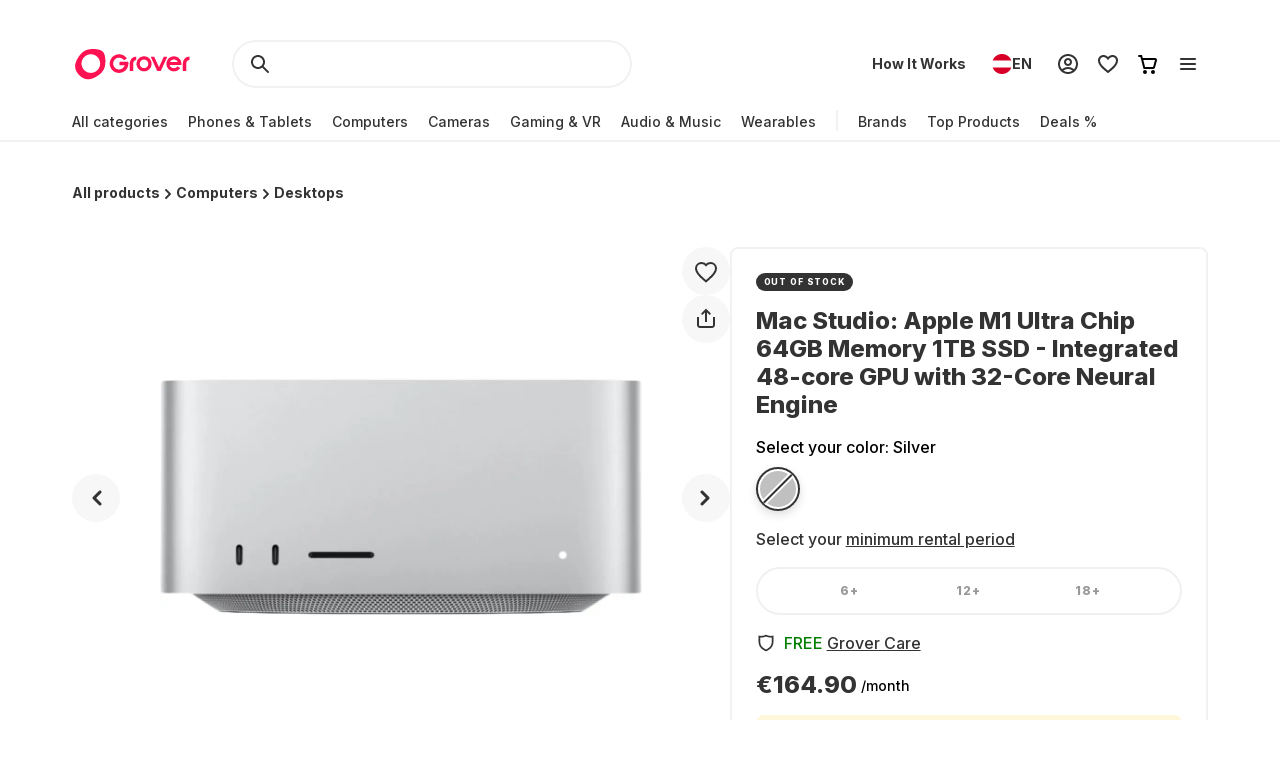

--- FILE ---
content_type: text/html; charset=utf-8
request_url: https://www.grover.com/at-en/products/mac-studio-apple-m1-ultra-chip-with-20-core-cpu-and-48-core-gpu-1tb-ssd?selectedMinDuration=18
body_size: 114666
content:
<!DOCTYPE html><html lang="en" itemType="http://schema.org/Product" prefix="og: http://ogp.me/ns/product.item"><head><meta charSet="utf-8" data-next-head=""/><meta name="viewport" content="width=device-width" data-next-head=""/><title data-next-head="">Rent Mac Studio: Apple M1 Ultra Chip 64GB Memory 1TB SSD - Integrated 48-core GPU with 32-Core Neural Engine from €164.90 per month</title><meta name="description" content="Simply rent tech products at a fraction of the purchase price. Rent Mac Studio: Apple M1 Ultra Chip 64GB Memory 1TB SSD - Integrated 48-core GPU with 32-Core Neural Engine from €164.90 per month ✓ with 90% damage cost coverage ✓ and free return shipping ✓" data-next-head=""/><script type="application/ld+json" id="product-details" data-next-head="">{"@context":"http://schema.org/","@type":"Product","name":"Mac Studio: Apple M1 Ultra Chip 64GB Memory 1TB SSD - Integrated 48-core GPU with 32-Core Neural Engine","description":null,"image":"https://res-2.cloudinary.com/grover/image/upload/e_trim/c_limit,f_auto,fl_png8.lossy,h_500,q_auto,w_500/v1648129478/fn0pdgvtdnroholhdeqk.png","sku":"GRB224P14219","brand":{"@type":"Brand","name":"apple"},"offers":{"@type":"Offer","url":"https://www.grover.com/at-en/products/mac-studio-apple-m1-ultra-chip-with-20-core-cpu-and-48-core-gpu-1tb-ssd?selectedMinDuration=18","priceCurrency":"EUR","price":"164.90","availability":"http://schema.org/OutOfStock"}}</script><script type="application/ld+json" id="breadcrumb-details" data-next-head="">{"@context":"http://schema.org/","@type":"BreadcrumbList","itemListElement":[{"@type":"ListItem","position":1,"name":"Homepage","item":"https://www.grover.com/at-en/"},{"@type":"ListItem","position":2,"name":"Computers","item":"https://www.grover.com/at-en/computers"},{"@type":"ListItem","position":3,"name":"Mac Studio: Apple M1 Ultra Chip 64GB Memory 1TB SSD - Integrated 48-core GPU with 32-Core Neural Engine","item":"https://www.grover.com/at-en/products/mac-studio-apple-m1-ultra-chip-with-20-core-cpu-and-48-core-gpu-1tb-ssd"}]}</script><link rel="canonical" href="https://www.grover.com/at-en/products/mac-studio-apple-m1-ultra-chip-with-20-core-cpu-and-48-core-gpu-1tb-ssd" data-testid="rel-canonical-testid" data-next-head=""/><meta name="twitter:card" content="summary_large_image" data-next-head=""/><meta name="twitter:site" content="@getgrover" data-next-head=""/><meta name="twitter:title" content="Rent Mac Studio: Apple M1 Ultra Chip 64GB Memory 1TB SSD - Integrated 48-core GPU with 32-Core Neural Engine from €164.90 per month" data-next-head=""/><meta name="twitter:description" content="Simply rent tech products at a fraction of the purchase price. Rent Mac Studio: Apple M1 Ultra Chip 64GB Memory 1TB SSD - Integrated 48-core GPU with 32-Core Neural Engine from €164.90 per month ✓ with 90% damage cost coverage ✓ and free return shipping ✓" data-next-head=""/><meta name="twitter:creator" content="@getgrover" data-next-head=""/><meta name="og:title" content="Rent Mac Studio: Apple M1 Ultra Chip 64GB Memory 1TB SSD - Integrated 48-core GPU with 32-Core Neural Engine from €164.90 per month" data-next-head=""/><meta name="og:type" content="product.item" data-next-head=""/><meta name="og:url" content="https://www.grover.com/at-en/products/mac-studio-apple-m1-ultra-chip-with-20-core-cpu-and-48-core-gpu-1tb-ssd?selectedMinDuration=18" data-next-head=""/><meta name="og:description" content="Simply rent tech products at a fraction of the purchase price. Rent Mac Studio: Apple M1 Ultra Chip 64GB Memory 1TB SSD - Integrated 48-core GPU with 32-Core Neural Engine from €164.90 per month ✓ with 90% damage cost coverage ✓ and free return shipping ✓" data-next-head=""/><meta name="og:site_name" content="Rent Mac Studio: Apple M1 Ultra Chip 64GB Memory 1TB SSD - Integrated 48-core GPU with 32-Core Neural Engine from €164.90 per month" data-next-head=""/><meta itemProp="image" content="https://res.cloudinary.com/grover/image/upload/e_trim/h_800,w_800,c_fit/h_1000,w_1000,c_lpad,b_rgb:cfd2d6/l_Full_-_Solid_vvi94a,g_center,h_800,w_800,c_fit/v1648129478/fn0pdgvtdnroholhdeqk.png" data-next-head=""/><meta name="twitter:image:src" content="https://res.cloudinary.com/grover/image/upload/e_trim/h_800,w_800,c_fit/h_1000,w_1000,c_lpad,b_rgb:cfd2d6/l_Full_-_Solid_vvi94a,g_center,h_800,w_800,c_fit/v1648129478/fn0pdgvtdnroholhdeqk.png" data-next-head=""/><meta name="og:image" content="https://res.cloudinary.com/grover/image/upload/e_trim/h_800,w_800,c_fit/h_1000,w_1000,c_lpad,b_rgb:cfd2d6/l_Full_-_Solid_vvi94a,g_center,h_800,w_800,c_fit/v1648129478/fn0pdgvtdnroholhdeqk.png" data-next-head=""/><meta name="og:image:type" content="image/png" data-next-head=""/><meta name="og:image:width" content="1000" data-next-head=""/><meta name="og:image:height" content="1000" data-next-head=""/><link rel="preload" as="image" imageSrcSet="/_next/image?url=https%3A%2F%2Fres.cloudinary.com%2Fgrover%2Fimage%2Fupload%2Fe_trim%2Fb_white%2Cc_pad%2Cdpr_2.0%2Ch_500%2Cw_520%2Ff_auto%2Cq_auto%2Fv1648129478%2Ffn0pdgvtdnroholhdeqk.png&amp;w=640&amp;q=75 640w, /_next/image?url=https%3A%2F%2Fres.cloudinary.com%2Fgrover%2Fimage%2Fupload%2Fe_trim%2Fb_white%2Cc_pad%2Cdpr_2.0%2Ch_500%2Cw_520%2Ff_auto%2Cq_auto%2Fv1648129478%2Ffn0pdgvtdnroholhdeqk.png&amp;w=750&amp;q=75 750w, /_next/image?url=https%3A%2F%2Fres.cloudinary.com%2Fgrover%2Fimage%2Fupload%2Fe_trim%2Fb_white%2Cc_pad%2Cdpr_2.0%2Ch_500%2Cw_520%2Ff_auto%2Cq_auto%2Fv1648129478%2Ffn0pdgvtdnroholhdeqk.png&amp;w=828&amp;q=75 828w, /_next/image?url=https%3A%2F%2Fres.cloudinary.com%2Fgrover%2Fimage%2Fupload%2Fe_trim%2Fb_white%2Cc_pad%2Cdpr_2.0%2Ch_500%2Cw_520%2Ff_auto%2Cq_auto%2Fv1648129478%2Ffn0pdgvtdnroholhdeqk.png&amp;w=1080&amp;q=75 1080w, /_next/image?url=https%3A%2F%2Fres.cloudinary.com%2Fgrover%2Fimage%2Fupload%2Fe_trim%2Fb_white%2Cc_pad%2Cdpr_2.0%2Ch_500%2Cw_520%2Ff_auto%2Cq_auto%2Fv1648129478%2Ffn0pdgvtdnroholhdeqk.png&amp;w=1200&amp;q=75 1200w, /_next/image?url=https%3A%2F%2Fres.cloudinary.com%2Fgrover%2Fimage%2Fupload%2Fe_trim%2Fb_white%2Cc_pad%2Cdpr_2.0%2Ch_500%2Cw_520%2Ff_auto%2Cq_auto%2Fv1648129478%2Ffn0pdgvtdnroholhdeqk.png&amp;w=1920&amp;q=75 1920w, /_next/image?url=https%3A%2F%2Fres.cloudinary.com%2Fgrover%2Fimage%2Fupload%2Fe_trim%2Fb_white%2Cc_pad%2Cdpr_2.0%2Ch_500%2Cw_520%2Ff_auto%2Cq_auto%2Fv1648129478%2Ffn0pdgvtdnroholhdeqk.png&amp;w=2048&amp;q=75 2048w, /_next/image?url=https%3A%2F%2Fres.cloudinary.com%2Fgrover%2Fimage%2Fupload%2Fe_trim%2Fb_white%2Cc_pad%2Cdpr_2.0%2Ch_500%2Cw_520%2Ff_auto%2Cq_auto%2Fv1648129478%2Ffn0pdgvtdnroholhdeqk.png&amp;w=3840&amp;q=75 3840w" imageSizes="100vw" data-next-head=""/><link rel="icon" href="/favicon.ico" sizes="any"/><link rel="icon" href="/icon.svg" type="image/svg+xml"/><link rel="apple-touch-icon" href="/apple-touch-icon.png"/><link rel="manifest" href="/manifest.json"/><meta name="google-site-verification" content="qGsbEm8jEZqOjYarf1V1D_J8yuX_AZtm0YP-v5r4m48"/><script src="https://euob.seroundprince.com/sxp/i/3eb2e0da8dd48abade461c4caf19b1ea.js" async="" data-ch="grover" class="ct_clicktrue_83167" data-jsonp="onCheqResponse"></script><link rel="preload" href="https://www.grover.com/_next/static/media/e4af272ccee01ff0-s.p.woff2" as="font" type="font/woff2" crossorigin="anonymous" data-next-font="size-adjust"/><link rel="preload" href="https://www.grover.com/_next/static/css/056ebe09884ec648.css" as="style"/><link rel="stylesheet" href="https://www.grover.com/_next/static/css/056ebe09884ec648.css" data-n-g=""/><link rel="preload" href="https://www.grover.com/_next/static/css/d71cff0ba519278b.css" as="style"/><link rel="stylesheet" href="https://www.grover.com/_next/static/css/d71cff0ba519278b.css" data-n-p=""/><noscript data-n-css=""></noscript><script defer="" nomodule="" src="https://www.grover.com/_next/static/chunks/polyfills-42372ed130431b0a.js"></script><script src="https://www.grover.com/_next/static/chunks/webpack-e5512471879da8c3.js" defer=""></script><script src="https://www.grover.com/_next/static/chunks/framework-6c17f08e07d1abc4.js" defer=""></script><script src="https://www.grover.com/_next/static/chunks/main-7361aabff6dc94b8.js" defer=""></script><script src="https://www.grover.com/_next/static/chunks/pages/_app-397c574355eb0366.js" defer=""></script><script src="https://www.grover.com/_next/static/chunks/7969-0580d523c2122d26.js" defer=""></script><script src="https://www.grover.com/_next/static/chunks/169-359e08fb9cb0e8ae.js" defer=""></script><script src="https://www.grover.com/_next/static/chunks/9814-7ea3515a07ce44c7.js" defer=""></script><script src="https://www.grover.com/_next/static/chunks/7296-1745ff943593e28c.js" defer=""></script><script src="https://www.grover.com/_next/static/chunks/10-28825a75293f77f6.js" defer=""></script><script src="https://www.grover.com/_next/static/chunks/5119-b50bed3248a52943.js" defer=""></script><script src="https://www.grover.com/_next/static/chunks/8519-9fbaf60f0bec975d.js" defer=""></script><script src="https://www.grover.com/_next/static/chunks/7971-2002438f75a40a60.js" defer=""></script><script src="https://www.grover.com/_next/static/chunks/5799-b2d753f3a4dcb1fb.js" defer=""></script><script src="https://www.grover.com/_next/static/chunks/2652-5d22bcd8fa80fb6e.js" defer=""></script><script src="https://www.grover.com/_next/static/chunks/631-121b5de0ba5e1eac.js" defer=""></script><script src="https://www.grover.com/_next/static/chunks/3892-5aeb459b5ae3249c.js" defer=""></script><script src="https://www.grover.com/_next/static/chunks/7976-5a8ad0958e0e7ae3.js" defer=""></script><script src="https://www.grover.com/_next/static/chunks/pages/%5Bstore-locale%5D/products/%5Bslug%5D-603ac01c2c984836.js" defer=""></script><script src="https://www.grover.com/_next/static/0.4.0-FndYJZtFmIq7IiIkdng5a/_buildManifest.js" defer=""></script><script src="https://www.grover.com/_next/static/0.4.0-FndYJZtFmIq7IiIkdng5a/_ssgManifest.js" defer=""></script><style id="__jsx-158726748">*{font-family:'Inter', 'Inter Fallback'}</style><style data-styled="" data-styled-version="5.3.10">.eAPsnd{padding:0 16px;width:100%;height:48px;min-width:85px;background-color:#FFFFFF;color:#333333;font-size:16px;font-weight:700;line-height:1.5;-webkit-letter-spacing:normal;-moz-letter-spacing:normal;-ms-letter-spacing:normal;letter-spacing:normal;line-height:1.25;text-align:center;-webkit-text-decoration:none;text-decoration:none;border:none;border-radius:9999px;display:-webkit-box;display:-webkit-flex;display:-ms-flexbox;display:flex;-webkit-align-items:center;-webkit-box-align:center;-ms-flex-align:center;align-items:center;-webkit-box-pack:center;-webkit-justify-content:center;-ms-flex-pack:center;justify-content:center;gap:8px;outline:none;overflow:hidden;box-sizing:border-box;cursor:pointer;-webkit-transition:-webkit-transform 100ms cubic-bezier(0.2,0,0,1);-webkit-transition:transform 100ms cubic-bezier(0.2,0,0,1);transition:transform 100ms cubic-bezier(0.2,0,0,1);min-width:100px;background-color:#333333;color:#FFFFFF;}/*!sc*/
.eAPsnd > svg{-webkit-flex-shrink:0;-ms-flex-negative:0;flex-shrink:0;}/*!sc*/
.eAPsnd:hover{background-color:#F1F1F1;}/*!sc*/
.eAPsnd:active{-webkit-transform:scale(0.96);-ms-transform:scale(0.96);transform:scale(0.96);}/*!sc*/
.eAPsnd:focus-visible{box-shadow:0 0 0 2px #FFFFFF,0 0 0 4px #333333;-webkit-transition:box-shadow 200ms cubic-bezier(0.2,0,0,1);transition:box-shadow 200ms cubic-bezier(0.2,0,0,1);}/*!sc*/
.eAPsnd:disabled{background-color:#F7F7F7;color:#999999;box-shadow:none;cursor:not-allowed;}/*!sc*/
.eAPsnd:disabled:hover{background-color:#F7F7F7;color:#999999;box-shadow:none;}/*!sc*/
.eAPsnd:disabled:active{-webkit-transform:none;-ms-transform:none;transform:none;}/*!sc*/
.eAPsnd:hover{background-color:#18191F;}/*!sc*/
.bPUoWU{padding:0 16px;width:auto;height:48px;min-width:85px;background-color:#FFFFFF;color:#333333;font-size:16px;font-weight:700;line-height:1.5;-webkit-letter-spacing:normal;-moz-letter-spacing:normal;-ms-letter-spacing:normal;letter-spacing:normal;line-height:1.25;text-align:center;-webkit-text-decoration:none;text-decoration:none;border:none;border-radius:9999px;display:-webkit-box;display:-webkit-flex;display:-ms-flexbox;display:flex;-webkit-align-items:center;-webkit-box-align:center;-ms-flex-align:center;align-items:center;-webkit-box-pack:center;-webkit-justify-content:center;-ms-flex-pack:center;justify-content:center;gap:8px;outline:none;overflow:hidden;box-sizing:border-box;cursor:pointer;-webkit-transition:-webkit-transform 100ms cubic-bezier(0.2,0,0,1);-webkit-transition:transform 100ms cubic-bezier(0.2,0,0,1);transition:transform 100ms cubic-bezier(0.2,0,0,1);height:40px;padding:0;min-width:0;background-color:transparent;-webkit-text-decoration:underline;text-decoration:underline;}/*!sc*/
.bPUoWU > svg{-webkit-flex-shrink:0;-ms-flex-negative:0;flex-shrink:0;}/*!sc*/
.bPUoWU:hover{background-color:#F1F1F1;}/*!sc*/
.bPUoWU:active{-webkit-transform:scale(0.96);-ms-transform:scale(0.96);transform:scale(0.96);}/*!sc*/
.bPUoWU:focus-visible{box-shadow:0 0 0 2px #FFFFFF,0 0 0 4px #333333;-webkit-transition:box-shadow 200ms cubic-bezier(0.2,0,0,1);transition:box-shadow 200ms cubic-bezier(0.2,0,0,1);}/*!sc*/
.bPUoWU:disabled{background-color:#F7F7F7;color:#999999;box-shadow:none;cursor:not-allowed;}/*!sc*/
.bPUoWU:disabled:hover{background-color:#F7F7F7;color:#999999;box-shadow:none;}/*!sc*/
.bPUoWU:disabled:active{-webkit-transform:none;-ms-transform:none;transform:none;}/*!sc*/
.bPUoWU:hover{background-color:transparent;color:#18191F;}/*!sc*/
.bPUoWU:disabled{background-color:transparent;}/*!sc*/
.bPUoWU:disabled:hover{background-color:transparent;}/*!sc*/
.cTpFDi{padding:0 16px;width:auto;height:48px;min-width:85px;background-color:#FFFFFF;color:#333333;font-size:16px;font-weight:700;line-height:1.5;-webkit-letter-spacing:normal;-moz-letter-spacing:normal;-ms-letter-spacing:normal;letter-spacing:normal;line-height:1.25;text-align:center;-webkit-text-decoration:none;text-decoration:none;border:none;border-radius:9999px;display:-webkit-box;display:-webkit-flex;display:-ms-flexbox;display:flex;-webkit-align-items:center;-webkit-box-align:center;-ms-flex-align:center;align-items:center;-webkit-box-pack:center;-webkit-justify-content:center;-ms-flex-pack:center;justify-content:center;gap:8px;outline:none;overflow:hidden;box-sizing:border-box;cursor:pointer;-webkit-transition:-webkit-transform 100ms cubic-bezier(0.2,0,0,1);-webkit-transition:transform 100ms cubic-bezier(0.2,0,0,1);transition:transform 100ms cubic-bezier(0.2,0,0,1);min-width:100px;background-color:#333333;color:#FFFFFF;}/*!sc*/
.cTpFDi > svg{-webkit-flex-shrink:0;-ms-flex-negative:0;flex-shrink:0;}/*!sc*/
.cTpFDi:hover{background-color:#F1F1F1;}/*!sc*/
.cTpFDi:active{-webkit-transform:scale(0.96);-ms-transform:scale(0.96);transform:scale(0.96);}/*!sc*/
.cTpFDi:focus-visible{box-shadow:0 0 0 2px #FFFFFF,0 0 0 4px #333333;-webkit-transition:box-shadow 200ms cubic-bezier(0.2,0,0,1);transition:box-shadow 200ms cubic-bezier(0.2,0,0,1);}/*!sc*/
.cTpFDi:disabled{background-color:#F7F7F7;color:#999999;box-shadow:none;cursor:not-allowed;}/*!sc*/
.cTpFDi:disabled:hover{background-color:#F7F7F7;color:#999999;box-shadow:none;}/*!sc*/
.cTpFDi:disabled:active{-webkit-transform:none;-ms-transform:none;transform:none;}/*!sc*/
.cTpFDi:hover{background-color:#18191F;}/*!sc*/
.xkRBU{padding:0 16px;width:auto;height:48px;min-width:85px;background-color:#FFFFFF;color:#333333;font-size:16px;font-weight:700;line-height:1.5;-webkit-letter-spacing:normal;-moz-letter-spacing:normal;-ms-letter-spacing:normal;letter-spacing:normal;line-height:1.25;text-align:center;-webkit-text-decoration:none;text-decoration:none;border:none;border-radius:9999px;display:-webkit-box;display:-webkit-flex;display:-ms-flexbox;display:flex;-webkit-align-items:center;-webkit-box-align:center;-ms-flex-align:center;align-items:center;-webkit-box-pack:center;-webkit-justify-content:center;-ms-flex-pack:center;justify-content:center;gap:8px;outline:none;overflow:hidden;box-sizing:border-box;cursor:pointer;-webkit-transition:-webkit-transform 100ms cubic-bezier(0.2,0,0,1);-webkit-transition:transform 100ms cubic-bezier(0.2,0,0,1);transition:transform 100ms cubic-bezier(0.2,0,0,1);min-width:100px;box-shadow:inset 0 0 0 2px #333333;}/*!sc*/
.xkRBU > svg{-webkit-flex-shrink:0;-ms-flex-negative:0;flex-shrink:0;}/*!sc*/
.xkRBU:hover{background-color:#F1F1F1;}/*!sc*/
.xkRBU:active{-webkit-transform:scale(0.96);-ms-transform:scale(0.96);transform:scale(0.96);}/*!sc*/
.xkRBU:focus-visible{box-shadow:0 0 0 2px #FFFFFF,0 0 0 4px #333333;-webkit-transition:box-shadow 200ms cubic-bezier(0.2,0,0,1);transition:box-shadow 200ms cubic-bezier(0.2,0,0,1);}/*!sc*/
.xkRBU:disabled{background-color:#F7F7F7;color:#999999;box-shadow:none;cursor:not-allowed;}/*!sc*/
.xkRBU:disabled:hover{background-color:#F7F7F7;color:#999999;box-shadow:none;}/*!sc*/
.xkRBU:disabled:active{-webkit-transform:none;-ms-transform:none;transform:none;}/*!sc*/
.xkRBU:focus-visible{box-shadow:inset 0 0 0 2px #333333, 0 0 0 2px #FFFFFF,0 0 0 4px #333333;}/*!sc*/
data-styled.g3[id="sc-ewnqHT"]{content:"eAPsnd,bPUoWU,cTpFDi,xkRBU,"}/*!sc*/
.dHocBd{font-size:14px;font-weight:500;line-height:1.452;-webkit-letter-spacing:normal;-moz-letter-spacing:normal;-ms-letter-spacing:normal;letter-spacing:normal;}/*!sc*/
.dHocBd > a{color:inherit;-webkit-text-decoration:underline;text-decoration:underline;text-underline-offset:2px;}/*!sc*/
data-styled.g20[id="sc-eAzDjm"]{content:"dHocBd,"}/*!sc*/
.jtudjw{min-width:0;display:-webkit-box;display:-webkit-flex;display:-ms-flexbox;display:flex;-webkit-align-items:center;-webkit-box-align:center;-ms-flex-align:center;align-items:center;-webkit-box-flex:2;-webkit-flex-grow:2;-ms-flex-positive:2;flex-grow:2;}/*!sc*/
data-styled.g21[id="sc-fABZjn"]{content:"jtudjw,"}/*!sc*/
.bGoYii{line-height:0;display:-webkit-box;display:-webkit-flex;display:-ms-flexbox;display:flex;-webkit-align-items:flex-start;-webkit-box-align:flex-start;-ms-flex-align:flex-start;align-items:flex-start;-webkit-flex-shrink:0;-ms-flex-negative:0;flex-shrink:0;}/*!sc*/
data-styled.g22[id="sc-gUMnWI"]{content:"bGoYii,"}/*!sc*/
.dsONAh{padding:8px;width:100%;background-color:#FFF7D9;color:#333333;border-radius:8px;display:-webkit-box;display:-webkit-flex;display:-ms-flexbox;display:flex;-webkit-align-items:stretch;-webkit-box-align:stretch;-ms-flex-align:stretch;align-items:stretch;-webkit-box-pack:start;-webkit-justify-content:flex-start;-ms-flex-pack:start;justify-content:flex-start;gap:8px;box-sizing:border-box;}/*!sc*/
data-styled.g23[id="sc-hUOJWJ"]{content:"dsONAh,"}/*!sc*/
.gTrwKl{width:100%;line-height:0;border:1px solid #CCCCCC;border-radius:8px;position:relative;box-sizing:border-box;}/*!sc*/
data-styled.g29[id="sc-gWHAAX"]{content:"gTrwKl,"}/*!sc*/
.gHtyQy{font-size:16px;font-weight:500;line-height:1.5;-webkit-letter-spacing:normal;-moz-letter-spacing:normal;-ms-letter-spacing:normal;letter-spacing:normal;color:#666666;position:absolute;left:16px;top:15px;-webkit-transition:all 100ms cubic-bezier(0.2,0,0,1);transition:all 100ms cubic-bezier(0.2,0,0,1);-webkit-transition-property:top,font;transition-property:top,font;pointer-events:none;}/*!sc*/
data-styled.g30[id="sc-ccVCaX"]{content:"gHtyQy,"}/*!sc*/
.cloKlF{padding-top:20px;padding-right:8px;padding-bottom:0;padding-left:16px;width:100%;height:54px;background-color:#FFFFFF;font-size:16px;font-weight:500;line-height:1.5;-webkit-letter-spacing:normal;-moz-letter-spacing:normal;-ms-letter-spacing:normal;letter-spacing:normal;color:#333333;outline:none;box-shadow:0 0 0 2px transparent;border:none;border-radius:8px;-webkit-transition:box-shadow 100ms cubic-bezier(0.2,0,0,1);transition:box-shadow 100ms cubic-bezier(0.2,0,0,1);box-sizing:border-box;-webkit-user-select:none;-moz-user-select:none;-ms-user-select:none;user-select:none;}/*!sc*/
.cloKlF:focus-within{box-shadow:0 0 0 2px #333333;}/*!sc*/
.cloKlF:disabled{background-color:#F7F7F7;color:#999999;}/*!sc*/
.cloKlF:focus + label,.cloKlF:not(:placeholder-shown) + label{font-size:14px;font-weight:500;line-height:1.452;-webkit-letter-spacing:normal;-moz-letter-spacing:normal;-ms-letter-spacing:normal;letter-spacing:normal;top:6px;}/*!sc*/
.cloKlF::-webkit-input-placeholder{color:#FFFFFF;-webkit-transition:color 100ms cubic-bezier(0.2,0,0,1);transition:color 100ms cubic-bezier(0.2,0,0,1);}/*!sc*/
.cloKlF::-moz-placeholder{color:#FFFFFF;-webkit-transition:color 100ms cubic-bezier(0.2,0,0,1);transition:color 100ms cubic-bezier(0.2,0,0,1);}/*!sc*/
.cloKlF:-ms-input-placeholder{color:#FFFFFF;-webkit-transition:color 100ms cubic-bezier(0.2,0,0,1);transition:color 100ms cubic-bezier(0.2,0,0,1);}/*!sc*/
.cloKlF::placeholder{color:#FFFFFF;-webkit-transition:color 100ms cubic-bezier(0.2,0,0,1);transition:color 100ms cubic-bezier(0.2,0,0,1);}/*!sc*/
.cloKlF:focus-visible::-webkit-input-placeholder{color:#999999;}/*!sc*/
.cloKlF:focus-visible::-moz-placeholder{color:#999999;}/*!sc*/
.cloKlF:focus-visible:-ms-input-placeholder{color:#999999;}/*!sc*/
.cloKlF:focus-visible::placeholder{color:#999999;}/*!sc*/
data-styled.g31[id="sc-jnqLxu"]{content:"cloKlF,"}/*!sc*/
.eHsUNL{width:100%;display:-webkit-box;display:-webkit-flex;display:-ms-flexbox;display:flex;-webkit-flex-direction:column;-ms-flex-direction:column;flex-direction:column;gap:8px;}/*!sc*/
data-styled.g32[id="sc-ejWHKt"]{content:"eHsUNL,"}/*!sc*/
.iOoXzX{margin-left:auto;line-height:0;-webkit-flex-shrink:0;-ms-flex-negative:0;flex-shrink:0;}/*!sc*/
data-styled.g54[id="sc-hpGEOZ"]{content:"iOoXzX,"}/*!sc*/
.cCTOIE{width:100%;font-size:16px;font-weight:500;line-height:1.5;-webkit-letter-spacing:normal;-moz-letter-spacing:normal;-ms-letter-spacing:normal;letter-spacing:normal;color:#333333;background-color:#FFFFFF;border:2px solid #F1F1F1;border-radius:9999px;display:-webkit-inline-box;display:-webkit-inline-flex;display:-ms-inline-flexbox;display:inline-flex;-webkit-align-items:center;-webkit-box-align:center;-ms-flex-align:center;align-items:center;-webkit-box-pack:justify;-webkit-justify-content:space-between;-ms-flex-pack:justify;justify-content:space-between;gap:16px;outline:none;cursor:pointer;padding:0 24px;height:48px;}/*!sc*/
.cCTOIE > span{display:-webkit-box;display:-webkit-flex;display:-ms-flexbox;display:flex;-webkit-align-items:center;-webkit-box-align:center;-ms-flex-align:center;align-items:center;gap:16px;-webkit-user-select:none;-moz-user-select:none;-ms-user-select:none;user-select:none;}/*!sc*/
.cCTOIE[data-disabled]{cursor:not-allowed;color:#999999;}/*!sc*/
.cCTOIE:focus-visible{box-shadow:0 0 0 2px #FFFFFF,0 0 0 4px #333333;-webkit-transition:box-shadow 200ms cubic-bezier(0.2,0,0,1);transition:box-shadow 200ms cubic-bezier(0.2,0,0,1);}/*!sc*/
data-styled.g59[id="sc-gAigJI"]{content:"cCTOIE,"}/*!sc*/
.heVQkS{padding:16px;border-radius:8px;margin-bottom:24px;border:1px solid #F1F1F1;display:grid;-webkit-align-content:center;-ms-flex-line-pack:center;align-content:center;row-gap:8px;-webkit-align-items:center;-webkit-box-align:center;-ms-flex-align:center;align-items:center;background:#F7F7F7;grid-template-columns:1fr auto;grid-template-rows:auto;}/*!sc*/
data-styled.g75[id="sc-gACFrS"]{content:"heVQkS,"}/*!sc*/
.dFkSDF{grid-column:1 / 3;grid-row:1;display:-webkit-box;display:-webkit-flex;display:-ms-flexbox;display:flex;-webkit-flex-direction:column;-ms-flex-direction:column;flex-direction:column;grid-column:1;-webkit-flex-direction:row;-ms-flex-direction:row;flex-direction:row;-webkit-align-items:center;-webkit-box-align:center;-ms-flex-align:center;align-items:center;}/*!sc*/
data-styled.g76[id="sc-bxiBER"]{content:"dFkSDF,"}/*!sc*/
.iwZAzm{width:48px;height:48px;color:#FE1251;background-color:#FFFFFF;border-radius:9999px;display:-webkit-box;display:-webkit-flex;display:-ms-flexbox;display:flex;-webkit-flex-shrink:0;-ms-flex-negative:0;flex-shrink:0;-webkit-align-items:center;-webkit-box-align:center;-ms-flex-align:center;align-items:center;-webkit-box-pack:center;-webkit-justify-content:center;-ms-flex-pack:center;justify-content:center;}/*!sc*/
data-styled.g77[id="sc-iHDLbo"]{content:"iwZAzm,"}/*!sc*/
.fTzsvW{color:#333333;-webkit-align-self:center;-ms-flex-item-align:center;align-self:center;margin:0 16px;}/*!sc*/
data-styled.g78[id="sc-fAMvPz"]{content:"fTzsvW,"}/*!sc*/
.fcRfyW{margin:16px 0 4px 0;font-size:16px;font-weight:800;line-height:1.2;-webkit-letter-spacing:normal;-moz-letter-spacing:normal;-ms-letter-spacing:normal;letter-spacing:normal;margin:0;}/*!sc*/
data-styled.g79[id="sc-bvLVNa"]{content:"fcRfyW,"}/*!sc*/
.cKZdMb{margin:0 0 8px 0;font-size:16px;font-weight:500;line-height:1.5;-webkit-letter-spacing:normal;-moz-letter-spacing:normal;-ms-letter-spacing:normal;letter-spacing:normal;color:#666666;line-height:1.5;margin:0;}/*!sc*/
data-styled.g80[id="sc-iwCbjw"]{content:"cKZdMb,"}/*!sc*/
.cxLprv{grid-row:1;grid-column:2;}/*!sc*/
data-styled.g81[id="sc-jwExjx"]{content:"cxLprv,"}/*!sc*/
html,body,div,span,applet,object,iframe,h1,h2,h3,h4,h5,h6,p,blockquote,pre,a,abbr,acronym,address,big,cite,code,del,dfn,em,img,ins,kbd,q,s,samp,small,strike,strong,sub,sup,tt,var,b,u,i,center,dl,dt,dd,menu,ol,ul,li,fieldset,form,label,legend,table,caption,tbody,tfoot,thead,tr,th,td,article,aside,canvas,details,embed,figure,figcaption,footer,header,hgroup,main,menu,nav,output,ruby,section,summary,time,mark,audio,video{margin:0;padding:0;border:0;font-size:100%;font:inherit;vertical-align:baseline;}/*!sc*/
article,aside,details,figcaption,figure,footer,header,hgroup,main,menu,nav,section{display:block;}/*!sc*/
*[hidden]{display:none;}/*!sc*/
body{line-height:1;}/*!sc*/
menu,ol,ul{list-style:none;}/*!sc*/
blockquote,q{quotes:none;}/*!sc*/
blockquote:before,blockquote:after,q:before,q:after{content:'';content:none;}/*!sc*/
table{border-collapse:collapse;border-spacing:0;}/*!sc*/
*,*:after,*:before{box-sizing:border-box;-webkit-font-smoothing:antialiased;}/*!sc*/
body{background:#FFFFFF;max-width:100%;}/*!sc*/
body,html,div{font-family:'Inter','Inter Fallback' !important;}/*!sc*/
data-styled.g83[id="sc-global-eDfsxi1"]{content:"sc-global-eDfsxi1,"}/*!sc*/
.eiSyak{display:-webkit-box;display:-webkit-flex;display:-ms-flexbox;display:flex;-webkit-align-items:center;-webkit-box-align:center;-ms-flex-align:center;align-items:center;gap:24px;}/*!sc*/
data-styled.g84[id="sc-1d200426-0"]{content:"eiSyak,"}/*!sc*/
.iVCGGu{display:-webkit-box;display:-webkit-flex;display:-ms-flexbox;display:flex;-webkit-align-items:center;-webkit-box-align:center;-ms-flex-align:center;align-items:center;-webkit-flex-wrap:nowrap;-ms-flex-wrap:nowrap;flex-wrap:nowrap;-webkit-box-pack:space-around;-webkit-justify-content:space-around;-ms-flex-pack:space-around;justify-content:space-around;width:100%;}/*!sc*/
.iVCGGu > a{line-height:0;}/*!sc*/
data-styled.g85[id="sc-708eb310-0"]{content:"iVCGGu,"}/*!sc*/
.Dgesb{margin-left:4px;font-size:16px;font-weight:500;line-height:1.5;-webkit-letter-spacing:normal;-moz-letter-spacing:normal;-ms-letter-spacing:normal;letter-spacing:normal;color:#666666;line-height:unset;}/*!sc*/
data-styled.g86[id="sc-708eb310-1"]{content:"Dgesb,"}/*!sc*/
.fJRCCn{font-size:12px;font-weight:500;line-height:1.5;-webkit-letter-spacing:normal;-moz-letter-spacing:normal;-ms-letter-spacing:normal;letter-spacing:normal;color:#666666;text-align:center;}/*!sc*/
data-styled.g89[id="sc-261f13ed-2"]{content:"fJRCCn,"}/*!sc*/
.ljBFSU{display:-webkit-box;display:-webkit-flex;display:-ms-flexbox;display:flex;-webkit-box-pack:center;-webkit-justify-content:center;-ms-flex-pack:center;justify-content:center;-webkit-flex-direction:column;-ms-flex-direction:column;flex-direction:column;-webkit-align-items:center;-webkit-box-align:center;-ms-flex-align:center;align-items:center;padding:32px 0px;gap:16px;}/*!sc*/
@media (min-width:768px){.ljBFSU{-webkit-flex-direction:row;-ms-flex-direction:row;flex-direction:row;}}/*!sc*/
data-styled.g90[id="sc-b2006515-0"]{content:"ljBFSU,"}/*!sc*/
.ehXEbV{font-size:16px;font-weight:500;line-height:1.5;-webkit-letter-spacing:normal;-moz-letter-spacing:normal;-ms-letter-spacing:normal;letter-spacing:normal;color:#333333;text-align:center;}/*!sc*/
@media (min-width:768px){.ehXEbV{text-align:unset;}}/*!sc*/
data-styled.g91[id="sc-b2006515-1"]{content:"ehXEbV,"}/*!sc*/
.kROgrQ{display:-webkit-box;display:-webkit-flex;display:-ms-flexbox;display:flex;-webkit-flex-direction:column;-ms-flex-direction:column;flex-direction:column;-webkit-align-items:center;-webkit-box-align:center;-ms-flex-align:center;align-items:center;margin-top:32px;}/*!sc*/
@media (min-width:768px){.kROgrQ{-webkit-align-items:flex-start;-webkit-box-align:flex-start;-ms-flex-align:flex-start;align-items:flex-start;margin-top:0;}}/*!sc*/
.kROgrQ li{margin-top:24px;}/*!sc*/
@media (min-width:768px){.kROgrQ li{margin:0 0 24px 0;}}/*!sc*/
.kROgrQ a{font-size:16px;font-weight:500;line-height:1.5;-webkit-letter-spacing:normal;-moz-letter-spacing:normal;-ms-letter-spacing:normal;letter-spacing:normal;color:#333333;-webkit-text-decoration:none;text-decoration:none;cursor:pointer;}/*!sc*/
.kROgrQ a:hover{-webkit-text-decoration:underline;text-decoration:underline;}/*!sc*/
data-styled.g92[id="sc-4f62666e-0"]{content:"kROgrQ,"}/*!sc*/
.bbDDCy{font-size:12px;font-weight:800;line-height:1.2;-webkit-letter-spacing:0.1em;-moz-letter-spacing:0.1em;-ms-letter-spacing:0.1em;letter-spacing:0.1em;text-transform:uppercase;color:#333333;}/*!sc*/
@media (min-width:768px){.bbDDCy{margin-bottom:24px;}}/*!sc*/
data-styled.g93[id="sc-4f62666e-1"]{content:"bbDDCy,"}/*!sc*/
.brcevu{grid-area:legal;display:-webkit-box;display:-webkit-flex;display:-ms-flexbox;display:flex;-webkit-flex-flow:wrap;-ms-flex-flow:wrap;flex-flow:wrap;justify-self:center;-webkit-box-pack:center;-webkit-justify-content:center;-ms-flex-pack:center;justify-content:center;margin-top:24px;}/*!sc*/
@media (min-width:1024px){.brcevu{margin-top:0px;justify-self:end;-webkit-box-pack:space-around;-webkit-justify-content:space-around;-ms-flex-pack:space-around;justify-content:space-around;}}/*!sc*/
data-styled.g94[id="sc-c05b31fb-0"]{content:"brcevu,"}/*!sc*/
.dOsWjE{font-size:16px;font-weight:500;line-height:1.5;-webkit-letter-spacing:normal;-moz-letter-spacing:normal;-ms-letter-spacing:normal;letter-spacing:normal;color:#333333;-webkit-text-decoration:none;text-decoration:none;margin-right:24px;cursor:pointer;grid-area:'legal';}/*!sc*/
.dOsWjE:last-child{margin:0;}/*!sc*/
.dOsWjE:hover{-webkit-text-decoration:underline;text-decoration:underline;}/*!sc*/
data-styled.g95[id="sc-c05b31fb-1"]{content:"dOsWjE,"}/*!sc*/
.LOJRC{display:-webkit-box;display:-webkit-flex;display:-ms-flexbox;display:flex;gap:8px;-webkit-flex-wrap:wrap;-ms-flex-wrap:wrap;flex-wrap:wrap;-webkit-box-pack:start;-webkit-justify-content:start;-ms-flex-pack:start;justify-content:start;max-width:244px;-webkit-align-items:center;-webkit-box-align:center;-ms-flex-align:center;align-items:center;list-style:none;padding:0;margin:8px 0 0 0;}/*!sc*/
@media (min-width:1024px){.LOJRC{margin-top:16px;gap:8px;}}/*!sc*/
.gcBASM{display:-webkit-box;display:-webkit-flex;display:-ms-flexbox;display:flex;gap:8px;-webkit-flex-wrap:none;-ms-flex-wrap:none;flex-wrap:none;-webkit-box-pack:justify;-webkit-justify-content:space-between;-ms-flex-pack:justify;justify-content:space-between;max-width:unset;-webkit-align-items:center;-webkit-box-align:center;-ms-flex-align:center;align-items:center;list-style:none;padding:0;margin:8px 0 0 0;}/*!sc*/
@media (min-width:1024px){.gcBASM{margin-top:0;gap:16px;}}/*!sc*/
data-styled.g96[id="sc-5a170839-0"]{content:"LOJRC,gcBASM,"}/*!sc*/
.iRjVmZ{display:-webkit-box;display:-webkit-flex;display:-ms-flexbox;display:flex;-webkit-align-items:center;-webkit-box-align:center;-ms-flex-align:center;align-items:center;}/*!sc*/
data-styled.g97[id="sc-5a170839-1"]{content:"iRjVmZ,"}/*!sc*/
.fWWwqX{grid-area:social;display:-webkit-box;display:-webkit-flex;display:-ms-flexbox;display:flex;-webkit-box-pack:space-around;-webkit-justify-content:space-around;-ms-flex-pack:space-around;justify-content:space-around;list-style:none;padding:0;margin:0;}/*!sc*/
data-styled.g98[id="sc-2803a310-0"]{content:"fWWwqX,"}/*!sc*/
.gBVJTL{display:-webkit-box;display:-webkit-flex;display:-ms-flexbox;display:flex;-webkit-align-items:center;-webkit-box-align:center;-ms-flex-align:center;align-items:center;}/*!sc*/
data-styled.g99[id="sc-2803a310-1"]{content:"gBVJTL,"}/*!sc*/
.bPoBEe{grid-area:divider;width:100%;border-top:2px solid #F1F1F1;}/*!sc*/
data-styled.g100[id="sc-93d063b5-0"]{content:"bPoBEe,"}/*!sc*/
.jFPHBP{display:-webkit-box;display:-webkit-flex;display:-ms-flexbox;display:flex;-webkit-flex-direction:column;-ms-flex-direction:column;flex-direction:column;-webkit-box-pack:justify;-webkit-justify-content:space-between;-ms-flex-pack:justify;justify-content:space-between;padding:24px 0;}/*!sc*/
@media (min-width:768px){.jFPHBP{display:grid;grid-template-columns:1fr 1fr 1fr 1fr;-webkit-flex:1;-ms-flex:1;flex:1;padding:32px 0;}}/*!sc*/
data-styled.g101[id="sc-93d063b5-1"]{content:"jFPHBP,"}/*!sc*/
.kKTvGz{display:-webkit-box;display:-webkit-flex;display:-ms-flexbox;display:flex;-webkit-box-pack:justify;-webkit-justify-content:space-between;-ms-flex-pack:justify;justify-content:space-between;-webkit-flex-direction:column-reverse;-ms-flex-direction:column-reverse;flex-direction:column-reverse;-webkit-align-items:center;-webkit-box-align:center;-ms-flex-align:center;align-items:center;padding:32px 0px;}/*!sc*/
.kKTvGz > div{margin-bottom:16px;}/*!sc*/
.kKTvGz > div:first-child{margin-bottom:0;}/*!sc*/
@media (min-width:1024px){.kKTvGz{-webkit-flex-direction:row;-ms-flex-direction:row;flex-direction:row;-webkit-align-items:stretch;-webkit-box-align:stretch;-ms-flex-align:stretch;align-items:stretch;}.kKTvGz > div{margin-bottom:0;}}/*!sc*/
data-styled.g102[id="sc-93d063b5-2"]{content:"kKTvGz,"}/*!sc*/
.MpDna{display:-webkit-box;display:-webkit-flex;display:-ms-flexbox;display:flex;-webkit-flex-direction:column;-ms-flex-direction:column;flex-direction:column;-webkit-align-items:center;-webkit-box-align:center;-ms-flex-align:center;align-items:center;gap:16px;}/*!sc*/
@media (min-width:1024px){.MpDna{-webkit-flex-direction:row;-ms-flex-direction:row;flex-direction:row;}}/*!sc*/
.MpDna a{line-height:0;}/*!sc*/
data-styled.g103[id="sc-93d063b5-3"]{content:"MpDna,"}/*!sc*/
.fRVZnw{display:grid;grid-template-areas:'social' 'legal' 'copyright';padding:32px 0px;}/*!sc*/
@media (min-width:768px){.fRVZnw{grid-template-areas:'copyright social' 'legal legal';-webkit-box-pack:center;-webkit-justify-content:center;-ms-flex-pack:center;justify-content:center;}}/*!sc*/
@media (min-width:1024px){.fRVZnw{grid-template-areas:'copyright social legal';-webkit-box-pack:initial;-webkit-justify-content:initial;-ms-flex-pack:initial;justify-content:initial;}}/*!sc*/
data-styled.g104[id="sc-93d063b5-4"]{content:"fRVZnw,"}/*!sc*/
.hLblpl{font-size:16px;font-weight:500;line-height:1.5;-webkit-letter-spacing:normal;-moz-letter-spacing:normal;-ms-letter-spacing:normal;letter-spacing:normal;color:#333333;grid-area:copyright;margin-top:24px;display:-webkit-box;display:-webkit-flex;display:-ms-flexbox;display:flex;justify-self:center;}/*!sc*/
@media (min-width:768px){.hLblpl{margin-top:0;justify-self:start;}}/*!sc*/
data-styled.g106[id="sc-93d063b5-6"]{content:"hLblpl,"}/*!sc*/
.jjlsvn{display:-webkit-box;display:-webkit-flex;display:-ms-flexbox;display:flex;-webkit-flex-direction:column;-ms-flex-direction:column;flex-direction:column;gap:8px;}/*!sc*/
@media (min-width:768px){.jjlsvn{-webkit-order:9;-ms-flex-order:9;order:9;}}/*!sc*/
data-styled.g107[id="sc-93d063b5-7"]{content:"jjlsvn,"}/*!sc*/
.kqzhWA{padding:56px 16px 0;margin-top:auto;width:100%;max-width:1600px;}/*!sc*/
@media (min-width:1024px){.kqzhWA{padding:56px 72px 0;}}/*!sc*/
data-styled.g109[id="sc-93d063b5-9"]{content:"kqzhWA,"}/*!sc*/
.jkioUO{display:-webkit-box;display:-webkit-flex;display:-ms-flexbox;display:flex;-webkit-flex-direction:column;-ms-flex-direction:column;flex-direction:column;-webkit-align-items:center;-webkit-box-align:center;-ms-flex-align:center;align-items:center;gap:16px;}/*!sc*/
data-styled.g111[id="sc-93d063b5-11"]{content:"jkioUO,"}/*!sc*/
.gOYdjl{position:relative;-webkit-flex:1;-ms-flex:1;flex:1;width:100%;height:40px;}/*!sc*/
@media (min-width:1024px){.gOYdjl{height:48px;max-width:416px;}}/*!sc*/
data-styled.g112[id="styles__OuterWrap-sc-9u6xc1-0"]{content:"gOYdjl,"}/*!sc*/
.liVivv{position:absolute;display:-webkit-box;display:-webkit-flex;display:-ms-flexbox;display:flex;-webkit-flex-direction:column;-ms-flex-direction:column;flex-direction:column;background-color:transparent;color:#333333;width:100%;height:100%;overflow-y:auto;overflow:visible;}/*!sc*/
data-styled.g113[id="styles__SearchInactiveWrap-sc-9u6xc1-1"]{content:"liVivv,"}/*!sc*/
.kRjrPl{position:relative;display:-webkit-box;display:-webkit-flex;display:-ms-flexbox;display:flex;-webkit-align-items:center;-webkit-box-align:center;-ms-flex-align:center;align-items:center;width:100%;height:40px;gap:8px;padding:0 8px;cursor:pointer;border-radius:2px;}/*!sc*/
@media (min-width:1024px){.kRjrPl{height:48px;}}/*!sc*/
data-styled.g116[id="styles__FormWrapper-sc-9u6xc1-4"]{content:"kRjrPl,"}/*!sc*/
.gIujbv{display:-webkit-box;display:-webkit-flex;display:-ms-flexbox;display:flex;position:absolute;left:24px;}/*!sc*/
data-styled.g117[id="styles__SearchButton-sc-9u6xc1-5"]{content:"gIujbv,"}/*!sc*/
.dVCoMD{text-overflow:ellipsis;display:-webkit-box;display:-webkit-flex;display:-ms-flexbox;display:flex;-webkit-align-items:center;-webkit-box-align:center;-ms-flex-align:center;align-items:center;-webkit-flex:1;-ms-flex:1;flex:1;font-size:16px;font-weight:500;line-height:1.5;-webkit-letter-spacing:normal;-moz-letter-spacing:normal;-ms-letter-spacing:normal;letter-spacing:normal;font-weight:700;font-size:16px;line-height:24px;height:40px;padding:0 0 0 48px;border-radius:100px;border:2px solid #F1F1F1;background-color:transparent;color:#333333;outline:transparent;caret-color:#333333;}/*!sc*/
.dVCoMD::-webkit-search-cancel-button{-webkit-appearance:none;outline:none;}/*!sc*/
@media (min-width:1024px){.dVCoMD{height:48px;}}/*!sc*/
data-styled.g118[id="styles__SearchBar-sc-9u6xc1-6"]{content:"dVCoMD,"}/*!sc*/
.fCwJqe{display:none;margin-left:calc(-50vw + 50%);padding:4px 8px;width:calc(100vw - 0px);-webkit-align-items:center;-webkit-box-align:center;-ms-flex-align:center;align-items:center;-webkit-box-pack:center;-webkit-justify-content:center;-ms-flex-pack:center;justify-content:center;text-align:center;background-color:#FFFFFF;}/*!sc*/
@media (min-width:768px){.fCwJqe{display:-webkit-box;display:-webkit-flex;display:-ms-flexbox;display:flex;}}/*!sc*/
.fCwJqe *{color:#fff;fill:#fff;}/*!sc*/
.fCwJqe a{-webkit-text-decoration:underline;text-decoration:underline;}/*!sc*/
.fCwJqe a:hover{color:#fff;}/*!sc*/
data-styled.g120[id="styles__BannerWrapper-sc-lxf84j-0"]{content:"fCwJqe,"}/*!sc*/
.ceeFsZ{font-size:12px;font-weight:500;line-height:1.5;-webkit-letter-spacing:normal;-moz-letter-spacing:normal;-ms-letter-spacing:normal;letter-spacing:normal;white-space:nowrap;overflow:hidden;text-overflow:ellipsis;}/*!sc*/
data-styled.g121[id="styles__BannerText-sc-lxf84j-1"]{content:"ceeFsZ,"}/*!sc*/
.eTuTrK{margin-right:32px;height:32px;display:inline-block;}/*!sc*/
@media (min-width:1024px){.eTuTrK{height:40px;}}/*!sc*/
data-styled.g122[id="GroverLogo__GroverLogoLink-sc-u2rji4-0"]{content:"eTuTrK,"}/*!sc*/
.dkeccM{z-index:9;background-color:#FFFFFF;position:-webkit-sticky;position:sticky;top:0;-webkit-transition:-webkit-transform 300ms ease-in-out;-webkit-transition:transform 300ms ease-in-out;transition:transform 300ms ease-in-out;}/*!sc*/
data-styled.g123[id="styles__StickyHeaderWrapper-sc-1o5nrqq-0"]{content:"dkeccM,"}/*!sc*/
.cIoBws{z-index:9;display:-webkit-box;display:-webkit-flex;display:-ms-flexbox;display:flex;-webkit-flex-direction:column;-ms-flex-direction:column;flex-direction:column;background-color:#FFFFFF;}/*!sc*/
data-styled.g124[id="styles__RootWrapper-sc-1o5nrqq-1"]{content:"cIoBws,"}/*!sc*/
.bIYQXk{position:relative;height:48px;display:-webkit-box;display:-webkit-flex;display:-ms-flexbox;display:flex;-webkit-align-items:center;-webkit-box-align:center;-ms-flex-align:center;align-items:center;-webkit-box-pack:justify;-webkit-justify-content:space-between;-ms-flex-pack:justify;justify-content:space-between;-webkit-flex:1;-ms-flex:1;flex:1;padding:12px 0;}/*!sc*/
data-styled.g125[id="styles__TopWrapper-sc-1o5nrqq-2"]{content:"bIYQXk,"}/*!sc*/
.kyYhzs{display:-webkit-box;display:-webkit-flex;display:-ms-flexbox;display:flex;-webkit-align-items:center;-webkit-box-align:center;-ms-flex-align:center;align-items:center;font-size:14px;font-weight:500;line-height:20px;color:#333333;position:relative;}/*!sc*/
.kyYhzs > div:first-child > div:first-child{padding:8px 10px 8px 0;}/*!sc*/
.kyYhzs > div:first-child > div:first-child > div{width:calc(100% - 10px);}/*!sc*/
data-styled.g126[id="styles__BottomWrapper-sc-1o5nrqq-3"]{content:"kyYhzs,"}/*!sc*/
.eFTrFx{position:absolute;margin-left:calc(-50vw + 50%);margin-top:-1.5px;left:0;right:0;height:2px;width:calc(100vw - 0px);background-color:#f1f1f1;pointer-events:none;}/*!sc*/
data-styled.g127[id="styles__DesktopDivider-sc-1o5nrqq-4"]{content:"eFTrFx,"}/*!sc*/
.dzsDOi{display:-webkit-box;display:-webkit-flex;display:-ms-flexbox;display:flex;-webkit-align-items:center;-webkit-box-align:center;-ms-flex-align:center;align-items:center;gap:4px;margin-left:auto;-webkit-box-pack:end;-webkit-justify-content:flex-end;-ms-flex-pack:end;justify-content:flex-end;}/*!sc*/
data-styled.g128[id="styles__HeaderActions-sc-1o5nrqq-5"]{content:"dzsDOi,"}/*!sc*/
.ikUZmv{cursor:pointer;position:relative;padding:8px;border-radius:24px;display:-webkit-box;display:-webkit-flex;display:-ms-flexbox;display:flex;-webkit-align-items:center;-webkit-box-align:center;-ms-flex-align:center;align-items:center;-webkit-box-pack:center;-webkit-justify-content:center;-ms-flex-pack:center;justify-content:center;}/*!sc*/
.ikUZmv:hover{background-color:#F1F1F1;}/*!sc*/
.ikUZmv > svg{pointer-events:none;}/*!sc*/
.ikUZmv > a{display:-webkit-box;display:-webkit-flex;display:-ms-flexbox;display:flex;}/*!sc*/
data-styled.g129[id="styles__HeaderActionWrapper-sc-1o5nrqq-6"]{content:"ikUZmv,"}/*!sc*/
.kvPUcj{cursor:pointer;position:relative;padding:8px;border-radius:24px;display:-webkit-box;display:-webkit-flex;display:-ms-flexbox;display:flex;-webkit-align-items:center;-webkit-box-align:center;-ms-flex-align:center;align-items:center;-webkit-box-pack:center;-webkit-justify-content:center;-ms-flex-pack:center;justify-content:center;background:none;border:none;}/*!sc*/
.kvPUcj:hover{background-color:#F1F1F1;}/*!sc*/
.kvPUcj > svg{pointer-events:none;}/*!sc*/
data-styled.g130[id="styles__HeaderActionButton-sc-1o5nrqq-7"]{content:"kvPUcj,"}/*!sc*/
.bcqAYq{background:#f1f1f1;display:inline-block;margin:8px 10px 10px;width:2px;padding:8px 0 10px;border-radius:24px;height:21px;}/*!sc*/
data-styled.g131[id="styles__CategoriesDivider-sc-1o5nrqq-8"]{content:"bcqAYq,"}/*!sc*/
.cMqvyW{width:96px;}/*!sc*/
@media (min-width:1024px){.cMqvyW{width:120px;}}/*!sc*/
data-styled.g132[id="styles__GroverLogo-sc-1o5nrqq-9"]{content:"cMqvyW,"}/*!sc*/
.fCzSWy{position:relative;}/*!sc*/
data-styled.g140[id="styles__MenuWrapper-sc-x8m7p5-0"]{content:"fCzSWy,"}/*!sc*/
.qsAFu{cursor:pointer;padding:8px;border-radius:999px;display:-webkit-box;display:-webkit-flex;display:-ms-flexbox;display:flex;-webkit-align-items:center;-webkit-box-align:center;-ms-flex-align:center;align-items:center;-webkit-box-pack:center;-webkit-justify-content:center;-ms-flex-pack:center;justify-content:center;background-color:#FFFFFF;}/*!sc*/
.qsAFu:hover{background-color:#F1F1F1;}/*!sc*/
.qsAFu:after{position:absolute;top:0;left:0;width:120%;height:120%;-webkit-transform:translate(-10%,0);-ms-transform:translate(-10%,0);transform:translate(-10%,0);z-index:1;content:'';}/*!sc*/
data-styled.g141[id="styles__MenuButton-sc-x8m7p5-1"]{content:"qsAFu,"}/*!sc*/
.eondyQ{display:-webkit-box;display:-webkit-flex;display:-ms-flexbox;display:flex;-webkit-flex-direction:column;-ms-flex-direction:column;flex-direction:column;background-color:#FFFFFF;overflow-x:hidden;z-index:2;box-shadow:0 4px 10px 0 rgba(0,0,0,0.13),0 0 3px 0 rgba(0,0,0,0.05);position:absolute;top:48px;right:0;min-width:280px;padding:12px 0;border-radius:24px;visibility:hidden;}/*!sc*/
data-styled.g142[id="styles__MenuContent-sc-x8m7p5-2"]{content:"eondyQ,"}/*!sc*/
.jKtDGD{font-size:16px;font-weight:500;line-height:1.5;-webkit-letter-spacing:normal;-moz-letter-spacing:normal;-ms-letter-spacing:normal;letter-spacing:normal;line-height:24px;color:#333333;cursor:pointer;display:-webkit-box;display:-webkit-flex;display:-ms-flexbox;display:flex;-webkit-align-items:center;-webkit-box-align:center;-ms-flex-align:center;align-items:center;-webkit-box-pack:justify;-webkit-justify-content:space-between;-ms-flex-pack:justify;justify-content:space-between;width:100%;padding:12px 24px;}/*!sc*/
.jKtDGD:hover{background:#f1f1f1;}/*!sc*/
data-styled.g147[id="styles__MenuItemLink-sc-x8m7p5-7"]{content:"jKtDGD,"}/*!sc*/
.btxjSI{font-size:16px;font-weight:500;line-height:1.5;-webkit-letter-spacing:normal;-moz-letter-spacing:normal;-ms-letter-spacing:normal;letter-spacing:normal;line-height:24px;color:#333333;cursor:pointer;display:-webkit-box;display:-webkit-flex;display:-ms-flexbox;display:flex;-webkit-align-items:center;-webkit-box-align:center;-ms-flex-align:center;align-items:center;-webkit-box-pack:justify;-webkit-justify-content:space-between;-ms-flex-pack:justify;justify-content:space-between;width:100%;padding:12px 24px;}/*!sc*/
.btxjSI:hover{background:#f1f1f1;}/*!sc*/
data-styled.g148[id="styles__MenuItem-sc-x8m7p5-8"]{content:"btxjSI,"}/*!sc*/
.hRJkps{border:1px solid #f1f1f1;width:100%;margin:8px 0;}/*!sc*/
data-styled.g149[id="styles__MenuDivider-sc-x8m7p5-9"]{content:"hRJkps,"}/*!sc*/
.evkVxW{display:-webkit-box;display:-webkit-flex;display:-ms-flexbox;display:flex;-webkit-flex-direction:column;-ms-flex-direction:column;flex-direction:column;-webkit-align-items:flex-start;-webkit-box-align:flex-start;-ms-flex-align:flex-start;align-items:flex-start;gap:12px;cursor:default;}/*!sc*/
.evkVxW:hover{background-color:#FFFFFF;}/*!sc*/
data-styled.g162[id="styles__AccountUserInfo-sc-pw68an-0"]{content:"evkVxW,"}/*!sc*/
.forTQi{font-size:16px;font-weight:500;line-height:1.5;-webkit-letter-spacing:normal;-moz-letter-spacing:normal;-ms-letter-spacing:normal;letter-spacing:normal;font-weight:700;line-height:120%;}/*!sc*/
data-styled.g163[id="styles__AccountWelcomeText-sc-pw68an-1"]{content:"forTQi,"}/*!sc*/
.kbpfLA{display:-webkit-box;display:-webkit-flex;display:-ms-flexbox;display:flex;-webkit-flex-direction:row;-ms-flex-direction:row;flex-direction:row;gap:8px;width:100%;}/*!sc*/
data-styled.g167[id="styles__AccountWelcomeButtons-sc-pw68an-5"]{content:"kbpfLA,"}/*!sc*/
.cpEJXB{cursor:pointer;display:-webkit-box;display:-webkit-flex;display:-ms-flexbox;display:flex;-webkit-box-pack:center;-webkit-justify-content:center;-ms-flex-pack:center;justify-content:center;-webkit-align-items:center;-webkit-box-align:center;-ms-flex-align:center;align-items:center;font-size:16px;font-weight:500;line-height:1.5;-webkit-letter-spacing:normal;-moz-letter-spacing:normal;-ms-letter-spacing:normal;letter-spacing:normal;font-weight:700;line-height:150%;width:100%;max-height:40px;padding:12px 16px;border-radius:88px;color:#FFFFFF;background-color:#FE1251;}/*!sc*/
.cpEJXB:hover{background-color:#ba264d;}/*!sc*/
.klzmaY{cursor:pointer;display:-webkit-box;display:-webkit-flex;display:-ms-flexbox;display:flex;-webkit-box-pack:center;-webkit-justify-content:center;-ms-flex-pack:center;justify-content:center;-webkit-align-items:center;-webkit-box-align:center;-ms-flex-align:center;align-items:center;font-size:16px;font-weight:500;line-height:1.5;-webkit-letter-spacing:normal;-moz-letter-spacing:normal;-ms-letter-spacing:normal;letter-spacing:normal;font-weight:700;line-height:150%;width:100%;max-height:40px;padding:12px 16px;border-radius:88px;color:#333333;background-color:#FFFFFF;border:2px solid #333333;}/*!sc*/
.klzmaY:hover{background-color:#f1f1f1;}/*!sc*/
data-styled.g168[id="styles__Button-sc-pw68an-6"]{content:"cpEJXB,klzmaY,"}/*!sc*/
.djqKBP{cursor:pointer;display:-webkit-box;display:-webkit-flex;display:-ms-flexbox;display:flex;padding:10px;border-radius:20px;font-size:14px;font-weight:700;line-height:1.452;-webkit-letter-spacing:normal;-moz-letter-spacing:normal;-ms-letter-spacing:normal;letter-spacing:normal;color:#333333;}/*!sc*/
.djqKBP:hover{background-color:#F1F1F1;}/*!sc*/
data-styled.g170[id="styles__StyledLink-sc-1mc8vq3-0"]{content:"djqKBP,"}/*!sc*/
.iGuepG{cursor:pointer;width:100%;height:100%;background-image:url(https://images.ctfassets.net/1kxe1uignlmb/6TIxGCF2eUudgKBOkoK0U4/c762c1bc703985b43422eb3601ede15d/112025-BlackFriday-Onsite-MenuCard.png?w=624&h=416&q=85);background-position:center;background-repeat:no-repeat;background-size:cover;border-radius:16px;display:-webkit-box;display:-webkit-flex;display:-ms-flexbox;display:flex;-webkit-flex-direction:column;-ms-flex-direction:column;flex-direction:column;-webkit-box-pack:end;-webkit-justify-content:flex-end;-ms-flex-pack:end;justify-content:flex-end;aspect-ratio:3/2;}/*!sc*/
.pHdQf{cursor:pointer;width:100%;height:100%;background-image:url(https://images.ctfassets.net/1kxe1uignlmb/1bmmQWAGvIIWvobutdnBra/2eea1e007713fc5c8956e85e5d9870d7/Mask_Group.png?w=624&h=416&q=85);background-position:center;background-repeat:no-repeat;background-size:cover;border-radius:16px;display:-webkit-box;display:-webkit-flex;display:-ms-flexbox;display:flex;-webkit-flex-direction:column;-ms-flex-direction:column;flex-direction:column;-webkit-box-pack:end;-webkit-justify-content:flex-end;-ms-flex-pack:end;justify-content:flex-end;aspect-ratio:3/2;}/*!sc*/
data-styled.g171[id="styles__Wrapper-sc-my08da-0"]{content:"iGuepG,pHdQf,"}/*!sc*/
.kewDDf{display:-webkit-inline-box;display:-webkit-inline-flex;display:-ms-inline-flexbox;display:inline-flex;gap:4px;padding:16px 24px;background:linear-gradient( 180deg,rgba(0,0,0,0) 0%,rgba(0,0,0,0.2) 53.32%,rgba(0,0,0,0.4) 100% );border-radius:0 0 16px 16px;}/*!sc*/
data-styled.g172[id="styles__Content-sc-my08da-1"]{content:"kewDDf,"}/*!sc*/
.jqElgX{font-size:16px;font-weight:500;line-height:1.5;-webkit-letter-spacing:normal;-moz-letter-spacing:normal;-ms-letter-spacing:normal;letter-spacing:normal;line-height:24px;font-weight:700;color:#FFFFFF;}/*!sc*/
data-styled.g173[id="styles__Title-sc-my08da-2"]{content:"jqElgX,"}/*!sc*/
.kRxQSR{position:relative;}/*!sc*/
data-styled.g174[id="styles__OverlayWrapper-sc-u55a76-0"]{content:"kRxQSR,"}/*!sc*/
.iiWuob{position:fixed;left:0;display:none;width:100%;background-color:white;box-shadow:0 8px 10px 0 rgba(0,0,0,0.05);padding-right:0px;border-top:2px solid #F1F1F1;}/*!sc*/
data-styled.g175[id="styles__OverlayContentWrapper-sc-u55a76-1"]{content:"iiWuob,"}/*!sc*/
.QQPer{max-width:1600px;display:grid;grid-template-columns:1fr 1fr 1fr 1fr;gap:16px;margin:auto;padding:8px 72px 16px;}/*!sc*/
data-styled.g176[id="styles__OverlayContent-sc-u55a76-2"]{content:"QQPer,"}/*!sc*/
.gWITzX{display:-webkit-box;display:-webkit-flex;display:-ms-flexbox;display:flex;-webkit-flex-direction:column;-ms-flex-direction:column;flex-direction:column;min-width:100%;}/*!sc*/
.gWITzX > *{min-height:40px;}/*!sc*/
data-styled.g177[id="styles__OverlayContentRow-sc-u55a76-3"]{content:"gWITzX,"}/*!sc*/
.fRPRjQ{padding:8px 0;color:#333333;font-size:14px;font-style:normal;font-weight:700;}/*!sc*/
data-styled.g178[id="styles__OverlayHeader-sc-u55a76-4"]{content:"fRPRjQ,"}/*!sc*/
.dKBDvj{margin:8px 0;max-height:208px;}/*!sc*/
data-styled.g179[id="styles__OverlayMCWrapper-sc-u55a76-5"]{content:"dKBDvj,"}/*!sc*/
.gpOMGM{overflow:hidden;text-overflow:ellipsis;white-space:nowrap;}/*!sc*/
.gpOMGM:after{content:'';float:left;background:transparent;width:100%;height:2px;border-radius:1px;}/*!sc*/
data-styled.g180[id="styles__OverlayTextContent-sc-u55a76-6"]{content:"gpOMGM,"}/*!sc*/
.hhXuny{display:-webkit-box;display:-webkit-flex;display:-ms-flexbox;display:flex;-webkit-align-items:center;-webkit-box-align:center;-ms-flex-align:center;align-items:center;max-width:-webkit-max-content;max-width:-moz-max-content;max-width:max-content;cursor:pointer;padding:8px 0;gap:16px;color:#333333;font-size:14px;font-style:normal;font-weight:500;}/*!sc*/
.hhXuny:hover .styles__OverlayTextContent-sc-u55a76-6:after{background-color:#333333;}/*!sc*/
data-styled.g181[id="styles__OverlayTextWrapper-sc-u55a76-7"]{content:"hhXuny,"}/*!sc*/
.foNDfc{cursor:pointer;position:relative;padding:8px 10px;}/*!sc*/
data-styled.g182[id="styles__OverlayButtonWrapper-sc-1hmyyo1-0"]{content:"foNDfc,"}/*!sc*/
.dAFJGW{position:relative;}/*!sc*/
data-styled.g183[id="styles__OverlayButton-sc-1hmyyo1-1"]{content:"dAFJGW,"}/*!sc*/
.iAEBRp{visibility:hidden;z-index:1;position:absolute;bottom:-2px;left:10px;height:2px;width:calc(100% - 20px);background-color:#333333;border-radius:1px;}/*!sc*/
data-styled.g184[id="styles__ButtonHighlight-sc-1hmyyo1-2"]{content:"iAEBRp,"}/*!sc*/
.hKBWrR{display:-webkit-box;display:-webkit-flex;display:-ms-flexbox;display:flex;-webkit-flex-wrap:nowrap;-ms-flex-wrap:nowrap;flex-wrap:nowrap;width:100%;pointer-events:none;position:absolute;max-width:calc(100% - 70px);top:0;bottom:0;left:59px;white-space:nowrap;overflow-x:hidden;}/*!sc*/
data-styled.g219[id="styles__Wrap-sc-o67yzc-0"]{content:"hKBWrR,"}/*!sc*/
.cguBiB{padding:0;margin:0;position:relative;width:inherit;display:-webkit-box;display:-webkit-flex;display:-ms-flexbox;display:flex;-webkit-align-items:center;-webkit-box-align:center;-ms-flex-align:center;align-items:center;}/*!sc*/
data-styled.g220[id="styles__SuggestionList-sc-o67yzc-1"]{content:"cguBiB,"}/*!sc*/
.dLuHRf{display:-webkit-box;display:-webkit-flex;display:-ms-flexbox;display:flex;-webkit-align-items:center;-webkit-box-align:center;-ms-flex-align:center;align-items:center;gap:8px;list-style:none;position:absolute;font-size:16px;font-weight:500;line-height:1.5;-webkit-letter-spacing:normal;-moz-letter-spacing:normal;-ms-letter-spacing:normal;letter-spacing:normal;line-height:normal;color:#666666;opacity:0;-webkit-transition-property:opacity;transition-property:opacity;-webkit-transition-duration:300ms;transition-duration:300ms;-webkit-transition-timing-function:cubic-bezier(0.4,0,0.2,1);transition-timing-function:cubic-bezier(0.4,0,0.2,1);-webkit-transition-delay:100ms;transition-delay:100ms;}/*!sc*/
data-styled.g221[id="styles__Suggestion-sc-o67yzc-2"]{content:"dLuHRf,"}/*!sc*/
.ecHeQh{z-index:2;position:fixed;display:-webkit-box;display:-webkit-flex;display:-ms-flexbox;display:flex;-webkit-box-pack:start;-webkit-justify-content:flex-start;-ms-flex-pack:start;justify-content:flex-start;-webkit-align-items:center;-webkit-box-align:center;-ms-flex-align:center;align-items:center;bottom:0;left:0;right:0;top:0;overflow-y:auto;height:100vh;max-height:100vh;-webkit-tap-highlight-color:transparent;cursor:pointer;background:none;visibility:hidden;-webkit-transition:all 0.2s cubic-bezier(0.3,0,0.4,1);transition:all 0.2s cubic-bezier(0.3,0,0.4,1);}/*!sc*/
@media (min-width:768px){.ecHeQh{height:100vh;}}/*!sc*/
data-styled.g222[id="styles__OverlayWrapper-sc-109zm3c-0"]{content:"ecHeQh,"}/*!sc*/
.bJeMar{font-size:12px;font-weight:800;line-height:1.2;-webkit-letter-spacing:0.1em;-moz-letter-spacing:0.1em;-ms-letter-spacing:0.1em;letter-spacing:0.1em;text-transform:uppercase;display:-webkit-box;display:-webkit-flex;display:-ms-flexbox;display:flex;-webkit-align-items:center;-webkit-box-align:center;-ms-flex-align:center;align-items:center;width:100%;color:#666;padding:12px 0 12px 24px;gap:8px;}/*!sc*/
.bJeMar:after{-webkit-flex:1;-ms-flex:1;flex:1;height:2px;content:' ';background-color:#f1f1f1;}/*!sc*/
data-styled.g224[id="styles__DesktopOptionsHeader-sc-1davw7m-1"]{content:"bJeMar,"}/*!sc*/
.fVZkmx{display:-webkit-box;display:-webkit-flex;display:-ms-flexbox;display:flex;-webkit-align-items:center;-webkit-box-align:center;-ms-flex-align:center;align-items:center;gap:16px;font-weight:500;}/*!sc*/
data-styled.g228[id="styles__OptionContent-sc-1davw7m-5"]{content:"fVZkmx,"}/*!sc*/
.kHKPOe{cursor:pointer;position:relative;padding:8px;border-radius:9999px;gap:4px;display:-webkit-box;display:-webkit-flex;display:-ms-flexbox;display:flex;-webkit-align-items:center;-webkit-box-align:center;-ms-flex-align:center;align-items:center;-webkit-box-pack:center;-webkit-justify-content:center;-ms-flex-pack:center;justify-content:center;}/*!sc*/
.kHKPOe > svg{pointer-events:none;}/*!sc*/
data-styled.g229[id="styles__ButtonWrapper-sc-1davw7m-6"]{content:"kHKPOe,"}/*!sc*/
.gkuhrD{font-size:12px;font-weight:500;line-height:1.5;-webkit-letter-spacing:normal;-moz-letter-spacing:normal;-ms-letter-spacing:normal;letter-spacing:normal;color:#333333;font-size:14px;font-weight:700;line-height:20.33px;text-transform:uppercase;}/*!sc*/
data-styled.g230[id="styles__LanguageText-sc-1davw7m-7"]{content:"gkuhrD,"}/*!sc*/
body,html,div{font-family:"Inter",sans-serif;-webkit-font-smoothing:antialiased;-moz-osx-font-smoothing:grayscale;}/*!sc*/
a{color:inherit;-webkit-text-decoration:none;text-decoration:none;}/*!sc*/
a:hover{-webkit-text-decoration:none;text-decoration:none;}/*!sc*/
button{border:none;}/*!sc*/
data-styled.g231[id="sc-global-ihnpLA1"]{content:"sc-global-ihnpLA1,"}/*!sc*/
.kBmerP{width:100%;max-width:1600px;margin-bottom:24px;}/*!sc*/
.kBmerP *{-webkit-font-smoothing:antialiased;-moz-osx-font-smoothing:grayscale;}/*!sc*/
@media (min-width:1024px){.kBmerP{padding:0 72px;}}/*!sc*/
data-styled.g232[id="sc-577e04e1-0"]{content:"kBmerP,"}/*!sc*/
.dkCwyW{display:none;background:#FFFFFF;position:fixed;top:0;bottom:0;left:0;right:0;z-index:4;}/*!sc*/
data-styled.g236[id="sc-a0363f78-0"]{content:"dkCwyW,"}/*!sc*/
.iHsCrB{-webkit-text-decoration:none;text-decoration:none;display:-webkit-box;display:-webkit-flex;display:-ms-flexbox;display:flex;-webkit-align-items:center;-webkit-box-align:center;-ms-flex-align:center;align-items:center;}/*!sc*/
data-styled.g250[id="sc-b2da00cc-1"]{content:"iHsCrB,"}/*!sc*/
.gYtdun{font-size:14px;font-weight:700;line-height:1.452;-webkit-letter-spacing:normal;-moz-letter-spacing:normal;-ms-letter-spacing:normal;letter-spacing:normal;color:#333333;}/*!sc*/
.gYtdun:after{content:'';float:left;background:transparent;width:100%;height:2px;border-radius:1px;}/*!sc*/
.gYtdun:hover:after,.gYtdun:focus:after,.gYtdun:active:after{background-color:#333333;}/*!sc*/
data-styled.g251[id="sc-b2da00cc-2"]{content:"gYtdun,"}/*!sc*/
.bkvjjN{display:-webkit-box;display:-webkit-flex;display:-ms-flexbox;display:flex;-webkit-align-items:center;-webkit-box-align:center;-ms-flex-align:center;align-items:center;list-style-type:none;gap:8px;}/*!sc*/
data-styled.g252[id="sc-a461158f-0"]{content:"bkvjjN,"}/*!sc*/
.dHEgBK{display:-webkit-box;display:-webkit-flex;display:-ms-flexbox;display:flex;-webkit-align-items:center;-webkit-box-align:center;-ms-flex-align:center;align-items:center;-webkit-flex-shrink:0;-ms-flex-negative:0;flex-shrink:0;padding:2px 0;}/*!sc*/
data-styled.g253[id="sc-a461158f-1"]{content:"dHEgBK,"}/*!sc*/
.jOXZam{height:16px;width:16px;fill:#333333;-webkit-transform:rotate(270deg);-ms-transform:rotate(270deg);transform:rotate(270deg);}/*!sc*/
data-styled.g254[id="sc-a461158f-2"]{content:"jOXZam,"}/*!sc*/
.gwscwW{width:100%;display:-webkit-box;display:-webkit-flex;display:-ms-flexbox;display:flex;-webkit-flex-direction:column;-ms-flex-direction:column;flex-direction:column;-webkit-align-items:flex-start;-webkit-box-align:flex-start;-ms-flex-align:flex-start;align-items:flex-start;gap:16px;}/*!sc*/
data-styled.g255[id="sc-6677c869-0"]{content:"gwscwW,"}/*!sc*/
.fKqhYW{width:100%;display:-webkit-box;display:-webkit-flex;display:-ms-flexbox;display:flex;-webkit-flex-direction:column;-ms-flex-direction:column;flex-direction:column;-webkit-align-items:stretch;-webkit-box-align:stretch;-ms-flex-align:stretch;align-items:stretch;}/*!sc*/
data-styled.g256[id="sc-6677c869-1"]{content:"fKqhYW,"}/*!sc*/
.fQxUHZ{display:-webkit-box;display:-webkit-flex;display:-ms-flexbox;display:flex;-webkit-flex-direction:column;-ms-flex-direction:column;flex-direction:column;-webkit-align-items:flex-start;-webkit-box-align:flex-start;-ms-flex-align:flex-start;align-items:flex-start;gap:16px;}/*!sc*/
data-styled.g259[id="sc-a7145269-0"]{content:"fQxUHZ,"}/*!sc*/
.cuZMpT{display:-webkit-box;display:-webkit-flex;display:-ms-flexbox;display:flex;-webkit-align-items:center;-webkit-box-align:center;-ms-flex-align:center;align-items:center;font-size:16px;font-weight:500;line-height:1.5;-webkit-letter-spacing:normal;-moz-letter-spacing:normal;-ms-letter-spacing:normal;letter-spacing:normal;}/*!sc*/
.cuZMpT > *{margin-right:4px;}/*!sc*/
.cuZMpT > span{font-size:14px;}/*!sc*/
data-styled.g264[id="sc-285a42b9-1"]{content:"cuZMpT,"}/*!sc*/
.fKvwtr{-webkit-flex-shrink:0;-ms-flex-negative:0;flex-shrink:0;}/*!sc*/
data-styled.g265[id="sc-285a42b9-2"]{content:"fKvwtr,"}/*!sc*/
.kmioGZ{font-size:24px;font-weight:800;line-height:1.2;-webkit-letter-spacing:normal;-moz-letter-spacing:normal;-ms-letter-spacing:normal;letter-spacing:normal;color:#333333;}/*!sc*/
data-styled.g267[id="sc-285a42b9-4"]{content:"kmioGZ,"}/*!sc*/
.kzeGcw{font-size:16px;font-weight:500;line-height:1.5;-webkit-letter-spacing:normal;-moz-letter-spacing:normal;-ms-letter-spacing:normal;letter-spacing:normal;margin-bottom:8px;}/*!sc*/
data-styled.g270[id="sc-cbc5e4dd-0"]{content:"kzeGcw,"}/*!sc*/
.cKBubQ{display:-webkit-box;display:-webkit-flex;display:-ms-flexbox;display:flex;-webkit-align-items:center;-webkit-box-align:center;-ms-flex-align:center;align-items:center;overflow-y:auto;gap:8px;width:100%;margin:0 0 -12px -12px;padding:0 0 12px 12px;}/*!sc*/
.cKBubQ::-webkit-scrollbar{display:none;}/*!sc*/
@media (min-width:768px){.cKBubQ{-webkit-flex-wrap:wrap;-ms-flex-wrap:wrap;flex-wrap:wrap;width:80%;overflow-y:unset;}}/*!sc*/
data-styled.g271[id="sc-cbc5e4dd-1"]{content:"cKBubQ,"}/*!sc*/
.fljVXB{display:-webkit-box;display:-webkit-flex;display:-ms-flexbox;display:flex;-webkit-align-items:center;-webkit-box-align:center;-ms-flex-align:center;align-items:center;-webkit-box-pack:center;-webkit-justify-content:center;-ms-flex-pack:center;justify-content:center;width:44px;height:44px;}/*!sc*/
data-styled.g272[id="sc-cbc5e4dd-2"]{content:"fljVXB,"}/*!sc*/
.esAQAn{position:relative;-webkit-flex-shrink:0;-ms-flex-negative:0;flex-shrink:0;padding:2px;width:44px;height:44px;border:2px solid #333333;border-radius:9999px;background-color:transparent;box-shadow:0px 4px 10px 0px rgba(0,0,0,0.13),0px 0px 3px 0px rgba(0,0,0,0.05);cursor:pointer;}/*!sc*/
.esAQAn:hover{box-shadow:0px 4px 10px 0px rgba(0,0,0,0.13),0px 0px 3px 0px rgba(0,0,0,0.05);}/*!sc*/
data-styled.g273[id="sc-cbc5e4dd-3"]{content:"esAQAn,"}/*!sc*/
.ipgPRo{width:100%;height:100%;background-color:#c0c0c0;border-radius:9999px;}/*!sc*/
data-styled.g274[id="sc-cbc5e4dd-4"]{content:"ipgPRo,"}/*!sc*/
.dvJtOi{overflow:hidden;position:absolute;top:1px;left:1px;width:100%;height:100%;border-radius:9999px;}/*!sc*/
data-styled.g275[id="sc-cbc5e4dd-5"]{content:"dvJtOi,"}/*!sc*/
.kBXXVF{margin:16px 0;}/*!sc*/
@media (min-width:768px){.kBXXVF{margin:0 0 16px;}}/*!sc*/
data-styled.g278[id="sc-390f138b-0"]{content:"kBXXVF,"}/*!sc*/
.VLHaw{font-size:24px;font-weight:800;line-height:1.2;-webkit-letter-spacing:normal;-moz-letter-spacing:normal;-ms-letter-spacing:normal;letter-spacing:normal;color:#333333;}/*!sc*/
data-styled.g280[id="sc-390f138b-2"]{content:"VLHaw,"}/*!sc*/
.kERHnk{display:-webkit-box;display:-webkit-flex;display:-ms-flexbox;display:flex;margin-bottom:8px;-webkit-flex-wrap:wrap;-ms-flex-wrap:wrap;flex-wrap:wrap;gap:8px 0;}/*!sc*/
@media (min-width:1024px){.kERHnk{margin-bottom:16px;}}/*!sc*/
data-styled.g281[id="sc-390f138b-3"]{content:"kERHnk,"}/*!sc*/
.jqfMPd{display:-webkit-box;display:-webkit-flex;display:-ms-flexbox;display:flex;-webkit-flex-direction:column;-ms-flex-direction:column;flex-direction:column;gap:16px;margin-top:32px;padding:16px;border-radius:8px;border:2px solid #F1F1F1;}/*!sc*/
data-styled.g282[id="sc-6fff1cfe-0"]{content:"jqfMPd,"}/*!sc*/
.kAxvEq{display:-webkit-box;display:-webkit-flex;display:-ms-flexbox;display:flex;-webkit-align-items:center;-webkit-box-align:center;-ms-flex-align:center;align-items:center;gap:8px;font-size:16px;font-weight:500;line-height:1.5;-webkit-letter-spacing:normal;-moz-letter-spacing:normal;-ms-letter-spacing:normal;letter-spacing:normal;}/*!sc*/
data-styled.g283[id="sc-6fff1cfe-1"]{content:"kAxvEq,"}/*!sc*/
.bsVGKq{position:relative;padding:32px 16px;max-width:100%;border:2px solid #F1F1F1;border-radius:8px;}/*!sc*/
@media (min-width:1024px){.bsVGKq{display:grid;grid-template-columns:repeat( 3,1fr );grid-gap:16px;padding:0;border:none;}}/*!sc*/
data-styled.g284[id="sc-2157c641-0"]{content:"bsVGKq,"}/*!sc*/
.dPZWhi{color:#333333;font-size:16px;font-weight:800;line-height:1.2;-webkit-letter-spacing:normal;-moz-letter-spacing:normal;-ms-letter-spacing:normal;letter-spacing:normal;margin-bottom:8px;}/*!sc*/
data-styled.g285[id="sc-2157c641-1"]{content:"dPZWhi,"}/*!sc*/
.lpelpj{padding:0;font:inherit;color:#666666;-webkit-text-decoration:font-size:16px;text-decoration:font-size:16px;font-weight:500;line-height:1.5;-webkit-letter-spacing:normal;-moz-letter-spacing:normal;-ms-letter-spacing:normal;letter-spacing:normal;-webkit-text-decoration:underline;text-decoration:underline;}/*!sc*/
.lpelpj:hover{-webkit-text-decoration:none;text-decoration:none;}/*!sc*/
.lpelpj:focus-visible{outline:auto;-webkit-text-decoration:none;text-decoration:none;}/*!sc*/
.lpelpj:focus-visible:focus:not(:focus-visible){-webkit-text-decoration:font-size:16px;text-decoration:font-size:16px;font-weight:500;line-height:1.5;-webkit-letter-spacing:normal;-moz-letter-spacing:normal;-ms-letter-spacing:normal;letter-spacing:normal;-webkit-text-decoration:underline;text-decoration:underline;}/*!sc*/
data-styled.g286[id="sc-2157c641-2"]{content:"lpelpj,"}/*!sc*/
.gvafVK{font-size:16px;font-weight:500;line-height:1.5;-webkit-letter-spacing:normal;-moz-letter-spacing:normal;-ms-letter-spacing:normal;letter-spacing:normal;display:-webkit-box;display:-webkit-flex;display:-ms-flexbox;display:flex;color:#666666;line-height:24px;}/*!sc*/
.gvafVK a{-webkit-text-decoration:underline;text-decoration:underline;cursor:pointer;}/*!sc*/
.gvafVK:not(:last-child){margin-bottom:16px;}/*!sc*/
@media (min-width:1024px){.gvafVK:not(:last-child){margin-bottom:0;}}/*!sc*/
@media (min-width:1024px){.gvafVK{-webkit-flex-direction:column;-ms-flex-direction:column;flex-direction:column;padding:16px;border:2px solid #F1F1F1;border-radius:8px;}}/*!sc*/
data-styled.g287[id="sc-2157c641-3"]{content:"gvafVK,"}/*!sc*/
.fGoyRJ{-webkit-flex:0 24px;-ms-flex:0 24px;flex:0 24px;}/*!sc*/
data-styled.g288[id="sc-2157c641-4"]{content:"fGoyRJ,"}/*!sc*/
.fxKHgT{margin:0 0 0 16px;}/*!sc*/
@media (min-width:1024px){.fxKHgT{margin:16px 0 0 0;}}/*!sc*/
data-styled.g289[id="sc-2157c641-5"]{content:"fxKHgT,"}/*!sc*/
.dqKRqa{position:absolute;top:0;left:0;z-index:9999;padding:8px 16px;background-color:#415FFF;color:#FFFFFF;font-size:16px;font-weight:700;line-height:1.5;-webkit-letter-spacing:normal;-moz-letter-spacing:normal;-ms-letter-spacing:normal;letter-spacing:normal;-webkit-text-decoration:none;text-decoration:none;border-radius:0 0 16px 0;-webkit-transition:-webkit-transform 0.2s ease-in-out;-webkit-transition:transform 0.2s ease-in-out;transition:transform 0.2s ease-in-out;-webkit-transform:translateY(-100%);-ms-transform:translateY(-100%);transform:translateY(-100%);}/*!sc*/
.dqKRqa:focus{-webkit-transform:translateY(0);-ms-transform:translateY(0);transform:translateY(0);outline:2px solid #FFFFFF;outline-offset:2px;}/*!sc*/
.dqKRqa:hover{background-color:#415FFF;}/*!sc*/
data-styled.g296[id="sc-999557a8-0"]{content:"dqKRqa,"}/*!sc*/
.hGFIHG{width:100%;max-width:1600px;padding:0 16px;}/*!sc*/
@media (min-width:1024px){.hGFIHG{padding:0 72px;}}/*!sc*/
data-styled.g297[id="sc-e152592c-0"]{content:"hGFIHG,"}/*!sc*/
.bpsYCA{display:-webkit-box;display:-webkit-flex;display:-ms-flexbox;display:flex;-webkit-flex-direction:column;-ms-flex-direction:column;flex-direction:column;bottom:0;right:0;padding:16px 16px 24px;overflow:hidden;width:100%;min-height:360px;max-height:80vh;background-color:#FFFFFF;border-radius:16px 16px 0 0;color:#666666;font-size:16px;font-weight:500;line-height:1.5;-webkit-letter-spacing:normal;-moz-letter-spacing:normal;-ms-letter-spacing:normal;letter-spacing:normal;}/*!sc*/
@media (min-width:768px){.bpsYCA{top:0;padding:16px 16px 24px;max-width:496px;min-height:100%;border-radius:16px 0 0 16px;}}/*!sc*/
.bpsYCA a{color:inherit;-webkit-text-decoration:underline;text-decoration:underline;-webkit-transition:color 150ms ease-in-out;transition:color 150ms ease-in-out;}/*!sc*/
.bpsYCA a:hover{color:#333333;}/*!sc*/
data-styled.g301[id="sc-5e32de98-1"]{content:"bpsYCA,"}/*!sc*/
.curAMQ{position:relative;max-width:100%;}/*!sc*/
data-styled.g307[id="sc-decd1dd1-0"]{content:"curAMQ,"}/*!sc*/
.LSEMt{margin:16px 0;}/*!sc*/
data-styled.g308[id="sc-decd1dd1-1"]{content:"LSEMt,"}/*!sc*/
.dsBaPA{margin-bottom:unset;}/*!sc*/
data-styled.g309[id="sc-decd1dd1-2"]{content:"dsBaPA,"}/*!sc*/
.dyKTtS{display:-webkit-box;display:-webkit-flex;display:-ms-flexbox;display:flex;-webkit-flex-direction:column;-ms-flex-direction:column;flex-direction:column;gap:32px;margin:0 0 32px;}/*!sc*/
@media (min-width:1024px){.dyKTtS{-webkit-flex-direction:row;-ms-flex-direction:row;flex-direction:row;-webkit-flex-wrap:wrap;-ms-flex-wrap:wrap;flex-wrap:wrap;margin:40px 0;}}/*!sc*/
.dyKTtS > *{-webkit-flex:0 0 100%;-ms-flex:0 0 100%;flex:0 0 100%;}/*!sc*/
data-styled.g311[id="sc-decd1dd1-4"]{content:"dyKTtS,"}/*!sc*/
@media (min-width:1024px){.cOhPme{-webkit-flex:0 calc(60% - 24px);-ms-flex:0 calc(60% - 24px);flex:0 calc(60% - 24px);max-width:calc(60% - 24px);}}/*!sc*/
data-styled.g312[id="sc-decd1dd1-5"]{content:"cOhPme,"}/*!sc*/
.jMFSah{position:relative;}/*!sc*/
@media (min-width:1024px){.jMFSah{-webkit-flex:1;-ms-flex:1;flex:1;}}/*!sc*/
data-styled.g313[id="sc-decd1dd1-6"]{content:"jMFSah,"}/*!sc*/
@media (min-width:768px){.fUMZUB{padding:24px;border:2px solid #F1F1F1;border-radius:8px;}}/*!sc*/
data-styled.g314[id="sc-decd1dd1-7"]{content:"fUMZUB,"}/*!sc*/
@media (min-width:1024px){.dVzXuP{max-width:calc(60% - 24px);-webkit-flex:0 calc(60% - 24px);-ms-flex:0 calc(60% - 24px);flex:0 calc(60% - 24px);}}/*!sc*/
data-styled.g315[id="sc-decd1dd1-8"]{content:"dVzXuP,"}/*!sc*/
@media (min-width:1024px){.hcGbBO{max-width:calc(60% - 24px);}}/*!sc*/
.hcGbBO > *{margin-bottom:32px;}/*!sc*/
data-styled.g316[id="sc-decd1dd1-9"]{content:"hcGbBO,"}/*!sc*/
.iQvvSv{min-height:0px;}/*!sc*/
data-styled.g318[id="sc-decd1dd1-11"]{content:"iQvvSv,"}/*!sc*/
.jUaPUN > section{margin-top:32px;}/*!sc*/
data-styled.g319[id="sc-decd1dd1-12"]{content:"jUaPUN,"}/*!sc*/
.hbKLLo:not(:first-child){margin:16px 0 0;}/*!sc*/
data-styled.g321[id="sc-455ba91a-0"]{content:"hbKLLo,"}/*!sc*/
.bsrysB{margin:16px 0 0;}/*!sc*/
data-styled.g322[id="sc-455ba91a-1"]{content:"bsrysB,"}/*!sc*/
.bSxITC{-webkit-flex:1 50%;-ms-flex:1 50%;flex:1 50%;margin-bottom:16px;}/*!sc*/
data-styled.g323[id="sc-455ba91a-2"]{content:"bSxITC,"}/*!sc*/
.bFvtrw{-webkit-flex:0 75%;-ms-flex:0 75%;flex:0 75%;}/*!sc*/
@media (min-width:1024px){.bFvtrw{-webkit-flex:0 50%;-ms-flex:0 50%;flex:0 50%;}}/*!sc*/
data-styled.g324[id="sc-455ba91a-3"]{content:"bFvtrw,"}/*!sc*/
.gFXeub{display:-webkit-box;display:-webkit-flex;display:-ms-flexbox;display:flex;-webkit-align-items:center;-webkit-box-align:center;-ms-flex-align:center;align-items:center;margin:32px 0 0;padding:16px;color:#333333;font-size:16px;font-weight:500;line-height:1.5;-webkit-letter-spacing:normal;-moz-letter-spacing:normal;-ms-letter-spacing:normal;letter-spacing:normal;border:2px solid #F1F1F1;border-radius:8px;}/*!sc*/
.gFXeub b{font-weight:800;}/*!sc*/
.gFXeub p{margin-right:4px;}/*!sc*/
.gFXeub svg{margin-right:8px;}/*!sc*/
@media (min-width:768px){.gFXeub{border:none;padding:0;margin:0 0 16px;}}/*!sc*/
data-styled.g325[id="sc-455ba91a-4"]{content:"gFXeub,"}/*!sc*/
.kRgrbD{display:-webkit-box;display:-webkit-flex;display:-ms-flexbox;display:flex;-webkit-align-items:center;-webkit-box-align:center;-ms-flex-align:center;align-items:center;margin-bottom:16px;color:#333333;font-size:16px;font-weight:500;line-height:1.5;-webkit-letter-spacing:normal;-moz-letter-spacing:normal;-ms-letter-spacing:normal;letter-spacing:normal;}/*!sc*/
.kRgrbD p{margin-right:4px;}/*!sc*/
data-styled.g326[id="sc-455ba91a-5"]{content:"kRgrbD,"}/*!sc*/
.dJJIZK{font-size:16px;font-weight:500;line-height:1.5;-webkit-letter-spacing:normal;-moz-letter-spacing:normal;-ms-letter-spacing:normal;letter-spacing:normal;margin-right:8px;display:inline;color:green;text-transform:uppercase;}/*!sc*/
data-styled.g327[id="sc-455ba91a-6"]{content:"dJJIZK,"}/*!sc*/
.iHtLEQ{font-size:16px;font-weight:500;line-height:1.5;-webkit-letter-spacing:normal;-moz-letter-spacing:normal;-ms-letter-spacing:normal;letter-spacing:normal;color:#333333;}/*!sc*/
data-styled.g328[id="sc-455ba91a-7"]{content:"iHtLEQ,"}/*!sc*/
.iviFBX{font-size:16px;font-weight:500;line-height:1.5;-webkit-letter-spacing:normal;-moz-letter-spacing:normal;-ms-letter-spacing:normal;letter-spacing:normal;color:#333333;cursor:pointer;-webkit-text-decoration:underline;text-decoration:underline;padding:0;}/*!sc*/
data-styled.g329[id="sc-455ba91a-8"]{content:"iviFBX,"}/*!sc*/
.cvkQgs{position:relative;pointer-events:all;}/*!sc*/
data-styled.g418[id="sc-67941bf-0"]{content:"cvkQgs,"}/*!sc*/
@media (min-width:1024px){.ixrpwD:hover{cursor:pointer;}.ixrpwD:hover *{stroke:#333333;}}/*!sc*/
data-styled.g419[id="sc-67941bf-1"]{content:"ixrpwD,"}/*!sc*/
.kFZkPt{position:relative;border-radius:24px;display:-webkit-inline-box;display:-webkit-inline-flex;display:-ms-inline-flexbox;display:inline-flex;vertical-align:top;margin-right:4px;background:#333333;color:#FFFFFF;}/*!sc*/
data-styled.g442[id="sc-c55ed7b9-0"]{content:"kFZkPt,"}/*!sc*/
.hvsrsw{font-size:12px;font-weight:800;line-height:1.2;-webkit-letter-spacing:0.1em;-moz-letter-spacing:0.1em;-ms-letter-spacing:0.1em;letter-spacing:0.1em;text-transform:uppercase;margin:4px 8px;font-size:8.5px;line-height:10px;}/*!sc*/
data-styled.g443[id="sc-c55ed7b9-1"]{content:"hvsrsw,"}/*!sc*/
.hRPra{display:-webkit-box;display:-webkit-flex;display:-ms-flexbox;display:flex;-webkit-box-pack:center;-webkit-justify-content:center;-ms-flex-pack:center;justify-content:center;-webkit-align-items:center;-webkit-box-align:center;-ms-flex-align:center;align-items:center;-webkit-touch-callout:none;-webkit-user-select:none;-moz-user-select:none;-ms-user-select:none;user-select:none;-webkit-tap-highlight-color:transparent;}/*!sc*/
data-styled.g1221[id="sc-8574d065-0"]{content:"hRPra,"}/*!sc*/
.ciPiER{display:-webkit-box;display:-webkit-flex;display:-ms-flexbox;display:flex;position:relative;-webkit-flex:1 1 auto;-ms-flex:1 1 auto;flex:1 1 auto;}/*!sc*/
data-styled.g1222[id="sc-8574d065-1"]{content:"ciPiER,"}/*!sc*/
.duNwaL{display:-webkit-box;display:-webkit-flex;display:-ms-flexbox;display:flex;overflow:hidden;height:48px;padding:0 32px;box-sizing:border-box;-webkit-flex:1 0 auto;-ms-flex:1 0 auto;flex:1 0 auto;border-radius:48px;cursor:pointer;-webkit-letter-spacing:0.05em;-moz-letter-spacing:0.05em;-ms-letter-spacing:0.05em;letter-spacing:0.05em;border:2px solid rgba(51,51,51,0.07);}/*!sc*/
data-styled.g1224[id="sc-8574d065-3"]{content:"duNwaL,"}/*!sc*/
.GUUgw{-webkit-flex:1 1 auto;-ms-flex:1 1 auto;flex:1 1 auto;min-width:50px;height:100%;display:-webkit-box;display:-webkit-flex;display:-ms-flexbox;display:flex;-webkit-align-items:center;-webkit-box-align:center;-ms-flex-align:center;align-items:center;-webkit-box-pack:center;-webkit-justify-content:center;-ms-flex-pack:center;justify-content:center;overflow:hidden;cursor:pointer;-webkit-user-select:none;-moz-user-select:none;-ms-user-select:none;user-select:none;mix-blend-mode:normal;}/*!sc*/
.GUUgw:first-child,.GUUgw:last-child{-webkit-box-flex:1;-webkit-flex-grow:1;-ms-flex-positive:1;flex-grow:1;overflow:visible;-webkit-box-pack:unset;-webkit-justify-content:unset;-ms-flex-pack:unset;justify-content:unset;-webkit-box-pack:center;-webkit-justify-content:center;-ms-flex-pack:center;justify-content:center;}/*!sc*/
data-styled.g1225[id="sc-8574d065-4"]{content:"GUUgw,"}/*!sc*/
.fQyRCI{width:30px;height:30px;border-radius:50%;display:-webkit-box;display:-webkit-flex;display:-ms-flexbox;display:flex;-webkit-align-items:center;-webkit-box-align:center;-ms-flex-align:center;align-items:center;-webkit-box-pack:center;-webkit-justify-content:center;-ms-flex-pack:center;justify-content:center;overflow:hidden;background-color:none;}/*!sc*/
.fQyRCI--firstChild{-webkit-transform:translateX(-50%);-ms-transform:translateX(-50%);transform:translateX(-50%);}/*!sc*/
.fQyRCI--lastChild{-webkit-transform:translateX(50%);-ms-transform:translateX(50%);transform:translateX(50%);}/*!sc*/
data-styled.g1226[id="sc-8574d065-5"]{content:"fQyRCI,"}/*!sc*/
.XJapg{box-sizing:content-box;text-overflow:ellipsis;overflow:hidden;font-size:12px;font-weight:800;line-height:1.2;-webkit-letter-spacing:0.1em;-moz-letter-spacing:0.1em;-ms-letter-spacing:0.1em;letter-spacing:0.1em;text-transform:uppercase;line-height:18px;text-align:center;color:rgba(51,51,51,0.5);}/*!sc*/
data-styled.g1227[id="sc-8574d065-6"]{content:"XJapg,"}/*!sc*/
.hiPctl{cursor:pointer;}/*!sc*/
data-styled.g1251[id="sc-c6d3bf5f-0"]{content:"hiPctl,"}/*!sc*/
.ieGrHr path{opacity:1;}/*!sc*/
.ieGrHr:hover path{opacity:1;}/*!sc*/
data-styled.g1253[id="sc-c6d3bf5f-2"]{content:"ieGrHr,"}/*!sc*/
.hTjDRK .ProductSharerContainer{width:80%;min-height:unset;min-width:unset;}/*!sc*/
@media (min-width:768px){.hTjDRK .ProductSharerContainer{width:284px;}}/*!sc*/
.hTjDRK .ProductSharerContent{padding:unset;min-height:300px;display:-webkit-box;display:-webkit-flex;display:-ms-flexbox;display:flex;-webkit-align-items:center;-webkit-box-align:center;-ms-flex-align:center;align-items:center;}/*!sc*/
data-styled.g1254[id="sc-eaaff08f-0"]{content:"hTjDRK,"}/*!sc*/
.lfsNoZ{position:relative;}/*!sc*/
@media (min-width:1024px){.lfsNoZ{margin-left:0;width:100%;}}/*!sc*/
.lfsNoZ .image-gallery-index{-webkit-flex:0 100%;-ms-flex:0 100%;flex:0 100%;z-index:1;position:relative;margin:16px 0 4px;padding:4px;font-size:12px;font-weight:500;line-height:1.5;-webkit-letter-spacing:normal;-moz-letter-spacing:normal;-ms-letter-spacing:normal;letter-spacing:normal;text-align:center;color:#333333;background:none;}/*!sc*/
@media (min-width:1024px){.lfsNoZ .image-gallery-index{margin:24px 0 16px;}}/*!sc*/
.lfsNoZ .fullscreen-modal{z-index:15;background-color:rgba(0,0,0,0.5);}/*!sc*/
.lfsNoZ .fullscreen-modal .image-gallery-slide-wrapper{display:-webkit-box;display:-webkit-flex;display:-ms-flexbox;display:flex;-webkit-flex-wrap:wrap;-ms-flex-wrap:wrap;flex-wrap:wrap;-webkit-box-flex:1;-webkit-flex-grow:1;-ms-flex-positive:1;flex-grow:1;-webkit-align-items:center;-webkit-box-align:center;-ms-flex-align:center;align-items:center;-webkit-box-pack:center;-webkit-justify-content:center;-ms-flex-pack:center;justify-content:center;}/*!sc*/
.lfsNoZ .fullscreen-modal > .image-gallery-content{display:-webkit-box;display:-webkit-flex;display:-ms-flexbox;display:flex;-webkit-flex-direction:column;-ms-flex-direction:column;flex-direction:column;margin:auto;padding:16px;width:100vw;height:100vh;background-color:white;}/*!sc*/
@media (min-width:1024px){.lfsNoZ .fullscreen-modal > .image-gallery-content{padding:32px;width:80vw;height:90vh;}}/*!sc*/
.lfsNoZ .image-gallery-thumbnails{padding:0;}/*!sc*/
.lfsNoZ .image-gallery-thumbnail{-webkit-flex-shrink:0;-ms-flex-negative:0;flex-shrink:0;padding:8px;width:72px;height:72px;background-color:#fff;border:2px solid #F1F1F1;border-radius:8px;line-height:0;}/*!sc*/
.lfsNoZ .image-gallery-thumbnail > img{width:100%;}/*!sc*/
@media (min-width:1024px){.lfsNoZ .image-gallery-thumbnail{overflow:auto;width:96px;height:96px;}}/*!sc*/
.lfsNoZ .image-gallery-thumbnail:not(:last-child){margin-right:8px;}/*!sc*/
.lfsNoZ .image-gallery-thumbnail.active{border-color:#333333;}/*!sc*/
data-styled.g1255[id="sc-de1e2db3-0"]{content:"lfsNoZ,"}/*!sc*/
@media (min-width:1024px){.dDjszR{padding:0 88px;}}/*!sc*/
data-styled.g1256[id="sc-de1e2db3-1"]{content:"dDjszR,"}/*!sc*/
.cHSEbY{position:relative;display:-webkit-box;display:-webkit-flex;display:-ms-flexbox;display:flex;-webkit-box-pack:center;-webkit-justify-content:center;-ms-flex-pack:center;justify-content:center;-webkit-align-items:center;-webkit-box-align:center;-ms-flex-align:center;align-items:center;height:360px;}/*!sc*/
@media (min-width:1024px){.cHSEbY{height:500px;}}/*!sc*/
data-styled.g1257[id="sc-de1e2db3-2"]{content:"cHSEbY,"}/*!sc*/
.XuvER{position:relative;aspect-ratio:1;}/*!sc*/
data-styled.g1258[id="sc-de1e2db3-3"]{content:"XuvER,"}/*!sc*/
.jXYjBk{cursor:pointer;object-fit:contain;}/*!sc*/
data-styled.g1259[id="sc-de1e2db3-4"]{content:"jXYjBk,"}/*!sc*/
.cLVypr{z-index:3;position:absolute;top:calc(50% - 48px);left:-8px;-webkit-flex:0 0 48px;-ms-flex:0 0 48px;flex:0 0 48px;width:48px;height:48px;margin:0 8px;-webkit-transform:rotate(90deg);-ms-transform:rotate(90deg);transform:rotate(90deg);background-color:#F7F7F7;border:transparent;border-radius:9999px;cursor:pointer;}/*!sc*/
.cLVypr svg{width:24px;}/*!sc*/
.bGautf{z-index:3;position:absolute;top:calc(50% - 48px);right:-8px;-webkit-flex:0 0 48px;-ms-flex:0 0 48px;flex:0 0 48px;width:48px;height:48px;margin:0 8px;-webkit-transform:rotate(270deg);-ms-transform:rotate(270deg);transform:rotate(270deg);background-color:#F7F7F7;border:transparent;border-radius:9999px;cursor:pointer;}/*!sc*/
.bGautf svg{width:24px;}/*!sc*/
data-styled.g1261[id="sc-de1e2db3-6"]{content:"cLVypr,bGautf,"}/*!sc*/
.fFgpLn{display:-webkit-box;display:-webkit-flex;display:-ms-flexbox;display:flex;margin:0 0 32px;gap:16px;right:0;z-index:3;}/*!sc*/
@media (min-width:768px){.fFgpLn{position:absolute;-webkit-flex-direction:column;-ms-flex-direction:column;flex-direction:column;margin:0;}}/*!sc*/
.fFgpLn > *{display:-webkit-box;display:-webkit-flex;display:-ms-flexbox;display:flex;-webkit-align-items:center;-webkit-box-align:center;-ms-flex-align:center;align-items:center;-webkit-box-pack:center;-webkit-justify-content:center;-ms-flex-pack:center;justify-content:center;border:transparent;border-radius:9999px;cursor:pointer;background-color:transparent;}/*!sc*/
@media (min-width:768px){.fFgpLn > *{width:48px;height:48px;background-color:#F7F7F7;}}/*!sc*/
data-styled.g1262[id="sc-de1e2db3-7"]{content:"fFgpLn,"}/*!sc*/
.gIFIoj{border:2px solid #F1F1F1;border-radius:8px;padding:24px;display:-webkit-box;display:-webkit-flex;display:-ms-flexbox;display:flex;-webkit-flex-direction:column;-ms-flex-direction:column;flex-direction:column;gap:16px;}/*!sc*/
@media (min-width:768px){.gIFIoj{gap:24px;}}/*!sc*/
data-styled.g1270[id="sc-e16bb9ff-0"]{content:"gIFIoj,"}/*!sc*/
.jQVwoI{font-size:24px;font-weight:800;line-height:1.2;-webkit-letter-spacing:normal;-moz-letter-spacing:normal;-ms-letter-spacing:normal;letter-spacing:normal;color:#333333;}/*!sc*/
data-styled.g1271[id="sc-e16bb9ff-1"]{content:"jQVwoI,"}/*!sc*/
.kZFdIQ{display:-webkit-box;display:-webkit-flex;display:-ms-flexbox;display:flex;-webkit-flex-direction:column;-ms-flex-direction:column;flex-direction:column;-webkit-align-items:flex-start;-webkit-box-align:flex-start;-ms-flex-align:flex-start;align-items:flex-start;gap:4px;}/*!sc*/
@media (min-width:768px){.kZFdIQ{-webkit-flex-direction:row;-ms-flex-direction:row;flex-direction:row;-webkit-align-items:center;-webkit-box-align:center;-ms-flex-align:center;align-items:center;gap:16px;}}/*!sc*/
data-styled.g1272[id="sc-e16bb9ff-2"]{content:"kZFdIQ,"}/*!sc*/
.lkqkwo{color:#333333;font-size:12px;font-weight:800;line-height:1.2;-webkit-letter-spacing:0.1em;-moz-letter-spacing:0.1em;-ms-letter-spacing:0.1em;letter-spacing:0.1em;text-transform:uppercase;}/*!sc*/
@media (min-width:768px){.lkqkwo{-webkit-flex:0 0 200px;-ms-flex:0 0 200px;flex:0 0 200px;}}/*!sc*/
data-styled.g1273[id="sc-e16bb9ff-3"]{content:"lkqkwo,"}/*!sc*/
.jwpiXa{color:#666666;font-size:16px;font-weight:500;line-height:1.5;-webkit-letter-spacing:normal;-moz-letter-spacing:normal;-ms-letter-spacing:normal;letter-spacing:normal;overflow-wrap:break-word;}/*!sc*/
data-styled.g1274[id="sc-e16bb9ff-4"]{content:"jwpiXa,"}/*!sc*/
.iymUqa{display:-webkit-box;display:-webkit-flex;display:-ms-flexbox;display:flex;-webkit-flex-direction:column;-ms-flex-direction:column;flex-direction:column;gap:16px;-webkit-align-items:flex-start;-webkit-box-align:flex-start;-ms-flex-align:flex-start;align-items:flex-start;}/*!sc*/
data-styled.g1277[id="sc-e16bb9ff-7"]{content:"iymUqa,"}/*!sc*/
.kbzNMN{display:-webkit-box;display:-webkit-flex;display:-ms-flexbox;display:flex;-webkit-flex-direction:column;-ms-flex-direction:column;flex-direction:column;gap:16px;}/*!sc*/
data-styled.g1278[id="sc-e16bb9ff-8"]{content:"kbzNMN,"}/*!sc*/
</style></head><body><noscript><iframe src="https://obseu.seroundprince.com/ns/3eb2e0da8dd48abade461c4caf19b1ea.html?ch=grover" title="CHEQ fraud detection tracking" width="0" height="0" style="display:none"></iframe></noscript><div id="__next"><a href="#main-content" class="sc-999557a8-0 dqKRqa">Skip to main content</a><div class="styles__StickyHeaderWrapper-sc-1o5nrqq-0 dkeccM sc-577e04e1-0 kBmerP" data-hidden="false"><div class="styles__RootWrapper-sc-1o5nrqq-1 cIoBws"><div disabled="" class="styles__BannerWrapper-sc-lxf84j-0 fCwJqe"><div data-testid="banner-text" class="styles__BannerText-sc-lxf84j-1 ceeFsZ"> </div></div><div class="styles__TopWrapper-sc-1o5nrqq-2 bIYQXk"><a aria-label="Grover Logo" class="GroverLogo__GroverLogoLink-sc-u2rji4-0 eTuTrK styles__GroverLogo-sc-1o5nrqq-9 cMqvyW" data-testid="logo" href="/at-en"><svg class="styles__GroverLogo-sc-1o5nrqq-9 cMqvyW" fill="none" height="100%" viewBox="0 0 297.6 85" xmlns="http://www.w3.org/2000/svg"><g><path d="M159.6,32.1V25c0-0.4-0.4-0.8-0.8-0.7c-5.7,0.2-9.1,2.7-11,4.8c-4.8,5.2-4.5,12.4-4.5,14.2V59
		c0,0.4,0.3,0.7,0.7,0.7h7.1c0.4,0,0.7-0.3,0.7-0.7V42.9c0,0-0.3-5.2,2.2-8c1.1-1.2,2.7-1.9,4.8-2C159.2,32.9,159.6,32.5,159.6,32.1
		" fill="#FE1251"></path><path d="M291.2,32.1V25c0-0.4-0.4-0.8-0.8-0.7c-5.7,0.2-9.1,2.7-11,4.8c-4.8,5.2-4.5,12.4-4.5,14.2V59
		c0,0.4,0.3,0.7,0.7,0.7h7.1c0.4,0,0.7-0.3,0.7-0.7V42.9c0,0-0.3-5.2,2.2-8c1.1-1.2,2.7-1.9,4.8-2C290.9,32.9,291.2,32.5,291.2,32.1
		" fill="#FE1251"></path><path d="M46.7,64.6c-12.8,0-23.1-10.4-23.1-23.1S34,18.3,46.7,18.3c12.8,0,23.1,10.4,23.1,23.1S59.5,64.6,46.7,64.6
		 M81.1,20.8c-0.9-3.4-2.4-6.6-4.7-9c-2.4-2.3-5.6-3.7-9-4.7c-8.9-2.5-19.2-2.3-28.2-0.3c-9.1,2.1-15.7,8-21.1,15.4
		c-5,6.9-9.7,15.4-10.4,24c-0.7,9,3.8,17.7,10.3,24c6.3,6.5,14.9,11,24,10.3c8.6-0.7,17.1-5.4,24-10.4c7.4-5.4,13.3-11.9,15.4-21
		C83.4,40,83.6,29.7,81.1,20.8" fill="#FE1251"></path><path d="M227.4,25l-11.6,25.4L204.1,25c-0.2-0.4-0.6-0.6-1-0.6h-6.8c-0.5,0-0.9,0.6-0.7,1l15.5,33.9
		c0.1,0.3,0.4,0.4,0.7,0.4h7.9c0.3,0,0.6-0.2,0.7-0.4l15.5-33.9c0.2-0.5-0.1-1-0.7-1h-6.8C227.9,24.3,227.5,24.6,227.4,25" fill="#FE1251"></path><path d="M242.9,37.7l0.1-0.2c1.8-3.7,5.6-6.2,9.7-6.2c4.1,0,8,2.4,9.7,6.2l0.1,0.2H242.9z M251.7,23.5
		c-9.5,0.5-17.1,8.2-17.6,17.6c-0.6,10.7,8,19.7,18.6,19.7c5.9,0,11.5-2.8,15-7.5c0.3-0.3,0.2-0.8-0.2-1.1l-5.4-3.5
		c-0.3-0.2-0.7-0.1-1,0.2c-2,2.5-5.1,4-8.4,4c-4.7,0-8.8-3-10.3-7.5l-0.1-0.2H263v0h7.5c0.4,0,0.7-0.3,0.7-0.7
		c0.1-0.8,0.2-1.6,0.2-2.4C271.4,31.5,262.5,22.9,251.7,23.5" fill="#FE1251"></path><path d="M178.7,52.8c-5.9,0-10.7-4.8-10.7-10.7c0-5.9,4.8-10.7,10.7-10.7c5.9,0,10.7,4.8,10.7,10.7
		C189.5,48,184.6,52.8,178.7,52.8 M178.7,23.4c-10.3,0-18.7,8.4-18.7,18.7c0,10.3,8.4,18.7,18.7,18.7c10.3,0,18.7-8.4,18.7-18.7
		C197.4,31.8,189,23.4,178.7,23.4" fill="#FE1251"></path><path d="M116.7,18.3c-12.8,0-23.2,10.4-23.2,23.2c0,12.8,10.4,23.2,23.2,23.2c12.8,0,23.2-10.4,23.2-23.2
		c0-1.2-0.1-2.4-0.3-3.7c-0.1-0.4-0.4-0.6-0.7-0.6h-20.5c-0.4,0-0.7,0.3-0.7,0.7V45c0,0.4,0.3,0.7,0.7,0.7h12.4l-0.1,0.2
		c-2,6.2-7.7,10.3-14.3,10.2c-8-0.2-14.5-6.9-14.3-15c0.2-7.9,6.7-14.3,14.7-14.3c4.7,0,9.1,2.2,11.8,6c0.2,0.3,0.7,0.4,1,0.2
		l5.9-3.8c0.4-0.2,0.4-0.7,0.2-1C131.3,22,124.3,18.3,116.7,18.3" fill="#FE1251"></path></g></svg></a><section aria-label="Product search" role="search" class="styles__OuterWrap-sc-9u6xc1-0 gOYdjl"><div class="styles__OverlayWrapper-sc-109zm3c-0 ecHeQh"></div><section class="styles__SearchInactiveWrap-sc-9u6xc1-1 liVivv"><div aria-label="Search" role="button" tabindex="0" class="styles__FormWrapper-sc-9u6xc1-4 kRjrPl"><section class="styles__SearchButton-sc-9u6xc1-5 gIujbv"><svg fill="none" height="24" viewBox="0 0 24 24" width="24" xmlns="http://www.w3.org/2000/svg"><path clip-rule="evenodd" d="M14.1922 15.6064C13.0236 16.4816 11.5723 17 10 17C6.13401 17 3 13.866 3 10C3 6.13401 6.13401 3 10 3C13.866 3 17 6.13401 17 10C17 11.5723 16.4816 13.0236 15.6064 14.1922L20.707 19.2929C21.0976 19.6834 21.0976 20.3166 20.707 20.7071C20.3165 21.0976 19.6834 21.0976 19.2928 20.7071L14.1922 15.6064ZM15 10C15 12.7614 12.7614 15 10 15C7.23858 15 5 12.7614 5 10C5 7.23858 7.23858 5 10 5C12.7614 5 15 7.23858 15 10Z" fill="#333333" fill-rule="evenodd"></path></svg></section><div class="styles__Wrap-sc-o67yzc-0 hKBWrR"><ul class="styles__SuggestionList-sc-o67yzc-1 cguBiB"><li class="styles__Suggestion-sc-o67yzc-2 dLuHRf">Search for Smartphones...</li><li class="styles__Suggestion-sc-o67yzc-2 dLuHRf">Search for Tablets...</li><li class="styles__Suggestion-sc-o67yzc-2 dLuHRf">Search for E-Readers &amp; E-Paper Tablets...</li><li class="styles__Suggestion-sc-o67yzc-2 dLuHRf">Search for Accessories...</li><li class="styles__Suggestion-sc-o67yzc-2 dLuHRf">Search for Laptops...</li><li class="styles__Suggestion-sc-o67yzc-2 dLuHRf">Search for Gaming Computers...</li><li class="styles__Suggestion-sc-o67yzc-2 dLuHRf">Search for All in One PCs...</li><li class="styles__Suggestion-sc-o67yzc-2 dLuHRf">Search for Desktops...</li><li class="styles__Suggestion-sc-o67yzc-2 dLuHRf">Search for Monitors...</li><li class="styles__Suggestion-sc-o67yzc-2 dLuHRf">Search for Computer Components...</li><li class="styles__Suggestion-sc-o67yzc-2 dLuHRf">Search for Computer Accessories...</li><li class="styles__Suggestion-sc-o67yzc-2 dLuHRf">Search for Printers &amp; Scanners...</li><li class="styles__Suggestion-sc-o67yzc-2 dLuHRf">Search for Digital Cameras...</li><li class="styles__Suggestion-sc-o67yzc-2 dLuHRf">Search for Lenses...</li><li class="styles__Suggestion-sc-o67yzc-2 dLuHRf">Search for Action Cameras...</li><li class="styles__Suggestion-sc-o67yzc-2 dLuHRf">Search for Compact Cameras...</li><li class="styles__Suggestion-sc-o67yzc-2 dLuHRf">Search for Camera Accessories...</li><li class="styles__Suggestion-sc-o67yzc-2 dLuHRf">Search for Video Cameras...</li><li class="styles__Suggestion-sc-o67yzc-2 dLuHRf">Search for Gaming Consoles...</li><li class="styles__Suggestion-sc-o67yzc-2 dLuHRf">Search for VR Headsets...</li><li class="styles__Suggestion-sc-o67yzc-2 dLuHRf">Search for Gaming Accessories...</li><li class="styles__Suggestion-sc-o67yzc-2 dLuHRf">Search for Headphones...</li><li class="styles__Suggestion-sc-o67yzc-2 dLuHRf">Search for Bluetooth Speakers...</li><li class="styles__Suggestion-sc-o67yzc-2 dLuHRf">Search for Hi-Fi &amp; Home Audio...</li><li class="styles__Suggestion-sc-o67yzc-2 dLuHRf">Search for DJ &amp; Studio Equipment...</li><li class="styles__Suggestion-sc-o67yzc-2 dLuHRf">Search for Musical Instruments...</li><li class="styles__Suggestion-sc-o67yzc-2 dLuHRf">Search for Home Cinema...</li><li class="styles__Suggestion-sc-o67yzc-2 dLuHRf">Search for Apple Watches...</li><li class="styles__Suggestion-sc-o67yzc-2 dLuHRf">Search for Smartwatches...</li><li class="styles__Suggestion-sc-o67yzc-2 dLuHRf">Search for Drones...</li><li class="styles__Suggestion-sc-o67yzc-2 dLuHRf">Search for TV...</li><li class="styles__Suggestion-sc-o67yzc-2 dLuHRf">Search for Projectors...</li><li class="styles__Suggestion-sc-o67yzc-2 dLuHRf">Search for Streaming Devices...</li><li class="styles__Suggestion-sc-o67yzc-2 dLuHRf">Search for Vacuums &amp; Mops...</li><li class="styles__Suggestion-sc-o67yzc-2 dLuHRf">Search for Kitchen Appliances...</li><li class="styles__Suggestion-sc-o67yzc-2 dLuHRf">Search for Smart Appliances...</li><li class="styles__Suggestion-sc-o67yzc-2 dLuHRf">Search for Beauty &amp; Personal Care...</li><li class="styles__Suggestion-sc-o67yzc-2 dLuHRf">Search for Air Treatment...</li><li class="styles__Suggestion-sc-o67yzc-2 dLuHRf">Search for Smart Baby Care...</li></ul></div><input aria-label="Search" autoComplete="off" data-testid="search-input" id="searchInput" tabindex="-1" type="text" class="styles__SearchBar-sc-9u6xc1-6 dVCoMD" value=""/></div></section></section><div class="styles__HeaderActions-sc-1o5nrqq-5 dzsDOi"><a aria-label="" class="styles__StyledLink-sc-1mc8vq3-0 djqKBP" href="/at-en/how-it-works">How It Works</a><div class="styles__MenuWrapper-sc-x8m7p5-0 fCzSWy"><div aria-controls="menu-content" aria-expanded="false" aria-haspopup="true" aria-label="Menu button" data-testid="menu-button" role="button" tabindex="0" class="styles__MenuButton-sc-x8m7p5-1 qsAFu"><div class="styles__ButtonWrapper-sc-1davw7m-6 kHKPOe"><svg fill="none" height="20" viewBox="0 0 20 20" width="20" xmlns="http://www.w3.org/2000/svg"><g clip-path="url(#clip0_1486_4635)"><path d="M19.378 13.4784C19.78 12.3951 20 11.2234 20 10.0002C20 8.77696 19.78 7.60528 19.378 6.52192L10 5.65234L0.621992 6.52192C0.220039 7.60528 0 8.77696 0 10.0002C0 11.2234 0.220039 12.3951 0.621992 13.4784L10 14.348L19.378 13.4784Z" fill="white"></path><path d="M10.0001 20.0003C14.2997 20.0003 17.9652 17.2865 19.3781 13.4785H0.62207C2.03504 17.2865 5.70043 20.0003 10.0001 20.0003Z" fill="#D80027"></path><path d="M10.0001 0C5.70043 0 2.03504 2.71375 0.62207 6.52176H19.3781C17.9652 2.71375 14.2997 0 10.0001 0Z" fill="#D80027"></path></g><defs><clipPath id="clip0_1486_4635"><rect fill="white" height="20" width="20"></rect></clipPath></defs></svg><div class="styles__LanguageText-sc-1davw7m-7 gkuhrD">en</div></div></div><div data-testid="menu-content" id="menu-content" role="menu" tabindex="-1" class="styles__MenuContent-sc-x8m7p5-2 eondyQ"><div data-testid="desktop-header" class="styles__DesktopOptionsHeader-sc-1davw7m-1 bJeMar">Language</div><a class="styles__MenuItemLink-sc-x8m7p5-7 styles__DesktopOption-sc-1davw7m-3 jKtDGD" href=""><div class="styles__OptionContent-sc-1davw7m-5 fVZkmx">English</div><svg fill="none" height="24" role="img" viewBox="0 0 24 24" width="24" xmlns="http://www.w3.org/2000/svg"><g id="16px Check"><path d="M7 12L10 15L17 9" id="Vector" stroke="#333333" stroke-linecap="round" stroke-width="2"></path></g></svg></a><a class="styles__MenuItemLink-sc-x8m7p5-7 styles__DesktopOption-sc-1davw7m-3 jKtDGD" href=""><div class="styles__OptionContent-sc-1davw7m-5 fVZkmx">Deutsch</div></a><div class="styles__DesktopOptionsHeader-sc-1davw7m-1 bJeMar">Country</div><a aria-label="Switch to Österreich" class="styles__MenuItemLink-sc-x8m7p5-7 styles__DesktopOption-sc-1davw7m-3 jKtDGD" href=""><div class="styles__OptionContent-sc-1davw7m-5 fVZkmx"><svg fill="none" height="20" viewBox="0 0 20 20" width="20" xmlns="http://www.w3.org/2000/svg"><g clip-path="url(#clip0_1486_4635)"><path d="M19.378 13.4784C19.78 12.3951 20 11.2234 20 10.0002C20 8.77696 19.78 7.60528 19.378 6.52192L10 5.65234L0.621992 6.52192C0.220039 7.60528 0 8.77696 0 10.0002C0 11.2234 0.220039 12.3951 0.621992 13.4784L10 14.348L19.378 13.4784Z" fill="white"></path><path d="M10.0001 20.0003C14.2997 20.0003 17.9652 17.2865 19.3781 13.4785H0.62207C2.03504 17.2865 5.70043 20.0003 10.0001 20.0003Z" fill="#D80027"></path><path d="M10.0001 0C5.70043 0 2.03504 2.71375 0.62207 6.52176H19.3781C17.9652 2.71375 14.2997 0 10.0001 0Z" fill="#D80027"></path></g><defs><clipPath id="clip0_1486_4635"><rect fill="white" height="20" width="20"></rect></clipPath></defs></svg>Österreich</div><svg fill="none" height="24" role="img" viewBox="0 0 24 24" width="24" xmlns="http://www.w3.org/2000/svg"><g id="16px Check"><path d="M7 12L10 15L17 9" id="Vector" stroke="#333333" stroke-linecap="round" stroke-width="2"></path></g></svg></a><a aria-label="Switch to Deutschland" class="styles__MenuItemLink-sc-x8m7p5-7 styles__DesktopOption-sc-1davw7m-3 jKtDGD" href=""><div class="styles__OptionContent-sc-1davw7m-5 fVZkmx"><svg fill="none" height="20" viewBox="0 0 20 20" width="20" xmlns="http://www.w3.org/2000/svg"><g clip-path="url(#clip0_2632_33685)"><path d="M0 13.333H20V19.9997H0V13.333Z" fill="#FFCE00"></path><path d="M0 0H20V6.66667H0V0Z" fill="black"></path><path d="M0 6.66699H20V13.3337H0V6.66699Z" fill="#DD0000"></path></g><defs><clipPath id="clip0_2632_33685"><rect fill="white" height="19.9997" rx="9.99984" width="20"></rect></clipPath></defs></svg>Deutschland</div></a><a aria-label="Switch to Nederland" class="styles__MenuItemLink-sc-x8m7p5-7 styles__DesktopOption-sc-1davw7m-3 jKtDGD" href=""><div class="styles__OptionContent-sc-1davw7m-5 fVZkmx"><svg fill="none" height="20" viewBox="0 0 20 20" width="20" xmlns="http://www.w3.org/2000/svg"><g clip-path="url(#clip0_1486_4644)"><path d="M23.3337 0H-3.33301V19.9141H23.3337V0Z" fill="white"></path><path d="M23.3337 13.3633H-3.33301V20H23.3337V13.3633Z" fill="#21468B"></path><path clip-rule="evenodd" d="M-3.33301 0H23.3337V6.64062H-3.33301V0Z" fill="#AE1C28" fill-rule="evenodd"></path></g><defs><clipPath id="clip0_1486_4644"><rect fill="white" height="20" rx="10" width="20"></rect></clipPath></defs></svg>Nederland</div></a><a aria-label="Switch to España" class="styles__MenuItemLink-sc-x8m7p5-7 styles__DesktopOption-sc-1davw7m-3 jKtDGD" href=""><div class="styles__OptionContent-sc-1davw7m-5 fVZkmx"><svg fill="none" height="20" viewBox="0 0 20 20" width="20" xmlns="http://www.w3.org/2000/svg"><g clip-path="url(#clip0_1486_4650)"><path d="M-3.33301 0H23.3337V20H-3.33301V0Z" fill="#C60B1E"></path><path d="M-3.33301 5H23.3337V15H-3.33301V5Z" fill="#FFC400"></path></g><defs><clipPath id="clip0_1486_4650"><rect fill="white" height="20" rx="10" width="20"></rect></clipPath></defs></svg>España</div></a><a aria-label="Switch to United States" class="styles__MenuItemLink-sc-x8m7p5-7 styles__DesktopOption-sc-1davw7m-3 jKtDGD" href=""><div class="styles__OptionContent-sc-1davw7m-5 fVZkmx"><svg fill="none" height="20" viewBox="0 0 20 20" width="20" xmlns="http://www.w3.org/2000/svg"><g clip-path="url(#clip0_1486_4655)"><mask height="20" id="mask0_1486_4655" maskUnits="userSpaceOnUse" width="20" x="0" y="0"><path d="M10 20C15.5228 20 20 15.5228 20 10C20 4.47715 15.5228 0 10 0C4.47715 0 0 4.47715 0 10C0 15.5228 4.47715 20 10 20Z" fill="#F0F0F0"></path></mask><g mask="url(#mask0_1486_4655)"><path d="M10 20C15.5228 20 20 15.5228 20 10C20 4.47715 15.5228 0 10 0C4.47715 0 0 4.47715 0 10C0 15.5228 4.47715 20 10 20Z" fill="white"></path><rect fill="#D80027" height="2.5" width="23.3333" x="-1.66699" y="12.5"></rect><rect fill="#D80027" height="2.5" width="23.3333" x="-1.66699" y="17.5"></rect><rect fill="#D80027" height="2.5" width="23.3333" x="-1.66699" y="7.5"></rect><rect fill="#D80027" height="2.5" width="23.3333" x="-1.66699" y="2.5"></rect><rect fill="#0052B4" height="11.6667" width="12.5" x="-2.5" y="-1.6665"></rect></g></g><defs><clipPath id="clip0_1486_4655"><rect fill="white" height="20" width="20"></rect></clipPath></defs></svg>United States</div></a></div></div><div class="styles__MenuWrapper-sc-x8m7p5-0 fCzSWy"><div aria-controls="menu-content" aria-expanded="false" aria-haspopup="true" aria-label="Menu button" data-testid="menu-button" role="button" tabindex="0" class="styles__MenuButton-sc-x8m7p5-1 qsAFu"><svg fill="none" height="24" viewBox="0 0 24 24" width="24" xmlns="http://www.w3.org/2000/svg"><path clip-rule="evenodd" d="M16 10C16 12.2091 14.2091 14 12 14C9.79086 14 8 12.2091 8 10C8 7.79086 9.79086 6 12 6C14.2091 6 16 7.79086 16 10ZM14 10C14 11.1046 13.1046 12 12 12C10.8954 12 10 11.1046 10 10C10 8.89543 10.8954 8 12 8C13.1046 8 14 8.89543 14 10Z" fill="#333333" fill-rule="evenodd"></path><path clip-rule="evenodd" d="M12 22C17.5228 22 22 17.5228 22 12C22 6.47715 17.5228 2 12 2C6.47715 2 2 6.47715 2 12C2 17.5228 6.47715 22 12 22ZM12 20C13.6621 20 15.2058 19.4931 16.485 18.6255C16.0691 18.2785 15.6131 17.9798 15.1252 17.7364C14.1645 17.257 13.1063 17.0051 12.0326 17.0001C10.9589 16.9951 9.89845 17.2371 8.93326 17.7075C8.42352 17.956 7.94756 18.2646 7.51502 18.6255C8.7942 19.4931 10.3379 20 12 20ZM17.7763 17.0983C17.8519 17.1615 17.9265 17.226 17.9999 17.2917C19.2447 15.8815 20 14.0289 20 12C20 7.58172 16.4183 4 12 4C7.58172 4 4 7.58172 4 12C4 14.0289 4.7553 15.8815 6.00007 17.2917C6.09439 17.2074 6.19046 17.125 6.28822 17.0447C6.82971 16.6001 7.42305 16.2187 8.05705 15.9097C9.29801 15.3049 10.6615 14.9937 12.0419 15.0001C13.4224 15.0065 14.7829 15.3304 16.0182 15.9468C16.6493 16.2617 17.239 16.6486 17.7763 17.0983Z" fill="#333333" fill-rule="evenodd"></path></svg></div><div data-testid="menu-content" id="menu-content" role="menu" tabindex="-1" class="styles__MenuContent-sc-x8m7p5-2 eondyQ"><div class="styles__MenuItem-sc-x8m7p5-8 styles__AccountUserInfo-sc-pw68an-0 btxjSI evkVxW"><span aria-label="wave" role="img" class="styles__AccountWelcomeText-sc-pw68an-1 forTQi">Welcome 👋</span><div class="styles__AccountWelcomeButtons-sc-pw68an-5 kbpfLA"><button class="styles__Button-sc-pw68an-6 cpEJXB">Sign up</button><button class="styles__Button-sc-pw68an-6 klzmaY">Log in</button></div></div><div class="styles__MenuDivider-sc-x8m7p5-9 hRJkps"></div><a aria-label="" class="styles__MenuItemLink-sc-x8m7p5-7 jKtDGD" href="https://www.grover.com/at-en/referrals">Invite Friends</a><a aria-label="" class="styles__MenuItemLink-sc-x8m7p5-7 jKtDGD" href="https://service.grover.com/hc/en">Help Center</a></div></div><button aria-label="Login to view favorites" data-testid="favorites-wrapper-logged-out" class="styles__HeaderActionButton-sc-1o5nrqq-7 kvPUcj"><svg data-testid="favorite-icon" fill="none" height="24" viewBox="0 0 24 24" width="24" xmlns="http://www.w3.org/2000/svg"><path clip-rule="evenodd" d="M12.6808 20.7465C12.2909 21.0845 11.7091 21.0845 11.3192 20.7465C7.62139 17.5408 2 13.6123 2 8.5C2 5.41 4.42 3 7.5 3C9.24 3 10.91 3.81 12 5.08C13.09 3.81 14.76 3 16.5 3C19.58 3 22 5.41 22 8.5C22 13.6123 16.3786 17.5408 12.6808 20.7465ZM12 18.6454C14.7015 16.1861 20 12.6565 20 8.5C20 6.51695 18.4778 5 16.5 5C14.3913 5 13.2329 6.71438 12 8.15086C10.7671 6.71438 9.60866 5 7.5 5C5.52219 5 4 6.51695 4 8.5C4 12.6571 9.29799 16.1855 12 18.6454Z" fill="#333333" fill-rule="evenodd"></path></svg></button><div class="styles__HeaderActionWrapper-sc-1o5nrqq-6 ikUZmv"><svg data-testid="svg-cart" xmlns="http://www.w3.org/2000/svg" width="24" height="24" fill="none" viewBox="0 0 24 24"><path fill="currentColor" fill-rule="evenodd" d="M3.07 3a1 1 0 0 0 0 2h1.374l3.11 12h9.56a2 2 0 0 0 1.931-1.48l1.881-7A2 2 0 0 0 18.995 6H6.77l-.778-3zm6.032 12L7.288 8h11.707l-1.881 7z" clip-rule="evenodd"></path><path fill="currentColor" d="M11 20a2 2 0 1 1-4 0 2 2 0 0 1 4 0M19 20a2 2 0 1 1-4 0 2 2 0 0 1 4 0"></path></svg></div><div class="styles__MenuWrapper-sc-x8m7p5-0 fCzSWy"><div aria-controls="menu-content" aria-expanded="false" aria-haspopup="true" aria-label="Menu button" data-testid="menu-button" role="button" tabindex="0" class="styles__MenuButton-sc-x8m7p5-1 qsAFu"><svg fill="none" height="24" viewBox="0 0 24 24" width="24" xmlns="http://www.w3.org/2000/svg"><path clip-rule="evenodd" d="M4 7C4 6.44772 4.44772 6 5 6H19C19.5523 6 20 6.44772 20 7C20 7.55228 19.5523 8 19 8H5C4.44772 8 4 7.55228 4 7Z" fill="#333333" fill-rule="evenodd"></path><path clip-rule="evenodd" d="M4 12C4 11.4477 4.44772 11 5 11H19C19.5523 11 20 11.4477 20 12C20 12.5523 19.5523 13 19 13H5C4.44772 13 4 12.5523 4 12Z" fill="#333333" fill-rule="evenodd"></path><path clip-rule="evenodd" d="M4 17C4 16.4477 4.44772 16 5 16H19C19.5523 16 20 16.4477 20 17C20 17.5523 19.5523 18 19 18H5C4.44772 18 4 17.5523 4 17Z" fill="#333333" fill-rule="evenodd"></path></svg></div><div data-testid="menu-content" id="menu-content" role="menu" tabindex="-1" class="styles__MenuContent-sc-x8m7p5-2 eondyQ"><a aria-label="" class="styles__MenuItemLink-sc-x8m7p5-7 jKtDGD" href="/at-en/how-it-works">How It Works</a><a aria-label="" class="styles__MenuItemLink-sc-x8m7p5-7 jKtDGD" href="/at-en/review">Reviews</a><a aria-label="" class="styles__MenuItemLink-sc-x8m7p5-7 jKtDGD" href="https://service.grover.com/hc/en">Help Center</a><div class="styles__MenuDivider-sc-x8m7p5-9 hRJkps"></div><a aria-label="" class="styles__MenuItemLink-sc-x8m7p5-7 jKtDGD" href="https://www.grover.com/business_at-en/for-business">Grover Business</a><div class="styles__MenuDivider-sc-x8m7p5-9 hRJkps"></div><a aria-label="" class="styles__MenuItemLink-sc-x8m7p5-7 jKtDGD" href="https://www.grover.com/at-en/g-about/grover-care">Grover Care</a><a aria-label="" class="styles__MenuItemLink-sc-x8m7p5-7 jKtDGD" href="https://www.grover.com/at-en/referrals">Invite Friends</a><a aria-label="" class="styles__MenuItemLink-sc-x8m7p5-7 jKtDGD" href="https://www.grover.com/at-en/g-explore/studentenrabatt?utm_content=dropdownmenu">Student Discount</a></div></div></div></div><div class="styles__BottomWrapper-sc-1o5nrqq-3 kyYhzs"><div class="styles__OverlayWrapper-sc-u55a76-0 kRxQSR" data-testid="overlay"><div data-testid="overlay-button" class="styles__OverlayButtonWrapper-sc-1hmyyo1-0 foNDfc"><a aria-expanded="false" aria-haspopup="menu" href="#" id="overlay-button-all-categories" role="button" class="styles__OverlayButton-sc-1hmyyo1-1 dAFJGW">All categories</a><div class="styles__ButtonHighlight-sc-1hmyyo1-2 iAEBRp"></div></div><div aria-labelledby="overlay-button-all-categories" id="header-overlay-content" role="dialog" class="styles__OverlayContentWrapper-sc-u55a76-1 iiWuob"><div class="styles__OverlayContent-sc-u55a76-2 QQPer"><div class="styles__OverlayContentRow-sc-u55a76-3 gWITzX"><div class="styles__OverlayHeader-sc-u55a76-4 fRPRjQ">All categories</div><a aria-label="" class="styles__OverlayTextWrapper-sc-u55a76-7 hhXuny" href="/at-en/phones-and-tablets"><svg height="24" viewBox="0 0 1024 1024" width="24" xmlns="http://www.w3.org/2000/svg"><path d="M417,708H583C606,708,625,727,625,750C625,773,606,792,583,792H417C394,792,375,773,375,750C375,727,394,708,417,708zM792,208V792C792,861,736,917,667,917H333C264,917,208,861,208,792V208C208,139,264,83,333,83H667C736,83,792,139,792,208zM708,208C708,185,690,167,667,167H625C625,213,588,250,542,250H458C412,250,375,213,375,167H333C310,167,292,185,292,208V792C292,815,310,833,333,833H667C690,833,708,815,708,792V208z" fill="currentColor"></path></svg><div class="styles__OverlayTextContent-sc-u55a76-6 gpOMGM">Phones &amp; Tablets</div></a><a aria-label="" class="styles__OverlayTextWrapper-sc-u55a76-7 hhXuny" href="/at-en/computers"><svg height="24" viewBox="0 0 1024 1024" width="24" xmlns="http://www.w3.org/2000/svg"><path d="M164,750C119,749,83,712,83,667H167V333C167,287,204,250,250,250H750C796,250,833,287,833,333V667H917C917,712,881,749,836,750C835,750,834,750,833,750H167C166,750,165,750,164,750zM250,333V667H750V333H250z" fill="currentColor"></path></svg><div class="styles__OverlayTextContent-sc-u55a76-6 gpOMGM">Computers</div></a><a aria-label="" class="styles__OverlayTextWrapper-sc-u55a76-7 hhXuny" href="/at-en/cameras"><svg height="24" viewBox="0 0 1024 1024" width="24" xmlns="http://www.w3.org/2000/svg"><path d="M458,521C458,440,524,375,604,375C685,375,750,440,750,521C750,601,685,667,604,667C524,667,458,601,458,521zM604,458C570,458,542,486,542,521C542,555,570,583,604,583C639,583,667,555,667,521C667,486,639,458,604,458zM375,375H208V500H375V375zM303,208C339,208,373,224,396,250H917V792H83V250H187C211,224,244,208,280,208H303zM167,333V708H833V333H167z" fill="currentColor"></path></svg><div class="styles__OverlayTextContent-sc-u55a76-6 gpOMGM">Cameras</div></a><a aria-label="" class="styles__OverlayTextWrapper-sc-u55a76-7 hhXuny" href="/at-en/gaming-and-vr"><svg height="24" viewBox="0 0 1024 1024" width="24" xmlns="http://www.w3.org/2000/svg"><path d="M729,625C695,625,667,597,667,563C667,528,695,500,729,500C764,500,792,528,792,563C792,597,764,625,729,625zM667,438C667,472,639,500,604,500C570,500,542,472,542,438C542,403,570,375,604,375C639,375,667,403,667,438zM375,458H458V542H375V625H292V542H208V458H292V375H375V458zM274,208C348,208,420,232,495,233C573,234,648,208,726,208C831,208,917,294,917,399V706C917,799,841,875,748,875C644,875,590,779,533,707C516,686,484,686,467,707C410,779,356,875,252,875C159,875,83,799,83,706V399C83,294,169,208,274,208zM748,792C795,792,833,753,833,706V399C833,340,785,292,726,292C649,292,573,317,495,316C420,316,348,292,274,292C215,292,167,340,167,399V706C167,753,205,792,252,792C321,792,365,702,402,655C452,593,548,593,598,655C635,702,679,792,748,792z" fill="currentColor"></path></svg><div class="styles__OverlayTextContent-sc-u55a76-6 gpOMGM">Gaming &amp; VR</div></a><a aria-label="" class="styles__OverlayTextWrapper-sc-u55a76-7 hhXuny" href="/at-en/audio-and-music"><svg height="24" viewBox="0 0 1024 1024" width="24" xmlns="http://www.w3.org/2000/svg"><path d="M83,414C83,231,231,83,414,83H586C769,83,917,231,917,414C917,483,875,543,875,613V750H792V613C792,543,833,481,833,414C833,277,723,167,586,167H414C277,167,167,277,167,414C167,481,208,543,208,613V750H125V613C125,543,83,483,83,414zM208,667C208,598,264,542,333,542H458V917H333C264,917,208,861,208,792V667zM333,625C310,625,292,644,292,667V792C292,815,310,833,333,833H375V625H333zM542,542H667C736,542,792,598,792,667V792C792,861,736,917,667,917H542V542zM625,625V833H667C690,833,708,815,708,792V667C708,644,690,625,667,625H625z" fill="currentColor"></path></svg><div class="styles__OverlayTextContent-sc-u55a76-6 gpOMGM">Audio &amp; Music</div></a><a aria-label="" class="styles__OverlayTextWrapper-sc-u55a76-7 hhXuny" href="/at-en/wearables"><svg height="24" viewBox="0 0 1024 1024" width="24" xmlns="http://www.w3.org/2000/svg"><path d="M250,375C250,321,285,274,333,257V83H667V257C715,274,750,321,750,375C773,375,792,394,792,417V500C792,523,773,542,750,542V625C750,679,715,726,667,743V917H333V743C285,726,250,679,250,625V375zM625,667C648,667,667,648,667,625V375C667,352,648,333,625,333H375C352,333,333,352,333,375V625C333,648,352,667,375,667H625zM583,167H417V250H583V167zM417,750V833H583V750H417z" fill="currentColor"></path></svg><div class="styles__OverlayTextContent-sc-u55a76-6 gpOMGM">Wearables</div></a></div><div class="styles__OverlayContentRow-sc-u55a76-3 gWITzX"><div class="styles__OverlayHeader-sc-u55a76-4 fRPRjQ"></div><a aria-label="" class="styles__OverlayTextWrapper-sc-u55a76-7 hhXuny" href="/at-en/drones"><svg height="24" viewBox="0 0 1024 1024" width="24" xmlns="http://www.w3.org/2000/svg"><path d="M343.404 87.4039C363.399 67.409 363.399 34.991 343.404 14.9961C323.409 -4.99871 290.991 -4.99871 270.996 14.9961L205.724 80.2684C197.264 78.0061 188.373 76.8 179.2 76.8C122.646 76.8 76.8002 122.646 76.8002 179.2C76.8002 188.373 78.0063 197.264 80.2686 205.724L14.9961 270.996C-4.99871 290.991 -4.99871 323.409 14.9961 343.404C34.991 363.399 67.409 363.399 87.4039 343.404L152.676 278.131C161.136 280.394 170.027 281.6 179.2 281.6C188.373 281.6 197.264 280.394 205.724 278.132L298.414 370.822C271.61 411.292 256 459.823 256 512C256 564.177 271.61 612.708 298.414 653.178L205.723 745.869C197.264 743.607 188.373 742.4 179.2 742.4C170.027 742.4 161.136 743.607 152.677 745.869L87.4039 680.596C67.409 660.601 34.991 660.601 14.9961 680.596C-4.99871 700.591 -4.99871 733.009 14.9961 753.004L80.2686 818.276C78.0062 826.736 76.8 835.627 76.8 844.801C76.8 901.355 122.646 947.201 179.2 947.201C188.373 947.201 197.264 945.994 205.724 943.732L270.996 1009C290.991 1029 323.409 1029 343.404 1009C363.399 989.009 363.399 956.591 343.404 936.596L278.132 871.324C280.394 862.864 281.6 853.973 281.6 844.801C281.6 835.627 280.394 826.736 278.131 818.276L370.822 725.586C411.292 752.39 459.823 768 512 768C564.177 768 612.708 752.39 653.178 725.586L745.869 818.276C743.606 826.736 742.4 835.627 742.4 844.8C742.4 853.973 743.606 862.864 745.869 871.324L680.596 936.596C660.601 956.591 660.601 989.009 680.596 1009C700.591 1029 733.009 1029 753.004 1009L818.276 943.732C826.736 945.994 835.627 947.2 844.8 947.2C901.354 947.2 947.2 901.354 947.2 844.8C947.2 835.627 945.994 826.736 943.732 818.276L1009 753.004C1029 733.009 1029 700.591 1009 680.596C989.009 660.601 956.591 660.601 936.596 680.596L871.324 745.868C862.864 743.606 853.973 742.4 844.8 742.4C835.627 742.4 826.736 743.606 818.276 745.869L725.586 653.178C752.39 612.708 768 564.177 768 512C768 459.823 752.39 411.292 725.586 370.822L818.276 278.132C826.736 280.394 835.627 281.6 844.8 281.6C853.973 281.6 862.864 280.394 871.324 278.132L936.596 343.404C956.591 363.399 989.009 363.399 1009 343.404C1029 323.409 1029 290.991 1009 270.996L943.732 205.724C945.994 197.264 947.2 188.373 947.2 179.2C947.2 122.646 901.354 76.8 844.8 76.8C835.627 76.8 826.736 78.0061 818.276 80.2685L753.004 14.9961C733.009 -4.99871 700.591 -4.99871 680.596 14.9961C660.601 34.991 660.601 67.409 680.596 87.4039L745.869 152.676C743.606 161.136 742.4 170.027 742.4 179.2C742.4 188.373 743.606 197.264 745.869 205.724L653.178 298.414C612.708 271.61 564.177 256 512 256C459.823 256 411.292 271.61 370.822 298.414L278.132 205.724C280.394 197.264 281.6 188.373 281.6 179.2C281.6 170.027 280.394 161.136 278.132 152.676L343.404 87.4039ZM358.4 512C358.4 427.169 427.169 358.4 512 358.4C596.831 358.4 665.6 427.169 665.6 512C665.6 596.831 596.831 665.6 512 665.6C427.169 665.6 358.4 596.831 358.4 512Z" fill="currentColor"></path></svg><div class="styles__OverlayTextContent-sc-u55a76-6 gpOMGM">Drones</div></a><a aria-label="" class="styles__OverlayTextWrapper-sc-u55a76-7 hhXuny" href="/at-en/tv-and-projectors"><svg height="24" viewBox="0 0 1024 1024" width="24" xmlns="http://www.w3.org/2000/svg"><path d="M83,292C83,246,121,208,167,208H833C879,208,917,246,917,292V667C917,713,879,750,833,750H808L836,833H748L720,750H280L252,833H164L192,750H167C121,750,83,713,83,667V292zM833,292H167V667H833V292z" fill="currentColor"></path></svg><div class="styles__OverlayTextContent-sc-u55a76-6 gpOMGM">TV &amp; Projectors</div></a><a aria-label="" class="styles__OverlayTextWrapper-sc-u55a76-7 hhXuny" href="/at-en/smart-home"><svg height="24" viewBox="0 0 1024 1024" width="24" xmlns="http://www.w3.org/2000/svg"><path d="M543,701C543,725,524,744,500,744C476,744,457,725,457,701C457,678,476,659,500,659C524,659,543,678,543,701zM500,42L958,500L898,561L842,505V916H158V505L102,561L42,500L500,42zM757,830V420L500,163L243,420V830H757zM380,581C412,549,455,531,500,531C545,531,588,549,620,581L561,640C545,624,523,615,500,615C477,615,455,624,439,640L380,581zM289,490C345,434,421,403,500,403C579,403,655,434,711,490L652,549C612,509,557,486,500,486C443,486,388,509,348,549L289,490z" fill="currentColor"></path></svg><div class="styles__OverlayTextContent-sc-u55a76-6 gpOMGM">Smart Home</div></a></div></div></div></div><div class="styles__OverlayWrapper-sc-u55a76-0 kRxQSR categories" data-testid="overlay"><div data-testid="overlay-button" class="styles__OverlayButtonWrapper-sc-1hmyyo1-0 foNDfc"><a aria-expanded="false" aria-haspopup="menu" href="#" id="overlay-button-Phones &amp; Tablets" role="button" class="styles__OverlayButton-sc-1hmyyo1-1 dAFJGW">Phones &amp; Tablets</a><div class="styles__ButtonHighlight-sc-1hmyyo1-2 iAEBRp"></div></div><div aria-labelledby="overlay-button-Phones &amp; Tablets" id="header-overlay-content" role="dialog" class="styles__OverlayContentWrapper-sc-u55a76-1 iiWuob"><div class="styles__OverlayContent-sc-u55a76-2 QQPer"><div class="styles__OverlayContentRow-sc-u55a76-3 gWITzX"><div class="styles__OverlayHeader-sc-u55a76-4 fRPRjQ">Phones &amp; Tablets</div><a aria-label="" class="styles__OverlayTextWrapper-sc-u55a76-7 hhXuny" href="/at-en/phones-and-tablets"><svg fill="none" height="24" viewBox="0 0 24 24" width="24" xmlns="http://www.w3.org/2000/svg"><path clip-rule="evenodd" d="M13.5859 7.21875C13.2207 7.69336 12.6465 8 12 8C11.5488 8 11.1328 7.85156 10.7969 7.59961C10.3125 7.23438 10 6.6543 10 6C10 4.89453 10.8945 4 12 4C13.1055 4 14 4.89453 14 6C14 6.45898 13.8457 6.88281 13.5859 7.21875Z" fill="#333333" fill-rule="evenodd"></path><path clip-rule="evenodd" d="M14 12C14 13.1055 13.1055 14 12 14C10.8945 14 10 13.1055 10 12C10 10.8945 10.8945 10 12 10C12.6406 10 13.2109 10.3008 13.5762 10.7695C13.8418 11.1094 14 11.5352 14 12Z" fill="#333333" fill-rule="evenodd"></path><path clip-rule="evenodd" d="M13.7012 19.0527C13.3496 19.6211 12.7188 20 12 20C10.8945 20 10 19.1055 10 18C10 16.8945 10.8945 16 12 16C13.1055 16 14 16.8945 14 18C14 18.3867 13.8906 18.748 13.7012 19.0527Z" fill="#333333" fill-rule="evenodd"></path><path clip-rule="evenodd" d="M7.58594 7.21875C7.2207 7.69336 6.64648 8 6 8C5.54883 8 5.13281 7.85156 4.79688 7.59961C4.3125 7.23438 4 6.6543 4 6C4 4.89453 4.89453 4 6 4C7.10547 4 8 4.89453 8 6C8 6.45898 7.8457 6.88281 7.58594 7.21875Z" fill="#333333" fill-rule="evenodd"></path><path clip-rule="evenodd" d="M8 12C8 13.1055 7.10547 14 6 14C4.89453 14 4 13.1055 4 12C4 10.8945 4.89453 10 6 10C6.64062 10 7.21094 10.3008 7.57617 10.7695C7.8418 11.1094 8 11.5352 8 12Z" fill="#333333" fill-rule="evenodd"></path><path clip-rule="evenodd" d="M7.70117 19.0527C7.34961 19.6211 6.71875 20 6 20C4.89453 20 4 19.1055 4 18C4 16.8945 4.89453 16 6 16C7.10547 16 8 16.8945 8 18C8 18.3867 7.89062 18.748 7.70117 19.0527Z" fill="#333333" fill-rule="evenodd"></path><path clip-rule="evenodd" d="M19.5859 7.21875C19.2207 7.69336 18.6465 8 18 8C17.5488 8 17.1328 7.85156 16.7969 7.59961C16.3125 7.23438 16 6.6543 16 6C16 4.89453 16.8945 4 18 4C19.1055 4 20 4.89453 20 6C20 6.45898 19.8457 6.88281 19.5859 7.21875Z" fill="#333333" fill-rule="evenodd"></path><path clip-rule="evenodd" d="M20 12C20 13.1055 19.1055 14 18 14C16.8945 14 16 13.1055 16 12C16 10.8945 16.8945 10 18 10C18.6406 10 19.2109 10.3008 19.5762 10.7695C19.8418 11.1094 20 11.5352 20 12Z" fill="#333333" fill-rule="evenodd"></path><path clip-rule="evenodd" d="M19.7012 19.0527C19.3496 19.6211 18.7188 20 18 20C16.8945 20 16 19.1055 16 18C16 16.8945 16.8945 16 18 16C19.1055 16 20 16.8945 20 18C20 18.3867 19.8906 18.748 19.7012 19.0527Z" fill="#333333" fill-rule="evenodd"></path></svg><div class="styles__OverlayTextContent-sc-u55a76-6 gpOMGM">Show all</div></a><a aria-label="" class="styles__OverlayTextWrapper-sc-u55a76-7 hhXuny" href="/at-en/phones-and-tablets/smartphones"><svg height="24" viewBox="0 0 1024 1024" width="24" xmlns="http://www.w3.org/2000/svg"><path d="M417,708H583C606,708,625,727,625,750C625,773,606,792,583,792H417C394,792,375,773,375,750C375,727,394,708,417,708zM792,208V792C792,861,736,917,667,917H333C264,917,208,861,208,792V208C208,139,264,83,333,83H667C736,83,792,139,792,208zM708,208C708,185,690,167,667,167H625C625,213,588,250,542,250H458C412,250,375,213,375,167H333C310,167,292,185,292,208V792C292,815,310,833,333,833H667C690,833,708,815,708,792V208z" fill="currentColor"></path></svg><div class="styles__OverlayTextContent-sc-u55a76-6 gpOMGM">Smartphones</div></a><a aria-label="" class="styles__OverlayTextWrapper-sc-u55a76-7 hhXuny" href="/at-en/phones-and-tablets/tablets"><svg height="24" viewBox="0 0 1024 1024" width="24" xmlns="http://www.w3.org/2000/svg"><path d="M750,167H250C227,167,208,185,208,208V792C208,815,227,833,250,833H750C773,833,792,815,792,792V208C792,185,773,167,750,167zM250,83H750C819,83,875,139,875,208V792C875,861,819,917,750,917H250C181,917,125,861,125,792V208C125,139,181,83,250,83zM563,729C563,764,535,792,500,792C465,792,438,764,438,729C438,695,465,667,500,667C535,667,563,695,563,729z" fill="currentColor"></path></svg><div class="styles__OverlayTextContent-sc-u55a76-6 gpOMGM">Tablets</div></a><a aria-label="" class="styles__OverlayTextWrapper-sc-u55a76-7 hhXuny" href="/at-en/phones-and-tablets/e-readers"><svg height="24" viewBox="0 0 1024 1024" width="24" xmlns="http://www.w3.org/2000/svg"><path d="M750,167H250C227,167,208,185,208,208V792C208,815,227,833,250,833H750C773,833,792,815,792,792V208C792,185,773,167,750,167zM250,83H750C819,83,875,139,875,208V792C875,861,819,917,750,917H250C181,917,125,861,125,792V208C125,139,181,83,250,83zM563,729C563,764,535,792,500,792C465,792,438,764,438,729C438,695,465,667,500,667C535,667,563,695,563,729zM667,333H292V250H667V333zM708,458H292V375H708V458zM583,583H292V500H583V583z" fill="currentColor"></path></svg><div class="styles__OverlayTextContent-sc-u55a76-6 gpOMGM">E-Readers &amp; E-Paper Tablets</div></a><a aria-label="" class="styles__OverlayTextWrapper-sc-u55a76-7 hhXuny" href="/at-en/phones-and-tablets/phone-accessories"><svg height="24" viewBox="0 0 1024 1024" width="24" xmlns="http://www.w3.org/2000/svg"><path d="M744,537C744,554,731,568,713,568C696,568,682,554,682,537C682,519,696,506,713,506C731,506,744,519,744,537zM412,117C460,68,540,68,588,117L626,154C653,147,684,154,706,176L824,294C846,316,853,347,846,374L883,412C932,460,932,540,883,588L765,706C716,755,637,755,588,706L551,669C531,674,510,672,492,663L311,875H188C130,875,83,828,83,771C83,713,130,667,188,667H210L340,514C328,494,325,471,331,449L294,412C245,363,245,284,294,235L412,117zM529,176C513,160,487,160,470,176L353,294C336,310,336,336,353,353L647,647C664,664,690,664,706,647L824,529C840,513,840,487,824,471L529,176zM291,700L308,750L430,607L398,575L291,700zM167,771C167,782,176,792,188,792H234L220,750H188C176,750,167,759,167,771z" fill="currentColor"></path></svg><div class="styles__OverlayTextContent-sc-u55a76-6 gpOMGM">Accessories</div></a></div><div class="styles__OverlayContentRow-sc-u55a76-3 gWITzX"><div class="styles__OverlayHeader-sc-u55a76-4 fRPRjQ">Brands</div><a aria-label="" class="styles__OverlayTextWrapper-sc-u55a76-7 hhXuny" href="/at-en/brands/apple"><div class="styles__OverlayTextContent-sc-u55a76-6 gpOMGM">Apple</div></a><a aria-label="" class="styles__OverlayTextWrapper-sc-u55a76-7 hhXuny" href="/at-en/brands/samsung"><div class="styles__OverlayTextContent-sc-u55a76-6 gpOMGM">Samsung</div></a><a aria-label="" class="styles__OverlayTextWrapper-sc-u55a76-7 hhXuny" href="/at-en/brands/xiaomi"><div class="styles__OverlayTextContent-sc-u55a76-6 gpOMGM">Xiaomi</div></a><a aria-label="" class="styles__OverlayTextWrapper-sc-u55a76-7 hhXuny" href="/at-en/brands/google"><div class="styles__OverlayTextContent-sc-u55a76-6 gpOMGM">Google</div></a></div><div class="styles__OverlayContentRow-sc-u55a76-3 gWITzX"><div class="styles__OverlayHeader-sc-u55a76-4 fRPRjQ">Trending</div><a aria-label="" class="styles__OverlayTextWrapper-sc-u55a76-7 hhXuny" href="/at-en/deals?filter=category%5B%5D%3Dphones-and-tablets"><div class="styles__OverlayTextContent-sc-u55a76-6 gpOMGM">Smartphone &amp; Tablet Deals</div></a><a aria-label="" class="styles__OverlayTextWrapper-sc-u55a76-7 hhXuny" href="/at-en/search?filter=search%3DiPhone%2016"><div class="styles__OverlayTextContent-sc-u55a76-6 gpOMGM">iPhone 16</div></a><a aria-label="" class="styles__OverlayTextWrapper-sc-u55a76-7 hhXuny" href="/at-en/search?filter=search%3DS25"><div class="styles__OverlayTextContent-sc-u55a76-6 gpOMGM">Samsung S25</div></a><a aria-label="" class="styles__OverlayTextWrapper-sc-u55a76-7 hhXuny" href="/at-en/phones-and-tablets/smartphones?filter=brand%5B%5D%3Dsamsung&amp;sort=NEW_ARRIVALS"><div class="styles__OverlayTextContent-sc-u55a76-6 gpOMGM">Samsung Flip/Fold7</div></a><a aria-label="" class="styles__OverlayTextWrapper-sc-u55a76-7 hhXuny" href="/at-en/search?filter=category%5B%5D%3Dphones-and-tablets%252Ftablets%26search%3Dipad%2520air"><div class="styles__OverlayTextContent-sc-u55a76-6 gpOMGM">iPad Air</div></a></div><div class="styles__OverlayContentRow-sc-u55a76-3 gWITzX"><a class="styles__OverlayMCWrapper-sc-u55a76-5 dKBDvj" href="/at-en/g-explore/black-friday"><div class="styles__Wrapper-sc-my08da-0 iGuepG"><div class="styles__Content-sc-my08da-1 kewDDf"><p class="styles__Title-sc-my08da-2 jqElgX">Today&#x27;s Black Friday deal</p><svg fill="none" height="24" viewBox="0 0 24 24" width="24" xmlns="http://www.w3.org/2000/svg"><path d="M7.29289 19.2929C6.90237 19.6834 6.90237 20.3166 7.29289 20.7071C7.68342 21.0976 8.31658 21.0976 8.70711 20.7071L16.7071 12.7071C17.0976 12.3166 17.0976 11.6834 16.7071 11.2929L8.70711 3.29289C8.31658 2.90237 7.68342 2.90237 7.29289 3.29289C6.90237 3.68342 6.90237 4.31658 7.29289 4.70711L14.5858 12L7.29289 19.2929Z" fill="#FFFFFF"></path></svg></div></div></a></div></div></div></div><div class="styles__OverlayWrapper-sc-u55a76-0 kRxQSR categories" data-testid="overlay"><div data-testid="overlay-button" class="styles__OverlayButtonWrapper-sc-1hmyyo1-0 foNDfc"><a aria-expanded="false" aria-haspopup="menu" href="#" id="overlay-button-Computers" role="button" class="styles__OverlayButton-sc-1hmyyo1-1 dAFJGW">Computers</a><div class="styles__ButtonHighlight-sc-1hmyyo1-2 iAEBRp"></div></div><div aria-labelledby="overlay-button-Computers" id="header-overlay-content" role="dialog" class="styles__OverlayContentWrapper-sc-u55a76-1 iiWuob"><div class="styles__OverlayContent-sc-u55a76-2 QQPer"><div class="styles__OverlayContentRow-sc-u55a76-3 gWITzX"><div class="styles__OverlayHeader-sc-u55a76-4 fRPRjQ">Computers</div><a aria-label="" class="styles__OverlayTextWrapper-sc-u55a76-7 hhXuny" href="/at-en/computers"><svg fill="none" height="24" viewBox="0 0 24 24" width="24" xmlns="http://www.w3.org/2000/svg"><path clip-rule="evenodd" d="M13.5859 7.21875C13.2207 7.69336 12.6465 8 12 8C11.5488 8 11.1328 7.85156 10.7969 7.59961C10.3125 7.23438 10 6.6543 10 6C10 4.89453 10.8945 4 12 4C13.1055 4 14 4.89453 14 6C14 6.45898 13.8457 6.88281 13.5859 7.21875Z" fill="#333333" fill-rule="evenodd"></path><path clip-rule="evenodd" d="M14 12C14 13.1055 13.1055 14 12 14C10.8945 14 10 13.1055 10 12C10 10.8945 10.8945 10 12 10C12.6406 10 13.2109 10.3008 13.5762 10.7695C13.8418 11.1094 14 11.5352 14 12Z" fill="#333333" fill-rule="evenodd"></path><path clip-rule="evenodd" d="M13.7012 19.0527C13.3496 19.6211 12.7188 20 12 20C10.8945 20 10 19.1055 10 18C10 16.8945 10.8945 16 12 16C13.1055 16 14 16.8945 14 18C14 18.3867 13.8906 18.748 13.7012 19.0527Z" fill="#333333" fill-rule="evenodd"></path><path clip-rule="evenodd" d="M7.58594 7.21875C7.2207 7.69336 6.64648 8 6 8C5.54883 8 5.13281 7.85156 4.79688 7.59961C4.3125 7.23438 4 6.6543 4 6C4 4.89453 4.89453 4 6 4C7.10547 4 8 4.89453 8 6C8 6.45898 7.8457 6.88281 7.58594 7.21875Z" fill="#333333" fill-rule="evenodd"></path><path clip-rule="evenodd" d="M8 12C8 13.1055 7.10547 14 6 14C4.89453 14 4 13.1055 4 12C4 10.8945 4.89453 10 6 10C6.64062 10 7.21094 10.3008 7.57617 10.7695C7.8418 11.1094 8 11.5352 8 12Z" fill="#333333" fill-rule="evenodd"></path><path clip-rule="evenodd" d="M7.70117 19.0527C7.34961 19.6211 6.71875 20 6 20C4.89453 20 4 19.1055 4 18C4 16.8945 4.89453 16 6 16C7.10547 16 8 16.8945 8 18C8 18.3867 7.89062 18.748 7.70117 19.0527Z" fill="#333333" fill-rule="evenodd"></path><path clip-rule="evenodd" d="M19.5859 7.21875C19.2207 7.69336 18.6465 8 18 8C17.5488 8 17.1328 7.85156 16.7969 7.59961C16.3125 7.23438 16 6.6543 16 6C16 4.89453 16.8945 4 18 4C19.1055 4 20 4.89453 20 6C20 6.45898 19.8457 6.88281 19.5859 7.21875Z" fill="#333333" fill-rule="evenodd"></path><path clip-rule="evenodd" d="M20 12C20 13.1055 19.1055 14 18 14C16.8945 14 16 13.1055 16 12C16 10.8945 16.8945 10 18 10C18.6406 10 19.2109 10.3008 19.5762 10.7695C19.8418 11.1094 20 11.5352 20 12Z" fill="#333333" fill-rule="evenodd"></path><path clip-rule="evenodd" d="M19.7012 19.0527C19.3496 19.6211 18.7188 20 18 20C16.8945 20 16 19.1055 16 18C16 16.8945 16.8945 16 18 16C19.1055 16 20 16.8945 20 18C20 18.3867 19.8906 18.748 19.7012 19.0527Z" fill="#333333" fill-rule="evenodd"></path></svg><div class="styles__OverlayTextContent-sc-u55a76-6 gpOMGM">Show all</div></a><a aria-label="" class="styles__OverlayTextWrapper-sc-u55a76-7 hhXuny" href="/at-en/computers/laptops"><svg height="24" viewBox="0 0 1024 1024" width="24" xmlns="http://www.w3.org/2000/svg"><path d="M164,750C119,749,83,712,83,667H167V333C167,287,204,250,250,250H750C796,250,833,287,833,333V667H917C917,712,881,749,836,750C835,750,834,750,833,750H167C166,750,165,750,164,750zM250,333V667H750V333H250z" fill="currentColor"></path></svg><div class="styles__OverlayTextContent-sc-u55a76-6 gpOMGM">Laptops</div></a><a aria-label="" class="styles__OverlayTextWrapper-sc-u55a76-7 hhXuny" href="/at-en/computers/gaming-computers"><svg height="24" viewBox="0 0 1024 1024" width="24" xmlns="http://www.w3.org/2000/svg"><path d="M164,750C119,749,83,712,83,667H167V333C167,287,204,250,250,250H750C796,250,833,287,833,333V667H917C917,712,881,749,836,750C835,750,834,750,833,750H167C166,750,165,750,164,750zM250,333V667H750V333H250z" fill="currentColor"></path></svg><div class="styles__OverlayTextContent-sc-u55a76-6 gpOMGM">Gaming Computers</div></a><a aria-label="" class="styles__OverlayTextWrapper-sc-u55a76-7 hhXuny" href="/at-en/computers/all-in-one-pcs"><svg height="24" viewBox="0 0 1024 1024" width="24" xmlns="http://www.w3.org/2000/svg"><path d="M208,125H792C861,125,917,181,917,250V625C917,694,861,750,792,750H624C638,783,668,833,708,833H750V917H250V833H292C332,833,362,783,376,750H208C139,750,83,694,83,625V250C83,181,139,125,208,125zM575,833C557,808,543,778,536,750H464C457,778,443,808,425,833H575zM167,625C167,648,185,667,208,667H792C815,667,833,648,833,625V250C833,227,815,208,792,208H208C185,208,167,227,167,250V625z" fill="currentColor"></path></svg><div class="styles__OverlayTextContent-sc-u55a76-6 gpOMGM">All in One PCs</div></a><a aria-label="" class="styles__OverlayTextWrapper-sc-u55a76-7 hhXuny" href="/at-en/computers/desktop-computers"><svg height="24" viewBox="0 0 1024 1024" width="24" xmlns="http://www.w3.org/2000/svg"><path d="M542,458C542,481,523,500,500,500C477,500,458,481,458,458C458,435,477,417,500,417C523,417,542,435,542,458zM358,83H642L750,191V776L695,917H305L250,776V191L358,83zM392,167L333,226V430L458,567V735L345,789L362,833H638L655,789L542,735V567L667,430V226L608,167H392zM667,554L625,599V682L667,702V554zM333,702L375,682V599L333,554V702zM583,333H417V250H583V333z" fill="currentColor"></path></svg><div class="styles__OverlayTextContent-sc-u55a76-6 gpOMGM">Desktops</div></a><a aria-label="" class="styles__OverlayTextWrapper-sc-u55a76-7 hhXuny" href="/at-en/computers/monitors"><svg height="24" viewBox="0 0 1024 1024" width="24" xmlns="http://www.w3.org/2000/svg"><path d="M208,125H792C861,125,917,181,917,250V625C917,694,861,750,792,750H542V833H750V917H250V833H458V750H208C139,750,83,694,83,625V250C83,181,139,125,208,125zM167,250V625C167,648,185,667,208,667H792C815,667,833,648,833,625V250C833,227,815,208,792,208H208C185,208,167,227,167,250z" fill="currentColor"></path></svg><div class="styles__OverlayTextContent-sc-u55a76-6 gpOMGM">Monitors</div></a><a aria-label="" class="styles__OverlayTextWrapper-sc-u55a76-7 hhXuny" href="/at-en/computers/computercomponents"><svg height="24" viewBox="0 0 1024 1024" width="24" xmlns="http://www.w3.org/2000/svg"><path d="M208,333C208,264,264,208,333,208H667C736,208,792,264,792,333V667C792,736,736,792,667,792H333C264,792,208,736,208,667V333zM333,292C310,292,292,310,292,333V667C292,690,310,708,333,708H667C690,708,708,690,708,667V333C708,310,690,292,667,292H333zM375,83C398,83,417,102,417,125V250C417,273,398,292,375,292C352,292,333,273,333,250V125C333,102,352,83,375,83zM917,375C917,398,898,417,875,417H750C727,417,708,398,708,375C708,352,727,333,750,333H875C898,333,917,352,917,375zM292,375C292,398,273,417,250,417H125C102,417,83,398,83,375C83,352,102,333,125,333H250C273,333,292,352,292,375zM375,708C398,708,417,727,417,750V875C417,898,398,917,375,917C352,917,333,898,333,875V750C333,727,352,708,375,708zM625,83C648,83,667,102,667,125V250C667,273,648,292,625,292C602,292,583,273,583,250V125C583,102,602,83,625,83zM917,625C917,648,898,667,875,667H750C727,667,708,648,708,625C708,602,727,583,750,583H875C898,583,917,602,917,625zM292,625C292,648,273,667,250,667H125C102,667,83,648,83,625C83,602,102,583,125,583H250C273,583,292,602,292,625zM625,708C648,708,667,727,667,750V875C667,898,648,917,625,917C602,917,583,898,583,875V750C583,727,602,708,625,708zM333,417C333,371,371,333,417,333H583C629,333,667,371,667,417V583C667,629,629,667,583,667H417C371,667,333,629,333,583V417zM583,417H417V583H583V417z" fill="currentColor"></path></svg><div class="styles__OverlayTextContent-sc-u55a76-6 gpOMGM">Computer Components</div></a><a aria-label="" class="styles__OverlayTextWrapper-sc-u55a76-7 hhXuny" href="/at-en/computers/computer-accessories"><svg height="24" viewBox="0 0 1024 1024" width="24" xmlns="http://www.w3.org/2000/svg"><path d="M208,458H292V542H208V458zM542,458V542H458V458H542zM333,458H417V542H333V458zM292,333V417H208V333H292zM333,333H417V417H333V333zM542,333V417H458V333H542zM583,458H792V667H708V542H583V458zM667,333V417H583V333H667zM208,583H292V667H208V583zM708,333H792V417H708V333zM667,583V667H333V583H667zM167,208H833C879,208,917,246,917,292V708C917,754,879,792,833,792H167C121,792,83,754,83,708V292C83,246,121,208,167,208zM833,292H167V708H833V292z" fill="currentColor"></path></svg><div class="styles__OverlayTextContent-sc-u55a76-6 gpOMGM">Computer Accessories</div></a><a aria-label="" class="styles__OverlayTextWrapper-sc-u55a76-7 hhXuny" href="/at-en/computers/printers-and-scanners"><svg height="24" viewBox="0 0 1024 1024" width="24" xmlns="http://www.w3.org/2000/svg"><path d="M640.334 426.667C616.77 426.667 597.667 407.564 597.667 384C597.667 360.436 616.77 341.333 640.334 341.333C663.898 341.333 683.001 360.436 683.001 384C683.001 407.564 663.898 426.667 640.334 426.667Z M0.333984 384C0.333984 289.743 76.7441 213.333 171.001 213.333V0H683.001V213.333C777.257 213.333 853.667 289.743 853.667 384V682.667H683.001V768H171.001V682.667H0.333984V384ZM85.6673 384V597.333H171.001V512H683.001V597.333H768.334V384C768.334 336.872 730.129 298.667 683.001 298.667H171.001C123.872 298.667 85.6673 336.872 85.6673 384ZM597.667 85.3333H256.334V213.333H597.667V85.3333ZM256.334 682.667H597.667V597.333H256.334V682.667Z" fill="currentColor"></path></svg><div class="styles__OverlayTextContent-sc-u55a76-6 gpOMGM">Printers &amp; Scanners</div></a></div><div class="styles__OverlayContentRow-sc-u55a76-3 gWITzX"><div class="styles__OverlayHeader-sc-u55a76-4 fRPRjQ">Brands</div><a aria-label="" class="styles__OverlayTextWrapper-sc-u55a76-7 hhXuny" href="/at-en/brands/apple"><div class="styles__OverlayTextContent-sc-u55a76-6 gpOMGM">Apple</div></a><a aria-label="" class="styles__OverlayTextWrapper-sc-u55a76-7 hhXuny" href="/at-en/brands/acer"><div class="styles__OverlayTextContent-sc-u55a76-6 gpOMGM">Acer</div></a><a aria-label="" class="styles__OverlayTextWrapper-sc-u55a76-7 hhXuny" href="/at-en/brands/samsung"><div class="styles__OverlayTextContent-sc-u55a76-6 gpOMGM">Samsung</div></a><a aria-label="" class="styles__OverlayTextWrapper-sc-u55a76-7 hhXuny" href="/at-en/brands/hp"><div class="styles__OverlayTextContent-sc-u55a76-6 gpOMGM">HP</div></a><a aria-label="" class="styles__OverlayTextWrapper-sc-u55a76-7 hhXuny" href="/at-en/brands/lenovo"><div class="styles__OverlayTextContent-sc-u55a76-6 gpOMGM">Lenovo</div></a></div><div class="styles__OverlayContentRow-sc-u55a76-3 gWITzX"><div class="styles__OverlayHeader-sc-u55a76-4 fRPRjQ">Trending</div><a aria-label="" class="styles__OverlayTextWrapper-sc-u55a76-7 hhXuny" href="/at-en/computers/laptops?filter=structuredSpecifications%3D%255B%257B%2522name%2522%253A%2522family%2522%252C%2522values%2522%253A%255B%257B%2522value%2522%253A%2522MacBook%2520Air%2522%257D%255D%257D%255D"><div class="styles__OverlayTextContent-sc-u55a76-6 gpOMGM">MacBook Air</div></a><a aria-label="" class="styles__OverlayTextWrapper-sc-u55a76-7 hhXuny" href="/at-en/computers/laptops?filter=structuredSpecifications%3D%255B%257B%2522name%2522%253A%2522family%2522%252C%2522values%2522%253A%255B%257B%2522value%2522%253A%2522MacBook%2520Pro%2522%257D%255D%257D%255D"><div class="styles__OverlayTextContent-sc-u55a76-6 gpOMGM">MacBook Pro</div></a><a aria-label="" class="styles__OverlayTextWrapper-sc-u55a76-7 hhXuny" href="/at-en/computers/laptops?filter=brand%5B%5D%3Dmicrosoft%26structuredSpecifications%3D%255B%257B%2522name%2522%253A%2522family%2522%252C%2522values%2522%253A%255B%257B%2522value%2522%253A%2522Surface%2520Pro%2522%257D%255D%257D%255D"><div class="styles__OverlayTextContent-sc-u55a76-6 gpOMGM">Surface Pro With Copilot+</div></a><a aria-label="" class="styles__OverlayTextWrapper-sc-u55a76-7 hhXuny" href="/at-en/computers/desktop-computers?filter=brand%5B%5D%3Dacer%26brand%5B%5D%3Dhp%26brand%5B%5D%3Dmsi"><div class="styles__OverlayTextContent-sc-u55a76-6 gpOMGM">NEW: GeForce RTX 50 Series</div></a><a aria-label="" class="styles__OverlayTextWrapper-sc-u55a76-7 hhXuny" href="/at-en/computers/desktop-computers?filter=brand%5B%5D%3Dacer%26brand%5B%5D%3Dhp%26brand%5B%5D%3Dmsi"><div class="styles__OverlayTextContent-sc-u55a76-6 gpOMGM">HP Gaming: Victus &amp; Omen</div></a></div><div class="styles__OverlayContentRow-sc-u55a76-3 gWITzX"><a class="styles__OverlayMCWrapper-sc-u55a76-5 dKBDvj" href="/at-en/g-explore/black-friday"><div class="styles__Wrapper-sc-my08da-0 iGuepG"><div class="styles__Content-sc-my08da-1 kewDDf"><p class="styles__Title-sc-my08da-2 jqElgX">Today&#x27;s Black Friday deal</p><svg fill="none" height="24" viewBox="0 0 24 24" width="24" xmlns="http://www.w3.org/2000/svg"><path d="M7.29289 19.2929C6.90237 19.6834 6.90237 20.3166 7.29289 20.7071C7.68342 21.0976 8.31658 21.0976 8.70711 20.7071L16.7071 12.7071C17.0976 12.3166 17.0976 11.6834 16.7071 11.2929L8.70711 3.29289C8.31658 2.90237 7.68342 2.90237 7.29289 3.29289C6.90237 3.68342 6.90237 4.31658 7.29289 4.70711L14.5858 12L7.29289 19.2929Z" fill="#FFFFFF"></path></svg></div></div></a></div></div></div></div><div class="styles__OverlayWrapper-sc-u55a76-0 kRxQSR categories" data-testid="overlay"><div data-testid="overlay-button" class="styles__OverlayButtonWrapper-sc-1hmyyo1-0 foNDfc"><a aria-expanded="false" aria-haspopup="menu" href="#" id="overlay-button-Cameras" role="button" class="styles__OverlayButton-sc-1hmyyo1-1 dAFJGW">Cameras</a><div class="styles__ButtonHighlight-sc-1hmyyo1-2 iAEBRp"></div></div><div aria-labelledby="overlay-button-Cameras" id="header-overlay-content" role="dialog" class="styles__OverlayContentWrapper-sc-u55a76-1 iiWuob"><div class="styles__OverlayContent-sc-u55a76-2 QQPer"><div class="styles__OverlayContentRow-sc-u55a76-3 gWITzX"><div class="styles__OverlayHeader-sc-u55a76-4 fRPRjQ">Cameras</div><a aria-label="" class="styles__OverlayTextWrapper-sc-u55a76-7 hhXuny" href="/at-en/cameras"><svg fill="none" height="24" viewBox="0 0 24 24" width="24" xmlns="http://www.w3.org/2000/svg"><path clip-rule="evenodd" d="M13.5859 7.21875C13.2207 7.69336 12.6465 8 12 8C11.5488 8 11.1328 7.85156 10.7969 7.59961C10.3125 7.23438 10 6.6543 10 6C10 4.89453 10.8945 4 12 4C13.1055 4 14 4.89453 14 6C14 6.45898 13.8457 6.88281 13.5859 7.21875Z" fill="#333333" fill-rule="evenodd"></path><path clip-rule="evenodd" d="M14 12C14 13.1055 13.1055 14 12 14C10.8945 14 10 13.1055 10 12C10 10.8945 10.8945 10 12 10C12.6406 10 13.2109 10.3008 13.5762 10.7695C13.8418 11.1094 14 11.5352 14 12Z" fill="#333333" fill-rule="evenodd"></path><path clip-rule="evenodd" d="M13.7012 19.0527C13.3496 19.6211 12.7188 20 12 20C10.8945 20 10 19.1055 10 18C10 16.8945 10.8945 16 12 16C13.1055 16 14 16.8945 14 18C14 18.3867 13.8906 18.748 13.7012 19.0527Z" fill="#333333" fill-rule="evenodd"></path><path clip-rule="evenodd" d="M7.58594 7.21875C7.2207 7.69336 6.64648 8 6 8C5.54883 8 5.13281 7.85156 4.79688 7.59961C4.3125 7.23438 4 6.6543 4 6C4 4.89453 4.89453 4 6 4C7.10547 4 8 4.89453 8 6C8 6.45898 7.8457 6.88281 7.58594 7.21875Z" fill="#333333" fill-rule="evenodd"></path><path clip-rule="evenodd" d="M8 12C8 13.1055 7.10547 14 6 14C4.89453 14 4 13.1055 4 12C4 10.8945 4.89453 10 6 10C6.64062 10 7.21094 10.3008 7.57617 10.7695C7.8418 11.1094 8 11.5352 8 12Z" fill="#333333" fill-rule="evenodd"></path><path clip-rule="evenodd" d="M7.70117 19.0527C7.34961 19.6211 6.71875 20 6 20C4.89453 20 4 19.1055 4 18C4 16.8945 4.89453 16 6 16C7.10547 16 8 16.8945 8 18C8 18.3867 7.89062 18.748 7.70117 19.0527Z" fill="#333333" fill-rule="evenodd"></path><path clip-rule="evenodd" d="M19.5859 7.21875C19.2207 7.69336 18.6465 8 18 8C17.5488 8 17.1328 7.85156 16.7969 7.59961C16.3125 7.23438 16 6.6543 16 6C16 4.89453 16.8945 4 18 4C19.1055 4 20 4.89453 20 6C20 6.45898 19.8457 6.88281 19.5859 7.21875Z" fill="#333333" fill-rule="evenodd"></path><path clip-rule="evenodd" d="M20 12C20 13.1055 19.1055 14 18 14C16.8945 14 16 13.1055 16 12C16 10.8945 16.8945 10 18 10C18.6406 10 19.2109 10.3008 19.5762 10.7695C19.8418 11.1094 20 11.5352 20 12Z" fill="#333333" fill-rule="evenodd"></path><path clip-rule="evenodd" d="M19.7012 19.0527C19.3496 19.6211 18.7188 20 18 20C16.8945 20 16 19.1055 16 18C16 16.8945 16.8945 16 18 16C19.1055 16 20 16.8945 20 18C20 18.3867 19.8906 18.748 19.7012 19.0527Z" fill="#333333" fill-rule="evenodd"></path></svg><div class="styles__OverlayTextContent-sc-u55a76-6 gpOMGM">Show all</div></a><a aria-label="" class="styles__OverlayTextWrapper-sc-u55a76-7 hhXuny" href="/at-en/cameras/digital-cameras"><svg height="24" viewBox="0 0 1024 1024" width="24" xmlns="http://www.w3.org/2000/svg"><path d="M625,604C625,639,597,667,563,667C528,667,500,639,500,604C500,570,528,542,563,542C597,542,625,570,625,604zM527,125H598C658,125,709,167,721,225L734,292H792C861,292,917,348,917,417V708C917,777,861,833,792,833H208C139,833,83,777,83,708V417C83,362,118,316,167,299V292C167,269,185,250,208,250H250C273,250,292,269,292,292H391L404,225C416,167,467,125,527,125zM833,417C833,394,815,375,792,375H751C755,396,760,418,765,439C778,494,792,550,792,604C792,660,772,710,739,750H792C815,750,833,731,833,708V417zM671,402L658,333H467L454,402C486,385,523,375,563,375C602,375,639,385,671,402zM386,750C353,710,333,660,333,604C333,550,347,494,360,439C365,418,370,396,374,375H292V750H386zM484,250H641L639,242C635,222,618,208,598,208H527C507,208,490,222,486,242L484,250zM167,417V708C167,731,185,750,208,750V375C185,375,167,394,167,417zM563,750C643,750,708,685,708,604C708,524,643,458,563,458C482,458,417,524,417,604C417,685,482,750,563,750z" fill="currentColor"></path></svg><div class="styles__OverlayTextContent-sc-u55a76-6 gpOMGM">Digital Cameras</div></a><a aria-label="" class="styles__OverlayTextWrapper-sc-u55a76-7 hhXuny" href="/at-en/cameras/lenses"><svg height="24" viewBox="0 0 1024 1024" width="24" xmlns="http://www.w3.org/2000/svg"><path d="M167,342L333,301V250H542V292H625V250H833V750H625V708H542V750H333V699L167,658V342zM333,387L250,408V592L333,613V387zM417,333V667H458V333H417zM542,625H625V375H542V625zM708,667H750V333H708V667z" fill="currentColor"></path></svg><div class="styles__OverlayTextContent-sc-u55a76-6 gpOMGM">Lenses</div></a><a aria-label="" class="styles__OverlayTextWrapper-sc-u55a76-7 hhXuny" href="/at-en/cameras/action-cameras"><svg height="24" viewBox="0 0 1024 1024" width="24" xmlns="http://www.w3.org/2000/svg"><path d="M375,375V500H250V375H375zM625,438C625,403,653,375,688,375C722,375,750,403,750,438C750,472,722,500,688,500C653,500,625,472,625,438zM208,208H792C861,208,917,264,917,333V667C917,736,861,792,792,792H208C139,792,83,736,83,667V333C83,264,139,208,208,208zM458,333C458,319,461,305,465,292H208C185,292,167,310,167,333V667C167,690,185,708,208,708H792C815,708,833,690,833,667V660C820,664,806,667,792,667H583C514,667,458,611,458,542V333zM833,333C833,310,815,292,792,292H583C560,292,542,310,542,333V542C542,565,560,583,583,583H792C815,583,833,565,833,542V333z" fill="currentColor"></path></svg><div class="styles__OverlayTextContent-sc-u55a76-6 gpOMGM">Action Cameras</div></a><a aria-label="" class="styles__OverlayTextWrapper-sc-u55a76-7 hhXuny" href="/at-en/cameras/point-and-shoot"><svg height="24" viewBox="0 0 1024 1024" width="24" xmlns="http://www.w3.org/2000/svg"><path d="M458,521C458,440,524,375,604,375C685,375,750,440,750,521C750,601,685,667,604,667C524,667,458,601,458,521zM604,458C570,458,542,486,542,521C542,555,570,583,604,583C639,583,667,555,667,521C667,486,639,458,604,458zM375,375H208V500H375V375zM303,208C339,208,373,224,396,250H917V792H83V250H187C211,224,244,208,280,208H303zM167,333V708H833V333H167z" fill="currentColor"></path></svg><div class="styles__OverlayTextContent-sc-u55a76-6 gpOMGM">Compact Cameras</div></a><a aria-label="" class="styles__OverlayTextWrapper-sc-u55a76-7 hhXuny" href="/at-en/cameras/camera-accessories"><svg height="24" viewBox="0 0 1024 1024" width="24" xmlns="http://www.w3.org/2000/svg"><path d="M250,208C250,162,287,125,333,125H667C713,125,750,162,750,208V548L680,792H750V875H250V792H320L250,548V208zM406,792H594L653,583H347L406,792zM333,500H667V208H333V500zM583,708H417V625H583V708zM625,458H375V375H625V458zM625,333H375V250H625V333z" fill="currentColor"></path></svg><div class="styles__OverlayTextContent-sc-u55a76-6 gpOMGM">Camera Accessories</div></a><a aria-label="" class="styles__OverlayTextWrapper-sc-u55a76-7 hhXuny" href="/at-en/cameras/videokameras"><svg height="24" viewBox="0 0 1024 1024" width="24" xmlns="http://www.w3.org/2000/svg"><path d="M356,200C356,114,286,44,200,44C114,44,44,114,44,200C44,286,114,356,200,356C286,356,356,286,356,200zM200,267C163,267,133,237,133,200C133,163,163,133,200,133C237,133,267,163,267,200C267,237,237,267,200,267zM711,178C711,80,632,0,533,0C435,0,356,80,356,178C356,276,435,356,533,356C632,356,711,276,711,178zM533,267C484,267,444,227,444,178C444,129,484,89,533,89C582,89,622,129,622,178C622,227,582,267,533,267zM933,424L800,501V489C800,415,740,356,667,356H133C60,356,0,415,0,489V667C0,740,60,800,133,800H667C740,800,800,740,800,667V655L933,732C963,748,1000,727,1000,693V462C1000,428,963,406,933,423zM711,667C711,691,691,711,667,711H133C109,711,89,691,89,667V489C89,464,109,444,133,444H667C691,444,711,464,711,489V667zM911,616L844,578L911,539V616z" fill="currentColor"></path></svg><div class="styles__OverlayTextContent-sc-u55a76-6 gpOMGM">Video Cameras</div></a></div><div class="styles__OverlayContentRow-sc-u55a76-3 gWITzX"><div class="styles__OverlayHeader-sc-u55a76-4 fRPRjQ">Brands</div><a aria-label="" class="styles__OverlayTextWrapper-sc-u55a76-7 hhXuny" href="/at-en/brands/sony"><div class="styles__OverlayTextContent-sc-u55a76-6 gpOMGM">Sony</div></a><a aria-label="" class="styles__OverlayTextWrapper-sc-u55a76-7 hhXuny" href="/at-en/cameras?filter=brand%5B%5D%3Dgopro"><div class="styles__OverlayTextContent-sc-u55a76-6 gpOMGM">GoPro</div></a><a aria-label="" class="styles__OverlayTextWrapper-sc-u55a76-7 hhXuny" href="/at-en/brands/canon"><div class="styles__OverlayTextContent-sc-u55a76-6 gpOMGM">Canon</div></a><a aria-label="" class="styles__OverlayTextWrapper-sc-u55a76-7 hhXuny" href="/at-en/cameras?filter=brand%5B%5D%3Dinsta360"><div class="styles__OverlayTextContent-sc-u55a76-6 gpOMGM">Insta360</div></a><a aria-label="" class="styles__OverlayTextWrapper-sc-u55a76-7 hhXuny" href="/at-en/cameras?filter=brand%5B%5D%3Dsigma"><div class="styles__OverlayTextContent-sc-u55a76-6 gpOMGM">Sigma</div></a></div><div class="styles__OverlayContentRow-sc-u55a76-3 gWITzX"><div class="styles__OverlayHeader-sc-u55a76-4 fRPRjQ">Trending</div><a aria-label="" class="styles__OverlayTextWrapper-sc-u55a76-7 hhXuny" href="/at-en/deals?filter=category%5B%5D%3Dcameras"><div class="styles__OverlayTextContent-sc-u55a76-6 gpOMGM">Camera Deals </div></a><a aria-label="" class="styles__OverlayTextWrapper-sc-u55a76-7 hhXuny" href="/at-en/cameras/digital-cameras?filter=structuredSpecifications%3D%255B%257B%2522name%2522%253A%2522sensor%2522%252C%2522values%2522%253A%255B%257B%2522value%2522%253A%2522Full%2520Frame%2522%257D%255D%257D%255D"><div class="styles__OverlayTextContent-sc-u55a76-6 gpOMGM">Full-Frame Cameras</div></a><a aria-label="" class="styles__OverlayTextWrapper-sc-u55a76-7 hhXuny" href="/at-en/cameras/lenses?filter=structuredSpecifications%3D%255B%257B%2522name%2522%253A%2522lensType%2522%252C%2522values%2522%253A%255B%257B%2522value%2522%253A%2522Telephoto%2522%257D%255D%257D%255D"><div class="styles__OverlayTextContent-sc-u55a76-6 gpOMGM">Telephoto Lenses</div></a><a aria-label="" class="styles__OverlayTextWrapper-sc-u55a76-7 hhXuny" href="/at-en/cameras/lenses?filter=structuredSpecifications%3D%255B%257B%2522name%2522%253A%2522sensor%2522%252C%2522values%2522%253A%255B%257B%2522value%2522%253A%2522Full%2520Frame%2522%257D%255D%257D%255D"><div class="styles__OverlayTextContent-sc-u55a76-6 gpOMGM">Full-Frame Lenses	</div></a><a aria-label="" class="styles__OverlayTextWrapper-sc-u55a76-7 hhXuny" href="/at-en/cameras/digital-cameras?filter=structuredSpecifications%3D%255B%257B%2522name%2522%253A%2522bestFor%2522%252C%2522values%2522%253A%255B%257B%2522value%2522%253A%2522Content%2520Creation%2522%257D%255D%257D%255D"><div class="styles__OverlayTextContent-sc-u55a76-6 gpOMGM">Content Creation Cameras</div></a></div><div class="styles__OverlayContentRow-sc-u55a76-3 gWITzX"><a class="styles__OverlayMCWrapper-sc-u55a76-5 dKBDvj" href="/at-en/g-explore/black-friday"><div class="styles__Wrapper-sc-my08da-0 iGuepG"><div class="styles__Content-sc-my08da-1 kewDDf"><p class="styles__Title-sc-my08da-2 jqElgX">Today&#x27;s Black Friday deal</p><svg fill="none" height="24" viewBox="0 0 24 24" width="24" xmlns="http://www.w3.org/2000/svg"><path d="M7.29289 19.2929C6.90237 19.6834 6.90237 20.3166 7.29289 20.7071C7.68342 21.0976 8.31658 21.0976 8.70711 20.7071L16.7071 12.7071C17.0976 12.3166 17.0976 11.6834 16.7071 11.2929L8.70711 3.29289C8.31658 2.90237 7.68342 2.90237 7.29289 3.29289C6.90237 3.68342 6.90237 4.31658 7.29289 4.70711L14.5858 12L7.29289 19.2929Z" fill="#FFFFFF"></path></svg></div></div></a></div></div></div></div><div class="styles__OverlayWrapper-sc-u55a76-0 kRxQSR categories" data-testid="overlay"><div data-testid="overlay-button" class="styles__OverlayButtonWrapper-sc-1hmyyo1-0 foNDfc"><a aria-expanded="false" aria-haspopup="menu" href="#" id="overlay-button-Gaming &amp; VR" role="button" class="styles__OverlayButton-sc-1hmyyo1-1 dAFJGW">Gaming &amp; VR</a><div class="styles__ButtonHighlight-sc-1hmyyo1-2 iAEBRp"></div></div><div aria-labelledby="overlay-button-Gaming &amp; VR" id="header-overlay-content" role="dialog" class="styles__OverlayContentWrapper-sc-u55a76-1 iiWuob"><div class="styles__OverlayContent-sc-u55a76-2 QQPer"><div class="styles__OverlayContentRow-sc-u55a76-3 gWITzX"><div class="styles__OverlayHeader-sc-u55a76-4 fRPRjQ">Gaming &amp; VR</div><a aria-label="" class="styles__OverlayTextWrapper-sc-u55a76-7 hhXuny" href="/at-en/gaming-and-vr"><svg fill="none" height="24" viewBox="0 0 24 24" width="24" xmlns="http://www.w3.org/2000/svg"><path clip-rule="evenodd" d="M13.5859 7.21875C13.2207 7.69336 12.6465 8 12 8C11.5488 8 11.1328 7.85156 10.7969 7.59961C10.3125 7.23438 10 6.6543 10 6C10 4.89453 10.8945 4 12 4C13.1055 4 14 4.89453 14 6C14 6.45898 13.8457 6.88281 13.5859 7.21875Z" fill="#333333" fill-rule="evenodd"></path><path clip-rule="evenodd" d="M14 12C14 13.1055 13.1055 14 12 14C10.8945 14 10 13.1055 10 12C10 10.8945 10.8945 10 12 10C12.6406 10 13.2109 10.3008 13.5762 10.7695C13.8418 11.1094 14 11.5352 14 12Z" fill="#333333" fill-rule="evenodd"></path><path clip-rule="evenodd" d="M13.7012 19.0527C13.3496 19.6211 12.7188 20 12 20C10.8945 20 10 19.1055 10 18C10 16.8945 10.8945 16 12 16C13.1055 16 14 16.8945 14 18C14 18.3867 13.8906 18.748 13.7012 19.0527Z" fill="#333333" fill-rule="evenodd"></path><path clip-rule="evenodd" d="M7.58594 7.21875C7.2207 7.69336 6.64648 8 6 8C5.54883 8 5.13281 7.85156 4.79688 7.59961C4.3125 7.23438 4 6.6543 4 6C4 4.89453 4.89453 4 6 4C7.10547 4 8 4.89453 8 6C8 6.45898 7.8457 6.88281 7.58594 7.21875Z" fill="#333333" fill-rule="evenodd"></path><path clip-rule="evenodd" d="M8 12C8 13.1055 7.10547 14 6 14C4.89453 14 4 13.1055 4 12C4 10.8945 4.89453 10 6 10C6.64062 10 7.21094 10.3008 7.57617 10.7695C7.8418 11.1094 8 11.5352 8 12Z" fill="#333333" fill-rule="evenodd"></path><path clip-rule="evenodd" d="M7.70117 19.0527C7.34961 19.6211 6.71875 20 6 20C4.89453 20 4 19.1055 4 18C4 16.8945 4.89453 16 6 16C7.10547 16 8 16.8945 8 18C8 18.3867 7.89062 18.748 7.70117 19.0527Z" fill="#333333" fill-rule="evenodd"></path><path clip-rule="evenodd" d="M19.5859 7.21875C19.2207 7.69336 18.6465 8 18 8C17.5488 8 17.1328 7.85156 16.7969 7.59961C16.3125 7.23438 16 6.6543 16 6C16 4.89453 16.8945 4 18 4C19.1055 4 20 4.89453 20 6C20 6.45898 19.8457 6.88281 19.5859 7.21875Z" fill="#333333" fill-rule="evenodd"></path><path clip-rule="evenodd" d="M20 12C20 13.1055 19.1055 14 18 14C16.8945 14 16 13.1055 16 12C16 10.8945 16.8945 10 18 10C18.6406 10 19.2109 10.3008 19.5762 10.7695C19.8418 11.1094 20 11.5352 20 12Z" fill="#333333" fill-rule="evenodd"></path><path clip-rule="evenodd" d="M19.7012 19.0527C19.3496 19.6211 18.7188 20 18 20C16.8945 20 16 19.1055 16 18C16 16.8945 16.8945 16 18 16C19.1055 16 20 16.8945 20 18C20 18.3867 19.8906 18.748 19.7012 19.0527Z" fill="#333333" fill-rule="evenodd"></path></svg><div class="styles__OverlayTextContent-sc-u55a76-6 gpOMGM">Show all</div></a><a aria-label="" class="styles__OverlayTextWrapper-sc-u55a76-7 hhXuny" href="/at-en/gaming-and-vr/gaming-consoles"><svg height="24" viewBox="0 0 1024 1024" width="24" xmlns="http://www.w3.org/2000/svg"><path d="M542,667C542,690,523,708,500,708C477,708,458,690,458,667C458,644,477,625,500,625C523,625,542,644,542,667zM750,708C727,708,708,690,708,667C708,644,727,625,750,625C773,625,792,644,792,667C792,690,773,708,750,708zM375,500H292V250H375V500zM125,665V83H542V501C557,503,570,510,580,523C602,553,648,553,670,523C681,508,698,500,716,500H794C862,500,917,555,917,623V796C917,863,862,917,796,917C761,917,729,902,706,876L653,817C638,801,612,801,597,817L561,858L567,917H100L125,665zM417,796C417,830,460,846,482,821L535,762C583,708,667,708,715,762L768,821C790,846,833,830,833,796V623C833,601,816,583,794,583H728C673,644,577,644,522,583H456C434,583,417,601,417,623V796zM339,833C335,820,333,806,333,792C310,792,292,773,292,750C292,727,310,708,333,708V667H208L192,833H339zM340,583C357,533,405,500,458,500V167H208V583H340z" fill="currentColor"></path></svg><div class="styles__OverlayTextContent-sc-u55a76-6 gpOMGM">Gaming Consoles</div></a><a aria-label="" class="styles__OverlayTextWrapper-sc-u55a76-7 hhXuny" href="/at-en/gaming-and-vr/virtual-reality"><svg height="24" viewBox="0 0 1024 1024" width="24" xmlns="http://www.w3.org/2000/svg"><path d="M375,208H625V292H708C800,292,875,366,875,458H917V625H875C875,717,800,792,708,792H591L535,705C519,679,481,679,465,705L409,792H292C200,792,125,717,125,625H83V458H125C125,366,200,292,292,292H375V208zM292,375C246,375,208,412,208,458V625C208,671,246,708,292,708H364L394,660C444,583,556,583,606,660L636,708H708C754,708,792,671,792,625V458C792,412,754,375,708,375H292zM417,458C417,435,435,417,458,417H542C565,417,583,435,583,458C583,481,565,500,542,500H458C435,500,417,481,417,458z" fill="currentColor"></path></svg><div class="styles__OverlayTextContent-sc-u55a76-6 gpOMGM">VR Headsets</div></a><a aria-label="" class="styles__OverlayTextWrapper-sc-u55a76-7 hhXuny" href="/at-en/gaming-and-vr/gaming-accessories"><svg height="24" viewBox="0 0 1024 1024" width="24" xmlns="http://www.w3.org/2000/svg"><path d="M729,625C695,625,667,597,667,563C667,528,695,500,729,500C764,500,792,528,792,563C792,597,764,625,729,625zM667,438C667,472,639,500,604,500C570,500,542,472,542,438C542,403,570,375,604,375C639,375,667,403,667,438zM375,458H458V542H375V625H292V542H208V458H292V375H375V458zM274,208C348,208,420,232,495,233C573,234,648,208,726,208C831,208,917,294,917,399V706C917,799,841,875,748,875C644,875,590,779,533,707C516,686,484,686,467,707C410,779,356,875,252,875C159,875,83,799,83,706V399C83,294,169,208,274,208zM748,792C795,792,833,753,833,706V399C833,340,785,292,726,292C649,292,573,317,495,316C420,316,348,292,274,292C215,292,167,340,167,399V706C167,753,205,792,252,792C321,792,365,702,402,655C452,593,548,593,598,655C635,702,679,792,748,792z" fill="currentColor"></path></svg><div class="styles__OverlayTextContent-sc-u55a76-6 gpOMGM">Gaming Accessories</div></a></div><div class="styles__OverlayContentRow-sc-u55a76-3 gWITzX"><div class="styles__OverlayHeader-sc-u55a76-4 fRPRjQ">Brands</div><a aria-label="" class="styles__OverlayTextWrapper-sc-u55a76-7 hhXuny" href="/at-en/gaming-and-vr?filter=brand%5B%5D%3Dnintendo%26rentalPlan%3D12"><div class="styles__OverlayTextContent-sc-u55a76-6 gpOMGM">Nintendo</div></a><a aria-label="" class="styles__OverlayTextWrapper-sc-u55a76-7 hhXuny" href="/at-en/brands/microsoft"><div class="styles__OverlayTextContent-sc-u55a76-6 gpOMGM">Microsoft</div></a><a aria-label="" class="styles__OverlayTextWrapper-sc-u55a76-7 hhXuny" href="/at-en/brands/sony"><div class="styles__OverlayTextContent-sc-u55a76-6 gpOMGM">Sony</div></a><a aria-label="" class="styles__OverlayTextWrapper-sc-u55a76-7 hhXuny" href="/at-en/gaming-and-vr?filter=brand%5B%5D%3Dmeta%26rentalPlan%3D12"><div class="styles__OverlayTextContent-sc-u55a76-6 gpOMGM">Meta</div></a><a aria-label="" class="styles__OverlayTextWrapper-sc-u55a76-7 hhXuny" href="/at-en/gaming-and-vr?filter=brand%5B%5D%3Dthrustmaster%26rentalPlan%3D12"><div class="styles__OverlayTextContent-sc-u55a76-6 gpOMGM">Thrustmaster</div></a></div><div class="styles__OverlayContentRow-sc-u55a76-3 gWITzX"><div class="styles__OverlayHeader-sc-u55a76-4 fRPRjQ">Trending</div><a aria-label="" class="styles__OverlayTextWrapper-sc-u55a76-7 hhXuny" href="/at-en/deals?filter=category%5B%5D%3Dgaming-and-vr"><div class="styles__OverlayTextContent-sc-u55a76-6 gpOMGM">Gaming deals </div></a><a aria-label="" class="styles__OverlayTextWrapper-sc-u55a76-7 hhXuny" href="/at-en/gaming-and-vr/gaming-consoles?filter=brand%5B%5D%3Dsony%26rentalPlan%3D12"><div class="styles__OverlayTextContent-sc-u55a76-6 gpOMGM">PlayStation 5</div></a><a aria-label="" class="styles__OverlayTextWrapper-sc-u55a76-7 hhXuny" href="/at-en/gaming-and-vr/gaming-consoles?filter=rentalPlan%3D12%26structuredSpecifications%3D%255B%257B%2522name%2522%253A%2522operatingMode%2522%252C%2522values%2522%253A%255B%257B%2522value%2522%253A%2522Handheld%2522%257D%255D%257D%255D"><div class="styles__OverlayTextContent-sc-u55a76-6 gpOMGM">Handheld Consoles</div></a><a aria-label="" class="styles__OverlayTextWrapper-sc-u55a76-7 hhXuny" href="/at-en/gaming-and-vr/gaming-accessories?filter=brand%5B%5D%3Dthrustmaster%26brand%5B%5D%3Dplayseat%26brand%5B%5D%3Dnext%2520level%2520racing%26brand%5B%5D%3Dlogitech%26rentalPlan%3D12"><div class="styles__OverlayTextContent-sc-u55a76-6 gpOMGM">Sim Racing</div></a><a aria-label="" class="styles__OverlayTextWrapper-sc-u55a76-7 hhXuny" href="/at-en/gaming-and-vr/gaming-accessories?filter=rentalPlan%3D12"><div class="styles__OverlayTextContent-sc-u55a76-6 gpOMGM">Complete Gaming Setup</div></a></div><div class="styles__OverlayContentRow-sc-u55a76-3 gWITzX"><a class="styles__OverlayMCWrapper-sc-u55a76-5 dKBDvj" href="/at-en/g-explore/black-friday"><div class="styles__Wrapper-sc-my08da-0 iGuepG"><div class="styles__Content-sc-my08da-1 kewDDf"><p class="styles__Title-sc-my08da-2 jqElgX">Today&#x27;s Black Friday deal</p><svg fill="none" height="24" viewBox="0 0 24 24" width="24" xmlns="http://www.w3.org/2000/svg"><path d="M7.29289 19.2929C6.90237 19.6834 6.90237 20.3166 7.29289 20.7071C7.68342 21.0976 8.31658 21.0976 8.70711 20.7071L16.7071 12.7071C17.0976 12.3166 17.0976 11.6834 16.7071 11.2929L8.70711 3.29289C8.31658 2.90237 7.68342 2.90237 7.29289 3.29289C6.90237 3.68342 6.90237 4.31658 7.29289 4.70711L14.5858 12L7.29289 19.2929Z" fill="#FFFFFF"></path></svg></div></div></a></div></div></div></div><div class="styles__OverlayWrapper-sc-u55a76-0 kRxQSR categories" data-testid="overlay"><div data-testid="overlay-button" class="styles__OverlayButtonWrapper-sc-1hmyyo1-0 foNDfc"><a aria-expanded="false" aria-haspopup="menu" href="#" id="overlay-button-Audio &amp; Music" role="button" class="styles__OverlayButton-sc-1hmyyo1-1 dAFJGW">Audio &amp; Music</a><div class="styles__ButtonHighlight-sc-1hmyyo1-2 iAEBRp"></div></div><div aria-labelledby="overlay-button-Audio &amp; Music" id="header-overlay-content" role="dialog" class="styles__OverlayContentWrapper-sc-u55a76-1 iiWuob"><div class="styles__OverlayContent-sc-u55a76-2 QQPer"><div class="styles__OverlayContentRow-sc-u55a76-3 gWITzX"><div class="styles__OverlayHeader-sc-u55a76-4 fRPRjQ">Audio &amp; Music</div><a aria-label="" class="styles__OverlayTextWrapper-sc-u55a76-7 hhXuny" href="/at-en/audio-and-music"><svg fill="none" height="24" viewBox="0 0 24 24" width="24" xmlns="http://www.w3.org/2000/svg"><path clip-rule="evenodd" d="M13.5859 7.21875C13.2207 7.69336 12.6465 8 12 8C11.5488 8 11.1328 7.85156 10.7969 7.59961C10.3125 7.23438 10 6.6543 10 6C10 4.89453 10.8945 4 12 4C13.1055 4 14 4.89453 14 6C14 6.45898 13.8457 6.88281 13.5859 7.21875Z" fill="#333333" fill-rule="evenodd"></path><path clip-rule="evenodd" d="M14 12C14 13.1055 13.1055 14 12 14C10.8945 14 10 13.1055 10 12C10 10.8945 10.8945 10 12 10C12.6406 10 13.2109 10.3008 13.5762 10.7695C13.8418 11.1094 14 11.5352 14 12Z" fill="#333333" fill-rule="evenodd"></path><path clip-rule="evenodd" d="M13.7012 19.0527C13.3496 19.6211 12.7188 20 12 20C10.8945 20 10 19.1055 10 18C10 16.8945 10.8945 16 12 16C13.1055 16 14 16.8945 14 18C14 18.3867 13.8906 18.748 13.7012 19.0527Z" fill="#333333" fill-rule="evenodd"></path><path clip-rule="evenodd" d="M7.58594 7.21875C7.2207 7.69336 6.64648 8 6 8C5.54883 8 5.13281 7.85156 4.79688 7.59961C4.3125 7.23438 4 6.6543 4 6C4 4.89453 4.89453 4 6 4C7.10547 4 8 4.89453 8 6C8 6.45898 7.8457 6.88281 7.58594 7.21875Z" fill="#333333" fill-rule="evenodd"></path><path clip-rule="evenodd" d="M8 12C8 13.1055 7.10547 14 6 14C4.89453 14 4 13.1055 4 12C4 10.8945 4.89453 10 6 10C6.64062 10 7.21094 10.3008 7.57617 10.7695C7.8418 11.1094 8 11.5352 8 12Z" fill="#333333" fill-rule="evenodd"></path><path clip-rule="evenodd" d="M7.70117 19.0527C7.34961 19.6211 6.71875 20 6 20C4.89453 20 4 19.1055 4 18C4 16.8945 4.89453 16 6 16C7.10547 16 8 16.8945 8 18C8 18.3867 7.89062 18.748 7.70117 19.0527Z" fill="#333333" fill-rule="evenodd"></path><path clip-rule="evenodd" d="M19.5859 7.21875C19.2207 7.69336 18.6465 8 18 8C17.5488 8 17.1328 7.85156 16.7969 7.59961C16.3125 7.23438 16 6.6543 16 6C16 4.89453 16.8945 4 18 4C19.1055 4 20 4.89453 20 6C20 6.45898 19.8457 6.88281 19.5859 7.21875Z" fill="#333333" fill-rule="evenodd"></path><path clip-rule="evenodd" d="M20 12C20 13.1055 19.1055 14 18 14C16.8945 14 16 13.1055 16 12C16 10.8945 16.8945 10 18 10C18.6406 10 19.2109 10.3008 19.5762 10.7695C19.8418 11.1094 20 11.5352 20 12Z" fill="#333333" fill-rule="evenodd"></path><path clip-rule="evenodd" d="M19.7012 19.0527C19.3496 19.6211 18.7188 20 18 20C16.8945 20 16 19.1055 16 18C16 16.8945 16.8945 16 18 16C19.1055 16 20 16.8945 20 18C20 18.3867 19.8906 18.748 19.7012 19.0527Z" fill="#333333" fill-rule="evenodd"></path></svg><div class="styles__OverlayTextContent-sc-u55a76-6 gpOMGM">Show all</div></a><a aria-label="" class="styles__OverlayTextWrapper-sc-u55a76-7 hhXuny" href="/at-en/audio-and-music/headphones"><svg height="24" viewBox="0 0 1024 1024" width="24" xmlns="http://www.w3.org/2000/svg"><path d="M83,414C83,231,231,83,414,83H586C769,83,917,231,917,414C917,483,875,543,875,613V750H792V613C792,543,833,481,833,414C833,277,723,167,586,167H414C277,167,167,277,167,414C167,481,208,543,208,613V750H125V613C125,543,83,483,83,414zM208,667C208,598,264,542,333,542H458V917H333C264,917,208,861,208,792V667zM333,625C310,625,292,644,292,667V792C292,815,310,833,333,833H375V625H333zM542,542H667C736,542,792,598,792,667V792C792,861,736,917,667,917H542V542zM625,625V833H667C690,833,708,815,708,792V667C708,644,690,625,667,625H625z" fill="currentColor"></path></svg><div class="styles__OverlayTextContent-sc-u55a76-6 gpOMGM">Headphones</div></a><a aria-label="" class="styles__OverlayTextWrapper-sc-u55a76-7 hhXuny" href="/at-en/audio-and-music/bluetooth-speakers"><svg height="24" viewBox="0 0 1024 1024" width="24" xmlns="http://www.w3.org/2000/svg"><path d="M458,792C458,861,402,917,333,917H208C139,917,83,861,83,792V208C83,139,139,83,208,83H333C402,83,458,139,458,208V792zM333,833C356,833,375,815,375,792V750H167V792C167,815,185,833,208,833H333zM167,667H375V333H167V667zM167,250H375V208C375,185,356,167,333,167H208C185,167,167,185,167,208V250zM458,792C458,861,402,917,333,917H208C139,917,83,861,83,792V208C83,139,139,83,208,83H333C402,83,458,139,458,208V792zM333,833C356,833,375,815,375,792V750H167V792C167,815,185,833,208,833H333zM167,667H375V333H167V667zM167,250H375V208C375,185,356,167,333,167H208C185,167,167,185,167,208V250zM458,792C458,861,402,917,333,917H208C139,917,83,861,83,792V208C83,139,139,83,208,83H333C402,83,458,139,458,208V792zM333,833C356,833,375,815,375,792V750H167V792C167,815,185,833,208,833H333zM167,667H375V333H167V667zM167,250H375V208C375,185,356,167,333,167H208C185,167,167,185,167,208V250zM458,792C458,861,402,917,333,917H208C139,917,83,861,83,792V208C83,139,139,83,208,83H333C402,83,458,139,458,208V792zM333,833C356,833,375,815,375,792V750H167V792C167,815,185,833,208,833H333zM167,667H375V333H167V667zM167,250H375V208C375,185,356,167,333,167H208C185,167,167,185,167,208V250zM694,86C710,80,728,84,739,97L906,285C920,301,920,324,906,340L764,500L906,660C920,676,920,699,906,715L739,903C728,916,710,920,694,914C677,908,667,892,667,875V610L573,715C558,732,531,734,514,719C497,703,495,677,511,660L653,500L511,340C495,323,497,297,514,281C531,266,558,268,573,285L667,390V125C667,108,677,92,694,86zM750,610V765L819,688L750,610zM750,390L819,313L750,235V390zM208,500C208,465,236,438,271,438C305,438,333,465,333,500C333,535,305,563,271,563C236,563,208,535,208,500z" fill="currentColor"></path></svg><div class="styles__OverlayTextContent-sc-u55a76-6 gpOMGM">Bluetooth Speakers</div></a><a aria-label="" class="styles__OverlayTextWrapper-sc-u55a76-7 hhXuny" href="/at-en/audio-and-music/hi-fi-audio"><svg height="24" viewBox="0 0 1024 1024" width="24" xmlns="http://www.w3.org/2000/svg"><path d="M167,208C167,139,223,83,292,83H708C777,83,833,139,833,208V792C833,861,777,917,708,917H292C223,917,167,861,167,792V208zM292,167C269,167,250,185,250,208V792C250,815,269,833,292,833H708C731,833,750,815,750,792V208C750,185,731,167,708,167H292zM417,625C417,671,454,708,500,708C546,708,583,671,583,625C583,579,546,542,500,542C454,542,417,579,417,625zM500,458C592,458,667,533,667,625C667,717,592,792,500,792C408,792,333,717,333,625C333,533,408,458,500,458zM417,333C417,287,454,250,500,250C546,250,583,287,583,333C583,379,546,417,500,417C454,417,417,379,417,333z" fill="currentColor"></path></svg><div class="styles__OverlayTextContent-sc-u55a76-6 gpOMGM">Hi-Fi &amp; Home Audio</div></a><a aria-label="" class="styles__OverlayTextWrapper-sc-u55a76-7 hhXuny" href="/at-en/audio-and-music/dj-equipment"><svg height="24" viewBox="0 0 1024 1024" width="24" xmlns="http://www.w3.org/2000/svg"><path d="M333,417C368,417,396,389,396,354C396,320,368,292,333,292C299,292,271,320,271,354C271,389,299,417,333,417zM479,354C479,435,414,500,333,500C253,500,188,435,188,354C188,274,253,208,333,208C414,208,479,274,479,354zM667,417C701,417,729,389,729,354C729,320,701,292,667,292C632,292,604,320,604,354C604,389,632,417,667,417zM813,354C813,435,747,500,667,500C586,500,521,435,521,354C521,274,586,208,667,208C747,208,813,274,813,354zM83,167C83,121,121,83,167,83H833C879,83,917,121,917,167V792C917,838,879,875,833,875H167C121,875,83,838,83,792V167zM833,167H167V792H833V167zM417,542V750H333V542H417zM292,542V750H208V542H292zM542,708C542,731,523,750,500,750C477,750,458,731,458,708C458,685,477,667,500,667C523,667,542,685,542,708zM667,708C667,731,648,750,625,750C602,750,583,731,583,708C583,685,602,667,625,667C648,667,667,685,667,708zM792,708C792,731,773,750,750,750C727,750,708,731,708,708C708,685,727,667,750,667C773,667,792,685,792,708zM542,583C542,606,523,625,500,625C477,625,458,606,458,583C458,560,477,542,500,542C523,542,542,560,542,583zM667,583C667,606,648,625,625,625C602,625,583,606,583,583C583,560,602,542,625,542C648,542,667,560,667,583zM792,583C792,606,773,625,750,625C727,625,708,606,708,583C708,560,727,542,750,542C773,542,792,560,792,583z" fill="currentColor"></path></svg><div class="styles__OverlayTextContent-sc-u55a76-6 gpOMGM">DJ &amp; Studio Equipment</div></a><a aria-label="" class="styles__OverlayTextWrapper-sc-u55a76-7 hhXuny" href="/at-en/audio-and-music/musical-instruments"><svg height="24" viewBox="0 0 1024 1024" width="24" xmlns="http://www.w3.org/2000/svg"><path d="M625,458C602,458,583,440,583,417C583,394,602,375,625,375C648,375,667,394,667,417C667,440,648,458,625,458zM792,417C792,440,773,458,750,458C727,458,708,440,708,417C708,394,727,375,750,375C773,375,792,394,792,417zM250,333C227,333,208,315,208,292C208,269,227,250,250,250C273,250,292,269,292,292C292,315,273,333,250,333zM667,292C667,315,648,333,625,333C602,333,583,315,583,292C583,269,602,250,625,250C648,250,667,269,667,292zM750,333C727,333,708,315,708,292C708,269,727,250,750,250C773,250,792,269,792,292C792,315,773,333,750,333zM83,208C83,162,121,125,167,125H833C879,125,917,162,917,208V792C917,838,879,875,833,875H167C121,875,83,838,83,792V208zM833,208H167V500H833V208zM167,792H833V583H750V708H667V583H625V708H542V583H458V708H375V583H333V708H250V583H167V792z" fill="currentColor"></path></svg><div class="styles__OverlayTextContent-sc-u55a76-6 gpOMGM">Musical Instruments</div></a><a aria-label="" class="styles__OverlayTextWrapper-sc-u55a76-7 hhXuny" href="/at-en/audio-and-music/home-cinema"><svg height="24" viewBox="0 0 1024 1024" width="24" xmlns="http://www.w3.org/2000/svg"><path d="M333,292H667C713,292,750,329,750,375V583C750,629,713,667,667,667H641L669,750H581L553,667H447L419,750H331L359,667H333C287,667,250,629,250,583V375C250,329,287,292,333,292zM333,375V583H667V375H333zM83,667H125V208H208V667H250V750H83V667zM792,667V208H875V667H917V750H750V667H792z" fill="currentColor"></path></svg><div class="styles__OverlayTextContent-sc-u55a76-6 gpOMGM">Home Cinema</div></a></div><div class="styles__OverlayContentRow-sc-u55a76-3 gWITzX"><div class="styles__OverlayHeader-sc-u55a76-4 fRPRjQ">Brands</div><a aria-label="" class="styles__OverlayTextWrapper-sc-u55a76-7 hhXuny" href="/at-en/brands/apple"><div class="styles__OverlayTextContent-sc-u55a76-6 gpOMGM">Apple</div></a><a aria-label="" class="styles__OverlayTextWrapper-sc-u55a76-7 hhXuny" href="/at-en/brands/sony"><div class="styles__OverlayTextContent-sc-u55a76-6 gpOMGM">Sony</div></a><a aria-label="" class="styles__OverlayTextWrapper-sc-u55a76-7 hhXuny" href="/at-en/brands/samsung"><div class="styles__OverlayTextContent-sc-u55a76-6 gpOMGM">Samsung</div></a><a aria-label="" class="styles__OverlayTextWrapper-sc-u55a76-7 hhXuny" href="/at-en/brands/jbl"><div class="styles__OverlayTextContent-sc-u55a76-6 gpOMGM">JBL</div></a><a aria-label="" class="styles__OverlayTextWrapper-sc-u55a76-7 hhXuny" href="/at-en/audio-and-music?filter=brand%5B%5D%3Dsonos"><div class="styles__OverlayTextContent-sc-u55a76-6 gpOMGM">Sonos</div></a></div><div class="styles__OverlayContentRow-sc-u55a76-3 gWITzX"><div class="styles__OverlayHeader-sc-u55a76-4 fRPRjQ">Trending</div><a aria-label="" class="styles__OverlayTextWrapper-sc-u55a76-7 hhXuny" href="/at-en/audio-and-music/headphones?filter=brand%5B%5D%3Dapple"><div class="styles__OverlayTextContent-sc-u55a76-6 gpOMGM">AirPods</div></a><a aria-label="" class="styles__OverlayTextWrapper-sc-u55a76-7 hhXuny" href="/at-en/audio-and-music/bluetooth-speakers?"><div class="styles__OverlayTextContent-sc-u55a76-6 gpOMGM">Party Speakers</div></a><a aria-label="" class="styles__OverlayTextWrapper-sc-u55a76-7 hhXuny" href="/at-en/audio-and-music/dj-equipment?filter=structuredSpecifications%3D%255B%257B%2522name%2522%253A%2522productType%2522%252C%2522values%2522%253A%255B%257B%2522value%2522%253A%2522DJ%2520Controllers%2522%257D%255D%257D%255D"><div class="styles__OverlayTextContent-sc-u55a76-6 gpOMGM">DJ Controllers	</div></a><a aria-label="" class="styles__OverlayTextWrapper-sc-u55a76-7 hhXuny" href="/at-en/audio-and-music/home-cinema?filter=rentalPlan%3D18%26structuredSpecifications%3D%255B%257B%2522name%2522%253A%2522productType%2522%252C%2522values%2522%253A%255B%257B%2522value%2522%253A%2522Soundbar%2522%257D%255D%257D%255D"><div class="styles__OverlayTextContent-sc-u55a76-6 gpOMGM">Soundbars </div></a><a aria-label="" class="styles__OverlayTextWrapper-sc-u55a76-7 hhXuny" href="/at-en/audio-and-music/musical-instruments?filter=structuredSpecifications%3D%255B%257B%2522name%2522%253A%2522productType%2522%252C%2522values%2522%253A%255B%257B%2522value%2522%253A%2522Keyboards%2522%257D%255D%257D%255D"><div class="styles__OverlayTextContent-sc-u55a76-6 gpOMGM">Keyboards </div></a></div><div class="styles__OverlayContentRow-sc-u55a76-3 gWITzX"><a class="styles__OverlayMCWrapper-sc-u55a76-5 dKBDvj" href="/at-en/g-explore/black-friday"><div class="styles__Wrapper-sc-my08da-0 iGuepG"><div class="styles__Content-sc-my08da-1 kewDDf"><p class="styles__Title-sc-my08da-2 jqElgX">Today&#x27;s Black Friday deal</p><svg fill="none" height="24" viewBox="0 0 24 24" width="24" xmlns="http://www.w3.org/2000/svg"><path d="M7.29289 19.2929C6.90237 19.6834 6.90237 20.3166 7.29289 20.7071C7.68342 21.0976 8.31658 21.0976 8.70711 20.7071L16.7071 12.7071C17.0976 12.3166 17.0976 11.6834 16.7071 11.2929L8.70711 3.29289C8.31658 2.90237 7.68342 2.90237 7.29289 3.29289C6.90237 3.68342 6.90237 4.31658 7.29289 4.70711L14.5858 12L7.29289 19.2929Z" fill="#FFFFFF"></path></svg></div></div></a></div></div></div></div><div class="styles__OverlayWrapper-sc-u55a76-0 kRxQSR categories" data-testid="overlay"><div data-testid="overlay-button" class="styles__OverlayButtonWrapper-sc-1hmyyo1-0 foNDfc"><a aria-expanded="false" aria-haspopup="menu" href="#" id="overlay-button-Wearables" role="button" class="styles__OverlayButton-sc-1hmyyo1-1 dAFJGW">Wearables</a><div class="styles__ButtonHighlight-sc-1hmyyo1-2 iAEBRp"></div></div><div aria-labelledby="overlay-button-Wearables" id="header-overlay-content" role="dialog" class="styles__OverlayContentWrapper-sc-u55a76-1 iiWuob"><div class="styles__OverlayContent-sc-u55a76-2 QQPer"><div class="styles__OverlayContentRow-sc-u55a76-3 gWITzX"><div class="styles__OverlayHeader-sc-u55a76-4 fRPRjQ">Wearables</div><a aria-label="" class="styles__OverlayTextWrapper-sc-u55a76-7 hhXuny" href="/at-en/wearables"><svg fill="none" height="24" viewBox="0 0 24 24" width="24" xmlns="http://www.w3.org/2000/svg"><path clip-rule="evenodd" d="M13.5859 7.21875C13.2207 7.69336 12.6465 8 12 8C11.5488 8 11.1328 7.85156 10.7969 7.59961C10.3125 7.23438 10 6.6543 10 6C10 4.89453 10.8945 4 12 4C13.1055 4 14 4.89453 14 6C14 6.45898 13.8457 6.88281 13.5859 7.21875Z" fill="#333333" fill-rule="evenodd"></path><path clip-rule="evenodd" d="M14 12C14 13.1055 13.1055 14 12 14C10.8945 14 10 13.1055 10 12C10 10.8945 10.8945 10 12 10C12.6406 10 13.2109 10.3008 13.5762 10.7695C13.8418 11.1094 14 11.5352 14 12Z" fill="#333333" fill-rule="evenodd"></path><path clip-rule="evenodd" d="M13.7012 19.0527C13.3496 19.6211 12.7188 20 12 20C10.8945 20 10 19.1055 10 18C10 16.8945 10.8945 16 12 16C13.1055 16 14 16.8945 14 18C14 18.3867 13.8906 18.748 13.7012 19.0527Z" fill="#333333" fill-rule="evenodd"></path><path clip-rule="evenodd" d="M7.58594 7.21875C7.2207 7.69336 6.64648 8 6 8C5.54883 8 5.13281 7.85156 4.79688 7.59961C4.3125 7.23438 4 6.6543 4 6C4 4.89453 4.89453 4 6 4C7.10547 4 8 4.89453 8 6C8 6.45898 7.8457 6.88281 7.58594 7.21875Z" fill="#333333" fill-rule="evenodd"></path><path clip-rule="evenodd" d="M8 12C8 13.1055 7.10547 14 6 14C4.89453 14 4 13.1055 4 12C4 10.8945 4.89453 10 6 10C6.64062 10 7.21094 10.3008 7.57617 10.7695C7.8418 11.1094 8 11.5352 8 12Z" fill="#333333" fill-rule="evenodd"></path><path clip-rule="evenodd" d="M7.70117 19.0527C7.34961 19.6211 6.71875 20 6 20C4.89453 20 4 19.1055 4 18C4 16.8945 4.89453 16 6 16C7.10547 16 8 16.8945 8 18C8 18.3867 7.89062 18.748 7.70117 19.0527Z" fill="#333333" fill-rule="evenodd"></path><path clip-rule="evenodd" d="M19.5859 7.21875C19.2207 7.69336 18.6465 8 18 8C17.5488 8 17.1328 7.85156 16.7969 7.59961C16.3125 7.23438 16 6.6543 16 6C16 4.89453 16.8945 4 18 4C19.1055 4 20 4.89453 20 6C20 6.45898 19.8457 6.88281 19.5859 7.21875Z" fill="#333333" fill-rule="evenodd"></path><path clip-rule="evenodd" d="M20 12C20 13.1055 19.1055 14 18 14C16.8945 14 16 13.1055 16 12C16 10.8945 16.8945 10 18 10C18.6406 10 19.2109 10.3008 19.5762 10.7695C19.8418 11.1094 20 11.5352 20 12Z" fill="#333333" fill-rule="evenodd"></path><path clip-rule="evenodd" d="M19.7012 19.0527C19.3496 19.6211 18.7188 20 18 20C16.8945 20 16 19.1055 16 18C16 16.8945 16.8945 16 18 16C19.1055 16 20 16.8945 20 18C20 18.3867 19.8906 18.748 19.7012 19.0527Z" fill="#333333" fill-rule="evenodd"></path></svg><div class="styles__OverlayTextContent-sc-u55a76-6 gpOMGM">Show all</div></a><a aria-label="" class="styles__OverlayTextWrapper-sc-u55a76-7 hhXuny" href="/at-en/wearables/apple-watches"><svg height="24" viewBox="0 0 1024 1024" width="24" xmlns="http://www.w3.org/2000/svg"><path d="M250,375C250,321,285,274,333,257V83H667V257C715,274,750,321,750,375C773,375,792,394,792,417V500C792,523,773,542,750,542V625C750,679,715,726,667,743V917H333V743C285,726,250,679,250,625V375zM625,667C648,667,667,648,667,625V375C667,352,648,333,625,333H375C352,333,333,352,333,375V625C333,648,352,667,375,667H625zM583,167H417V250H583V167zM417,750V833H583V750H417z" fill="currentColor"></path></svg><div class="styles__OverlayTextContent-sc-u55a76-6 gpOMGM">Apple Watches</div></a><a aria-label="" class="styles__OverlayTextWrapper-sc-u55a76-7 hhXuny" href="/at-en/wearables/smartwatches"><svg height="24" viewBox="0 0 1024 1024" width="24" xmlns="http://www.w3.org/2000/svg"><path d="M250,500C250,426,282,359,333,314V83H667V314C698,341,722,377,736,417H750C773,417,792,435,792,458V542C792,565,773,583,750,583H736C722,623,698,659,667,686V917H333V686C282,641,250,574,250,500zM667,500C667,408,592,333,500,333C408,333,333,408,333,500C333,592,408,667,500,667C592,667,667,592,667,500zM500,250C529,250,557,255,583,264V167H417V264C443,255,471,250,500,250zM500,750C471,750,443,745,417,736V833H583V736C557,745,529,750,500,750z" fill="currentColor"></path></svg><div class="styles__OverlayTextContent-sc-u55a76-6 gpOMGM">Smartwatches</div></a></div><div class="styles__OverlayContentRow-sc-u55a76-3 gWITzX"><div class="styles__OverlayHeader-sc-u55a76-4 fRPRjQ">Brands</div><a aria-label="" class="styles__OverlayTextWrapper-sc-u55a76-7 hhXuny" href="/at-en/brands/apple"><div class="styles__OverlayTextContent-sc-u55a76-6 gpOMGM">Apple</div></a><a aria-label="" class="styles__OverlayTextWrapper-sc-u55a76-7 hhXuny" href="/at-en/brands/samsung"><div class="styles__OverlayTextContent-sc-u55a76-6 gpOMGM">Samsung</div></a><a aria-label="" class="styles__OverlayTextWrapper-sc-u55a76-7 hhXuny" href="/at-en/wearables?filter=brand%5B%5D%3Dgarmin"><div class="styles__OverlayTextContent-sc-u55a76-6 gpOMGM">Garmin</div></a><a aria-label="" class="styles__OverlayTextWrapper-sc-u55a76-7 hhXuny" href="/at-en/brands/huawei"><div class="styles__OverlayTextContent-sc-u55a76-6 gpOMGM">Huawei</div></a></div><div class="styles__OverlayContentRow-sc-u55a76-3 gWITzX"><div class="styles__OverlayHeader-sc-u55a76-4 fRPRjQ">Trending</div><a aria-label="" class="styles__OverlayTextWrapper-sc-u55a76-7 hhXuny" href="/at-en/deals?filter=category%5B%5D%3Dwearables"><div class="styles__OverlayTextContent-sc-u55a76-6 gpOMGM">Wearables Deals</div></a><a aria-label="" class="styles__OverlayTextWrapper-sc-u55a76-7 hhXuny" href="/at-en/wearables/apple-watches?filter=structuredSpecifications%3D%255B%257B%2522name%2522%253A%2522family%2522%252C%2522values%2522%253A%255B%257B%2522value%2522%253A%2522Series%252011%2522%257D%255D%257D%255D"><div class="styles__OverlayTextContent-sc-u55a76-6 gpOMGM">Apple Watch Series 11</div></a><a aria-label="" class="styles__OverlayTextWrapper-sc-u55a76-7 hhXuny" href="/at-en/wearables/apple-watches?filter=structuredSpecifications%3D%255B%257B%2522name%2522%253A%2522family%2522%252C%2522values%2522%253A%255B%257B%2522value%2522%253A%2522Ultra%25203%2522%257D%255D%257D%255D"><div class="styles__OverlayTextContent-sc-u55a76-6 gpOMGM">Apple Watch Ultra 3</div></a><a aria-label="" class="styles__OverlayTextWrapper-sc-u55a76-7 hhXuny" href="/at-en/wearables/smartwatches?filter=brand%5B%5D%3Dsamsung%26structuredSpecifications%3D%255B%257B%2522name%2522%253A%2522caseMaterial%2522%252C%2522values%2522%253A%255B%257B%2522value%2522%253A%2522Titanium%2522%257D%255D%257D%255D"><div class="styles__OverlayTextContent-sc-u55a76-6 gpOMGM">Samsung Galaxy Watch Ultra (2025)</div></a><a aria-label="" class="styles__OverlayTextWrapper-sc-u55a76-7 hhXuny" href="/at-en/search?filter=search%3Dfenix%208"><div class="styles__OverlayTextContent-sc-u55a76-6 gpOMGM">Garmin Fēnix® 8</div></a></div><div class="styles__OverlayContentRow-sc-u55a76-3 gWITzX"><a class="styles__OverlayMCWrapper-sc-u55a76-5 dKBDvj" href="/at-en/g-explore/black-friday"><div class="styles__Wrapper-sc-my08da-0 iGuepG"><div class="styles__Content-sc-my08da-1 kewDDf"><p class="styles__Title-sc-my08da-2 jqElgX">Today&#x27;s Black Friday deal</p><svg fill="none" height="24" viewBox="0 0 24 24" width="24" xmlns="http://www.w3.org/2000/svg"><path d="M7.29289 19.2929C6.90237 19.6834 6.90237 20.3166 7.29289 20.7071C7.68342 21.0976 8.31658 21.0976 8.70711 20.7071L16.7071 12.7071C17.0976 12.3166 17.0976 11.6834 16.7071 11.2929L8.70711 3.29289C8.31658 2.90237 7.68342 2.90237 7.29289 3.29289C6.90237 3.68342 6.90237 4.31658 7.29289 4.70711L14.5858 12L7.29289 19.2929Z" fill="#FFFFFF"></path></svg></div></div></a></div></div></div></div><span class="styles__CategoriesDivider-sc-1o5nrqq-8 bcqAYq"></span><div class="styles__OverlayWrapper-sc-u55a76-0 kRxQSR" data-testid="overlay"><div data-testid="overlay-button" class="styles__OverlayButtonWrapper-sc-1hmyyo1-0 foNDfc"><a aria-expanded="false" aria-haspopup="menu" href="#" id="overlay-button-brands" role="button" class="styles__OverlayButton-sc-1hmyyo1-1 dAFJGW">Brands</a><div class="styles__ButtonHighlight-sc-1hmyyo1-2 iAEBRp"></div></div><div aria-labelledby="overlay-button-brands" id="header-overlay-content" role="dialog" class="styles__OverlayContentWrapper-sc-u55a76-1 iiWuob"><div class="styles__OverlayContent-sc-u55a76-2 QQPer"><div class="styles__OverlayContentRow-sc-u55a76-3 gWITzX"><div class="styles__OverlayHeader-sc-u55a76-4 fRPRjQ">Brands</div><a aria-label="" class="styles__OverlayTextWrapper-sc-u55a76-7 hhXuny" href="/at-en/brands/lenovo"><div class="styles__OverlayTextContent-sc-u55a76-6 gpOMGM">Lenovo</div></a><a aria-label="" class="styles__OverlayTextWrapper-sc-u55a76-7 hhXuny" href="/at-en/trending?filter=brand%5B%5D%3Drazer"><div class="styles__OverlayTextContent-sc-u55a76-6 gpOMGM">Razer</div></a><a aria-label="" class="styles__OverlayTextWrapper-sc-u55a76-7 hhXuny" href="/at-en/brands/google"><div class="styles__OverlayTextContent-sc-u55a76-6 gpOMGM">Google</div></a><a aria-label="" class="styles__OverlayTextWrapper-sc-u55a76-7 hhXuny" href="/at-en/gaming-and-vr?filter=brand%5B%5D%3Dnintendo%26rentalPlan%3D12"><div class="styles__OverlayTextContent-sc-u55a76-6 gpOMGM">Nintendo</div></a><a aria-label="" class="styles__OverlayTextWrapper-sc-u55a76-7 hhXuny" href="/at-en/brands/xiaomi"><div class="styles__OverlayTextContent-sc-u55a76-6 gpOMGM">Xiaomi</div></a></div><div class="styles__OverlayContentRow-sc-u55a76-3 gWITzX"><div class="styles__OverlayHeader-sc-u55a76-4 fRPRjQ"></div><a aria-label="" class="styles__OverlayTextWrapper-sc-u55a76-7 hhXuny" href="/at-en/brands/acer"><div class="styles__OverlayTextContent-sc-u55a76-6 gpOMGM">Acer</div></a><a aria-label="" class="styles__OverlayTextWrapper-sc-u55a76-7 hhXuny" href="/at-en/brands/hp"><div class="styles__OverlayTextContent-sc-u55a76-6 gpOMGM">HP</div></a><a aria-label="" class="styles__OverlayTextWrapper-sc-u55a76-7 hhXuny" href="/at-en/brands/microsoft"><div class="styles__OverlayTextContent-sc-u55a76-6 gpOMGM">Microsoft</div></a><a aria-label="" class="styles__OverlayTextWrapper-sc-u55a76-7 hhXuny" href="/at-en/trending?filter=brand%5B%5D%3Dgopro"><div class="styles__OverlayTextContent-sc-u55a76-6 gpOMGM">GoPro</div></a></div><div class="styles__OverlayContentRow-sc-u55a76-3 gWITzX"><div class="styles__OverlayHeader-sc-u55a76-4 fRPRjQ">New Brands</div><a aria-label="" class="styles__OverlayTextWrapper-sc-u55a76-7 hhXuny" href="/at-en/brands/samsung"><div class="styles__OverlayTextContent-sc-u55a76-6 gpOMGM">Samsung</div></a><a aria-label="" class="styles__OverlayTextWrapper-sc-u55a76-7 hhXuny" href="/at-en/brands/apple"><div class="styles__OverlayTextContent-sc-u55a76-6 gpOMGM">Apple</div></a><a aria-label="" class="styles__OverlayTextWrapper-sc-u55a76-7 hhXuny" href="/at-en/brands/canon"><div class="styles__OverlayTextContent-sc-u55a76-6 gpOMGM">Canon</div></a></div><div class="styles__OverlayContentRow-sc-u55a76-3 gWITzX"><a class="styles__OverlayMCWrapper-sc-u55a76-5 dKBDvj" href="/at-en/"><div class="styles__Wrapper-sc-my08da-0 pHdQf"><div class="styles__Content-sc-my08da-1 kewDDf"><p class="styles__Title-sc-my08da-2 jqElgX">us-Apple is calling</p><svg fill="none" height="24" viewBox="0 0 24 24" width="24" xmlns="http://www.w3.org/2000/svg"><path d="M7.29289 19.2929C6.90237 19.6834 6.90237 20.3166 7.29289 20.7071C7.68342 21.0976 8.31658 21.0976 8.70711 20.7071L16.7071 12.7071C17.0976 12.3166 17.0976 11.6834 16.7071 11.2929L8.70711 3.29289C8.31658 2.90237 7.68342 2.90237 7.29289 3.29289C6.90237 3.68342 6.90237 4.31658 7.29289 4.70711L14.5858 12L7.29289 19.2929Z" fill="#FFFFFF"></path></svg></div></div></a></div></div></div></div><div class="styles__OverlayWrapper-sc-u55a76-0 kRxQSR" data-testid="overlay"><div data-testid="overlay-button" class="styles__OverlayButtonWrapper-sc-1hmyyo1-0 foNDfc"><a aria-expanded="false" aria-haspopup="menu" href="#" id="overlay-button-Top Products" role="button" class="styles__OverlayButton-sc-1hmyyo1-1 dAFJGW">Top Products</a><div class="styles__ButtonHighlight-sc-1hmyyo1-2 iAEBRp"></div></div><div aria-labelledby="overlay-button-Top Products" id="header-overlay-content" role="dialog" class="styles__OverlayContentWrapper-sc-u55a76-1 iiWuob"><div class="styles__OverlayContent-sc-u55a76-2 QQPer"><div class="styles__OverlayContentRow-sc-u55a76-3 gWITzX"><div class="styles__OverlayHeader-sc-u55a76-4 fRPRjQ">Top products</div><a aria-label="" class="styles__OverlayTextWrapper-sc-u55a76-7 hhXuny" href="/at-en/trending"><svg fill="none" height="24" viewBox="0 0 24 24" width="24" xmlns="http://www.w3.org/2000/svg"><path clip-rule="evenodd" d="M13.5859 7.21875C13.2207 7.69336 12.6465 8 12 8C11.5488 8 11.1328 7.85156 10.7969 7.59961C10.3125 7.23438 10 6.6543 10 6C10 4.89453 10.8945 4 12 4C13.1055 4 14 4.89453 14 6C14 6.45898 13.8457 6.88281 13.5859 7.21875Z" fill="#333333" fill-rule="evenodd"></path><path clip-rule="evenodd" d="M14 12C14 13.1055 13.1055 14 12 14C10.8945 14 10 13.1055 10 12C10 10.8945 10.8945 10 12 10C12.6406 10 13.2109 10.3008 13.5762 10.7695C13.8418 11.1094 14 11.5352 14 12Z" fill="#333333" fill-rule="evenodd"></path><path clip-rule="evenodd" d="M13.7012 19.0527C13.3496 19.6211 12.7188 20 12 20C10.8945 20 10 19.1055 10 18C10 16.8945 10.8945 16 12 16C13.1055 16 14 16.8945 14 18C14 18.3867 13.8906 18.748 13.7012 19.0527Z" fill="#333333" fill-rule="evenodd"></path><path clip-rule="evenodd" d="M7.58594 7.21875C7.2207 7.69336 6.64648 8 6 8C5.54883 8 5.13281 7.85156 4.79688 7.59961C4.3125 7.23438 4 6.6543 4 6C4 4.89453 4.89453 4 6 4C7.10547 4 8 4.89453 8 6C8 6.45898 7.8457 6.88281 7.58594 7.21875Z" fill="#333333" fill-rule="evenodd"></path><path clip-rule="evenodd" d="M8 12C8 13.1055 7.10547 14 6 14C4.89453 14 4 13.1055 4 12C4 10.8945 4.89453 10 6 10C6.64062 10 7.21094 10.3008 7.57617 10.7695C7.8418 11.1094 8 11.5352 8 12Z" fill="#333333" fill-rule="evenodd"></path><path clip-rule="evenodd" d="M7.70117 19.0527C7.34961 19.6211 6.71875 20 6 20C4.89453 20 4 19.1055 4 18C4 16.8945 4.89453 16 6 16C7.10547 16 8 16.8945 8 18C8 18.3867 7.89062 18.748 7.70117 19.0527Z" fill="#333333" fill-rule="evenodd"></path><path clip-rule="evenodd" d="M19.5859 7.21875C19.2207 7.69336 18.6465 8 18 8C17.5488 8 17.1328 7.85156 16.7969 7.59961C16.3125 7.23438 16 6.6543 16 6C16 4.89453 16.8945 4 18 4C19.1055 4 20 4.89453 20 6C20 6.45898 19.8457 6.88281 19.5859 7.21875Z" fill="#333333" fill-rule="evenodd"></path><path clip-rule="evenodd" d="M20 12C20 13.1055 19.1055 14 18 14C16.8945 14 16 13.1055 16 12C16 10.8945 16.8945 10 18 10C18.6406 10 19.2109 10.3008 19.5762 10.7695C19.8418 11.1094 20 11.5352 20 12Z" fill="#333333" fill-rule="evenodd"></path><path clip-rule="evenodd" d="M19.7012 19.0527C19.3496 19.6211 18.7188 20 18 20C16.8945 20 16 19.1055 16 18C16 16.8945 16.8945 16 18 16C19.1055 16 20 16.8945 20 18C20 18.3867 19.8906 18.748 19.7012 19.0527Z" fill="#333333" fill-rule="evenodd"></path></svg><div class="styles__OverlayTextContent-sc-u55a76-6 gpOMGM">Show all</div></a><a aria-label="" class="styles__OverlayTextWrapper-sc-u55a76-7 hhXuny" href="/at-en/products/samsung-galaxy-watch-ultra-lte-2025-47mm"><svg data-testid="svg-smart-watches" xmlns="http://www.w3.org/2000/svg" width="24" height="24" fill="none" viewBox="0 0 24 24"><path fill="currentColor" fill-rule="evenodd" d="M6 12c0-1.777.773-3.374 2-4.472V2h8v5.528A6 6 0 0 1 17.659 10H18a1 1 0 0 1 1 1v2a1 1 0 0 1-1 1h-.341A6 6 0 0 1 16 16.472V22H8v-5.528A5.99 5.99 0 0 1 6 12m10 0a4 4 0 1 0-8 0 4 4 0 0 0 8 0m-4-6c.701 0 1.374.12 2 .341V4h-4v2.341A6 6 0 0 1 12 6m0 12a6 6 0 0 1-2-.341V20h4v-2.341A6 6 0 0 1 12 18" clip-rule="evenodd"></path></svg><div class="styles__OverlayTextContent-sc-u55a76-6 gpOMGM">Samsung Galaxy Watch Ultra (2025)</div></a><a aria-label="" class="styles__OverlayTextWrapper-sc-u55a76-7 hhXuny" href="/at-en/products/apple-mac-mini-m4-10cpu-16gb-256gb-10gpu"><svg data-testid="svg-laptops" xmlns="http://www.w3.org/2000/svg" width="24" height="24" fill="none" viewBox="0 0 24 24"><path fill="currentColor" fill-rule="evenodd" d="M3.946 18A2 2 0 0 1 2 16h2V8a2 2 0 0 1 2-2h12a2 2 0 0 1 2 2v8h2a2 2 0 0 1-2 2H3.946M6 8v8h12V8z" clip-rule="evenodd"></path></svg><div class="styles__OverlayTextContent-sc-u55a76-6 gpOMGM">Mac Mini - Apple M4</div></a><a aria-label="" class="styles__OverlayTextWrapper-sc-u55a76-7 hhXuny" href="/at-en/products/apple-smartphone-galaxy-s25-12gb-128-gb-0b9ce761-799b-4c23-8d1e-6dc9c6b4cb62"><svg data-testid="svg-smartphones" xmlns="http://www.w3.org/2000/svg" width="24" height="24" fill="none" viewBox="0 0 24 24"><path fill="currentColor" fill-rule="evenodd" d="M10 17h4a1 1 0 1 1 0 2h-4a1 1 0 1 1 0-2" clip-rule="evenodd"></path><path fill="currentColor" fill-rule="evenodd" d="M19 5v14a3 3 0 0 1-3 3H8a3 3 0 0 1-3-3V5a3 3 0 0 1 3-3h8a3 3 0 0 1 3 3m-2 0a1 1 0 0 0-1-1h-1a2 2 0 0 1-2 2h-2a2 2 0 0 1-2-2H8a1 1 0 0 0-1 1v14a1 1 0 0 0 1 1h8a1 1 0 0 0 1-1z" clip-rule="evenodd"></path></svg><div class="styles__OverlayTextContent-sc-u55a76-6 gpOMGM">Samsung Galaxy S25+</div></a><a aria-label="" class="styles__OverlayTextWrapper-sc-u55a76-7 hhXuny" href="/at-en/products/meta-virtual-reality-quest-3s-128gb"><svg data-testid="svg-gaming-accessories" xmlns="http://www.w3.org/2000/svg" width="24" height="24" fill="none" viewBox="0 0 24 24"><path fill="currentColor" fill-rule="evenodd" d="M17.5 14a1.5 1.5 0 1 1 0-3 1.5 1.5 0 0 1 0 3M16 9.5a1.5 1.5 0 1 1-3 0 1.5 1.5 0 0 1 3 0M9 10h1a1 1 0 1 1 0 2H9v1a1 1 0 1 1-2 0v-1H6a1 1 0 1 1 0-2h1V9a1 1 0 0 1 2 0z" clip-rule="evenodd"></path><path fill="currentColor" fill-rule="evenodd" d="M6.566 4c1.791 0 3.514.572 5.31.588C13.759 4.604 15.559 4 17.434 4A4.566 4.566 0 0 1 22 8.566v7.382A4.05 4.05 0 0 1 17.948 20c-2.494 0-3.787-2.298-5.167-4.024a1 1 0 0 0-1.562 0C9.84 17.702 8.546 20 6.052 20A4.05 4.05 0 0 1 2 15.948V8.566A4.566 4.566 0 0 1 6.566 4m11.382 14A2.05 2.05 0 0 0 20 15.948V8.566A2.566 2.566 0 0 0 17.434 6c-1.87 0-3.673.602-5.558.588C10.079 6.574 8.352 6 6.566 6A2.566 2.566 0 0 0 4 8.566v7.382C4 17.08 4.919 18 6.052 18c1.65 0 2.713-2.157 3.605-3.273a3 3 0 0 1 4.686 0C15.235 15.843 16.297 18 17.948 18" clip-rule="evenodd"></path></svg><div class="styles__OverlayTextContent-sc-u55a76-6 gpOMGM">Meta Quest 3S</div></a><a aria-label="" class="styles__OverlayTextWrapper-sc-u55a76-7 hhXuny" href="/at-en/products/samsung-smartphone-galaxy-s25-ultra-12gb-256-gb"><svg data-testid="svg-smartphones" xmlns="http://www.w3.org/2000/svg" width="24" height="24" fill="none" viewBox="0 0 24 24"><path fill="currentColor" fill-rule="evenodd" d="M10 17h4a1 1 0 1 1 0 2h-4a1 1 0 1 1 0-2" clip-rule="evenodd"></path><path fill="currentColor" fill-rule="evenodd" d="M19 5v14a3 3 0 0 1-3 3H8a3 3 0 0 1-3-3V5a3 3 0 0 1 3-3h8a3 3 0 0 1 3 3m-2 0a1 1 0 0 0-1-1h-1a2 2 0 0 1-2 2h-2a2 2 0 0 1-2-2H8a1 1 0 0 0-1 1v14a1 1 0 0 0 1 1h8a1 1 0 0 0 1-1z" clip-rule="evenodd"></path></svg><div class="styles__OverlayTextContent-sc-u55a76-6 gpOMGM">Samsung Galaxy S25 Ultra</div></a><a aria-label="" class="styles__OverlayTextWrapper-sc-u55a76-7 hhXuny" href="/at-en/products/canon-eos-r6-mark-ii-body"><svg data-testid="svg-compact-cameras" xmlns="http://www.w3.org/2000/svg" width="24" height="24" fill="none" viewBox="0 0 24 24"><path fill="currentColor" fill-rule="evenodd" d="M11 12.5a3.5 3.5 0 1 1 7 0 3.5 3.5 0 0 1-7 0m3.5-1.5a1.5 1.5 0 1 0 0 3 1.5 1.5 0 0 0 0-3" clip-rule="evenodd"></path><path fill="currentColor" d="M9 9H5v3h4z"></path><path fill="currentColor" fill-rule="evenodd" d="M7.277 5c.861 0 1.67.371 2.23 1H21a1 1 0 0 1 1 1v11a1 1 0 0 1-1 1H3a1 1 0 0 1-1-1V7a1 1 0 0 1 1-1h1.494c.56-.629 1.368-1 2.23-1zM4 8v9h16V8z" clip-rule="evenodd"></path></svg><div class="styles__OverlayTextContent-sc-u55a76-6 gpOMGM">Canon EOS R6 II Mirrorless -33%</div></a></div><div class="styles__OverlayContentRow-sc-u55a76-3 gWITzX"><div class="styles__OverlayHeader-sc-u55a76-4 fRPRjQ"></div><a aria-label="" class="styles__OverlayTextWrapper-sc-u55a76-7 hhXuny" href="/at-en/products/dji-mini-3-fly-more-combo-dji-rc"><svg data-testid="svg-drones" xmlns="http://www.w3.org/2000/svg" width="24" height="24" fill="none" viewBox="0 0 24 24"><path fill="currentColor" fill-rule="evenodd" d="M9.707 2.293a1 1 0 0 1 0 1.414L7.932 5.482a2 2 0 0 1 0 1.036l1.31 1.31A4.98 4.98 0 0 1 12 7c1.02 0 1.967.305 2.757.828l1.31-1.31a2 2 0 0 1 0-1.036l-1.774-1.775a1 1 0 0 1 1.414-1.414l1.775 1.775a2.002 2.002 0 0 1 2.45 2.45l1.775 1.775a1 1 0 0 1-1.414 1.414l-1.775-1.775a2 2 0 0 1-1.036 0l-1.31 1.31c.523.791.828 1.739.828 2.758 0 1.02-.305 1.967-.828 2.757l1.31 1.31a2 2 0 0 1 1.036 0l1.775-1.774a1 1 0 0 1 1.414 1.414l-1.775 1.775Q20 17.73 20 18a2 2 0 0 1-2.518 1.932l-1.775 1.775a1 1 0 0 1-1.414-1.414l1.775-1.775a2 2 0 0 1 0-1.036l-1.31-1.31A4.98 4.98 0 0 1 12 17a4.98 4.98 0 0 1-2.757-.828l-1.31 1.31a2 2 0 0 1 0 1.036l1.774 1.775a1 1 0 0 1-1.414 1.414l-1.775-1.775a2 2 0 0 1-2.45-2.45l-1.775-1.775a1 1 0 1 1 1.414-1.414l1.775 1.775a2 2 0 0 1 1.036 0l1.31-1.31A4.98 4.98 0 0 1 7 12c0-1.02.305-1.967.828-2.757l-1.31-1.31a2 2 0 0 1-1.036 0L3.707 9.706a1 1 0 0 1-1.414-1.414l1.775-1.775a2.003 2.003 0 0 1 2.45-2.45l1.775-1.775a1 1 0 0 1 1.414 0M12 15a3 3 0 1 0 0-6 3 3 0 0 0 0 6" clip-rule="evenodd"></path></svg><div class="styles__OverlayTextContent-sc-u55a76-6 gpOMGM">DJI Mini 3 Fly More Combo</div></a></div><div class="styles__OverlayContentRow-sc-u55a76-3 gWITzX"></div><div class="styles__OverlayContentRow-sc-u55a76-3 gWITzX"><a class="styles__OverlayMCWrapper-sc-u55a76-5 dKBDvj" href="/at-en"></a></div></div></div></div><div class="styles__OverlayWrapper-sc-u55a76-0 kRxQSR" data-testid="overlay"><div data-testid="overlay-button" class="styles__OverlayButtonWrapper-sc-1hmyyo1-0 foNDfc"><a aria-expanded="false" aria-haspopup="menu" href="#" id="overlay-button-Deals %" role="button" class="styles__OverlayButton-sc-1hmyyo1-1 dAFJGW">Deals %</a><div class="styles__ButtonHighlight-sc-1hmyyo1-2 iAEBRp"></div></div><div aria-labelledby="overlay-button-Deals %" id="header-overlay-content" role="dialog" class="styles__OverlayContentWrapper-sc-u55a76-1 iiWuob"><div class="styles__OverlayContent-sc-u55a76-2 QQPer"><div class="styles__OverlayContentRow-sc-u55a76-3 gWITzX"><div class="styles__OverlayHeader-sc-u55a76-4 fRPRjQ">Top products</div><a aria-label="" class="styles__OverlayTextWrapper-sc-u55a76-7 hhXuny" href="/at-en/deals"><svg fill="none" height="24" viewBox="0 0 24 24" width="24" xmlns="http://www.w3.org/2000/svg"><path clip-rule="evenodd" d="M13.5859 7.21875C13.2207 7.69336 12.6465 8 12 8C11.5488 8 11.1328 7.85156 10.7969 7.59961C10.3125 7.23438 10 6.6543 10 6C10 4.89453 10.8945 4 12 4C13.1055 4 14 4.89453 14 6C14 6.45898 13.8457 6.88281 13.5859 7.21875Z" fill="#333333" fill-rule="evenodd"></path><path clip-rule="evenodd" d="M14 12C14 13.1055 13.1055 14 12 14C10.8945 14 10 13.1055 10 12C10 10.8945 10.8945 10 12 10C12.6406 10 13.2109 10.3008 13.5762 10.7695C13.8418 11.1094 14 11.5352 14 12Z" fill="#333333" fill-rule="evenodd"></path><path clip-rule="evenodd" d="M13.7012 19.0527C13.3496 19.6211 12.7188 20 12 20C10.8945 20 10 19.1055 10 18C10 16.8945 10.8945 16 12 16C13.1055 16 14 16.8945 14 18C14 18.3867 13.8906 18.748 13.7012 19.0527Z" fill="#333333" fill-rule="evenodd"></path><path clip-rule="evenodd" d="M7.58594 7.21875C7.2207 7.69336 6.64648 8 6 8C5.54883 8 5.13281 7.85156 4.79688 7.59961C4.3125 7.23438 4 6.6543 4 6C4 4.89453 4.89453 4 6 4C7.10547 4 8 4.89453 8 6C8 6.45898 7.8457 6.88281 7.58594 7.21875Z" fill="#333333" fill-rule="evenodd"></path><path clip-rule="evenodd" d="M8 12C8 13.1055 7.10547 14 6 14C4.89453 14 4 13.1055 4 12C4 10.8945 4.89453 10 6 10C6.64062 10 7.21094 10.3008 7.57617 10.7695C7.8418 11.1094 8 11.5352 8 12Z" fill="#333333" fill-rule="evenodd"></path><path clip-rule="evenodd" d="M7.70117 19.0527C7.34961 19.6211 6.71875 20 6 20C4.89453 20 4 19.1055 4 18C4 16.8945 4.89453 16 6 16C7.10547 16 8 16.8945 8 18C8 18.3867 7.89062 18.748 7.70117 19.0527Z" fill="#333333" fill-rule="evenodd"></path><path clip-rule="evenodd" d="M19.5859 7.21875C19.2207 7.69336 18.6465 8 18 8C17.5488 8 17.1328 7.85156 16.7969 7.59961C16.3125 7.23438 16 6.6543 16 6C16 4.89453 16.8945 4 18 4C19.1055 4 20 4.89453 20 6C20 6.45898 19.8457 6.88281 19.5859 7.21875Z" fill="#333333" fill-rule="evenodd"></path><path clip-rule="evenodd" d="M20 12C20 13.1055 19.1055 14 18 14C16.8945 14 16 13.1055 16 12C16 10.8945 16.8945 10 18 10C18.6406 10 19.2109 10.3008 19.5762 10.7695C19.8418 11.1094 20 11.5352 20 12Z" fill="#333333" fill-rule="evenodd"></path><path clip-rule="evenodd" d="M19.7012 19.0527C19.3496 19.6211 18.7188 20 18 20C16.8945 20 16 19.1055 16 18C16 16.8945 16.8945 16 18 16C19.1055 16 20 16.8945 20 18C20 18.3867 19.8906 18.748 19.7012 19.0527Z" fill="#333333" fill-rule="evenodd"></path></svg><div class="styles__OverlayTextContent-sc-u55a76-6 gpOMGM">Show all</div></a><a aria-label="" class="styles__OverlayTextWrapper-sc-u55a76-7 hhXuny" href="/at-en/products/apple-smartphone-iphone-16-8gb-128gb"><svg data-testid="svg-smartphones" xmlns="http://www.w3.org/2000/svg" width="24" height="24" fill="none" viewBox="0 0 24 24"><path fill="currentColor" fill-rule="evenodd" d="M10 17h4a1 1 0 1 1 0 2h-4a1 1 0 1 1 0-2" clip-rule="evenodd"></path><path fill="currentColor" fill-rule="evenodd" d="M19 5v14a3 3 0 0 1-3 3H8a3 3 0 0 1-3-3V5a3 3 0 0 1 3-3h8a3 3 0 0 1 3 3m-2 0a1 1 0 0 0-1-1h-1a2 2 0 0 1-2 2h-2a2 2 0 0 1-2-2H8a1 1 0 0 0-1 1v14a1 1 0 0 0 1 1h8a1 1 0 0 0 1-1z" clip-rule="evenodd"></path></svg><div class="styles__OverlayTextContent-sc-u55a76-6 gpOMGM">Apple iPhone 16 - 128GB -20%</div></a><a aria-label="" class="styles__OverlayTextWrapper-sc-u55a76-7 hhXuny" href="/at-en/products/apple-tablet-11-ipad-air-2025-wifi-8gb-128gb"><svg data-testid="svg-smartphones" xmlns="http://www.w3.org/2000/svg" width="24" height="24" fill="none" viewBox="0 0 24 24"><path fill="currentColor" fill-rule="evenodd" d="M10 17h4a1 1 0 1 1 0 2h-4a1 1 0 1 1 0-2" clip-rule="evenodd"></path><path fill="currentColor" fill-rule="evenodd" d="M19 5v14a3 3 0 0 1-3 3H8a3 3 0 0 1-3-3V5a3 3 0 0 1 3-3h8a3 3 0 0 1 3 3m-2 0a1 1 0 0 0-1-1h-1a2 2 0 0 1-2 2h-2a2 2 0 0 1-2-2H8a1 1 0 0 0-1 1v14a1 1 0 0 0 1 1h8a1 1 0 0 0 1-1z" clip-rule="evenodd"></path></svg><div class="styles__OverlayTextContent-sc-u55a76-6 gpOMGM">Apple 11&quot; iPad Air  -13%</div></a><a aria-label="" class="styles__OverlayTextWrapper-sc-u55a76-7 hhXuny" href="/at-en/products/canon-eos-r6-mark-ii-body"><svg data-testid="svg-compact-cameras" xmlns="http://www.w3.org/2000/svg" width="24" height="24" fill="none" viewBox="0 0 24 24"><path fill="currentColor" fill-rule="evenodd" d="M11 12.5a3.5 3.5 0 1 1 7 0 3.5 3.5 0 0 1-7 0m3.5-1.5a1.5 1.5 0 1 0 0 3 1.5 1.5 0 0 0 0-3" clip-rule="evenodd"></path><path fill="currentColor" d="M9 9H5v3h4z"></path><path fill="currentColor" fill-rule="evenodd" d="M7.277 5c.861 0 1.67.371 2.23 1H21a1 1 0 0 1 1 1v11a1 1 0 0 1-1 1H3a1 1 0 0 1-1-1V7a1 1 0 0 1 1-1h1.494c.56-.629 1.368-1 2.23-1zM4 8v9h16V8z" clip-rule="evenodd"></path></svg><div class="styles__OverlayTextContent-sc-u55a76-6 gpOMGM">Canon EOS R6 II Mirrorless -33%</div></a><a aria-label="" class="styles__OverlayTextWrapper-sc-u55a76-7 hhXuny" href="/at-en/products/apple-smartphone-iphone-15-pro-max-8gb-256gb"><svg data-testid="svg-smartphones" xmlns="http://www.w3.org/2000/svg" width="24" height="24" fill="none" viewBox="0 0 24 24"><path fill="currentColor" fill-rule="evenodd" d="M10 17h4a1 1 0 1 1 0 2h-4a1 1 0 1 1 0-2" clip-rule="evenodd"></path><path fill="currentColor" fill-rule="evenodd" d="M19 5v14a3 3 0 0 1-3 3H8a3 3 0 0 1-3-3V5a3 3 0 0 1 3-3h8a3 3 0 0 1 3 3m-2 0a1 1 0 0 0-1-1h-1a2 2 0 0 1-2 2h-2a2 2 0 0 1-2-2H8a1 1 0 0 0-1 1v14a1 1 0 0 0 1 1h8a1 1 0 0 0 1-1z" clip-rule="evenodd"></path></svg><div class="styles__OverlayTextContent-sc-u55a76-6 gpOMGM">Apple iPhone 15 Pro Max -8%</div></a><a aria-label="" class="styles__OverlayTextWrapper-sc-u55a76-7 hhXuny" href="/at-en/products/apple-ultra-2-gps-cellular-titanium-case-and-ocean-band"><svg data-testid="svg-smart-watches" xmlns="http://www.w3.org/2000/svg" width="24" height="24" fill="none" viewBox="0 0 24 24"><path fill="currentColor" fill-rule="evenodd" d="M6 12c0-1.777.773-3.374 2-4.472V2h8v5.528A6 6 0 0 1 17.659 10H18a1 1 0 0 1 1 1v2a1 1 0 0 1-1 1h-.341A6 6 0 0 1 16 16.472V22H8v-5.528A5.99 5.99 0 0 1 6 12m10 0a4 4 0 1 0-8 0 4 4 0 0 0 8 0m-4-6c.701 0 1.374.12 2 .341V4h-4v2.341A6 6 0 0 1 12 6m0 12a6 6 0 0 1-2-.341V20h4v-2.341A6 6 0 0 1 12 18" clip-rule="evenodd"></path></svg><div class="styles__OverlayTextContent-sc-u55a76-6 gpOMGM">Apple Watch Ultra 2 GPS -11%</div></a><a aria-label="" class="styles__OverlayTextWrapper-sc-u55a76-7 hhXuny" href="/at-en/products/sony-alpha-7-iv-sel-fe-28-70mm"><svg data-testid="svg-compact-cameras" xmlns="http://www.w3.org/2000/svg" width="24" height="24" fill="none" viewBox="0 0 24 24"><path fill="currentColor" fill-rule="evenodd" d="M11 12.5a3.5 3.5 0 1 1 7 0 3.5 3.5 0 0 1-7 0m3.5-1.5a1.5 1.5 0 1 0 0 3 1.5 1.5 0 0 0 0-3" clip-rule="evenodd"></path><path fill="currentColor" d="M9 9H5v3h4z"></path><path fill="currentColor" fill-rule="evenodd" d="M7.277 5c.861 0 1.67.371 2.23 1H21a1 1 0 0 1 1 1v11a1 1 0 0 1-1 1H3a1 1 0 0 1-1-1V7a1 1 0 0 1 1-1h1.494c.56-.629 1.368-1 2.23-1zM4 8v9h16V8z" clip-rule="evenodd"></path></svg><div class="styles__OverlayTextContent-sc-u55a76-6 gpOMGM">Sony Alpha 7 IV -37%</div></a></div><div class="styles__OverlayContentRow-sc-u55a76-3 gWITzX"></div><div class="styles__OverlayContentRow-sc-u55a76-3 gWITzX"><a class="styles__OverlayMCWrapper-sc-u55a76-5 dKBDvj" href="/at-en"></a></div></div></div></div></div></div><div class="styles__DesktopDivider-sc-1o5nrqq-4 eFTrFx"></div></div><div class="sc-a0363f78-0 dkCwyW"></div><main id="main-content" tabindex="-1" class="sc-e152592c-0 hGFIHG"><div class="sc-decd1dd1-0 curAMQ"><div class="sc-decd1dd1-2 dsBaPA"><nav class="sc-decd1dd1-1 LSEMt"><ul class="sc-a461158f-0 bkvjjN"><li class="sc-a461158f-1 dHEgBK"><a href="/at-en/trending" class="sc-b2da00cc-1 iHsCrB"><span class="sc-b2da00cc-2 gYtdun">All products</span></a></li><svg class="sc-a461158f-2 jOXZam" width="24px" height="24px" viewBox="0 0 16 16" fill="none" xmlns="http://www.w3.org/2000/svg"><path fill-rule="evenodd" clip-rule="evenodd" d="M3.29289 5.29289C3.68342 4.90237 4.31658 4.90237 4.70711 5.29289L8 8.58579L11.2929 5.29289C11.6834 4.90237 12.3166 4.90237 12.7071 5.29289C13.0976 5.68342 13.0976 6.31658 12.7071 6.70711L8.70711 10.7071C8.31658 11.0976 7.68342 11.0976 7.29289 10.7071L3.29289 6.70711C2.90237 6.31658 2.90237 5.68342 3.29289 5.29289Z" fill="#333333"></path></svg><li class="sc-a461158f-1 dHEgBK"><a href="/at-en/computers" class="sc-b2da00cc-1 iHsCrB"><span class="sc-b2da00cc-2 gYtdun">Computers</span></a></li><svg class="sc-a461158f-2 jOXZam" width="24px" height="24px" viewBox="0 0 16 16" fill="none" xmlns="http://www.w3.org/2000/svg"><path fill-rule="evenodd" clip-rule="evenodd" d="M3.29289 5.29289C3.68342 4.90237 4.31658 4.90237 4.70711 5.29289L8 8.58579L11.2929 5.29289C11.6834 4.90237 12.3166 4.90237 12.7071 5.29289C13.0976 5.68342 13.0976 6.31658 12.7071 6.70711L8.70711 10.7071C8.31658 11.0976 7.68342 11.0976 7.29289 10.7071L3.29289 6.70711C2.90237 6.31658 2.90237 5.68342 3.29289 5.29289Z" fill="#333333"></path></svg><li class="sc-a461158f-1 dHEgBK"><a href="/at-en/computers/desktop-computers" class="sc-b2da00cc-1 iHsCrB"><span class="sc-b2da00cc-2 gYtdun">Desktops</span></a></li></ul></nav></div><section class="sc-decd1dd1-3 gQrphl"><div class="sc-decd1dd1-4 dyKTtS"><div class="sc-decd1dd1-5 cOhPme"><div class="sc-de1e2db3-0 lfsNoZ"><div class="sc-de1e2db3-7 fFgpLn"><button aria-pressed="false" aria-label="Add to favorites" class="sc-67941bf-0 cvkQgs" data-testid="favoriteButton"><svg class="sc-67941bf-1 ixrpwD" width="24" height="24" viewBox="0 0 24 24" fill="none" xmlns="http://www.w3.org/2000/svg"><path d="M22 9.5C22 6.41 19.58 4 16.5 4C14.76 4 13.09 4.81 12 6.08C10.91 4.81 9.24 4 7.5 4C4.42 4 2 6.41 2 9.5C2 14.9377 8.35985 19.0362 12 22.35C15.6401 19.0362 22 14.9377 22 9.5Z" fill="none" stroke="#333333" stroke-width="2"></path></svg></button><button class="sc-c6d3bf5f-0 hiPctl"><svg class="sc-c6d3bf5f-2 ieGrHr" width="24" height="24" viewBox="0 0 24 24" fill="none" xmlns="http://www.w3.org/2000/svg"><path fill-rule="evenodd" clip-rule="evenodd" d="M3 18L3 10L5 10L5 18C5 18.5523 5.44772 19 6 19L18 19C18.5523 19 19 18.5523 19 18L19 10L21 10L21 18C21 19.6569 19.6569 21 18 21L6 21C4.34315 21 3 19.6569 3 18Z" fill="#333333"></path><path fill-rule="evenodd" clip-rule="evenodd" d="M12.0009 1.58494L16.4485 6.03254C16.839 6.42306 16.839 7.05623 16.4485 7.44675C16.058 7.83728 15.4248 7.83728 15.0343 7.44675L13.0009 5.41337L13.0009 14.9992L11.0009 14.9992L11.0009 5.41337L8.9675 7.44675C8.57697 7.83728 7.94381 7.83728 7.55328 7.44675C7.16276 7.05623 7.16276 6.42306 7.55328 6.03254L12.0009 1.58494Z" fill="#333333"></path></svg></button></div><div class="image-gallery" aria-live="polite"><div class="image-gallery-content  image-gallery-thumbnails-bottom"><div class="image-gallery-slide-wrapper  image-gallery-thumbnails-bottom"><button class="sc-de1e2db3-6 cLVypr"><svg class="" width="24px" height="24px" viewBox="0 0 16 16" fill="none" xmlns="http://www.w3.org/2000/svg"><path fill-rule="evenodd" clip-rule="evenodd" d="M3.29289 5.29289C3.68342 4.90237 4.31658 4.90237 4.70711 5.29289L8 8.58579L11.2929 5.29289C11.6834 4.90237 12.3166 4.90237 12.7071 5.29289C13.0976 5.68342 13.0976 6.31658 12.7071 6.70711L8.70711 10.7071C8.31658 11.0976 7.68342 11.0976 7.29289 10.7071L3.29289 6.70711C2.90237 6.31658 2.90237 5.68342 3.29289 5.29289Z" fill="#333333"></path></svg></button><button class="sc-de1e2db3-6 bGautf"><svg class="" width="24px" height="24px" viewBox="0 0 16 16" fill="none" xmlns="http://www.w3.org/2000/svg"><path fill-rule="evenodd" clip-rule="evenodd" d="M3.29289 5.29289C3.68342 4.90237 4.31658 4.90237 4.70711 5.29289L8 8.58579L11.2929 5.29289C11.6834 4.90237 12.3166 4.90237 12.7071 5.29289C13.0976 5.68342 13.0976 6.31658 12.7071 6.70711L8.70711 10.7071C8.31658 11.0976 7.68342 11.0976 7.29289 10.7071L3.29289 6.70711C2.90237 6.31658 2.90237 5.68342 3.29289 5.29289Z" fill="#333333"></path></svg></button><div class="image-gallery-swipe"><div class="image-gallery-slides"><div aria-label="Go to Slide 1" tabindex="-1" class="image-gallery-slide  image-gallery-center " style="display:inherit;-webkit-transform:translate3d(0%, 0, 0);-moz-transform:translate3d(0%, 0, 0);-ms-transform:translate3d(0%, 0, 0);-o-transform:translate3d(0%, 0, 0);transform:translate3d(0%, 0, 0)" role="button"><div class="sc-de1e2db3-1 dDjszR"><div class="sc-de1e2db3-2 cHSEbY"><img alt="Silver Mac Studio: Apple M1 Ultra Chip 64GB Memory 1TB SSD - Integrated 48-core GPU with 32-Core Neural Engine.1" loading="eager" decoding="async" data-nimg="fill" class="sc-de1e2db3-4 jXYjBk" style="position:absolute;height:100%;width:100%;left:0;top:0;right:0;bottom:0;color:transparent" sizes="100vw" srcSet="/_next/image?url=https%3A%2F%2Fres.cloudinary.com%2Fgrover%2Fimage%2Fupload%2Fe_trim%2Fb_white%2Cc_pad%2Cdpr_2.0%2Ch_500%2Cw_520%2Ff_auto%2Cq_auto%2Fv1648129478%2Ffn0pdgvtdnroholhdeqk.png&amp;w=640&amp;q=75 640w, /_next/image?url=https%3A%2F%2Fres.cloudinary.com%2Fgrover%2Fimage%2Fupload%2Fe_trim%2Fb_white%2Cc_pad%2Cdpr_2.0%2Ch_500%2Cw_520%2Ff_auto%2Cq_auto%2Fv1648129478%2Ffn0pdgvtdnroholhdeqk.png&amp;w=750&amp;q=75 750w, /_next/image?url=https%3A%2F%2Fres.cloudinary.com%2Fgrover%2Fimage%2Fupload%2Fe_trim%2Fb_white%2Cc_pad%2Cdpr_2.0%2Ch_500%2Cw_520%2Ff_auto%2Cq_auto%2Fv1648129478%2Ffn0pdgvtdnroholhdeqk.png&amp;w=828&amp;q=75 828w, /_next/image?url=https%3A%2F%2Fres.cloudinary.com%2Fgrover%2Fimage%2Fupload%2Fe_trim%2Fb_white%2Cc_pad%2Cdpr_2.0%2Ch_500%2Cw_520%2Ff_auto%2Cq_auto%2Fv1648129478%2Ffn0pdgvtdnroholhdeqk.png&amp;w=1080&amp;q=75 1080w, /_next/image?url=https%3A%2F%2Fres.cloudinary.com%2Fgrover%2Fimage%2Fupload%2Fe_trim%2Fb_white%2Cc_pad%2Cdpr_2.0%2Ch_500%2Cw_520%2Ff_auto%2Cq_auto%2Fv1648129478%2Ffn0pdgvtdnroholhdeqk.png&amp;w=1200&amp;q=75 1200w, /_next/image?url=https%3A%2F%2Fres.cloudinary.com%2Fgrover%2Fimage%2Fupload%2Fe_trim%2Fb_white%2Cc_pad%2Cdpr_2.0%2Ch_500%2Cw_520%2Ff_auto%2Cq_auto%2Fv1648129478%2Ffn0pdgvtdnroholhdeqk.png&amp;w=1920&amp;q=75 1920w, /_next/image?url=https%3A%2F%2Fres.cloudinary.com%2Fgrover%2Fimage%2Fupload%2Fe_trim%2Fb_white%2Cc_pad%2Cdpr_2.0%2Ch_500%2Cw_520%2Ff_auto%2Cq_auto%2Fv1648129478%2Ffn0pdgvtdnroholhdeqk.png&amp;w=2048&amp;q=75 2048w, /_next/image?url=https%3A%2F%2Fres.cloudinary.com%2Fgrover%2Fimage%2Fupload%2Fe_trim%2Fb_white%2Cc_pad%2Cdpr_2.0%2Ch_500%2Cw_520%2Ff_auto%2Cq_auto%2Fv1648129478%2Ffn0pdgvtdnroholhdeqk.png&amp;w=3840&amp;q=75 3840w" src="/_next/image?url=https%3A%2F%2Fres.cloudinary.com%2Fgrover%2Fimage%2Fupload%2Fe_trim%2Fb_white%2Cc_pad%2Cdpr_2.0%2Ch_500%2Cw_520%2Ff_auto%2Cq_auto%2Fv1648129478%2Ffn0pdgvtdnroholhdeqk.png&amp;w=3840&amp;q=75"/></div></div></div><div aria-label="Go to Slide 2" tabindex="-1" class="image-gallery-slide  image-gallery-right " style="display:inherit;-webkit-transform:translate3d(100%, 0, 0);-moz-transform:translate3d(100%, 0, 0);-ms-transform:translate3d(100%, 0, 0);-o-transform:translate3d(100%, 0, 0);transform:translate3d(100%, 0, 0)" role="button"><div class="sc-de1e2db3-1 dDjszR"><div class="sc-de1e2db3-2 cHSEbY"><img alt="Silver Mac Studio: Apple M1 Ultra Chip 64GB Memory 1TB SSD - Integrated 48-core GPU with 32-Core Neural Engine.2" loading="lazy" decoding="async" data-nimg="fill" class="sc-de1e2db3-4 jXYjBk" style="position:absolute;height:100%;width:100%;left:0;top:0;right:0;bottom:0;color:transparent" sizes="100vw" srcSet="/_next/image?url=https%3A%2F%2Fres.cloudinary.com%2Fgrover%2Fimage%2Fupload%2Fe_trim%2Fb_white%2Cc_pad%2Cdpr_2.0%2Ch_500%2Cw_520%2Ff_auto%2Cq_auto%2Fv1648129491%2Foxoqb5tsqaub2d7of0me.png&amp;w=640&amp;q=75 640w, /_next/image?url=https%3A%2F%2Fres.cloudinary.com%2Fgrover%2Fimage%2Fupload%2Fe_trim%2Fb_white%2Cc_pad%2Cdpr_2.0%2Ch_500%2Cw_520%2Ff_auto%2Cq_auto%2Fv1648129491%2Foxoqb5tsqaub2d7of0me.png&amp;w=750&amp;q=75 750w, /_next/image?url=https%3A%2F%2Fres.cloudinary.com%2Fgrover%2Fimage%2Fupload%2Fe_trim%2Fb_white%2Cc_pad%2Cdpr_2.0%2Ch_500%2Cw_520%2Ff_auto%2Cq_auto%2Fv1648129491%2Foxoqb5tsqaub2d7of0me.png&amp;w=828&amp;q=75 828w, /_next/image?url=https%3A%2F%2Fres.cloudinary.com%2Fgrover%2Fimage%2Fupload%2Fe_trim%2Fb_white%2Cc_pad%2Cdpr_2.0%2Ch_500%2Cw_520%2Ff_auto%2Cq_auto%2Fv1648129491%2Foxoqb5tsqaub2d7of0me.png&amp;w=1080&amp;q=75 1080w, /_next/image?url=https%3A%2F%2Fres.cloudinary.com%2Fgrover%2Fimage%2Fupload%2Fe_trim%2Fb_white%2Cc_pad%2Cdpr_2.0%2Ch_500%2Cw_520%2Ff_auto%2Cq_auto%2Fv1648129491%2Foxoqb5tsqaub2d7of0me.png&amp;w=1200&amp;q=75 1200w, /_next/image?url=https%3A%2F%2Fres.cloudinary.com%2Fgrover%2Fimage%2Fupload%2Fe_trim%2Fb_white%2Cc_pad%2Cdpr_2.0%2Ch_500%2Cw_520%2Ff_auto%2Cq_auto%2Fv1648129491%2Foxoqb5tsqaub2d7of0me.png&amp;w=1920&amp;q=75 1920w, /_next/image?url=https%3A%2F%2Fres.cloudinary.com%2Fgrover%2Fimage%2Fupload%2Fe_trim%2Fb_white%2Cc_pad%2Cdpr_2.0%2Ch_500%2Cw_520%2Ff_auto%2Cq_auto%2Fv1648129491%2Foxoqb5tsqaub2d7of0me.png&amp;w=2048&amp;q=75 2048w, /_next/image?url=https%3A%2F%2Fres.cloudinary.com%2Fgrover%2Fimage%2Fupload%2Fe_trim%2Fb_white%2Cc_pad%2Cdpr_2.0%2Ch_500%2Cw_520%2Ff_auto%2Cq_auto%2Fv1648129491%2Foxoqb5tsqaub2d7of0me.png&amp;w=3840&amp;q=75 3840w" src="/_next/image?url=https%3A%2F%2Fres.cloudinary.com%2Fgrover%2Fimage%2Fupload%2Fe_trim%2Fb_white%2Cc_pad%2Cdpr_2.0%2Ch_500%2Cw_520%2Ff_auto%2Cq_auto%2Fv1648129491%2Foxoqb5tsqaub2d7of0me.png&amp;w=3840&amp;q=75"/></div></div></div><div aria-label="Go to Slide 3" tabindex="-1" class="image-gallery-slide  image-gallery-left " style="display:inherit;-webkit-transform:translate3d(-100%, 0, 0);-moz-transform:translate3d(-100%, 0, 0);-ms-transform:translate3d(-100%, 0, 0);-o-transform:translate3d(-100%, 0, 0);transform:translate3d(-100%, 0, 0)" role="button"><div class="sc-de1e2db3-1 dDjszR"><div class="sc-de1e2db3-2 cHSEbY"><img alt="Silver Mac Studio: Apple M1 Ultra Chip 64GB Memory 1TB SSD - Integrated 48-core GPU with 32-Core Neural Engine.3" loading="lazy" decoding="async" data-nimg="fill" class="sc-de1e2db3-4 jXYjBk" style="position:absolute;height:100%;width:100%;left:0;top:0;right:0;bottom:0;color:transparent" sizes="100vw" srcSet="/_next/image?url=https%3A%2F%2Fres.cloudinary.com%2Fgrover%2Fimage%2Fupload%2Fe_trim%2Fb_white%2Cc_pad%2Cdpr_2.0%2Ch_500%2Cw_520%2Ff_auto%2Cq_auto%2Fv1648129503%2Fwctmp1awfeake4wssrmw.png&amp;w=640&amp;q=75 640w, /_next/image?url=https%3A%2F%2Fres.cloudinary.com%2Fgrover%2Fimage%2Fupload%2Fe_trim%2Fb_white%2Cc_pad%2Cdpr_2.0%2Ch_500%2Cw_520%2Ff_auto%2Cq_auto%2Fv1648129503%2Fwctmp1awfeake4wssrmw.png&amp;w=750&amp;q=75 750w, /_next/image?url=https%3A%2F%2Fres.cloudinary.com%2Fgrover%2Fimage%2Fupload%2Fe_trim%2Fb_white%2Cc_pad%2Cdpr_2.0%2Ch_500%2Cw_520%2Ff_auto%2Cq_auto%2Fv1648129503%2Fwctmp1awfeake4wssrmw.png&amp;w=828&amp;q=75 828w, /_next/image?url=https%3A%2F%2Fres.cloudinary.com%2Fgrover%2Fimage%2Fupload%2Fe_trim%2Fb_white%2Cc_pad%2Cdpr_2.0%2Ch_500%2Cw_520%2Ff_auto%2Cq_auto%2Fv1648129503%2Fwctmp1awfeake4wssrmw.png&amp;w=1080&amp;q=75 1080w, /_next/image?url=https%3A%2F%2Fres.cloudinary.com%2Fgrover%2Fimage%2Fupload%2Fe_trim%2Fb_white%2Cc_pad%2Cdpr_2.0%2Ch_500%2Cw_520%2Ff_auto%2Cq_auto%2Fv1648129503%2Fwctmp1awfeake4wssrmw.png&amp;w=1200&amp;q=75 1200w, /_next/image?url=https%3A%2F%2Fres.cloudinary.com%2Fgrover%2Fimage%2Fupload%2Fe_trim%2Fb_white%2Cc_pad%2Cdpr_2.0%2Ch_500%2Cw_520%2Ff_auto%2Cq_auto%2Fv1648129503%2Fwctmp1awfeake4wssrmw.png&amp;w=1920&amp;q=75 1920w, /_next/image?url=https%3A%2F%2Fres.cloudinary.com%2Fgrover%2Fimage%2Fupload%2Fe_trim%2Fb_white%2Cc_pad%2Cdpr_2.0%2Ch_500%2Cw_520%2Ff_auto%2Cq_auto%2Fv1648129503%2Fwctmp1awfeake4wssrmw.png&amp;w=2048&amp;q=75 2048w, /_next/image?url=https%3A%2F%2Fres.cloudinary.com%2Fgrover%2Fimage%2Fupload%2Fe_trim%2Fb_white%2Cc_pad%2Cdpr_2.0%2Ch_500%2Cw_520%2Ff_auto%2Cq_auto%2Fv1648129503%2Fwctmp1awfeake4wssrmw.png&amp;w=3840&amp;q=75 3840w" src="/_next/image?url=https%3A%2F%2Fres.cloudinary.com%2Fgrover%2Fimage%2Fupload%2Fe_trim%2Fb_white%2Cc_pad%2Cdpr_2.0%2Ch_500%2Cw_520%2Ff_auto%2Cq_auto%2Fv1648129503%2Fwctmp1awfeake4wssrmw.png&amp;w=3840&amp;q=75"/></div></div></div></div></div><div class="image-gallery-index"><span class="image-gallery-index-current">1</span><span class="image-gallery-index-separator"> of </span><span class="image-gallery-index-total">3</span></div></div><div class="image-gallery-thumbnails-wrapper  image-gallery-thumbnails-bottom thumbnails-swipe-horizontal"><div class="image-gallery-thumbnails"><nav class="image-gallery-thumbnails-container" style="-webkit-transform:translate3d(0px, 0, 0);-moz-transform:translate3d(0px, 0, 0);-ms-transform:translate3d(0px, 0, 0);-o-transform:translate3d(0px, 0, 0);transform:translate3d(0px, 0, 0);transition:all 450ms ease-out" aria-label="Thumbnail Navigation"><button type="button" tabindex="0" aria-pressed="true" aria-label="Go to Slide 1" class="image-gallery-thumbnail active"><div class="sc-de1e2db3-3 XuvER"><img alt="Silver Mac Studio: Apple M1 Ultra Chip 64GB Memory 1TB SSD - Integrated 48-core GPU with 32-Core Neural Engine.1" loading="lazy" decoding="async" data-nimg="fill" class="sc-de1e2db3-4 jXYjBk" style="position:absolute;height:100%;width:100%;left:0;top:0;right:0;bottom:0;color:transparent;background-size:cover;background-position:50% 50%;background-repeat:no-repeat;background-image:url(&quot;data:image/svg+xml;charset=utf-8,%3Csvg xmlns=&#x27;http://www.w3.org/2000/svg&#x27; %3E%3Cfilter id=&#x27;b&#x27; color-interpolation-filters=&#x27;sRGB&#x27;%3E%3CfeGaussianBlur stdDeviation=&#x27;20&#x27;/%3E%3CfeColorMatrix values=&#x27;1 0 0 0 0 0 1 0 0 0 0 0 1 0 0 0 0 0 100 -1&#x27; result=&#x27;s&#x27;/%3E%3CfeFlood x=&#x27;0&#x27; y=&#x27;0&#x27; width=&#x27;100%25&#x27; height=&#x27;100%25&#x27;/%3E%3CfeComposite operator=&#x27;out&#x27; in=&#x27;s&#x27;/%3E%3CfeComposite in2=&#x27;SourceGraphic&#x27;/%3E%3CfeGaussianBlur stdDeviation=&#x27;20&#x27;/%3E%3C/filter%3E%3Cimage width=&#x27;100%25&#x27; height=&#x27;100%25&#x27; x=&#x27;0&#x27; y=&#x27;0&#x27; preserveAspectRatio=&#x27;none&#x27; style=&#x27;filter: url(%23b);&#x27; href=&#x27;https://www.grover.com/shimmerImage.gif&#x27;/%3E%3C/svg%3E&quot;)" sizes="100vw" srcSet="/_next/image?url=https%3A%2F%2Fres.cloudinary.com%2Fgrover%2Fimage%2Fupload%2Fe_trim%2Ff_webp%2Cq_auto%2Fb_white%2Cc_pad%2Ch_70%2Cw_70%2Ff_auto%2Cq_auto%2Fv1648129478%2Ffn0pdgvtdnroholhdeqk.png&amp;w=640&amp;q=75 640w, /_next/image?url=https%3A%2F%2Fres.cloudinary.com%2Fgrover%2Fimage%2Fupload%2Fe_trim%2Ff_webp%2Cq_auto%2Fb_white%2Cc_pad%2Ch_70%2Cw_70%2Ff_auto%2Cq_auto%2Fv1648129478%2Ffn0pdgvtdnroholhdeqk.png&amp;w=750&amp;q=75 750w, /_next/image?url=https%3A%2F%2Fres.cloudinary.com%2Fgrover%2Fimage%2Fupload%2Fe_trim%2Ff_webp%2Cq_auto%2Fb_white%2Cc_pad%2Ch_70%2Cw_70%2Ff_auto%2Cq_auto%2Fv1648129478%2Ffn0pdgvtdnroholhdeqk.png&amp;w=828&amp;q=75 828w, /_next/image?url=https%3A%2F%2Fres.cloudinary.com%2Fgrover%2Fimage%2Fupload%2Fe_trim%2Ff_webp%2Cq_auto%2Fb_white%2Cc_pad%2Ch_70%2Cw_70%2Ff_auto%2Cq_auto%2Fv1648129478%2Ffn0pdgvtdnroholhdeqk.png&amp;w=1080&amp;q=75 1080w, /_next/image?url=https%3A%2F%2Fres.cloudinary.com%2Fgrover%2Fimage%2Fupload%2Fe_trim%2Ff_webp%2Cq_auto%2Fb_white%2Cc_pad%2Ch_70%2Cw_70%2Ff_auto%2Cq_auto%2Fv1648129478%2Ffn0pdgvtdnroholhdeqk.png&amp;w=1200&amp;q=75 1200w, /_next/image?url=https%3A%2F%2Fres.cloudinary.com%2Fgrover%2Fimage%2Fupload%2Fe_trim%2Ff_webp%2Cq_auto%2Fb_white%2Cc_pad%2Ch_70%2Cw_70%2Ff_auto%2Cq_auto%2Fv1648129478%2Ffn0pdgvtdnroholhdeqk.png&amp;w=1920&amp;q=75 1920w, /_next/image?url=https%3A%2F%2Fres.cloudinary.com%2Fgrover%2Fimage%2Fupload%2Fe_trim%2Ff_webp%2Cq_auto%2Fb_white%2Cc_pad%2Ch_70%2Cw_70%2Ff_auto%2Cq_auto%2Fv1648129478%2Ffn0pdgvtdnroholhdeqk.png&amp;w=2048&amp;q=75 2048w, /_next/image?url=https%3A%2F%2Fres.cloudinary.com%2Fgrover%2Fimage%2Fupload%2Fe_trim%2Ff_webp%2Cq_auto%2Fb_white%2Cc_pad%2Ch_70%2Cw_70%2Ff_auto%2Cq_auto%2Fv1648129478%2Ffn0pdgvtdnroholhdeqk.png&amp;w=3840&amp;q=75 3840w" src="/_next/image?url=https%3A%2F%2Fres.cloudinary.com%2Fgrover%2Fimage%2Fupload%2Fe_trim%2Ff_webp%2Cq_auto%2Fb_white%2Cc_pad%2Ch_70%2Cw_70%2Ff_auto%2Cq_auto%2Fv1648129478%2Ffn0pdgvtdnroholhdeqk.png&amp;w=3840&amp;q=75"/></div></button><button type="button" tabindex="0" aria-pressed="false" aria-label="Go to Slide 2" class="image-gallery-thumbnail"><div class="sc-de1e2db3-3 XuvER"><img alt="Silver Mac Studio: Apple M1 Ultra Chip 64GB Memory 1TB SSD - Integrated 48-core GPU with 32-Core Neural Engine.2" loading="lazy" decoding="async" data-nimg="fill" class="sc-de1e2db3-4 jXYjBk" style="position:absolute;height:100%;width:100%;left:0;top:0;right:0;bottom:0;color:transparent;background-size:cover;background-position:50% 50%;background-repeat:no-repeat;background-image:url(&quot;data:image/svg+xml;charset=utf-8,%3Csvg xmlns=&#x27;http://www.w3.org/2000/svg&#x27; %3E%3Cfilter id=&#x27;b&#x27; color-interpolation-filters=&#x27;sRGB&#x27;%3E%3CfeGaussianBlur stdDeviation=&#x27;20&#x27;/%3E%3CfeColorMatrix values=&#x27;1 0 0 0 0 0 1 0 0 0 0 0 1 0 0 0 0 0 100 -1&#x27; result=&#x27;s&#x27;/%3E%3CfeFlood x=&#x27;0&#x27; y=&#x27;0&#x27; width=&#x27;100%25&#x27; height=&#x27;100%25&#x27;/%3E%3CfeComposite operator=&#x27;out&#x27; in=&#x27;s&#x27;/%3E%3CfeComposite in2=&#x27;SourceGraphic&#x27;/%3E%3CfeGaussianBlur stdDeviation=&#x27;20&#x27;/%3E%3C/filter%3E%3Cimage width=&#x27;100%25&#x27; height=&#x27;100%25&#x27; x=&#x27;0&#x27; y=&#x27;0&#x27; preserveAspectRatio=&#x27;none&#x27; style=&#x27;filter: url(%23b);&#x27; href=&#x27;https://www.grover.com/shimmerImage.gif&#x27;/%3E%3C/svg%3E&quot;)" sizes="100vw" srcSet="/_next/image?url=https%3A%2F%2Fres.cloudinary.com%2Fgrover%2Fimage%2Fupload%2Fe_trim%2Ff_webp%2Cq_auto%2Fb_white%2Cc_pad%2Ch_70%2Cw_70%2Ff_auto%2Cq_auto%2Fv1648129491%2Foxoqb5tsqaub2d7of0me.png&amp;w=640&amp;q=75 640w, /_next/image?url=https%3A%2F%2Fres.cloudinary.com%2Fgrover%2Fimage%2Fupload%2Fe_trim%2Ff_webp%2Cq_auto%2Fb_white%2Cc_pad%2Ch_70%2Cw_70%2Ff_auto%2Cq_auto%2Fv1648129491%2Foxoqb5tsqaub2d7of0me.png&amp;w=750&amp;q=75 750w, /_next/image?url=https%3A%2F%2Fres.cloudinary.com%2Fgrover%2Fimage%2Fupload%2Fe_trim%2Ff_webp%2Cq_auto%2Fb_white%2Cc_pad%2Ch_70%2Cw_70%2Ff_auto%2Cq_auto%2Fv1648129491%2Foxoqb5tsqaub2d7of0me.png&amp;w=828&amp;q=75 828w, /_next/image?url=https%3A%2F%2Fres.cloudinary.com%2Fgrover%2Fimage%2Fupload%2Fe_trim%2Ff_webp%2Cq_auto%2Fb_white%2Cc_pad%2Ch_70%2Cw_70%2Ff_auto%2Cq_auto%2Fv1648129491%2Foxoqb5tsqaub2d7of0me.png&amp;w=1080&amp;q=75 1080w, /_next/image?url=https%3A%2F%2Fres.cloudinary.com%2Fgrover%2Fimage%2Fupload%2Fe_trim%2Ff_webp%2Cq_auto%2Fb_white%2Cc_pad%2Ch_70%2Cw_70%2Ff_auto%2Cq_auto%2Fv1648129491%2Foxoqb5tsqaub2d7of0me.png&amp;w=1200&amp;q=75 1200w, /_next/image?url=https%3A%2F%2Fres.cloudinary.com%2Fgrover%2Fimage%2Fupload%2Fe_trim%2Ff_webp%2Cq_auto%2Fb_white%2Cc_pad%2Ch_70%2Cw_70%2Ff_auto%2Cq_auto%2Fv1648129491%2Foxoqb5tsqaub2d7of0me.png&amp;w=1920&amp;q=75 1920w, /_next/image?url=https%3A%2F%2Fres.cloudinary.com%2Fgrover%2Fimage%2Fupload%2Fe_trim%2Ff_webp%2Cq_auto%2Fb_white%2Cc_pad%2Ch_70%2Cw_70%2Ff_auto%2Cq_auto%2Fv1648129491%2Foxoqb5tsqaub2d7of0me.png&amp;w=2048&amp;q=75 2048w, /_next/image?url=https%3A%2F%2Fres.cloudinary.com%2Fgrover%2Fimage%2Fupload%2Fe_trim%2Ff_webp%2Cq_auto%2Fb_white%2Cc_pad%2Ch_70%2Cw_70%2Ff_auto%2Cq_auto%2Fv1648129491%2Foxoqb5tsqaub2d7of0me.png&amp;w=3840&amp;q=75 3840w" src="/_next/image?url=https%3A%2F%2Fres.cloudinary.com%2Fgrover%2Fimage%2Fupload%2Fe_trim%2Ff_webp%2Cq_auto%2Fb_white%2Cc_pad%2Ch_70%2Cw_70%2Ff_auto%2Cq_auto%2Fv1648129491%2Foxoqb5tsqaub2d7of0me.png&amp;w=3840&amp;q=75"/></div></button><button type="button" tabindex="0" aria-pressed="false" aria-label="Go to Slide 3" class="image-gallery-thumbnail"><div class="sc-de1e2db3-3 XuvER"><img alt="Silver Mac Studio: Apple M1 Ultra Chip 64GB Memory 1TB SSD - Integrated 48-core GPU with 32-Core Neural Engine.3" loading="lazy" decoding="async" data-nimg="fill" class="sc-de1e2db3-4 jXYjBk" style="position:absolute;height:100%;width:100%;left:0;top:0;right:0;bottom:0;color:transparent;background-size:cover;background-position:50% 50%;background-repeat:no-repeat;background-image:url(&quot;data:image/svg+xml;charset=utf-8,%3Csvg xmlns=&#x27;http://www.w3.org/2000/svg&#x27; %3E%3Cfilter id=&#x27;b&#x27; color-interpolation-filters=&#x27;sRGB&#x27;%3E%3CfeGaussianBlur stdDeviation=&#x27;20&#x27;/%3E%3CfeColorMatrix values=&#x27;1 0 0 0 0 0 1 0 0 0 0 0 1 0 0 0 0 0 100 -1&#x27; result=&#x27;s&#x27;/%3E%3CfeFlood x=&#x27;0&#x27; y=&#x27;0&#x27; width=&#x27;100%25&#x27; height=&#x27;100%25&#x27;/%3E%3CfeComposite operator=&#x27;out&#x27; in=&#x27;s&#x27;/%3E%3CfeComposite in2=&#x27;SourceGraphic&#x27;/%3E%3CfeGaussianBlur stdDeviation=&#x27;20&#x27;/%3E%3C/filter%3E%3Cimage width=&#x27;100%25&#x27; height=&#x27;100%25&#x27; x=&#x27;0&#x27; y=&#x27;0&#x27; preserveAspectRatio=&#x27;none&#x27; style=&#x27;filter: url(%23b);&#x27; href=&#x27;https://www.grover.com/shimmerImage.gif&#x27;/%3E%3C/svg%3E&quot;)" sizes="100vw" srcSet="/_next/image?url=https%3A%2F%2Fres.cloudinary.com%2Fgrover%2Fimage%2Fupload%2Fe_trim%2Ff_webp%2Cq_auto%2Fb_white%2Cc_pad%2Ch_70%2Cw_70%2Ff_auto%2Cq_auto%2Fv1648129503%2Fwctmp1awfeake4wssrmw.png&amp;w=640&amp;q=75 640w, /_next/image?url=https%3A%2F%2Fres.cloudinary.com%2Fgrover%2Fimage%2Fupload%2Fe_trim%2Ff_webp%2Cq_auto%2Fb_white%2Cc_pad%2Ch_70%2Cw_70%2Ff_auto%2Cq_auto%2Fv1648129503%2Fwctmp1awfeake4wssrmw.png&amp;w=750&amp;q=75 750w, /_next/image?url=https%3A%2F%2Fres.cloudinary.com%2Fgrover%2Fimage%2Fupload%2Fe_trim%2Ff_webp%2Cq_auto%2Fb_white%2Cc_pad%2Ch_70%2Cw_70%2Ff_auto%2Cq_auto%2Fv1648129503%2Fwctmp1awfeake4wssrmw.png&amp;w=828&amp;q=75 828w, /_next/image?url=https%3A%2F%2Fres.cloudinary.com%2Fgrover%2Fimage%2Fupload%2Fe_trim%2Ff_webp%2Cq_auto%2Fb_white%2Cc_pad%2Ch_70%2Cw_70%2Ff_auto%2Cq_auto%2Fv1648129503%2Fwctmp1awfeake4wssrmw.png&amp;w=1080&amp;q=75 1080w, /_next/image?url=https%3A%2F%2Fres.cloudinary.com%2Fgrover%2Fimage%2Fupload%2Fe_trim%2Ff_webp%2Cq_auto%2Fb_white%2Cc_pad%2Ch_70%2Cw_70%2Ff_auto%2Cq_auto%2Fv1648129503%2Fwctmp1awfeake4wssrmw.png&amp;w=1200&amp;q=75 1200w, /_next/image?url=https%3A%2F%2Fres.cloudinary.com%2Fgrover%2Fimage%2Fupload%2Fe_trim%2Ff_webp%2Cq_auto%2Fb_white%2Cc_pad%2Ch_70%2Cw_70%2Ff_auto%2Cq_auto%2Fv1648129503%2Fwctmp1awfeake4wssrmw.png&amp;w=1920&amp;q=75 1920w, /_next/image?url=https%3A%2F%2Fres.cloudinary.com%2Fgrover%2Fimage%2Fupload%2Fe_trim%2Ff_webp%2Cq_auto%2Fb_white%2Cc_pad%2Ch_70%2Cw_70%2Ff_auto%2Cq_auto%2Fv1648129503%2Fwctmp1awfeake4wssrmw.png&amp;w=2048&amp;q=75 2048w, /_next/image?url=https%3A%2F%2Fres.cloudinary.com%2Fgrover%2Fimage%2Fupload%2Fe_trim%2Ff_webp%2Cq_auto%2Fb_white%2Cc_pad%2Ch_70%2Cw_70%2Ff_auto%2Cq_auto%2Fv1648129503%2Fwctmp1awfeake4wssrmw.png&amp;w=3840&amp;q=75 3840w" src="/_next/image?url=https%3A%2F%2Fres.cloudinary.com%2Fgrover%2Fimage%2Fupload%2Fe_trim%2Ff_webp%2Cq_auto%2Fb_white%2Cc_pad%2Ch_70%2Cw_70%2Ff_auto%2Cq_auto%2Fv1648129503%2Fwctmp1awfeake4wssrmw.png&amp;w=3840&amp;q=75"/></div></button></nav></div></div></div></div></div></div><div class="sc-decd1dd1-6 jMFSah"><div data-testid="product-card-wrapper" class="sc-decd1dd1-7 fUMZUB"><div class="sc-390f138b-0 kBXXVF"><div class="sc-390f138b-3 kERHnk"><div class="sc-c55ed7b9-0 kFZkPt"><span class="sc-c55ed7b9-1 hvsrsw">Out of stock</span></div></div><h1 data-testid="product-card-name-id" class="sc-390f138b-2 VLHaw">Mac Studio: Apple M1 Ultra Chip 64GB Memory 1TB SSD - Integrated 48-core GPU with 32-Core Neural Engine</h1></div><div class="sc-455ba91a-0 hbKLLo"><p class="sc-cbc5e4dd-0 kzeGcw">Select your color: Silver</p><div class="sc-cbc5e4dd-1 cKBubQ"><div class="sc-cbc5e4dd-2 fljVXB"><button class="sc-cbc5e4dd-3 esAQAn"><div class="sc-cbc5e4dd-4 ipgPRo"></div><div class="sc-cbc5e4dd-5 dvJtOi"><svg xmlns="http://www.w3.org/2000/svg" width="40" height="40" viewBox="0 0 40 40" fill="none"><path d="M1 36.5L36.5 1" stroke="#fff" stroke-width="6"></path><path d="M1 36.5L36.5 1" stroke="#333333" stroke-width="2"></path></svg></div></button></div></div></div><div class="sc-455ba91a-0 hbKLLo"><div class="sc-455ba91a-5 kRgrbD"><p>Select your</p><p class="sc-455ba91a-7 iHtLEQ"><button class="sc-455ba91a-8 iviFBX">minimum rental period</button></p></div><div class="sc-8574d065-0 hRPra" data-testid="rental-plan-selector"><div class="sc-8574d065-1 ciPiER"><div role="radiogroup" class="sc-8574d065-3 duNwaL"><div aria-checked="false" role="radio" aria-label="6+ months" tabindex="-1" class="sc-8574d065-4 GUUgw"><div class="sc-8574d065-5 fQyRCI"><div class="sc-8574d065-6 XJapg">6<span class="sc-8574d065-7 esgmbO">+</span></div></div></div><div aria-checked="false" role="radio" aria-label="12+ months" tabindex="-1" class="sc-8574d065-4 GUUgw"><div class="sc-8574d065-5 fQyRCI"><div class="sc-8574d065-6 XJapg">12<span class="sc-8574d065-7 esgmbO">+</span></div></div></div><div aria-checked="true" role="radio" aria-label="18+ months" tabindex="0" class="sc-8574d065-4 GUUgw"><div class="sc-8574d065-5 fQyRCI"><div class="sc-8574d065-6 XJapg">18<span class="sc-8574d065-7 esgmbO">+</span></div></div></div></div></div></div></div><div class="sc-455ba91a-0 hbKLLo"><div class="sc-455ba91a-4 gFXeub"><svg data-testid="svg-shield" xmlns="http://www.w3.org/2000/svg" width="20" height="20" fill="none" viewBox="0 0 24 24"><path fill="currentColor" fill-rule="evenodd" d="M21 3a11.75 11.75 0 0 1-8.669-.83L12 2l-.331.17A11.75 11.75 0 0 1 3 3v7.076a12 12 0 0 0 6.607 10.72L12 22l2.393-1.204A12 12 0 0 0 21 10.076zm-2 2.41c-2.385.226-4.8-.175-7-1.178a13.75 13.75 0 0 1-7 1.179v4.665a10 10 0 0 0 5.506 8.934L12 19.76l1.494-.751A10 10 0 0 0 19 10.076z" clip-rule="evenodd"></path></svg><p class="sc-455ba91a-6 dJJIZK">Free</p><p class="sc-455ba91a-7 iHtLEQ"><button class="sc-455ba91a-8 iviFBX">Grover Care</button></p></div></div><div class="sc-455ba91a-1 bsrysB"><div class="sc-455ba91a-2 bSxITC"><div class="sc-285a42b9-2 fKvwtr"><div data-testid="product-card-price-id" class="sc-285a42b9-1 cuZMpT"><h2 class="sc-285a42b9-4 kmioGZ">€164.90</h2><span>/month</span></div></div></div><div class="sc-455ba91a-3 bFvtrw"><div class="sc-6677c869-0 gwscwW"><div data-testid="hint-warning" class="sc-hUOJWJ dsONAh"><div class="sc-gUMnWI bGoYii"><svg data-testid="svg-alert-outlined" xmlns="http://www.w3.org/2000/svg" width="24" height="24" fill="none" viewBox="0 0 24 24"><g clip-path="url(#alert_outlined_svg__a)"><path fill="currentColor" fill-rule="evenodd" d="M14.53 4.5c-1.154-2-4.04-2-5.195 0l-6.929 12c-1.154 2 .29 4.5 2.598 4.5h13.857c2.31 0 3.753-2.5 2.598-4.5zm-3.463 1a1 1 0 0 1 1.732 0l6.928 12a1 1 0 0 1-.866 1.5H5.004a1 1 0 0 1-.866-1.5zm.866 8.5a1 1 0 0 0 1-1V9a1 1 0 1 0-2 0v4a1 1 0 0 0 1 1m1 2a1 1 0 1 0-2 0 1 1 0 0 0 2 0" clip-rule="evenodd"></path></g><defs><clipPath id="alert_outlined_svg__a"><path fill="currentColor" d="M0 0h24v24H0z"></path></clipPath></defs></svg></div><div class="sc-fABZjn jtudjw"><p class="sc-eAzDjm dHocBd">This product is currently unavailable.</p></div></div><div class="sc-6677c869-1 fKqhYW"><form class="sc-a7145269-0 fQxUHZ"><div class="sc-ejWHKt eHsUNL" data-testid="base-input"><div class="sc-gWHAAX gTrwKl"><input autoComplete="email" data-testid="input" id="email" inputMode="email" name="email" placeholder=" " type="text" autoCapitalize="off" class="sc-jnqLxu cloKlF"/><label for="email" class="sc-ccVCaX gHtyQy">Email</label></div></div><button role="button" class="sc-ewnqHT eAPsnd" data-testid="button-Primary">Notify me</button></form></div></div></div></div></div><div class="sc-6fff1cfe-0 jqfMPd"><div class="sc-6fff1cfe-1 kAxvEq"><svg data-testid="svg-delivery-truck" xmlns="http://www.w3.org/2000/svg" width="24" height="24" fill="none" viewBox="0 0 24 24" aria-hidden="true"><path fill="currentColor" fill-rule="evenodd" d="M10 12a1 1 0 0 1-1 1H4a1 1 0 1 1 0-2h5a1 1 0 0 1 1 1" clip-rule="evenodd"></path><path fill="currentColor" fill-rule="evenodd" d="M7 6a1 1 0 0 0-1 1v1h2a1 1 0 0 1 0 2H3a1 1 0 1 1 0-2h1V7a3 3 0 0 1 3-3h6a3 3 0 0 1 3 3h2a1 1 0 0 1 .8.4l3 4a1 1 0 0 1 .2.6v5a1 1 0 0 1-1 1h-2.17a3.001 3.001 0 0 1-5.66 0h-1.34a3.001 3.001 0 0 1-5.66 0H5a1 1 0 0 1-1-1v-3h2v2h.17a3.001 3.001 0 0 1 5.66 0h1.34c.17-.48.459-.903.83-1.236V7a1 1 0 0 0-1-1zm13 10v-3h-4v1c1.306 0 2.418.835 2.83 2zm-4-5h3l-1.5-2H16zm-7 7a1 1 0 1 0 0-2 1 1 0 0 0 0 2m7 0a1 1 0 1 0 0-2 1 1 0 0 0 0 2" clip-rule="evenodd"></path></svg><span>Delivery in 2-4 business days for €4.90</span></div><div class="sc-6fff1cfe-1 kAxvEq"><svg data-testid="svg-price-tag" xmlns="http://www.w3.org/2000/svg" width="24" height="24" fill="none" viewBox="0 0 24 24" aria-hidden="true"><path fill="currentColor" fill-rule="evenodd" d="M12 9a3 3 0 1 1-6 0 3 3 0 0 1 6 0m-2 0a1 1 0 1 1-2 0 1 1 0 0 1 2 0" clip-rule="evenodd"></path><path fill="currentColor" fill-rule="evenodd" d="M2.535 12.435a2 2 0 0 1-.586-1.415V3.95a2 2 0 0 1 2-2h7.071a2 2 0 0 1 1.415.585l8.975 8.976a2 2 0 0 1 0 2.828L14.34 21.41a2 2 0 0 1-2.828 0zm1.414-1.415V3.95h7.071l8.976 8.975-7.071 7.07z" clip-rule="evenodd"></path></svg><button class="sc-455ba91a-8 iviFBX">Available to own</button></div></div></div><div class="sc-decd1dd1-8 dVzXuP"><div data-testid="grover-values-info" class="sc-2157c641-0 bsVGKq"><div class="sc-2157c641-3 gvafVK"><div class="sc-2157c641-4 fGoyRJ"><svg data-testid="svg-delivery-truck" xmlns="http://www.w3.org/2000/svg" width="24" height="24" fill="none" viewBox="0 0 24 24" color="#333333"><path fill="currentColor" fill-rule="evenodd" d="M10 12a1 1 0 0 1-1 1H4a1 1 0 1 1 0-2h5a1 1 0 0 1 1 1" clip-rule="evenodd"></path><path fill="currentColor" fill-rule="evenodd" d="M7 6a1 1 0 0 0-1 1v1h2a1 1 0 0 1 0 2H3a1 1 0 1 1 0-2h1V7a3 3 0 0 1 3-3h6a3 3 0 0 1 3 3h2a1 1 0 0 1 .8.4l3 4a1 1 0 0 1 .2.6v5a1 1 0 0 1-1 1h-2.17a3.001 3.001 0 0 1-5.66 0h-1.34a3.001 3.001 0 0 1-5.66 0H5a1 1 0 0 1-1-1v-3h2v2h.17a3.001 3.001 0 0 1 5.66 0h1.34c.17-.48.459-.903.83-1.236V7a1 1 0 0 0-1-1zm13 10v-3h-4v1c1.306 0 2.418.835 2.83 2zm-4-5h3l-1.5-2H16zm-7 7a1 1 0 1 0 0-2 1 1 0 0 0 0 2m7 0a1 1 0 1 0 0-2 1 1 0 0 0 0 2" clip-rule="evenodd"></path></svg></div><div class="sc-2157c641-5 fxKHgT"><h4 id="delivery" class="sc-2157c641-1 dPZWhi">Delivery and returns</h4><span>Get your device in 2-4 working days for €4.90.<!-- --> </span><button id="delivery-info-link" type="button" aria-label="Learn more about Delivery and returns" class="sc-2157c641-2 lpelpj">Learn more</button></div></div><div class="sc-2157c641-3 gvafVK"><div class="sc-2157c641-4 fGoyRJ"><svg data-testid="svg-bank" xmlns="http://www.w3.org/2000/svg" width="24" height="24" fill="none" viewBox="0 0 24 24" color="#333333"><path fill="currentColor" fill-rule="evenodd" d="M12.351 3.063 12 2.932l-.351.131-8 3L3 6.307V10h18V6.307l-.649-.244zM5 8v-.307l7-2.625 7 2.625V8zm1 10v-7H4v7zm15 3v-2H3v2zM8 11h2v7H8zm8 0h-2v7h2zm2 7v-7h2v7z" clip-rule="evenodd"></path></svg></div><div class="sc-2157c641-5 fxKHgT"><h4 id="payment" class="sc-2157c641-1 dPZWhi">Easy payments</h4><span>No deposit. Small, secure payments<!-- --> </span><button id="payment-info-link" type="button" aria-label="Learn more about Easy payments" class="sc-2157c641-2 lpelpj">Learn more</button><ul data-testid="payment-methods" class="sc-5a170839-0 LOJRC"><li class="sc-5a170839-1 iRjVmZ"><svg data-testid="svg-mastercard-colored" xmlns="http://www.w3.org/2000/svg" width="36" height="24" fill="none" viewBox="0 0 36 24" aria-label="Mastercard is a supported payment method"><g clip-path="url(#mastercard_colored_svg__a)"><rect width="35" height="23" x="0.5" y="0.5" fill="#fff" stroke="#F1F1F1" rx="3.5"></rect><circle cx="14" cy="12" r="6" fill="#D82F2C"></circle><circle cx="22" cy="12" r="6" fill="#EAA33F"></circle><path fill="#ED6A2D" fill-rule="evenodd" d="M18 16.472A5.99 5.99 0 0 0 20 12a5.99 5.99 0 0 0-2-4.473A5.99 5.99 0 0 0 16 12c0 1.777.773 3.373 2 4.472" clip-rule="evenodd"></path></g><defs><clipPath id="mastercard_colored_svg__a"><path fill="#fff" d="M0 0h36v24H0z"></path></clipPath></defs></svg></li><li class="sc-5a170839-1 iRjVmZ"><svg data-testid="svg-visa-colored" xmlns="http://www.w3.org/2000/svg" width="36" height="24" fill="none" viewBox="0 0 36 24" aria-label="Visa is a supported payment method"><g clip-path="url(#visa_colored_svg__a)"><rect width="35" height="23" x="0.5" y="0.5" fill="#fff" stroke="#F1F1F1" rx="3.5"></rect><path fill="#1434CB" d="m15.37 8.56-2.87 6.89h-1.89L9.22 10a.75.75 0 0 0-.42-.61 7.7 7.7 0 0 0-1.74-.59v-.2h3a.84.84 0 0 1 .82.71l.74 4 1.84-4.69zm7.33 4.64c0-1.81-2.5-1.91-2.48-2.73 0-.24.24-.51.75-.57a3.3 3.3 0 0 1 1.75.3l.31-1.46a4.9 4.9 0 0 0-1.66-.3c-1.75 0-3 .93-3 2.28 0 1 .88 1.54 1.55 1.87s.92.56.92.86c0 .46-.55.66-1.06.67a3.66 3.66 0 0 1-1.82-.43l-.35 1.51a5.4 5.4 0 0 0 2 .36c1.86 0 3.07-.92 3.08-2.36zm4.61 2.25h1.63l-1.42-6.89h-1.5a.82.82 0 0 0-.76.51l-2.65 6.38h1.86l.36-1h2.27zm-2-2.44.94-2.58.56 2.57zm-7.44-4.45-1.46 6.89h-1.74l1.46-6.89z"></path></g><defs><clipPath id="visa_colored_svg__a"><path fill="#fff" d="M0 0h36v24H0z"></path></clipPath></defs></svg></li><li class="sc-5a170839-1 iRjVmZ"><svg data-testid="svg-american-express-colored" xmlns="http://www.w3.org/2000/svg" width="36" height="24" fill="none" viewBox="0 0 36 24" aria-label="American Express is a supported payment method"><g clip-path="url(#american_express_colored_svg__a)"><rect width="36" height="24" fill="#2F6DC9" rx="4"></rect><path fill="#fff" d="M33.152 15.601h-1.933v.788h1.861c.788 0 1.289-.501 1.289-1.217s-.43-1.074-1.145-1.074h-.86c-.214 0-.358-.143-.358-.358s.144-.358.358-.358h1.647l.358-.788h-1.933c-.788 0-1.289.501-1.289 1.146 0 .716.43 1.074 1.146 1.074h.859c.215 0 .358.143.358.358.072.286-.072.43-.358.43m-3.508 0H27.71v.788h1.861c.788 0 1.289-.501 1.289-1.217s-.43-1.074-1.146-1.074h-.859c-.215 0-.358-.143-.358-.358s.143-.358.358-.358h1.647l.358-.788h-1.933c-.788 0-1.289.501-1.289 1.146 0 .716.43 1.074 1.146 1.074h.859c.215 0 .358.143.358.358.071.286-.143.43-.358.43m-2.506-2.29v-.788H24.13v3.794h3.007v-.787H24.99v-.788h2.076v-.787H24.99v-.716h2.148zm-4.869 0c.358 0 .502.214.502.429s-.144.43-.502.43h-1.073v-.931zm-1.073 1.646h.429l1.146 1.36h1.073l-1.288-1.432c.644-.143 1.002-.572 1.002-1.145 0-.716-.501-1.217-1.289-1.217h-2.004v3.794h.859zm-2.292-1.146c0 .287-.143.502-.5.502h-1.146V13.31h1.074c.358 0 .572.215.572.501M16.4 12.523v3.794h.859v-1.289h1.145c.788 0 1.36-.5 1.36-1.288 0-.716-.5-1.289-1.288-1.289zm-1.29 3.794h1.075l-1.504-1.933 1.504-1.861H15.11l-.93 1.217-.932-1.217h-1.074l1.504 1.861-1.504 1.862h1.074l.931-1.217zm-3.22-3.007v-.787H8.88v3.794h3.007v-.787H9.74v-.788h2.076v-.787H9.74v-.716h2.148zm17.397-4.582 1.503 2.291h1.074V7.225h-.859V9.73l-.215-.358-1.36-2.147h-1.146v3.794h.86V8.442zm-3.723-.071.286-.788.287.788.358.859h-1.29zm1.503 2.362h.931L26.35 7.225h-1.145l-1.647 3.794h.93l.359-.787h1.861zm-4.009 0 .358-.787H23.2c-.644 0-1.002-.43-1.002-1.074v-.072c0-.644.358-1.074 1.002-1.074h.93v-.787H23.13c-1.146 0-1.79.787-1.79 1.861v.072c0 1.145.644 1.861 1.718 1.861m-3.222 0h.86V7.296h-.86zm-1.861-3.007c.358 0 .5.215.5.43s-.142.43-.5.43H16.9V7.94zM16.9 9.66h.43l1.145 1.36h1.074L18.26 9.587c.644-.143 1.002-.572 1.002-1.145 0-.716-.5-1.217-1.288-1.217h-2.005v3.794h.86zm-1.575-1.647v-.787h-3.007v3.794h3.007v-.787h-2.148v-.788h2.076v-.787h-2.076V7.94h2.148zM8.809 11.02h.788l1.074-3.078v3.078h.86V7.225h-1.433L9.24 9.802l-.86-2.577H6.949v3.794h.86V7.941zM4.156 8.657l.286-.788.287.788.357.859H3.798zm1.503 2.362h.931L4.943 7.225H3.87l-1.646 3.794h.93l.358-.787h1.862z"></path></g><defs><clipPath id="american_express_colored_svg__a"><path fill="#fff" d="M0 0h36v24H0z"></path></clipPath></defs></svg></li><li class="sc-5a170839-1 iRjVmZ"><svg data-testid="svg-paypal-colored" xmlns="http://www.w3.org/2000/svg" width="36" height="24" fill="none" viewBox="0 0 36 24" aria-label="PayPal is a supported payment method"><g clip-path="url(#paypay_colored_svg__a)"><rect width="35" height="23" x="0.5" y="0.5" fill="#fff" stroke="#F1F1F1" rx="3.5"></rect><path fill="#253B80" d="M9.42 9.015a1.91 1.91 0 0 0-1.51-.53h-2a.3.3 0 0 0-.29.25l-.89 5.28a.18.18 0 0 0 .18.2h1a.3.3 0 0 0 .27-.2l.22-1.44a.28.28 0 0 1 .28-.25h.65a2.11 2.11 0 0 0 2.35-2 1.56 1.56 0 0 0-.26-1.31m-1.27 1.39c-.11.74-.68.74-1.22.74h-.31l.21-1.39a.18.18 0 0 1 .17-.15h.14c.37 0 .73 0 .9.21a.68.68 0 0 1 .11.59M14.09 10.375h-1a.2.2 0 0 0-.18.14v.29l-.07-.11a1.42 1.42 0 0 0-1.17-.41 2.28 2.28 0 0 0-2.21 2 1.9 1.9 0 0 0 .37 1.53 1.53 1.53 0 0 0 1.25.5 1.86 1.86 0 0 0 1.36-.57v.29a.18.18 0 0 0 .16.19h.89a.28.28 0 0 0 .29-.24l.53-3.41a.16.16 0 0 0-.22-.2m-2.5 2.89a.85.85 0 0 1-.66-.26.93.93 0 0 1-.16-.71 1.13 1.13 0 0 1 1.11-1 .83.83 0 0 1 .66.28.79.79 0 0 1 .17.7 1.11 1.11 0 0 1-1.12.99M19.35 10.376h-1a.28.28 0 0 0-.24.13l-1.37 2-.58-1.95a.3.3 0 0 0-.28-.21h-1a.17.17 0 0 0-.16.23l1.09 3.24-1 1.46a.17.17 0 0 0-.014.178.17.17 0 0 0 .154.092h1a.27.27 0 0 0 .24-.12l3.3-4.81a.17.17 0 0 0-.064-.215.2.2 0 0 0-.076-.025"></path><path fill="#179BD7" d="M24.15 9.015a1.92 1.92 0 0 0-1.51-.53h-2.07a.27.27 0 0 0-.27.25l-.85 5.28a.18.18 0 0 0 .045.14.18.18 0 0 0 .135.06h1.06a.2.2 0 0 0 .19-.18l.24-1.51a.29.29 0 0 1 .28-.25h.66a2.13 2.13 0 0 0 2.35-2 1.63 1.63 0 0 0-.26-1.26m-1.28 1.42c-.1.74-.67.74-1.22.74h-.31l.22-1.39a.16.16 0 0 1 .17-.15h.15c.37 0 .72 0 .9.21a.68.68 0 0 1 .09.56zM28.81 10.375h-1a.18.18 0 0 0-.18.14v.29l-.07-.11a1.39 1.39 0 0 0-1.16-.41 2.28 2.28 0 0 0-2.21 2 1.83 1.83 0 0 0 .37 1.53 1.5 1.5 0 0 0 1.24.5 1.9 1.9 0 0 0 1.37-.57v.29a.17.17 0 0 0 .1.176q.033.015.07.014h.89a.28.28 0 0 0 .28-.24l.49-3.41a.17.17 0 0 0-.19-.2m-2.49 2.89a.86.86 0 0 1-.67-.26.9.9 0 0 1-.15-.71 1.11 1.11 0 0 1 1.1-1 .79.79 0 0 1 .83 1 1.09 1.09 0 0 1-1.11.97M31.1 8.455h-1a.16.16 0 0 0-.17.14l-.8 5.42a.17.17 0 0 0 .097.185.2.2 0 0 0 .073.016h.85a.28.28 0 0 0 .28-.24l.84-5.33a.17.17 0 0 0-.1-.176.2.2 0 0 0-.07-.015"></path></g><defs><clipPath id="paypay_colored_svg__a"><path fill="#fff" d="M0 0h36v24H0z"></path></clipPath></defs></svg></li></ul></div></div><div class="sc-2157c641-3 gvafVK"><div class="sc-2157c641-4 fGoyRJ"><svg data-testid="svg-stars" xmlns="http://www.w3.org/2000/svg" width="24" height="24" fill="none" viewBox="0 0 24 24" color="#333333"><path fill="currentColor" fill-rule="evenodd" d="m15 4 2.63 5.315L23 12l-5.37 2.63-2.658 5.314-2.657-5.314L7 12l5.315-2.685zm-1.194 6.806L11 12l2.806 1.139L15 16l1.139-2.861L19 12l-2.861-1.194L15 8zM8.5 15l1.167 2.333L12 18.5l-2.333 1.167L8.5 22l-1.167-2.333L5 18.5l2.333-1.167zM6.5 3l1.167 2.333L10 6.5 7.667 7.667 6.5 10 5.333 7.667 3 6.5l2.333-1.167z" clip-rule="evenodd"></path></svg></div><div class="sc-2157c641-5 fxKHgT"><h4 id="condition" class="sc-2157c641-1 dPZWhi">Great Condition Promise</h4><span>All of our tech is quality checked.<!-- --> </span><button id="condition-info-link" type="button" aria-label="Learn more about Great Condition Promise" class="sc-2157c641-2 lpelpj">Learn more</button></div></div></div></div></div><div class="sc-decd1dd1-9 hcGbBO"><div class="sc-e16bb9ff-0 gIFIoj"><h3 class="sc-e16bb9ff-1 jQVwoI">Product specifications</h3><div class="sc-e16bb9ff-7 iymUqa"><div class="sc-e16bb9ff-8 kbzNMN"><div class="sc-e16bb9ff-2 kZFdIQ"><p class="sc-e16bb9ff-3 lkqkwo">Model</p><p class="sc-e16bb9ff-4 jwpiXa">MJMW3D/A</p></div><div class="sc-e16bb9ff-2 kZFdIQ"><p class="sc-e16bb9ff-3 lkqkwo">Memory</p><p class="sc-e16bb9ff-4 jwpiXa">64GB</p></div><div class="sc-e16bb9ff-2 kZFdIQ"><p class="sc-e16bb9ff-3 lkqkwo">Storage</p><p class="sc-e16bb9ff-4 jwpiXa">1TB SSD</p></div></div><button role="button" class="sc-ewnqHT bPUoWU" data-testid="button-Ghost">Show more</button></div></div><div class="sc-decd1dd1-11 iQvvSv"></div></div></section><div class="sc-decd1dd1-11 sc-decd1dd1-12 iQvvSv jUaPUN"></div></div></main><footer class="sc-93d063b5-9 kqzhWA"><div class="sc-gACFrS heVQkS"><div class="sc-bxiBER dFkSDF"><div class="sc-iHDLbo iwZAzm"><svg data-testid="svg-gift" xmlns="http://www.w3.org/2000/svg" width="24" height="24" fill="none" viewBox="0 0 24 24"><path fill="currentColor" fill-rule="evenodd" d="M12 3.354A4 4 0 0 0 5.535 8H3a1 1 0 0 0-1 1v4a1 1 0 0 0 1 1v7a1 1 0 0 0 1 1h16a1 1 0 0 0 1-1v-7a1 1 0 0 0 1-1V9a1 1 0 0 0-1-1h-2.535A4 4 0 0 0 12 3.354M7 6a2 2 0 0 0 2 2h2V6a2 2 0 1 0-4 0m6 4v2h7v-2zm-2 0H4v2h7zm4-2a2 2 0 1 0-2-2v2zm-2 6h6v6h-6zm-2 0v6H5v-6z" clip-rule="evenodd"></path></svg></div><div class="sc-fAMvPz fTzsvW"><p class="sc-bvLVNa fcRfyW">Invite friends, get €50 Grover Cash.</p><p class="sc-iwCbjw cKZdMb">Each friend that joins Grover gets 1 month free, too!</p></div></div><button role="button" class="sc-ewnqHT cTpFDi sc-jwExjx cxLprv" data-testid="button-Primary">Invite friends</button></div><div class="sc-93d063b5-0 bPoBEe"></div><div class="sc-93d063b5-1 jFPHBP"><div class="sc-93d063b5-7 jjlsvn"><button type="button" role="combobox" aria-controls="radix-:R56ukmm:" aria-expanded="false" aria-autocomplete="none" dir="ltr" data-state="closed" class="sc-gAigJI cCTOIE" data-testid="select-trigger" aria-label="Language"><span style="pointer-events:none"><svg data-testid="svg-globe" xmlns="http://www.w3.org/2000/svg" width="24" height="24" fill="none" viewBox="0 0 24 24"><path fill="currentColor" fill-rule="evenodd" d="M22 12c0-5.523-4.477-10-10-10S2 6.477 2 12s4.477 10 10 10 10-4.477 10-10m-8.253 6.177C12.948 19.774 12.215 20 12 20s-.948-.226-1.747-1.823c-.639-1.278-1.11-3.083-1.226-5.177h5.946c-.116 2.094-.587 3.899-1.226 5.177M14.973 11H9.027c.116-2.094.587-3.899 1.226-5.177C11.052 4.226 11.785 4 12 4s.948.226 1.747 1.823c.639 1.278 1.11 3.083 1.226 5.177m2.002 2c-.12 2.434-.678 4.61-1.512 6.214A8 8 0 0 0 19.938 13zm2.963-2h-2.963c-.12-2.434-.678-4.61-1.512-6.214A8 8 0 0 1 19.938 11M7.025 11c.12-2.434.678-4.61 1.512-6.214A8 8 0 0 0 4.062 11zm-2.963 2a8 8 0 0 0 4.475 6.214C7.703 17.61 7.145 15.434 7.025 13z" clip-rule="evenodd"></path></svg>English</span><span aria-hidden="true" class="sc-hpGEOZ iOoXzX"><svg data-testid="svg-chevron-small-down" xmlns="http://www.w3.org/2000/svg" width="16" height="16" fill="none" viewBox="0 0 16 16"><path fill="currentColor" fill-rule="evenodd" d="M3.293 5.293a1 1 0 0 1 1.414 0L8 8.586l3.293-3.293a1 1 0 1 1 1.414 1.414l-4 4a1 1 0 0 1-1.414 0l-4-4a1 1 0 0 1 0-1.414" clip-rule="evenodd"></path></svg></span></button><select aria-hidden="true" tabindex="-1" style="position:absolute;border:0;width:1px;height:1px;padding:0;margin:-1px;overflow:hidden;clip:rect(0, 0, 0, 0);white-space:nowrap;word-wrap:normal"></select><button type="button" role="combobox" aria-controls="radix-:R96ukmm:" aria-expanded="false" aria-autocomplete="none" dir="ltr" data-state="closed" class="sc-gAigJI cCTOIE" data-testid="select-trigger" aria-label="Country"><span style="pointer-events:none"><svg data-testid="svg-location" xmlns="http://www.w3.org/2000/svg" width="24" height="24" fill="none" viewBox="0 0 24 24"><path fill="currentColor" fill-rule="evenodd" d="M8 10a4 4 0 1 1 8 0 4 4 0 0 1-8 0m4-2a2 2 0 1 0 0 4 2 2 0 0 0 0-4" clip-rule="evenodd"></path><path fill="currentColor" fill-rule="evenodd" d="M20 10c0 5.126-3.79 9.681-8 12.158C7.793 19.7 4 15.108 4 10c0-4.453 3.633-8 8-8s8 3.54 8 8M6 10c0 3.98 2.86 7.663 6 9.81 3.14-2.147 6-5.83 6-9.81 0-3.472-2.852-6-6-6s-6 2.57-6 6" clip-rule="evenodd"></path></svg>Österreich</span><span aria-hidden="true" class="sc-hpGEOZ iOoXzX"><svg data-testid="svg-chevron-small-down" xmlns="http://www.w3.org/2000/svg" width="16" height="16" fill="none" viewBox="0 0 16 16"><path fill="currentColor" fill-rule="evenodd" d="M3.293 5.293a1 1 0 0 1 1.414 0L8 8.586l3.293-3.293a1 1 0 1 1 1.414 1.414l-4 4a1 1 0 0 1-1.414 0l-4-4a1 1 0 0 1 0-1.414" clip-rule="evenodd"></path></svg></span></button><select aria-hidden="true" tabindex="-1" style="position:absolute;border:0;width:1px;height:1px;padding:0;margin:-1px;overflow:hidden;clip:rect(0, 0, 0, 0);white-space:nowrap;word-wrap:normal"></select></div><ul class="sc-4f62666e-0 kROgrQ"><li class="sc-4f62666e-1 bbDDCy">Company</li><li><a href="#">Help Center</a></li><li><a href="https://jobs.grover.com">Jobs</a></li><li><a href="/at-en/blog">Blog</a></li><li><a href="http://press.grover.com/">Press</a></li><li><a href="/at-en/review">Reviews</a></li></ul><ul class="sc-4f62666e-0 kROgrQ"><li class="sc-4f62666e-1 bbDDCy">Offerings</li><li><a href="/at-en/trending">Top Products</a></li><li><a href="/at-en/deals">Deals %</a></li><li><a href="https://www.grover.com/business-en/for-business">Grover Business</a></li><li><a href="https://www.grover.com/at-en/g-about/affiliates">Affiliates Program</a></li><li><a href="https://www.grover.com/at-en/g-explore/partners">Become a Partner</a></li><li><a href="https://www.grover.com/at-en/g-explore/studentenrabatt?utm_source=footer">Student Discount</a></li><li><a href="/at-en/g-about/vouchers">Discount vouchers</a></li><li><a href="https://www.grover.com/at-en/g-about/black-friday-info">Black Friday</a></li></ul><ul class="sc-4f62666e-0 kROgrQ"><li class="sc-4f62666e-1 bbDDCy">Info</li><li><a href="https://www.grover.com/at-en/how-it-works">How It Works</a></li><li><a href="https://www.grover.com/at-en/g-about/great-condition-promise">Great Condition Promise</a></li><li><a href="https://www.grover.com/at-en/g-about/grover-care">Grover Care</a></li><li><a href="https://www.grover.com/at-en/g-about/sustainability">Sustainability</a></li><li><a href="https://www.grover.com/at-en/g-about/legal">Legal</a></li><li><a href="https://www.grover.com/at-en/request-cancellation">Cancel contract</a></li></ul></div><div class="sc-93d063b5-0 bPoBEe"></div><div data-testid="footer-contact" class="sc-b2006515-0 ljBFSU"><div class="sc-b2006515-1 ehXEbV">Got a question or need support?</div><button role="button" class="sc-ewnqHT xkRBU" data-testid="button-SecondaryOutlined">Get in touch</button></div><div class="sc-93d063b5-0 bPoBEe"></div><div class="sc-93d063b5-2 kKTvGz"><ul data-testid="payment-methods" class="sc-5a170839-0 gcBASM"><li class="sc-5a170839-1 iRjVmZ"><svg data-testid="svg-mastercard-colored" xmlns="http://www.w3.org/2000/svg" width="36" height="24" fill="none" viewBox="0 0 36 24" aria-label="Mastercard is a supported payment method"><g clip-path="url(#mastercard_colored_svg__a)"><rect width="35" height="23" x="0.5" y="0.5" fill="#fff" stroke="#F1F1F1" rx="3.5"></rect><circle cx="14" cy="12" r="6" fill="#D82F2C"></circle><circle cx="22" cy="12" r="6" fill="#EAA33F"></circle><path fill="#ED6A2D" fill-rule="evenodd" d="M18 16.472A5.99 5.99 0 0 0 20 12a5.99 5.99 0 0 0-2-4.473A5.99 5.99 0 0 0 16 12c0 1.777.773 3.373 2 4.472" clip-rule="evenodd"></path></g><defs><clipPath id="mastercard_colored_svg__a"><path fill="#fff" d="M0 0h36v24H0z"></path></clipPath></defs></svg></li><li class="sc-5a170839-1 iRjVmZ"><svg data-testid="svg-visa-colored" xmlns="http://www.w3.org/2000/svg" width="36" height="24" fill="none" viewBox="0 0 36 24" aria-label="Visa is a supported payment method"><g clip-path="url(#visa_colored_svg__a)"><rect width="35" height="23" x="0.5" y="0.5" fill="#fff" stroke="#F1F1F1" rx="3.5"></rect><path fill="#1434CB" d="m15.37 8.56-2.87 6.89h-1.89L9.22 10a.75.75 0 0 0-.42-.61 7.7 7.7 0 0 0-1.74-.59v-.2h3a.84.84 0 0 1 .82.71l.74 4 1.84-4.69zm7.33 4.64c0-1.81-2.5-1.91-2.48-2.73 0-.24.24-.51.75-.57a3.3 3.3 0 0 1 1.75.3l.31-1.46a4.9 4.9 0 0 0-1.66-.3c-1.75 0-3 .93-3 2.28 0 1 .88 1.54 1.55 1.87s.92.56.92.86c0 .46-.55.66-1.06.67a3.66 3.66 0 0 1-1.82-.43l-.35 1.51a5.4 5.4 0 0 0 2 .36c1.86 0 3.07-.92 3.08-2.36zm4.61 2.25h1.63l-1.42-6.89h-1.5a.82.82 0 0 0-.76.51l-2.65 6.38h1.86l.36-1h2.27zm-2-2.44.94-2.58.56 2.57zm-7.44-4.45-1.46 6.89h-1.74l1.46-6.89z"></path></g><defs><clipPath id="visa_colored_svg__a"><path fill="#fff" d="M0 0h36v24H0z"></path></clipPath></defs></svg></li><li class="sc-5a170839-1 iRjVmZ"><svg data-testid="svg-american-express-colored" xmlns="http://www.w3.org/2000/svg" width="36" height="24" fill="none" viewBox="0 0 36 24" aria-label="American Express is a supported payment method"><g clip-path="url(#american_express_colored_svg__a)"><rect width="36" height="24" fill="#2F6DC9" rx="4"></rect><path fill="#fff" d="M33.152 15.601h-1.933v.788h1.861c.788 0 1.289-.501 1.289-1.217s-.43-1.074-1.145-1.074h-.86c-.214 0-.358-.143-.358-.358s.144-.358.358-.358h1.647l.358-.788h-1.933c-.788 0-1.289.501-1.289 1.146 0 .716.43 1.074 1.146 1.074h.859c.215 0 .358.143.358.358.072.286-.072.43-.358.43m-3.508 0H27.71v.788h1.861c.788 0 1.289-.501 1.289-1.217s-.43-1.074-1.146-1.074h-.859c-.215 0-.358-.143-.358-.358s.143-.358.358-.358h1.647l.358-.788h-1.933c-.788 0-1.289.501-1.289 1.146 0 .716.43 1.074 1.146 1.074h.859c.215 0 .358.143.358.358.071.286-.143.43-.358.43m-2.506-2.29v-.788H24.13v3.794h3.007v-.787H24.99v-.788h2.076v-.787H24.99v-.716h2.148zm-4.869 0c.358 0 .502.214.502.429s-.144.43-.502.43h-1.073v-.931zm-1.073 1.646h.429l1.146 1.36h1.073l-1.288-1.432c.644-.143 1.002-.572 1.002-1.145 0-.716-.501-1.217-1.289-1.217h-2.004v3.794h.859zm-2.292-1.146c0 .287-.143.502-.5.502h-1.146V13.31h1.074c.358 0 .572.215.572.501M16.4 12.523v3.794h.859v-1.289h1.145c.788 0 1.36-.5 1.36-1.288 0-.716-.5-1.289-1.288-1.289zm-1.29 3.794h1.075l-1.504-1.933 1.504-1.861H15.11l-.93 1.217-.932-1.217h-1.074l1.504 1.861-1.504 1.862h1.074l.931-1.217zm-3.22-3.007v-.787H8.88v3.794h3.007v-.787H9.74v-.788h2.076v-.787H9.74v-.716h2.148zm17.397-4.582 1.503 2.291h1.074V7.225h-.859V9.73l-.215-.358-1.36-2.147h-1.146v3.794h.86V8.442zm-3.723-.071.286-.788.287.788.358.859h-1.29zm1.503 2.362h.931L26.35 7.225h-1.145l-1.647 3.794h.93l.359-.787h1.861zm-4.009 0 .358-.787H23.2c-.644 0-1.002-.43-1.002-1.074v-.072c0-.644.358-1.074 1.002-1.074h.93v-.787H23.13c-1.146 0-1.79.787-1.79 1.861v.072c0 1.145.644 1.861 1.718 1.861m-3.222 0h.86V7.296h-.86zm-1.861-3.007c.358 0 .5.215.5.43s-.142.43-.5.43H16.9V7.94zM16.9 9.66h.43l1.145 1.36h1.074L18.26 9.587c.644-.143 1.002-.572 1.002-1.145 0-.716-.5-1.217-1.288-1.217h-2.005v3.794h.86zm-1.575-1.647v-.787h-3.007v3.794h3.007v-.787h-2.148v-.788h2.076v-.787h-2.076V7.94h2.148zM8.809 11.02h.788l1.074-3.078v3.078h.86V7.225h-1.433L9.24 9.802l-.86-2.577H6.949v3.794h.86V7.941zM4.156 8.657l.286-.788.287.788.357.859H3.798zm1.503 2.362h.931L4.943 7.225H3.87l-1.646 3.794h.93l.358-.787h1.862z"></path></g><defs><clipPath id="american_express_colored_svg__a"><path fill="#fff" d="M0 0h36v24H0z"></path></clipPath></defs></svg></li><li class="sc-5a170839-1 iRjVmZ"><svg data-testid="svg-paypal-colored" xmlns="http://www.w3.org/2000/svg" width="36" height="24" fill="none" viewBox="0 0 36 24" aria-label="PayPal is a supported payment method"><g clip-path="url(#paypay_colored_svg__a)"><rect width="35" height="23" x="0.5" y="0.5" fill="#fff" stroke="#F1F1F1" rx="3.5"></rect><path fill="#253B80" d="M9.42 9.015a1.91 1.91 0 0 0-1.51-.53h-2a.3.3 0 0 0-.29.25l-.89 5.28a.18.18 0 0 0 .18.2h1a.3.3 0 0 0 .27-.2l.22-1.44a.28.28 0 0 1 .28-.25h.65a2.11 2.11 0 0 0 2.35-2 1.56 1.56 0 0 0-.26-1.31m-1.27 1.39c-.11.74-.68.74-1.22.74h-.31l.21-1.39a.18.18 0 0 1 .17-.15h.14c.37 0 .73 0 .9.21a.68.68 0 0 1 .11.59M14.09 10.375h-1a.2.2 0 0 0-.18.14v.29l-.07-.11a1.42 1.42 0 0 0-1.17-.41 2.28 2.28 0 0 0-2.21 2 1.9 1.9 0 0 0 .37 1.53 1.53 1.53 0 0 0 1.25.5 1.86 1.86 0 0 0 1.36-.57v.29a.18.18 0 0 0 .16.19h.89a.28.28 0 0 0 .29-.24l.53-3.41a.16.16 0 0 0-.22-.2m-2.5 2.89a.85.85 0 0 1-.66-.26.93.93 0 0 1-.16-.71 1.13 1.13 0 0 1 1.11-1 .83.83 0 0 1 .66.28.79.79 0 0 1 .17.7 1.11 1.11 0 0 1-1.12.99M19.35 10.376h-1a.28.28 0 0 0-.24.13l-1.37 2-.58-1.95a.3.3 0 0 0-.28-.21h-1a.17.17 0 0 0-.16.23l1.09 3.24-1 1.46a.17.17 0 0 0-.014.178.17.17 0 0 0 .154.092h1a.27.27 0 0 0 .24-.12l3.3-4.81a.17.17 0 0 0-.064-.215.2.2 0 0 0-.076-.025"></path><path fill="#179BD7" d="M24.15 9.015a1.92 1.92 0 0 0-1.51-.53h-2.07a.27.27 0 0 0-.27.25l-.85 5.28a.18.18 0 0 0 .045.14.18.18 0 0 0 .135.06h1.06a.2.2 0 0 0 .19-.18l.24-1.51a.29.29 0 0 1 .28-.25h.66a2.13 2.13 0 0 0 2.35-2 1.63 1.63 0 0 0-.26-1.26m-1.28 1.42c-.1.74-.67.74-1.22.74h-.31l.22-1.39a.16.16 0 0 1 .17-.15h.15c.37 0 .72 0 .9.21a.68.68 0 0 1 .09.56zM28.81 10.375h-1a.18.18 0 0 0-.18.14v.29l-.07-.11a1.39 1.39 0 0 0-1.16-.41 2.28 2.28 0 0 0-2.21 2 1.83 1.83 0 0 0 .37 1.53 1.5 1.5 0 0 0 1.24.5 1.9 1.9 0 0 0 1.37-.57v.29a.17.17 0 0 0 .1.176q.033.015.07.014h.89a.28.28 0 0 0 .28-.24l.49-3.41a.17.17 0 0 0-.19-.2m-2.49 2.89a.86.86 0 0 1-.67-.26.9.9 0 0 1-.15-.71 1.11 1.11 0 0 1 1.1-1 .79.79 0 0 1 .83 1 1.09 1.09 0 0 1-1.11.97M31.1 8.455h-1a.16.16 0 0 0-.17.14l-.8 5.42a.17.17 0 0 0 .097.185.2.2 0 0 0 .073.016h.85a.28.28 0 0 0 .28-.24l.84-5.33a.17.17 0 0 0-.1-.176.2.2 0 0 0-.07-.015"></path></g><defs><clipPath id="paypay_colored_svg__a"><path fill="#fff" d="M0 0h36v24H0z"></path></clipPath></defs></svg></li><li class="sc-5a170839-1 iRjVmZ"><svg data-testid="svg-ssl-secure" xmlns="http://www.w3.org/2000/svg" width="94" height="24" fill="none" viewBox="0 0 94 24" aria-label="SSL Secure is a supported payment method"><rect width="93" height="23" x="0.5" y="0.5" fill="#fff" rx="3.5"></rect><rect width="93" height="23" x="0.5" y="0.5" stroke="#F1F1F1" rx="3.5"></rect><rect width="16" height="16" x="4" y="4" fill="#fff" rx="4"></rect><path fill="#999" d="M12.666 14.489a1.333 1.333 0 1 0-1.333 0v.845a.667.667 0 1 0 1.333 0z"></path><path fill="#999" fill-rule="evenodd" d="M12 5.334a3.333 3.333 0 0 0-3.334 3.333v1.334H7.333a.667.667 0 0 0-.667.666v6.667c0 .368.298.667.667.667h9.333a.667.667 0 0 0 .667-.667v-6.667a.667.667 0 0 0-.667-.666h-1.333V8.667a3.333 3.333 0 0 0-3.334-3.333m2 4.667V8.667a2 2 0 1 0-4 0v1.334zm-6 1.333v5.333h8v-5.333z" clip-rule="evenodd"></path><path fill="#999" d="M29.719 9.565a1.25 1.25 0 0 0-.563-.937q-.494-.337-1.244-.337-.537 0-.929.17a1.43 1.43 0 0 0-.61.46 1.1 1.1 0 0 0-.213.661q0 .312.145.537.15.225.388.38.243.149.52.251.277.098.533.162l.852.221a6.5 6.5 0 0 1 .857.278q.439.175.814.46t.605.707q.234.422.234 1.01 0 .741-.384 1.317-.378.575-1.103.908-.72.332-1.743.332-.98 0-1.696-.311-.716-.312-1.12-.882-.405-.575-.448-1.364h1.32q.039.473.307.788.273.312.695.465.426.15.933.15.558-.001.993-.176.44-.179.69-.494.252-.32.252-.746a.92.92 0 0 0-.222-.635 1.6 1.6 0 0 0-.592-.409 6 6 0 0 0-.84-.285l-1.03-.282q-1.05-.285-1.663-.839-.609-.555-.609-1.466 0-.754.41-1.317a2.7 2.7 0 0 1 1.107-.873q.7-.316 1.577-.316.886 0 1.564.311.681.312 1.073.857.393.541.41 1.244zm7.722 0a1.25 1.25 0 0 0-.562-.937q-.495-.337-1.244-.337-.537 0-.93.17a1.43 1.43 0 0 0-.609.46 1.1 1.1 0 0 0-.213.661q0 .312.145.537.15.225.388.38.243.149.52.251.276.098.532.162l.853.221a6.5 6.5 0 0 1 .856.278q.44.175.814.46.375.285.605.707.235.422.235 1.01 0 .741-.384 1.317-.379.575-1.104.908-.72.332-1.743.332-.98 0-1.696-.311-.715-.312-1.12-.882-.406-.575-.448-1.364h1.321q.039.473.307.788.272.312.695.465.426.15.933.15.558-.001.993-.176.439-.179.69-.494.252-.32.252-.746 0-.387-.222-.635a1.6 1.6 0 0 0-.592-.409 6 6 0 0 0-.84-.285l-1.031-.282q-1.049-.285-1.662-.839-.61-.555-.61-1.466 0-.754.41-1.317a2.7 2.7 0 0 1 1.108-.873q.699-.316 1.576-.316.887 0 1.564.311.682.312 1.074.857.393.541.41 1.244zM40.404 16V7.273h1.317v7.594h3.954V16zm14.71-6.435a1.25 1.25 0 0 0-.563-.937q-.495-.337-1.245-.337-.536 0-.928.17a1.43 1.43 0 0 0-.61.46 1.1 1.1 0 0 0-.213.661q0 .312.145.537.15.225.388.38.243.149.52.251.276.098.532.162l.852.221q.419.103.857.278.44.175.814.46.375.285.605.707.234.422.234 1.01 0 .741-.383 1.317-.379.575-1.104.908-.72.332-1.743.332-.98 0-1.696-.311-.715-.312-1.12-.882-.406-.575-.448-1.364h1.321q.039.473.307.788.273.312.695.465.426.15.933.15.558-.001.993-.176.439-.179.69-.494.252-.32.252-.746a.92.92 0 0 0-.222-.635 1.6 1.6 0 0 0-.592-.409 6 6 0 0 0-.84-.285l-1.031-.282q-1.048-.285-1.662-.839-.61-.555-.61-1.466 0-.754.41-1.317a2.7 2.7 0 0 1 1.108-.873q.698-.316 1.576-.316.887 0 1.564.311.683.312 1.074.857.392.541.41 1.244zm5.68 6.567q-.967 0-1.665-.413a2.8 2.8 0 0 1-1.074-1.172q-.375-.759-.375-1.777 0-1.005.375-1.773.379-.767 1.056-1.197.682-.43 1.594-.43.554 0 1.074.183t.933.575q.414.391.652 1.018.24.623.239 1.513v.452H58.4v-.955h3.954q0-.503-.204-.89a1.55 1.55 0 0 0-.575-.618 1.6 1.6 0 0 0-.861-.226q-.536 0-.938.264-.396.26-.613.682a2 2 0 0 0-.213.908v.745q0 .657.23 1.117.234.46.652.703.417.239.975.239.363 0 .661-.103.298-.106.516-.315a1.4 1.4 0 0 0 .332-.516l1.206.218q-.145.533-.52.933a2.5 2.5 0 0 1-.933.618 3.5 3.5 0 0 1-1.274.217m6.98 0q-.951 0-1.637-.43a2.85 2.85 0 0 1-1.048-1.198q-.366-.762-.366-1.747 0-.997.375-1.76.375-.767 1.056-1.197.682-.43 1.607-.43.745 0 1.33.276.584.273.941.767.363.495.43 1.155h-1.24a1.5 1.5 0 0 0-.468-.792q-.362-.333-.972-.333-.533 0-.933.281-.396.278-.618.793-.22.511-.221 1.21 0 .716.217 1.236.218.52.614.806.4.285.941.285.362 0 .657-.132.298-.136.498-.388.204-.252.286-.605h1.24a2.4 2.4 0 0 1-.414 1.133 2.4 2.4 0 0 1-.924.785q-.576.285-1.351.285m8.198-2.847v-3.83h1.278V16h-1.253v-1.133h-.068q-.225.524-.725.873-.494.345-1.231.345-.63 0-1.117-.277a1.95 1.95 0 0 1-.758-.83q-.273-.55-.273-1.36V9.455H73.1v4.01q0 .668.371 1.065.37.396.963.396.358 0 .712-.179a1.5 1.5 0 0 0 .592-.541q.239-.363.235-.92M78.962 16V9.455h1.231v1.04h.069q.18-.53.63-.832a1.8 1.8 0 0 1 1.032-.306 5 5 0 0 1 .54.03v1.218a2 2 0 0 0-.272-.047q-.195-.03-.392-.03-.452 0-.805.192a1.43 1.43 0 0 0-.759 1.283V16zm7.192.132q-.967 0-1.666-.413a2.8 2.8 0 0 1-1.074-1.172q-.375-.759-.375-1.777 0-1.005.375-1.773.38-.767 1.057-1.197.681-.43 1.594-.43.554 0 1.073.183a2.6 2.6 0 0 1 .934.575q.413.391.652 1.018.238.623.238 1.513v.452H83.76v-.955h3.955a1.9 1.9 0 0 0-.205-.89 1.55 1.55 0 0 0-.575-.618 1.6 1.6 0 0 0-.86-.226q-.538 0-.938.264-.398.26-.614.682a2 2 0 0 0-.213.908v.745q0 .657.23 1.117.234.46.652.703.418.239.976.239.362 0 .66-.103.3-.106.516-.315a1.4 1.4 0 0 0 .332-.516l1.206.218q-.144.533-.52.933a2.5 2.5 0 0 1-.933.618 3.5 3.5 0 0 1-1.274.217"></path></svg></li></ul><div class="sc-93d063b5-3 MpDna"><div class="sc-93d063b5-11 jkioUO"><div data-testid="reviews-io" class="sc-708eb310-0 iVCGGu"><a href="https://www.reviews.io/company-reviews/store/grover" target="_blank" rel="noreferrer" data-testid="reviews-io-link" aria-label="Reviews"><svg xmlns="http://www.w3.org/2000/svg" width="100" height="14" viewBox="0 0 100 14" fill="none" data-testid="reviews-io-logo" aria-hidden="true"><path d="M21.4722 6.94177C23.1308 6.94177 24.3158 6.08852 24.3158 4.66702V4.63548C24.3158 3.27705 23.2728 2.45535 21.488 2.45535H18.0762V6.94177H21.4722ZM16.8287 1.9344C16.8287 1.5869 17.1131 1.30249 17.4448 1.30249H21.5832C22.9405 1.30249 24.0308 1.71306 24.7264 2.40804C25.2631 2.94533 25.5791 3.71916 25.5791 4.58817L25.5785 4.61915C25.5785 6.43602 24.3462 7.49426 22.6245 7.82598L25.3735 11.3645C25.4996 11.5059 25.5785 11.6484 25.5785 11.8219C25.5785 12.1541 25.2625 12.4386 24.9466 12.4386C24.6937 12.4386 24.5045 12.2961 24.3626 12.1063L21.2503 8.06309H18.0756V11.8066C18.0756 12.1541 17.7912 12.4386 17.4443 12.4386C17.1125 12.4386 16.8281 12.1541 16.8281 11.8066V1.9344H16.8287Z" fill="black"></path><path d="M28.1152 11.7278V1.9344C28.1152 1.5869 28.3996 1.30249 28.7314 1.30249H35.6024C35.9177 1.30249 36.1712 1.55536 36.1712 1.87132C36.1712 2.18727 35.9177 2.44014 35.6024 2.44014H29.3627V6.21468H34.8916C35.2076 6.21468 35.4604 6.48332 35.4604 6.78351C35.4604 7.09946 35.2076 7.35177 34.8916 7.35177H29.3627V11.222H35.6812C35.9972 11.222 36.2495 11.4749 36.2495 11.7903C36.2495 12.1063 35.9972 12.3591 35.6812 12.3591H28.7314C28.3996 12.3591 28.1152 12.0747 28.1152 11.7278Z" fill="black"></path><path d="M42.0977 11.9658L37.8332 2.12508C37.7859 2.03047 37.7695 1.95162 37.7695 1.84067C37.7695 1.52528 38.0539 1.2251 38.402 1.2251C38.7174 1.2251 38.9387 1.4301 39.0491 1.69875L42.8721 10.8597L46.7097 1.66721C46.8206 1.44643 47.042 1.2251 47.3258 1.2251C47.6733 1.2251 47.942 1.50951 47.942 1.82546C47.942 1.92008 47.9262 1.99893 47.8947 2.07778L43.6138 11.9658C43.4719 12.2818 43.2505 12.4873 42.8873 12.4873H42.8242C42.4609 12.4873 42.2238 12.2818 42.0977 11.9658Z" fill="black"></path><path d="M50.2422 1.857C50.2422 1.50951 50.5266 1.2251 50.8583 1.2251C51.2052 1.2251 51.4897 1.50951 51.4897 1.857V11.8081C51.4897 12.1556 51.2052 12.44 50.8583 12.44C50.5266 12.44 50.2422 12.1556 50.2422 11.8081V1.857Z" fill="black"></path><path d="M54.5488 11.7278V1.9344C54.5488 1.5869 54.8332 1.30249 55.1644 1.30249H62.0359C62.3513 1.30249 62.6048 1.55536 62.6048 1.87132C62.6048 2.18727 62.3513 2.44014 62.0359 2.44014H55.7963V6.21468H61.3246C61.6411 6.21468 61.8935 6.48332 61.8935 6.78351C61.8935 7.09946 61.6411 7.35177 61.3246 7.35177H55.7963V11.222H62.1148C62.4302 11.222 62.6831 11.4749 62.6831 11.7903C62.6831 12.1063 62.4302 12.3591 62.1148 12.3591H55.1644C54.8332 12.3591 54.5488 12.0747 54.5488 11.7278Z" fill="black"></path><path d="M64.3125 2.14085C64.281 2.04624 64.25 1.95162 64.25 1.85644C64.25 1.52472 64.5496 1.2251 64.8971 1.2251C65.2131 1.2251 65.4502 1.46164 65.5448 1.74549L68.5934 10.5285L71.4837 1.71451C71.5783 1.4301 71.7681 1.2251 72.0998 1.2251H72.1792C72.4946 1.2251 72.7002 1.4301 72.7948 1.71451L75.6851 10.5285L78.7495 1.71451C78.8447 1.4301 79.0497 1.2251 79.3498 1.2251C79.6816 1.2251 79.9817 1.52472 79.9817 1.84067C79.9817 1.93529 79.9339 2.04624 79.9029 2.14085L76.3643 11.9652C76.254 12.2812 76.0332 12.5025 75.7167 12.5025H75.6221C75.3067 12.5025 75.0853 12.2812 74.9749 11.9652L72.0998 3.46774L69.2405 11.9652C69.1307 12.2812 68.9093 12.5025 68.5934 12.5025H68.4987C68.1828 12.5025 67.9615 12.297 67.8511 11.9652L64.3125 2.14085Z" fill="black"></path><path d="M81.5633 11.0328C81.4214 10.9376 81.3262 10.7636 81.3262 10.5586C81.3262 10.2111 81.5954 9.94245 81.9271 9.94245C82.0848 9.94245 82.2273 10.0055 82.3056 10.0844C83.348 10.9697 84.3911 11.3961 85.7968 11.3961C87.2814 11.3961 88.2608 10.6059 88.2608 9.51611V9.48457C88.2608 8.45786 87.7077 7.87383 85.3862 7.38385C82.8429 6.83136 81.6737 6.00966 81.6737 4.19279V4.16181C81.6737 2.42435 83.2061 1.14478 85.3068 1.14478C86.7604 1.14478 87.8181 1.50804 88.8291 2.23456C88.9558 2.32974 89.0977 2.5032 89.0977 2.73974C89.0977 3.07203 88.8291 3.34011 88.4979 3.34011C88.3554 3.34011 88.2445 3.30857 88.1346 3.22972C87.2026 2.55051 86.302 2.2661 85.2753 2.2661C83.838 2.2661 82.9217 3.0557 82.9217 4.05086V4.0824C82.9217 5.12544 83.4905 5.70947 85.923 6.23099C88.3869 6.76828 89.524 7.6677 89.524 9.35785V9.38995C89.524 11.2851 87.9448 12.5174 85.7495 12.5174C84.1382 12.5174 82.7956 12.0116 81.5633 11.0328Z" fill="black"></path><path d="M91.3557 11.1102C91.594 11.1096 91.7708 11.2859 91.7708 11.5247V11.7015C91.7708 11.9403 91.594 12.1256 91.3557 12.1256C91.1085 12.1256 90.9316 11.9403 90.9316 11.7015V11.5247C90.9316 11.2859 91.1085 11.1096 91.3557 11.1096" fill="black"></path><path d="M93.269 7.81442C93.269 7.62913 93.4194 7.46974 93.6046 7.46974C93.7989 7.46974 93.9493 7.61955 93.9493 7.81442V11.7816C93.9493 11.9753 93.808 12.1257 93.6131 12.1257C93.4194 12.1257 93.269 11.9753 93.269 11.781V7.81442ZM93.207 6.08316C93.207 5.86182 93.3839 5.72046 93.6046 5.72046C93.8344 5.72046 94.0107 5.86182 94.0107 6.08316V6.19749C94.0107 6.40981 93.8344 6.55962 93.6046 6.55962C93.3839 6.55962 93.207 6.40981 93.207 6.19749V6.08316Z" fill="black"></path><path d="M99.3023 9.82242V9.8044C99.3023 8.82387 98.569 8.01963 97.606 8.01963C96.6164 8.01963 95.9361 8.82387 95.9361 9.7875V9.8044C95.9361 10.7849 96.6609 11.5801 97.624 11.5801C98.6129 11.5801 99.3023 10.7849 99.3023 9.82242ZM95.2383 9.82242V9.8044C95.2383 8.51468 96.2458 7.4187 97.624 7.4187C98.9931 7.41926 100 8.49722 100 9.7875V9.8044C100 11.0941 98.9847 12.1895 97.606 12.1895C96.2368 12.1895 95.2383 11.1121 95.2383 9.82242Z" fill="black"></path><path d="M0 6.86704C0 10.659 3.07448 13.7335 6.86648 13.7335C10.659 13.7335 13.7335 10.659 13.7335 6.86704C13.7335 3.07448 10.659 0 6.86648 0C3.07448 0 0 3.07448 0 6.86704ZM4.8998 7.7276L1.71662 5.35035H5.5807L6.86028 1.48627L8.15282 5.35035H12.0163L8.84442 7.73943L10.0902 11.6733L6.86028 9.19416L3.65401 11.6733L4.8998 7.7276Z" fill="black"></path></svg></a><svg width="80" height="16" viewBox="0 0 80 16" fill="none" xmlns="http://www.w3.org/2000/svg" data-testid="reviews-io-stars"><g fill="#999999"><path fill-rule="evenodd" clip-rule="evenodd" d="M10.0172 5.55845L14.6585 6.17026L11.2633 9.3933L12.1156 13.9965L8.00115 11.7634L3.88665 13.9965L4.73902 9.3933L1.34375 6.17026L5.98504 5.55845L8.00115 1.33337L10.0172 5.55845Z"></path><path fill-rule="evenodd" clip-rule="evenodd" d="M26.0172 5.55845L30.6585 6.17026L27.2633 9.3933L28.1156 13.9965L24.0011 11.7634L19.8866 13.9965L20.739 9.3933L17.3438 6.17026L21.985 5.55845L24.0011 1.33337L26.0172 5.55845Z"></path><path fill-rule="evenodd" clip-rule="evenodd" d="M42.0172 5.55845L46.6585 6.17026L43.2633 9.3933L44.1156 13.9965L40.0011 11.7634L35.8866 13.9965L36.739 9.3933L33.3438 6.17026L37.985 5.55845L40.0011 1.33337L42.0172 5.55845Z"></path><path fill-rule="evenodd" clip-rule="evenodd" d="M58.0172 5.55845L62.6585 6.17026L59.2633 9.3933L60.1156 13.9965L56.0011 11.7634L51.8866 13.9965L52.739 9.3933L49.3438 6.17026L53.985 5.55845L56.0011 1.33337L58.0172 5.55845Z"></path><path fill-rule="evenodd" clip-rule="evenodd" d="M74.0172 5.55845L78.6585 6.17026L75.2633 9.3933L76.1156 13.9965L72.0011 11.7634L67.8866 13.9965L68.739 9.3933L65.3438 6.17026L69.985 5.55845L72.0011 1.33337L74.0172 5.55845Z"></path></g><svg width="80" height="16" viewBox="0 0 80 16"><g fill="#FFC700"><path fill-rule="evenodd" clip-rule="evenodd" d="M10.0172 5.55845L14.6585 6.17026L11.2633 9.3933L12.1156 13.9965L8.00115 11.7634L3.88665 13.9965L4.73902 9.3933L1.34375 6.17026L5.98504 5.55845L8.00115 1.33337L10.0172 5.55845Z" style="clip-path:inset(0 100% 0 0)"></path></g></svg></svg><div class="sc-708eb310-1 Dgesb"> / 5</div></div><p class="sc-261f13ed-2 fJRCCn">We have not verified the authenticity of the reviews</p></div><a rel="noopener noreferrer" href="https://press.grover.com/355285-celebrating-grovers-place-as-a-finalist-for-the-german-sustainability-award" target="_blank" aria-label="Sustainability award finalist"><img alt="" loading="lazy" width="64" height="64" decoding="async" data-nimg="1" style="color:transparent" srcSet="/_next/image?url=https%3A%2F%2Fres.cloudinary.com%2Fgrover%2Fimage%2Fupload%2Fc_scale%2Cq_80%2Cw_128%2Fv1725454572%2FDNP_2025_EN.jpg&amp;w=64&amp;q=75 1x, /_next/image?url=https%3A%2F%2Fres.cloudinary.com%2Fgrover%2Fimage%2Fupload%2Fc_scale%2Cq_80%2Cw_128%2Fv1725454572%2FDNP_2025_EN.jpg&amp;w=128&amp;q=75 2x" src="/_next/image?url=https%3A%2F%2Fres.cloudinary.com%2Fgrover%2Fimage%2Fupload%2Fc_scale%2Cq_80%2Cw_128%2Fv1725454572%2FDNP_2025_EN.jpg&amp;w=128&amp;q=75"/></a></div><div data-testid="app-icons" class="sc-1d200426-0 eiSyak"><a rel="noopener noreferrer" href="https://apps.apple.com/de/app/grover-rent-tech-flexibly/id1495992170" target="_blank" data-testid="apple-app-store" aria-label="Apple App Store"><svg width="135" height="40" viewBox="0 0 135 40" fill="none" xmlns="http://www.w3.org/2000/svg"><g clip-path="url(#clip-app-store)"><path d="M130.197 40H4.729C2.122 40 0 37.872 0 35.267V4.726C0 2.12 2.122 0 4.729 0H130.197C132.803 0 135 2.12 135 4.726V35.267C135 37.872 132.803 40 130.197 40Z" fill="#A6A6A6"></path><path d="M134.032 35.268C134.032 37.384 132.318 39.098 130.198 39.098H4.72914C2.61014 39.098 0.890137 37.384 0.890137 35.268V4.72501C0.890137 2.61001 2.61014 0.890015 4.72914 0.890015H130.197C132.318 0.890015 134.031 2.61001 134.031 4.72501L134.032 35.268Z" fill="black"></path><path d="M30.1281 19.7841C30.0991 16.5611 32.7671 14.9931 32.8891 14.9201C31.3781 12.7171 29.0361 12.4161 28.2131 12.3921C26.2461 12.1851 24.3381 13.5691 23.3361 13.5691C22.3141 13.5691 20.7711 12.4121 19.1081 12.4461C16.9681 12.4791 14.9661 13.7181 13.8681 15.6421C11.6021 19.5651 13.2921 25.3301 15.4631 28.5011C16.5491 30.0541 17.8181 31.7881 19.4791 31.7271C21.1041 31.6601 21.7111 30.6911 23.6721 30.6911C25.6151 30.6911 26.1851 31.7271 27.8791 31.6881C29.6231 31.6601 30.7211 30.1281 31.7691 28.5611C33.0241 26.7811 33.5281 25.0281 33.5481 24.9381C33.5071 24.9241 30.1611 23.6471 30.1281 19.7841Z" fill="white"></path><path d="M26.928 10.306C27.802 9.21304 28.4 7.72604 28.234 6.21704C26.969 6.27304 25.387 7.09204 24.476 8.16104C23.67 9.10304 22.95 10.647 23.136 12.099C24.557 12.205 26.016 11.382 26.928 10.306Z" fill="white"></path><path d="M53.6452 31.5039H51.3742L50.1302 27.5949H45.8062L44.6212 31.5039H42.4102L46.6942 18.1959H49.3402L53.6452 31.5039ZM49.7552 25.9549L48.6302 22.4799C48.5112 22.1249 48.2882 21.2889 47.9592 19.9729H47.9192C47.7882 20.5389 47.5772 21.3749 47.2872 22.4799L46.1822 25.9549H49.7552Z" fill="white"></path><path d="M64.6624 26.5879C64.6624 28.2199 64.2214 29.5099 63.3394 30.4569C62.5494 31.2999 61.5684 31.7209 60.3974 31.7209C59.1334 31.7209 58.2254 31.2669 57.6724 30.3589H57.6324V35.4139H55.5004V25.0669C55.5004 24.0409 55.4734 22.9879 55.4214 21.9079H57.2964L57.4154 23.4289H57.4554C58.1664 22.2829 59.2454 21.7109 60.6934 21.7109C61.8254 21.7109 62.7704 22.1579 63.5264 23.0529C64.2844 23.9489 64.6624 25.1269 64.6624 26.5879ZM62.4904 26.6659C62.4904 25.7319 62.2804 24.9619 61.8584 24.3559C61.3974 23.7239 60.7784 23.4079 60.0024 23.4079C59.4764 23.4079 58.9984 23.5839 58.5714 23.9309C58.1434 24.2809 57.8634 24.7379 57.7324 25.3039C57.6664 25.5679 57.6334 25.7839 57.6334 25.9539V27.5539C57.6334 28.2519 57.8474 28.8409 58.2754 29.3219C58.7034 29.8029 59.2594 30.0429 59.9434 30.0429C60.7464 30.0429 61.3714 29.7329 61.8184 29.1149C62.2664 28.4959 62.4904 27.6799 62.4904 26.6659Z" fill="white"></path><path d="M75.699 26.5879C75.699 28.2199 75.258 29.5099 74.375 30.4569C73.586 31.2999 72.605 31.7209 71.434 31.7209C70.17 31.7209 69.262 31.2669 68.71 30.3589H68.67V35.4139H66.538V25.0669C66.538 24.0409 66.511 22.9879 66.459 21.9079H68.334L68.453 23.4289H68.493C69.203 22.2829 70.282 21.7109 71.731 21.7109C72.862 21.7109 73.807 22.1579 74.565 23.0529C75.32 23.9489 75.699 25.1269 75.699 26.5879ZM73.527 26.6659C73.527 25.7319 73.316 24.9619 72.894 24.3559C72.433 23.7239 71.816 23.4079 71.039 23.4079C70.512 23.4079 70.035 23.5839 69.607 23.9309C69.179 24.2809 68.9 24.7379 68.769 25.3039C68.704 25.5679 68.67 25.7839 68.67 25.9539V27.5539C68.67 28.2519 68.884 28.8409 69.31 29.3219C69.738 29.8019 70.294 30.0429 70.98 30.0429C71.783 30.0429 72.408 29.7329 72.855 29.1149C73.303 28.4959 73.527 27.6799 73.527 26.6659Z" fill="white"></path><path d="M88.0392 27.772C88.0392 28.904 87.6462 29.825 86.8572 30.536C85.9902 31.313 84.7832 31.701 83.2322 31.701C81.8002 31.701 80.6522 31.425 79.7832 30.872L80.2772 29.095C81.2132 29.661 82.2402 29.945 83.3592 29.945C84.1622 29.945 84.7872 29.763 85.2362 29.401C85.6832 29.039 85.9062 28.553 85.9062 27.947C85.9062 27.407 85.7222 26.952 85.3532 26.583C84.9862 26.214 84.3732 25.871 83.5172 25.554C81.1872 24.685 80.0232 23.412 80.0232 21.738C80.0232 20.644 80.4312 19.747 81.2482 19.049C82.0622 18.35 83.1482 18.001 84.5062 18.001C85.7172 18.001 86.7232 18.212 87.5262 18.633L86.9932 20.371C86.2432 19.963 85.3952 19.759 84.4462 19.759C83.6962 19.759 83.1102 19.944 82.6902 20.312C82.3352 20.641 82.1572 21.042 82.1572 21.517C82.1572 22.043 82.3602 22.478 82.7682 22.82C83.1232 23.136 83.7682 23.478 84.7042 23.847C85.8492 24.308 86.6902 24.847 87.2312 25.465C87.7702 26.081 88.0392 26.852 88.0392 27.772Z" fill="white"></path><path d="M95.0881 23.508H92.7381V28.167C92.7381 29.352 93.1521 29.944 93.9821 29.944C94.3631 29.944 94.6791 29.911 94.9291 29.845L94.9881 31.464C94.5681 31.621 94.0151 31.7 93.3301 31.7C92.4881 31.7 91.8301 31.443 91.3551 30.93C90.8821 30.416 90.6441 29.554 90.6441 28.343V23.506H89.2441V21.906H90.6441V20.149L92.7381 19.517V21.906H95.0881V23.508Z" fill="white"></path><path d="M105.691 26.627C105.691 28.102 105.269 29.313 104.427 30.26C103.544 31.235 102.372 31.721 100.911 31.721C99.503 31.721 98.382 31.254 97.546 30.32C96.71 29.386 96.292 28.207 96.292 26.786C96.292 25.299 96.722 24.081 97.585 23.134C98.446 22.186 99.608 21.712 101.069 21.712C102.477 21.712 103.61 22.179 104.465 23.114C105.283 24.021 105.691 25.192 105.691 26.627ZM103.479 26.696C103.479 25.811 103.29 25.052 102.907 24.419C102.46 23.653 101.821 23.271 100.993 23.271C100.136 23.271 99.485 23.654 99.038 24.419C98.655 25.053 98.466 25.824 98.466 26.736C98.466 27.621 98.655 28.38 99.038 29.012C99.499 29.778 100.143 30.16 100.974 30.16C101.788 30.16 102.427 29.77 102.888 28.992C103.281 28.347 103.479 27.58 103.479 26.696Z" fill="white"></path><path d="M112.621 23.7829C112.41 23.7439 112.185 23.7239 111.949 23.7239C111.199 23.7239 110.619 24.0069 110.211 24.5739C109.856 25.0739 109.678 25.7059 109.678 26.4689V31.5039H107.547L107.567 24.9299C107.567 23.8239 107.54 22.8169 107.487 21.9089H109.344L109.422 23.7449H109.481C109.706 23.1139 110.061 22.6059 110.547 22.2249C111.022 21.8819 111.535 21.7109 112.088 21.7109C112.285 21.7109 112.463 21.7249 112.621 21.7499V23.7829Z" fill="white"></path><path d="M122.156 26.252C122.156 26.634 122.131 26.956 122.078 27.219H115.682C115.707 28.167 116.016 28.892 116.61 29.392C117.149 29.839 117.846 30.063 118.702 30.063C119.649 30.063 120.513 29.912 121.29 29.609L121.624 31.089C120.716 31.485 119.644 31.682 118.407 31.682C116.919 31.682 115.751 31.244 114.901 30.369C114.053 29.494 113.628 28.319 113.628 26.845C113.628 25.398 114.023 24.193 114.814 23.232C115.642 22.206 116.761 21.693 118.169 21.693C119.552 21.693 120.599 22.206 121.31 23.232C121.873 24.047 122.156 25.055 122.156 26.252ZM120.123 25.699C120.137 25.067 119.998 24.521 119.709 24.06C119.34 23.467 118.773 23.171 118.01 23.171C117.313 23.171 116.746 23.46 116.313 24.04C115.958 24.501 115.747 25.054 115.682 25.698L120.123 25.699Z" fill="white"></path><path d="M49.0498 10.0091C49.0498 11.1861 48.6968 12.0721 47.9918 12.6671C47.3388 13.2161 46.4108 13.4911 45.2088 13.4911C44.6128 13.4911 44.1028 13.4651 43.6758 13.4131V6.98207C44.2328 6.89207 44.8328 6.84607 45.4808 6.84607C46.6258 6.84607 47.4888 7.09507 48.0708 7.59307C48.7228 8.15607 49.0498 8.96107 49.0498 10.0091ZM47.9448 10.0381C47.9448 9.27507 47.7428 8.69007 47.3388 8.28207C46.9348 7.87507 46.3448 7.67107 45.5678 7.67107C45.2378 7.67107 44.9568 7.69307 44.7238 7.73907V12.6281C44.8528 12.6481 45.0888 12.6571 45.4318 12.6571C46.2338 12.6571 46.8528 12.4341 47.2888 11.9881C47.7248 11.5421 47.9448 10.8921 47.9448 10.0381Z" fill="white"></path><path d="M54.909 11.037C54.909 11.762 54.702 12.356 54.288 12.822C53.854 13.301 53.279 13.54 52.561 13.54C51.869 13.54 51.318 13.311 50.907 12.851C50.497 12.392 50.292 11.813 50.292 11.115C50.292 10.385 50.503 9.78605 50.927 9.32105C51.351 8.85605 51.921 8.62305 52.639 8.62305C53.331 8.62305 53.887 8.85205 54.308 9.31105C54.708 9.75705 54.909 10.333 54.909 11.037ZM53.822 11.071C53.822 10.636 53.728 10.263 53.541 9.95205C53.321 9.57605 53.008 9.38805 52.601 9.38805C52.18 9.38805 51.86 9.57605 51.64 9.95205C51.452 10.263 51.359 10.642 51.359 11.09C51.359 11.525 51.453 11.898 51.64 12.209C51.867 12.585 52.183 12.773 52.591 12.773C52.991 12.773 53.305 12.582 53.531 12.199C53.725 11.882 53.822 11.506 53.822 11.071Z" fill="white"></path><path d="M62.7646 8.71899L61.2896 13.433H60.3296L59.7186 11.386C59.5636 10.875 59.4376 10.367 59.3396 9.86299H59.3206C59.2296 10.381 59.1036 10.888 58.9416 11.386L58.2926 13.433H57.3216L55.9346 8.71899H57.0116L57.5446 10.96C57.6736 11.49 57.7796 11.995 57.8646 12.473H57.8836C57.9616 12.079 58.0906 11.577 58.2726 10.97L58.9416 8.71999H59.7956L60.4366 10.922C60.5916 11.459 60.7176 11.976 60.8146 12.474H60.8436C60.9146 11.989 61.0216 11.472 61.1636 10.922L61.7356 8.71999H62.7646V8.71899Z" fill="white"></path><path d="M68.1979 13.433H67.1499V10.733C67.1499 9.901 66.8339 9.48499 66.1999 9.48499C65.8889 9.48499 65.6379 9.599 65.4429 9.828C65.2499 10.057 65.1519 10.327 65.1519 10.636V13.432H64.1039V10.066C64.1039 9.652 64.0909 9.203 64.0659 8.717H64.9869L65.0359 9.454H65.0649C65.1869 9.225 65.3689 9.036 65.6079 8.885C65.8919 8.709 66.2099 8.62 66.5579 8.62C66.9979 8.62 67.3639 8.762 67.6549 9.047C68.0169 9.396 68.1979 9.917 68.1979 10.609V13.433Z" fill="white"></path><path d="M71.088 13.433H70.041V6.55603H71.088V13.433Z" fill="white"></path><path d="M77.2576 11.037C77.2576 11.762 77.0506 12.356 76.6366 12.822C76.2026 13.301 75.6266 13.54 74.9096 13.54C74.2166 13.54 73.6656 13.311 73.2556 12.851C72.8456 12.392 72.6406 11.813 72.6406 11.115C72.6406 10.385 72.8516 9.78605 73.2756 9.32105C73.6996 8.85605 74.2696 8.62305 74.9866 8.62305C75.6796 8.62305 76.2346 8.85205 76.6566 9.31105C77.0566 9.75705 77.2576 10.333 77.2576 11.037ZM76.1696 11.071C76.1696 10.636 76.0756 10.263 75.8886 9.95205C75.6696 9.57605 75.3556 9.38805 74.9496 9.38805C74.5276 9.38805 74.2076 9.57605 73.9886 9.95205C73.8006 10.263 73.7076 10.642 73.7076 11.09C73.7076 11.525 73.8016 11.898 73.9886 12.209C74.2156 12.585 74.5316 12.773 74.9396 12.773C75.3396 12.773 75.6526 12.582 75.8786 12.199C76.0736 11.882 76.1696 11.506 76.1696 11.071Z" fill="white"></path><path d="M82.33 13.433H81.389L81.311 12.89H81.282C80.96 13.323 80.501 13.54 79.905 13.54C79.46 13.54 79.1 13.397 78.829 13.113C78.583 12.855 78.46 12.534 78.46 12.153C78.46 11.577 78.7 11.138 79.183 10.834C79.665 10.53 80.343 10.381 81.216 10.388V10.3C81.216 9.67905 80.89 9.36905 80.237 9.36905C79.772 9.36905 79.362 9.48605 79.008 9.71805L78.795 9.03005C79.233 8.75905 79.774 8.62305 80.412 8.62305C81.644 8.62305 82.262 9.27305 82.262 10.573V12.309C82.262 12.78 82.285 13.155 82.33 13.433ZM81.242 11.813V11.086C80.086 11.066 79.508 11.383 79.508 12.036C79.508 12.282 79.574 12.466 79.709 12.589C79.844 12.712 80.016 12.773 80.221 12.773C80.451 12.773 80.666 12.7 80.862 12.555C81.059 12.409 81.18 12.224 81.225 11.997C81.236 11.946 81.242 11.884 81.242 11.813Z" fill="white"></path><path d="M88.2847 13.433H87.3547L87.3057 12.676H87.2767C86.9797 13.252 86.4737 13.54 85.7627 13.54C85.1947 13.54 84.7217 13.317 84.3467 12.871C83.9717 12.425 83.7847 11.846 83.7847 11.135C83.7847 10.372 83.9877 9.75403 84.3957 9.28203C84.7907 8.84203 85.2747 8.62203 85.8507 8.62203C86.4837 8.62203 86.9267 8.83503 87.1787 9.26203H87.1987V6.55603H88.2477V12.163C88.2477 12.622 88.2597 13.045 88.2847 13.433ZM87.1987 11.445V10.659C87.1987 10.523 87.1887 10.413 87.1697 10.329C87.1107 10.077 86.9837 9.86503 86.7907 9.69403C86.5957 9.52303 86.3607 9.43703 86.0897 9.43703C85.6987 9.43703 85.3927 9.59203 85.1677 9.90303C84.9447 10.214 84.8317 10.611 84.8317 11.096C84.8317 11.562 84.9387 11.94 85.1537 12.231C85.3807 12.541 85.6867 12.696 86.0697 12.696C86.4137 12.696 86.6887 12.567 86.8977 12.308C87.0997 12.069 87.1987 11.781 87.1987 11.445Z" fill="white"></path><path d="M97.2479 11.037C97.2479 11.762 97.0409 12.356 96.6269 12.822C96.1929 13.301 95.6189 13.54 94.8999 13.54C94.2089 13.54 93.6579 13.311 93.2459 12.851C92.8359 12.392 92.6309 11.813 92.6309 11.115C92.6309 10.385 92.8419 9.78605 93.2659 9.32105C93.6899 8.85605 94.2599 8.62305 94.9789 8.62305C95.6699 8.62305 96.2269 8.85205 96.6469 9.31105C97.0469 9.75705 97.2479 10.333 97.2479 11.037ZM96.1619 11.071C96.1619 10.636 96.0679 10.263 95.8809 9.95205C95.6599 9.57605 95.3479 9.38805 94.9399 9.38805C94.5199 9.38805 94.1999 9.57605 93.9789 9.95205C93.7909 10.263 93.6979 10.642 93.6979 11.09C93.6979 11.525 93.7919 11.898 93.9789 12.209C94.2059 12.585 94.5219 12.773 94.9299 12.773C95.3299 12.773 95.6449 12.582 95.8709 12.199C96.0639 11.882 96.1619 11.506 96.1619 11.071Z" fill="white"></path><path d="M102.883 13.433H101.836V10.733C101.836 9.901 101.52 9.48499 100.885 9.48499C100.574 9.48499 100.323 9.599 100.129 9.828C99.935 10.057 99.838 10.327 99.838 10.636V13.432H98.789V10.066C98.789 9.652 98.777 9.203 98.752 8.717H99.672L99.721 9.454H99.75C99.873 9.225 100.055 9.036 100.293 8.885C100.578 8.709 100.895 8.62 101.244 8.62C101.683 8.62 102.049 8.762 102.34 9.047C102.703 9.396 102.883 9.917 102.883 10.609V13.433Z" fill="white"></path><path d="M109.936 9.50404H108.782V11.794C108.782 12.376 108.987 12.667 109.393 12.667C109.581 12.667 109.737 12.651 109.86 12.618L109.887 13.413C109.68 13.491 109.408 13.53 109.073 13.53C108.659 13.53 108.337 13.404 108.104 13.152C107.87 12.9 107.754 12.476 107.754 11.881V9.50404H107.065V8.71904H107.754V7.85504L108.781 7.54504V8.71804H109.935L109.936 9.50404Z" fill="white"></path><path d="M115.484 13.433H114.435V10.753C114.435 9.90803 114.119 9.48503 113.486 9.48503C113 9.48503 112.668 9.73003 112.486 10.22C112.455 10.323 112.437 10.449 112.437 10.597V13.432H111.39V6.55603H112.437V9.39703H112.457C112.787 8.88003 113.26 8.62203 113.873 8.62203C114.307 8.62203 114.666 8.76403 114.951 9.04903C115.306 9.40403 115.484 9.93203 115.484 10.63V13.433Z" fill="white"></path><path d="M121.207 10.853C121.207 11.041 121.193 11.199 121.168 11.328H118.025C118.039 11.794 118.189 12.149 118.48 12.395C118.746 12.615 119.089 12.725 119.509 12.725C119.974 12.725 120.398 12.651 120.78 12.502L120.944 13.23C120.497 13.424 119.971 13.521 119.362 13.521C118.632 13.521 118.057 13.306 117.641 12.876C117.223 12.446 117.016 11.869 117.016 11.145C117.016 10.434 117.209 9.84201 117.598 9.37001C118.004 8.86601 118.553 8.61401 119.246 8.61401C119.924 8.61401 120.439 8.86601 120.787 9.37001C121.068 9.77001 121.207 10.265 121.207 10.853ZM120.207 10.582C120.215 10.271 120.146 10.003 120.004 9.77701C119.822 9.48601 119.545 9.34001 119.17 9.34001C118.828 9.34001 118.549 9.48201 118.336 9.76701C118.162 9.99401 118.059 10.265 118.025 10.582H120.207Z" fill="white"></path></g><defs><clipPath id="clip-app-store"><rect width="135" height="40" fill="white"></rect></clipPath></defs></svg></a><a rel="noopener noreferrer" href="https://play.google.com/store/apps/details?id=com.groverapp" target="_blank" data-testid="google-play-store" aria-label="Google Play Store"><svg width="133.33333333333334" height="40" viewBox="0 0 180 54" fill="none" xmlns="http://www.w3.org/2000/svg"><g clip-path="url(#clip-google-pay)"><path d="M173.33 53.333H6.66992C3.00332 53.333 0.00341797 50.3331 0.00341797 46.6665V6.66748C0.00341797 3.00088 3.00332 0.000976562 6.66992 0.000976562H173.33C176.997 0.000976562 179.996 3.00088 179.996 6.66748V46.6665C179.996 50.3331 176.997 53.333 173.33 53.333Z" fill="#100F0D"></path><path d="M173.33 0.000976562H6.66992C3.00332 0.000976562 0.00341797 3.00088 0.00341797 6.66748V46.6665C0.00341797 50.3331 3.00332 53.333 6.66992 53.333H173.33C176.997 53.333 179.996 50.3331 179.996 46.6665V6.66748C179.996 3.00088 176.997 0.000976562 173.33 0.000976562ZM173.33 1.06708C176.418 1.06708 178.93 3.57958 178.93 6.66748V46.6665C178.93 49.7544 176.418 52.2669 173.33 52.2669H6.66992C3.58202 52.2669 1.07062 49.7544 1.07062 46.6665V6.66748C1.07062 3.57958 3.58202 1.06708 6.66992 1.06708H173.33Z" fill="#A2A2A1"></path><path d="M142.58 40H145.068V23.331H142.58V40ZM164.989 29.336L162.137 36.5624H162.052L159.092 29.336H156.412L160.852 39.436L158.32 45.0545H160.915L167.756 29.3365L164.989 29.336ZM150.879 38.1066C150.066 38.1066 148.929 37.6988 148.929 36.691C148.929 35.4045 150.345 34.9113 151.566 34.9113C152.659 34.9113 153.175 35.1468 153.839 35.4687C153.646 37.0129 152.316 38.1066 150.879 38.1066ZM151.181 28.9714C149.379 28.9714 147.514 29.7651 146.742 31.5235L148.95 32.4454C149.422 31.5235 150.301 31.2236 151.223 31.2236C152.51 31.2236 153.818 31.9949 153.839 33.3678V33.5391C153.388 33.2818 152.423 32.8959 151.245 32.8959C148.863 32.8959 146.441 34.2036 146.441 36.6483C146.441 38.8785 148.393 40.3154 150.579 40.3154C152.251 40.3154 153.175 39.5649 153.752 38.6853H153.839V39.9727H156.242V33.5817C156.242 30.6224 154.031 28.9714 151.181 28.9714ZM135.805 31.3651H132.266V25.6518H135.805C137.665 25.6518 138.72 27.1914 138.72 28.5084C138.72 29.8001 137.664 31.3651 135.805 31.3651ZM135.741 23.3314H129.779V40.0004H132.266V33.6855H135.741C138.498 33.6855 141.209 31.6897 141.209 28.509C141.209 25.3289 138.498 23.3314 135.741 23.3314ZM103.234 38.1094C101.515 38.1094 100.076 36.6698 100.076 34.6944C100.076 32.696 101.515 31.2361 103.234 31.2361C104.93 31.2361 106.262 32.6961 106.262 34.6944C106.262 36.6698 104.93 38.1094 103.234 38.1094ZM106.09 30.2691H106.004C105.446 29.6034 104.371 29.0019 103.019 29.0019C100.183 29.0019 97.5841 31.494 97.5841 34.6944C97.5841 37.873 100.183 40.3432 103.019 40.3432C104.371 40.3432 105.446 39.7416 106.004 39.0547H106.09V39.8703C106.09 42.0406 104.93 43.1999 103.062 43.1999C101.537 43.1999 100.592 42.1046 100.205 41.1811L98.0358 42.0832C98.6582 43.5862 100.312 45.4342 103.062 45.4342C105.984 45.4342 108.454 43.7154 108.454 39.5265V29.3455H106.09L106.09 30.2691ZM110.172 39.9995H112.663V23.3305H110.172V39.9995ZM116.336 34.5007C116.272 32.3096 118.034 31.1929 119.301 31.1929C120.289 31.1929 121.126 31.6872 121.407 32.3955L116.336 34.5007ZM124.069 32.6101C123.597 31.3435 122.158 29.0019 119.215 29.0019C116.293 29.0019 113.866 31.3002 113.866 34.6726C113.866 37.8517 116.272 40.3433 119.494 40.3433C122.093 40.3433 123.597 38.7543 124.22 37.8303L122.287 36.5413C121.642 37.4866 120.762 38.1095 119.494 38.1095C118.227 38.1095 117.324 37.5294 116.745 36.3909L124.327 33.255L124.069 32.6101ZM63.66 30.7419V33.1476H69.4165C69.2447 34.5008 68.7936 35.4887 68.1061 36.1762C67.2681 37.0137 65.9578 37.9376 63.6599 37.9376C60.1156 37.9376 57.3449 35.0809 57.3449 31.5367C57.3449 27.9925 60.1156 25.1354 63.6599 25.1354C65.5717 25.1354 66.9676 25.8874 67.9987 26.854L69.6961 25.1567C68.2565 23.7822 66.3451 22.7297 63.6599 22.7297C58.8047 22.7297 54.7236 26.6821 54.7236 31.5367C54.7236 36.3908 58.8047 40.3433 63.6599 40.3433C66.2801 40.3433 68.2566 39.484 69.8029 37.8731C71.3925 36.2835 71.8867 34.0497 71.8867 32.2451C71.8867 31.6873 71.8434 31.1717 71.7575 30.7419H63.66ZM78.432 38.1094C76.7132 38.1094 75.231 36.6917 75.231 34.6726C75.231 32.632 76.7132 31.2362 78.432 31.2362C80.1501 31.2362 81.6323 32.632 81.6323 34.6726C81.6323 36.6917 80.1501 38.1094 78.432 38.1094ZM78.432 29.0019C75.295 29.0019 72.7393 31.3861 72.7393 34.6726C72.7393 37.9376 75.295 40.3433 78.432 40.3433C81.5678 40.3433 84.124 37.9376 84.124 34.6726C84.124 31.3861 81.5678 29.0019 78.432 29.0019ZM90.849 38.1094C89.1314 38.1094 87.6487 36.6917 87.6487 34.6726C87.6487 32.632 89.1315 31.2362 90.849 31.2362C92.5678 31.2362 94.0495 32.632 94.0495 34.6726C94.0495 36.6917 92.5678 38.1094 90.849 38.1094ZM90.849 29.0019C87.7132 29.0019 85.1575 31.3861 85.1575 34.6726C85.1575 37.9376 87.7132 40.3433 90.849 40.3433C93.986 40.3433 96.5417 37.9376 96.5417 34.6726C96.5417 31.3861 93.986 29.0019 90.849 29.0019Z" fill="white"></path><path d="M27.6222 25.899L13.4282 40.965C13.4288 40.9681 13.4298 40.9707 13.4303 40.9739C13.8656 42.6099 15.3599 43.8145 17.1333 43.8145C17.8422 43.8145 18.5078 43.6228 19.0786 43.2864L19.124 43.2598L35.102 34.0398L27.6222 25.899Z" fill="#EB3131"></path><path d="M41.9828 23.334L41.9692 23.3247L35.071 19.3257L27.2993 26.2413L35.098 34.039L41.9598 30.0798C43.1628 29.4303 43.9795 28.1621 43.9795 26.6996C43.9795 25.2476 43.1739 23.9856 41.9828 23.334Z" fill="#F6B60B"></path><path d="M13.4261 12.37C13.3407 12.6847 13.2959 13.0142 13.2959 13.3565V39.9795C13.2959 40.3211 13.3402 40.6518 13.4266 40.9654L28.1106 26.2844L13.4261 12.37Z" fill="#5778C5"></path><path d="M27.7268 26.668L35.0741 19.3229L19.1141 10.0695C18.534 9.72201 17.8569 9.52148 17.1324 9.52148C15.359 9.52148 13.8627 10.7283 13.4273 12.3662C13.4268 12.3678 13.4268 12.3689 13.4268 12.3703L27.7268 26.668Z" fill="#3BAD49"></path><path d="M63.193 13.042H59.3035V14.0045H62.2181C62.1389 14.79 61.8263 15.4066 61.2993 15.8545C60.7722 16.3025 60.0993 16.5275 59.3035 16.5275C58.4306 16.5275 57.691 16.2233 57.0849 15.6192C56.491 15.0026 56.189 14.24 56.189 13.3213C56.189 12.4027 56.491 11.6401 57.0849 11.0235C57.691 10.4194 58.4306 10.1173 59.3035 10.1173C59.7515 10.1173 60.1785 10.1943 60.5701 10.3631C60.9618 10.5318 61.2763 10.7673 61.5222 11.0694L62.2618 10.3298C61.9263 9.94848 61.5014 9.65688 60.9742 9.44436C60.4471 9.23183 59.8972 9.12983 59.3034 9.12983C58.1389 9.12983 57.1515 9.53395 56.3452 10.3402C55.5389 11.1485 55.1348 12.1443 55.1348 13.3213C55.1348 14.4983 55.5389 15.4963 56.3452 16.3026C57.1514 17.1087 58.1389 17.513 59.3034 17.513C60.5263 17.513 61.5013 17.1213 62.2513 16.3254C62.9116 15.6631 63.2491 14.7672 63.2491 13.6464C63.2491 13.4568 63.2263 13.2546 63.193 13.042ZM64.6998 9.30882V17.3337H69.385V16.3483H65.731V13.8026H69.0268V12.8401H65.731V10.2964H69.385V9.30879L64.6998 9.30882ZM75.9548 10.2964V9.30882H70.4403V10.2964H72.682V17.3337H73.7132V10.2964H75.9548ZM80.9473 9.30882H79.9161V17.3337H80.9473V9.30882ZM87.7539 10.2964V9.30882H82.2395V10.2964H84.481V17.3337H85.5122V10.2964H87.7539ZM98.1599 10.3527C97.364 9.53389 96.3891 9.12976 95.2245 9.12976C94.0579 9.12976 93.083 9.53388 92.2871 10.3402C91.4912 11.136 91.0997 12.1339 91.0997 13.3213C91.0997 14.5087 91.4912 15.5067 92.2871 16.3026C93.0829 17.1087 94.0579 17.513 95.2245 17.513C96.3786 17.513 97.364 17.1087 98.1599 16.3026C98.9557 15.5067 99.3473 14.5088 99.3473 13.3213C99.3473 12.1443 98.9557 11.1484 98.1599 10.3527ZM93.0267 11.0234C93.6204 10.4193 94.3496 10.1172 95.2245 10.1172C96.0974 10.1172 96.8266 10.4193 97.4099 11.0234C98.0036 11.6172 98.2952 12.392 98.2952 13.3212C98.2952 14.2526 98.0036 15.0253 97.4099 15.6191C96.8265 16.2233 96.0974 16.5274 95.2245 16.5274C94.3495 16.5274 93.6204 16.2233 93.0267 15.6191C92.4453 15.0129 92.1537 14.2525 92.1537 13.3212C92.1537 12.3921 92.4453 11.6296 93.0267 11.0234ZM101.797 12.3359L101.754 10.7879H101.797L105.876 17.3336H106.953V9.30874H105.922V14.0044L105.966 15.5524H105.922L102.022 9.30874H100.766V17.3336H101.797V12.3359Z" fill="white" stroke="white" stroke-width="0.26666" stroke-miterlimit="10"></path></g><defs><clipPath id="clip-google-pay"><rect width="180" height="53.333" fill="white"></rect></clipPath></defs></svg></a></div></div><div class="sc-93d063b5-0 bPoBEe"></div><div class="sc-93d063b5-4 fRVZnw"><div class="sc-93d063b5-6 hLblpl">Grover Österreich GmbH © 2025</div><ul data-testid="social-icons" class="sc-2803a310-0 fWWwqX"><li class="sc-2803a310-1 gBVJTL"><a href="https://www.facebook.com/getgrover" aria-label="Facebook"><svg data-testid="svg-facebook" xmlns="http://www.w3.org/2000/svg" width="24" height="24" fill="none" viewBox="0 0 24 24"><path fill="currentColor" fill-rule="evenodd" d="M2 6a4 4 0 0 1 4-4h12a4 4 0 0 1 4 4v12a4 4 0 0 1-4 4H6a4 4 0 0 1-4-4zm4-2a2 2 0 0 0-2 2v12a2 2 0 0 0 2 2h5.917v-6H10v-2h1.917v-2a3 3 0 0 1 3-3H17v2h-2.083a1 1 0 0 0-1 1v2H17v2h-3.083v6H18a2 2 0 0 0 2-2V6a2 2 0 0 0-2-2z" clip-rule="evenodd"></path></svg></a></li><li class="sc-2803a310-1 gBVJTL"><a href="https://www.instagram.com/getgrover/" aria-label="Instagram"><svg data-testid="svg-instagram" xmlns="http://www.w3.org/2000/svg" width="24" height="24" fill="none" viewBox="0 0 24 24"><path fill="currentColor" fill-rule="evenodd" d="M9 12a3 3 0 1 0 6 0 3 3 0 0 0-6 0m3-5a5 5 0 1 1 0 10 5 5 0 0 1 0-10M15.751 7a1.248 1.248 0 1 1 2.497 0 1.248 1.248 0 0 1-2.497 0" clip-rule="evenodd"></path><path fill="currentColor" fill-rule="evenodd" d="M16 4H8a4 4 0 0 0-4 4v8a4 4 0 0 0 4 4h8a4 4 0 0 0 4-4V8a4 4 0 0 0-4-4M8 2h8a6 6 0 0 1 6 6v8a6 6 0 0 1-6 6H8a6 6 0 0 1-6-6V8a6 6 0 0 1 6-6" clip-rule="evenodd"></path></svg></a></li><li class="sc-2803a310-1 gBVJTL"><a href="https://www.youtube.com/getgrover" aria-label="Youtube"><svg data-testid="svg-youtube" xmlns="http://www.w3.org/2000/svg" width="24" height="24" fill="none" viewBox="0 0 24 24"><path fill="currentColor" fill-rule="evenodd" d="M10 9.532v4.936L14.113 12zm-2 6.702V7.766a1 1 0 0 1 1.515-.857l7.056 4.234a1 1 0 0 1 0 1.714l-7.057 4.234A1 1 0 0 1 8 16.234" clip-rule="evenodd"></path><path fill="currentColor" fill-rule="evenodd" d="M20 17.528V6.472c0-.791-.427-1.286-.896-1.43A24.4 24.4 0 0 0 12 4c-3.022 0-5.493.548-7.104 1.042-.469.144-.896.639-.896 1.43v11.056c0 .791.427 1.286.896 1.43A24.4 24.4 0 0 0 12 20c3.022 0 5.493-.548 7.104-1.042.469-.144.896-.639.896-1.43M4.31 3.13A26.4 26.4 0 0 1 12 2c3.262 0 5.932.59 7.69 1.13C21.14 3.575 22 4.957 22 6.472v11.056c0 1.515-.861 2.897-2.31 3.342A26.4 26.4 0 0 1 12 22c-3.261 0-5.932-.591-7.69-1.13C2.86 20.425 2 19.043 2 17.528V6.472c0-1.515.861-2.897 2.31-3.342" clip-rule="evenodd"></path></svg></a></li><li class="sc-2803a310-1 gBVJTL"><a href="https://twitter.com/getgrover" aria-label="Twitter"><svg data-testid="svg-twitter" xmlns="http://www.w3.org/2000/svg" width="24" height="24" fill="none" viewBox="0 0 24 24"><path fill="currentColor" fill-rule="evenodd" d="M5.305 3.873c1.261 2.355 2.84 4.754 5.73 5.121v-.512a4.482 4.482 0 0 1 8.11-2.635c.372-.108.55-.254.642-.364.116-.142.201-.363.2-.74l2-.008c.002.671-.15 1.404-.657 2.02-.354.43-.829.738-1.399.94q.07.383.07.787V10c0 6.629-4.7 11-10.108 11-2.376 0-4.055-.775-5.149-1.585-1.776-1.316-2.478-3.193-2.478-3.193 1.64.13 4.391.124 6.413-1.448l1.227 1.579c-1.05.817-2.208 1.52-3.536 1.746.79.476 1.934.9 3.523.9C14.128 19 18 15.594 18 10V8.483a2.482 2.482 0 0 0-4.964 0v2.397c-3.102.59-6.003-.813-7.942-3.421-.365 1.367.53 2.634 1.618 3.386l-1.138 1.645c-3.47-2.4-2.776-6.608-.27-8.616" clip-rule="evenodd"></path><path fill="currentColor" fill-rule="evenodd" d="m6.8 12.31 1.176 1.618c-1.805 1.31-4.2 1.316-5.724-.447l1.513-1.307c.844.976 2.061.843 3.035.136" clip-rule="evenodd"></path></svg></a></li><li class="sc-2803a310-1 gBVJTL"><a href="https://www.linkedin.com/company/grover" aria-label="LinkedIn"><svg data-testid="svg-linked-in" xmlns="http://www.w3.org/2000/svg" width="24" height="24" fill="none" viewBox="0 0 24 24"><path fill="currentColor" fill-rule="evenodd" d="M18 4H6a2 2 0 0 0-2 2v12a2 2 0 0 0 2 2h12a2 2 0 0 0 2-2V6a2 2 0 0 0-2-2M6 2h12a4 4 0 0 1 4 4v12a4 4 0 0 1-4 4H6a4 4 0 0 1-4-4V6a4 4 0 0 1 4-4" clip-rule="evenodd"></path><path fill="currentColor" fill-rule="evenodd" d="M9 11v7H7v-7zM11 13.5a3.5 3.5 0 1 1 7 0V18h-2v-4.5a1.5 1.5 0 0 0-3 0V18h-2zM9.5 8a1.5 1.5 0 1 1-3 0 1.5 1.5 0 0 1 3 0" clip-rule="evenodd"></path></svg></a></li></ul><div class="sc-c05b31fb-0 brcevu"><a href="#" class="sc-c05b31fb-1 dOsWjE">Cookie settings</a><a href="https://www.grover.com/at-en/g-about/datenschutzerklaerung" class="sc-c05b31fb-1 dOsWjE">Privacy Policy</a><a href="https://www.grover.com/at-en/g-about/agb" class="sc-c05b31fb-1 dOsWjE">Terms and Conditions</a><a href="https://www.grover.com/at-en/g-about/impressum" class="sc-c05b31fb-1 dOsWjE">Imprint</a></div></div><div class="sc-93d063b5-0 bPoBEe"></div></footer></div><script id="__NEXT_DATA__" type="application/json">{"props":{"pageProps":{"_nextI18Next":{"initialI18nStore":{"en":{"common":{"A11YLABELS_CATEGORY_MENU_SHOW_LESS":"Show less","A11YLABELS_CATEGORY_MENU_VIEW_ALL":"Show all","A11YLABELS_CLOSE_MODAL":"Close modal","A11YLABELS_COOKIE_POLICY_MODAL_HEADER":"Cookie Preference Center","A11YLABELS_GO_TO_ITEM":"Go to item","A11YLABELS_NEW_PRICE":"New price: {{price}}","A11YLABELS_OLD_PRICE":"Previous price: {{price}}","A11YLABELS_PRODUCT_IMAGE":"Product image of {{name}}","A11YLABELS_PRODUCT_VARIANT":"Product variant","A11YLABELS_RENTAL_PLAN":"Rental Plan","A11YLABELS_REVIEWS_IO_LOGO":"Reviews","A11YLABELS_SELECTOR_SCREEN_READER_NO_OPTIONS":"No options available","A11YLABELS_SELECTOR_SCREEN_READER_ONLY_ONE_OPTION":"Only one option available: {{value}}","A11YLABELS_SEO_CATEGORY_SHOW_LESS":"Show less","A11YLABELS_SEO_CATEGORY_SHOW_MORE":"Show more","A11YLABELS_SKIP_TO_MAIN_CONTENT":"Skip to main content","A11YLABELS_SUPPORTED_PAYMENT_METHOD":"{{method}} is a supported payment method","A11YLABELS_SUSTAINABILITY_AWARD_FINALIST":"Sustainability award finalist","A11YLABELS_VIDEO_PLAYER":"Video player","ADDED_TO_CART":"Added to cart","ADDONS_DRAWER_GROVER_CARE_DETAILS_ITEM_ONE":"3 fixed fee services per year:","ADDONS_DRAWER_GROVER_CARE_DETAILS_ITEM_THREE":"Max. {{fee}} for irreparable damages","ADDONS_DRAWER_GROVER_CARE_DETAILS_ITEM_TWO":"Max. {{fee}} for repair service","ADDONS_DRAWER_GROVER_CARE_DETAILS_TITLE":"Grover Care Premium includes:","ADDONS_DRAWER_GROVER_CARE_LEARN_MORE":"\u003ca href='https://grover-pdf-static.s3.eu-central-1.amazonaws.com/terms-and-conditions/v2/{{store}}/fees_price_list_{{locale}}.pdf' target='_blank'\u003eLearn more\u003c/a\u003e","ADDONS_DRAWER_GROVER_CARE_STANDARD_COVERAGE":"Grover Care included","ADDONS_DRAWER_GROVER_CARE_UPDATE_DESCRIPTION":"Enhance your damage protection and minimize repair costs","ADDONS_DRAWER_GROVER_CARE_UPDATE_PRICE":"\u003cb\u003e+ {{price}}\u003c/b\u003e/month","ADDONS_DRAWER_GROVER_CARE_UPDATE_TITLE":"Grover Care Premium","ADDONS_DRAWER_GROVER_CARE_UPGRADED":"Upgraded to Grover Care Premium","ADDONS_SECTION_HEADING_RENTAL":"You might like","ADDON_CARD_ADDED_TO_CART":"Added","ADDON_CARD_CTA_ADD":"Add","ADDON_CARD_CTA_REMOVE":"Remove","ADD_TO_FAVORITES":"Add to favorites","ALL_CATEGORIES_TITLE":"Browse Categories","APPLY_FILTERS_BUTTON":"Apply","B2B_HOMEPAGE_BANNER_SUBTITLE":"Flexibly, worry-free, at low monthly prices","B2B_HOMEPAGE_BANNER_TITLE":"Rent tech for your business","B2B_HOMEPAGE_DISCOVER_BTN":"Find tech","B2B_HOMEPAGE_FAQ_FIVE_ANSWER":"Grover rents out new and as good as new products. Before a device is shipped, it must pass our extensive quality check and go through a multi-stage preparation process. If a device doesn't meet your expectations, please get in touch with \u003ca href=\"https://help.grover.com/en/articles/3738700-how-do-i-get-in-touch-with-business-support\" target=\"_blank\"\u003ebusiness support\u003c/a\u003e. We'll freely and immediately replace any asset that isn't in good shape when delivered.","B2B_HOMEPAGE_FAQ_FIVE_QUESTION":"Are all Grover products new?","B2B_HOMEPAGE_FAQ_FOUR_ANSWER":"Yes, you can also rent tech for a public institution—for example a school, a library, or a theater—with Grover Business. If you need help creating an account, please get in touch. Our \u003ca href=\"https://help.grover.com/en/articles/3738700-how-do-i-get-in-touch-with-business-support\" target=\"_blank\"\u003ebusiness support\u003c/a\u003e is happy to help. ","B2B_HOMEPAGE_FAQ_FOUR_QUESTION":"Can a public institution use Grover Business?","B2B_HOMEPAGE_FAQ_ONE_ANSWER":"Create a business account and choose the tech you want to rent. For most assets, you can select a minimum rental period of 1, 3, 6, 12, or 24 months.\u003cbr /\u003e\u003cbr /\u003eSubscriptions are billed on a monthly basis. After the minimum rental period, you can keep on renting or return the asset free of charge.","B2B_HOMEPAGE_FAQ_ONE_QUESTION":"How do I rent with Grover Business?","B2B_HOMEPAGE_FAQ_SEVEN_ANSWER":"With Grover Business Premium you get an \u003cb\u003eall-in-one tool\u003c/b\u003e for all tech-related processes in your company. A glimpse of the available features:\u003cbr /\u003e\u003cbr /\u003e\u003cb\u003eAssign assets to employees\u003c/b\u003e\u003cul\u003e\u003cli\u003eAssign, unassign, and reassign assets flexibly\u003c/li\u003e\u003cli\u003eKeep track of who uses which tech\u003c/li\u003e\u003cli\u003eFind unassigned tech for new joiners immediately\u003c/li\u003e\u003c/ul\u003e\u003cb\u003eCreate and manage employee profiles\u003c/b\u003e\u003cul\u003e\u003cli\u003eCreate employee profiles manually or import data from a CSV file\u003c/li\u003e\u003cli\u003eAdd home addresses to deliver assets directly to remote workers\u003c/li\u003e\u003cli\u003eChoose between office and home addresses during checkout\u003c/li\u003e\u003c/ul\u003e\u003cb\u003eTrack orders\u003c/b\u003e\u003cul\u003e\u003cli\u003eKeep track of your order status\u003c/li\u003e\u003cli\u003eEnsure a smooth delivery\u003c/li\u003e\u003c/ul\u003e\u003cb\u003eManage payments\u003c/b\u003e\u003cul\u003e\u003cli\u003eKeep track of due and overdue invoices\u003c/li\u003e\u003cli\u003eCheck and download all recent and past invoices\u003c/li\u003e\u003c/ul\u003e\u003cb\u003eCreate and order tech kits\u003c/b\u003e\u003cul\u003e\u003cli\u003eCreate custom tech kits for your teams\u003c/li\u003e\u003cli\u003eOrder and reorder kits with a few clicks\u003c/li\u003e\u003c/ul\u003e\u003cb\u003eFilter and analyze\u003c/b\u003e\u003cul\u003e\u003cli\u003eFilter for employees, unassigned assets, product categories, due payments or open orders.\u003c/li\u003e\u003cli\u003eCustomize tables on the \u003cb\u003eAssets, Employees,\u003c/b\u003e and \u003cb\u003eOrders\u003c/b\u003e pages and choose which columns should be displayed.\u003c/li\u003e\u003c/ul\u003e\u003cb\u003eFind all important details on the overview screen\u003c/b\u003e\u003cul\u003e\u003cli\u003eHow many assets you’re renting\u003c/li\u003e\u003cli\u003eHow much you’re spending on tech\u003c/li\u003e\u003cli\u003eWhich assets can be returned and upgraded\u003c/li\u003e\u003cli\u003eWhich payments are due or scheduled\u003c/li\u003e\u003c/ul\u003eGet in touch with our \u003ca href=\"https://help.grover.com/en/articles/3738700-how-do-i-get-in-touch-with-business-support\" target=\"_blank\"\u003ebusiness support\u003c/a\u003e to book a demo.","B2B_HOMEPAGE_FAQ_SEVEN_QUESTION":"What is Grover Business Premium?","B2B_HOMEPAGE_FAQ_SIX_ANSWER":"After your minimum rental period, you can return your assets for free. Go to \u003cb\u003eMy Tech \u003e End rental\u003c/b\u003e to download your return label. Please make sure to reset the asset to its factory settings and unpair any user accounts.\u003cbr /\u003e\u003cbr /\u003eAs soon as your package is received by the shipping service provider, your monthly payments will be paused. The rental ends when we've received the product and checked if it’s in good condition.","B2B_HOMEPAGE_FAQ_SIX_QUESTION":"How can I return a device I no longer need?","B2B_HOMEPAGE_FAQ_THREE_ANSWER":"If your product is damaged during the rental period, Grover Care covers up to 80% of the repair costs (50% coverage for drones). You won’t be charged for any device errors or defects from the manufacturer.\u003cbr /\u003e\u003cbr /\u003eIf the damage to your device is beyond repair, Grover Care will only require you to pay 20% (or 50% for drones) of the Recommended Retail Price (RRP) determined at the beginning of your rental. Normal signs of use will be removed for free.","B2B_HOMEPAGE_FAQ_THREE_QUESTION":"What happens if an asset gets damaged?","B2B_HOMEPAGE_FAQ_TITLE":"Grover Business","B2B_HOMEPAGE_FAQ_TWO_ANSWER":"If you can’t find the right assets or want to order in larger amounts, please get in touch with our business support. Reach them via the chatbot, or email: offers@grover.com.","B2B_HOMEPAGE_FAQ_TWO_QUESTION":"How do I get a Business offer?","B2B_HOMEPAGE_GBP_FEATURE_ONE":"Keep track of your tech at a glance","B2B_HOMEPAGE_GBP_FEATURE_THREE":"Assign and ship tech to employees","B2B_HOMEPAGE_GBP_FEATURE_TWO":"Equip your team faster using kits","B2B_HOMEPAGE_GBP_SUBTITLE":"Manage all your tech in one tool","B2B_HOMEPAGE_GBP_TITLE":"Introducing \u003cbr /\u003e \u003cb\u003eGrover Business Premium\u003c/b\u003e","B2B_HOMEPAGE_GET_STARTED_SUBTITLE":"Register with Grover Business","B2B_HOMEPAGE_GET_STARTED_TITLE":"Ready to get started?","B2B_HOMEPAGE_METADESCRIPTION":"Simply rent the latest tech for your team instead of buying. From 1 Month ✓ 80% Damage cover ✓ Free returns","B2B_HOMEPAGE_METATITLE":"Rent tech with Grover Business","B2B_HOMEPAGE_MODAL_CORPORATION_PERK_ONE":"\u003cb\u003eReduce tech costs\u003c/b\u003e\u003cbr /\u003eOnly rent the tech you need and keep track of your assets and spending.","B2B_HOMEPAGE_MODAL_CORPORATION_PERK_THREE":"\u003cb\u003eDelight your employees\u003c/b\u003e\u003cbr /\u003eLet your employees choose the latest tech and create kits which can be ordered or reordered with just a few clicks.","B2B_HOMEPAGE_MODAL_CORPORATION_PERK_TWO":"\u003cb\u003eManage all your tech seamlessly\u003c/b\u003e\u003cbr /\u003eTech management with Grover Business Premium reduces the workload of your HR and IT teams.","B2B_HOMEPAGE_MODAL_CORPORATION_SUBTITLE":"For \u003cb\u003ecompanies\u003c/b\u003e with \u003cb\u003emore than 100 employees\u003c/b\u003e, it's all about innovation and efficiency.","B2B_HOMEPAGE_MODAL_CORPORATION_TITLE":"Rent and manage all your tech with one tool","B2B_HOMEPAGE_MODAL_FREELANCER_PERK_ONE":"\u003cb\u003eSpend your money wisely\u003c/b\u003e\u003cbr /\u003eRent tech for low monthly amounts—no hidden costs, no long commitment.","B2B_HOMEPAGE_MODAL_FREELANCER_PERK_THREE":"\u003cb\u003eFeel secure\u003c/b\u003e\u003cbr /\u003eWe take care of repairs and cover up to 80% of the costs.","B2B_HOMEPAGE_MODAL_FREELANCER_PERK_TWO":"\u003cb\u003eUpgrade more often\u003c/b\u003e\u003cbr /\u003eStay up to date and regularly replace your assets with newer models.","B2B_HOMEPAGE_MODAL_FREELANCER_SUBTITLE":"As a \u003cb\u003efreelancer\u003c/b\u003e, you benefit from quick and easy access to premium tech.","B2B_HOMEPAGE_MODAL_FREELANCER_TITLE":"Rent the tech you need to compete in the big leagues","B2B_HOMEPAGE_MODAL_STARTUP_PERK_ONE":"\u003cb\u003eUse one tool for all your tech needs\u003c/b\u003e\u003cbr /\u003eOrder and manage your tech seamlessly with Grover Business Premium.","B2B_HOMEPAGE_MODAL_STARTUP_PERK_THREE":"\u003cb\u003eSave your capital for growth\u003c/b\u003e\u003cbr /\u003eInvest in your business ideas, not high purchase prices and finance costs.","B2B_HOMEPAGE_MODAL_STARTUP_PERK_TWO":"\u003cb\u003eScale up/down quickly\u003c/b\u003e\u003cbr /\u003eEquip new employees with a few clicks and easily return tech you don’t use anymore.","B2B_HOMEPAGE_MODAL_STARTUP_SUBTITLE":"As a fast-moving \u003cb\u003estartup\u003c/b\u003e or \u003cb\u003escale-up\u003c/b\u003e, enjoy low costs and flexibility.","B2B_HOMEPAGE_MODAL_STARTUP_TITLE":"Rent tech that grows with your business","B2B_HOMEPAGE_MORE_BTN":"Learn more","B2B_HOMEPAGE_PARTNERS_TITLE":"Companies that trust Grover Business","B2B_HOMEPAGE_PERK_LARGE_BODY":"If an asset breaks, we’ll cover up to 80% of the repair costs","B2B_HOMEPAGE_PERK_LARGE_TITLE":"Grover Care","B2B_HOMEPAGE_PERK_ONE_BODY":"and still have budget for your business ideas due to \u003cb\u003elow monthly prices\u003c/b\u003e","B2B_HOMEPAGE_PERK_ONE_TITLE":"Always use the best tech","B2B_HOMEPAGE_PERK_TWO_BODY":"by adjusting rentals to your current needs thanks to \u003cb\u003eflexible rental periods\u003c/b\u003e","B2B_HOMEPAGE_PERK_TWO_TITLE":"Stay agile in turbulent times","B2B_HOMEPAGE_PRODUCTS_TITLE":"Choose from more than \u003cbr /\u003e 3,000 products","B2B_HOMEPAGE_REGISTER_BTN":"Sign up","B2B_HOMEPAGE_REQUEST_OFFER":"Request offer","B2B_HOMEPAGE_SUSTAINABILITY_LINK":"Why is the circular economy so important? -\u003e","B2B_HOMEPAGE_SUSTAINABILITY_TEXT":"We believe sharing tech will help further our collective goal to leave this planet better than we found it.","B2B_HOMEPAGE_SUSTAINABILITY_TITLE":"Join the circular economy","B2B_HOMEPAGE_TARGETS_ONE_TEXT":"I'm a \u003cb\u003eFreelancer\u003c/b\u003e","B2B_HOMEPAGE_TARGETS_SUBTITLE":"What kind of company do you work for?","B2B_HOMEPAGE_TARGETS_THREE_TEXT":"I work for an established \u003cb\u003eCorporation\u003c/b\u003e","B2B_HOMEPAGE_TARGETS_TITLE":"Renting helps most businesses","B2B_HOMEPAGE_TARGETS_TWO_TEXT":"I work for a (growing) \u003cb\u003eStartup\u003c/b\u003e","B2B_HOME_PRODUCT_CATEGORIES_AIR_TREATMENT":"Air treatment","B2B_HOME_PRODUCT_CATEGORIES_COMPUTER_ACCESSORIES":"Computer accessories","B2B_HOME_PRODUCT_CATEGORIES_HEADPHONES":"Headphones","B2B_HOME_PRODUCT_CATEGORIES_MONITORS":"Monitors","B2B_HOME_PRODUCT_CATEGORIES_NOTEBOOK":"Laptops","B2B_HOME_PRODUCT_CATEGORIES_PROJECTORS":"Projectors","B2B_HOME_PRODUCT_CATEGORIES_SMARTPHONE":"Smartphones","B2B_HOME_PRODUCT_CATEGORIES_WEARABLES":"Wearables","BACK":"Back","BILLING_ADDRESS":"Billing address","BLOG_FEATURED_POST_CTA":"Read article","BLOG_PAGINATION_CONTROLS_NEXT":"Load more","BLOG_PAGINATION_TOTAL_VIEWED":"{{viewedPosts}} of {{totalPosts}} articles","BLOG_RELATED_POSTS_TITLE":"Keep reading","BOSCH_PDP_HEADLINE":"Indoor gardening, made smarter","BRAND_POPULAR_PRODUCTS_WIDGET_TITLE":"All products from {{brand}}","BREADCRUMB_ALL":"All products","BREATHE_ILO_PDP_ANNOUNCEMENT_HEADLINE":"Pair with the breathe ilo app","BREATHE_ILO_PDP_ANNOUNCEMENT_TEXT":"Get the breath ilo app via the App Store or Google Play Store to use the cycle tracker. The first two months are free, and afterwards access is €2.99/month.","BUNDLES_CTA_TEXT":"Add bundle to cart","BUNDLES_PLAN_DURATION":"per month for {{duration}} months","BUNDLES_PLAN_DURATION_SHORT":"per month","BUNDLE_TITLE":"Rent these together","CART_PRODUCT_CARD_QUANTITY":"Quantity: {{quantity}}","CATALOG_UI_NEW_COOKIE_POLICY_TEXT_REJECT_ALL":"You can also \u003cbuttonLink\u003edecline all non-essential cookies\u003c/buttonLink\u003e if you do not agree with the data processing described.","CATALOG_UI_NEW_COOKIE_POLICY_TEXT_V2":"Grover stores data such as cookies and uses similar technologies to enable essential site functionality so that everything works when you visit our website. We also set optional cookies and use similar technologies to recognize you and analyze your use of our website to improve our performance and better address you based on your online activities. Optional cookies will only be set with your consent. The processing of your data in this context also occurs in countries outside the EEA where the level of data protection is lower than under EU law. You can revoke your consent with effect for the future. You can manage your cookie preferences through the “Cookie Settings” button.\\n\u003ca href=\"/{{storeCode}}-{{storeLocale}}/g-about/cookie-policy\"\u003eData processing purposes:\u003c/a\u003e storage of and/or access to information stored on a device; enhancement and personalization of website functionality; measurement, analysis, and improvement of website; building user profiles and personalization of advertisements and content. You can find more information in our \u003ca href=\"/{{storeCode}}-{{storeLocale}}/g-about/datenschutzerklaerung\"\u003ePrivacy Policy\u003c/a\u003e.","CATEGORIES_SWITCH_ALL":"All","CATEGORIES_WIDGET_HEADLINE":"Categories","CATEGORY_MENU_VIEW_ALL":"Show all","CATEGORY_WIDGET_CTA":"Show all","CHANGE_PAYMENT_METHOD":"Change payment method","CHECKOUT_SURVEY_AWSOME":"Awesome","CHECKOUT_SURVEY_DONE_TEXT":"With your help, we can improve Grover for you and others.","CHECKOUT_SURVEY_DONE_TITLE":"Thank you for your feedback","CHECKOUT_SURVEY_HAPPY_TEXT":"What prevented you from having an even better experience?","CHECKOUT_SURVEY_HAPPY_TITLE":"We’re happy to hear this","CHECKOUT_SURVEY_HAPPY_TRUSTPILOT_TEXT":"Do you have a minute to share your experience on Trustpilot? We’d really appreciate it.","CHECKOUT_SURVEY_HAPPY_TRUSTPILOT_TITLE":"We’re happy to hear that. Would you write us a review?","CHECKOUT_SURVEY_HORRIBLE":"Horrible","CHECKOUT_SURVEY_INLOVE_TEXT":"Want to leave a compliment or tell us how we could do even better?","CHECKOUT_SURVEY_INLOVE_TITLE":"We’re thrilled to hear this","CHECKOUT_SURVEY_INLOVE_TRUSTPILOT_TEXT":"Do you have a minute to share your experience on Trustpilot? We’d really appreciate it.","CHECKOUT_SURVEY_INLOVE_TRUSTPILOT_TITLE":"We’re thrilled to hear this","CHECKOUT_SURVEY_MOOD_TEXT":"How would you rate your order experience with Grover?","CHECKOUT_SURVEY_MOOD_TEXT_TRUSTPILOT":"Do you have a minute to share your experience on Trustpilot?\u003cbr/\u003eWe’d really appreciate it.","CHECKOUT_SURVEY_MOOD_TITLE":"Share your feedback","CHECKOUT_SURVEY_NEUTRAL_TEXT":"What’s the main reason you had a negative experience?","CHECKOUT_SURVEY_NEUTRAL_TITLE":"Average isn’t great","CHECKOUT_SURVEY_SAD_TEXT":"What’s the main reason you had a negative experience?","CHECKOUT_SURVEY_SAD_TITLE":"We’re sorry to hear this ","CHECKOUT_SURVEY_SUBMIT_CTA":"Submit feedback","CHECKOUT_SURVEY_TEXTAREA_PLACEHOLDER":"Leave your feedback here","CHECKOUT_SURVEY_TRUSTPILOT_BUTTON":"Share feedback","CHECKOUT_SURVEY_TRUSTPILOT_TEXT":"Do you have a minute to share your experience on Trustpilot? We’d really appreciate it.","CHIP_DEAL_LABEL":"DEAL","CHIP_NEW_LABEL":"New to Grover","CLOSE_BUTTON_TEXT":"Close","COMPANY_LINKS_ABOUT_US_TEXT":"About us","COMPANY_LINKS_BLOG_TEXT":"Blog","COMPANY_LINKS_FAQ_TEXT":"Help Center","COMPANY_LINKS_JOBS_TEXT":"Jobs","COMPANY_LINKS_PRESS_TEXT":"Press","COMPANY_LINKS_REVIEW_TEXT":"Reviews","COMPANY_LINKS_TITLE":"Company","CONFIRM":"Confirm","CONFIRMATION_ORDER_TITLE":"Thank you for your order","CONNECT_PDP_ANNOUNCEMENT_HEADLINE":"Want to add a flexible phone plan?","CONNECT_PDP_ANNOUNCEMENT_TEXT":"Now when you subscribe to a smartphone with Grover, did you know you have the option to add an exclusive AT\u0026T 5G plan? The best prices, easy set up, and flexibility–it’s all possible with a Grover Connect eSIM. \u003ca href=\"https://www.grover.com/us-en/g-explore/grover-connect\" target=\"_blank\"\u003eLearn more here\u003c/a\u003e.","CONTACT_BUTTON":"Get in touch","CONTACT_TEXT":"Got a question or need support?","CONTENT_MARKETING_BLOG_TITLE":"Grover Blog","CONTINUE":"Continue","CONTINUE_TO_CART":"Go to your cart","COOKIE_POLICY_MANDATORY_HEADER_TEXT":"Strictly necessary cookies","COOKIE_POLICY_MANDATORY_TEXT":"These cookies are necessary for the website to function and cannot be switched off in our systems. They are usually only set in response to actions made by you which amount to a request for services, such as setting your privacy preferences, logging in or filling in forms. You can set your browser to block or alert you about these cookies, but some parts of the site will not then work.","COOKIE_POLICY_MANDATORY_TOGGLE_LABEL":"Strictly necessary cookies","COOKIE_POLICY_MARKETING_HEADER_TEXT":"Profiling and targeting cookies","COOKIE_POLICY_MARKETING_TEXT":"These cookies may be set through our site by our advertising partners. They may be used by those companies to build a profile of your interests and show you relevant adverts on other sites. They do not store directly personal information, but are based on uniquely identifying your browser and internet device. If you do not allow these cookies, you will experience less targeted advertising.","COOKIE_POLICY_MARKETING_TOGGLE_LABEL":"Profiling and targeting cookies","COOKIE_POLICY_MODAL_HEADER":"Cookie Preference Center 🍪","COOKIE_POLICY_MODAL_TEXT":"When you visit any website, it may store or retrieve information on your browser, mostly in the form of cookies. This information might be about you, your preferences or your device and is mostly used to make the site work as you expect it to. The information does not usually directly identify you, but it can give you a more personalized web experience. Because we respect your right to privacy, you can choose not to allow some types of cookies. However, blocking some types of cookies may impact your experience of the site and the services we are able to offer. Learn more about our \u003ca href=\"https://www.grover.com/{{storeCode}}-en/g-about/cookie-policy\"\u003ecookie policy\u003c/a\u003e and \u003ca href='https://getgrover.com/{{storeCode}}-en/g-about/datenschutzerklaerung'\u003eprivacy policy\u003c/a\u003e.","COOKIE_POLICY_PREFERENCES_HEADER_TEXT":"Functional cookies","COOKIE_POLICY_PREFERENCES_TEXT":"These cookies enable the website to provide enhanced functionality and personalization. They may be set by us or by third party providers whose services we have added to our pages. If you do not allow these cookies then some or all of these services may not function properly.","COOKIE_POLICY_PREFERENCES_TOGGLE_LABEL":"Functional cookies","COOKIE_POLICY_STATISTICS_HEADER_TEXT":"Performance and analytics cookies","COOKIE_POLICY_STATISTICS_TEXT":"These cookies allow us to count visits and traffic sources so we can measure and improve the performance of our site. They help us to know which pages are the most and least popular and see how visitors move around the site. All information these cookies collect is aggregated and then anonymous. If you do not allow these cookies we will not know when you have visited our site, and will not be able to monitor its performance.","COOKIE_POLICY_STATISTICS_TOGGLE_LABEL":"Performance and analytics cookies","COPY_BOX_COPY_CODE":"Copy the code","COST_COMPARISON_PRICE_SUFFIX_RENT":"/Month","COUNTDOWN_ENDS_IN":"Ends in","COUNTDOWN_WIDGET_CTA_TEXT":"Show all deals","COUNTDOWN_WIDGET_TITLE":"Limited-time deals","COUNTRY_SELECTOR_LABEL":"Country","DAY":"Day","DEALSOFWEEK_WIDGET_CTA_TEXT":"Show all deals","DEALS_OF_THE_WEEK":"Deals of the week","DEALS_PAGE_TOP_BANNER_FALLBACK_TITLE":"Prices as light as air","DEAL_FILTER_LABEL":"Deals","DEAL_FILTER_VALUE":"Deals","DEAL_PRODUCTS_WIDGET_CTA":"Show all deals","DEAL_PRODUCTS_WIDGET_TITLE":"Our best deals","DEDUCTIBLE_CARD_TITLE_GROVER_CARE_BASIC":"Grover Care","DEDUCTIBLE_CARD_TITLE_GROVER_CARE_PREMIUM":"Grover Care Premium","DEDUCTIBLE_COVERAGE_HIGH":"High coverage","DEDUCTIBLE_COVERAGE_MINIMAL":"Minimal coverage","DEDUCTIBLE_MODAL_GROVER_CARE_BASIC":"Grover Care","DEDUCTIBLE_MODAL_GROVER_CARE_PREMIUM":"Grover Care Premium","DELONGHI_PDP_DESCRIPTION":"Secure one of the first 100 air conditioners and receive a \u003ca href=\"https://www.delonghi.com/de-de/dlsa012-universal-fensterabdichtung/p/DLSA012\" target=\"_blank\"\u003eDe’Longhi window kit\u003c/a\u003e for free. This kit prevents hot air from entering the room, ensuring optimal and efficient cooling performance—plus it’s easy to install.","DELONGHI_PDP_HEADLINE":"Free window kit for the first 100 orders","DISCOUNT":"Discount","DIVISION_LINE_BRANDS":"Brands","DIVISION_LINE_FOR_YOU_FEED":"Feed","DRONES_CHECKOUT_ANNOUNCEMENT_1":"By clicking on \"Submit order\" you declare that you are aware of your obligations as the operator of the drone and you acknowledge that you must \u003ca href=\"https://uas-registration.lba-openuav.de/#/registration/uasOperator\" target=\"_blank\"\u003eregister\u003c/a\u003e as a drone operator at the Federal Aviation Office. You also agree to our \u003ca href=\"https://grover-pdf-static.s3.eu-central-1.amazonaws.com/Supplemental_Agreement_for_drones_en.pdf\" target=\"_blank\"\u003eSupplemental Drone Agreements\u003c/a\u003e.","DRONES_CHECKOUT_ANNOUNCEMENT_AT":"By clicking on \"Submit order\" you declare that you are aware of your obligations as the operator of the drone and you acknowledge that you must \u003ca href=\"https://lfa-formulare.austrocontrol.at/prod_ext_formserver/start.do;jsessionid=76B4D1756995A404967C26B2E7BCCE3C?wfjs_enabled=true\u0026vid=1f746944d11394c6\u0026wfjs_orig_req=/start.do?generalid=DA_An\u0026txid=1499302cd59bc20fe05d3b4ab72232f0a5672552%23\" target=\"_blank\"\u003eregister\u003c/a\u003e as a drone operator at the Federal Aviation Office. You also agree to our \u003ca href=\"https://grover-pdf-static.s3.eu-central-1.amazonaws.com/Supplemental_Agreement_for_drones_en.pdf\" target=\"_blank\"\u003eSupplemental Drone Agreements\u003c/a\u003e.","DRONES_CHECKOUT_ANNOUNCEMENT_ES":"By clicking on \"Place order\" you declare that you are aware of your obligations as the operator of the drone and you acknowledge that you must \u003ca href=\"https://www.seguridadaerea.gob.es/es/ambitos/drones/registro-de-operador-de-drones-uas\" target=\"_blank\"\u003eregister\u003c/a\u003e as a drone operator at the Spanish Aviation Safety Agency. You also agree to our Supplemental Drone Agreements.","DRONES_CHECKOUT_ANNOUNCEMENT_NL":"By clicking on \"Submit order\" you declare that you are aware of your obligations as the operator of the drone and you acknowledge that you must \u003ca href=\"https://digid.nl/inloggen\" target=\"_blank\"\u003eregister\u003c/a\u003e as a drone operator at the Federal Aviation Office. You also agree to our \u003ca href=\"https://grover-pdf-static.s3.eu-central-1.amazonaws.com/Supplemental_Agreement_for_drones_en.pdf\" target=\"_blank\"\u003eSupplemental Drone Agreements\u003c/a\u003e.","DRONES_PDP_ANNOUNCEMENT_DESCRIPTION_1":"New regulations on flying drones – set by the European Commission – came into effect on 01.01.2024. Find out everything you need to know before renting a drone in our \u003ca href=\"https://help.grover.com/en/articles/8-drones-and-e-mobility-products\" target=\"_blank\"\u003eFAQs\u003c/a\u003e.","DRONES_PDP_ANNOUNCEMENT_HEADLINE_1":"Before you rent: check the new EU drone regulations","ECHELON_CHECKOUT_ANNOUNCEMENT":"\u003cstrong\u003eReminder:\u003c/strong\u003e To access live classes, you must sign up for Echelon membership. You will receive instructions on how to do this after placing your order. Echelon membership must be canceled separately by you when your Grover rental ends. By submitting this order, you confirm that you acknowledge and accept these terms.","ECHELON_PDP_ANNOUNCEMENT_DESCRIPTION":"To make the most of all Echelon’s features, you will need to register for Echelon membership. The first 30 days are free. After this trial period, you will be charged for your chosen plan— a flexible monthly subscription or a single annual payment. When your Grover rental period ends, Echelon membership will need to be canceled separately.","ECHELON_PDP_ANNOUNCEMENT_HEADLINE":"Important: To access live workouts, sign up for Echelon membership","EMAIL_ALREADY_IN_USE_ERROR":"Email is already in use","EMAIL_UPDATE_DONE_INFO_HEADLINE":"And we’re done ","EMAIL_UPDATE_DONE_INFO_TEXT":"Your new email address has been confirmed and saved to your Grover account. You can close this window now.","EMAIL_UPDATE_FAIL_HEADLINE":"Ooops","EMAIL_UPDATE_FAIL_TEXT":"Something went wrong and we couldn't make the update. Please, try again later","EMAIL_UPDATE_HEADLINE":"Update your email address","EMAIL_UPDATE_HINT_TEXT":"We’ll send you a verification link.","EMAIL_UPDATE_INPUT_LABEL":"New email address","EMAIL_UPDATE_SUBHEADLINE":"Please enter your new email address below.","EMAIL_UPDATE_SUCCESS_HEADLINE":"Check your inbox","EMAIL_UPDATE_SUCCESS_TEXT":"We just emailed you at \u003cb\u003e{{email}}\u003c/b\u003e. Please click on the confirmation button in the next 6 hours and your email address will be updated.","ENERGY_LABEL_ENERGY_CLASS":"Energy class","ENERGY_LABEL_ENERGY_TITLE":"Energy efficiency","ENERGY_LABEL_PRODUCT_SHEET":"Product sheet","ERROR_PAGE_404_BUTTON_TEXT":"Back to reality","ERROR_PAGE_404_SMALLCAPS_HEADLINE":"ERROR {{errorStatus}}","ERROR_PAGE_404_TEXT":"Like Nessie, it might not even exist. Maybe the link was a mirage. Or did you mistype it? Check again. Nothing to see here.","ERROR_PAGE_404_TITLE":"You must have been looking for something strange to find this page.","ERROR_PAGE_500_BUTTON_TEXT":"Go back home","ERROR_PAGE_500_SMALLCAPS_HEADLINE":"ERROR {{errorStatus}}","ERROR_PAGE_500_TEXT":"There’s nothing to see here, except Herbert the sea monster. Just say hello if he waves a tentacle at you.","ERROR_PAGE_500_TITLE":"Congratulations, you’ve found the dark underbelly of our website.","FAQ_WIDGET_BUTTON_CTA":"Show all FAQs","FAVORITE_PRODUCTS_WIDGET_CTA":"To the wishlist","FAVORITE_PRODUCTS_WIDGET_TITLE":"In your wishlist","FILTERS_OPEN_OVERLAY":"Filters","FILTER_DROPDOWN_BRANDS_LABEL":"Select preferred brand","FILTER_DROPDOWN_CHIP_CLEAR_BUTTON_TEXT":"Clear","FILTER_DROPDOWN_CHIP_SUBMIT_BUTTON_TEXT":"Show all","FILTER_DROPDOWN_PRICE_LABEL":"Select preferred monthly price range","FILTER_DROPDOWN_RENTAL_PLAN_LABEL":"Select preferred rental period","FILTER_OPEN_OVERLAY":"Filter","FLAGR_ACER_NITRO_PDP_DESCRIPTION":"Rent this product and get a free Nitro Wireless Controller to keep—even after your rental ends. Available while supplies last.","FLAGR_ACER_NITRO_PDP_HEADLINE":"Get a Free Nitro Wireless Controller to Keep with Your Rental","FLEX_CTA_ADD_TO_CART":"Add to cart","FREE":"free","GALLERY_IMAGE_ALT":"{{product}} - image {{index}} of {{total}}","GALLERY_IMAGE_ALT_NO_PRODUCT":"Product image {{index}} of {{total}}","GALLERY_INDEX_LABEL":"of","GAMEPASS_PDP_CHECKOUT":"Enjoy full access to 100+ games, exclusive deals, and the latest releases. Simply choose a rental period, complete your order, and you'll receive your unique Game Pass Ultimate activation code via email.","GAMEPASS_PDP_DESCRIPTION":"Enjoy full access to 100+ games, exclusive deals, and the latest releases. Simply choose a rental period, complete your order, and you'll receive your unique Game Pass Ultimate activation code via email.","GAMEPASS_PDP_HEADLINE":"Rent with Xbox Game Pass","GOT_IT_BUTTON":"Got it","GROVER_CARE":"Grover Care","GROVER_CARE_ADDED_DESCRIPTION":"Lifetime warranty and wear and tear coverage included during your rental period.","GROVER_CARE_ADDED_TITLE":"Grover Care — Free","GROVER_CARE_BASIC":"Basic","GROVER_CARE_BOTTOMSHEET_COMPARISON_BUTTON_ADD":"Add Plus for {{price}} /month","GROVER_CARE_BOTTOMSHEET_COMPARISON_BUTTON_REMOVE":"Remove Grover Care Plus","GROVER_CARE_COMPARISON_SECTION_DESCRIPTION":"Enjoy peace of mind and a quick replacement service for your device.","GROVER_CARE_COMPARISON_SECTION_HEADLINE":"Choose your damage coverage","GROVER_CARE_COMPARISON_SECTION_LEGAL_NOTICE":"* Manufacturer errors and normal signs of use are always covered for Basic and Premium options","GROVER_CARE_COMPARISON_SERVICE_FEE_UP_TO":"\u003cspan\u003eup to\u003c/span\u003e{{fee}}","GROVER_CARE_COVERAGE_PLACEHOLDER":"More info will be shown after order approval","GROVER_CARE_CURRENT":"Current","GROVER_CARE_DEDUCTIBLE_EXP_DESC":"You’re currently \u003cb\u003enot covered\u003c/b\u003e for damages. Add **Grover Care** for peace of mind at a small monthly cost.","GROVER_CARE_DEDUCTIBLE_EXP_DETAILS_SPECIFIC":"Additional repair fees apply: technical {{technical}}, frame {{frame}}, screens {{screen}}.","GROVER_CARE_DEDUCTIBLE_EXP_DETAILS_VAGUE":"Additional repair fees of up to {{fee}} apply.","GROVER_CARE_DEDUCTIBLE_EXP_THANKS":"You’re one of the first people to add Grover Care. To say thanks, we’re offering \u003cb\u003efree damage coverage\u003c/b\u003e for your entire rental period.","GROVER_CARE_DEDUCTIBLE_EXP_TOOLTIP":"Grover Care reduces your damage costs. Normal signs of use and device errors are covered for free.","GROVER_CARE_FAQ_DAMAGE_DESCRIPTION":"We want you to enjoy our products as though they were yours. Small scratches and normal signs of use will be cleaned after return for free. There are no charges for device errors from the manufacturer.","GROVER_CARE_HELP_CENTER_ARTICLE_URL":"https://help.grover.com/en/articles/8246595","GROVER_CARE_HIDDEN_AREA_DESCRIPTION":"*Manufacturer errors and normal signs of use are always covered for both options.","GROVER_CARE_INFO_CONTENT":"Enjoy your tech worry-free by adding Grover Care damage coverage to your rental. Grover Care covers up to 80% of damages for all rental categories except drones and e-mobility, which are covered up to 50%. Normal signs of use and device errors are completely covered.","GROVER_CARE_INFO_CONTENT_V2":"Every rental comes with our Grover Care damage protection included for free, which completely covers you for device errors and normal signs of use.\u003cbr/\u003e\u003cbr/\u003eFor extra peace of mind, you can upgrade in the next steps to Grover Care Plus, our optional add-on for accidental damages.","GROVER_CARE_INFO_TITLE":"Grover Care damage coverage","GROVER_CARE_INFO_TITLE_V2":"Grover Care included","GROVER_CARE_MODAL_DESCRIPTION_FREE":"We’re currently testing this coverage. \u003cbr\u003e\u003cbr\u003eIn the meantime, \u003cb\u003eyou’ll get our upgraded coverage for free\u003c/b\u003e. You’ll see “Grover Care” for €0 at checkout.","GROVER_CARE_MODAL_DESCRIPTION_PLUS":"We’re currently testing this upgrade. \u003cbr\u003e\u003cbr\u003eIn the meantime, \u003cb\u003eyou’ll get our upgraded coverage for free\u003c/b\u003e. You’ll see “Grover Care” for €0 at checkout.","GROVER_CARE_MODAL_TITLE_FREE":"Thank you for choosing Grover Care Free","GROVER_CARE_MODAL_TITLE_PLUS":"Grover Care Plus isn’t available just yet","GROVER_CARE_NEW_SERVICE_FEES":"In case of damage, new service fees apply","GROVER_CARE_NOT_INCLUDED":"Grover Care \u003cb\u003enot included\u003c/b\u003e","GROVER_CARE_NOT_INCLUDED_INFO_CONTENT":"Grover Care damage coverage is available for a small monthly cost. After adding the device to your cart, you can add Grover Care to your rental.","GROVER_CARE_NOT_INCLUDED_TOOLTIP_TEXT":"Grover Care isn’t free for this device but is available for a small monthly cost","GROVER_CARE_PLUS":"Grover Care \u003cspan\u003ePlus\u003c/span\u003e","GROVER_CARE_PLUS_DESCRIPTION":"Advanced damage protection for your device. \u003cbutton\u003eWhat’s covered\u003c/button\u003e","GROVER_CARE_PREMIUM":"Premium","GROVER_CARE_PRICE_PLACEHOLDER":"In progress","GROVER_CARE_PRODUCT_CART_FREE":"Grover Care — Free","GROVER_CARE_PRODUCT_CART_PLUS":"Grover Care Plus — {{price}}/month","GROVER_CARE_UPGRADE":"Upgrade","GROVER_CARE_UPGRADED":"Upgraded","LANGUAGE_PICKER_DE":"Deutsch","LANGUAGE_PICKER_EN":"English","LANGUAGE_PICKER_ES":"Español","LANGUAGE_PICKER_NL":"Nederlands","LANGUAGE_SELECTOR_LABEL":"Language","LEAD_FORM_ACCEPT_TERMS":"I accept the \u003ca href=\"{{link}}\"\u003eprivacy policy\u003c/a\u003e","LEAD_FORM_BROWSE_TECH_BUTTON":"Browse tech","LEAD_FORM_COMPANY_SIZE_LABEL":"Number of employees","LEAD_FORM_CONFIRM_MODAL_CTA":"Browse tech","LEAD_FORM_CONFIRM_MODAL_DESCRIPTION":"Our team will get back to you as soon as possible.","LEAD_FORM_CONFIRM_MODAL_TITLE":"Thanks for getting in touch","LEAD_FORM_CONTACT_PHONE_LABEL":"Phone number (optional)","LEAD_FORM_ERRORS_COMPANY_SIZE_REQUIRED":"Enter number of employees","LEAD_FORM_ERRORS_EMAIL_INVALID":"Enter a valid email address format","LEAD_FORM_ERRORS_EMAIL_MAX_LENGTH":"Email can't be longer than {{maxLength}} characters","LEAD_FORM_ERRORS_EMAIL_REQUIRED":"Enter your email address","LEAD_FORM_ERRORS_GENERIC":"Something went wrong. Please try again or reach out to our \u003cSupportLink\u003esupport team\u003c/SupportLink\u003e.","LEAD_FORM_ERRORS_PHONE_INVALID":"Enter a valid phone number format","LEAD_FORM_ERRORS_TERMS_AND_CONDITIONS_REQUIRED":"Acceptance of terms and conditions is a mandatory field","LEAD_FORM_HEADING":"Learn more about Grover Business","LEAD_FORM_SMALL_BUSINESS_HINT":"For startups and small businesses, our full offering is available immediately in our shop! You do not need a consultation.","LEAD_FORM_SUBMIT_BUTTON":"Get an offer","LEAD_FORM_USER_EMAIL_LABEL":"Email address","LEGAL_LINKS_DATA_PREFERENCES":"Cookie settings","LEGAL_LINKS_GROVER_CARE_TEXT":"Grover Care","LEGAL_LINKS_IMPRINT_TEXT":"Imprint","LEGAL_LINKS_PRIVACY_POLICY_TEXT":"Privacy Policy","LEGAL_LINKS_TERMS_AND_CONDITIONS_TEXT":"Terms and Conditions","LOW_IN_STOCK_LABEL":"Low stock","LOW_STOCK_CHIP":"Low in stock","MC1_FALLBACK_CTATEXT":"Discover deals","MC1_FALLBACK_CTAURL":"/deals","MC1_FALLBACK_DESCRIPTION":"Rent the tech you want, when you want.","MC1_FALLBACK_TITLE":"THE FUTURE OF TECH IS RENTING","MC2_FALLBACK_CTATEXT":"To the deals","MC2_FALLBACK_CTAURL":"/deals","MC2_FALLBACK_DESCRIPTION":"Discover this week’s deals and save money every month.","MC2_FALLBACK_TITLE":"Rent tech for less? Yes.","MC3_FALLBACK_CTATEXT":"Trending tech","MC3_FALLBACK_CTAURL":"/trending","MC3_FALLBACK_DESCRIPTION":"Get your hands on our most-rented devices.","MC3_FALLBACK_TITLE":"Top tech of the day","METAINFO_BRANDS_PAGE_DESCRIPTION":"{{brand}} Brand Page","METAINFO_BRANDS_PAGE_TITLE":"{{brand}} Brand Page | Grover","METAINFO_CATEGORY_PAGE_DESCRIPTION":"{{name}} simply rent instead of buying. Affordable with damage coverage {{coveragePercentage}}%. From {{price}} per month \u0026 free return shipping.","METAINFO_CATEGORY_PAGE_TITLE":"{{name}} to rent for {{price}} per month | Grover","METAINFO_COLLECTION_DESCRIPTION":"Explore the most popular tech you can rent right now—from phones to consoles. Use it how you want, for as long as you want. No strings attached.","METAINFO_COLLECTION_TITLE":"Top trending tech to rent now | Grover","METAINFO_DEALS_DESCRIPTION":"We're lowering our prices on the most popular tech devices to make your favorite gadgets even more affordable for you.","METAINFO_DEALS_TITLE":"Tech Price Drops | Rent and Save Big on Top Devices","METAINFO_HOME_DESCRIPTION":"With Grover you can flexibly rent technology. It's that easy: Order, Enjoy, Send back. Get all the technology you love whenever you want. Discover Grover \u003e\u003e","METAINFO_HOME_TITLE":"Rent tech flexibly with Grover","METAINFO_HOWITWORKS_DESCRIPTION":"Rent the latest tech with Grover for a flexible and convenient experience. It's that easy: Order, Enjoy, Send back. Start renting electronics today!","METAINFO_HOWITWORKS_TITLE":"How It Works | Rent tech with Grover","METAINFO_PDP_PAGE_DESCRIPTION":"Simply rent tech products at a fraction of the purchase price. Rent {{name}} from {{price}} per month ✓ with {{coveragePercentage}}% damage cost coverage ✓ and free return shipping ✓","METAINFO_PDP_PAGE_TITLE":"Rent {{name}} from {{price}} per month","METAINFO_REFERRALS_USER_DESCRIPTION":"Tell your friends about Grover and both of you get one month free if you rent for three or more.","METAINFO_REFERRALS_USER_TITLE":"Refer a friend and get a free month with Grover","METAINFO_RETURNS_DESCRIPTION":"Repackage with your Grover box, return, and relax knowing that your tech’s going to be enjoyed by others.","METAINFO_RETURNS_TITLE":"Returning your tech | Grover","METAINFO_SEARCH_DESCRIPTION":"Find your favorite tech from more than 2,000 products in 10 categories. From 1 month or as long as you want. No deposit or hidden costs.","METAINFO_SEARCH_TITLE":"Search results | Rent tech with Grover","METAINFO_TRENDING_DESCRIPTION":"Explore the most popular tech you can rent right now—from phones to consoles. Use it how you want, for as long as you want. No strings attached.","METAINFO_TRENDING_TITLE":"Top trending tech to rent now | Grover","METAINFO_WELCOME_DESCRIPTION":"Your subscription starts once you receive your tech—here's how to enjoy it to the fullest.","METAINFO_WELCOME_TITLE":"Welcome to renting | Grover","MICROSOFT_COPILOT_PDP_DESCRIPTION":"Add the Microsoft Surface Pro Copilot+ PC and the Surface Pro Keyboard with Copilot key to your cart. Enter the promo code SURFACECOPILOT at checkout. Only available until September 22nd.","MICROSOFT_COPILOT_PDP_HEADLINE":"Rent the Surface Pro and get a free keyboard!","MINIMUM_RENTAL_PERIOD_CONTENT":"Our rentals are flexible. Rent for 6, 12, or 18+ months. At the end of your rental, return your device for free, or keep renting for the same price every month. You can also switch to a longer rental period anytime.","MINIMUM_RENTAL_PERIOD_TITLE":"Minimum rental period","MONTH":"Month","MONTHLY_PRICE_FILTER_TITLE":"Monthly price","MONTHS":"Months","MORE":"More","NEW_CHECKOUT_CART_OVERLAY_GROVER_CARE_COST":"Free","NEW_CHECKOUT_CART_OVERLAY_GROVER_CARE_TOOLTIP":"Rent and enjoy your tech worry-free. We cover up to 80% of the repair costs in all cases of damage. Normal signs of use and device errors, of course, are completely covered.","NEW_COOKIE_POLICY_ACCEPT_ALL":"Accept all","NEW_COOKIE_POLICY_ACCEPT_ALL_COOKIES":"Accept all","NEW_COOKIE_POLICY_INDIVIDUAL_SETTINGS":"Cookie settings","NEW_COOKIE_POLICY_SAVE_PREFERENCES":"Save my preferences","NEW_COOKIE_POLICY_TEXT":"We use cookies 🍪 for analysis and marketing purposes. You can change your individual settings in the {{settingsLink}}.","NEW_COOKIE_POLICY_TEXT_REJECT_ALL":"You can also {{RejectAll}} if you do not agree with the data processing described.","NEW_COOKIE_POLICY_TEXT_TITLE":"Chocolate chip or macadamia nut?","NEW_COOKIE_POLICY_TEXT_TITLE_V2":"We'll tailor your experience","NEW_COOKIE_POLICY_TEXT_V2":"Grover stores data such as cookies and uses similar technologies to enable essential site functionality so that everything works when you visit our website. We also set optional cookies and use similar technologies to recognize you and analyze your use of our website to improve our performance and better address you based on your online activities. Optional cookies will only be set with your consent. The processing of your data in this context also occurs in countries outside the EEA where the level of data protection is lower than under EU law. You can revoke your consent with effect for the future. You can manage your cookie preferences through the “Cookie Settings” button. Data processing purposes: storage of and/or access to information stored on a device; enhancement and personalisation of website functionality; measurement, analysis, and improvement of website; building user profiles and personalisation of advertisements and content. You can find more information in our {{PrivacyPolicy}}.","NEW_PRODUCTS_WIDGET_CTA":"Show all","NEW_PRODUCTS_WIDGET_TITLE":"New arrivals","NOTIFICATION_BASE_ERROR":"Eeeeek!! Things seem not to be working right now... but good news, we are! Please \u003cSupportLink\u003econtact us\u003c/SupportLink\u003e if the page keeps on failing.","NOTIFY_ME_SUBSCRIBED":"We’ll email you as soon as this product is back in stock.","NO_COVERAGE":"No coverage","NO_PRODUCTS_AVAILABLE_HEADER":"This Category’s Gone — Time to Grover On","NO_PRODUCTS_AVAILABLE_TEXT":"Looks like this category is no longer part of our tech rental lineup. But no worries — there’s plenty more to explore. From smartphones to laptops, cameras to gaming gear, we’ve got tons of top tech ready to rent without upfront costs! Find what you need and Grover it.","NO_PRODUCTS_AVAILABLE_US":"We’re out of stock at the moment—renters are loving this tech. Come back later or check out our other devices.","OFFERINGS_LINKS_AFFILIATE_PROGRAM":"Affiliates Program","OFFERINGS_LINKS_BLACK_FRIDAY":"Black Friday","OFFERINGS_LINKS_BUSINESS_TEXT":"Grover Business","OFFERINGS_LINKS_DEALS_TEXT":"Deals %","OFFERINGS_LINKS_MILITARY_DISCOUNT":"Military discount","OFFERINGS_LINKS_PARTNERS_TEXT":"Become a Partner","OFFERINGS_LINKS_STUDENT_BEANS_TEXT":"Student Discount","OFFERINGS_LINKS_TECH_BENEFITS":"Grover Tech Benefits","OFFERINGS_LINKS_TITLE":"Offerings","OFFERINGS_LINKS_TOP_PRODUCTS_TEXT":"Top Products","OFFERINGS_LINKS_VOUCHERS_TEXT":"Discount vouchers","OPEN_CHECKOUT":"Continue to checkout","ORDER_NUMBER":"Order number","ORIGINAL_PRICE_INFO_CONTENT":"This is the minimum rental price others paid in the last 30 days for a product on Grover.com (excluding promotional prices). \u003ca href={{url}}\u003eLearn more.\u003c/a\u003e","ORIGINAL_PRICE_INFO_TITLE":"Original rental price","OUT_OF_STOCK_BANNER":"All rented out","OUT_OF_STOCK_CHIP":"Out of stock","PAGINATION_CONTROLS_NEXT":"Load next","PAGINATION_CONTROLS_PREV":"Load Previous","PAGINATION_TOTAL_VIEWED":"{{viewedProducts}} of {{totalProducts}} products","PASSWORD":"Password","PAYMENT_METHOD":"Payment method","PDP_DELIVERY_CONTENT":"Delivery in {{deliveryTime}} business days for {{deliveryPrice}}","PDP_DELIVERY_PREORDER_CONTENT":"Ships on {{deliveryTime}}","PDP_FAQ_BLOCK_HEADER":"Frequently asked questions","PDP_INFO_TITLE":"Product information","PDP_LABEL_PURCHASE_OPTION_CONTENT":"Buy for €1 after {{requiredMonths}} months","PDP_LEARN_MORE":"Learn more","PDP_LEARN_MORE_ABOUT":"Learn more about {{title}}","PDP_SHARE_PRODUCT":"Hey, did you know you can rent the {{productName}} from {{price}} per month with Grover? Use this code for one free month when you rent for three or more: {{code}}","PDP_SIMILAR_PRODUCTS_BLOCK_HEADER":"We think you may also like","PDP_SWAP_EXPLANATION_WRAPPER":"What does\u0026nbsp;\u003ctooltip\u003e\u0026nbsp;mean?","PDP_SWAP_MIN_CART_WARNING":"Swap is currently unavailable as the price is below the minimum cart value ({{minCartValue}})","PDP_SWAP_PRICE_DESCRIPTION":"and save\u0026nbsp;\u003cb\u003e{{discountAmount}}\u003c/b\u003e\u0026nbsp;\u003csmall\u003eper Month\u003c/small\u003e","PDP_SWAP_TOGGLE_DESCRIPTION":"Swap device","PDP_SWAP_TOOLTIP_CONTENT":"You can swap the tech you’re currently renting for any new device and get a discount.","PDP_SWAP_TOOLTIP_CONTENT_HEADER":"What does swap device mean?","PDP_SWAP_TOOLTIP_LABEL":"swap device","PDP_SWAP_WITHOUT_DISCOUNT_TOOLTIP_CONTENT":"You can swap the tech you’re currently renting for any new device.","PDP_VALUES_CONDITION_CONTENT":"All of our tech is quality checked.","PDP_VALUES_CONDITION_INFO":"Every device you rent with Grover is either new or like new. Before devices are rented out again, they go through a detailed quality check so that every device arrives in great condition.","PDP_VALUES_CONDITION_TITLE":"Great Condition Promise","PDP_VALUES_DELIVERY_CONTENT":"Get your device in {{deliveryTime}} working days for {{deliveryPrice}}.","PDP_VALUES_DELIVERY_INFO":"We deliver your device in {{deliveryTime}} working days for {{deliveryPrice}}. Returning the device is free and you can drop it off any post office or drop-off point of the shipping provider shown on the return label.","PDP_VALUES_DELIVERY_PREORDER_CONTENT":"Pre-order and your device will ship on {{deliveryTime}} for {{deliveryPrice}}. Returns are free.","PDP_VALUES_DELIVERY_PREORDER_INFO":"We deliver your device from {{deliveryTime}} for {{deliveryPrice}}. Returning the device is free and you can drop it off any post office or drop-off point of the shipping provider shown on the return label.","PDP_VALUES_DELIVERY_TITLE":"Delivery and returns","PDP_VALUES_GROVER_CARE_CONTENT":"Free damage protection covers an essential part of most repair costs.","PDP_VALUES_GROVER_CARE_INFO":"With Grover Care, you only have to pay a fixed service fee instead of the total repair costs for damage. The following is included in your subscription:\u003cbr/\u003e\u003cbr/\u003e\u003cul\u003e\u003cli\u003e1 fixed fee service per year:\u003c/li\u003e\u003cli\u003eRepair service fee up to {{repairServiceFee}}\u003c/li\u003e\u003cli\u003eIrreparable damage fee up to {{irreparableDamageFee}}\u003c/li\u003e\u003c/ul\u003e\u003cbr/\u003eNormal signs of use and manufacturing errors are always completely covered.\u003cbr/\u003e\u003cbr/\u003eFor more information, check our \u003ca href='https://grover-pdf-static.s3.eu-central-1.amazonaws.com/terms-and-conditions/v2/{{store}}/fees_price_list_{{locale}}.pdf' target='_blank'\u003eService Fee List.\u003c/a\u003e\u003cbr/\u003e\u003cbr/\u003eCheck our General Terms and Conditions (section 11.2.1) to learn what Grover Care doesn’t cover.","PDP_VALUES_GROVER_CARE_TITLE":"Grover Care included","PDP_VALUES_PAYMENT_CONTENT":"No deposit. Small, secure payments","PDP_VALUES_PAYMENT_INFO":"Grover doesn’t charge a deposit for renting. You just pay the first months rent, and we’ll ship your device for {{deliveryPrice}}. The rental period and monthly payments won’t start until you receive the device.","PDP_VALUES_PAYMENT_TITLE":"Easy payments","PDP_VALUES_PURCHASE_OPTION_CONTENT":"Buy for €1 after {{requiredMonths}} months.","PDP_VALUES_PURCHASE_OPTION_INFO":"Grover gives you a flexible path to ownership. While you always have the option to simply return your tech, you also have two simple ways to buy it.\u003cbr/\u003e\u003cbr/\u003e\u003ch5\u003eTwo Simple Ways to Buy:\u003c/h5\u003e\u003cbr/\u003e\u003cul\u003e\u003cli\u003e\u003cb\u003eThe €1 Buyout: \u003c/b\u003e\u003cspan\u003e Our most popular option. You’ve selected a {{rentalPlanDuration}} rental plan. After renting for a total of {{requiredMonths}}, you can buy this device for just €1.\u003c/span\u003e\u003c/li\u003e\u003cbr/\u003e\u003cli\u003e\u003cb\u003eThe Early Buyout: \u003c/b\u003e\u003cspan\u003eCan't wait to own it? You can buy out your device at any point by paying the remaining balance. We'll show you what's left to pay so you can decide if it's the right time for you.\u003c/span\u003e\u003c/li\u003e\u003c/ul\u003e","PDP_VALUES_PURCHASE_OPTION_TITLE":"Purchase option","PDP_WIB_BLOCK_HEADER":"Inside the box","PDP_WIB_FALLBACK_ALT":"Accessory image","PERCENT_COVERAGE":"{{coverage}}% coverage","PER_MONTH":"/month","PER_X_MONTHS":"/month for {{committedMonths}}+ months","PHONE_NUMBER_UPDATE_HEADLINE":"Update phone number","PHONE_NUMBER_UPDATE_HINT_TEXT":"We'll send you an SMS code for verification purposes.","PHONE_NUMBER_UPDATE_INVALID_TOKEN_ERROR":"Sorry, but it looks like the link you followed is invalid. Please request a new one from your account.","PHONE_NUMBER_UPDATE_SUBHEADLINE":"Please enter your new phone number below.","PHONE_NUMBER_UPDATE_SUCCESS_BUTTON":"Go to grover.com","PHONE_NUMBER_UPDATE_SUCCESS_HEADLINE":"And we're done","PHONE_NUMBER_UPDATE_SUCCESS_SUBHEADLINE":"Your phone number was successfully updated. You can close this window now.","PHONE_NUMBER_UPDATE_TOO_MANY_ATTEMPTS_ERROR":"Sorry, but you're doing this too much. Please wait a few hours before requesting another code.","PHONE_UPDATE_FLOW_TITLE":"Phone number update","PLAN":"Plan","PLP_CTA":"Continue with Grover","PLP_PARTNERS_EXPLANATION_DESCRIPTION":"Grover gives you the freedom to rent. In cooperation with MediaMarkt, you can rent the best tech on a flexible monthly basis and use it as if it belonged to you. Now you never have to pay the full purchase price, or commit to something today that you won't need tomorrow. So you can experience more, waste less, and always stay on the cutting edge of technology.","PLP_PARTNERS_EXPLANATION_HEADER":"Renting with Grover at MediaMarkt","POPULAR_PRODUCTS_WIDGET_CTA":"Show all","POPULAR_PRODUCTS_WIDGET_TITLE":"Most popular","PO_SHEET_CONTENT":"You can ask to buy the device after completing your chosen minimum rental period. The price is based on factors such as the device model, age, then-current market value, and your payment history.","PO_SHEET_TITLE":"Available to own","PO_TITLE":"Available to own","PREORDER_BADGE":"Preorder","PREORDER_BANNER_TEXT":"Preorder {{product}} now. Delivery from {{date}}.","PREORDER_CTA":"Preorder now","PRICE":"Price","PRODUCT_CARD_COST_PREFIX":"from","PRODUCT_CARD_GROVER_CARE_COVERAGE_TEXT":"Select your **Grover Care** damage coverage","PRODUCT_CARD_GROVER_CARE_COVERAGE_TOOLTIP":"Grover Care covers up to 80% of damages for all rental categories. Normal signs of use and device errors are completely covered. \u003ca href=\"https://grover.elevio.help/en/articles/30\" target=\"_blank\"\u003eLearn more\u003c/a\u003e.","PRODUCT_CARD_PRICE_ORIGINAL":"Originally:","PRODUCT_CARD_RENTAL_PERIOID_TEXT_PREFIX":"Select your","PRODUCT_FILTER_AIR_QUALITY":"Air quality monitor","PRODUCT_FILTER_ALEXA_VOICE_CONTROL":"Alexa Voice Control","PRODUCT_FILTER_APPLE_AIRPLAY2":"Apple AirPlay 2","PRODUCT_FILTER_BABY_MONITOR":"Baby monitor","PRODUCT_FILTER_BABY_SWING":"Baby swing","PRODUCT_FILTER_BEST_FOR":"Best for","PRODUCT_FILTER_BLUETOOTH":"Bluetooth","PRODUCT_FILTER_CAPACITY":"Capacity","PRODUCT_FILTER_DIRT_DISPOSAL":"Automatic dirt disposal","PRODUCT_FILTER_DISHWASHER":"Dishwasher","PRODUCT_FILTER_ESIM":"eSim compatible","PRODUCT_FILTER_GOOGLE_ASSISTANT_VOICE_CONTROL":"Google Assistant Voice Control","PRODUCT_FILTER_HAIR_CARE":"Hair care","PRODUCT_FILTER_HIRES_AUDIO":"Hi-res Audio","PRODUCT_FILTER_INDOOR_GARDEN":"Indoor garden","PRODUCT_FILTER_KITCHEN_APPLIANCES":"Kitchen appliances","PRODUCT_FILTER_LABEL_BAND_MATERIAL":"Band Material","PRODUCT_FILTER_LABEL_BATTERY_LIFE":"Battery life","PRODUCT_FILTER_LABEL_BRIGHTNESS":"Brightness","PRODUCT_FILTER_LABEL_CASE_MATERIAL":"Case Material","PRODUCT_FILTER_LABEL_CASE_SIZE":"Case Size","PRODUCT_FILTER_LABEL_CLOCK_SPEED":"Clock Speed","PRODUCT_FILTER_LABEL_COLLECTION":"Collection","PRODUCT_FILTER_LABEL_COLOR":"Color","PRODUCT_FILTER_LABEL_COMPATIBILITY":"Compatibility","PRODUCT_FILTER_LABEL_CONNECTIVITY":"Connectivity","PRODUCT_FILTER_LABEL_CONTRAST_RATIO":"Contrast Ratio","PRODUCT_FILTER_LABEL_CONTROL":"Control","PRODUCT_FILTER_LABEL_DEVICE":"Device","PRODUCT_FILTER_LABEL_DISPLAY_TYPE":"Display Type","PRODUCT_FILTER_LABEL_DUAL_SIM":"Dual Sim","PRODUCT_FILTER_LABEL_ENERGY_EFFICIENCY":"Energy Efficiency","PRODUCT_FILTER_LABEL_FAMILY":"Product Family","PRODUCT_FILTER_LABEL_FLY_TIME":"Flight Time","PRODUCT_FILTER_LABEL_FPS":"FPS","PRODUCT_FILTER_LABEL_GPU":"GPU","PRODUCT_FILTER_LABEL_GPU_BRAND":"GPU Brand","PRODUCT_FILTER_LABEL_HDR":"HDR","PRODUCT_FILTER_LABEL_INPUTS_OUTPUTS":"Inputs/ Outputs","PRODUCT_FILTER_LABEL_KEYBOARD":"Keyboard","PRODUCT_FILTER_LABEL_LENS_SIZE":"Focal Length","PRODUCT_FILTER_LABEL_LENS_TYPE":"Lens Type","PRODUCT_FILTER_LABEL_LIGHT_SOURCE":"Light Source","PRODUCT_FILTER_LABEL_MAXIMUM_DISTANCE":"Maximum Distance","PRODUCT_FILTER_LABEL_MEGAPIXEL":"Megapixel","PRODUCT_FILTER_LABEL_MOUNT":"Mount","PRODUCT_FILTER_LABEL_OPTICAL_ZOOM":"Optical Zoom","PRODUCT_FILTER_LABEL_OS":"Operating System","PRODUCT_FILTER_LABEL_PLATFORMS":"Platforms","PRODUCT_FILTER_LABEL_PROCESSOR_BRAND":"Processor Brand","PRODUCT_FILTER_LABEL_PROCESSOR_MODEL":"Processor Model","PRODUCT_FILTER_LABEL_PRODUCT_TYPE":"Product Type","PRODUCT_FILTER_LABEL_PROJECTION_DISTANCE":"Projection Distance","PRODUCT_FILTER_LABEL_PROJECTOR_USE":"Projector Use","PRODUCT_FILTER_LABEL_RAM":"RAM","PRODUCT_FILTER_LABEL_REFRESH_RATE":"Refresh Rate","PRODUCT_FILTER_LABEL_RESOLUTION":"Resolution","PRODUCT_FILTER_LABEL_SCREENSIZE":"Screen Size","PRODUCT_FILTER_LABEL_SCREEN_SIZE":"screen size","PRODUCT_FILTER_LABEL_SENSOR":"Sensor","PRODUCT_FILTER_LABEL_SPEED":"Speed","PRODUCT_FILTER_LABEL_STORAGE":"Storage","PRODUCT_FILTER_LABEL_STORAGE_CAPACITY":"Storage Capacity","PRODUCT_FILTER_LABEL_STYLE":"Style","PRODUCT_FILTER_LABEL_VRAM":"VRAM","PRODUCT_FILTER_LABEL_WEIGHT":"Weight","PRODUCT_FILTER_LABEL_WEIGHT_LIMIT":"Weight Limit","PRODUCT_FILTER_LABEL_WITH_CONTROLLER":"With controller","PRODUCT_FILTER_LARGE_OUTLIER_LABEL":"above {{value}}{{unit}}","PRODUCT_FILTER_LENS_FILTER_SIZE":"Lens filter size","PRODUCT_FILTER_MAXIMUM_FOCAL_LENGTH":"Maximum focal length","PRODUCT_FILTER_MAXIMUM_RESOLUTION":"Maximum Resolution","PRODUCT_FILTER_MINIMUM_FOCAL_LENGTH":"Minimum focal length","PRODUCT_FILTER_MOPPING":"Mopping function","PRODUCT_FILTER_MULTIROOM":"Multiroom","PRODUCT_FILTER_NOISE_CANCELLING":"Noise Cancelling","PRODUCT_FILTER_OFFICE_HEADPHONES":"Office headphones","PRODUCT_FILTER_OPERATING_MODE":"Operating mode","PRODUCT_FILTER_OPTICAL_STABILISER":"Optical stabiliser","PRODUCT_FILTER_PET_TECH":"Pet tech","PRODUCT_FILTER_PROMOTIONS":"Promotions","PRODUCT_FILTER_SELF_WASHING":"Self washing","PRODUCT_FILTER_SKILL_LEVEL":"Skill level","PRODUCT_FILTER_SMALL_OUTLIER_LABEL":"under {{value}}{{unit}}","PRODUCT_FILTER_SPORTS_HEADPHONES":"Sports Headphones","PRODUCT_FILTER_STEREO_SOUND_CAPABLE":"Stereo sound capable","PRODUCT_FILTER_STORAGE_CARD":"Storage card","PRODUCT_FILTER_VALUE_FALSE":"No","PRODUCT_FILTER_VALUE_STYLE_OVER_EAR":"Over-Ear","PRODUCT_FILTER_VALUE_TRUE":"Yes","PRODUCT_FILTER_VIDEO_RESOLUTION":"Video Resolution","PRODUCT_FILTER_VOICE_CONTROL":"Voice Control","PRODUCT_FILTER_WATER_RESISTANT":"Water Resistant","PRODUCT_FILTER_WIRELESS_CHARGING":"Wireless charging","PRODUCT_FILTER_ZOOM_PRIME":"Zoom / prime","PRODUCT_LISTING_QTY":"{{totalItems}} products","PRODUCT_LISTING_QTY_SHORT":"{{totalItems}} product","PROFILE_LINKS_FAVORITES_TEXT":"Wish list","PROFILE_LINKS_REFERRALS_TEXT":"Invite Friends","PURCHASE":"Own it","QUANTITY":"Quantity","RECENTLY_VIEW_SECTION_TITLE":"Recently Viewed","RECOMMENDED":"Recommended","RECOMMENDED_PRODUCTS_WIDGET_TITLE":"You might like","REFERRALS_COPIED_NOTIFICATION":"Copied!","REFERRALS_COPY_LINK":"Copy Link","REFERRALS_FRIEND_DENIED_CTA":"Invite friends","REFERRALS_USER_DESCRIPTION":"Refer your friends to Grover by sharing your unique invite link below. They get their first month free and you get a free month the next time you rent – valid on rental periods of 3 months or more.","REFERRALS_USER_TITLE":"A free month for you. And your friends, too.","REFERRAL_CALLOUT_FOOTER_TEXT":"Each friend that joins Grover gets 1 month free, too!","REFERRAL_CALLOUT_FOOTER_TITLE":"Invite friends, get €50 Grover Cash.","REMOVE_FROM_FAVORITES":"Remove from favorites","RENT":"Rent","RENTAL_PLAN_FILTER_CHIPS_LABEL":"Rent for","RENTAL_PLAN_FILTER_CHIPS_TOOLTIP_TEXT":"The monthly payment is calculated based on the minimum rental period selected. The longer the rental period, the lower the monthly payment.","RENTAL_PLAN_FILTER_LABEL_PLURAL":"months","RENTAL_PLAN_FILTER_LABEL_SINGULAR":"month","RENT_TO_OWN_GROVER_CARE_CANCEL_BUTTON":"Keep Renting","RENT_TO_OWN_GROVER_CARE_FOOTNOTE":"Buying your device means no more Grover Care—be safe out there.","RENT_TO_OWN_GROVER_CARE_NEXT_BUTTON":"Next","RENT_TO_OWN_GROVER_CARE_NOTE":"Please note: you’ll lose your Grover Care coverage after buying your device.","RENT_TO_OWN_GROVER_CARE_SUMMARY":"While renting with Grover, we cover up to 80% of the cost for most repairs or replacements—technical defects, water damage, or even teeth marks.","RENT_TO_OWN_GROVER_CARE_TITLE":"Say Goodbye to Grover Care","REQUEST_CANCELLATION_FORM_DATE":"Termination date","REQUEST_CANCELLATION_FORM_DATE_REQUIRED_FORMAT_ERROR":"dd.mm.yyyy","REQUEST_CANCELLATION_FORM_EMAIL":"Email","REQUEST_CANCELLATION_FORM_EMAIL_INVALID_ERROR":"Please enter a valid email","REQUEST_CANCELLATION_FORM_EMAIL_REQUIRED_ERROR":"Email is a required field","REQUEST_CANCELLATION_FORM_NAME":"Name","REQUEST_CANCELLATION_FORM_NAME_REQUIRED_ERROR":"Name is a required field","REQUEST_CANCELLATION_FORM_REASON":"Termination reason","REQUEST_CANCELLATION_FORM_SUBMIT":"Cancel now","REQUEST_CANCELLATION_FORM_SUBSCRIPTION_ID":"Subscription ID","REQUEST_CANCELLATION_FORM_SUBSCRIPTION_ID_REQUIRED_FORMAT_ERROR":"Subscription ID is invalid. It must start with \"G-\" or \"F-\" and be followed by a series of letters and/or digits.","REQUEST_CANCELLATION_FORM_TYPE":"Type of termination","REQUEST_CANCELLATION_FORM_TYPE_EXTRAORDINARY":"Extraordinary","REQUEST_CANCELLATION_FORM_TYPE_ORDINARY":"Ordinary","REQUEST_CANCELLATION_PDF_DOWNLOAD":"Cancellation confirmation","REQUEST_CANCELLATION_SUCCESS":"We have received your notice of cancellation. You will now receive a confirmation by e-mail. You will receive a confirmation of termination with the end of your contract term as soon as we have checked your termination.","REQUEST_CANCELLATION_SUCCESS_DESCRIPTION":"Your cancellation has been confirmed. You can download your cancellation confirmation PDF below.","REQUEST_CANCELLATION_SUCCESS_TITLE":"Your contract has been successfully cancelled","REQUEST_CANCELLATION_TITLE":"Cancel Contract","RESET":"Reset","REVIEWS_DAYS_AGO":"{{time}} days ago","REVIEWS_DAY_AGO":"{{time}} day ago","REVIEWS_HOURS_AGO":"{{time}} hours ago","REVIEWS_HOUR_AGO":"{{time}} hour ago","REVIEWS_MINUTES_AGO":"{{time}} minutes ago","REVIEWS_MINUTE_AGO":"{{time}} minute ago","REVIEWS_MONTHS_AGO":"{{time}} months ago","REVIEWS_MONTH_AGO":"{{time}} month ago","REVIEWS_WEEKS_AGO":"{{time}} weeks ago","REVIEWS_WEEK_AGO":"{{time}} week ago","SEARCHBAR_PLACEHOLDER_TEXT_CATEGORY":"for {{categoryName}}...","SEARCH_RESULTS_CHECK_SPELLING":"Please check your spelling or browse for your product by category.","SEARCH_RESULTS_FOR_QUERY_HEADLINE_PREFIX":"Showing results for","SEARCH_RESULTS_NOT_FOUND_QUERY":"Sorry, we could not find any results for \u003cspan\u003e{{query}}\u003c/span\u003e","SEARCH_RESULTS_NOT_FOUND_WITH_BRAND_FILTER_MESSAGE":"Try filtering by another brand or browse for your product by category","SEARCH_RESULTS_NOT_FOUND_WITH_BRAND_FILTER_TITLE":"Sorry, we could not find any results in this brand for \u003cspan\u003e{{query}}\u003c/span\u003e","SECURITY":"Security","SEE_ALL":"Show all","SELECT_COLOR":"Select your color:","SEO_CATEGORY":{"LESS":"Less","MORE":"More"},"SERVICE_TEXT_GROVER_CARE":"Grover Care","SERVICE_TEXT_GROVER_CARE_NOT_INCLUDED":"Grover Care not included","SERVICE_TEXT_INCLUSIVE":"Free","SERVICE_TEXT_MINIUM_RENTAL_PERIOD":"minimum rental period","SHAREABLE_NOTIFICATION":"Link copied!","SHARE_LABEL":"Share","SHIPPING":"Delivery","SHIPPING_ADDRESS":"Delivery address","SHOW_LESS":"Show less","SIGN_UP":"Sign up","SIMAddOn_Announcement_body":"Bye, 24-month contracts. Ciao, upfront phone costs. Rent this mobile device \u0026 get access to exclusive monthly SIM plans from mobilcom-debitel you can switch or cancel at any time – from €7.99/mo. Just complete your order and we’ll send you all the details. Find out more \u003ca href=\"https://www.grover.com/de-en/g-explore/mobilcom-debitel\" target=\"_blank\"\u003ehere\u003c/a\u003e.","SIMAddOn_Announcement_headline":"Flexible Mobile Device + SIM: We have the whole package.","SMARTGROW_PDP_DESCRIPTION":"Want to effortlessly grow the tastiest herbs, edible flowers, fruits or microgreens from home? With Bosch’s Smart Garden, you can. With their SmartGrow system you can grow 50+ herbs throughout the year, all in a 100% natural way (without any additives or pesticides). \u003ca href=\"https://www.bosch-home.com/de/shop/smart-indoorgardening/samenkapseln-zubehoer?cid=grover~coop~noend23~noc~repa~~~spon~~\"\u003eBuild my garden\u003c/a\u003e","SOCIAL_SHARING_TITLE":"Share your code","SORT_NEWEST":"New arrivals","SORT_POPULARITY":"Most popular","SORT_PRICE_ASC":"Price (low to high)","SORT_PRICE_DESC":"Price (high to low)","SORT_TITLE":"Sort by","SOUNDBOKS_ANNOUNCEMENT_DESCRIPTION":"Be one of the first 200 people to rent the Soundboks 4 and receive a free Soundboks festival kit, including a tent, 2 air mattresses and more. It’s yours to keep! Once your order is confirmed, you’ll receive an email with the voucher and instructions. ","SOUNDBOKS_ANNOUNCEMENT_HEADLINE":"Party on with a free festival kit","SPEC_SHOW_ALL_TK":"Show all","STORE_PICKER_DE":"Deutschland","STORE_PICKER_ES":"España","STORE_PICKER_NL":"Nederland","STORE_PICKER_OS":"Österreich","STORE_PICKER_US":"United States","SUBSCRIPTION_ID":"Subscription ID","SWAP_REVIEW_CONFIRM":"Confirm and continue","SWAP_REVIEW_CURRENT_DEVICE_CHIP":"Current device","SWAP_REVIEW_LEGAL_NOTE":"By clicking “Confirm and continue” you agree to waive your contractual right to exercise the purchase option for your current rented device, outlined in Section 6 of the terms and conditions. If you rent multiple devices, only the {{currentProductName}} will be modified. The discount is applied after you choose a new device and agree to a new rental plan, which must be above {{minCartValue}}.","SWAP_REVIEW_SWAP_DEVICE_CHIP":"Swap device","SWAP_REVIEW_TITLE":"Swap review","TAX":"Tax","TECHSPECS_TITLE":"Product specifications","TERMS_AND_CONDITIONS":"Terms \u0026 conditions","TIPS_LINKS_CANCEL_SUBSCRIPTION":"Cancel contract","TIPS_LINKS_GREAT_CONDITION_TEXT":"Great Condition Promise","TIPS_LINKS_GROVER_CARE_TEXT":"Grover Care","TIPS_LINKS_HIW_TEXT":"How It Works","TIPS_LINKS_LEGAL_TEXT":"Legal","TIPS_LINKS_SUSTAINABILITY_TEXT":"Sustainability","TIPS_LINKS_TITLE":"Info","TOTAL":"Total","TRENDING_PAGE_TOP_BANNER_FALLBACK_TITLE":"Our high-flyers","UNAVAILABLE_BTN_TEXT":"Notify me","UNAVAILABLE_TEXT":"This product is currently unavailable.","UNAVAILABLE_VARIANT_TEXT":"This color is currently unavailable.","VAHA_CHECKOUT_ANNOUNCEMENT":"To use your VAHA fitness mirror, you must also sign up for a VAHA membership. The first month is free, then costs €39/month. You can cancel your membership as soon as the minimum rental period ends. Currently, most VAHA training content is in German. By submitting this order, you confirm that you acknowledge and accept these terms. You will receive your VAHA activation code from us via email. ","VAHA_PDP_ANNOUNCEMENT_DESCRIPTION":"When setting up your VAHA, you will need to register for a VAHA membership. The first month is free, then you will be billed €39/month. Don’t worry—you can cancel your membership as soon as your minimum rental period ends. We’ll email you after you place your order to guide you through the steps. Please bear in mind that the majority of VAHA training content is currently in German but more English content will be added in the next few months.","VAHA_PDP_ANNOUNCEMENT_HEADLINE":"Important: To access workouts, sign up for a VAHA membership.","VERIFIED":"Verified","VIEW_ALL_BRANDS":"Show all brands","VOUCHER":"Voucher","WAITLIST_CHECKOUT_ANNOUNCEMENT":"Order with free cancellation. We’ll deliver this tech as soon as possible. If the waiting time is too long, or you change your mind, simply cancel your order for free. You’ll get a full refund.","WAITLIST_PDP_ANNOUNCEMENT_DESCRIPTION_1":"We’ll deliver this tech as soon as possible. If the waiting time is too long, or you change your mind, simply cancel your order for free. You’ll get a full refund.","WAITLIST_PDP_ANNOUNCEMENT_HEADLINE_1":"Order with free cancellation.","WELCOME_SCREEN_SHOW_MORE":"Show more","WISHLIST_EMPTY_BUTTON":"Browse","WISHLIST_EMPTY_DESCRIPTION":"Click on the heart in the corner of any product to save them here.","WISHLIST_EMPTY_TITLE":"Your wish list is wishless...","X_MONTH_one":"{{count}} month","X_MONTH_other":"{{count}} months","YEAR":"Year","YOUR_PROFILE":"Account","a11ylabels.auth.passwordRequirements.invalid":"Password does not meet the requirements","a11ylabels.auth.passwordRequirements.valid":"Password meets all requirements","a11ylabels.carousel.next.slide":"Next slide","a11ylabels.carousel.prev.slide":"Previous slide","a11ylabels.cart.highDemandNotification":"High demand notification","a11ylabels.cart.productCard.current.quantity":"Current quantity","a11ylabels.cart.productCard.decrease.quantity":"Decrease quantity","a11ylabels.cart.productCard.increase.quantity":"Increase quantity","a11ylabels.cart.productCard.remove.product":"Remove Product","a11ylabels.checkout.cartPreview.editCart":"Edit cart items and go to cart page","a11ylabels.checkout.pageTitle":"Checkout","a11ylabels.homepage.groverApp.icon":"Grover app icon","a11ylabels":{"checkout":{"actions":{"back":"Back"}}},"allylabels.auth.passwordRequirements.invalid":"Password does not meet the requirements","allylabels.auth.passwordRequirements.valid":"Password meets all requirements","auth":{"actions":{"continue":"Continue"},"addPhoneNumberForm":{"description":"We need your phone number for secure logins. You’ll get a verification code via SMS.","title":"Enter your phone number"},"changeEmailForm":{"title":"Change your Email"},"confirmEmailForm":{"title":"Confirm your email"},"createAccountForm":{"actions":{"submit":"Create my account"},"errors":{"birthdate":{"maxAge":"You’re older than 150 years? Please double-check.","minAge":"You must be 18 or older to use Grover. Other people won't see your birthday.","required":"Enter your date of birth","requiredFormat":"Enter your date of birth (dd.mm.yyyy)"},"email":{"unique":"This email address is already connected to an account. [Log in](/{{store}}-{{locale}}/auth/login) or use a different email."},"firstName":{"maxLength":"First name can't be longer than {{maxLength}} characters","required":"Enter your first name"},"lastName":{"maxLength":"Last name can't be longer than {{maxLength}} characters","required":"Enter your last name"},"name":{"invalidCharacters":"Please enter a name with valid characters (letters, hyphens, apostrophes)"}},"hint":{"existingAccount":"Already have an account? [Log in](/{{store}}-{{locale}}/auth/login{{callback}})"},"inputs":{"birthdate":{"label":"Date of birth"},"email":{"label":"Email"},"firstName":{"description":"Enter your name exactly as written on your ID","label":"First name(s)"},"lastName":{"label":"Last name"},"newsletter":{"label":"Send me emails with discounts, special offers, and new product arrivals."},"password":{"label":"Password"}},"legalInfo":"By creating an account, you agree to our [Terms of use](/{{store}}-{{locale}}/g-about/agb) and [Privacy notice](/{{store}}-{{locale}}/g-about/datenschutzerklaerung).","subtitle":{"accountInfo":"Account information","personalInfo":"Personal information"},"title":"Create your account"},"errors":{"email":{"invalid":"Enter a valid email address format","maxLength":"Email can't be longer than {{maxLength}} characters","required":"Enter your email address"},"generic":"Something went wrong. Please try again or reach out to our \u003cSupportLink\u003esupport team\u003c/SupportLink\u003e.","genericRefresh":"Unfortunately, we’re not sure what happened. Please refresh the page or try again later.","password":{"locked":"We noticed possible suspicious activity in your Grover account. Please change your password to stay safe.","maxLength":"Password can't be longer than {{maxLength}} characters","required":"Enter a password","strength":"The password isn't strong enough","unsafe":"This password is on a list of passwords known to hackers. Please choose a different one to stay safe."},"phone":{"invalid":"Enter a valid phone number format","required":"Enter your phone number"}},"expiredLinkNotice":{"actions":{"resend":"Request a new link"},"passwordReset":{"description":"Your password reset link may have expired. For security reasons, the link is only valid for a short amount of time.","title":"Reset link didn’t work"}},"forgotPasswordConfirmation":{"description":"We just emailed you instructions on how to reset your password.","hint":"Email sent to {{email}}","title":"Check your inbox"},"forgotPasswordForm":{"actions":{"back":"Back","submit":"Confirm"},"description":"Please enter the email address you use for your Grover account","errors":{"email":{"notFound":"The email address you entered isn’t connected to an account"}},"inputs":{"email":{"label":"Email"}},"title":"Recover your account"},"incompatibleStoreModal":{"actions":{"back":"Back to login"},"business":{"description":"The email \u003cb\u003e{{email}}\u003c/b\u003e is linked to a Grover Business account. To place orders, visit our Business store. \\n\\nIf you meant to log in with a personal account, you can go back and try different credentials.","redirectCta":"Go to Grover Business","title":"Looks like you’re using a business account"},"individual":{"description":"The email \u003cb\u003e{{email}}\u003c/b\u003e is linked to a Grover for individual account. To place orders, visit our store for individuals.\\n\\nIf you meant to log in with a business account, you can go back and try different credentials.","redirectCta":"Go to Grover for individuals","title":"Looks like you’re using a personal account"}},"loginForm":{"actions":{"createAccount":"Create an account","forgotPassword":"Forgot password?","submit":"Log in"},"divider":"OR","errors":{"email":{"noAccountFound":"The email you entered isn’t connected to an account. \u003cCreateAccountLink\u003eCreate a new Grover account\u003c/CreateAccountLink\u003e.","notFound":"The email you entered isn’t connected to an account. [Create a new Grover account](https://www.grover.com/{{store}}-{{locale}}/auth/create-account)."},"password":{"incorrect":"The password you entered is incorrect. [Forgot password](/{{store}}-{{locale}}/auth/forgot-password)?","locked":"You entered a wrong password too many times. [Forgot password](/{{store}}-{{locale}}/auth/forgot-password)?","required":"Enter your password"}},"inputs":{"email":{"label":"Email"},"password":{"label":"Password"}},"title":"Log in","warning":"Warning: This website is for internal use. Please go to [grover.com](http://grover.com/{{store}}-{{locale}}) for our official website."},"passwordRequirements":{"chars":"{{count}}+ characters in total","digits":"{{count}}+ digits (1, 2, 3...)","prefix":"Your password needs","specialChars":"{{count}}+ special characters (?, €, #...)"},"phoneNumberForm":{"country":{"at":"Austria","be":"Belgium","ch":"Switzerland","de":"Germany","es":"Spain","fr":"France","gb":"United Kingdom","ie":"Ireland","it":"Italy","nl":"Netherlands","pl":"Poland","pt":"Portugal","us":"United States / Canada"},"errors":{"accountAlreadyHasPhone":"Your phone number is already linked to your account. You can review or update it from [your profile](/{{store}}/your-profile/personal-information).","phoneNumber":{"invalid":"Enter a valid phone number format","unique":"This phone number is already connected to an account. Use a different number."},"tooManyRequests":"We've received too many requests in a short period. Please wait for at least {{resendTimeoutSeconds}} seconds before trying again."},"inputs":{"countryCode":{"label":"Country code"},"number":{"label":"Phone number"}}},"resetPasswordForm":{"actions":{"submit":"Set new password"},"description":"Choose a new password you haven't used for your Grover account before","errors":{"password":{"unique":"You already used this password before"}},"inputs":{"password":{"label":"New password"}},"success":{"action":"Continue to login","description":"Your password has been changed. You can log in now.","title":"Password updated"},"title":"Reset your password"},"securityNotice":{"description":"We noticed possible suspicious activity in your Grover account. Please change your password to stay safe.\u003cbr /\u003e\u003cbr /\u003eWe just emailed you the instructions on how to reset your password.","hint":"Email sent to {{email}}","meta":{"title":"Security notice"},"title":"Please reset your password"},"spanishIdForm":{"description":"NIE and DIE numbers are used for credit checks and help validate your identity. Learn more in our [Terms \u0026 Conditions](/{{store}}-{{locale}}/g-about/agb).","errors":{"accountAlreadyHasId":"Your DNI/NIE number is already linked to your account.","identificationNumber":{"invalid":"Enter a valid DNI/NIE number format","required":"Enter your DNI/NIE number","unique":"This DNI/NIE number is already connected to an account."}},"inputs":{"identificationNumber":{"label":"DNI/NIE number"}},"meta":{"title":"Identity verification"},"title":"We need your DNI/NIE"},"twoFactorErrorModal":{"description":"Your recent activity triggered a temporary throttle to protect the system. Please wait a moment before trying again.","title":"Please wait","tryAgain":"Try again","tryAgainWithTimer":"Try again in {{time}}"},"twoFactorForm":{"action":{"addAddress":"new address","addPhoneNumber":"new phone number","changeEmail":"email change","submitOrder":"order","updatePhoneNumber":"new phone number"},"actions":{"didntReceiveCode":"Didn't get the code?"},"description":"For added security, we just sent you a verification code, please enter it here.","didntReceiveCode":{"actions":{"changeNumber":{"description":"Try another phone number","title":"Change number"},"resend":{"availableIn":"Available in {{time}}","description":"Send another SMS code to your phone","title":"Resend code"},"support":{"description":"We'll help you access your account","title":"Get in touch"}},"description":"No worries, you have these options:","title":"Didn't get the code?"},"errors":{"code":{"invalid":"The code you entered is incorrect. Please check the SMS we sent and try again."}},"hints":{"codeSent":"Code sent via SMS to your number {{number}}."},"title":"Enter code to confirm your {{action}}"}},"cart.outOfStock.remove":"One or more products in your cart are no longer available. \u003cu style=\"cursor: pointer;\"\u003eRemove-out-of-stock-products\u003c/u\u003e to continue with checkout.","cart.outOfStock.removeItem":"One or more products in your cart are no longer available. \u003ca\u003eRemove out-of-stock products\u003c/a\u003e to continue with checkout.","cart":{"actions":{"continueToCheckout":"Continue to checkout"},"emptyCart":{"action":"Explore products","headline":"It's empty in here!","subheadline":"Fill your cart with your heart's desire"},"expiredCart":{"action":"Visit Grover.com","headline":"Your cart has expired","subheadline":"The link to access this cart has expired, you can place an order with our online store."},"extraDetails":{"voucherNotice":"Got a voucher? Enter it during the final step of checkout."},"highDemand":{"notification":"The product in your cart is in \u003chighlight\u003ehigh demand.\u003c/highlight\u003e Complete your order \u003chighlight\u003ebefore it is gone.\u003c/highlight\u003e"},"outOfStock":{"tooltip":"Remove out-of-stock products to continue with checkout."},"priceSummary":{"delivery":"Delivery","discount":"Discount","discountTotal":"Total discount","groverCare":"Grover Care","groverCarePremium":"Grover Care Premium","including":{"tax":"incl. Sales Tax","vat":"incl. VAT"},"monthly":"Monthly","monthlyGross":"Gross monthly","oneTime":"One-time","oneTimeGross":"Gross one-time","rent":"Rent","total":"Total","totalGross":"Gross total","vatTotal":"Total VAT ({{vat}})"},"productCard":{"delivery":{"inDays":"Delivery in {{from}}-{{to}} working days"},"groverCare":{"basic":"Grover Care","percentCoverage":"{{coverage}}% damage coverage","premium":"Grover Care Premium"},"outOfStock":"Out of stock","price":{"perMonth":"per month"},"quantity":{"unavailable":{"tooltip":"You can’t change the quantity of this product"}},"rentalPeriod":{"months":"{{months}}+ months"},"serialNumber":"Serial number: {{serialNumber}}"},"quantityDrawer":{"confirm":"Confirm","description":"Choose the number of devices you want","prompt":"Change quantity"},"title":"Your cart"},"checkout":{"actions":{"add":"Add","back":"Back","cancel":"Cancel","continue":"Continue","edit":"Edit"},"addAddressForm":{"actions":{"enterManually":"Enter address manually"},"billing":{"meta":{"title":"Add billing address"},"subtitle":{"address":"Billing address"},"title":"What’s your billing address?"},"country":{"at":"Austria","de":"Germany","es":"Spain","nl":"Netherlands"},"errors":{"additionalInfo":{"maxLength":"Additional information can't be longer than {{maxLength}} characters"},"addressNotFound":"Unfortunately, this address is unknown to us. No typos? Then please contact our \u003cSupportLink\u003ecustomer support\u003c/SupportLink\u003e.","city":{"maxLength":"City can't be longer than {{maxLength}} characters","required":"Enter your city"},"line1":{"maxLength":"Street name can't be longer than {{maxLength}} characters","required":"Enter your street name"},"line2":{"maxLength":"Street number can't be longer than {{maxLength}} characters","required":"Enter your street number"},"zip":{"maxLength":"Zip code can't be longer than {{maxLength}} characters","required":"Enter your zip code"}},"home":{"meta":{"title":"Add Home address"},"subtitle":{"address":"Home address"},"title":"What's your home address?"},"inputs":{"additionalInfo":{"label":"Optional info (c/o, apartment, building)","placeholder":"c/o, apartment no., suite, building, floor, etc."},"city":{"label":"City"},"country":{"label":"Country"},"line1":{"label":"Street name"},"line2":{"label":"Number"},"zip":{"label":"Zip code"}},"option":{"matchingBilling":{"label":"Billing address is the same as delivery address","label_home":"Billing address is the same as home address"}},"shipping":{"meta":{"title":"Add shipping address"},"subtitle":{"address":"Delivery address"},"title":"Where should we deliver?"},"subtitle":{"additionalInfo":"Additional details"}},"addPaymentMethodForm":{"title":"Add payment method"},"addTaxIdentificationForm":{"description":"The tax id will appear on your invoices","errors":{"taxId":{"invalid":"This doesn't seem to be a valid tax id. Please check again."}},"inputs":{"taxId":{"label":{"at":"ATU number","de":"USt-ID","es":"NIF","generic":"Tax id","nl":"BTW-ID"}}},"title":"What is the company tax id?"},"addressInput":{"autoComplete":{"noResult":"We can’t find this address. Make sure the spelling is correct or enter the address manually."},"label":"Address"},"addressOverlay":{"billing":{"description":"Select the billing address you'd like associated with this order, or add a new one.","title":"Your saved addresses"},"home":{"description":"Select your home address.","title":"Your saved addresses"},"shipping":{"description":"Choose the address you want your tech shipped to.","title":"Your saved addresses"}},"addressPreview":{"billing":{"actions":{"add":"Add billing address"},"same":"Same as shipping address","same_home":"Same as home address","title":"Billing address"},"home":{"actions":{"add":"Add home address"},"title":"Home address"},"shipping":{"actions":{"add":"Add shipping address"},"title":"Shipping address"}},"cartPreview":{"actions":{"edit":"Edit"},"title":"Your order"},"confirmation":{"cta":{"explore":"Discover tech","trackOrder":"Track order progress"},"offline_order":{"text":"We need just a few minutes to verify your rental, in the meanwhile you can go back to the Mediamarkt representative."},"progress":{"delivery":{"title":"Delivery"},"offline":{"handover":{"title":"Handover"},"payment":{"description":"Please make sure that your payment method is sufficiently covered for the order to go through. ","title":"First payment"},"review":{"description":"It may take few minutes to confirm your order. You’ll get the update via email soon.","title":"Review order 🔎"}},"payment":{"description":"We will confirm your payment once the order review is completed.","title":"Confirming your payment"},"preparing":{"title":"Preparing your device"},"review":{"description":"It may take up to one business day to confirm your order. You’ll get the update via email.","title":"Review order 🔎"},"shipping":{"title":"Shipping"}},"referrals":{"button":"Find out more"},"surveyPrompt":{"cta":"Take the survey","description":"Your feedback matters! Answer a few quick questions to help us serve you better. It’ll only take 3 minutes.","prompt":"Help Us Improve!"},"text":"We're reviewing your order.","text2":"We're reviewing your order.\u003cbr/\u003eYou'll get an email update within one business day.","title":"Thank you!"},"errorScreen":{"actions":{"backToCart":"Go to your cart","browseCatalog":"Browse catalog","contactSupport":"Contact customer support","myTech":"Go to My Tech"},"completed":{"description":"Don’t worry, you should receive a confirmation email shortly","title":"Your order was successfully placed"},"generic":{"description":"Please try again—or get in touch with us if it still isn’t working","title":"Sorry, something went wrong"},"notFound":{"description":"The link you are using seems to be wrong or expired","title":"We couldn't find your order"}},"errors":{"generic":"Something went wrong. Please try again or reach out to our \u003cSupportLink\u003esupport team\u003c/SupportLink\u003e.","genericRefresh":"Unfortunately, we’re not sure what happened. Please **refresh the page** or try again later."},"orderSubmitError":{"actions":{"addPaymentMethod":"Add a new payment method","backToCart":"Back to cart","backToCheckout":"Go back to checkout","backToGrover":"Back to Grover","backToHomePage":"Go to home page","backToReview":"Back to Order review","refresh":"Refresh"},"contractExists":{"description":"This rental contract already exists. Please make a new order, or contact our \u003cSupportLink\u003esupport team\u003c/SupportLink\u003e for help.","title":"Contract already exists"},"generic":{"description":"Please refresh the page, empty your cart, create a new order, and try again.\u003cbr/\u003eContact our support team \u003cSupportLink\u003esupport team\u003c/SupportLink\u003e if the problem continues","title":"Sorry, that didn’t work"},"genericApp":{"description":"Please restart your app, empty your cart, create a new order, and try again.\u003cbr/\u003eContact our support team \u003cSupportLink\u003esupport team\u003c/SupportLink\u003e if the problem continues"},"genericTryAgain":{"description":"There was a technical error. Please wait and try placing the order again later.\u003cbr/\u003eContact our support team if the problem continues.","title":"Sorry, that didn’t work"},"invalidAddress":{"description":"We can’t find your address, or you’re using an address in the wrong store. \\n\\nYou must live in and order from one of these stores: Germany, Austria, Spain, and The Netherlands.\\n\\nPlease try again using a valid address from the correct store.","title":"Invalid address"},"nonBusiness":{"cta":"Log into Grover Business","description":"You’re trying to check out with a regular customer account in the Grover Business store.\u003cbr/\u003ePlease log in again using your Grover Business details.","title":"Looking for Grover Business?"},"offer":{"description":"There’s an issue with the offer you used, or tech in your cart is no longer available. Please refresh and try again.\u003cbr/\u003eContact our \u003cSupportLink\u003esupport team\u003c/SupportLink\u003e if the problem continues.","title":"Sorry, that didn’t work"},"offline":{"description":"You’ll receive an email with more information on why the order failed.\u003cbr/\u003ePlease contact our \u003cSupportLink\u003esupport team\u003c/SupportLink\u003e if you need further assistance.","title":"Your order didn’t go through"},"outOfStock":{"description":"This tech is no longer available:\\n{{itemName}}\\n\\nPlease remove the product from your cart, or replace it, and try again.","title":"Product is out of stock"},"paymentMethodUsage":{"description":"We couldn’t place your order because of a problem with your payment method.  Please review it and make sure you have enough funds, or add a new one.","title":"Check your payment method"},"paymentMethodUsageAttemptLimitReached":{"description":"We couldn’t process your payment. Please place your order again with another payment method. If you need help, contact our \u003cSupportLink\u003ecustomer support\u003c/SupportLink\u003e.","title":"We couldn’t place your order"},"voucherInvalid":{"description":"Voucher conditions aren’t met. Please check the voucher details.","title":"Voucher failed"}},"recipientPreview":{"includeCompanyName":{"invisible":"invisible","prefix":"Company name on label:","visible":"visible"},"title":"Recipient"},"review":{"voucher":{"appOnlyError":"Voucher is only valid in the app. Download it now for \u003ciosLink\u003eiOS\u003c/iosLink\u003e or \u003candroidLink\u003eAndroid.\u003c/androidLink\u003e","error":"This voucher can't be applied.","notFoundError":"This voucher doesn’t exist. Check for typos.","quantityExceededError":"This voucher has already been applied","rulesViolatedError":"Voucher conditions aren’t met. Check the voucher details.","voucherDisabledError":"This voucher was disabled","voucherExpiredError":"This voucher is no longer valid"}},"reviewTitle":"Review your order","shippingPreferencesForm":{"description":"Only the recipient can receive or pick up the package. They should have their passport or identity card ready.","errors":{"shipToName":{"maxLength":"We can only print {{maxLength}} characters on the label. If the name is longer, you can abbreviate first and middle names, but make sure to spell the last name correctly.","required":"Please enter the recipient’s name"}},"inputs":{"includeCompanyName":{"label":"Show company name on label.\\nWhen shipping to your office, keep this box ticked. When shipping to a private address, we recommend removing the company name from the label—otherwise, there may be problems with delivery.","labelDescription":"When shipping to your office, keep this box ticked. When shipping to a private address, we recommend removing the company name from the label—otherwise, there may be problems with delivery.","labelTitle":"Show company name on label"},"shipToName":{"description":"For high-value items, the recipient might need their passport or identity card to receive the package.","label":"Recipient name"}},"title":"Who's receiving the package?"},"stepper":{"steps":{"accountDetails":"Account details","address":"Address","contact":"Contact","info":"Info","paymentMethod":"Payment method","recipient":"Recipient","review":"Review"}},"submitOrderForm":{"actions":{"submit":{"label":"Order and pay","legalNotice":{"checkbox":"I checked that all the information provided is correct. By clicking on “Submit my order” I declare that I have also read and agreed to the [Terms of Use](/{{storeCode}}-{{locale}}/g-about/agb), [{{groverCareText}}]({{groverCareLink}}), [Privacy Policy](/{{storeCode}}-{{locale}}/g-about/datenschutzerklaerung), [Cancellation Policy](/{{storeCode}}-{{locale}}/g-about/agb#revocation). I acknowledge that Grover checks my identity and credit rating to prevent fraud and assess creditworthiness. This involves transmitting my data to the identity verification partner and/or to the credit agency Focum, which processes personal data and provides credit information reports with a risk profile. Details on Focum's data processing and privacy rights (e.g., access, objection, erasure) are available [here](https://www.focum.nl/privacyverklaring-focum-uitgebreid).","groverCare":"Grover Care","groverCareServiceFees":"Grover Care Service Fees","text":"I checked that all the information provided is correct. By clicking on “{{ctaLabel}}“ I declare that I have also read and agreed to the [Terms of Use](/{{storeCode}}-{{locale}}/g-about/agb), [{{groverCareText}}]({{groverCareLink}}), [Privacy Policy](/{{storeCode}}-{{locale}}/g-about/datenschutzerklaerung) and [Cancellation Policy](/{{storeCode}}-{{locale}}/g-about/agb#revocation). I acknowledge that Grover checks my identity and credit rating to prevent fraud and assess creditworthiness. This involves transmitting my data to the identity verification partner and/or credit agencies listed in the privacy policy."}}},"meta":{"title":"Review your order"},"title":"How would you like to pay?"},"taxIdPreview":{"title":"Tax id"},"title":"Checkout","voucherCard":{"actions":{"apply":"Apply"},"errors":{"voucher":{"required":"Enter a voucher code"}},"inputs":{"voucher":{"label":"Voucher code"}},"overlay":{"title":"Add voucher"},"title":"Voucher"}},"countryRedirection":{"cta":"Confirm preferences","description":"Let’s get you on the right page.","heading":"Well hello, web traveler 👋","select":"Select your location and language","warning":"We currently ship to Germany, Austria, mainland Spain, and the Netherlands."},"homepage":{"widgets":{"appReviews":{"appRelated":{"legalInfo":"All reviews relate to the Grover App."},"eyebrow":"Grover App","heading":{"v2":"Our customers love us"},"legalInfo":"We have not verified the authenticity of the reviews","rating":{"appStore":"on the App Store","googlePlay":"on Google Play"},"subhead":"Download the app to get the best Grover experience."}}},"incompatibleStoreWarning":{"b2b_in_b2c":"You're logged in with a Grover Business account. To add this item, [switch to the Grover Business store](/{{storeCode}}-{{locale}}/trending) or \u003cLoginLink\u003elog in with a Grover account for individuals\u003c/LoginLink\u003e.","b2c_in_b2b":"You're logged in with a Grover account for individuals. To add this item, [switch to the Grover store for Individuals](/{{storeCode}}-{{locale}}/trending) or \u003cLoginLink\u003elog in with a Grover Business account\u003c/LoginLink\u003e."},"invoice":{"error":{"not-found":{"headline":"Are you in the right account?","logout":"Log out","message":"You can't open this invoice because you may not have permission. Log in to another account (if you have one) and try to access the invoice link again.","title":"Something's gone wrong"}}},"language":{"menu":{"header":"Language"}},"legalFooter":{"managingDirector":"Managing Director"},"newReferrals":{"PDP":{"banner":{"button":"Invite my friends","text":"Invite your friends to join Grover and you both get a reward. It’s a win-win situation.","title":"Give and receive {{amount}} Grover Cash"}},"guestBanner":{"loggedIn":"\u003ca\u003ePlace your first order\u003c/a\u003e to activate your {{amount}} Grover Cash reward","loggedOut":"\u003ca\u003eCreate an account\u003c/a\u003e to claim your {{amount}} Grover Cash reward"},"guestLanding":{"balance":{"amountTitle":"Grover Cash","amountTitleCashBucks":"Grover {{gCashName}}","amountTitle_v2":"Grover Cash"},"buttons":{"catalog":"Take me to tech heaven","catalog_v2":"Discover tech","createAccount":"Create my account","createAccount_v2":"Create my account","getReward":"Get my reward","getReward_v2":"Create my account"},"cashSummary":{"text":"Start a subscription, wait for the tech to be delivered, and then start\u003cbr/\u003eapplying your \u003cb\u003eGrover Cash\u003c/b\u003e toward \u003cb\u003efuture payments\u003c/b\u003e.","textCashBucks":"Start a subscription, wait for the tech to be delivered, and then start\u003cbr/\u003eapplying your \u003cb\u003eGrover {{gCashName}}\u003c/b\u003e toward \u003cb\u003efuture payments\u003c/b\u003e.","text_v2":"Start a subscription, wait for the tech to be delivered, and then start\u003cbr/\u003eapplying your \u003cb\u003eGrover Cash\u003c/b\u003e toward \u003cb\u003efuture payments\u003c/b\u003e.","title":"Apply grover cash","titleCashBucks":"Apply Grover {{gCashName}}","title_v2":"Apply Grover Cash"},"easySteps":{"i1":{"text":"Looks like you’ve done it already.","text_v2":"Looks like you’ve done it already.","title":"Use your referral link","title_v2":"Use your referral link"},"i2":{"text":"We just need a few details. Then it’s time to discover our world of tech.","textCashBucks":"We just need a few details. Then it’s time to discover our world of tech.","text_v2":"We just need a few details, then we’ll email your voucher code to you.","title":"Create a Grover account","title_v2":"Create a Grover account"},"i3":{"text":"Choose the tech you want to rent.","text_v2":"Choose a device with a minimum rental period of 6 months or above, and add the voucher code in the checkout.","title":"Browse tech","title_v2":"Place your order"},"i4":{"text":"After your first payment, you'll receive your {{amount}} Grover Cash.","textCashBucks":"After your first payment, you'll receive your {{amount}} Grover {{gCashName}}.","text_v2":"Choose a device with a minimum rental period of 6 months or above, and add the voucher code during checkout.","title":"Place your order","title_v2":"Place your order"},"title":"Easy as 1-2-3","title_v2":"Easy as 1-2-3"},"errors":{"alreadyHasConnection":{"message":"You already signed up using another friend’s link. Don’t let their invitation go to waste, start renting today!","message_v2":"You already signed up using another friend’s link. Don’t let their invitation go to waste, start renting today!","title":"Keep your partners close","title_v2":"Keep your partners close"},"differentCountries":{"message":"Unfortunately, invitations can’t be shared internationally. Can you get invited by a Grover fan closer to home?","message_v2":"Unfortunately, invitations can’t be shared internationally. Can you get invited by a Grover fan closer to home?","title":"We can’t clear your invitation for takeoff","title_v2":"We can’t clear your invitation for takeoff"},"hostLimitExceeded":{"message":"Gates are closed now! Unfortunately your friends already reached their limit and can’t send invitation anymore.","message_v2":"Gates are closed now! Unfortunately your friends already reached their limit and can’t send invitation anymore.","title":"Wrong Invitation","title_v2":"Wrong Invitation"},"hostLimitExceededGuest":{"message":"Gates are closed now! Unfortunately your friends already reached their limit and can’t send invitation anymore.","message_v2":"Gates are closed now! Unfortunately your friends already reached their limit and can’t send invitation anymore.","title":"Wrong Invitation","title_v2":"Wrong Invitation"},"hostLimitExceededHost":{"text":"You’ve run out of rewards for now, but you can never have enough good karma. Keep spreading the word about Grover!","text_v2":"You’ve run out of rewards for now, but you can never have enough good karma. Keep spreading the word about Grover!","title":"Congrats, you invited 15 friends","title_v2":"Congrats, you invited 10 friends"},"ownCode":{"message":"Unfortunately you can’t invite yourself to the party! Don’t be shy, reach out to your friend.","message_v2":"Unfortunately you can’t invite yourself to the party! Don’t be shy, reach out to your friend.","title":"It seems like you’re visiting your own link","title_v2":"It seems like you’re visiting your own link"}},"hasContracts":{"headline":{"text":"The {{amount}} Grover Cash reward is for newbies and people who haven’t started renting yet. If that’s not you, share this code with a friend and make their day.","textCashBucks":"The {{amount}} Grover {{gCashName}} reward is for newbies and people who haven’t started renting yet. If that’s not you, share this code with a friend and make their day.","text_v2":"The {{amount}} Grover Cash reward is for newbies and people who haven’t started renting yet. If that’s not you, share this code with a friend and make their day.","title":"Hi {{userName}}, glad to have you back","title_v2":"Hi {{userName}}, glad to have you back"}},"headline":{"text":"Get ready to spend your reward!","textHoliday":"Get ready to spend your reward! Be quick, offer ends soon!","text_v2":"... thanks to {{userName}}. Sign up now to get your voucher."},"howToRent":{"button":"How it works","button_v2":"How it works","rentTech":{"text":"Choose your minimum rental period. You can always switch to a longer one to save on your monthly payment.","text_v2":"Choose your minimum rental period. You can always switch to a longer one to save on your monthly payment.","title":"Rent tech","title_v2":"Rent tech"},"stayFlexible":{"text":"At the end of the rental period, you can keep renting, send it back for free, or buy at any time.","text_v2":"At the end of the rental period, you can keep renting, send it back for free, or buy at any time.","title":"Stay flexible","title_v2":"Stay flexible"},"title":"How to rent with Grover","title_v2":"How to rent with Grover","worryFree":{"text":"If you break your device, we cover up to 80% of the repair costs.","text_v2":"If you break your device, we cover up to 80% of the repair costs.","title":"Use it worry-free","title_v2":"Use it worry-free"}},"loggedIn":{"headline":{"text_v2":"... choosing your tech! Use your code in the checkout when placing your order to get the first month free.","title":"{{userName}}, you're on your way to {{amount}} \u003cspan\u003eGrover Cash\u003c/span\u003e","titleCashBucks":"{{userName}}, you're on your way to {{amount}} \u003cspan\u003eGrover {{gCashName}}\u003c/span\u003e","title_v2":"{{userName}}, it's time for the fun part..."}},"loggedOut":{"headline":{"title":"You're on your way to {{amount}} \u003cspan\u003eGrover Cash\u003c/span\u003e","titleCashBucks":"You're on your way to {{amount}} \u003cspan\u003eGrover {{gCashName}}\u003c/span\u003e","title_v2":"You're on your way to a free month..."}},"socialShare":{"description":"Open a free account in minutes right from your phone, and rent tech flexibly with Grover.","description_v2":"Open a free account in minutes right from your phone, and rent tech flexibly with Grover.","title":"Grover - More tomorrow now","title_v2":"Grover - More tomorrow now"},"trackBanner":{"text":"Start your first rental, share your personalized link, and earn Grover Cash for you and your pals. It’s a win-win situation.","textCashBucks":"Start your first rental, share your personalized link, and earn Grover {{gCashName}} for you and your pals. It’s a win-win situation.","text_v2":"Start your first rental, share your personalized link, and earn Grover Cash for you and your pals. It’s a win-win situation.","title":"Tell your friends","title_v2":"Tell your friends"}},"guestLandingUpdates":{"easySteps":{"i4":{"text":"Choose your tech and add the voucher code in the checkout when placing your order."}},"loggedOut":{"headline":{"titleCashBucks":"You’re on your way to a free month..."}}},"hostLanding":{"buttons":{"copy":"Copy link","copy_code_v2":"Copy code","copy_v2":"Copy link","share":"Share link","share_v2":"Share link","signIn":"Log in to invite friends","signIn_v2":"Log in to invite friends"},"copyLink":{"title":"Invitation link:","title_v2":"Invitation link:"},"countdownTimer":{"text":"\u003cb\u003eHoliday offer\u003c/b\u003e ends in \u003cb\u003e{{days}}d : {{hours}}h : {{minutes}}m : {{seconds}}s\u003c/b\u003e"},"easySteps":{"i1":{"text":"Share your personalized link with 1 or more friends. The more the merrier.","text_v2":"Share your personalized link with 1 or more friends. The more the merrier.","title":"Tell your friends","title_v2":"Tell your friends"},"i2":{"text":"For each friend that starts their first Grover subscription, you both get {{amount}} Grover Cash.","textCashBucks":"For each friend that starts their first Grover subscription, you both get {{amount}} Grover {{gCashName}}.","text_v2":"You get €50 Grover Cash for every person who places an order. The invited person rents 1 month for free (for rentals under €70 and a minimum rental period of 6 months)!","title":"Share the wealth","title_v2":"Share the wealth"},"i3":{"text":"You can start applying your Grover Cash reward toward future payments 2 weeks after your friend receives their device.","textCashBucks":"You can start applying your Grover {{gCashName}} reward toward future payments 2 weeks after your friend receives their device.","text_v2":"Once you pay for the first month of a subscription, you can start using your Grover Cash toward future payments.","title":"Spend your Grover Cash","titleCashBucks":"Spend your Grover {{gCashName}}","title_v2":"Spend your Grover Cash"},"title":"Easy as 1-2-3","title_v2":"Easy as 1-2-3"},"faq":{"q10":{"description":"The max amount of Grover Cash you can currently earn from referrals is €500. That’s if 10 friends use your personalized link. The current spending limit is €20 per month, per subscription. This could change in the future. You’ll be the first to know if it does.","descriptionCashBucks":"The max amount of Grover {{gCashName}} you can currently earn from referrals is {{total}}. That’s if 15 friends use your personalized link. The current spending limit is {{amount}} per month, per subscription. This could change in the future. You’ll be the first to know if it does.","description_v2":"The max amount of Grover Cash you can earn from referrals is €500. That’s if 10 friends sign up using your personalized link. The current spending limit is €20 per month, per subscription. This could change in the future. You’ll be the first to know if it does.","title":"How much Grover Cash can I earn and spend via referrals?","titleCashBucks":"What amount of Grover {{gCashName}} can I earn and spend via referrals?","title_v2":"How much Grover Cash can I earn and spend via referrals?"},"q11":{"description_v2":"1. Log into your Grover account\u003cbr/\u003e2. Select \u003ca href=\"/your-profile\"\u003eSettings\u003c/a\u003e from the Account drop down\u003cbr/\u003e3. Select “Check Grover Cash”\u003cbr/\u003e4. Select the subscription for which you want to use Grover Cash\u003cbr/\u003e5. Choose how much you want to apply and submit\u003cbr/\u003e","title_v2":"How do I use Grover Cash?"},"q1":{"description":"Grover is a fresh alternative to owning tech. We’re giving people simple and flexible access to technology by offering the freedom to rent devices monthly instead of buying them. We’re pioneering a more sustainable, circular way of using tech products so that they’re used longer and aren’t left to collect dust.","description_v2":"Grover is a fresh alternative to owning tech. We’re giving people simple and flexible access to technology by offering the freedom to rent devices monthly instead of buying them. We’re pioneering a more sustainable, circular way of using tech products so that they’re used longer and aren’t left to collect dust.","title":"What’s Grover?","title_v2":"What’s Grover?"},"q2":{"description":"You can refer friends, relatives, colleagues—anyone you think will enjoy renting tech. They have to be a real person (no pets or imaginary friends, sorry). Our algorithm will check that your friends are real. Better luck next time, Sparkles. If either the data check or the credit check fails, we can’t provide a device. The check usually only takes a few minutes, one business day max.\u003cbr /\u003eAll joking aside, we take the handling of personal data seriously. For more info, check our \u003ca href=\"/g-about/datenschutzerklaerung\"\u003ePrivacy Policy\u003c/a\u003e. Referrals are not available for Grover Business.","description_v2":"You can refer friends, relatives, colleagues—anyone you think will enjoy renting tech. They have to be a real person (no pets or imaginary friends, sorry). Our algorithm will check that your friends are real. Better luck next time, Sparkles. If either the data check or the credit check fails, we can’t provide a device. The check usually only takes a few minutes, one business day max.\u003cbr /\u003eAll joking aside, we take the handling of personal data seriously. For more info, check our \u003ca href=\"/g-about/datenschutzerklaerung\"\u003ePrivacy Policy\u003c/a\u003e. Referrals are not available for Grover Business.","title":"Who can I refer to Grover?","title_v2":"Who can I refer to Grover?"},"q3":{"description":"You can invite between 1 and 15 people. If your crew is bigger than that, better choose your friends wisely! Make sure everyone you contact is happy to be invited to Grover—no one likes receiving spam from strangers.","description_v2":"You can invite between 1 and 10 people. If your crew is bigger than that, choose your friends wisely! Make sure everyone you contact is happy to be invited to Grover—no one likes receiving spam.","title":"How many friends can I invite?","title_v2":"How many friends can I invite?"},"q4":{"description":"If you successfully invite new customers to Grover, you get Grover Cash. You can apply Grover Cash to your subscriptions to get tech for less—or even free… aw yeah! Use your Grover Cash across as many rentals as you like, but only €20 per subscription each month.\u003cbr /\u003e We use Grover Cash to reward your circularity—it can only be applied toward existing or future rentals (not purchases). Choosing to keep a device forever, even after applying Grover Cash, means having to pay the agreed-upon retail cost with real money (payments using Grover Cash don’t count).\u003cbr /\u003eLearn more in our \u003ca href=\"/g-about/agb\"\u003eGeneral Terms and Conditions\u003c/a\u003e.","descriptionCashBucks":"If you successfully invite new customers to Grover, you get Grover {{gCashName}}. You can apply Grover {{gCashName}} to your subscriptions to get tech for less—or even free… aw yeah! Use your Grover {{gCashName}} across as many rentals as you like, but only 20 per subscription each month.\u003cbr /\u003e We use Grover {{gCashName}} to reward your circularity—it can only be applied toward existing or future rentals (not purchases). Choosing to keep a device forever, even after applying Grover {{gCashName}}, means having to pay the agreed-upon retail cost with real money (payments using Grover {{gCashName}} don’t count).\u003cbr /\u003eLearn more in our \u003ca href=\"/g-about/agb\"\u003eGeneral Terms and Conditions\u003c/a\u003e (see section 13.3).","description_v2":"If you successfully invite new customers to Grover, you get Grover Cash. You can apply Grover Cash to your subscriptions to get tech for less—or even free… aw yeah! Use your Grover Cash across as many rentals as you like, but only €20 per subscription each month.\u003cbr /\u003e We use Grover Cash to reward your circularity—it can only be applied toward existing or future rentals (not purchases). Choosing to keep a device forever, even after applying Grover Cash, means having to pay the agreed-upon retail cost with real money (payments using Grover Cash don’t count).\u003cbr /\u003eLearn more in our \u003ca href=\"/g-about/agb\"\u003eGeneral Terms and Conditions\u003c/a\u003e.","title":"Why do I want Grover Cash?","titleCashBucks":"Why do I want Grover {{gCashName}}?","title_v2":"Why do I want Grover Cash?"},"q5":{"description":"For every friend who uses your personal link to start a subscription, you’ll get €20 Grover Cash. Your friend will also get the same amount. You can invite up to 10 people to join Grover via your personalized link. That means up to €500 Grover Cash could be yours!","descriptionCashBucks":"For every friend who uses your personal link to start a subscription, you’ll get {{amount}} Grover {{gCashName}}. Your friend will also get the same amount. You can invite up to 15 people to join Grover via your personalized link. That means up to {{total}} Grover {{gCashName}} could be yours!","description_v2":"For every friend who uses your personal link to start a subscription, you’ll get €50 Grover Cash. Each friend that starts their first subscription gets the first month free. You can invite up to 10 people to join Grover via your personalized link. That means up to €500 Grover Cash could be yours!","title":"How do I earn Grover Cash from referrals?","titleCashBucks":"How do I earn Grover {{gCashName}} from referrals?","title_v2":"How do I earn Grover Cash from referrals?"},"q6":{"description":"If a friend has invited you to Grover, you’ll get your Grover Cash after your first order is approved. After you receive your first order, you’ll be able to apply Grover Cash to future payments.\u003cbr /\u003eIf you’re the one doing the inviting, you’ll get your Grover Cash 2 weeks after your friend receives their first order. It’ll be worth the wait, promise.","descriptionCashBucks":"If a friend has invited you to Grover, you’ll get your Grover {{gCashName}} after your first order is approved. After you receive your first order, you’ll be able to apply Grover {{gCashName}} to future payments.\u003cbr /\u003eIf you’re the one doing the inviting, you’ll get your Grover {{gCashName}} 2 weeks after your friend receives their first order. It’ll be worth the wait, promise.","description_v2":"If you invite a friend, you’ll get your Grover Cash 2 weeks after your friend receives their first order. It’ll be worth the wait, promise. If a friend invited you to Grover, you’ll get your free month voucher after signing up to Grover.","title":"When can I start using my Grover Cash from referrals?","titleCashBucks":"When can I start using my Grover {{gCashName}} from referrals?","title_v2":"When can I start using my Grover Cash from referrals?"},"q7":{"description":"Of course. Grover Cash can be applied across different subscriptions. Remember: You can use as much as you like each month, but only €20 per subscription. If you’re sitting on a stash of Grover Cash, you can spread it across existing and new rentals. It’s up to you.","descriptionCashBucks":"Of course. Grover {{gCashName}} can be applied across different subscriptions. Remember: You can use as much as you like each month, but only {{amount}} per subscription. If you’re sitting on a stash of Grover {{gCashName}}, you can spread it across existing and new rentals. It’s up to you.","description_v2":"Of course. Grover Cash can be applied across different subscriptions. Remember: You can use as much as you like each month, but only €20 per subscription. If you’re sitting on a stash of Grover Cash, you can spread it across existing and new rentals. It’s up to you.","title":"Can I apply Grover Cash to multiple subscriptions?","titleCashBucks":"Can I apply Grover {{gCashName}} to multiple subscriptions?","title_v2":"Can I apply Grover Cash to multiple subscriptions?"},"q8":{"description":"Grover Cash earned via referrals will expire {{gCashExpire}} months after you receive it. We’ll email you at least 3 months before the expiration date.","descriptionCashBucks":"Grover {{gCashName}} earned via referrals will expire {{gCashExpire}} months after you receive it. We’ll email you at least 3 months before the expiration date.","description_v2":"Grover Cash earned via referrals will expire {{gCashExpire}} months after you receive it. We’ll email you at least 3 months before the expiration date.","title":"Will my Grover Cash expire?","titleCashBucks":"Will my Grover {{gCashName}} expire?","title_v2":"Will my Grover Cash expire?"},"q9":{"description":"We’re glad you asked. You can also earn Grover Cash with the \u003ca href=\"https://www.grover.com/de-en/card\"\u003eGrover Card\u003c/a\u003e. Every time you make a purchase with the Grover Card, you earn 3% cashback, which is converted into Grover Cash. If you earn Grover Cash from referrals and your Grover Card, it’s all added into the same pot.","descriptionCashBucks":"We’re glad you asked. You can also earn Grover {{gCashName}} with the \u003ca href=\"https://www.grover.com/de-en/card\"\u003eGrover Card\u003c/a\u003e. Every time you make a purchase with the Grover Card, you earn 3% cashback, which is converted into Grover {{gCashName}}. If you earn Grover {{gCashName}} from referrals and your Grover Card, it’s all added into the same pot.","description_v2":"We’re glad you asked. You can also earn Grover Cash with the \u003ca href=\"https://www.grover.com/de-en/card\"\u003eGrover Card\u003c/a\u003e. Every time you make a purchase with the Grover Card, you earn 3% cashback, which is converted into Grover Cash. If you earn Grover Cash from referrals and your Grover Card, it’s all added into the same pot.","title":"Are there other ways to earn Grover Cash?","titleCashBucks":"Are there other ways to earn Grover {{gCashName}}?","title_v2":"Are there other ways to earn Grover Cash?"},"title":"Frequently asked questions"},"gamification":{"description":{"completed":"Whoa! You did it. You earned \u003cstrong\u003e{{amount}} Grover {{gCashName}}\u003c/strong\u003e. You’re officially a Grover all-star.","progress":"Keep going! You can earn \u003cstrong\u003eup to {{amount}} Grover {{gCashName}}\u003c/strong\u003e. That would cover Apple AirPods Max for \u003cb\u003e12 months\u003c/b\u003e.","start":"Start inviting your friends! You can earn \u003cstrong\u003eup to {{amount}} Grover {{gCashName}}\u003c/strong\u003e. That would cover Apple AirPods for \u003cb\u003e12 months\u003c/b\u003e."},"details":"You earned: \u003cbr /\u003e\u003cstrong\u003e{{amount}}\u003c/strong\u003e \u003cbr /\u003eand invited \u003cb\u003e{{count}}\u003c/b\u003e friends"},"headline":{"text":"Invite a friend to Grover and you both get \u003cspan\u003e{{amount}} Grover Cash.\u003c/span\u003e","textCashBucks":"Invite a friend to Grover and you both get \u003cspan\u003e{{amount}} Grover {{gCashName}}.\u003c/span\u003e","textHoliday":"Spread some holiday happiness and earn double the reward. Be quick, offer ends soon!","text_v2":"They rent the 1st month for free!","title":"Invite friends\u003cbr /\u003eGet {{amount}} Grover Cash","titleCashBucks":"Invite friends\u003cbr /\u003eGet {{amount}} Grover {{gCashName}}","title_v2":"Invite friends\u003cbr /\u003eget €50 Grover Cash"},"legal":{"text":"By clicking on “Copy link“ I declare that I have read and agreed to the new Grover Cash referral program rules in the \u003ca href=\"{{termsURL}}\"\u003eGeneral Terms \u0026 Conditions\u003c/a\u003e (Section 13.3.2).","textCashBucks":"By clicking on “Copy link“ I declare that I have read and agreed to the new Grover {{gCashName}} referral program rules in the \u003ca href=\"{{termsURL}}\"\u003eGeneral Terms \u0026 Conditions\u003c/a\u003e (Section {{sectionTOC}}).","textHoliday":"By clicking on “Copy link“ I declare that I have read and agreed to the new Grover Cash referral program rules in the \u003ca href=\"{{termsURL}}\"\u003eGeneral Terms \u0026 Conditions\u003c/a\u003e (Section 13.3.2). The reward amount of this offer differs from article 13.4.2 of the T\u0026Cs.","text_v2":"By clicking on “Copy link“ I declare that I have read and agreed to the \u003ca href=\"{{termsURL}}\"\u003eGeneral Terms \u0026 Conditions\u003c/a\u003e and the \u003ca href=\"{{privacyURL}}\"\u003ePrivacy Policy\u003c/a\u003e."},"legalTOCHack":{"textCashBucks":"By clicking on “Copy link“ I declare that I have read and agreed to the new Grover {{gCashName}} referral program rules in the \u003ca href=\"{{termsURL}}\"\u003eGeneral Terms \u0026 Conditions\u003c/a\u003e."},"og":{"description":"Every time you refer a friend and they start a subscription, you’ll both receive {{amount}} Grover Cash.","description_v2":"Each friend that joins Grover gets 1 month free, too!","imageUrl":"https://res.cloudinary.com/grover/image/upload/v1659532572/new-referrals/landing-pages/referral-social-share-eur-{{amount}}.png","imageUrl_v2":"https://res.cloudinary.com/grover/image/upload/v1659532572/new-referrals/landing-pages/referral-social-share-eur-{{amount}}.png","title":"Refer friends and get {{amount}} Grover Cash","title_v2":"Invite friends get {{amount}} Grover Cash."},"share":{"copy":{"text":"Hey, I think you’ll like renting tech with Grover. If you start a subscription via this link, you get {{guestCashAmount}} Grover Cash, and I’ll get {{hostCashAmount}} Grover Cash too. Sign up with my invitation link: {{shareURL}}","textCashBucks":"Hey, I think you’ll like renting tech with Grover. If you start a subscription via this link, you get {{guestCashAmount}} Grover {{gCashName}}, and I’ll get {{hostCashAmount}} Grover {{gCashName}} too. Sign up with my invitation link: {{shareURL}}","textNoUrl":"Hey, I think you’ll like renting tech with Grover. If you start a subscription via this link, you get {{guestCashAmount}} Grover Cash, and I’ll get {{hostCashAmount}} Grover Cash too. Sign up with my invitation link.","textNoUrlCashBucks":"Hey, I think you’ll like renting tech with Grover. If you start a subscription via this link, you get {{guestCashAmount}} Grover {{gCashName}}, and I’ll get {{hostCashAmount}} Grover {{gCashName}} too. Sign up with my invitation link.","textNoUrl_v2":"Hey, I think you’ll like renting tech with Grover. If you start a subscription via this link, you get a 1-month free rental Voucher, and I’ll get {{hostCashAmount}} Grover Cash. Sign up with my invitation link.","text_v2":"Hey, I think you’ll like renting tech with Grover. If you start a subscription via this link, you get a 1-month free rental Voucher, and I’ll get {{hostCashAmount}} Grover Cash. Sign up with my invitation link: {{shareURL}}"}},"trackBanner":{"text":"Every time a friend starts a subscription using the link you shared, you’ll be notified.","text_v2":"Every time a friend starts a subscription using the link you shared, you’ll be notified.","title":"Track your referrals","title_v2":"Track your referrals"}}},"offer":{"actions":{"acceptOffer":"Accept and continue to checkout","rejectOffer":"Decline offer"},"errorScreen":{"accepted":{"description":"This link is tied to an offer that has already been accepted. If you wanted to open a different offer or you need a new one, please get in touch with your point of contact in the B2B sales team.","title":"Offer accepted"},"actions":{"contactSupport":"Contact customer support","myTech":"Go to My Tech"},"expired":{"description":"This offer has expired. Please get in touch with our sales team; we'll be glad to create a new offer or provide you with more details.","title":"Offer expired"},"generic":{"description":"Please try reloading the page, or get in touch with your sales representative if it still isn't working.","title":"Sorry,\u2028something went wrong"},"notFound":{"description":"The link you are using seems to be wrong or expired. If you wanted to open a different offer or you need a new one, please get in touch with your point of contact in the B2B sales team.","title":"We couldn’t find your offer"},"rejected":{"description":"This offer has been declined and is no longer available. Please get in touch with our sales team; we'll be glad to create a new offer or provide you with more details.","title":"Offer declined"}},"offerFor":"Offer for {{companyName}}","productCard":{"discount":"Discount: -{{discount}}%","grossSubtotal":"Gross subtotal","quantity":"Quantity: {{quantity}}","rentalPeriod":"Rental period: {{period}}+ months","unitGrossPrice":"Unit gross price"},"title":"Grover Business offer","validUntil":"Valid until {{date}} at {{time}}"},"pdp":{"notFound":{"description":"Oops… product not found. But don’t worry, we have lots of great alternatives you can discover in Grover right now.","headline":"Oops… product not found","subheadline":"But don’t worry, we have lots of great alternatives you can discover right now.","title":"Product Not Found — Grover"}}},"pdp":{},"payments":{"bulkUpdate":{"beingDeletedWarning":"Payment method is being deleted","changePaymentMethodButtonText":"Change payment method","confirmationDialogText":"In the next step we’ll ask you to select a new payment method for the subscriptions you’ve paid with {{paymentMethodSpecificText}} so far.","deleteModeSubmitButtonText":"Confirm","deleteModeSubtitle":"The payment method you want to delete is linked to {{ numberOfSubs }} subscriptions. Select a new payment method.","deleteModeTitle":"Replace payment method","errorToastButtonText":"Try again","errorToastTextPrefix":"We couldn't change your payment method","errorToastTitle":"Change not successful","successToastText":"You pay your subscriptions from now on with"},"deletePaymentMethod":{"businessWarningText":"To delete this payment method, please get in touch with our ","supportLinkText":"business support"},"documentTitle":{"addPaymentMethodPage":"Manage Payment Methods","bulkPaymentMethodPage":"Manage Payment Methods","changePaymentMethodPage":"Manage Payment Methods","paymentMethodDetailsPage":"My Payment Method","paymentMethodListPage":"My Payment Methods","yourPaymentsPage":"My Payments"},"error500.buttonText":"Go back home","error500.statusText":"ERROR {{errorStatus}}","error500.text":"There’s nothing to see here, except Herbert the sea monster. Just say hello if he waves a tentacle at you.","error500.title":"Congratulations, you’ve found the dark underbelly of our website.","errorNotFound.buttonText":"Back to reality","errorNotFound.text":"Like Nessie, it might not even exist. Maybe the link was a mirage. Or did you mistype it? Check again. Nothing to see here.","errorNotFound.title":"You must have been looking for something strange to find this page.","errorNotFound":{"statusText":"ERROR {{errorStatus}}"},"errorScreenButtonText":"Reload","errorScreenText":"Our team is diving deep for solutions. Please try again later.","errorScreenTitle":"Argh, we’re having technical issues","paymentMethods":{"creditCardForm":{"noticeTextEu":"To protect your account, your bank may ask you to verify yourself as cardholder. No money will be charged.","noticeTextUs":"To check the validity of your card, we’ll charge and immediately refund $1. Your bank may ask to verify this transaction."}},"payments":{"paymentMethod":{"sepa":{"noticeText":"\u003cText\u003eDirect debit payments can take \u003cb\u003e3-5 business days\u003c/b\u003e to process. \u003ca target=\"_blank\" href=\"https://grover.elevio.help/en/articles/167-paying-for-a-subscription-via-sepa-direct-debit\"\u003eLearn more.\u003c/a\u003e\u003c/Text\u003e"}},"paymentMethodGatewayType":{"applePayText":"Apple Pay","cardText":"Card","googlePayText":"Google Pay","paypalText":"Paypal","sepaText":"Direct debit"},"paymentMethodsListPage":{"addBtnText":"Add a payment method","description":"Review and update your payment details","title":"Payment methods"}},"pmm":{"addPaymentMethod":{"cardCvvInvalidText":"Invalid CVV/CVC","cardCvvLabel":"CVV/CVC","cardExpiryDateInvalidText":"Invalid expiration date","cardExpiryDateLabel":"MM/YY","cardNumberInvalidText":"Invalid card number","cardNumberLabel":"Card number","cardSubmitButtonText":"Add payment method","cardholderNameInvalidText":"Invalid cardholder name","cardholderNameLabel":"Cardholder name"},"cardHolderName":"Cardholder name","deletionLockReasonText":"You selected this payment method to pay for a new order. You can fully replace and delete it after your order is delivered.","errorScreen3DSVerificationText":"We couldn’t add your payment method because you didn’t successfully confirm the transaction with your bank.\u003cbr /\u003e\u003cbr /\u003eThe confirmation can fail if the one-time code expired or you weren't directed to your bank’s website or app.\u003cbr /\u003e\u003cbr /\u003ePlease check with your bank or try again with a different payment method.","errorScreen3DSVerificationText__dz":"Your card is not yet registered for 3-D Secure (VR SecureGo plus app). Register now: https://www.sicher-online-einkaufen.de/.","errorScreen3DSVerificationText__nord":"Your card isn’t registered for 3D Secure. Register at \u003ca href=\"https://nordlb.de\" target=\"_blank\"\u003enordlb.de\u003c/a\u003e to complete your purchase.","errorScreen3DSVerificationText__sparkasse":"Your card is not yet registered for 3-D Secure (S-ID-Check app). Register now: \u003ca target=\"_blank\" href=\"https://sparkasse.de/3dsecure\"\u003esparkasse.de/3dsecure\u003c/a\u003e.","errorScreen3DSVerificationTitle":"Payment verification failed","errorScreenBankDeclinedTransactionText":"We couldn’t add your payment method because your bank declined the transaction. Please check if your payment method is valid and contact your bank if necessary.\u003cbr /\u003e\u003cbr /\u003eYou can also try again with a different payment method.","errorScreenBankDeclinedTransactionTitle":"Your bank declined the transaction","errorScreenBlockedByRiskText":"Your payment method might not be supported. Please check our list of \u003ca target=\"_blank\" href=\"https://grover.elevio.help/en/articles/171\"\u003eaccepted payment methods\u003c/a\u003e.\u003cbr /\u003e\u003cbr /\u003eIf you’re using the Grover app, make sure you have the newest version.\u003cbr /\u003e\u003cbr /\u003eYou can also try again with a different payment method.","errorScreenBlockedByRiskTitle":"We couldn’t add your payment method","errorScreenCardExpiredText":"We couldn’t add your payment method because your card is no longer valid.\u003cbr /\u003e\u003cbr /\u003ePlease try again with a different payment method.","errorScreenCardExpiredTitle":"Your card has expired","errorScreenCardLostOrStolenText":"We couldn’t add your payment method. Please contact your bank if you want to learn more.\u003cbr /\u003e\u003cbr /\u003eYou can also try again with a different payment method.","errorScreenCardLostOrStolenTitle":"Your card is invalid","errorScreenFraudulentText":"Please try again and make sure that you enter all details exactly as shown on your card.\u003cbr /\u003e\u003cbr /\u003eAnother reason could be that you’ve used your card too often in the last few minutes. Try again later.\u003cbr /\u003e\u003cbr /\u003eYou can also choose a different payment method.","errorScreenFraudulentTitle":"We couldn’t add your card","errorScreenGenericText":"Your payment method might not be supported.\u003cbr /\u003e\u003cbr /\u003eFor more information, check our list of \u003ca target=\"_blank\" href=\"https://grover.elevio.help/en/articles/171\"\u003eaccepted payment methods\u003c/a\u003e and the most common reasons \u003ca target=\"_blank\" href=\"https://grover.elevio.help/en/articles/165-something-went-wrong-with-your-payment\"\u003ewhy a payment method gets rejected\u003c/a\u003e.\u003cbr /\u003e\u003cbr /\u003ePlease try again with a different payment method.","errorScreenGenericTitle":"We couldn’t add your payment method","expiryDate":"MM/YY","helpLinkText":"Help","invalidPmNote":"No longer valid","invalidPmNoticeText":"There’s an issue with this payment method. \u003ca target=\"_blank\" href=\"https://help.grover.com/en/articles/8564738-why-is-my-payment-method-no-longer-valid-and-what-can-i-do\"\u003eLearn more\u003c/a\u003e","optionsScreen":{"separatorText":"or","title":"Add new payment method"},"payByInvoiceBrand":"Pay by invoice","paymentMethodNotFoundButtonText":"Back to payment methods"},"yourPayments.failedBanner.your.rentals":"your rentals","yourPayments":{"clearAllButton":"Clear all","clearFiltersButton":"Clear filters","currentTotal":"Your current total","emptyStateSubtitleDetails":"This is where your payments will show up. For now, it's a ghost town.","emptyStateTitleLookingAt":"No payments","failedBanner":{"retry":{"learnMore":"Please change your payment method. After you update it, we’ll retry the payment \u003cb\u003ewithin 1 day.\u003c/b\u003e\u0026nbsp;\u003ca target=\"_blank\" href=\"https://service.grover.com/hc/en-us/articles/19918688793234-Something-went-wrong-with-your-payment\"\u003eLearn more\u003c/a\u003e"},"subtitle":"You have {{totalCount}} failed payment for","title":"Payment failed"},"filter":{"chip":{"title":"Filter"},"device":"Device","main":{"title":"Filters"},"noResult":{"subtitle":"Adjust your filter options and try again"},"payment":{"type":"Payment type"}},"forYourTech":"For your tech","groupPayment":{"name":"Consolidated bill"},"header":{"title":"Payments"},"list":{"amount":"amount","invoice":"invoice","payments":"payments","status":"Status"},"main":{"title":"Your payments"},"mixContract":{"name":"Grover Mix"},"monthlyTotal":"monthly total","noResult":{"title":"No results found"},"notice":{"discountApplied":"Your discount has been applied","failedOrderPayment":"We couldn't collect the payment, and your order was canceled. Please check you have enough funds and try placing the order again."},"paymentListing":{"order":"Order"},"paymentMethodsLinkText":"Manage payment methods","perMonth":"per month","refunded":{"title":"Refunded"},"showAllButton":"Show all","state":{"canceled":"Canceled","due":"Due","failed":"Failed","paid":"Paid","purchased":"Purchased","scheduled":"Scheduled"},"subscriptionList":{"awaitingPayment":"Awaiting payment","comingUp":"Coming up"},"subscriptionTotal":"Total for this subscription","type":{"group":"Consolidated bill","order":"Order","purchase":"Purchase","subscription":"Rental"},"viewDetailsButton":{"mobile":"View details"}},"yourProfile":{"paymentMethods":{"addPaymentMethod":{"cardRedirection":{"text":"You’re being redirected to your bank's secure platform to authorize your card."},"creditCard":{"errors":{"cardCVVRequired":"Card CVV required.","cardExpirationRequired":"Card expiration required","cardHolderNameRequired":"A cardholder's name is required.","cardNumberRequired":"Card number is required"},"form":{"cardHolderName":"CARDHOLDER NAME","cardNumber":"CARD NUMBER","cvv":"CVV / CVC","expiryDate":"EXPIRY DATE","submitBtnText":"Add"}},"error":{"action_button_text":"Try again","info1":"It looks like we were unable to add the payment method.","info2":"Please try again — or get in touch with us if it still isn’t working.","title":"Sorry, something went wrong"},"paypalRedirection":{"text":"You're being redirected to PayPal."},"providers":{"subtitle":"Select one of the payment method types","title":"What kind of payment do you want to add?"},"sepaRedirection":{"text":"You’re being redirected to set up a secure direct debit."},"success":{"action_button":"Manage payment methods","subtitle":"You've successfully added the payment method to your account.","title":"Successfully added"}},"bulk":{"cancelButtonText":"Cancel","subtitle":"You’re changing the payment method for {{ numberOfSubs }} subscriptions","successToastButtonText":"Show payment method","successToastTitle":"Payment method changed","twoHoursNoticeText":"It might take up to 2 hours to change the payment method of multiple subscriptions","updateButtonText":"Change"},"changePaymentMethod":{"bulk":{"retry":{"noticeText":"It might take up to 2 hours to change the payment method of multiple subscriptions. Any outstanding payments will be retried within 1 day after the change."}},"listing":{"addPaymentMethodButton":"Add new payment method","title":"How do you want to pay?"},"retry":{"noticeText":"After you change your payment method, we’ll retry the payment within 1 day."},"success":{"action_button":"Got it","liked_subscription_text":"LINKED SUBSCRIPTIONS","retry":{"subtitle":"You have successfully updated your payment method. We'll retry the payment shortly."},"subtitle":"You successfully changed the way you pay for this subscription","title":"Updated"}},"delete":{"confirmationDialogCancelButtonText":"Back","confirmationDialogConfirmButtonText":"Delete","confirmationDialogLoadingText":"Lean back. This will take a moment...","confirmationDialogText":"We’ll remove your payment method ({{paymentMethodSpecificText}}). You'll have to enter all the details again to use this payment method in the future.","confirmationDialogTitle":"Delete payment method?","deleteFailureToastText":"Something went wrong","deleteFailureToastTitle":"The payment method couldn't be deleted","deletePaymentMethodButtonText":"Delete this payment method","deleteSuccessGenericToastText":"Payment method was successfully deleted","deleteSuccessToastTitle":"Payment method deleted","linkedSubscriptionsEmptyText":"There are no subscriptions linked to this payment method","linkedSubscriptionsTitle":"Linked subscriptions","warningBar":{"text":"To delete this payment method, you’ll need to pick a replacement payment method for your linked subscription."}},"item":{"dateAddedText":"Date added","expiredText":"Card expired","expiringText":"Expires soon","inBulkUpdateDeleteWarningPrefix":"As soon as we’ve changed the payment method for your subscriptions, we’ll remove ","inBulkUpdateText":"Payment method is being changed...","inBulkUpdateWarning2Hours":"This might take up to 2 hours.","inBulkUpdateWarningPrefix":"We’re changing the payment method for your subscriptions to ","noSubscriptionsText":"No subscriptions","numberSubscriptionsText":"{{ numberOfSubs }} subscriptions"},"list":{"subtitleCards":"Cards","subtitleOthers":"Other payment methods"}},"title":"Account"},"yourTech":{"day":"day","hour":"hour","inAbout":"In about {{value}}","minute":"minute","month":"month","noteNextPayment":"Next payment","paymentSheet":{"availableOncePaid":"Available after payment","downloadInvoice":"Download invoice","manageYourMix":"Manage your Mix","notAvailableLearnMore":"\u003ca target=\"_blank\" href=\"https://grover.elevio.help/en/articles/173-your-rental-invoices\"\u003eLearn more.\u003c/a\u003e","notAvailableYet":"This invoice is not available yet.","openOnYourTech":"Open in My Tech","subscription":"{{ numberOfSubs }} subscription","viewSubscriptions":"Show subscriptions"},"year":"year"}}}},"initialLocale":"en","ns":["common","pdp","payments"],"userConfig":null},"dehydratedState":{"mutations":[],"queries":[{"state":{"data":{"id":"14219","brandName":"apple","cheapestRentalPlan":{"discount":{"percentage":0,"rentalPlanId":10022977},"groverCarePrices":[{"coverage":50,"price":{"currency":"EUR","inCents":0}},{"coverage":90,"price":{"currency":"EUR","inCents":1990}}],"id":"10022977","length":{"unit":"MONTHS","value":18},"oldPrice":{"currency":"EUR","inCents":0},"price":{"inCents":16490,"currency":"EUR"}},"coreAttribute":null,"isNew":false,"name":"Mac Studio: Apple M1 Ultra Chip 64GB Memory 1TB SSD - Integrated 48-core GPU with 32-Core Neural Engine","originalImageUrl":"https://res-2.cloudinary.com/grover/image/upload/v1648129478/fn0pdgvtdnroholhdeqk.png","promotionalLabels":[],"rentalPlans":[{"discount":{"percentage":0,"rentalPlanId":10022975},"groverCarePrices":[{"coverage":50,"price":{"currency":"EUR","inCents":0}},{"coverage":90,"price":{"currency":"EUR","inCents":2890}}],"id":"10022975","length":{"unit":"MONTHS","value":6},"oldPrice":{"currency":"EUR","inCents":0},"price":{"inCents":23990,"currency":"EUR"}},{"discount":{"percentage":0,"rentalPlanId":10022976},"groverCarePrices":[{"coverage":50,"price":{"currency":"EUR","inCents":0}},{"coverage":90,"price":{"currency":"EUR","inCents":2190}}],"id":"10022976","length":{"unit":"MONTHS","value":12},"oldPrice":{"currency":"EUR","inCents":0},"price":{"inCents":17990,"currency":"EUR"}},{"discount":{"percentage":0,"rentalPlanId":10022977},"groverCarePrices":[{"coverage":50,"price":{"currency":"EUR","inCents":0}},{"coverage":90,"price":{"currency":"EUR","inCents":1990}}],"id":"10022977","length":{"unit":"MONTHS","value":18},"oldPrice":{"currency":"EUR","inCents":0},"price":{"inCents":16490,"currency":"EUR"}}],"sku":"GRB224P14219","slug":"mac-studio-apple-m1-ultra-chip-with-20-core-cpu-and-48-core-gpu-1tb-ssd","variants":[{"available":false,"colorCodes":["#c0c0c0"],"colorTitle":"Silver","coreAttribute":null,"deliveryEstimates":{"from":2,"to":4},"id":"26066","imageUrl":"https://res-2.cloudinary.com/grover/image/upload/e_trim/c_limit,f_auto,fl_png8.lossy,h_500,q_auto,w_500/v1648129478/fn0pdgvtdnroholhdeqk.png","mixable":false,"originalImageUrl":"https://res-2.cloudinary.com/grover/image/upload/v1648129478/fn0pdgvtdnroholhdeqk.png","originalPictures":["https://res-2.cloudinary.com/grover/image/upload/v1648129478/fn0pdgvtdnroholhdeqk.png","https://res-1.cloudinary.com/grover/image/upload/v1648129491/oxoqb5tsqaub2d7of0me.png","https://res-3.cloudinary.com/grover/image/upload/v1648129503/wctmp1awfeake4wssrmw.png"],"preorder":null,"product":{"name":"Mac Studio: Apple M1 Ultra Chip 64GB Memory 1TB SSD - Integrated 48-core GPU with 32-Core Neural Engine"},"sku":"GRB224P14219V26066"}],"accessories":[],"category":{"id":"79","images":{"coverImageUrl":"","iconSvgPath":"M542,458C542,481,523,500,500,500C477,500,458,481,458,458C458,435,477,417,500,417C523,417,542,435,542,458zM358,83H642L750,191V776L695,917H305L250,776V191L358,83zM392,167L333,226V430L458,567V735L345,789L362,833H638L655,789L542,735V567L667,430V226L608,167H392zM667,554L625,599V682L667,702V554zM333,702L375,682V599L333,554V702zM583,333H417V250H583V333z"},"permalink":"computers/desktop-computers","translatedTitle":"Desktops","coverImageUrl":"","parent":{"id":"65","translatedTitle":"Computers","permalink":"computers"},"categoryStores":[{"storeCode":"at","categoryId":"79","defaultRentalPeriod":null,"shippingPrice":null},{"storeCode":"nl","categoryId":"79","defaultRentalPeriod":null,"shippingPrice":null},{"storeCode":"euronics","categoryId":"79","defaultRentalPeriod":12,"shippingPrice":null},{"storeCode":"gravis_berlin","categoryId":"79","defaultRentalPeriod":12,"shippingPrice":null},{"storeCode":"business","categoryId":"79","defaultRentalPeriod":null,"shippingPrice":null},{"storeCode":"business_us","categoryId":"79","defaultRentalPeriod":null,"shippingPrice":null},{"storeCode":"business_at","categoryId":"79","defaultRentalPeriod":null,"shippingPrice":null},{"storeCode":"business_es","categoryId":"79","defaultRentalPeriod":null,"shippingPrice":null},{"storeCode":"business_nl","categoryId":"79","defaultRentalPeriod":null,"shippingPrice":null},{"storeCode":"mediamarkt","categoryId":"79","defaultRentalPeriod":12,"shippingPrice":null},{"storeCode":"gravis_hamburg","categoryId":"79","defaultRentalPeriod":12,"shippingPrice":null},{"storeCode":"us","categoryId":"79","defaultRentalPeriod":null,"shippingPrice":null},{"storeCode":"de","categoryId":"79","defaultRentalPeriod":null,"shippingPrice":null},{"storeCode":"es","categoryId":"79","defaultRentalPeriod":null,"shippingPrice":null},{"storeCode":"uk","categoryId":"79","defaultRentalPeriod":12,"shippingPrice":null}],"groverCareDeductibleFees":[{"coverage":50,"feeInCents":12000,"currency":"EUR","damageType":"TECHNICAL"},{"coverage":50,"feeInCents":12500,"currency":"EUR","damageType":"VISIBLE"},{"coverage":50,"feeInCents":67000,"currency":"EUR","damageType":"IRREPARABLE"},{"coverage":90,"feeInCents":4000,"currency":"EUR","damageType":"TECHNICAL"},{"coverage":90,"feeInCents":4000,"currency":"EUR","damageType":"VISIBLE"},{"coverage":90,"feeInCents":20000,"currency":"EUR","damageType":"IRREPARABLE"}]},"marketPrice":{"currency":"EUR","inCents":383400},"specifications":{"Model":"MJMW3D/A","Memory":"64GB","Storage":"1TB SSD","Graphics":"Apple 48-core GPU","Processor":"Apple M1 Max Ultra 20-core CPU","Dimensions":"19.7 x 19.7 x 9.5 cm • 3.6 kg","Neural Engine":"32-Core","Operating System":"macOS Monterey"},"inStores":[],"countdownTimers":[],"imageUrl":"https://res-2.cloudinary.com/grover/image/upload/e_trim/c_limit,f_auto,fl_png8.lossy,h_500,q_auto,w_500/v1648129478/fn0pdgvtdnroholhdeqk.png","available":false,"energyLabel":null},"dataUpdateCount":1,"dataUpdatedAt":1764233242101,"error":null,"errorUpdateCount":0,"errorUpdatedAt":0,"fetchFailureCount":0,"fetchMeta":null,"isInvalidated":false,"status":"success","fetchStatus":"idle"},"queryKey":["getProductBySlug","mac-studio-apple-m1-ultra-chip-with-20-core-cpu-and-48-core-gpu-1tb-ssd"],"queryHash":"[\"getProductBySlug\",\"mac-studio-apple-m1-ultra-chip-with-20-core-cpu-and-48-core-gpu-1tb-ssd\"]"},{"state":{"data":{"product":{"items":[]}},"dataUpdateCount":1,"dataUpdatedAt":1764233242122,"error":null,"errorUpdateCount":0,"errorUpdatedAt":0,"fetchFailureCount":0,"fetchMeta":null,"isInvalidated":false,"status":"success","fetchStatus":"idle"},"queryKey":["getProductRecord","en","at","GRB224P14219"],"queryHash":"[\"getProductRecord\",\"en\",\"at\",\"GRB224P14219\"]"},{"state":{"data":{"getCurrentReferralCampaign":{"defaultStoreCode":"at","guestCashAmount":0,"hostCashAmount":5000}},"dataUpdateCount":1,"dataUpdatedAt":1764233242142,"error":null,"errorUpdateCount":0,"errorUpdatedAt":0,"fetchFailureCount":0,"fetchMeta":null,"isInvalidated":false,"status":"success","fetchStatus":"idle"},"queryKey":["GetCurrentReferralCampaign","en","at"],"queryHash":"[\"GetCurrentReferralCampaign\",\"en\",\"at\"]"},{"state":{"data":{"stores":{"nodes":[{"id":"4","name":"Austria","code":"at","countryIso":"AT","defaultCurrency":"EUR","defaultLocale":"de","alternativeLocales":["en"],"deliveryTimeToDays":4,"deliveryTimeFromDays":2,"shippingCost":{"inCents":490,"currency":"EUR"},"storeType":"MAIN"},{"id":"1","name":"Germany","code":"de","countryIso":"DE","defaultCurrency":"EUR","defaultLocale":"de","alternativeLocales":["en"],"deliveryTimeToDays":4,"deliveryTimeFromDays":1,"shippingCost":{"inCents":490,"currency":"EUR"},"storeType":"MAIN"},{"id":"622","name":"Grover B2B Austria","code":"business_at","countryIso":"AT","defaultCurrency":"EUR","defaultLocale":"de","alternativeLocales":["en"],"deliveryTimeToDays":4,"deliveryTimeFromDays":2,"shippingCost":{"inCents":490,"currency":"EUR"},"storeType":"MAIN"},{"id":"126","name":"Grover B2B Germany","code":"business","countryIso":"DE","defaultCurrency":"EUR","defaultLocale":"de","alternativeLocales":["en"],"deliveryTimeToDays":4,"deliveryTimeFromDays":1,"shippingCost":{"inCents":495,"currency":"EUR"},"storeType":"MAIN"},{"id":"626","name":"Grover B2B Netherlands","code":"business_nl","countryIso":"NL","defaultCurrency":"EUR","defaultLocale":"nl","alternativeLocales":["en"],"deliveryTimeToDays":4,"deliveryTimeFromDays":1,"shippingCost":{"inCents":495,"currency":"EUR"},"storeType":"MAIN"},{"id":"627","name":"Grover B2B Spain","code":"business_es","countryIso":"ES","defaultCurrency":"EUR","defaultLocale":"es","alternativeLocales":["en"],"deliveryTimeToDays":6,"deliveryTimeFromDays":3,"shippingCost":{"inCents":490,"currency":"EUR"},"storeType":"MAIN"},{"id":"629","name":"Grover B2B USA","code":"business_us","countryIso":"US","defaultCurrency":"USD","defaultLocale":"en","alternativeLocales":["en"],"deliveryTimeToDays":5,"deliveryTimeFromDays":3,"shippingCost":{"inCents":0,"currency":"USD"},"storeType":"MAIN"},{"id":"5","name":"Netherlands","code":"nl","countryIso":"NL","defaultCurrency":"EUR","defaultLocale":"nl","alternativeLocales":["en"],"deliveryTimeToDays":4,"deliveryTimeFromDays":1,"shippingCost":{"inCents":495,"currency":"EUR"},"storeType":"MAIN"},{"id":"618","name":"Spain","code":"es","countryIso":"ES","defaultCurrency":"EUR","defaultLocale":"es","alternativeLocales":["en"],"deliveryTimeToDays":6,"deliveryTimeFromDays":3,"shippingCost":{"inCents":490,"currency":"EUR"},"storeType":"MAIN"},{"id":"621","name":"United States","code":"us","countryIso":"US","defaultCurrency":"USD","defaultLocale":"en","alternativeLocales":["en"],"deliveryTimeToDays":5,"deliveryTimeFromDays":3,"shippingCost":{"inCents":0,"currency":"USD"},"storeType":"MAIN"}]}},"dataUpdateCount":1,"dataUpdatedAt":1764233242146,"error":null,"errorUpdateCount":0,"errorUpdatedAt":0,"fetchFailureCount":0,"fetchMeta":null,"isInvalidated":false,"status":"success","fetchStatus":"idle"},"queryKey":["getStores","en","at"],"queryHash":"[\"getStores\",\"en\",\"at\"]"},{"state":{"data":{"categories":[{"id":"66","images":{"coverImageUrl":"https://res.cloudinary.com/grover/image/upload/v1651234513/categories-widget/phones-and-tablets.png","iconSvgPath":"M417,708H583C606,708,625,727,625,750C625,773,606,792,583,792H417C394,792,375,773,375,750C375,727,394,708,417,708zM792,208V792C792,861,736,917,667,917H333C264,917,208,861,208,792V208C208,139,264,83,333,83H667C736,83,792,139,792,208zM708,208C708,185,690,167,667,167H625C625,213,588,250,542,250H458C412,250,375,213,375,167H333C310,167,292,185,292,208V792C292,815,310,833,333,833H667C690,833,708,815,708,792V208z"},"permalink":"phones-and-tablets","translatedTitle":"Phones \u0026 Tablets","coverImageUrl":"https://res.cloudinary.com/grover/image/upload/v1651234513/categories-widget/phones-and-tablets.png","parent":null,"categoryStores":[{"storeCode":"at","categoryId":"66","defaultRentalPeriod":null,"shippingPrice":null}],"groverCareDeductibleFees":[],"children":[{"id":"82","images":{"coverImageUrl":"","iconSvgPath":"M417,708H583C606,708,625,727,625,750C625,773,606,792,583,792H417C394,792,375,773,375,750C375,727,394,708,417,708zM792,208V792C792,861,736,917,667,917H333C264,917,208,861,208,792V208C208,139,264,83,333,83H667C736,83,792,139,792,208zM708,208C708,185,690,167,667,167H625C625,213,588,250,542,250H458C412,250,375,213,375,167H333C310,167,292,185,292,208V792C292,815,310,833,333,833H667C690,833,708,815,708,792V208z"},"permalink":"phones-and-tablets/smartphones","translatedTitle":"Smartphones","coverImageUrl":"","parent":{"id":"66","translatedTitle":"Phones \u0026 Tablets","permalink":"phones-and-tablets"},"categoryStores":[{"storeCode":"at","categoryId":"82","defaultRentalPeriod":null,"shippingPrice":null}],"groverCareDeductibleFees":[{"coverage":50,"feeInCents":9000,"currency":"EUR","damageType":"TECHNICAL"},{"coverage":50,"feeInCents":10000,"currency":"EUR","damageType":"VISIBLE"},{"coverage":50,"feeInCents":47000,"currency":"EUR","damageType":"IRREPARABLE"},{"coverage":90,"feeInCents":3000,"currency":"EUR","damageType":"TECHNICAL"},{"coverage":90,"feeInCents":3500,"currency":"EUR","damageType":"VISIBLE"},{"coverage":90,"feeInCents":14000,"currency":"EUR","damageType":"IRREPARABLE"}]},{"id":"83","images":{"coverImageUrl":"","iconSvgPath":"M750,167H250C227,167,208,185,208,208V792C208,815,227,833,250,833H750C773,833,792,815,792,792V208C792,185,773,167,750,167zM250,83H750C819,83,875,139,875,208V792C875,861,819,917,750,917H250C181,917,125,861,125,792V208C125,139,181,83,250,83zM563,729C563,764,535,792,500,792C465,792,438,764,438,729C438,695,465,667,500,667C535,667,563,695,563,729z"},"permalink":"phones-and-tablets/tablets","translatedTitle":"Tablets","coverImageUrl":"","parent":{"id":"66","translatedTitle":"Phones \u0026 Tablets","permalink":"phones-and-tablets"},"categoryStores":[{"storeCode":"at","categoryId":"83","defaultRentalPeriod":null,"shippingPrice":null}],"groverCareDeductibleFees":[{"coverage":50,"feeInCents":7500,"currency":"EUR","damageType":"TECHNICAL"},{"coverage":50,"feeInCents":10500,"currency":"EUR","damageType":"VISIBLE"},{"coverage":50,"feeInCents":35500,"currency":"EUR","damageType":"IRREPARABLE"},{"coverage":90,"feeInCents":2500,"currency":"EUR","damageType":"TECHNICAL"},{"coverage":90,"feeInCents":3500,"currency":"EUR","damageType":"VISIBLE"},{"coverage":90,"feeInCents":10500,"currency":"EUR","damageType":"IRREPARABLE"}]},{"id":"84","images":{"coverImageUrl":"","iconSvgPath":"M750,167H250C227,167,208,185,208,208V792C208,815,227,833,250,833H750C773,833,792,815,792,792V208C792,185,773,167,750,167zM250,83H750C819,83,875,139,875,208V792C875,861,819,917,750,917H250C181,917,125,861,125,792V208C125,139,181,83,250,83zM563,729C563,764,535,792,500,792C465,792,438,764,438,729C438,695,465,667,500,667C535,667,563,695,563,729zM667,333H292V250H667V333zM708,458H292V375H708V458zM583,583H292V500H583V583z"},"permalink":"phones-and-tablets/e-readers","translatedTitle":"E-Readers \u0026 E-Paper Tablets","coverImageUrl":"","parent":{"id":"66","translatedTitle":"Phones \u0026 Tablets","permalink":"phones-and-tablets"},"categoryStores":[{"storeCode":"at","categoryId":"84","defaultRentalPeriod":12,"shippingPrice":null}],"groverCareDeductibleFees":[{"coverage":50,"feeInCents":5000,"currency":"EUR","damageType":"TECHNICAL"},{"coverage":50,"feeInCents":4000,"currency":"EUR","damageType":"VISIBLE"},{"coverage":50,"feeInCents":11500,"currency":"EUR","damageType":"IRREPARABLE"},{"coverage":90,"feeInCents":1500,"currency":"EUR","damageType":"TECHNICAL"},{"coverage":90,"feeInCents":1500,"currency":"EUR","damageType":"VISIBLE"},{"coverage":90,"feeInCents":3500,"currency":"EUR","damageType":"IRREPARABLE"}]},{"id":"86","images":{"coverImageUrl":null,"iconSvgPath":"M744,537C744,554,731,568,713,568C696,568,682,554,682,537C682,519,696,506,713,506C731,506,744,519,744,537zM412,117C460,68,540,68,588,117L626,154C653,147,684,154,706,176L824,294C846,316,853,347,846,374L883,412C932,460,932,540,883,588L765,706C716,755,637,755,588,706L551,669C531,674,510,672,492,663L311,875H188C130,875,83,828,83,771C83,713,130,667,188,667H210L340,514C328,494,325,471,331,449L294,412C245,363,245,284,294,235L412,117zM529,176C513,160,487,160,470,176L353,294C336,310,336,336,353,353L647,647C664,664,690,664,706,647L824,529C840,513,840,487,824,471L529,176zM291,700L308,750L430,607L398,575L291,700zM167,771C167,782,176,792,188,792H234L220,750H188C176,750,167,759,167,771z"},"permalink":"phones-and-tablets/phone-accessories","translatedTitle":"Accessories","coverImageUrl":null,"parent":{"id":"66","translatedTitle":"Phones \u0026 Tablets","permalink":"phones-and-tablets"},"categoryStores":[{"storeCode":"at","categoryId":"86","defaultRentalPeriod":12,"shippingPrice":null}],"groverCareDeductibleFees":[{"coverage":50,"feeInCents":1500,"currency":"EUR","damageType":"TECHNICAL"},{"coverage":50,"feeInCents":1000,"currency":"EUR","damageType":"VISIBLE"},{"coverage":50,"feeInCents":7500,"currency":"EUR","damageType":"IRREPARABLE"},{"coverage":90,"feeInCents":500,"currency":"EUR","damageType":"TECHNICAL"},{"coverage":90,"feeInCents":500,"currency":"EUR","damageType":"VISIBLE"},{"coverage":90,"feeInCents":2500,"currency":"EUR","damageType":"IRREPARABLE"}]}]},{"id":"65","images":{"coverImageUrl":"https://res.cloudinary.com/grover/image/upload/v1651234513/categories-widget/computers.png","iconSvgPath":"M164,750C119,749,83,712,83,667H167V333C167,287,204,250,250,250H750C796,250,833,287,833,333V667H917C917,712,881,749,836,750C835,750,834,750,833,750H167C166,750,165,750,164,750zM250,333V667H750V333H250z"},"permalink":"computers","translatedTitle":"Computers","coverImageUrl":"https://res.cloudinary.com/grover/image/upload/v1651234513/categories-widget/computers.png","parent":null,"categoryStores":[{"storeCode":"at","categoryId":"65","defaultRentalPeriod":null,"shippingPrice":null}],"groverCareDeductibleFees":[],"children":[{"id":"78","images":{"coverImageUrl":"","iconSvgPath":"M164,750C119,749,83,712,83,667H167V333C167,287,204,250,250,250H750C796,250,833,287,833,333V667H917C917,712,881,749,836,750C835,750,834,750,833,750H167C166,750,165,750,164,750zM250,333V667H750V333H250z"},"permalink":"computers/laptops","translatedTitle":"Laptops","coverImageUrl":"","parent":{"id":"65","translatedTitle":"Computers","permalink":"computers"},"categoryStores":[{"storeCode":"at","categoryId":"78","defaultRentalPeriod":null,"shippingPrice":null}],"groverCareDeductibleFees":[{"coverage":50,"feeInCents":12500,"currency":"EUR","damageType":"TECHNICAL"},{"coverage":50,"feeInCents":15500,"currency":"EUR","damageType":"VISIBLE"},{"coverage":50,"feeInCents":70500,"currency":"EUR","damageType":"IRREPARABLE"},{"coverage":90,"feeInCents":4000,"currency":"EUR","damageType":"TECHNICAL"},{"coverage":90,"feeInCents":5000,"currency":"EUR","damageType":"VISIBLE"},{"coverage":90,"feeInCents":21000,"currency":"EUR","damageType":"IRREPARABLE"}]},{"id":"76","images":{"coverImageUrl":"","iconSvgPath":"M164,750C119,749,83,712,83,667H167V333C167,287,204,250,250,250H750C796,250,833,287,833,333V667H917C917,712,881,749,836,750C835,750,834,750,833,750H167C166,750,165,750,164,750zM250,333V667H750V333H250z"},"permalink":"computers/gaming-computers","translatedTitle":"Gaming Computers","coverImageUrl":"","parent":{"id":"65","translatedTitle":"Computers","permalink":"computers"},"categoryStores":[{"storeCode":"at","categoryId":"76","defaultRentalPeriod":null,"shippingPrice":null}],"groverCareDeductibleFees":[{"coverage":50,"feeInCents":12000,"currency":"EUR","damageType":"TECHNICAL"},{"coverage":50,"feeInCents":13500,"currency":"EUR","damageType":"VISIBLE"},{"coverage":50,"feeInCents":79000,"currency":"EUR","damageType":"IRREPARABLE"},{"coverage":90,"feeInCents":4000,"currency":"EUR","damageType":"TECHNICAL"},{"coverage":90,"feeInCents":4500,"currency":"EUR","damageType":"VISIBLE"},{"coverage":90,"feeInCents":23500,"currency":"EUR","damageType":"IRREPARABLE"}]},{"id":"310","images":{"coverImageUrl":"","iconSvgPath":"M208,125H792C861,125,917,181,917,250V625C917,694,861,750,792,750H624C638,783,668,833,708,833H750V917H250V833H292C332,833,362,783,376,750H208C139,750,83,694,83,625V250C83,181,139,125,208,125zM575,833C557,808,543,778,536,750H464C457,778,443,808,425,833H575zM167,625C167,648,185,667,208,667H792C815,667,833,648,833,625V250C833,227,815,208,792,208H208C185,208,167,227,167,250V625z"},"permalink":"computers/all-in-one-pcs","translatedTitle":"All in One PCs","coverImageUrl":"","parent":{"id":"65","translatedTitle":"Computers","permalink":"computers"},"categoryStores":[{"storeCode":"at","categoryId":"310","defaultRentalPeriod":null,"shippingPrice":null}],"groverCareDeductibleFees":[{"coverage":50,"feeInCents":11000,"currency":"EUR","damageType":"TECHNICAL"},{"coverage":50,"feeInCents":12500,"currency":"EUR","damageType":"VISIBLE"},{"coverage":50,"feeInCents":73500,"currency":"EUR","damageType":"IRREPARABLE"},{"coverage":90,"feeInCents":3500,"currency":"EUR","damageType":"TECHNICAL"},{"coverage":90,"feeInCents":4000,"currency":"EUR","damageType":"VISIBLE"},{"coverage":90,"feeInCents":22000,"currency":"EUR","damageType":"IRREPARABLE"}]},{"id":"79","images":{"coverImageUrl":"","iconSvgPath":"M542,458C542,481,523,500,500,500C477,500,458,481,458,458C458,435,477,417,500,417C523,417,542,435,542,458zM358,83H642L750,191V776L695,917H305L250,776V191L358,83zM392,167L333,226V430L458,567V735L345,789L362,833H638L655,789L542,735V567L667,430V226L608,167H392zM667,554L625,599V682L667,702V554zM333,702L375,682V599L333,554V702zM583,333H417V250H583V333z"},"permalink":"computers/desktop-computers","translatedTitle":"Desktops","coverImageUrl":"","parent":{"id":"65","translatedTitle":"Computers","permalink":"computers"},"categoryStores":[{"storeCode":"at","categoryId":"79","defaultRentalPeriod":null,"shippingPrice":null}],"groverCareDeductibleFees":[{"coverage":50,"feeInCents":12000,"currency":"EUR","damageType":"TECHNICAL"},{"coverage":50,"feeInCents":12500,"currency":"EUR","damageType":"VISIBLE"},{"coverage":50,"feeInCents":67000,"currency":"EUR","damageType":"IRREPARABLE"},{"coverage":90,"feeInCents":4000,"currency":"EUR","damageType":"TECHNICAL"},{"coverage":90,"feeInCents":4000,"currency":"EUR","damageType":"VISIBLE"},{"coverage":90,"feeInCents":20000,"currency":"EUR","damageType":"IRREPARABLE"}]},{"id":"80","images":{"coverImageUrl":"","iconSvgPath":"M208,125H792C861,125,917,181,917,250V625C917,694,861,750,792,750H542V833H750V917H250V833H458V750H208C139,750,83,694,83,625V250C83,181,139,125,208,125zM167,250V625C167,648,185,667,208,667H792C815,667,833,648,833,625V250C833,227,815,208,792,208H208C185,208,167,227,167,250z"},"permalink":"computers/monitors","translatedTitle":"Monitors","coverImageUrl":"","parent":{"id":"65","translatedTitle":"Computers","permalink":"computers"},"categoryStores":[{"storeCode":"at","categoryId":"80","defaultRentalPeriod":null,"shippingPrice":null}],"groverCareDeductibleFees":[{"coverage":50,"feeInCents":6500,"currency":"EUR","damageType":"TECHNICAL"},{"coverage":50,"feeInCents":6500,"currency":"EUR","damageType":"VISIBLE"},{"coverage":50,"feeInCents":22000,"currency":"EUR","damageType":"IRREPARABLE"},{"coverage":90,"feeInCents":2000,"currency":"EUR","damageType":"TECHNICAL"},{"coverage":90,"feeInCents":2000,"currency":"EUR","damageType":"VISIBLE"},{"coverage":90,"feeInCents":6500,"currency":"EUR","damageType":"IRREPARABLE"}]},{"id":"149","images":{"coverImageUrl":"","iconSvgPath":"M208,333C208,264,264,208,333,208H667C736,208,792,264,792,333V667C792,736,736,792,667,792H333C264,792,208,736,208,667V333zM333,292C310,292,292,310,292,333V667C292,690,310,708,333,708H667C690,708,708,690,708,667V333C708,310,690,292,667,292H333zM375,83C398,83,417,102,417,125V250C417,273,398,292,375,292C352,292,333,273,333,250V125C333,102,352,83,375,83zM917,375C917,398,898,417,875,417H750C727,417,708,398,708,375C708,352,727,333,750,333H875C898,333,917,352,917,375zM292,375C292,398,273,417,250,417H125C102,417,83,398,83,375C83,352,102,333,125,333H250C273,333,292,352,292,375zM375,708C398,708,417,727,417,750V875C417,898,398,917,375,917C352,917,333,898,333,875V750C333,727,352,708,375,708zM625,83C648,83,667,102,667,125V250C667,273,648,292,625,292C602,292,583,273,583,250V125C583,102,602,83,625,83zM917,625C917,648,898,667,875,667H750C727,667,708,648,708,625C708,602,727,583,750,583H875C898,583,917,602,917,625zM292,625C292,648,273,667,250,667H125C102,667,83,648,83,625C83,602,102,583,125,583H250C273,583,292,602,292,625zM625,708C648,708,667,727,667,750V875C667,898,648,917,625,917C602,917,583,898,583,875V750C583,727,602,708,625,708zM333,417C333,371,371,333,417,333H583C629,333,667,371,667,417V583C667,629,629,667,583,667H417C371,667,333,629,333,583V417zM583,417H417V583H583V417z"},"permalink":"computers/computercomponents","translatedTitle":"Computer Components","coverImageUrl":"","parent":{"id":"65","translatedTitle":"Computers","permalink":"computers"},"categoryStores":[{"storeCode":"at","categoryId":"149","defaultRentalPeriod":null,"shippingPrice":null}],"groverCareDeductibleFees":[{"coverage":50,"feeInCents":12500,"currency":"EUR","damageType":"TECHNICAL"},{"coverage":50,"feeInCents":10000,"currency":"EUR","damageType":"VISIBLE"},{"coverage":50,"feeInCents":63500,"currency":"EUR","damageType":"IRREPARABLE"},{"coverage":90,"feeInCents":4000,"currency":"EUR","damageType":"TECHNICAL"},{"coverage":90,"feeInCents":3000,"currency":"EUR","damageType":"VISIBLE"},{"coverage":90,"feeInCents":19000,"currency":"EUR","damageType":"IRREPARABLE"}]},{"id":"81","images":{"coverImageUrl":"","iconSvgPath":"M208,458H292V542H208V458zM542,458V542H458V458H542zM333,458H417V542H333V458zM292,333V417H208V333H292zM333,333H417V417H333V333zM542,333V417H458V333H542zM583,458H792V667H708V542H583V458zM667,333V417H583V333H667zM208,583H292V667H208V583zM708,333H792V417H708V333zM667,583V667H333V583H667zM167,208H833C879,208,917,246,917,292V708C917,754,879,792,833,792H167C121,792,83,754,83,708V292C83,246,121,208,167,208zM833,292H167V708H833V292z"},"permalink":"computers/computer-accessories","translatedTitle":"Computer Accessories","coverImageUrl":"","parent":{"id":"65","translatedTitle":"Computers","permalink":"computers"},"categoryStores":[{"storeCode":"at","categoryId":"81","defaultRentalPeriod":null,"shippingPrice":null}],"groverCareDeductibleFees":[{"coverage":50,"feeInCents":2000,"currency":"EUR","damageType":"TECHNICAL"},{"coverage":50,"feeInCents":1000,"currency":"EUR","damageType":"VISIBLE"},{"coverage":50,"feeInCents":6500,"currency":"EUR","damageType":"IRREPARABLE"},{"coverage":90,"feeInCents":1000,"currency":"EUR","damageType":"TECHNICAL"},{"coverage":90,"feeInCents":500,"currency":"EUR","damageType":"VISIBLE"},{"coverage":90,"feeInCents":2000,"currency":"EUR","damageType":"IRREPARABLE"}]},{"id":"319","images":{"coverImageUrl":"","iconSvgPath":"M640.334 426.667C616.77 426.667 597.667 407.564 597.667 384C597.667 360.436 616.77 341.333 640.334 341.333C663.898 341.333 683.001 360.436 683.001 384C683.001 407.564 663.898 426.667 640.334 426.667Z M0.333984 384C0.333984 289.743 76.7441 213.333 171.001 213.333V0H683.001V213.333C777.257 213.333 853.667 289.743 853.667 384V682.667H683.001V768H171.001V682.667H0.333984V384ZM85.6673 384V597.333H171.001V512H683.001V597.333H768.334V384C768.334 336.872 730.129 298.667 683.001 298.667H171.001C123.872 298.667 85.6673 336.872 85.6673 384ZM597.667 85.3333H256.334V213.333H597.667V85.3333ZM256.334 682.667H597.667V597.333H256.334V682.667Z"},"permalink":"computers/printers-and-scanners","translatedTitle":"Printers \u0026 Scanners","coverImageUrl":"","parent":{"id":"65","translatedTitle":"Computers","permalink":"computers"},"categoryStores":[{"storeCode":"at","categoryId":"319","defaultRentalPeriod":18,"shippingPrice":599}],"groverCareDeductibleFees":[{"coverage":50,"feeInCents":10000,"currency":"EUR","damageType":"TECHNICAL"},{"coverage":50,"feeInCents":7500,"currency":"EUR","damageType":"VISIBLE"},{"coverage":50,"feeInCents":16500,"currency":"EUR","damageType":"IRREPARABLE"},{"coverage":90,"feeInCents":3000,"currency":"EUR","damageType":"TECHNICAL"},{"coverage":90,"feeInCents":2500,"currency":"EUR","damageType":"VISIBLE"},{"coverage":90,"feeInCents":5000,"currency":"EUR","damageType":"IRREPARABLE"}]}]},{"id":"68","images":{"coverImageUrl":"https://res.cloudinary.com/grover/image/upload/v1651234513/categories-widget/cameras.png","iconSvgPath":"M458,521C458,440,524,375,604,375C685,375,750,440,750,521C750,601,685,667,604,667C524,667,458,601,458,521zM604,458C570,458,542,486,542,521C542,555,570,583,604,583C639,583,667,555,667,521C667,486,639,458,604,458zM375,375H208V500H375V375zM303,208C339,208,373,224,396,250H917V792H83V250H187C211,224,244,208,280,208H303zM167,333V708H833V333H167z"},"permalink":"cameras","translatedTitle":"Cameras","coverImageUrl":"https://res.cloudinary.com/grover/image/upload/v1651234513/categories-widget/cameras.png","parent":null,"categoryStores":[{"storeCode":"at","categoryId":"68","defaultRentalPeriod":18,"shippingPrice":null}],"groverCareDeductibleFees":[],"children":[{"id":"91","images":{"coverImageUrl":"","iconSvgPath":"M625,604C625,639,597,667,563,667C528,667,500,639,500,604C500,570,528,542,563,542C597,542,625,570,625,604zM527,125H598C658,125,709,167,721,225L734,292H792C861,292,917,348,917,417V708C917,777,861,833,792,833H208C139,833,83,777,83,708V417C83,362,118,316,167,299V292C167,269,185,250,208,250H250C273,250,292,269,292,292H391L404,225C416,167,467,125,527,125zM833,417C833,394,815,375,792,375H751C755,396,760,418,765,439C778,494,792,550,792,604C792,660,772,710,739,750H792C815,750,833,731,833,708V417zM671,402L658,333H467L454,402C486,385,523,375,563,375C602,375,639,385,671,402zM386,750C353,710,333,660,333,604C333,550,347,494,360,439C365,418,370,396,374,375H292V750H386zM484,250H641L639,242C635,222,618,208,598,208H527C507,208,490,222,486,242L484,250zM167,417V708C167,731,185,750,208,750V375C185,375,167,394,167,417zM563,750C643,750,708,685,708,604C708,524,643,458,563,458C482,458,417,524,417,604C417,685,482,750,563,750z"},"permalink":"cameras/digital-cameras","translatedTitle":"Digital Cameras","coverImageUrl":"","parent":{"id":"68","translatedTitle":"Cameras","permalink":"cameras"},"categoryStores":[{"storeCode":"at","categoryId":"91","defaultRentalPeriod":18,"shippingPrice":null}],"groverCareDeductibleFees":[{"coverage":50,"feeInCents":12500,"currency":"EUR","damageType":"TECHNICAL"},{"coverage":50,"feeInCents":12500,"currency":"EUR","damageType":"VISIBLE"},{"coverage":50,"feeInCents":80500,"currency":"EUR","damageType":"IRREPARABLE"},{"coverage":90,"feeInCents":4000,"currency":"EUR","damageType":"TECHNICAL"},{"coverage":90,"feeInCents":4000,"currency":"EUR","damageType":"VISIBLE"},{"coverage":90,"feeInCents":24000,"currency":"EUR","damageType":"IRREPARABLE"}]},{"id":"95","images":{"coverImageUrl":null,"iconSvgPath":"M167,342L333,301V250H542V292H625V250H833V750H625V708H542V750H333V699L167,658V342zM333,387L250,408V592L333,613V387zM417,333V667H458V333H417zM542,625H625V375H542V625zM708,667H750V333H708V667z"},"permalink":"cameras/lenses","translatedTitle":"Lenses","coverImageUrl":null,"parent":{"id":"68","translatedTitle":"Cameras","permalink":"cameras"},"categoryStores":[{"storeCode":"at","categoryId":"95","defaultRentalPeriod":null,"shippingPrice":null}],"groverCareDeductibleFees":[{"coverage":50,"feeInCents":7500,"currency":"EUR","damageType":"TECHNICAL"},{"coverage":50,"feeInCents":7500,"currency":"EUR","damageType":"VISIBLE"},{"coverage":50,"feeInCents":47000,"currency":"EUR","damageType":"IRREPARABLE"},{"coverage":90,"feeInCents":2500,"currency":"EUR","damageType":"TECHNICAL"},{"coverage":90,"feeInCents":2500,"currency":"EUR","damageType":"VISIBLE"},{"coverage":90,"feeInCents":14000,"currency":"EUR","damageType":"IRREPARABLE"}]},{"id":"92","images":{"coverImageUrl":"","iconSvgPath":"M375,375V500H250V375H375zM625,438C625,403,653,375,688,375C722,375,750,403,750,438C750,472,722,500,688,500C653,500,625,472,625,438zM208,208H792C861,208,917,264,917,333V667C917,736,861,792,792,792H208C139,792,83,736,83,667V333C83,264,139,208,208,208zM458,333C458,319,461,305,465,292H208C185,292,167,310,167,333V667C167,690,185,708,208,708H792C815,708,833,690,833,667V660C820,664,806,667,792,667H583C514,667,458,611,458,542V333zM833,333C833,310,815,292,792,292H583C560,292,542,310,542,333V542C542,565,560,583,583,583H792C815,583,833,565,833,542V333z"},"permalink":"cameras/action-cameras","translatedTitle":"Action Cameras","coverImageUrl":"","parent":{"id":"68","translatedTitle":"Cameras","permalink":"cameras"},"categoryStores":[{"storeCode":"at","categoryId":"92","defaultRentalPeriod":null,"shippingPrice":null}],"groverCareDeductibleFees":[{"coverage":50,"feeInCents":3500,"currency":"EUR","damageType":"TECHNICAL"},{"coverage":50,"feeInCents":3500,"currency":"EUR","damageType":"VISIBLE"},{"coverage":50,"feeInCents":21500,"currency":"EUR","damageType":"IRREPARABLE"},{"coverage":90,"feeInCents":1000,"currency":"EUR","damageType":"TECHNICAL"},{"coverage":90,"feeInCents":1000,"currency":"EUR","damageType":"VISIBLE"},{"coverage":90,"feeInCents":6500,"currency":"EUR","damageType":"IRREPARABLE"}]},{"id":"94","images":{"coverImageUrl":null,"iconSvgPath":"M458,521C458,440,524,375,604,375C685,375,750,440,750,521C750,601,685,667,604,667C524,667,458,601,458,521zM604,458C570,458,542,486,542,521C542,555,570,583,604,583C639,583,667,555,667,521C667,486,639,458,604,458zM375,375H208V500H375V375zM303,208C339,208,373,224,396,250H917V792H83V250H187C211,224,244,208,280,208H303zM167,333V708H833V333H167z"},"permalink":"cameras/point-and-shoot","translatedTitle":"Compact Cameras","coverImageUrl":null,"parent":{"id":"68","translatedTitle":"Cameras","permalink":"cameras"},"categoryStores":[{"storeCode":"at","categoryId":"94","defaultRentalPeriod":null,"shippingPrice":null}],"groverCareDeductibleFees":[{"coverage":50,"feeInCents":6000,"currency":"EUR","damageType":"TECHNICAL"},{"coverage":50,"feeInCents":6000,"currency":"EUR","damageType":"VISIBLE"},{"coverage":50,"feeInCents":39000,"currency":"EUR","damageType":"IRREPARABLE"},{"coverage":90,"feeInCents":2000,"currency":"EUR","damageType":"TECHNICAL"},{"coverage":90,"feeInCents":2000,"currency":"EUR","damageType":"VISIBLE"},{"coverage":90,"feeInCents":11500,"currency":"EUR","damageType":"IRREPARABLE"}]},{"id":"97","images":{"coverImageUrl":"","iconSvgPath":"M250,208C250,162,287,125,333,125H667C713,125,750,162,750,208V548L680,792H750V875H250V792H320L250,548V208zM406,792H594L653,583H347L406,792zM333,500H667V208H333V500zM583,708H417V625H583V708zM625,458H375V375H625V458zM625,333H375V250H625V333z"},"permalink":"cameras/camera-accessories","translatedTitle":"Camera Accessories","coverImageUrl":"","parent":{"id":"68","translatedTitle":"Cameras","permalink":"cameras"},"categoryStores":[{"storeCode":"at","categoryId":"97","defaultRentalPeriod":null,"shippingPrice":null}],"groverCareDeductibleFees":[{"coverage":50,"feeInCents":6000,"currency":"EUR","damageType":"TECHNICAL"},{"coverage":50,"feeInCents":6000,"currency":"EUR","damageType":"VISIBLE"},{"coverage":50,"feeInCents":22500,"currency":"EUR","damageType":"IRREPARABLE"},{"coverage":90,"feeInCents":2000,"currency":"EUR","damageType":"TECHNICAL"},{"coverage":90,"feeInCents":2000,"currency":"EUR","damageType":"VISIBLE"},{"coverage":90,"feeInCents":6500,"currency":"EUR","damageType":"IRREPARABLE"}]},{"id":"324","images":{"coverImageUrl":"","iconSvgPath":"M356,200C356,114,286,44,200,44C114,44,44,114,44,200C44,286,114,356,200,356C286,356,356,286,356,200zM200,267C163,267,133,237,133,200C133,163,163,133,200,133C237,133,267,163,267,200C267,237,237,267,200,267zM711,178C711,80,632,0,533,0C435,0,356,80,356,178C356,276,435,356,533,356C632,356,711,276,711,178zM533,267C484,267,444,227,444,178C444,129,484,89,533,89C582,89,622,129,622,178C622,227,582,267,533,267zM933,424L800,501V489C800,415,740,356,667,356H133C60,356,0,415,0,489V667C0,740,60,800,133,800H667C740,800,800,740,800,667V655L933,732C963,748,1000,727,1000,693V462C1000,428,963,406,933,423zM711,667C711,691,691,711,667,711H133C109,711,89,691,89,667V489C89,464,109,444,133,444H667C691,444,711,464,711,489V667zM911,616L844,578L911,539V616z"},"permalink":"cameras/videokameras","translatedTitle":"Video Cameras","coverImageUrl":"","parent":{"id":"68","translatedTitle":"Cameras","permalink":"cameras"},"categoryStores":[{"storeCode":"at","categoryId":"324","defaultRentalPeriod":18,"shippingPrice":null}],"groverCareDeductibleFees":[{"coverage":50,"feeInCents":70,"currency":"EUR","damageType":"TECHNICAL"},{"coverage":50,"feeInCents":355,"currency":"EUR","damageType":"VISIBLE"},{"coverage":50,"feeInCents":75,"currency":"EUR","damageType":"IRREPARABLE"},{"coverage":90,"feeInCents":25,"currency":"EUR","damageType":"TECHNICAL"},{"coverage":90,"feeInCents":20,"currency":"EUR","damageType":"VISIBLE"},{"coverage":90,"feeInCents":110,"currency":"EUR","damageType":"IRREPARABLE"}]}]},{"id":"69","images":{"coverImageUrl":"https://res.cloudinary.com/grover/image/upload/v1651234513/categories-widget/gaming-and-vr.png","iconSvgPath":"M729,625C695,625,667,597,667,563C667,528,695,500,729,500C764,500,792,528,792,563C792,597,764,625,729,625zM667,438C667,472,639,500,604,500C570,500,542,472,542,438C542,403,570,375,604,375C639,375,667,403,667,438zM375,458H458V542H375V625H292V542H208V458H292V375H375V458zM274,208C348,208,420,232,495,233C573,234,648,208,726,208C831,208,917,294,917,399V706C917,799,841,875,748,875C644,875,590,779,533,707C516,686,484,686,467,707C410,779,356,875,252,875C159,875,83,799,83,706V399C83,294,169,208,274,208zM748,792C795,792,833,753,833,706V399C833,340,785,292,726,292C649,292,573,317,495,316C420,316,348,292,274,292C215,292,167,340,167,399V706C167,753,205,792,252,792C321,792,365,702,402,655C452,593,548,593,598,655C635,702,679,792,748,792z"},"permalink":"gaming-and-vr","translatedTitle":"Gaming \u0026 VR","coverImageUrl":"https://res.cloudinary.com/grover/image/upload/v1651234513/categories-widget/gaming-and-vr.png","parent":null,"categoryStores":[{"storeCode":"at","categoryId":"69","defaultRentalPeriod":12,"shippingPrice":null}],"groverCareDeductibleFees":[],"children":[{"id":"98","images":{"coverImageUrl":null,"iconSvgPath":"M542,667C542,690,523,708,500,708C477,708,458,690,458,667C458,644,477,625,500,625C523,625,542,644,542,667zM750,708C727,708,708,690,708,667C708,644,727,625,750,625C773,625,792,644,792,667C792,690,773,708,750,708zM375,500H292V250H375V500zM125,665V83H542V501C557,503,570,510,580,523C602,553,648,553,670,523C681,508,698,500,716,500H794C862,500,917,555,917,623V796C917,863,862,917,796,917C761,917,729,902,706,876L653,817C638,801,612,801,597,817L561,858L567,917H100L125,665zM417,796C417,830,460,846,482,821L535,762C583,708,667,708,715,762L768,821C790,846,833,830,833,796V623C833,601,816,583,794,583H728C673,644,577,644,522,583H456C434,583,417,601,417,623V796zM339,833C335,820,333,806,333,792C310,792,292,773,292,750C292,727,310,708,333,708V667H208L192,833H339zM340,583C357,533,405,500,458,500V167H208V583H340z"},"permalink":"gaming-and-vr/gaming-consoles","translatedTitle":"Gaming Consoles","coverImageUrl":null,"parent":{"id":"69","translatedTitle":"Gaming \u0026 VR","permalink":"gaming-and-vr"},"categoryStores":[{"storeCode":"at","categoryId":"98","defaultRentalPeriod":12,"shippingPrice":null}],"groverCareDeductibleFees":[{"coverage":50,"feeInCents":5500,"currency":"EUR","damageType":"TECHNICAL"},{"coverage":50,"feeInCents":5500,"currency":"EUR","damageType":"VISIBLE"},{"coverage":50,"feeInCents":21500,"currency":"EUR","damageType":"IRREPARABLE"},{"coverage":90,"feeInCents":2000,"currency":"EUR","damageType":"TECHNICAL"},{"coverage":90,"feeInCents":2000,"currency":"EUR","damageType":"VISIBLE"},{"coverage":90,"feeInCents":6500,"currency":"EUR","damageType":"IRREPARABLE"}]},{"id":"99","images":{"coverImageUrl":null,"iconSvgPath":"M375,208H625V292H708C800,292,875,366,875,458H917V625H875C875,717,800,792,708,792H591L535,705C519,679,481,679,465,705L409,792H292C200,792,125,717,125,625H83V458H125C125,366,200,292,292,292H375V208zM292,375C246,375,208,412,208,458V625C208,671,246,708,292,708H364L394,660C444,583,556,583,606,660L636,708H708C754,708,792,671,792,625V458C792,412,754,375,708,375H292zM417,458C417,435,435,417,458,417H542C565,417,583,435,583,458C583,481,565,500,542,500H458C435,500,417,481,417,458z"},"permalink":"gaming-and-vr/virtual-reality","translatedTitle":"VR Headsets","coverImageUrl":null,"parent":{"id":"69","translatedTitle":"Gaming \u0026 VR","permalink":"gaming-and-vr"},"categoryStores":[{"storeCode":"at","categoryId":"99","defaultRentalPeriod":12,"shippingPrice":null}],"groverCareDeductibleFees":[{"coverage":50,"feeInCents":4000,"currency":"EUR","damageType":"TECHNICAL"},{"coverage":50,"feeInCents":5000,"currency":"EUR","damageType":"VISIBLE"},{"coverage":50,"feeInCents":25500,"currency":"EUR","damageType":"IRREPARABLE"},{"coverage":90,"feeInCents":1500,"currency":"EUR","damageType":"TECHNICAL"},{"coverage":90,"feeInCents":1500,"currency":"EUR","damageType":"VISIBLE"},{"coverage":90,"feeInCents":7500,"currency":"EUR","damageType":"IRREPARABLE"}]},{"id":"104","images":{"coverImageUrl":null,"iconSvgPath":"M729,625C695,625,667,597,667,563C667,528,695,500,729,500C764,500,792,528,792,563C792,597,764,625,729,625zM667,438C667,472,639,500,604,500C570,500,542,472,542,438C542,403,570,375,604,375C639,375,667,403,667,438zM375,458H458V542H375V625H292V542H208V458H292V375H375V458zM274,208C348,208,420,232,495,233C573,234,648,208,726,208C831,208,917,294,917,399V706C917,799,841,875,748,875C644,875,590,779,533,707C516,686,484,686,467,707C410,779,356,875,252,875C159,875,83,799,83,706V399C83,294,169,208,274,208zM748,792C795,792,833,753,833,706V399C833,340,785,292,726,292C649,292,573,317,495,316C420,316,348,292,274,292C215,292,167,340,167,399V706C167,753,205,792,252,792C321,792,365,702,402,655C452,593,548,593,598,655C635,702,679,792,748,792z"},"permalink":"gaming-and-vr/gaming-accessories","translatedTitle":"Gaming Accessories","coverImageUrl":null,"parent":{"id":"69","translatedTitle":"Gaming \u0026 VR","permalink":"gaming-and-vr"},"categoryStores":[{"storeCode":"at","categoryId":"104","defaultRentalPeriod":12,"shippingPrice":null}],"groverCareDeductibleFees":[{"coverage":50,"feeInCents":2500,"currency":"EUR","damageType":"TECHNICAL"},{"coverage":50,"feeInCents":1500,"currency":"EUR","damageType":"VISIBLE"},{"coverage":50,"feeInCents":9500,"currency":"EUR","damageType":"IRREPARABLE"},{"coverage":90,"feeInCents":1000,"currency":"EUR","damageType":"TECHNICAL"},{"coverage":90,"feeInCents":500,"currency":"EUR","damageType":"VISIBLE"},{"coverage":90,"feeInCents":3000,"currency":"EUR","damageType":"IRREPARABLE"}]}]},{"id":"71","images":{"coverImageUrl":"https://res.cloudinary.com/grover/image/upload/v1651234513/categories-widget/audio-and-music.png","iconSvgPath":"M83,414C83,231,231,83,414,83H586C769,83,917,231,917,414C917,483,875,543,875,613V750H792V613C792,543,833,481,833,414C833,277,723,167,586,167H414C277,167,167,277,167,414C167,481,208,543,208,613V750H125V613C125,543,83,483,83,414zM208,667C208,598,264,542,333,542H458V917H333C264,917,208,861,208,792V667zM333,625C310,625,292,644,292,667V792C292,815,310,833,333,833H375V625H333zM542,542H667C736,542,792,598,792,667V792C792,861,736,917,667,917H542V542zM625,625V833H667C690,833,708,815,708,792V667C708,644,690,625,667,625H625z"},"permalink":"audio-and-music","translatedTitle":"Audio \u0026 Music","coverImageUrl":"https://res.cloudinary.com/grover/image/upload/v1651234513/categories-widget/audio-and-music.png","parent":null,"categoryStores":[{"storeCode":"at","categoryId":"71","defaultRentalPeriod":null,"shippingPrice":null}],"groverCareDeductibleFees":[],"children":[{"id":"109","images":{"coverImageUrl":"","iconSvgPath":"M83,414C83,231,231,83,414,83H586C769,83,917,231,917,414C917,483,875,543,875,613V750H792V613C792,543,833,481,833,414C833,277,723,167,586,167H414C277,167,167,277,167,414C167,481,208,543,208,613V750H125V613C125,543,83,483,83,414zM208,667C208,598,264,542,333,542H458V917H333C264,917,208,861,208,792V667zM333,625C310,625,292,644,292,667V792C292,815,310,833,333,833H375V625H333zM542,542H667C736,542,792,598,792,667V792C792,861,736,917,667,917H542V542zM625,625V833H667C690,833,708,815,708,792V667C708,644,690,625,667,625H625z"},"permalink":"audio-and-music/headphones","translatedTitle":"Headphones","coverImageUrl":"","parent":{"id":"71","translatedTitle":"Audio \u0026 Music","permalink":"audio-and-music"},"categoryStores":[{"storeCode":"at","categoryId":"109","defaultRentalPeriod":null,"shippingPrice":null}],"groverCareDeductibleFees":[{"coverage":50,"feeInCents":2000,"currency":"EUR","damageType":"TECHNICAL"},{"coverage":50,"feeInCents":2500,"currency":"EUR","damageType":"VISIBLE"},{"coverage":50,"feeInCents":13000,"currency":"EUR","damageType":"IRREPARABLE"},{"coverage":90,"feeInCents":1000,"currency":"EUR","damageType":"TECHNICAL"},{"coverage":90,"feeInCents":1000,"currency":"EUR","damageType":"VISIBLE"},{"coverage":90,"feeInCents":4000,"currency":"EUR","damageType":"IRREPARABLE"}]},{"id":"110","images":{"coverImageUrl":null,"iconSvgPath":"M458,792C458,861,402,917,333,917H208C139,917,83,861,83,792V208C83,139,139,83,208,83H333C402,83,458,139,458,208V792zM333,833C356,833,375,815,375,792V750H167V792C167,815,185,833,208,833H333zM167,667H375V333H167V667zM167,250H375V208C375,185,356,167,333,167H208C185,167,167,185,167,208V250zM458,792C458,861,402,917,333,917H208C139,917,83,861,83,792V208C83,139,139,83,208,83H333C402,83,458,139,458,208V792zM333,833C356,833,375,815,375,792V750H167V792C167,815,185,833,208,833H333zM167,667H375V333H167V667zM167,250H375V208C375,185,356,167,333,167H208C185,167,167,185,167,208V250zM458,792C458,861,402,917,333,917H208C139,917,83,861,83,792V208C83,139,139,83,208,83H333C402,83,458,139,458,208V792zM333,833C356,833,375,815,375,792V750H167V792C167,815,185,833,208,833H333zM167,667H375V333H167V667zM167,250H375V208C375,185,356,167,333,167H208C185,167,167,185,167,208V250zM458,792C458,861,402,917,333,917H208C139,917,83,861,83,792V208C83,139,139,83,208,83H333C402,83,458,139,458,208V792zM333,833C356,833,375,815,375,792V750H167V792C167,815,185,833,208,833H333zM167,667H375V333H167V667zM167,250H375V208C375,185,356,167,333,167H208C185,167,167,185,167,208V250zM694,86C710,80,728,84,739,97L906,285C920,301,920,324,906,340L764,500L906,660C920,676,920,699,906,715L739,903C728,916,710,920,694,914C677,908,667,892,667,875V610L573,715C558,732,531,734,514,719C497,703,495,677,511,660L653,500L511,340C495,323,497,297,514,281C531,266,558,268,573,285L667,390V125C667,108,677,92,694,86zM750,610V765L819,688L750,610zM750,390L819,313L750,235V390zM208,500C208,465,236,438,271,438C305,438,333,465,333,500C333,535,305,563,271,563C236,563,208,535,208,500z"},"permalink":"audio-and-music/bluetooth-speakers","translatedTitle":"Bluetooth Speakers","coverImageUrl":null,"parent":{"id":"71","translatedTitle":"Audio \u0026 Music","permalink":"audio-and-music"},"categoryStores":[{"storeCode":"at","categoryId":"110","defaultRentalPeriod":null,"shippingPrice":null}],"groverCareDeductibleFees":[{"coverage":50,"feeInCents":12500,"currency":"EUR","damageType":"TECHNICAL"},{"coverage":50,"feeInCents":5000,"currency":"EUR","damageType":"VISIBLE"},{"coverage":50,"feeInCents":21000,"currency":"EUR","damageType":"IRREPARABLE"},{"coverage":90,"feeInCents":4000,"currency":"EUR","damageType":"TECHNICAL"},{"coverage":90,"feeInCents":1500,"currency":"EUR","damageType":"VISIBLE"},{"coverage":90,"feeInCents":6000,"currency":"EUR","damageType":"IRREPARABLE"}]},{"id":"111","images":{"coverImageUrl":null,"iconSvgPath":"M167,208C167,139,223,83,292,83H708C777,83,833,139,833,208V792C833,861,777,917,708,917H292C223,917,167,861,167,792V208zM292,167C269,167,250,185,250,208V792C250,815,269,833,292,833H708C731,833,750,815,750,792V208C750,185,731,167,708,167H292zM417,625C417,671,454,708,500,708C546,708,583,671,583,625C583,579,546,542,500,542C454,542,417,579,417,625zM500,458C592,458,667,533,667,625C667,717,592,792,500,792C408,792,333,717,333,625C333,533,408,458,500,458zM417,333C417,287,454,250,500,250C546,250,583,287,583,333C583,379,546,417,500,417C454,417,417,379,417,333z"},"permalink":"audio-and-music/hi-fi-audio","translatedTitle":"Hi-Fi \u0026 Home Audio","coverImageUrl":null,"parent":{"id":"71","translatedTitle":"Audio \u0026 Music","permalink":"audio-and-music"},"categoryStores":[{"storeCode":"at","categoryId":"111","defaultRentalPeriod":null,"shippingPrice":null}],"groverCareDeductibleFees":[{"coverage":50,"feeInCents":10000,"currency":"EUR","damageType":"TECHNICAL"},{"coverage":50,"feeInCents":5000,"currency":"EUR","damageType":"VISIBLE"},{"coverage":50,"feeInCents":15500,"currency":"EUR","damageType":"IRREPARABLE"},{"coverage":90,"feeInCents":3000,"currency":"EUR","damageType":"TECHNICAL"},{"coverage":90,"feeInCents":1500,"currency":"EUR","damageType":"VISIBLE"},{"coverage":90,"feeInCents":4500,"currency":"EUR","damageType":"IRREPARABLE"}]},{"id":"112","images":{"coverImageUrl":"","iconSvgPath":"M333,417C368,417,396,389,396,354C396,320,368,292,333,292C299,292,271,320,271,354C271,389,299,417,333,417zM479,354C479,435,414,500,333,500C253,500,188,435,188,354C188,274,253,208,333,208C414,208,479,274,479,354zM667,417C701,417,729,389,729,354C729,320,701,292,667,292C632,292,604,320,604,354C604,389,632,417,667,417zM813,354C813,435,747,500,667,500C586,500,521,435,521,354C521,274,586,208,667,208C747,208,813,274,813,354zM83,167C83,121,121,83,167,83H833C879,83,917,121,917,167V792C917,838,879,875,833,875H167C121,875,83,838,83,792V167zM833,167H167V792H833V167zM417,542V750H333V542H417zM292,542V750H208V542H292zM542,708C542,731,523,750,500,750C477,750,458,731,458,708C458,685,477,667,500,667C523,667,542,685,542,708zM667,708C667,731,648,750,625,750C602,750,583,731,583,708C583,685,602,667,625,667C648,667,667,685,667,708zM792,708C792,731,773,750,750,750C727,750,708,731,708,708C708,685,727,667,750,667C773,667,792,685,792,708zM542,583C542,606,523,625,500,625C477,625,458,606,458,583C458,560,477,542,500,542C523,542,542,560,542,583zM667,583C667,606,648,625,625,625C602,625,583,606,583,583C583,560,602,542,625,542C648,542,667,560,667,583zM792,583C792,606,773,625,750,625C727,625,708,606,708,583C708,560,727,542,750,542C773,542,792,560,792,583z"},"permalink":"audio-and-music/dj-equipment","translatedTitle":"DJ \u0026 Studio Equipment","coverImageUrl":"","parent":{"id":"71","translatedTitle":"Audio \u0026 Music","permalink":"audio-and-music"},"categoryStores":[{"storeCode":"at","categoryId":"112","defaultRentalPeriod":null,"shippingPrice":null}],"groverCareDeductibleFees":[{"coverage":50,"feeInCents":12500,"currency":"EUR","damageType":"TECHNICAL"},{"coverage":50,"feeInCents":5000,"currency":"EUR","damageType":"VISIBLE"},{"coverage":50,"feeInCents":22500,"currency":"EUR","damageType":"IRREPARABLE"},{"coverage":90,"feeInCents":4000,"currency":"EUR","damageType":"TECHNICAL"},{"coverage":90,"feeInCents":1500,"currency":"EUR","damageType":"VISIBLE"},{"coverage":90,"feeInCents":6500,"currency":"EUR","damageType":"IRREPARABLE"}]},{"id":"113","images":{"coverImageUrl":null,"iconSvgPath":"M625,458C602,458,583,440,583,417C583,394,602,375,625,375C648,375,667,394,667,417C667,440,648,458,625,458zM792,417C792,440,773,458,750,458C727,458,708,440,708,417C708,394,727,375,750,375C773,375,792,394,792,417zM250,333C227,333,208,315,208,292C208,269,227,250,250,250C273,250,292,269,292,292C292,315,273,333,250,333zM667,292C667,315,648,333,625,333C602,333,583,315,583,292C583,269,602,250,625,250C648,250,667,269,667,292zM750,333C727,333,708,315,708,292C708,269,727,250,750,250C773,250,792,269,792,292C792,315,773,333,750,333zM83,208C83,162,121,125,167,125H833C879,125,917,162,917,208V792C917,838,879,875,833,875H167C121,875,83,838,83,792V208zM833,208H167V500H833V208zM167,792H833V583H750V708H667V583H625V708H542V583H458V708H375V583H333V708H250V583H167V792z"},"permalink":"audio-and-music/musical-instruments","translatedTitle":"Musical Instruments","coverImageUrl":null,"parent":{"id":"71","translatedTitle":"Audio \u0026 Music","permalink":"audio-and-music"},"categoryStores":[{"storeCode":"at","categoryId":"113","defaultRentalPeriod":null,"shippingPrice":null}],"groverCareDeductibleFees":[{"coverage":50,"feeInCents":12500,"currency":"EUR","damageType":"TECHNICAL"},{"coverage":50,"feeInCents":7500,"currency":"EUR","damageType":"VISIBLE"},{"coverage":50,"feeInCents":21500,"currency":"EUR","damageType":"IRREPARABLE"},{"coverage":90,"feeInCents":4000,"currency":"EUR","damageType":"TECHNICAL"},{"coverage":90,"feeInCents":2500,"currency":"EUR","damageType":"VISIBLE"},{"coverage":90,"feeInCents":6500,"currency":"EUR","damageType":"IRREPARABLE"}]},{"id":"313","images":{"coverImageUrl":"","iconSvgPath":"M333,292H667C713,292,750,329,750,375V583C750,629,713,667,667,667H641L669,750H581L553,667H447L419,750H331L359,667H333C287,667,250,629,250,583V375C250,329,287,292,333,292zM333,375V583H667V375H333zM83,667H125V208H208V667H250V750H83V667zM792,667V208H875V667H917V750H750V667H792z"},"permalink":"audio-and-music/home-cinema","translatedTitle":"Home Cinema","coverImageUrl":"","parent":{"id":"71","translatedTitle":"Audio \u0026 Music","permalink":"audio-and-music"},"categoryStores":[{"storeCode":"at","categoryId":"313","defaultRentalPeriod":18,"shippingPrice":null}],"groverCareDeductibleFees":[{"coverage":50,"feeInCents":10000,"currency":"EUR","damageType":"TECHNICAL"},{"coverage":50,"feeInCents":5000,"currency":"EUR","damageType":"VISIBLE"},{"coverage":50,"feeInCents":29000,"currency":"EUR","damageType":"IRREPARABLE"},{"coverage":90,"feeInCents":3000,"currency":"EUR","damageType":"TECHNICAL"},{"coverage":90,"feeInCents":1500,"currency":"EUR","damageType":"VISIBLE"},{"coverage":90,"feeInCents":8500,"currency":"EUR","damageType":"IRREPARABLE"}]}]},{"id":"67","images":{"coverImageUrl":"https://res.cloudinary.com/grover/image/upload/v1651234513/categories-widget/wearables.png","iconSvgPath":"M250,375C250,321,285,274,333,257V83H667V257C715,274,750,321,750,375C773,375,792,394,792,417V500C792,523,773,542,750,542V625C750,679,715,726,667,743V917H333V743C285,726,250,679,250,625V375zM625,667C648,667,667,648,667,625V375C667,352,648,333,625,333H375C352,333,333,352,333,375V625C333,648,352,667,375,667H625zM583,167H417V250H583V167zM417,750V833H583V750H417z"},"permalink":"wearables","translatedTitle":"Wearables","coverImageUrl":"https://res.cloudinary.com/grover/image/upload/v1651234513/categories-widget/wearables.png","parent":null,"categoryStores":[{"storeCode":"at","categoryId":"67","defaultRentalPeriod":null,"shippingPrice":null}],"groverCareDeductibleFees":[],"children":[{"id":"87","images":{"coverImageUrl":null,"iconSvgPath":"M250,375C250,321,285,274,333,257V83H667V257C715,274,750,321,750,375C773,375,792,394,792,417V500C792,523,773,542,750,542V625C750,679,715,726,667,743V917H333V743C285,726,250,679,250,625V375zM625,667C648,667,667,648,667,625V375C667,352,648,333,625,333H375C352,333,333,352,333,375V625C333,648,352,667,375,667H625zM583,167H417V250H583V167zM417,750V833H583V750H417z"},"permalink":"wearables/apple-watches","translatedTitle":"Apple Watches","coverImageUrl":null,"parent":{"id":"67","translatedTitle":"Wearables","permalink":"wearables"},"categoryStores":[{"storeCode":"at","categoryId":"87","defaultRentalPeriod":null,"shippingPrice":null}],"groverCareDeductibleFees":[{"coverage":50,"feeInCents":4000,"currency":"EUR","damageType":"TECHNICAL"},{"coverage":50,"feeInCents":4000,"currency":"EUR","damageType":"VISIBLE"},{"coverage":50,"feeInCents":25000,"currency":"EUR","damageType":"IRREPARABLE"},{"coverage":90,"feeInCents":1500,"currency":"EUR","damageType":"TECHNICAL"},{"coverage":90,"feeInCents":1500,"currency":"EUR","damageType":"VISIBLE"},{"coverage":90,"feeInCents":7500,"currency":"EUR","damageType":"IRREPARABLE"}]},{"id":"88","images":{"coverImageUrl":null,"iconSvgPath":"M250,500C250,426,282,359,333,314V83H667V314C698,341,722,377,736,417H750C773,417,792,435,792,458V542C792,565,773,583,750,583H736C722,623,698,659,667,686V917H333V686C282,641,250,574,250,500zM667,500C667,408,592,333,500,333C408,333,333,408,333,500C333,592,408,667,500,667C592,667,667,592,667,500zM500,250C529,250,557,255,583,264V167H417V264C443,255,471,250,500,250zM500,750C471,750,443,745,417,736V833H583V736C557,745,529,750,500,750z"},"permalink":"wearables/smartwatches","translatedTitle":"Smartwatches","coverImageUrl":null,"parent":{"id":"67","translatedTitle":"Wearables","permalink":"wearables"},"categoryStores":[{"storeCode":"at","categoryId":"88","defaultRentalPeriod":null,"shippingPrice":null}],"groverCareDeductibleFees":[{"coverage":50,"feeInCents":3000,"currency":"EUR","damageType":"TECHNICAL"},{"coverage":50,"feeInCents":3000,"currency":"EUR","damageType":"VISIBLE"},{"coverage":50,"feeInCents":15500,"currency":"EUR","damageType":"IRREPARABLE"},{"coverage":90,"feeInCents":1000,"currency":"EUR","damageType":"TECHNICAL"},{"coverage":90,"feeInCents":1000,"currency":"EUR","damageType":"VISIBLE"},{"coverage":90,"feeInCents":4500,"currency":"EUR","damageType":"IRREPARABLE"}]}]},{"id":"72","images":{"coverImageUrl":"https://res.cloudinary.com/grover/image/upload/v1651234513/categories-widget/drones.png","iconSvgPath":"M343.404 87.4039C363.399 67.409 363.399 34.991 343.404 14.9961C323.409 -4.99871 290.991 -4.99871 270.996 14.9961L205.724 80.2684C197.264 78.0061 188.373 76.8 179.2 76.8C122.646 76.8 76.8002 122.646 76.8002 179.2C76.8002 188.373 78.0063 197.264 80.2686 205.724L14.9961 270.996C-4.99871 290.991 -4.99871 323.409 14.9961 343.404C34.991 363.399 67.409 363.399 87.4039 343.404L152.676 278.131C161.136 280.394 170.027 281.6 179.2 281.6C188.373 281.6 197.264 280.394 205.724 278.132L298.414 370.822C271.61 411.292 256 459.823 256 512C256 564.177 271.61 612.708 298.414 653.178L205.723 745.869C197.264 743.607 188.373 742.4 179.2 742.4C170.027 742.4 161.136 743.607 152.677 745.869L87.4039 680.596C67.409 660.601 34.991 660.601 14.9961 680.596C-4.99871 700.591 -4.99871 733.009 14.9961 753.004L80.2686 818.276C78.0062 826.736 76.8 835.627 76.8 844.801C76.8 901.355 122.646 947.201 179.2 947.201C188.373 947.201 197.264 945.994 205.724 943.732L270.996 1009C290.991 1029 323.409 1029 343.404 1009C363.399 989.009 363.399 956.591 343.404 936.596L278.132 871.324C280.394 862.864 281.6 853.973 281.6 844.801C281.6 835.627 280.394 826.736 278.131 818.276L370.822 725.586C411.292 752.39 459.823 768 512 768C564.177 768 612.708 752.39 653.178 725.586L745.869 818.276C743.606 826.736 742.4 835.627 742.4 844.8C742.4 853.973 743.606 862.864 745.869 871.324L680.596 936.596C660.601 956.591 660.601 989.009 680.596 1009C700.591 1029 733.009 1029 753.004 1009L818.276 943.732C826.736 945.994 835.627 947.2 844.8 947.2C901.354 947.2 947.2 901.354 947.2 844.8C947.2 835.627 945.994 826.736 943.732 818.276L1009 753.004C1029 733.009 1029 700.591 1009 680.596C989.009 660.601 956.591 660.601 936.596 680.596L871.324 745.868C862.864 743.606 853.973 742.4 844.8 742.4C835.627 742.4 826.736 743.606 818.276 745.869L725.586 653.178C752.39 612.708 768 564.177 768 512C768 459.823 752.39 411.292 725.586 370.822L818.276 278.132C826.736 280.394 835.627 281.6 844.8 281.6C853.973 281.6 862.864 280.394 871.324 278.132L936.596 343.404C956.591 363.399 989.009 363.399 1009 343.404C1029 323.409 1029 290.991 1009 270.996L943.732 205.724C945.994 197.264 947.2 188.373 947.2 179.2C947.2 122.646 901.354 76.8 844.8 76.8C835.627 76.8 826.736 78.0061 818.276 80.2685L753.004 14.9961C733.009 -4.99871 700.591 -4.99871 680.596 14.9961C660.601 34.991 660.601 67.409 680.596 87.4039L745.869 152.676C743.606 161.136 742.4 170.027 742.4 179.2C742.4 188.373 743.606 197.264 745.869 205.724L653.178 298.414C612.708 271.61 564.177 256 512 256C459.823 256 411.292 271.61 370.822 298.414L278.132 205.724C280.394 197.264 281.6 188.373 281.6 179.2C281.6 170.027 280.394 161.136 278.132 152.676L343.404 87.4039ZM358.4 512C358.4 427.169 427.169 358.4 512 358.4C596.831 358.4 665.6 427.169 665.6 512C665.6 596.831 596.831 665.6 512 665.6C427.169 665.6 358.4 596.831 358.4 512Z"},"permalink":"drones","translatedTitle":"Drones","coverImageUrl":"https://res.cloudinary.com/grover/image/upload/v1651234513/categories-widget/drones.png","parent":null,"categoryStores":[{"storeCode":"at","categoryId":"72","defaultRentalPeriod":null,"shippingPrice":null}],"groverCareDeductibleFees":[],"children":[{"id":"115","images":{"coverImageUrl":"","iconSvgPath":"M343.404 87.4039C363.399 67.409 363.399 34.991 343.404 14.9961C323.409 -4.99871 290.991 -4.99871 270.996 14.9961L205.724 80.2684C197.264 78.0061 188.373 76.8 179.2 76.8C122.646 76.8 76.8002 122.646 76.8002 179.2C76.8002 188.373 78.0063 197.264 80.2686 205.724L14.9961 270.996C-4.99871 290.991 -4.99871 323.409 14.9961 343.404C34.991 363.399 67.409 363.399 87.4039 343.404L152.676 278.131C161.136 280.394 170.027 281.6 179.2 281.6C188.373 281.6 197.264 280.394 205.724 278.132L298.414 370.822C271.61 411.292 256 459.823 256 512C256 564.177 271.61 612.708 298.414 653.178L205.723 745.869C197.264 743.607 188.373 742.4 179.2 742.4C170.027 742.4 161.136 743.607 152.677 745.869L87.4039 680.596C67.409 660.601 34.991 660.601 14.9961 680.596C-4.99871 700.591 -4.99871 733.009 14.9961 753.004L80.2686 818.276C78.0062 826.736 76.8 835.627 76.8 844.801C76.8 901.355 122.646 947.201 179.2 947.201C188.373 947.201 197.264 945.994 205.724 943.732L270.996 1009C290.991 1029 323.409 1029 343.404 1009C363.399 989.009 363.399 956.591 343.404 936.596L278.132 871.324C280.394 862.864 281.6 853.973 281.6 844.801C281.6 835.627 280.394 826.736 278.131 818.276L370.822 725.586C411.292 752.39 459.823 768 512 768C564.177 768 612.708 752.39 653.178 725.586L745.869 818.276C743.606 826.736 742.4 835.627 742.4 844.8C742.4 853.973 743.606 862.864 745.869 871.324L680.596 936.596C660.601 956.591 660.601 989.009 680.596 1009C700.591 1029 733.009 1029 753.004 1009L818.276 943.732C826.736 945.994 835.627 947.2 844.8 947.2C901.354 947.2 947.2 901.354 947.2 844.8C947.2 835.627 945.994 826.736 943.732 818.276L1009 753.004C1029 733.009 1029 700.591 1009 680.596C989.009 660.601 956.591 660.601 936.596 680.596L871.324 745.868C862.864 743.606 853.973 742.4 844.8 742.4C835.627 742.4 826.736 743.606 818.276 745.869L725.586 653.178C752.39 612.708 768 564.177 768 512C768 459.823 752.39 411.292 725.586 370.822L818.276 278.132C826.736 280.394 835.627 281.6 844.8 281.6C853.973 281.6 862.864 280.394 871.324 278.132L936.596 343.404C956.591 363.399 989.009 363.399 1009 343.404C1029 323.409 1029 290.991 1009 270.996L943.732 205.724C945.994 197.264 947.2 188.373 947.2 179.2C947.2 122.646 901.354 76.8 844.8 76.8C835.627 76.8 826.736 78.0061 818.276 80.2685L753.004 14.9961C733.009 -4.99871 700.591 -4.99871 680.596 14.9961C660.601 34.991 660.601 67.409 680.596 87.4039L745.869 152.676C743.606 161.136 742.4 170.027 742.4 179.2C742.4 188.373 743.606 197.264 745.869 205.724L653.178 298.414C612.708 271.61 564.177 256 512 256C459.823 256 411.292 271.61 370.822 298.414L278.132 205.724C280.394 197.264 281.6 188.373 281.6 179.2C281.6 170.027 280.394 161.136 278.132 152.676L343.404 87.4039ZM358.4 512C358.4 427.169 427.169 358.4 512 358.4C596.831 358.4 665.6 427.169 665.6 512C665.6 596.831 596.831 665.6 512 665.6C427.169 665.6 358.4 596.831 358.4 512Z"},"permalink":"drones/for-pro","translatedTitle":"Drones","coverImageUrl":"","parent":{"id":"72","translatedTitle":"Drones","permalink":"drones"},"categoryStores":[{"storeCode":"at","categoryId":"115","defaultRentalPeriod":null,"shippingPrice":null}],"groverCareDeductibleFees":[{"coverage":50,"feeInCents":13000,"currency":"EUR","damageType":"TECHNICAL"},{"coverage":50,"feeInCents":11500,"currency":"EUR","damageType":"VISIBLE"},{"coverage":50,"feeInCents":62000,"currency":"EUR","damageType":"IRREPARABLE"},{"coverage":90,"feeInCents":3500,"currency":"EUR","damageType":"TECHNICAL"},{"coverage":90,"feeInCents":3000,"currency":"EUR","damageType":"VISIBLE"},{"coverage":90,"feeInCents":16500,"currency":"EUR","damageType":"IRREPARABLE"}]}]},{"id":"74","images":{"coverImageUrl":"https://res.cloudinary.com/grover/image/upload/v1651234513/categories-widget/smart-home.png","iconSvgPath":"M543,701C543,725,524,744,500,744C476,744,457,725,457,701C457,678,476,659,500,659C524,659,543,678,543,701zM500,42L958,500L898,561L842,505V916H158V505L102,561L42,500L500,42zM757,830V420L500,163L243,420V830H757zM380,581C412,549,455,531,500,531C545,531,588,549,620,581L561,640C545,624,523,615,500,615C477,615,455,624,439,640L380,581zM289,490C345,434,421,403,500,403C579,403,655,434,711,490L652,549C612,509,557,486,500,486C443,486,388,509,348,549L289,490z"},"permalink":"smart-home","translatedTitle":"Smart Home","coverImageUrl":"https://res.cloudinary.com/grover/image/upload/v1651234513/categories-widget/smart-home.png","parent":null,"categoryStores":[{"storeCode":"at","categoryId":"74","defaultRentalPeriod":null,"shippingPrice":null}],"groverCareDeductibleFees":[],"children":[{"id":"123","images":{"coverImageUrl":null,"iconSvgPath":"M500,167C523,167,542,185,542,208C542,231,523,250,500,250C477,250,458,231,458,208C458,185,477,167,500,167zM500,917C270,917,83,730,83,500C83,270,270,83,500,83C730,83,917,270,917,500C917,730,730,917,500,917zM500,167C395,167,301,215,240,292H760C699,215,605,167,500,167zM292,500C292,453,307,410,333,375H191C175,414,167,456,167,500C167,656,273,786,417,823C422,782,457,750,500,750C543,750,578,782,583,823C727,786,833,656,833,500C833,456,825,414,809,375H667C693,410,708,453,708,500C708,615,615,708,500,708C385,708,292,615,292,500zM375,500C375,569,431,625,500,625C569,625,625,569,625,500C625,431,569,375,500,375C431,375,375,431,375,500z"},"permalink":"smart-home/robot-cleaners","translatedTitle":"Vacuums \u0026 Mops","coverImageUrl":null,"parent":{"id":"74","translatedTitle":"Smart Home","permalink":"smart-home"},"categoryStores":[{"storeCode":"at","categoryId":"123","defaultRentalPeriod":null,"shippingPrice":null}],"groverCareDeductibleFees":[{"coverage":50,"feeInCents":5000,"currency":"EUR","damageType":"TECHNICAL"},{"coverage":50,"feeInCents":5000,"currency":"EUR","damageType":"VISIBLE"},{"coverage":50,"feeInCents":32000,"currency":"EUR","damageType":"IRREPARABLE"},{"coverage":90,"feeInCents":1500,"currency":"EUR","damageType":"TECHNICAL"},{"coverage":90,"feeInCents":1500,"currency":"EUR","damageType":"VISIBLE"},{"coverage":90,"feeInCents":9500,"currency":"EUR","damageType":"IRREPARABLE"}]},{"id":"322","images":{"coverImageUrl":"","iconSvgPath":"M292,250C292,273,273,292,250,292C227,292,208,273,208,250C208,227,227,208,250,208C273,208,292,227,292,250zM375,292C352,292,333,273,333,250C333,227,352,208,375,208C398,208,417,227,417,250C417,273,398,292,375,292zM83,250C83,158,158,83,250,83H750C842,83,917,158,917,250C917,328,864,393,792,411V833H917V917H83V833H208V411C136,393,83,328,83,250zM708,833V417H583V500H542V583H674L633,833H708zM326,583H458V500H417V417H292V833H367L326,583zM424,667L452,833H548L576,667H424zM250,167C204,167,167,204,167,250C167,296,204,333,250,333H750C796,333,833,296,833,250C833,204,796,167,750,167H250z"},"permalink":"smart-home/kitchen-appliances","translatedTitle":"Kitchen Appliances","coverImageUrl":"","parent":{"id":"74","translatedTitle":"Smart Home","permalink":"smart-home"},"categoryStores":[{"storeCode":"at","categoryId":"322","defaultRentalPeriod":null,"shippingPrice":null}],"groverCareDeductibleFees":[{"coverage":50,"feeInCents":10000,"currency":"EUR","damageType":"TECHNICAL"},{"coverage":50,"feeInCents":5000,"currency":"EUR","damageType":"VISIBLE"},{"coverage":50,"feeInCents":28500,"currency":"EUR","damageType":"IRREPARABLE"},{"coverage":90,"feeInCents":3000,"currency":"EUR","damageType":"TECHNICAL"},{"coverage":90,"feeInCents":1500,"currency":"EUR","damageType":"VISIBLE"},{"coverage":90,"feeInCents":8500,"currency":"EUR","damageType":"IRREPARABLE"}]},{"id":"121","images":{"coverImageUrl":"","iconSvgPath":"M543,701C543,725,524,744,500,744C476,744,457,725,457,701C457,678,476,659,500,659C524,659,543,678,543,701zM500,42L958,500L898,561L842,505V916H158V505L102,561L42,500L500,42zM757,830V420L500,163L243,420V830H757zM380,581C412,549,455,531,500,531C545,531,588,549,620,581L561,640C545,624,523,615,500,615C477,615,455,624,439,640L380,581zM289,490C345,434,421,403,500,403C579,403,655,434,711,490L652,549C612,509,557,486,500,486C443,486,388,509,348,549L289,490z"},"permalink":"smart-home/smart-appliances","translatedTitle":"Smart Appliances","coverImageUrl":"","parent":{"id":"74","translatedTitle":"Smart Home","permalink":"smart-home"},"categoryStores":[{"storeCode":"at","categoryId":"121","defaultRentalPeriod":null,"shippingPrice":null}],"groverCareDeductibleFees":[{"coverage":50,"feeInCents":2500,"currency":"EUR","damageType":"TECHNICAL"},{"coverage":50,"feeInCents":2500,"currency":"EUR","damageType":"VISIBLE"},{"coverage":50,"feeInCents":15000,"currency":"EUR","damageType":"IRREPARABLE"},{"coverage":90,"feeInCents":1000,"currency":"EUR","damageType":"TECHNICAL"},{"coverage":90,"feeInCents":1000,"currency":"EUR","damageType":"VISIBLE"},{"coverage":90,"feeInCents":4500,"currency":"EUR","damageType":"IRREPARABLE"}]},{"id":"323","images":{"coverImageUrl":"","iconSvgPath":"M669.109 86.2564C674.293 85.8426 682.08 85.292 688.254 85.292C714.837 85.292 741.26 89.9005 766.055 98.9501C790.852 108 813.703 121.379 833.19 138.549C852.686 155.727 868.482 176.416 879.38 199.598C890.288 222.802 896 247.903 896 273.413L896 273.501C895.904 320.027 876.856 364.034 843.886 397.738C817.528 424.684 783.653 443.718 746.653 453.464L660.817 737.11C660.816 737.112 660.817 737.108 660.817 737.11C654.011 759.607 639.313 778.383 620.338 791.234C605.269 801.439 587.898 807.687 569.994 809.809C569.526 810.453 569.035 811.15 568.524 811.905C564.21 818.264 560.135 826.179 557.522 834.324C552.023 851.464 555.048 860.397 560.434 865.781C577.101 882.439 577.108 909.454 560.45 926.12C543.793 942.787 516.778 942.794 500.111 926.136C462.808 888.853 465.796 840.894 476.269 808.253C478.749 800.523 481.771 793.124 485.126 786.186C479.749 781.886 474.774 777.053 470.305 771.718C459.726 759.086 452.306 743.994 449.145 727.557C446.046 711.444 447.218 694.939 452.457 679.463L510.797 486.684C512.426 481.301 512.732 475.798 511.76 470.418C510.784 465.019 508.476 459.518 504.639 454.317C500.784 449.094 495.437 444.256 488.676 440.389C481.91 436.519 474.031 433.802 465.536 432.615C462.528 432.195 459.573 431.455 456.722 430.407L348.246 390.546L179.369 425.728C166.796 428.348 153.713 425.165 143.749 417.062C133.785 408.96 128 396.801 128 383.959V170.625C128 157.783 133.785 145.624 143.749 137.521C153.713 129.419 166.796 126.236 179.369 128.855L350.035 164.411C351.674 164.752 353.271 165.184 354.823 165.698L652.46 88.3227C654.581 87.7713 656.741 87.3841 658.922 87.1647L659.181 87.1388L659.799 87.0784L661.969 86.8729C663.778 86.7053 666.291 86.4815 669.109 86.2564ZM670.623 171.77L383.993 246.285V312.769L482.217 348.863C499.386 351.825 515.966 357.692 531.043 366.316C547.549 375.757 562.037 388.384 573.303 403.651C584.585 418.941 592.345 436.5 595.732 455.239C599.122 473.995 597.99 493.169 592.472 511.402L533.902 704.942C533.721 705.538 533.528 706.129 533.322 706.716C532.743 708.366 532.652 709.93 532.942 711.44C533.238 712.977 534.02 714.892 535.726 716.928C537.457 718.995 540.099 721.118 543.737 722.735C547.38 724.354 551.655 725.295 556.166 725.292C562.588 725.29 568.336 723.391 572.487 720.579C576.58 717.807 578.45 714.679 579.137 712.407L672.376 404.299C677.225 388.277 690.993 376.571 707.586 374.363C737.758 370.348 764.318 357.048 782.885 338.068C801.313 319.228 810.608 296.209 810.667 273.366C810.66 260.689 807.831 247.978 802.154 235.902C796.46 223.789 787.937 212.409 776.776 202.574C765.604 192.73 752.059 184.681 736.799 179.111C721.537 173.541 705.028 170.625 688.254 170.625C685.843 170.625 681.101 170.904 675.901 171.319C673.907 171.478 672.076 171.638 670.623 171.77ZM298.659 313.711V240.873L213.333 223.097V331.487L298.659 313.711Z"},"permalink":"smart-home/beauty-wellness","translatedTitle":"Beauty \u0026 Personal Care","coverImageUrl":"","parent":{"id":"74","translatedTitle":"Smart Home","permalink":"smart-home"},"categoryStores":[{"storeCode":"at","categoryId":"323","defaultRentalPeriod":null,"shippingPrice":null}],"groverCareDeductibleFees":[]},{"id":"137","images":{"coverImageUrl":null,"iconSvgPath":"M375,292C375,223,431,167,500,167C569,167,625,223,625,292V458C625,527,569,583,500,583C431,583,375,527,375,458V292zM542,292C542,269,523,250,500,250C477,250,458,269,458,292V458C458,481,477,500,500,500C523,500,542,481,542,458V292zM500,833C523,833,542,815,542,792C542,769,523,750,500,750C477,750,458,769,458,792C458,815,477,833,500,833zM500,42C362,42,250,154,250,292V458C250,509,265,557,292,597V958H708V597C735,557,750,509,750,458V292C750,154,638,42,500,42zM667,458C667,550,592,625,500,625C408,625,333,550,333,458V292C333,200,408,125,500,125C592,125,667,200,667,292V458zM375,875V675C412,696,454,708,500,708C546,708,588,696,625,675V875H375z"},"permalink":"smart-home/air-treatment","translatedTitle":"Air Treatment","coverImageUrl":null,"parent":{"id":"74","translatedTitle":"Smart Home","permalink":"smart-home"},"categoryStores":[{"storeCode":"at","categoryId":"137","defaultRentalPeriod":null,"shippingPrice":null}],"groverCareDeductibleFees":[{"coverage":50,"feeInCents":7500,"currency":"EUR","damageType":"TECHNICAL"},{"coverage":50,"feeInCents":5000,"currency":"EUR","damageType":"VISIBLE"},{"coverage":50,"feeInCents":18000,"currency":"EUR","damageType":"IRREPARABLE"},{"coverage":90,"feeInCents":2500,"currency":"EUR","damageType":"TECHNICAL"},{"coverage":90,"feeInCents":1500,"currency":"EUR","damageType":"VISIBLE"},{"coverage":90,"feeInCents":5500,"currency":"EUR","damageType":"IRREPARABLE"}]},{"id":"306","images":{"coverImageUrl":"","iconSvgPath":"M694,150C712,150,727,165,727,183V650C727,668,712,683,694,683H306C288,683,273,668,273,650V183C273,165,288,150,306,150H694zM306,83C252,83,208,128,208,183V650C208,705,252,750,306,750H694C748,750,792,705,792,650V183C792,128,748,83,694,83H306zM500,229C581,229,646,294,646,375C646,456,581,521,500,521C419,521,354,456,354,375C354,294,419,229,500,229zM438,375C438,410,465,438,500,438C535,438,563,410,563,375C563,340,535,313,500,313C465,313,438,340,438,375zM458,750H542V833H458V750zM208,875C208,852,227,833,250,833H750C773,833,792,852,792,875C792,898,773,917,750,917H250C227,917,208,898,208,875z"},"permalink":"smart-home/smart-baby-care","translatedTitle":"Smart Baby Care","coverImageUrl":"","parent":{"id":"74","translatedTitle":"Smart Home","permalink":"smart-home"},"categoryStores":[{"storeCode":"at","categoryId":"306","defaultRentalPeriod":null,"shippingPrice":null}],"groverCareDeductibleFees":[{"coverage":50,"feeInCents":2500,"currency":"EUR","damageType":"TECHNICAL"},{"coverage":50,"feeInCents":2500,"currency":"EUR","damageType":"VISIBLE"},{"coverage":50,"feeInCents":10500,"currency":"EUR","damageType":"IRREPARABLE"},{"coverage":90,"feeInCents":1000,"currency":"EUR","damageType":"TECHNICAL"},{"coverage":90,"feeInCents":1000,"currency":"EUR","damageType":"VISIBLE"},{"coverage":90,"feeInCents":3000,"currency":"EUR","damageType":"IRREPARABLE"}]}]},{"id":"312","images":{"coverImageUrl":"https://res.cloudinary.com/grover/image/upload/v1651234513/categories-widget/home-entertainment.png","iconSvgPath":"M83,292C83,246,121,208,167,208H833C879,208,917,246,917,292V667C917,713,879,750,833,750H808L836,833H748L720,750H280L252,833H164L192,750H167C121,750,83,713,83,667V292zM833,292H167V667H833V292z"},"permalink":"tv-and-projectors","translatedTitle":"TV \u0026 Projectors","coverImageUrl":"https://res.cloudinary.com/grover/image/upload/v1651234513/categories-widget/home-entertainment.png","parent":null,"categoryStores":[{"storeCode":"at","categoryId":"312","defaultRentalPeriod":null,"shippingPrice":null}],"groverCareDeductibleFees":[],"children":[{"id":"315","images":{"coverImageUrl":"","iconSvgPath":"M83,292C83,246,121,208,167,208H833C879,208,917,246,917,292V667C917,713,879,750,833,750H808L836,833H748L720,750H280L252,833H164L192,750H167C121,750,83,713,83,667V292zM833,292H167V667H833V292z"},"permalink":"tv-and-projectors/tv","translatedTitle":"TV","coverImageUrl":"","parent":{"id":"312","translatedTitle":"TV \u0026 Projectors","permalink":"tv-and-projectors"},"categoryStores":[{"storeCode":"at","categoryId":"315","defaultRentalPeriod":24,"shippingPrice":3990}],"groverCareDeductibleFees":[{"coverage":50,"feeInCents":14000,"currency":"EUR","damageType":"TECHNICAL"},{"coverage":50,"feeInCents":14000,"currency":"EUR","damageType":"VISIBLE"},{"coverage":50,"feeInCents":46500,"currency":"EUR","damageType":"IRREPARABLE"},{"coverage":90,"feeInCents":4500,"currency":"EUR","damageType":"TECHNICAL"},{"coverage":90,"feeInCents":4500,"currency":"EUR","damageType":"VISIBLE"},{"coverage":90,"feeInCents":14000,"currency":"EUR","damageType":"IRREPARABLE"}]},{"id":"314","images":{"coverImageUrl":"","iconSvgPath":"M354,333C435,333,500,399,500,479C500,560,435,625,354,625C274,625,208,560,208,479C208,399,274,333,354,333zM292,479C292,514,320,542,354,542C389,542,417,514,417,479C417,445,389,417,354,417C320,417,292,445,292,479zM250,208H750C842,208,917,283,917,375V583C917,661,864,726,792,745V833H708V750H292V833H208V745C136,726,83,661,83,583V375C83,283,158,208,250,208zM167,375V583C167,629,204,667,250,667H750C796,667,833,629,833,583H542V500H833V458H542V375H833C833,329,796,292,750,292H250C204,292,167,329,167,375z"},"permalink":"tv-and-projectors/projectors","translatedTitle":"Projectors","coverImageUrl":"","parent":{"id":"312","translatedTitle":"TV \u0026 Projectors","permalink":"tv-and-projectors"},"categoryStores":[{"storeCode":"at","categoryId":"314","defaultRentalPeriod":18,"shippingPrice":null}],"groverCareDeductibleFees":[{"coverage":50,"feeInCents":6000,"currency":"EUR","damageType":"TECHNICAL"},{"coverage":50,"feeInCents":6000,"currency":"EUR","damageType":"VISIBLE"},{"coverage":50,"feeInCents":39500,"currency":"EUR","damageType":"IRREPARABLE"},{"coverage":90,"feeInCents":2000,"currency":"EUR","damageType":"TECHNICAL"},{"coverage":90,"feeInCents":2000,"currency":"EUR","damageType":"VISIBLE"},{"coverage":90,"feeInCents":12000,"currency":"EUR","damageType":"IRREPARABLE"}]},{"id":"316","images":{"coverImageUrl":"","iconSvgPath":"M688,500C688,523,669,542,646,542C623,542,604,523,604,500C604,477,623,458,646,458C669,458,688,477,688,500zM813,500C813,523,794,542,771,542C748,542,729,523,729,500C729,477,748,458,771,458C794,458,813,477,813,500zM500,208C500,139,556,83,625,83H792C861,83,917,139,917,208V792C917,861,861,917,792,917H625C556,917,500,861,500,792V208zM625,167C602,167,583,185,583,208V792C583,815,602,833,625,833H792C815,833,833,815,833,792V208C833,185,815,167,792,167H625zM708,292C697,292,688,301,688,313C688,324,697,333,708,333C720,333,729,324,729,313C729,301,720,292,708,292zM604,313C604,255,651,208,708,208C766,208,813,255,813,313C813,370,766,417,708,417C651,417,604,370,604,313zM208,625C185,625,167,644,167,667V792C167,815,185,833,208,833H333C356,833,375,815,375,792V667C375,644,356,625,333,625H208zM83,667C83,598,139,542,208,542H333C402,542,458,598,458,667V792C458,861,402,917,333,917H208C139,917,83,861,83,792V667z"},"permalink":"tv-and-projectors/streaming-devices","translatedTitle":"Streaming Devices","coverImageUrl":"","parent":{"id":"312","translatedTitle":"TV \u0026 Projectors","permalink":"tv-and-projectors"},"categoryStores":[{"storeCode":"at","categoryId":"316","defaultRentalPeriod":null,"shippingPrice":null}],"groverCareDeductibleFees":[{"coverage":50,"feeInCents":2500,"currency":"EUR","damageType":"TECHNICAL"},{"coverage":50,"feeInCents":1500,"currency":"EUR","damageType":"VISIBLE"},{"coverage":50,"feeInCents":8500,"currency":"EUR","damageType":"IRREPARABLE"},{"coverage":90,"feeInCents":1000,"currency":"EUR","damageType":"TECHNICAL"},{"coverage":90,"feeInCents":500,"currency":"EUR","damageType":"VISIBLE"},{"coverage":90,"feeInCents":2500,"currency":"EUR","damageType":"IRREPARABLE"}]}]}]},"dataUpdateCount":1,"dataUpdatedAt":1764233242220,"error":null,"errorUpdateCount":0,"errorUpdatedAt":0,"fetchFailureCount":0,"fetchMeta":null,"isInvalidated":false,"status":"success","fetchStatus":"idle"},"queryKey":["getCategories","en","at"],"queryHash":"[\"getCategories\",\"en\",\"at\"]"},{"state":{"data":{"header":{"cartCount":null,"translations":{"SIGN_IN":"Log in","SIGN_UP":"Sign up","COMPANY_LINKS_FAQ_TEXT":"Help Center","OFFERINGS_LINKS_TOP_PRODUCTS_TEXT":"Top Products","OFFERINGS_LINKS_DEALS_TEXT":"Deals %","TIPS_LINKS_HIW_TEXT":"How It Works","PROFILE_LINKS_REFERRALS_TEXT":"Invite Friends","PROFILE_LINKS_LOG_OUT":"Log out","CONTACT_BUTTON_TEXT":"Contact","SEARCHBAR_PLACEHOLDER_TEXT_STATIC":"Search","SEARCHBAR_PLACEHOLDER_TEXT_CATEGORY":"for {{categoryName}}...","SEARCHBAR_RESULTS_QTY":"{{totalItems}} results","SEARCHBAR_NO_RESULTS_TEXT":"We couldn’t find anything","TASKBAR_FOR_YOU":"Feed","LOGGED_OUT_SIGN_IN":"Log in","SERVICE_TEXT_GROVER_CARE":"Grover Care","DIVISION_LINE_BRANDS":"Brands","BROWSE_PAGE_CATEGORIES":"All categories","CATEGORY_MENU_VIEW_ALL":"Show all","CATEGORIES_BUTTON":"Categories","SIGNUP_BIRTHDATE_HEADING":"Hi, {{first_name}}","SEARCHBAR_CATEGORIES":"Categories","TASKBAR_YOUR_TECH":"My Tech","TASKBAR_CARD":"Card","OFFERINGS_LINKS_B2C_TEXT":"For Individuals","OFFERINGS_LINKS_B2B_TEXT":"Grover Business","OFFERINGS_LINKS_REQUEST_OFFER_TEXT":"Request offer","ACCOUNT_MENU_YOUR_PROFILE":"Account","ACCOUNT_MENU_WISHLIST_TITLE":"Wish list","ACCOUNT_MENU_WISHLIST_DESCRIPTION":"Manage your favorite tech","ACCOUNT_MENU_YOUR_PAYMENTS_TITLE":"Payments","ACCOUNT_MENU_YOUR_PAYMENTS_DESCRIPTION":"Show upcoming payments \u0026 download invoices","ACCOUNT_MENU_REFERRALS_TITLE":"Invite Friends","ACCOUNT_MENU_REFERRALS_DESCRIPTION":"Give and receive €20 Grover Cash","ACCOUNT_MENU_CONTACT_US_TITLE":"Support","ACCOUNT_MENU_CONTACT_US_DESCRIPTION":"Get in touch","MIX_LANDING_NAV_TITLE":"Grover Mix","OFFERINGS_LINKS_STUDENT_BEANS_TEXT":"Student Discount","STORE_PICKER_US":"United States","STORE_PICKER_DE":"Deutschland","STORE_PICKER_ES":"España","STORE_PICKER_NL":"Nederland","STORE_PICKER_OS":"Österreich","LANGUAGE_PICKER_EN":"English","LANGUAGE_PICKER_DE":"Deutsch","LANGUAGE_PICKER_ES":"Español","LANGUAGE_PICKER_NL":"Nederlands","LANGUAGE_SELECTOR_LABEL":"Language","COUNTRY_SELECTOR_LABEL":"Country","SEARCH_CATEGORIES_SHOW_ALL_LABEL":"Show all","SEARCHBAR_PRODUCTS_SECTION_LABEL":"Top results","SEARCHBAR_BUTTON_VIEW_RESULTS_V2":"Show all {{totalItems}} products","SEARCHBAR_RECENT_SEARCH_RESULTS":"Your recent searches","SEARCHBAR_POPULAR_CATEGORIES":"Popular categories","SEARCHBAR_POPULAR_SEARCHES":"Popular searches","ACCOUNT_MENU_REFERRALS_BUCKS_DESCRIPTION":"Give and receive $20 Grover Bucks","ACCOUNT_MENU_REFERRALS_DESCRIPTION_WITH_VALUE":"Give and receive {{amount}} Grover Cash","STORE_PICKER_B2B_US":"United States","STORE_PICKER_B2B_NL":"Netherlands","STORE_PICKER_B2B_ES":"Spain","STORE_PICKER_B2B_OS":"Österreich","STORE_PICKER_B2B_DE":"Deutschland","RESUME_REGISTRATION_HINT_TEXT":"Account incomplete.","RESUME_REGISTRATION_HINT_URL_TEXT":"Resume registration.","ACCOUNT_MENU_REFERRALS_DESCRIPTION_V2":"Get €30 Grover Cash","TASKBAR_DASHBOARD":"Dashboard","NEW_USER_WELCOME_TEXT":"Welcome 👋","HEADER_NEW_BRANDS":"New Brands","BRANDS_TITLE_TEXT":"Brands","TRENDING_TITLE_TEXT":"Trending","HELP_CENTER_BUTTON_TEXT":"Help Center","MAIN_MENU_HEADER":"Menu","ACCOUNT_MENU_SETTING":"Settings","LANGUAGE_AND_COUNTRY_MENU_HEADER":"Language \u0026 Country","STORE_PICKER_AT":"Österreich","STORE_PICKER_B2B_AT":"Österreich","HIGHLIGHTS_TITLE_TEXT":"Highlights","TOP_PRODUCTS_TITLE_TEXT":"Top products","COMPANY_LINKS_REVIEW_TEXT":"Reviews","BROWSE_CHECKOUT_CART_MENU_LABEL":"Open cart","MENUBACK_BUTTON_MOBILE_LABEL":"Go back","MENU_CLOSE_BUTTON_MOBILE_LABEL":"Close menu","MENU_BUTTON_MOBILE_LABEL":"Menu button","A11YLABELS_SEARCHBAR_SEARCH_INPUT_LABEL":"Search","A11YLABELS_SEARCHBAR_DIALOG_LABEL":"Search dialog","A11YLABELS_FAVORITES_OPEN":"Open favorites","A11YLABELS_SEARCHBAR_CLEAR_BUTTON_LABEL":"Clear search","A11YLABELS_SWITCH_TO_STORE":"Switch to {{store}}","A11YLABELS_FAVORITES_LOGIN":"Login to view favorites"},"loggedIn":false,"storeId":"4","store":"at","locale":"en","favoritesCount":0,"topProducts":{"permalink":{"text":"Top Products","url":"/at-en/trending","targetBlank":false,"showInMobile":false,"showInDesktop":true,"svgPath":"M14 8C14 7.44772 14.4477 7 15 7H22V14.2308C22 14.7831 21.5523 15.2308 21 15.2308C20.4477 15.2308 20 14.7831 20 14.2308V10.4801L14.387 16.309C14.1985 16.5048 13.9384 16.6154 13.6667 16.6154C13.3949 16.6154 13.1349 16.5048 12.9463 16.309L9 12.2109L3.72032 17.6936C3.33723 18.0915 2.70418 18.1034 2.30636 17.7203C1.90854 17.3372 1.89659 16.7042 2.27968 16.3064L8.27968 10.0756C8.46818 9.87983 8.72824 9.76923 9 9.76923C9.27176 9.76923 9.53182 9.87983 9.72032 10.0756L13.6667 14.1737L18.6488 9H15C14.4477 9 14 8.55228 14 8Z","external":false,"preventDefault":null},"allTopProducts":[{"text":"Samsung Galaxy Watch Ultra (2025)","url":"/at-en/products/samsung-galaxy-watch-ultra-lte-2025-47mm","targetBlank":false,"showInMobile":true,"showInDesktop":true,"svgPath":"wearables","external":false,"preventDefault":null},{"text":"Mac Mini - Apple M4","url":"/at-en/products/apple-mac-mini-m4-10cpu-16gb-256gb-10gpu","targetBlank":false,"showInMobile":true,"showInDesktop":true,"svgPath":"computers","external":false,"preventDefault":null},{"text":"Samsung Galaxy S25+","url":"/at-en/products/apple-smartphone-galaxy-s25-12gb-128-gb-0b9ce761-799b-4c23-8d1e-6dc9c6b4cb62","targetBlank":false,"showInMobile":true,"showInDesktop":true,"svgPath":"smartphones","external":false,"preventDefault":null},{"text":"Meta Quest 3S","url":"/at-en/products/meta-virtual-reality-quest-3s-128gb","targetBlank":false,"showInMobile":true,"showInDesktop":true,"svgPath":"gaming","external":false,"preventDefault":null},{"text":"Samsung Galaxy S25 Ultra","url":"/at-en/products/samsung-smartphone-galaxy-s25-ultra-12gb-256-gb","targetBlank":false,"showInMobile":true,"showInDesktop":true,"svgPath":"smartphones","external":false,"preventDefault":null},{"text":"Canon EOS R6 II Mirrorless -33%","url":"/at-en/products/canon-eos-r6-mark-ii-body","targetBlank":false,"showInMobile":true,"showInDesktop":true,"svgPath":"camera","external":false,"preventDefault":null},{"text":"DJI Mini 3 Fly More Combo","url":"/at-en/products/dji-mini-3-fly-more-combo-dji-rc","targetBlank":false,"showInMobile":true,"showInDesktop":true,"svgPath":"drones","external":false,"preventDefault":null}],"featuredProducts":[],"marketingCard":{"header":"","image":{"url":""},"buttonV2":{"text":"","url":"/at-en","targetBlank":false,"showInMobile":true,"showInDesktop":true,"svgPath":null,"external":false,"preventDefault":null}}},"deals":{"permalink":{"text":"Deals %","url":"/at-en/deals","targetBlank":false,"showInMobile":false,"showInDesktop":true,"svgPath":"M16.7071 8.70711C17.0976 8.31658 17.0976 7.68342 16.7071 7.29289C16.3166 6.90237 15.6834 6.90237 15.2929 7.29289L7.29289 15.2929C6.90237 15.6834 6.90237 16.3166 7.29289 16.7071C7.68342 17.0976 8.31658 17.0976 8.70711 16.7071L16.7071 8.70711Z M11 9C11 10.1046 10.1046 11 9 11C7.89543 11 7 10.1046 7 9C7 7.89543 7.89543 7 9 7C10.1046 7 11 7.89543 11 9Z M15 17C16.1046 17 17 16.1046 17 15C17 13.8954 16.1046 13 15 13C13.8954 13 13 13.8954 13 15C13 16.1046 13.8954 17 15 17Z M2 7C2 4.23858 4.23858 2 7 2H17C19.7614 2 22 4.23858 22 7V17C22 19.7614 19.7614 22 17 22H7C4.23858 22 2 19.7614 2 17V7ZM7 4H17C18.6569 4 20 5.34315 20 7V17C20 18.6569 18.6569 20 17 20H7C5.34315 20 4 18.6569 4 17V7C4 5.34315 5.34315 4 7 4Z","external":false,"preventDefault":null},"allTopProducts":[{"text":"Apple iPhone 16 - 128GB -20%","url":"/at-en/products/apple-smartphone-iphone-16-8gb-128gb","targetBlank":false,"showInMobile":true,"showInDesktop":true,"svgPath":"smartphones","external":false,"preventDefault":null},{"text":"Apple 11\" iPad Air  -13%","url":"/at-en/products/apple-tablet-11-ipad-air-2025-wifi-8gb-128gb","targetBlank":false,"showInMobile":true,"showInDesktop":true,"svgPath":"smartphones","external":false,"preventDefault":null},{"text":"Canon EOS R6 II Mirrorless -33%","url":"/at-en/products/canon-eos-r6-mark-ii-body","targetBlank":false,"showInMobile":true,"showInDesktop":true,"svgPath":"camera","external":false,"preventDefault":null},{"text":"Apple iPhone 15 Pro Max -8%","url":"/at-en/products/apple-smartphone-iphone-15-pro-max-8gb-256gb","targetBlank":false,"showInMobile":true,"showInDesktop":true,"svgPath":"smartphones","external":false,"preventDefault":null},{"text":"Apple Watch Ultra 2 GPS -11%","url":"/at-en/products/apple-ultra-2-gps-cellular-titanium-case-and-ocean-band","targetBlank":false,"showInMobile":true,"showInDesktop":true,"svgPath":"wearables","external":false,"preventDefault":null},{"text":"Sony Alpha 7 IV -37%","url":"/at-en/products/sony-alpha-7-iv-sel-fe-28-70mm","targetBlank":false,"showInMobile":true,"showInDesktop":true,"svgPath":"camera","external":false,"preventDefault":null}],"featuredProducts":[],"marketingCard":{"header":"","image":{"url":""},"buttonV2":{"text":"","url":"/at-en","targetBlank":false,"showInMobile":true,"showInDesktop":true,"svgPath":null,"external":false,"preventDefault":null}}},"homeLink":{"text":"","url":"/at-en","targetBlank":false,"showInMobile":true,"showInDesktop":true,"svgPath":null,"external":false,"preventDefault":null},"links":[{"text":"How It Works","url":"/at-en/how-it-works","targetBlank":false,"showInMobile":true,"showInDesktop":true,"svgPath":null,"external":false,"preventDefault":null},{"text":"Top Products","url":"/at-en/trending","targetBlank":false,"showInMobile":false,"showInDesktop":true,"svgPath":"M14 8C14 7.44772 14.4477 7 15 7H22V14.2308C22 14.7831 21.5523 15.2308 21 15.2308C20.4477 15.2308 20 14.7831 20 14.2308V10.4801L14.387 16.309C14.1985 16.5048 13.9384 16.6154 13.6667 16.6154C13.3949 16.6154 13.1349 16.5048 12.9463 16.309L9 12.2109L3.72032 17.6936C3.33723 18.0915 2.70418 18.1034 2.30636 17.7203C1.90854 17.3372 1.89659 16.7042 2.27968 16.3064L8.27968 10.0756C8.46818 9.87983 8.72824 9.76923 9 9.76923C9.27176 9.76923 9.53182 9.87983 9.72032 10.0756L13.6667 14.1737L18.6488 9H15C14.4477 9 14 8.55228 14 8Z","external":false,"preventDefault":null},{"text":"Deals %","url":"/at-en/deals","targetBlank":false,"showInMobile":false,"showInDesktop":true,"svgPath":"M16.7071 8.70711C17.0976 8.31658 17.0976 7.68342 16.7071 7.29289C16.3166 6.90237 15.6834 6.90237 15.2929 7.29289L7.29289 15.2929C6.90237 15.6834 6.90237 16.3166 7.29289 16.7071C7.68342 17.0976 8.31658 17.0976 8.70711 16.7071L16.7071 8.70711Z M11 9C11 10.1046 10.1046 11 9 11C7.89543 11 7 10.1046 7 9C7 7.89543 7.89543 7 9 7C10.1046 7 11 7.89543 11 9Z M15 17C16.1046 17 17 16.1046 17 15C17 13.8954 16.1046 13 15 13C13.8954 13 13 13.8954 13 15C13 16.1046 13.8954 17 15 17Z M2 7C2 4.23858 4.23858 2 7 2H17C19.7614 2 22 4.23858 22 7V17C22 19.7614 19.7614 22 17 22H7C4.23858 22 2 19.7614 2 17V7ZM7 4H17C18.6569 4 20 5.34315 20 7V17C20 18.6569 18.6569 20 17 20H7C5.34315 20 4 18.6569 4 17V7C4 5.34315 5.34315 4 7 4Z","external":false,"preventDefault":null},{"text":"Grover Business","url":"https://www.grover.com/business_at-en/for-business","targetBlank":false,"showInMobile":false,"showInDesktop":true,"svgPath":"M7 6V4a2 2 0 0 1 2-2h6a2 2 0 0 1 2 2v2h2a3 3 0 0 1 3 3v10a3 3 0 0 1-3 3H5a3 3 0 0 1-3-3V9a3 3 0 0 1 3-3h2Zm2-2h6v2H9V4ZM5 8a1 1 0 0 0-1 1v2h16V9a1 1 0 0 0-1-1H5Zm10 5v1a1 1 0 1 0 2 0v-1h3v6a1 1 0 0 1-1 1H5a1 1 0 0 1-1-1v-6h3v1a1 1 0 1 0 2 0v-1h6Z","external":true,"preventDefault":null}],"categoryMenu":{"mobileLinks":[{"text":"Top Products","url":"/at-en/trending","targetBlank":false,"showInMobile":false,"showInDesktop":true,"svgPath":"M14 8C14 7.44772 14.4477 7 15 7H22V14.2308C22 14.7831 21.5523 15.2308 21 15.2308C20.4477 15.2308 20 14.7831 20 14.2308V10.4801L14.387 16.309C14.1985 16.5048 13.9384 16.6154 13.6667 16.6154C13.3949 16.6154 13.1349 16.5048 12.9463 16.309L9 12.2109L3.72032 17.6936C3.33723 18.0915 2.70418 18.1034 2.30636 17.7203C1.90854 17.3372 1.89659 16.7042 2.27968 16.3064L8.27968 10.0756C8.46818 9.87983 8.72824 9.76923 9 9.76923C9.27176 9.76923 9.53182 9.87983 9.72032 10.0756L13.6667 14.1737L18.6488 9H15C14.4477 9 14 8.55228 14 8Z","external":false,"preventDefault":null},{"text":"Deals %","url":"/at-en/deals","targetBlank":false,"showInMobile":false,"showInDesktop":true,"svgPath":"M16.7071 8.70711C17.0976 8.31658 17.0976 7.68342 16.7071 7.29289C16.3166 6.90237 15.6834 6.90237 15.2929 7.29289L7.29289 15.2929C6.90237 15.6834 6.90237 16.3166 7.29289 16.7071C7.68342 17.0976 8.31658 17.0976 8.70711 16.7071L16.7071 8.70711Z M11 9C11 10.1046 10.1046 11 9 11C7.89543 11 7 10.1046 7 9C7 7.89543 7.89543 7 9 7C10.1046 7 11 7.89543 11 9Z M15 17C16.1046 17 17 16.1046 17 15C17 13.8954 16.1046 13 15 13C13.8954 13 13 13.8954 13 15C13 16.1046 13.8954 17 15 17Z M2 7C2 4.23858 4.23858 2 7 2H17C19.7614 2 22 4.23858 22 7V17C22 19.7614 19.7614 22 17 22H7C4.23858 22 2 19.7614 2 17V7ZM7 4H17C18.6569 4 20 5.34315 20 7V17C20 18.6569 18.6569 20 17 20H7C5.34315 20 4 18.6569 4 17V7C4 5.34315 5.34315 4 7 4Z","external":false,"preventDefault":null},{"text":"Grover Business","url":"https://www.grover.com/business_at-en/for-business","targetBlank":false,"showInMobile":false,"showInDesktop":true,"svgPath":"M7 6V4a2 2 0 0 1 2-2h6a2 2 0 0 1 2 2v2h2a3 3 0 0 1 3 3v10a3 3 0 0 1-3 3H5a3 3 0 0 1-3-3V9a3 3 0 0 1 3-3h2Zm2-2h6v2H9V4ZM5 8a1 1 0 0 0-1 1v2h16V9a1 1 0 0 0-1-1H5Zm10 5v1a1 1 0 1 0 2 0v-1h3v6a1 1 0 0 1-1 1H5a1 1 0 0 1-1-1v-6h3v1a1 1 0 1 0 2 0v-1h6Z","external":true,"preventDefault":null}],"categories":[{"id":"66","permalink":"phones-and-tablets","coverImageUrl":"https://res.cloudinary.com/grover/image/upload/f_auto,q_auto,b_transparent,c_pad,h_240,w_240/v1651234513/categories-widget/phones-and-tablets.png","coverImageThumbnailUrl":"https://res.cloudinary.com/grover/image/upload/f_auto,q_auto,b_transparent,c_pad/v1651234513/header/mobile/phones-and-tablets.png","brands":[{"title":"Apple","linkV2":{"text":"Apple","url":"/at-en/brands/apple","targetBlank":false,"showInMobile":true,"showInDesktop":true,"svgPath":null,"external":false,"preventDefault":null}},{"title":"Samsung","linkV2":{"text":"Samsung","url":"/at-en/brands/samsung","targetBlank":false,"showInMobile":true,"showInDesktop":true,"svgPath":null,"external":false,"preventDefault":null}},{"title":"Xiaomi","linkV2":{"text":"Xiaomi","url":"/at-en/brands/xiaomi","targetBlank":false,"showInMobile":true,"showInDesktop":true,"svgPath":null,"external":false,"preventDefault":null}},{"title":"Google","linkV2":{"text":"Google","url":"/at-en/brands/google","targetBlank":false,"showInMobile":true,"showInDesktop":true,"svgPath":null,"external":false,"preventDefault":null}}],"trendingV2":[{"text":"Smartphone \u0026 Tablet Deals","url":"/at-en/deals?filter=category%5B%5D%3Dphones-and-tablets","targetBlank":false,"showInMobile":true,"showInDesktop":true,"svgPath":null,"external":false,"preventDefault":null},{"text":"iPhone 16","url":"/at-en/search?filter=search%3DiPhone%2016","targetBlank":false,"showInMobile":true,"showInDesktop":true,"svgPath":null,"external":false,"preventDefault":null},{"text":"Samsung S25","url":"/at-en/search?filter=search%3DS25","targetBlank":false,"showInMobile":true,"showInDesktop":true,"svgPath":null,"external":false,"preventDefault":null},{"text":"Samsung Flip/Fold7","url":"/at-en/phones-and-tablets/smartphones?filter=brand%5B%5D%3Dsamsung\u0026sort=NEW_ARRIVALS","targetBlank":false,"showInMobile":true,"showInDesktop":true,"svgPath":null,"external":false,"preventDefault":null},{"text":"iPad Air","url":"/at-en/search?filter=category%5B%5D%3Dphones-and-tablets%252Ftablets%26search%3Dipad%2520air","targetBlank":false,"showInMobile":true,"showInDesktop":true,"svgPath":null,"external":false,"preventDefault":null}],"marketingCard":{"header":"Today's Black Friday deal","image":{"url":"https://images.ctfassets.net/1kxe1uignlmb/6TIxGCF2eUudgKBOkoK0U4/c762c1bc703985b43422eb3601ede15d/112025-BlackFriday-Onsite-MenuCard.png"},"buttonV2":{"text":"","url":"/at-en/g-explore/black-friday","targetBlank":false,"showInMobile":true,"showInDesktop":true,"svgPath":null,"external":false,"preventDefault":null}},"link":{"text":"Phones \u0026 Tablets","url":"/at-en/phones-and-tablets","targetBlank":false,"showInMobile":true,"showInDesktop":true,"svgPath":"M417,708H583C606,708,625,727,625,750C625,773,606,792,583,792H417C394,792,375,773,375,750C375,727,394,708,417,708zM792,208V792C792,861,736,917,667,917H333C264,917,208,861,208,792V208C208,139,264,83,333,83H667C736,83,792,139,792,208zM708,208C708,185,690,167,667,167H625C625,213,588,250,542,250H458C412,250,375,213,375,167H333C310,167,292,185,292,208V792C292,815,310,833,333,833H667C690,833,708,815,708,792V208z","external":false,"preventDefault":null},"children":[{"id":"82","permalink":"phones-and-tablets/smartphones","link":{"text":"Smartphones","url":"/at-en/phones-and-tablets/smartphones","targetBlank":false,"showInMobile":true,"showInDesktop":true,"svgPath":"M417,708H583C606,708,625,727,625,750C625,773,606,792,583,792H417C394,792,375,773,375,750C375,727,394,708,417,708zM792,208V792C792,861,736,917,667,917H333C264,917,208,861,208,792V208C208,139,264,83,333,83H667C736,83,792,139,792,208zM708,208C708,185,690,167,667,167H625C625,213,588,250,542,250H458C412,250,375,213,375,167H333C310,167,292,185,292,208V792C292,815,310,833,333,833H667C690,833,708,815,708,792V208z","external":false,"preventDefault":null}},{"id":"83","permalink":"phones-and-tablets/tablets","link":{"text":"Tablets","url":"/at-en/phones-and-tablets/tablets","targetBlank":false,"showInMobile":true,"showInDesktop":true,"svgPath":"M750,167H250C227,167,208,185,208,208V792C208,815,227,833,250,833H750C773,833,792,815,792,792V208C792,185,773,167,750,167zM250,83H750C819,83,875,139,875,208V792C875,861,819,917,750,917H250C181,917,125,861,125,792V208C125,139,181,83,250,83zM563,729C563,764,535,792,500,792C465,792,438,764,438,729C438,695,465,667,500,667C535,667,563,695,563,729z","external":false,"preventDefault":null}},{"id":"84","permalink":"phones-and-tablets/e-readers","link":{"text":"E-Readers \u0026 E-Paper Tablets","url":"/at-en/phones-and-tablets/e-readers","targetBlank":false,"showInMobile":true,"showInDesktop":true,"svgPath":"M750,167H250C227,167,208,185,208,208V792C208,815,227,833,250,833H750C773,833,792,815,792,792V208C792,185,773,167,750,167zM250,83H750C819,83,875,139,875,208V792C875,861,819,917,750,917H250C181,917,125,861,125,792V208C125,139,181,83,250,83zM563,729C563,764,535,792,500,792C465,792,438,764,438,729C438,695,465,667,500,667C535,667,563,695,563,729zM667,333H292V250H667V333zM708,458H292V375H708V458zM583,583H292V500H583V583z","external":false,"preventDefault":null}},{"id":"86","permalink":"phones-and-tablets/phone-accessories","link":{"text":"Accessories","url":"/at-en/phones-and-tablets/phone-accessories","targetBlank":false,"showInMobile":true,"showInDesktop":true,"svgPath":"M744,537C744,554,731,568,713,568C696,568,682,554,682,537C682,519,696,506,713,506C731,506,744,519,744,537zM412,117C460,68,540,68,588,117L626,154C653,147,684,154,706,176L824,294C846,316,853,347,846,374L883,412C932,460,932,540,883,588L765,706C716,755,637,755,588,706L551,669C531,674,510,672,492,663L311,875H188C130,875,83,828,83,771C83,713,130,667,188,667H210L340,514C328,494,325,471,331,449L294,412C245,363,245,284,294,235L412,117zM529,176C513,160,487,160,470,176L353,294C336,310,336,336,353,353L647,647C664,664,690,664,706,647L824,529C840,513,840,487,824,471L529,176zM291,700L308,750L430,607L398,575L291,700zM167,771C167,782,176,792,188,792H234L220,750H188C176,750,167,759,167,771z","external":false,"preventDefault":null}}]},{"id":"65","permalink":"computers","coverImageUrl":"https://res.cloudinary.com/grover/image/upload/f_auto,q_auto,b_transparent,c_pad,h_240,w_240/v1651234513/categories-widget/computers.png","coverImageThumbnailUrl":"https://res.cloudinary.com/grover/image/upload/f_auto,q_auto,b_transparent,c_pad/v1651234513/header/mobile/computers.png","brands":[{"title":"Apple","linkV2":{"text":"Apple","url":"/at-en/brands/apple","targetBlank":false,"showInMobile":true,"showInDesktop":true,"svgPath":null,"external":false,"preventDefault":null}},{"title":"Acer","linkV2":{"text":"Acer","url":"/at-en/brands/acer","targetBlank":false,"showInMobile":true,"showInDesktop":true,"svgPath":null,"external":false,"preventDefault":null}},{"title":"Samsung","linkV2":{"text":"Samsung","url":"/at-en/brands/samsung","targetBlank":false,"showInMobile":true,"showInDesktop":true,"svgPath":null,"external":false,"preventDefault":null}},{"title":"HP","linkV2":{"text":"HP","url":"/at-en/brands/hp","targetBlank":false,"showInMobile":true,"showInDesktop":true,"svgPath":null,"external":false,"preventDefault":null}},{"title":"Lenovo","linkV2":{"text":"Lenovo","url":"/at-en/brands/lenovo","targetBlank":false,"showInMobile":true,"showInDesktop":true,"svgPath":null,"external":false,"preventDefault":null}}],"trendingV2":[{"text":"MacBook Air","url":"/at-en/computers/laptops?filter=structuredSpecifications%3D%255B%257B%2522name%2522%253A%2522family%2522%252C%2522values%2522%253A%255B%257B%2522value%2522%253A%2522MacBook%2520Air%2522%257D%255D%257D%255D","targetBlank":false,"showInMobile":true,"showInDesktop":true,"svgPath":null,"external":false,"preventDefault":null},{"text":"MacBook Pro","url":"/at-en/computers/laptops?filter=structuredSpecifications%3D%255B%257B%2522name%2522%253A%2522family%2522%252C%2522values%2522%253A%255B%257B%2522value%2522%253A%2522MacBook%2520Pro%2522%257D%255D%257D%255D","targetBlank":false,"showInMobile":true,"showInDesktop":true,"svgPath":null,"external":false,"preventDefault":null},{"text":"Surface Pro With Copilot+","url":"/at-en/computers/laptops?filter=brand%5B%5D%3Dmicrosoft%26structuredSpecifications%3D%255B%257B%2522name%2522%253A%2522family%2522%252C%2522values%2522%253A%255B%257B%2522value%2522%253A%2522Surface%2520Pro%2522%257D%255D%257D%255D","targetBlank":false,"showInMobile":true,"showInDesktop":true,"svgPath":null,"external":false,"preventDefault":null},{"text":"NEW: GeForce RTX 50 Series","url":"/at-en/computers/desktop-computers?filter=brand%5B%5D%3Dacer%26brand%5B%5D%3Dhp%26brand%5B%5D%3Dmsi","targetBlank":false,"showInMobile":true,"showInDesktop":true,"svgPath":null,"external":false,"preventDefault":null},{"text":"HP Gaming: Victus \u0026 Omen","url":"/at-en/computers/desktop-computers?filter=brand%5B%5D%3Dacer%26brand%5B%5D%3Dhp%26brand%5B%5D%3Dmsi","targetBlank":false,"showInMobile":true,"showInDesktop":true,"svgPath":null,"external":false,"preventDefault":null}],"marketingCard":{"header":"Today's Black Friday deal","image":{"url":"https://images.ctfassets.net/1kxe1uignlmb/6TIxGCF2eUudgKBOkoK0U4/c762c1bc703985b43422eb3601ede15d/112025-BlackFriday-Onsite-MenuCard.png"},"buttonV2":{"text":"","url":"/at-en/g-explore/black-friday","targetBlank":false,"showInMobile":true,"showInDesktop":true,"svgPath":null,"external":false,"preventDefault":null}},"link":{"text":"Computers","url":"/at-en/computers","targetBlank":false,"showInMobile":true,"showInDesktop":true,"svgPath":"M164,750C119,749,83,712,83,667H167V333C167,287,204,250,250,250H750C796,250,833,287,833,333V667H917C917,712,881,749,836,750C835,750,834,750,833,750H167C166,750,165,750,164,750zM250,333V667H750V333H250z","external":false,"preventDefault":null},"children":[{"id":"78","permalink":"computers/laptops","link":{"text":"Laptops","url":"/at-en/computers/laptops","targetBlank":false,"showInMobile":true,"showInDesktop":true,"svgPath":"M164,750C119,749,83,712,83,667H167V333C167,287,204,250,250,250H750C796,250,833,287,833,333V667H917C917,712,881,749,836,750C835,750,834,750,833,750H167C166,750,165,750,164,750zM250,333V667H750V333H250z","external":false,"preventDefault":null}},{"id":"76","permalink":"computers/gaming-computers","link":{"text":"Gaming Computers","url":"/at-en/computers/gaming-computers","targetBlank":false,"showInMobile":true,"showInDesktop":true,"svgPath":"M164,750C119,749,83,712,83,667H167V333C167,287,204,250,250,250H750C796,250,833,287,833,333V667H917C917,712,881,749,836,750C835,750,834,750,833,750H167C166,750,165,750,164,750zM250,333V667H750V333H250z","external":false,"preventDefault":null}},{"id":"310","permalink":"computers/all-in-one-pcs","link":{"text":"All in One PCs","url":"/at-en/computers/all-in-one-pcs","targetBlank":false,"showInMobile":true,"showInDesktop":true,"svgPath":"M208,125H792C861,125,917,181,917,250V625C917,694,861,750,792,750H624C638,783,668,833,708,833H750V917H250V833H292C332,833,362,783,376,750H208C139,750,83,694,83,625V250C83,181,139,125,208,125zM575,833C557,808,543,778,536,750H464C457,778,443,808,425,833H575zM167,625C167,648,185,667,208,667H792C815,667,833,648,833,625V250C833,227,815,208,792,208H208C185,208,167,227,167,250V625z","external":false,"preventDefault":null}},{"id":"79","permalink":"computers/desktop-computers","link":{"text":"Desktops","url":"/at-en/computers/desktop-computers","targetBlank":false,"showInMobile":true,"showInDesktop":true,"svgPath":"M542,458C542,481,523,500,500,500C477,500,458,481,458,458C458,435,477,417,500,417C523,417,542,435,542,458zM358,83H642L750,191V776L695,917H305L250,776V191L358,83zM392,167L333,226V430L458,567V735L345,789L362,833H638L655,789L542,735V567L667,430V226L608,167H392zM667,554L625,599V682L667,702V554zM333,702L375,682V599L333,554V702zM583,333H417V250H583V333z","external":false,"preventDefault":null}},{"id":"80","permalink":"computers/monitors","link":{"text":"Monitors","url":"/at-en/computers/monitors","targetBlank":false,"showInMobile":true,"showInDesktop":true,"svgPath":"M208,125H792C861,125,917,181,917,250V625C917,694,861,750,792,750H542V833H750V917H250V833H458V750H208C139,750,83,694,83,625V250C83,181,139,125,208,125zM167,250V625C167,648,185,667,208,667H792C815,667,833,648,833,625V250C833,227,815,208,792,208H208C185,208,167,227,167,250z","external":false,"preventDefault":null}},{"id":"149","permalink":"computers/computercomponents","link":{"text":"Computer Components","url":"/at-en/computers/computercomponents","targetBlank":false,"showInMobile":true,"showInDesktop":true,"svgPath":"M208,333C208,264,264,208,333,208H667C736,208,792,264,792,333V667C792,736,736,792,667,792H333C264,792,208,736,208,667V333zM333,292C310,292,292,310,292,333V667C292,690,310,708,333,708H667C690,708,708,690,708,667V333C708,310,690,292,667,292H333zM375,83C398,83,417,102,417,125V250C417,273,398,292,375,292C352,292,333,273,333,250V125C333,102,352,83,375,83zM917,375C917,398,898,417,875,417H750C727,417,708,398,708,375C708,352,727,333,750,333H875C898,333,917,352,917,375zM292,375C292,398,273,417,250,417H125C102,417,83,398,83,375C83,352,102,333,125,333H250C273,333,292,352,292,375zM375,708C398,708,417,727,417,750V875C417,898,398,917,375,917C352,917,333,898,333,875V750C333,727,352,708,375,708zM625,83C648,83,667,102,667,125V250C667,273,648,292,625,292C602,292,583,273,583,250V125C583,102,602,83,625,83zM917,625C917,648,898,667,875,667H750C727,667,708,648,708,625C708,602,727,583,750,583H875C898,583,917,602,917,625zM292,625C292,648,273,667,250,667H125C102,667,83,648,83,625C83,602,102,583,125,583H250C273,583,292,602,292,625zM625,708C648,708,667,727,667,750V875C667,898,648,917,625,917C602,917,583,898,583,875V750C583,727,602,708,625,708zM333,417C333,371,371,333,417,333H583C629,333,667,371,667,417V583C667,629,629,667,583,667H417C371,667,333,629,333,583V417zM583,417H417V583H583V417z","external":false,"preventDefault":null}},{"id":"81","permalink":"computers/computer-accessories","link":{"text":"Computer Accessories","url":"/at-en/computers/computer-accessories","targetBlank":false,"showInMobile":true,"showInDesktop":true,"svgPath":"M208,458H292V542H208V458zM542,458V542H458V458H542zM333,458H417V542H333V458zM292,333V417H208V333H292zM333,333H417V417H333V333zM542,333V417H458V333H542zM583,458H792V667H708V542H583V458zM667,333V417H583V333H667zM208,583H292V667H208V583zM708,333H792V417H708V333zM667,583V667H333V583H667zM167,208H833C879,208,917,246,917,292V708C917,754,879,792,833,792H167C121,792,83,754,83,708V292C83,246,121,208,167,208zM833,292H167V708H833V292z","external":false,"preventDefault":null}},{"id":"319","permalink":"computers/printers-and-scanners","link":{"text":"Printers \u0026 Scanners","url":"/at-en/computers/printers-and-scanners","targetBlank":false,"showInMobile":true,"showInDesktop":true,"svgPath":"M640.334 426.667C616.77 426.667 597.667 407.564 597.667 384C597.667 360.436 616.77 341.333 640.334 341.333C663.898 341.333 683.001 360.436 683.001 384C683.001 407.564 663.898 426.667 640.334 426.667Z M0.333984 384C0.333984 289.743 76.7441 213.333 171.001 213.333V0H683.001V213.333C777.257 213.333 853.667 289.743 853.667 384V682.667H683.001V768H171.001V682.667H0.333984V384ZM85.6673 384V597.333H171.001V512H683.001V597.333H768.334V384C768.334 336.872 730.129 298.667 683.001 298.667H171.001C123.872 298.667 85.6673 336.872 85.6673 384ZM597.667 85.3333H256.334V213.333H597.667V85.3333ZM256.334 682.667H597.667V597.333H256.334V682.667Z","external":false,"preventDefault":null}}]},{"id":"68","permalink":"cameras","coverImageUrl":"https://res.cloudinary.com/grover/image/upload/f_auto,q_auto,b_transparent,c_pad,h_240,w_240/v1651234513/categories-widget/cameras.png","coverImageThumbnailUrl":"https://res.cloudinary.com/grover/image/upload/f_auto,q_auto,b_transparent,c_pad/v1651234513/header/mobile/cameras.png","brands":[{"title":"Sony","linkV2":{"text":"Sony","url":"/at-en/brands/sony","targetBlank":false,"showInMobile":true,"showInDesktop":true,"svgPath":null,"external":false,"preventDefault":null}},{"title":"GoPro","linkV2":{"text":"GoPro","url":"/at-en/cameras?filter=brand%5B%5D%3Dgopro","targetBlank":false,"showInMobile":true,"showInDesktop":true,"svgPath":null,"external":false,"preventDefault":null}},{"title":"Canon","linkV2":{"text":"Canon","url":"/at-en/brands/canon","targetBlank":false,"showInMobile":true,"showInDesktop":true,"svgPath":null,"external":false,"preventDefault":null}},{"title":"Insta360","linkV2":{"text":"Insta360","url":"/at-en/cameras?filter=brand%5B%5D%3Dinsta360","targetBlank":false,"showInMobile":true,"showInDesktop":true,"svgPath":null,"external":false,"preventDefault":null}},{"title":"Sigma","linkV2":{"text":"Sigma","url":"/at-en/cameras?filter=brand%5B%5D%3Dsigma","targetBlank":false,"showInMobile":true,"showInDesktop":true,"svgPath":null,"external":false,"preventDefault":null}}],"trendingV2":[{"text":"Camera Deals ","url":"/at-en/deals?filter=category%5B%5D%3Dcameras","targetBlank":false,"showInMobile":true,"showInDesktop":true,"svgPath":null,"external":false,"preventDefault":null},{"text":"Full-Frame Cameras","url":"/at-en/cameras/digital-cameras?filter=structuredSpecifications%3D%255B%257B%2522name%2522%253A%2522sensor%2522%252C%2522values%2522%253A%255B%257B%2522value%2522%253A%2522Full%2520Frame%2522%257D%255D%257D%255D","targetBlank":false,"showInMobile":true,"showInDesktop":true,"svgPath":null,"external":false,"preventDefault":null},{"text":"Telephoto Lenses","url":"/at-en/cameras/lenses?filter=structuredSpecifications%3D%255B%257B%2522name%2522%253A%2522lensType%2522%252C%2522values%2522%253A%255B%257B%2522value%2522%253A%2522Telephoto%2522%257D%255D%257D%255D","targetBlank":false,"showInMobile":true,"showInDesktop":true,"svgPath":null,"external":false,"preventDefault":null},{"text":"Full-Frame Lenses\t","url":"/at-en/cameras/lenses?filter=structuredSpecifications%3D%255B%257B%2522name%2522%253A%2522sensor%2522%252C%2522values%2522%253A%255B%257B%2522value%2522%253A%2522Full%2520Frame%2522%257D%255D%257D%255D","targetBlank":false,"showInMobile":true,"showInDesktop":true,"svgPath":null,"external":false,"preventDefault":null},{"text":"Content Creation Cameras","url":"/at-en/cameras/digital-cameras?filter=structuredSpecifications%3D%255B%257B%2522name%2522%253A%2522bestFor%2522%252C%2522values%2522%253A%255B%257B%2522value%2522%253A%2522Content%2520Creation%2522%257D%255D%257D%255D","targetBlank":false,"showInMobile":true,"showInDesktop":true,"svgPath":null,"external":false,"preventDefault":null}],"marketingCard":{"header":"Today's Black Friday deal","image":{"url":"https://images.ctfassets.net/1kxe1uignlmb/6TIxGCF2eUudgKBOkoK0U4/c762c1bc703985b43422eb3601ede15d/112025-BlackFriday-Onsite-MenuCard.png"},"buttonV2":{"text":"","url":"/at-en/g-explore/black-friday","targetBlank":false,"showInMobile":true,"showInDesktop":true,"svgPath":null,"external":false,"preventDefault":null}},"link":{"text":"Cameras","url":"/at-en/cameras","targetBlank":false,"showInMobile":true,"showInDesktop":true,"svgPath":"M458,521C458,440,524,375,604,375C685,375,750,440,750,521C750,601,685,667,604,667C524,667,458,601,458,521zM604,458C570,458,542,486,542,521C542,555,570,583,604,583C639,583,667,555,667,521C667,486,639,458,604,458zM375,375H208V500H375V375zM303,208C339,208,373,224,396,250H917V792H83V250H187C211,224,244,208,280,208H303zM167,333V708H833V333H167z","external":false,"preventDefault":null},"children":[{"id":"91","permalink":"cameras/digital-cameras","link":{"text":"Digital Cameras","url":"/at-en/cameras/digital-cameras","targetBlank":false,"showInMobile":true,"showInDesktop":true,"svgPath":"M625,604C625,639,597,667,563,667C528,667,500,639,500,604C500,570,528,542,563,542C597,542,625,570,625,604zM527,125H598C658,125,709,167,721,225L734,292H792C861,292,917,348,917,417V708C917,777,861,833,792,833H208C139,833,83,777,83,708V417C83,362,118,316,167,299V292C167,269,185,250,208,250H250C273,250,292,269,292,292H391L404,225C416,167,467,125,527,125zM833,417C833,394,815,375,792,375H751C755,396,760,418,765,439C778,494,792,550,792,604C792,660,772,710,739,750H792C815,750,833,731,833,708V417zM671,402L658,333H467L454,402C486,385,523,375,563,375C602,375,639,385,671,402zM386,750C353,710,333,660,333,604C333,550,347,494,360,439C365,418,370,396,374,375H292V750H386zM484,250H641L639,242C635,222,618,208,598,208H527C507,208,490,222,486,242L484,250zM167,417V708C167,731,185,750,208,750V375C185,375,167,394,167,417zM563,750C643,750,708,685,708,604C708,524,643,458,563,458C482,458,417,524,417,604C417,685,482,750,563,750z","external":false,"preventDefault":null}},{"id":"95","permalink":"cameras/lenses","link":{"text":"Lenses","url":"/at-en/cameras/lenses","targetBlank":false,"showInMobile":true,"showInDesktop":true,"svgPath":"M167,342L333,301V250H542V292H625V250H833V750H625V708H542V750H333V699L167,658V342zM333,387L250,408V592L333,613V387zM417,333V667H458V333H417zM542,625H625V375H542V625zM708,667H750V333H708V667z","external":false,"preventDefault":null}},{"id":"92","permalink":"cameras/action-cameras","link":{"text":"Action Cameras","url":"/at-en/cameras/action-cameras","targetBlank":false,"showInMobile":true,"showInDesktop":true,"svgPath":"M375,375V500H250V375H375zM625,438C625,403,653,375,688,375C722,375,750,403,750,438C750,472,722,500,688,500C653,500,625,472,625,438zM208,208H792C861,208,917,264,917,333V667C917,736,861,792,792,792H208C139,792,83,736,83,667V333C83,264,139,208,208,208zM458,333C458,319,461,305,465,292H208C185,292,167,310,167,333V667C167,690,185,708,208,708H792C815,708,833,690,833,667V660C820,664,806,667,792,667H583C514,667,458,611,458,542V333zM833,333C833,310,815,292,792,292H583C560,292,542,310,542,333V542C542,565,560,583,583,583H792C815,583,833,565,833,542V333z","external":false,"preventDefault":null}},{"id":"94","permalink":"cameras/point-and-shoot","link":{"text":"Compact Cameras","url":"/at-en/cameras/point-and-shoot","targetBlank":false,"showInMobile":true,"showInDesktop":true,"svgPath":"M458,521C458,440,524,375,604,375C685,375,750,440,750,521C750,601,685,667,604,667C524,667,458,601,458,521zM604,458C570,458,542,486,542,521C542,555,570,583,604,583C639,583,667,555,667,521C667,486,639,458,604,458zM375,375H208V500H375V375zM303,208C339,208,373,224,396,250H917V792H83V250H187C211,224,244,208,280,208H303zM167,333V708H833V333H167z","external":false,"preventDefault":null}},{"id":"97","permalink":"cameras/camera-accessories","link":{"text":"Camera Accessories","url":"/at-en/cameras/camera-accessories","targetBlank":false,"showInMobile":true,"showInDesktop":true,"svgPath":"M250,208C250,162,287,125,333,125H667C713,125,750,162,750,208V548L680,792H750V875H250V792H320L250,548V208zM406,792H594L653,583H347L406,792zM333,500H667V208H333V500zM583,708H417V625H583V708zM625,458H375V375H625V458zM625,333H375V250H625V333z","external":false,"preventDefault":null}},{"id":"324","permalink":"cameras/videokameras","link":{"text":"Video Cameras","url":"/at-en/cameras/videokameras","targetBlank":false,"showInMobile":true,"showInDesktop":true,"svgPath":"M356,200C356,114,286,44,200,44C114,44,44,114,44,200C44,286,114,356,200,356C286,356,356,286,356,200zM200,267C163,267,133,237,133,200C133,163,163,133,200,133C237,133,267,163,267,200C267,237,237,267,200,267zM711,178C711,80,632,0,533,0C435,0,356,80,356,178C356,276,435,356,533,356C632,356,711,276,711,178zM533,267C484,267,444,227,444,178C444,129,484,89,533,89C582,89,622,129,622,178C622,227,582,267,533,267zM933,424L800,501V489C800,415,740,356,667,356H133C60,356,0,415,0,489V667C0,740,60,800,133,800H667C740,800,800,740,800,667V655L933,732C963,748,1000,727,1000,693V462C1000,428,963,406,933,423zM711,667C711,691,691,711,667,711H133C109,711,89,691,89,667V489C89,464,109,444,133,444H667C691,444,711,464,711,489V667zM911,616L844,578L911,539V616z","external":false,"preventDefault":null}}]},{"id":"69","permalink":"gaming-and-vr","coverImageUrl":"https://res.cloudinary.com/grover/image/upload/f_auto,q_auto,b_transparent,c_pad,h_240,w_240/v1651234513/categories-widget/gaming-and-vr.png","coverImageThumbnailUrl":"https://res.cloudinary.com/grover/image/upload/f_auto,q_auto,b_transparent,c_pad/v1651234513/header/mobile/gaming-and-vr.png","brands":[{"title":"Nintendo","linkV2":{"text":"Nintendo","url":"/at-en/gaming-and-vr?filter=brand%5B%5D%3Dnintendo%26rentalPlan%3D12","targetBlank":false,"showInMobile":true,"showInDesktop":true,"svgPath":null,"external":false,"preventDefault":null}},{"title":"Microsoft","linkV2":{"text":"Microsoft","url":"/at-en/brands/microsoft","targetBlank":false,"showInMobile":true,"showInDesktop":true,"svgPath":null,"external":false,"preventDefault":null}},{"title":"Sony","linkV2":{"text":"Sony","url":"/at-en/brands/sony","targetBlank":false,"showInMobile":true,"showInDesktop":true,"svgPath":null,"external":false,"preventDefault":null}},{"title":"Meta","linkV2":{"text":"Meta","url":"/at-en/gaming-and-vr?filter=brand%5B%5D%3Dmeta%26rentalPlan%3D12","targetBlank":false,"showInMobile":true,"showInDesktop":true,"svgPath":null,"external":false,"preventDefault":null}},{"title":"Thrustmaster","linkV2":{"text":"Thrustmaster","url":"/at-en/gaming-and-vr?filter=brand%5B%5D%3Dthrustmaster%26rentalPlan%3D12","targetBlank":false,"showInMobile":true,"showInDesktop":true,"svgPath":null,"external":false,"preventDefault":null}}],"trendingV2":[{"text":"Gaming deals ","url":"/at-en/deals?filter=category%5B%5D%3Dgaming-and-vr","targetBlank":false,"showInMobile":true,"showInDesktop":true,"svgPath":null,"external":false,"preventDefault":null},{"text":"PlayStation 5","url":"/at-en/gaming-and-vr/gaming-consoles?filter=brand%5B%5D%3Dsony%26rentalPlan%3D12","targetBlank":false,"showInMobile":true,"showInDesktop":true,"svgPath":null,"external":false,"preventDefault":null},{"text":"Handheld Consoles","url":"/at-en/gaming-and-vr/gaming-consoles?filter=rentalPlan%3D12%26structuredSpecifications%3D%255B%257B%2522name%2522%253A%2522operatingMode%2522%252C%2522values%2522%253A%255B%257B%2522value%2522%253A%2522Handheld%2522%257D%255D%257D%255D","targetBlank":false,"showInMobile":true,"showInDesktop":true,"svgPath":null,"external":false,"preventDefault":null},{"text":"Sim Racing","url":"/at-en/gaming-and-vr/gaming-accessories?filter=brand%5B%5D%3Dthrustmaster%26brand%5B%5D%3Dplayseat%26brand%5B%5D%3Dnext%2520level%2520racing%26brand%5B%5D%3Dlogitech%26rentalPlan%3D12","targetBlank":false,"showInMobile":true,"showInDesktop":true,"svgPath":null,"external":false,"preventDefault":null},{"text":"Complete Gaming Setup","url":"/at-en/gaming-and-vr/gaming-accessories?filter=rentalPlan%3D12","targetBlank":false,"showInMobile":true,"showInDesktop":true,"svgPath":null,"external":false,"preventDefault":null}],"marketingCard":{"header":"Today's Black Friday deal","image":{"url":"https://images.ctfassets.net/1kxe1uignlmb/6TIxGCF2eUudgKBOkoK0U4/c762c1bc703985b43422eb3601ede15d/112025-BlackFriday-Onsite-MenuCard.png"},"buttonV2":{"text":"","url":"/at-en/g-explore/black-friday","targetBlank":false,"showInMobile":true,"showInDesktop":true,"svgPath":null,"external":false,"preventDefault":null}},"link":{"text":"Gaming \u0026 VR","url":"/at-en/gaming-and-vr","targetBlank":false,"showInMobile":true,"showInDesktop":true,"svgPath":"M729,625C695,625,667,597,667,563C667,528,695,500,729,500C764,500,792,528,792,563C792,597,764,625,729,625zM667,438C667,472,639,500,604,500C570,500,542,472,542,438C542,403,570,375,604,375C639,375,667,403,667,438zM375,458H458V542H375V625H292V542H208V458H292V375H375V458zM274,208C348,208,420,232,495,233C573,234,648,208,726,208C831,208,917,294,917,399V706C917,799,841,875,748,875C644,875,590,779,533,707C516,686,484,686,467,707C410,779,356,875,252,875C159,875,83,799,83,706V399C83,294,169,208,274,208zM748,792C795,792,833,753,833,706V399C833,340,785,292,726,292C649,292,573,317,495,316C420,316,348,292,274,292C215,292,167,340,167,399V706C167,753,205,792,252,792C321,792,365,702,402,655C452,593,548,593,598,655C635,702,679,792,748,792z","external":false,"preventDefault":null},"children":[{"id":"98","permalink":"gaming-and-vr/gaming-consoles","link":{"text":"Gaming Consoles","url":"/at-en/gaming-and-vr/gaming-consoles","targetBlank":false,"showInMobile":true,"showInDesktop":true,"svgPath":"M542,667C542,690,523,708,500,708C477,708,458,690,458,667C458,644,477,625,500,625C523,625,542,644,542,667zM750,708C727,708,708,690,708,667C708,644,727,625,750,625C773,625,792,644,792,667C792,690,773,708,750,708zM375,500H292V250H375V500zM125,665V83H542V501C557,503,570,510,580,523C602,553,648,553,670,523C681,508,698,500,716,500H794C862,500,917,555,917,623V796C917,863,862,917,796,917C761,917,729,902,706,876L653,817C638,801,612,801,597,817L561,858L567,917H100L125,665zM417,796C417,830,460,846,482,821L535,762C583,708,667,708,715,762L768,821C790,846,833,830,833,796V623C833,601,816,583,794,583H728C673,644,577,644,522,583H456C434,583,417,601,417,623V796zM339,833C335,820,333,806,333,792C310,792,292,773,292,750C292,727,310,708,333,708V667H208L192,833H339zM340,583C357,533,405,500,458,500V167H208V583H340z","external":false,"preventDefault":null}},{"id":"99","permalink":"gaming-and-vr/virtual-reality","link":{"text":"VR Headsets","url":"/at-en/gaming-and-vr/virtual-reality","targetBlank":false,"showInMobile":true,"showInDesktop":true,"svgPath":"M375,208H625V292H708C800,292,875,366,875,458H917V625H875C875,717,800,792,708,792H591L535,705C519,679,481,679,465,705L409,792H292C200,792,125,717,125,625H83V458H125C125,366,200,292,292,292H375V208zM292,375C246,375,208,412,208,458V625C208,671,246,708,292,708H364L394,660C444,583,556,583,606,660L636,708H708C754,708,792,671,792,625V458C792,412,754,375,708,375H292zM417,458C417,435,435,417,458,417H542C565,417,583,435,583,458C583,481,565,500,542,500H458C435,500,417,481,417,458z","external":false,"preventDefault":null}},{"id":"104","permalink":"gaming-and-vr/gaming-accessories","link":{"text":"Gaming Accessories","url":"/at-en/gaming-and-vr/gaming-accessories","targetBlank":false,"showInMobile":true,"showInDesktop":true,"svgPath":"M729,625C695,625,667,597,667,563C667,528,695,500,729,500C764,500,792,528,792,563C792,597,764,625,729,625zM667,438C667,472,639,500,604,500C570,500,542,472,542,438C542,403,570,375,604,375C639,375,667,403,667,438zM375,458H458V542H375V625H292V542H208V458H292V375H375V458zM274,208C348,208,420,232,495,233C573,234,648,208,726,208C831,208,917,294,917,399V706C917,799,841,875,748,875C644,875,590,779,533,707C516,686,484,686,467,707C410,779,356,875,252,875C159,875,83,799,83,706V399C83,294,169,208,274,208zM748,792C795,792,833,753,833,706V399C833,340,785,292,726,292C649,292,573,317,495,316C420,316,348,292,274,292C215,292,167,340,167,399V706C167,753,205,792,252,792C321,792,365,702,402,655C452,593,548,593,598,655C635,702,679,792,748,792z","external":false,"preventDefault":null}}]},{"id":"71","permalink":"audio-and-music","coverImageUrl":"https://res.cloudinary.com/grover/image/upload/f_auto,q_auto,b_transparent,c_pad,h_240,w_240/v1651234513/categories-widget/audio-and-music.png","coverImageThumbnailUrl":"https://res.cloudinary.com/grover/image/upload/f_auto,q_auto,b_transparent,c_pad/v1651234513/header/mobile/audio-and-music.png","brands":[{"title":"Apple","linkV2":{"text":"Apple","url":"/at-en/brands/apple","targetBlank":false,"showInMobile":true,"showInDesktop":true,"svgPath":null,"external":false,"preventDefault":null}},{"title":"Sony","linkV2":{"text":"Sony","url":"/at-en/brands/sony","targetBlank":false,"showInMobile":true,"showInDesktop":true,"svgPath":null,"external":false,"preventDefault":null}},{"title":"Samsung","linkV2":{"text":"Samsung","url":"/at-en/brands/samsung","targetBlank":false,"showInMobile":true,"showInDesktop":true,"svgPath":null,"external":false,"preventDefault":null}},{"title":"JBL","linkV2":{"text":"JBL","url":"/at-en/brands/jbl","targetBlank":false,"showInMobile":true,"showInDesktop":true,"svgPath":null,"external":false,"preventDefault":null}},{"title":"Sonos","linkV2":{"text":"Sonos","url":"/at-en/audio-and-music?filter=brand%5B%5D%3Dsonos","targetBlank":false,"showInMobile":true,"showInDesktop":true,"svgPath":null,"external":false,"preventDefault":null}}],"trendingV2":[{"text":"AirPods","url":"/at-en/audio-and-music/headphones?filter=brand%5B%5D%3Dapple","targetBlank":false,"showInMobile":true,"showInDesktop":true,"svgPath":null,"external":false,"preventDefault":null},{"text":"Party Speakers","url":"/at-en/audio-and-music/bluetooth-speakers?","targetBlank":false,"showInMobile":true,"showInDesktop":true,"svgPath":null,"external":false,"preventDefault":null},{"text":"DJ Controllers\t","url":"/at-en/audio-and-music/dj-equipment?filter=structuredSpecifications%3D%255B%257B%2522name%2522%253A%2522productType%2522%252C%2522values%2522%253A%255B%257B%2522value%2522%253A%2522DJ%2520Controllers%2522%257D%255D%257D%255D","targetBlank":false,"showInMobile":true,"showInDesktop":true,"svgPath":null,"external":false,"preventDefault":null},{"text":"Soundbars ","url":"/at-en/audio-and-music/home-cinema?filter=rentalPlan%3D18%26structuredSpecifications%3D%255B%257B%2522name%2522%253A%2522productType%2522%252C%2522values%2522%253A%255B%257B%2522value%2522%253A%2522Soundbar%2522%257D%255D%257D%255D","targetBlank":false,"showInMobile":true,"showInDesktop":true,"svgPath":null,"external":false,"preventDefault":null},{"text":"Keyboards ","url":"/at-en/audio-and-music/musical-instruments?filter=structuredSpecifications%3D%255B%257B%2522name%2522%253A%2522productType%2522%252C%2522values%2522%253A%255B%257B%2522value%2522%253A%2522Keyboards%2522%257D%255D%257D%255D","targetBlank":false,"showInMobile":true,"showInDesktop":true,"svgPath":null,"external":false,"preventDefault":null}],"marketingCard":{"header":"Today's Black Friday deal","image":{"url":"https://images.ctfassets.net/1kxe1uignlmb/6TIxGCF2eUudgKBOkoK0U4/c762c1bc703985b43422eb3601ede15d/112025-BlackFriday-Onsite-MenuCard.png"},"buttonV2":{"text":"","url":"/at-en/g-explore/black-friday","targetBlank":false,"showInMobile":true,"showInDesktop":true,"svgPath":null,"external":false,"preventDefault":null}},"link":{"text":"Audio \u0026 Music","url":"/at-en/audio-and-music","targetBlank":false,"showInMobile":true,"showInDesktop":true,"svgPath":"M83,414C83,231,231,83,414,83H586C769,83,917,231,917,414C917,483,875,543,875,613V750H792V613C792,543,833,481,833,414C833,277,723,167,586,167H414C277,167,167,277,167,414C167,481,208,543,208,613V750H125V613C125,543,83,483,83,414zM208,667C208,598,264,542,333,542H458V917H333C264,917,208,861,208,792V667zM333,625C310,625,292,644,292,667V792C292,815,310,833,333,833H375V625H333zM542,542H667C736,542,792,598,792,667V792C792,861,736,917,667,917H542V542zM625,625V833H667C690,833,708,815,708,792V667C708,644,690,625,667,625H625z","external":false,"preventDefault":null},"children":[{"id":"109","permalink":"audio-and-music/headphones","link":{"text":"Headphones","url":"/at-en/audio-and-music/headphones","targetBlank":false,"showInMobile":true,"showInDesktop":true,"svgPath":"M83,414C83,231,231,83,414,83H586C769,83,917,231,917,414C917,483,875,543,875,613V750H792V613C792,543,833,481,833,414C833,277,723,167,586,167H414C277,167,167,277,167,414C167,481,208,543,208,613V750H125V613C125,543,83,483,83,414zM208,667C208,598,264,542,333,542H458V917H333C264,917,208,861,208,792V667zM333,625C310,625,292,644,292,667V792C292,815,310,833,333,833H375V625H333zM542,542H667C736,542,792,598,792,667V792C792,861,736,917,667,917H542V542zM625,625V833H667C690,833,708,815,708,792V667C708,644,690,625,667,625H625z","external":false,"preventDefault":null}},{"id":"110","permalink":"audio-and-music/bluetooth-speakers","link":{"text":"Bluetooth Speakers","url":"/at-en/audio-and-music/bluetooth-speakers","targetBlank":false,"showInMobile":true,"showInDesktop":true,"svgPath":"M458,792C458,861,402,917,333,917H208C139,917,83,861,83,792V208C83,139,139,83,208,83H333C402,83,458,139,458,208V792zM333,833C356,833,375,815,375,792V750H167V792C167,815,185,833,208,833H333zM167,667H375V333H167V667zM167,250H375V208C375,185,356,167,333,167H208C185,167,167,185,167,208V250zM458,792C458,861,402,917,333,917H208C139,917,83,861,83,792V208C83,139,139,83,208,83H333C402,83,458,139,458,208V792zM333,833C356,833,375,815,375,792V750H167V792C167,815,185,833,208,833H333zM167,667H375V333H167V667zM167,250H375V208C375,185,356,167,333,167H208C185,167,167,185,167,208V250zM458,792C458,861,402,917,333,917H208C139,917,83,861,83,792V208C83,139,139,83,208,83H333C402,83,458,139,458,208V792zM333,833C356,833,375,815,375,792V750H167V792C167,815,185,833,208,833H333zM167,667H375V333H167V667zM167,250H375V208C375,185,356,167,333,167H208C185,167,167,185,167,208V250zM458,792C458,861,402,917,333,917H208C139,917,83,861,83,792V208C83,139,139,83,208,83H333C402,83,458,139,458,208V792zM333,833C356,833,375,815,375,792V750H167V792C167,815,185,833,208,833H333zM167,667H375V333H167V667zM167,250H375V208C375,185,356,167,333,167H208C185,167,167,185,167,208V250zM694,86C710,80,728,84,739,97L906,285C920,301,920,324,906,340L764,500L906,660C920,676,920,699,906,715L739,903C728,916,710,920,694,914C677,908,667,892,667,875V610L573,715C558,732,531,734,514,719C497,703,495,677,511,660L653,500L511,340C495,323,497,297,514,281C531,266,558,268,573,285L667,390V125C667,108,677,92,694,86zM750,610V765L819,688L750,610zM750,390L819,313L750,235V390zM208,500C208,465,236,438,271,438C305,438,333,465,333,500C333,535,305,563,271,563C236,563,208,535,208,500z","external":false,"preventDefault":null}},{"id":"111","permalink":"audio-and-music/hi-fi-audio","link":{"text":"Hi-Fi \u0026 Home Audio","url":"/at-en/audio-and-music/hi-fi-audio","targetBlank":false,"showInMobile":true,"showInDesktop":true,"svgPath":"M167,208C167,139,223,83,292,83H708C777,83,833,139,833,208V792C833,861,777,917,708,917H292C223,917,167,861,167,792V208zM292,167C269,167,250,185,250,208V792C250,815,269,833,292,833H708C731,833,750,815,750,792V208C750,185,731,167,708,167H292zM417,625C417,671,454,708,500,708C546,708,583,671,583,625C583,579,546,542,500,542C454,542,417,579,417,625zM500,458C592,458,667,533,667,625C667,717,592,792,500,792C408,792,333,717,333,625C333,533,408,458,500,458zM417,333C417,287,454,250,500,250C546,250,583,287,583,333C583,379,546,417,500,417C454,417,417,379,417,333z","external":false,"preventDefault":null}},{"id":"112","permalink":"audio-and-music/dj-equipment","link":{"text":"DJ \u0026 Studio Equipment","url":"/at-en/audio-and-music/dj-equipment","targetBlank":false,"showInMobile":true,"showInDesktop":true,"svgPath":"M333,417C368,417,396,389,396,354C396,320,368,292,333,292C299,292,271,320,271,354C271,389,299,417,333,417zM479,354C479,435,414,500,333,500C253,500,188,435,188,354C188,274,253,208,333,208C414,208,479,274,479,354zM667,417C701,417,729,389,729,354C729,320,701,292,667,292C632,292,604,320,604,354C604,389,632,417,667,417zM813,354C813,435,747,500,667,500C586,500,521,435,521,354C521,274,586,208,667,208C747,208,813,274,813,354zM83,167C83,121,121,83,167,83H833C879,83,917,121,917,167V792C917,838,879,875,833,875H167C121,875,83,838,83,792V167zM833,167H167V792H833V167zM417,542V750H333V542H417zM292,542V750H208V542H292zM542,708C542,731,523,750,500,750C477,750,458,731,458,708C458,685,477,667,500,667C523,667,542,685,542,708zM667,708C667,731,648,750,625,750C602,750,583,731,583,708C583,685,602,667,625,667C648,667,667,685,667,708zM792,708C792,731,773,750,750,750C727,750,708,731,708,708C708,685,727,667,750,667C773,667,792,685,792,708zM542,583C542,606,523,625,500,625C477,625,458,606,458,583C458,560,477,542,500,542C523,542,542,560,542,583zM667,583C667,606,648,625,625,625C602,625,583,606,583,583C583,560,602,542,625,542C648,542,667,560,667,583zM792,583C792,606,773,625,750,625C727,625,708,606,708,583C708,560,727,542,750,542C773,542,792,560,792,583z","external":false,"preventDefault":null}},{"id":"113","permalink":"audio-and-music/musical-instruments","link":{"text":"Musical Instruments","url":"/at-en/audio-and-music/musical-instruments","targetBlank":false,"showInMobile":true,"showInDesktop":true,"svgPath":"M625,458C602,458,583,440,583,417C583,394,602,375,625,375C648,375,667,394,667,417C667,440,648,458,625,458zM792,417C792,440,773,458,750,458C727,458,708,440,708,417C708,394,727,375,750,375C773,375,792,394,792,417zM250,333C227,333,208,315,208,292C208,269,227,250,250,250C273,250,292,269,292,292C292,315,273,333,250,333zM667,292C667,315,648,333,625,333C602,333,583,315,583,292C583,269,602,250,625,250C648,250,667,269,667,292zM750,333C727,333,708,315,708,292C708,269,727,250,750,250C773,250,792,269,792,292C792,315,773,333,750,333zM83,208C83,162,121,125,167,125H833C879,125,917,162,917,208V792C917,838,879,875,833,875H167C121,875,83,838,83,792V208zM833,208H167V500H833V208zM167,792H833V583H750V708H667V583H625V708H542V583H458V708H375V583H333V708H250V583H167V792z","external":false,"preventDefault":null}},{"id":"313","permalink":"audio-and-music/home-cinema","link":{"text":"Home Cinema","url":"/at-en/audio-and-music/home-cinema","targetBlank":false,"showInMobile":true,"showInDesktop":true,"svgPath":"M333,292H667C713,292,750,329,750,375V583C750,629,713,667,667,667H641L669,750H581L553,667H447L419,750H331L359,667H333C287,667,250,629,250,583V375C250,329,287,292,333,292zM333,375V583H667V375H333zM83,667H125V208H208V667H250V750H83V667zM792,667V208H875V667H917V750H750V667H792z","external":false,"preventDefault":null}}]},{"id":"67","permalink":"wearables","coverImageUrl":"https://res.cloudinary.com/grover/image/upload/f_auto,q_auto,b_transparent,c_pad,h_240,w_240/v1651234513/categories-widget/wearables.png","coverImageThumbnailUrl":"https://res.cloudinary.com/grover/image/upload/f_auto,q_auto,b_transparent,c_pad/v1651234513/header/mobile/wearables.png","brands":[{"title":"Apple","linkV2":{"text":"Apple","url":"/at-en/brands/apple","targetBlank":false,"showInMobile":true,"showInDesktop":true,"svgPath":null,"external":false,"preventDefault":null}},{"title":"Samsung","linkV2":{"text":"Samsung","url":"/at-en/brands/samsung","targetBlank":false,"showInMobile":true,"showInDesktop":true,"svgPath":null,"external":false,"preventDefault":null}},{"title":"Garmin","linkV2":{"text":"Garmin","url":"/at-en/wearables?filter=brand%5B%5D%3Dgarmin","targetBlank":false,"showInMobile":true,"showInDesktop":true,"svgPath":null,"external":false,"preventDefault":null}},{"title":"Huawei","linkV2":{"text":"Huawei","url":"/at-en/brands/huawei","targetBlank":false,"showInMobile":true,"showInDesktop":true,"svgPath":null,"external":false,"preventDefault":null}}],"trendingV2":[{"text":"Wearables Deals","url":"/at-en/deals?filter=category%5B%5D%3Dwearables","targetBlank":false,"showInMobile":true,"showInDesktop":true,"svgPath":null,"external":false,"preventDefault":null},{"text":"Apple Watch Series 11","url":"/at-en/wearables/apple-watches?filter=structuredSpecifications%3D%255B%257B%2522name%2522%253A%2522family%2522%252C%2522values%2522%253A%255B%257B%2522value%2522%253A%2522Series%252011%2522%257D%255D%257D%255D","targetBlank":false,"showInMobile":true,"showInDesktop":true,"svgPath":null,"external":false,"preventDefault":null},{"text":"Apple Watch Ultra 3","url":"/at-en/wearables/apple-watches?filter=structuredSpecifications%3D%255B%257B%2522name%2522%253A%2522family%2522%252C%2522values%2522%253A%255B%257B%2522value%2522%253A%2522Ultra%25203%2522%257D%255D%257D%255D","targetBlank":false,"showInMobile":true,"showInDesktop":true,"svgPath":null,"external":false,"preventDefault":null},{"text":"Samsung Galaxy Watch Ultra (2025)","url":"/at-en/wearables/smartwatches?filter=brand%5B%5D%3Dsamsung%26structuredSpecifications%3D%255B%257B%2522name%2522%253A%2522caseMaterial%2522%252C%2522values%2522%253A%255B%257B%2522value%2522%253A%2522Titanium%2522%257D%255D%257D%255D","targetBlank":false,"showInMobile":true,"showInDesktop":true,"svgPath":null,"external":false,"preventDefault":null},{"text":"Garmin Fēnix® 8","url":"/at-en/search?filter=search%3Dfenix%208","targetBlank":false,"showInMobile":true,"showInDesktop":true,"svgPath":null,"external":false,"preventDefault":null}],"marketingCard":{"header":"Today's Black Friday deal","image":{"url":"https://images.ctfassets.net/1kxe1uignlmb/6TIxGCF2eUudgKBOkoK0U4/c762c1bc703985b43422eb3601ede15d/112025-BlackFriday-Onsite-MenuCard.png"},"buttonV2":{"text":"","url":"/at-en/g-explore/black-friday","targetBlank":false,"showInMobile":true,"showInDesktop":true,"svgPath":null,"external":false,"preventDefault":null}},"link":{"text":"Wearables","url":"/at-en/wearables","targetBlank":false,"showInMobile":true,"showInDesktop":true,"svgPath":"M250,375C250,321,285,274,333,257V83H667V257C715,274,750,321,750,375C773,375,792,394,792,417V500C792,523,773,542,750,542V625C750,679,715,726,667,743V917H333V743C285,726,250,679,250,625V375zM625,667C648,667,667,648,667,625V375C667,352,648,333,625,333H375C352,333,333,352,333,375V625C333,648,352,667,375,667H625zM583,167H417V250H583V167zM417,750V833H583V750H417z","external":false,"preventDefault":null},"children":[{"id":"87","permalink":"wearables/apple-watches","link":{"text":"Apple Watches","url":"/at-en/wearables/apple-watches","targetBlank":false,"showInMobile":true,"showInDesktop":true,"svgPath":"M250,375C250,321,285,274,333,257V83H667V257C715,274,750,321,750,375C773,375,792,394,792,417V500C792,523,773,542,750,542V625C750,679,715,726,667,743V917H333V743C285,726,250,679,250,625V375zM625,667C648,667,667,648,667,625V375C667,352,648,333,625,333H375C352,333,333,352,333,375V625C333,648,352,667,375,667H625zM583,167H417V250H583V167zM417,750V833H583V750H417z","external":false,"preventDefault":null}},{"id":"88","permalink":"wearables/smartwatches","link":{"text":"Smartwatches","url":"/at-en/wearables/smartwatches","targetBlank":false,"showInMobile":true,"showInDesktop":true,"svgPath":"M250,500C250,426,282,359,333,314V83H667V314C698,341,722,377,736,417H750C773,417,792,435,792,458V542C792,565,773,583,750,583H736C722,623,698,659,667,686V917H333V686C282,641,250,574,250,500zM667,500C667,408,592,333,500,333C408,333,333,408,333,500C333,592,408,667,500,667C592,667,667,592,667,500zM500,250C529,250,557,255,583,264V167H417V264C443,255,471,250,500,250zM500,750C471,750,443,745,417,736V833H583V736C557,745,529,750,500,750z","external":false,"preventDefault":null}}]},{"id":"72","permalink":"drones","coverImageUrl":"https://res.cloudinary.com/grover/image/upload/f_auto,q_auto,b_transparent,c_pad,h_240,w_240/v1651234513/categories-widget/drones.png","coverImageThumbnailUrl":"https://res.cloudinary.com/grover/image/upload/f_auto,q_auto,b_transparent,c_pad/v1651234513/header/mobile/drones.png","brands":[{"title":"DJI","linkV2":{"text":"DJI","url":"/at-en/drones?filter=brand%5B%5D%3Ddji","targetBlank":false,"showInMobile":true,"showInDesktop":true,"svgPath":null,"external":false,"preventDefault":null}}],"trendingV2":[{"text":"DJI Mini 3 Pro","url":"/at-en/products/dji-mini-3-pro-dji-rc","targetBlank":false,"showInMobile":true,"showInDesktop":true,"svgPath":null,"external":false,"preventDefault":null},{"text":"DJI Mini 4 Pro","url":"/at-en/products/dji-mini-4-pro-fly-more-combo-rc2","targetBlank":false,"showInMobile":true,"showInDesktop":true,"svgPath":null,"external":false,"preventDefault":null},{"text":"DJI Mavic 3 Classic","url":"/at-en/products/dji-mavic-3-classic-with-dji-rc","targetBlank":false,"showInMobile":true,"showInDesktop":true,"svgPath":null,"external":false,"preventDefault":null},{"text":"DJI Avata","url":"/at-en/products/dji-avata-pro-view-combo","targetBlank":false,"showInMobile":true,"showInDesktop":true,"svgPath":null,"external":false,"preventDefault":null}],"marketingCard":{"header":null,"image":null,"buttonV2":null},"link":{"text":"Drones","url":"/at-en/drones","targetBlank":false,"showInMobile":true,"showInDesktop":true,"svgPath":"M343.404 87.4039C363.399 67.409 363.399 34.991 343.404 14.9961C323.409 -4.99871 290.991 -4.99871 270.996 14.9961L205.724 80.2684C197.264 78.0061 188.373 76.8 179.2 76.8C122.646 76.8 76.8002 122.646 76.8002 179.2C76.8002 188.373 78.0063 197.264 80.2686 205.724L14.9961 270.996C-4.99871 290.991 -4.99871 323.409 14.9961 343.404C34.991 363.399 67.409 363.399 87.4039 343.404L152.676 278.131C161.136 280.394 170.027 281.6 179.2 281.6C188.373 281.6 197.264 280.394 205.724 278.132L298.414 370.822C271.61 411.292 256 459.823 256 512C256 564.177 271.61 612.708 298.414 653.178L205.723 745.869C197.264 743.607 188.373 742.4 179.2 742.4C170.027 742.4 161.136 743.607 152.677 745.869L87.4039 680.596C67.409 660.601 34.991 660.601 14.9961 680.596C-4.99871 700.591 -4.99871 733.009 14.9961 753.004L80.2686 818.276C78.0062 826.736 76.8 835.627 76.8 844.801C76.8 901.355 122.646 947.201 179.2 947.201C188.373 947.201 197.264 945.994 205.724 943.732L270.996 1009C290.991 1029 323.409 1029 343.404 1009C363.399 989.009 363.399 956.591 343.404 936.596L278.132 871.324C280.394 862.864 281.6 853.973 281.6 844.801C281.6 835.627 280.394 826.736 278.131 818.276L370.822 725.586C411.292 752.39 459.823 768 512 768C564.177 768 612.708 752.39 653.178 725.586L745.869 818.276C743.606 826.736 742.4 835.627 742.4 844.8C742.4 853.973 743.606 862.864 745.869 871.324L680.596 936.596C660.601 956.591 660.601 989.009 680.596 1009C700.591 1029 733.009 1029 753.004 1009L818.276 943.732C826.736 945.994 835.627 947.2 844.8 947.2C901.354 947.2 947.2 901.354 947.2 844.8C947.2 835.627 945.994 826.736 943.732 818.276L1009 753.004C1029 733.009 1029 700.591 1009 680.596C989.009 660.601 956.591 660.601 936.596 680.596L871.324 745.868C862.864 743.606 853.973 742.4 844.8 742.4C835.627 742.4 826.736 743.606 818.276 745.869L725.586 653.178C752.39 612.708 768 564.177 768 512C768 459.823 752.39 411.292 725.586 370.822L818.276 278.132C826.736 280.394 835.627 281.6 844.8 281.6C853.973 281.6 862.864 280.394 871.324 278.132L936.596 343.404C956.591 363.399 989.009 363.399 1009 343.404C1029 323.409 1029 290.991 1009 270.996L943.732 205.724C945.994 197.264 947.2 188.373 947.2 179.2C947.2 122.646 901.354 76.8 844.8 76.8C835.627 76.8 826.736 78.0061 818.276 80.2685L753.004 14.9961C733.009 -4.99871 700.591 -4.99871 680.596 14.9961C660.601 34.991 660.601 67.409 680.596 87.4039L745.869 152.676C743.606 161.136 742.4 170.027 742.4 179.2C742.4 188.373 743.606 197.264 745.869 205.724L653.178 298.414C612.708 271.61 564.177 256 512 256C459.823 256 411.292 271.61 370.822 298.414L278.132 205.724C280.394 197.264 281.6 188.373 281.6 179.2C281.6 170.027 280.394 161.136 278.132 152.676L343.404 87.4039ZM358.4 512C358.4 427.169 427.169 358.4 512 358.4C596.831 358.4 665.6 427.169 665.6 512C665.6 596.831 596.831 665.6 512 665.6C427.169 665.6 358.4 596.831 358.4 512Z","external":false,"preventDefault":null},"children":[{"id":"115","permalink":"drones/for-pro","link":{"text":"Drones","url":"/at-en/drones/for-pro","targetBlank":false,"showInMobile":true,"showInDesktop":true,"svgPath":"M343.404 87.4039C363.399 67.409 363.399 34.991 343.404 14.9961C323.409 -4.99871 290.991 -4.99871 270.996 14.9961L205.724 80.2684C197.264 78.0061 188.373 76.8 179.2 76.8C122.646 76.8 76.8002 122.646 76.8002 179.2C76.8002 188.373 78.0063 197.264 80.2686 205.724L14.9961 270.996C-4.99871 290.991 -4.99871 323.409 14.9961 343.404C34.991 363.399 67.409 363.399 87.4039 343.404L152.676 278.131C161.136 280.394 170.027 281.6 179.2 281.6C188.373 281.6 197.264 280.394 205.724 278.132L298.414 370.822C271.61 411.292 256 459.823 256 512C256 564.177 271.61 612.708 298.414 653.178L205.723 745.869C197.264 743.607 188.373 742.4 179.2 742.4C170.027 742.4 161.136 743.607 152.677 745.869L87.4039 680.596C67.409 660.601 34.991 660.601 14.9961 680.596C-4.99871 700.591 -4.99871 733.009 14.9961 753.004L80.2686 818.276C78.0062 826.736 76.8 835.627 76.8 844.801C76.8 901.355 122.646 947.201 179.2 947.201C188.373 947.201 197.264 945.994 205.724 943.732L270.996 1009C290.991 1029 323.409 1029 343.404 1009C363.399 989.009 363.399 956.591 343.404 936.596L278.132 871.324C280.394 862.864 281.6 853.973 281.6 844.801C281.6 835.627 280.394 826.736 278.131 818.276L370.822 725.586C411.292 752.39 459.823 768 512 768C564.177 768 612.708 752.39 653.178 725.586L745.869 818.276C743.606 826.736 742.4 835.627 742.4 844.8C742.4 853.973 743.606 862.864 745.869 871.324L680.596 936.596C660.601 956.591 660.601 989.009 680.596 1009C700.591 1029 733.009 1029 753.004 1009L818.276 943.732C826.736 945.994 835.627 947.2 844.8 947.2C901.354 947.2 947.2 901.354 947.2 844.8C947.2 835.627 945.994 826.736 943.732 818.276L1009 753.004C1029 733.009 1029 700.591 1009 680.596C989.009 660.601 956.591 660.601 936.596 680.596L871.324 745.868C862.864 743.606 853.973 742.4 844.8 742.4C835.627 742.4 826.736 743.606 818.276 745.869L725.586 653.178C752.39 612.708 768 564.177 768 512C768 459.823 752.39 411.292 725.586 370.822L818.276 278.132C826.736 280.394 835.627 281.6 844.8 281.6C853.973 281.6 862.864 280.394 871.324 278.132L936.596 343.404C956.591 363.399 989.009 363.399 1009 343.404C1029 323.409 1029 290.991 1009 270.996L943.732 205.724C945.994 197.264 947.2 188.373 947.2 179.2C947.2 122.646 901.354 76.8 844.8 76.8C835.627 76.8 826.736 78.0061 818.276 80.2685L753.004 14.9961C733.009 -4.99871 700.591 -4.99871 680.596 14.9961C660.601 34.991 660.601 67.409 680.596 87.4039L745.869 152.676C743.606 161.136 742.4 170.027 742.4 179.2C742.4 188.373 743.606 197.264 745.869 205.724L653.178 298.414C612.708 271.61 564.177 256 512 256C459.823 256 411.292 271.61 370.822 298.414L278.132 205.724C280.394 197.264 281.6 188.373 281.6 179.2C281.6 170.027 280.394 161.136 278.132 152.676L343.404 87.4039ZM358.4 512C358.4 427.169 427.169 358.4 512 358.4C596.831 358.4 665.6 427.169 665.6 512C665.6 596.831 596.831 665.6 512 665.6C427.169 665.6 358.4 596.831 358.4 512Z","external":false,"preventDefault":null}}]},{"id":"312","permalink":"tv-and-projectors","coverImageUrl":"https://res.cloudinary.com/grover/image/upload/f_auto,q_auto,b_transparent,c_pad,h_240,w_240/v1651234513/categories-widget/home-entertainment.png","coverImageThumbnailUrl":"https://res.cloudinary.com/grover/image/upload/f_auto,q_auto,b_transparent,c_pad/v1651234513/header/mobile/tv-and-projectors.png","brands":[{"title":"Samsung","linkV2":{"text":"Samsung","url":"/at-en/brands/samsung","targetBlank":false,"showInMobile":true,"showInDesktop":true,"svgPath":null,"external":false,"preventDefault":null}},{"title":"Apple","linkV2":{"text":"Apple","url":"/at-en/brands/apple","targetBlank":false,"showInMobile":true,"showInDesktop":true,"svgPath":null,"external":false,"preventDefault":null}},{"title":"Phillips","linkV2":{"text":"Phillips","url":"/at-en/tv-and-projectors?filter=brand%5B%5D%3Dphilips","targetBlank":false,"showInMobile":true,"showInDesktop":true,"svgPath":null,"external":false,"preventDefault":null}},{"title":"Acer","linkV2":{"text":"Acer","url":"/at-en/brands/acer","targetBlank":false,"showInMobile":true,"showInDesktop":true,"svgPath":null,"external":false,"preventDefault":null}},{"title":"Sony","linkV2":{"text":"Sony","url":"/at-en/brands/sony","targetBlank":false,"showInMobile":true,"showInDesktop":true,"svgPath":null,"external":false,"preventDefault":null}}],"trendingV2":[{"text":"TV \u0026 Projector Deals ","url":"/at-en/deals?filter=category%5B%5D%3Dtv-and-projectors","targetBlank":false,"showInMobile":true,"showInDesktop":true,"svgPath":null,"external":false,"preventDefault":null},{"text":"Big Screen TVs","url":"/at-en/tv-and-projectors/tv?filter=rentalPlan%3D18%26structuredSpecifications%3D%255B%257B%2522name%2522%253A%2522screenSize%2522%252C%2522values%2522%253A%255B%257B%2522min%2522%253A69%252C%2522max%2522%253Anull%257D%255D%257D%255D","targetBlank":false,"showInMobile":true,"showInDesktop":true,"svgPath":null,"external":false,"preventDefault":null},{"text":"OLED TVs\t","url":"/at-en/tv-and-projectors/tv?filter=rentalPlan%3D18%26structuredSpecifications%3D%255B%257B%2522name%2522%253A%2522displayType%2522%252C%2522values%2522%253A%255B%257B%2522value%2522%253A%2522OLED%2522%257D%255D%257D%255D","targetBlank":false,"showInMobile":true,"showInDesktop":true,"svgPath":null,"external":false,"preventDefault":null},{"text":"4K Projectors\t","url":"/at-en/de-en/tv-and-projectors/projectors?filter=rentalPlan%3D18%26structuredSpecifications%3D%255B%257B%2522name%2522%253A%2522resolution%2522%252C%2522values%2522%253A%255B%257B%2522value%2522%253A%25224K%2522%257D%255D%257D%255D","targetBlank":false,"showInMobile":true,"showInDesktop":true,"svgPath":null,"external":false,"preventDefault":null},{"text":"TVs for Gaming \u0026 Sport","url":"/at-en/tv-and-projectors/tv?filter=%26structuredSpecifications%3D%255B%257B%2522name%2522%253A%2522refreshRate%2522%252C%2522values%2522%253A%255B%257B%2522value%2522%253A%2522100%2522%257D%252C%257B%2522value%2522%253A%2522120%2522%257D%255D%257D%255D","targetBlank":false,"showInMobile":true,"showInDesktop":true,"svgPath":null,"external":false,"preventDefault":null}],"marketingCard":{"header":"Be ready for kick off","image":{"url":"https://images.ctfassets.net/1kxe1uignlmb/6WCXyfvcKsKSN78maqaBPU/9528cf11c402b332dd7f8f8c1eff5fce/Menu_HomeEnt_Samsung_Resized.png"},"buttonV2":{"text":"","url":"/at-en/g-explore/summer-of-football","targetBlank":false,"showInMobile":true,"showInDesktop":true,"svgPath":null,"external":false,"preventDefault":null}},"link":{"text":"TV \u0026 Projectors","url":"/at-en/tv-and-projectors","targetBlank":false,"showInMobile":true,"showInDesktop":true,"svgPath":"M83,292C83,246,121,208,167,208H833C879,208,917,246,917,292V667C917,713,879,750,833,750H808L836,833H748L720,750H280L252,833H164L192,750H167C121,750,83,713,83,667V292zM833,292H167V667H833V292z","external":false,"preventDefault":null},"children":[{"id":"315","permalink":"tv-and-projectors/tv","link":{"text":"TV","url":"/at-en/tv-and-projectors/tv","targetBlank":false,"showInMobile":true,"showInDesktop":true,"svgPath":"M83,292C83,246,121,208,167,208H833C879,208,917,246,917,292V667C917,713,879,750,833,750H808L836,833H748L720,750H280L252,833H164L192,750H167C121,750,83,713,83,667V292zM833,292H167V667H833V292z","external":false,"preventDefault":null}},{"id":"314","permalink":"tv-and-projectors/projectors","link":{"text":"Projectors","url":"/at-en/tv-and-projectors/projectors","targetBlank":false,"showInMobile":true,"showInDesktop":true,"svgPath":"M354,333C435,333,500,399,500,479C500,560,435,625,354,625C274,625,208,560,208,479C208,399,274,333,354,333zM292,479C292,514,320,542,354,542C389,542,417,514,417,479C417,445,389,417,354,417C320,417,292,445,292,479zM250,208H750C842,208,917,283,917,375V583C917,661,864,726,792,745V833H708V750H292V833H208V745C136,726,83,661,83,583V375C83,283,158,208,250,208zM167,375V583C167,629,204,667,250,667H750C796,667,833,629,833,583H542V500H833V458H542V375H833C833,329,796,292,750,292H250C204,292,167,329,167,375z","external":false,"preventDefault":null}},{"id":"316","permalink":"tv-and-projectors/streaming-devices","link":{"text":"Streaming Devices","url":"/at-en/tv-and-projectors/streaming-devices","targetBlank":false,"showInMobile":true,"showInDesktop":true,"svgPath":"M688,500C688,523,669,542,646,542C623,542,604,523,604,500C604,477,623,458,646,458C669,458,688,477,688,500zM813,500C813,523,794,542,771,542C748,542,729,523,729,500C729,477,748,458,771,458C794,458,813,477,813,500zM500,208C500,139,556,83,625,83H792C861,83,917,139,917,208V792C917,861,861,917,792,917H625C556,917,500,861,500,792V208zM625,167C602,167,583,185,583,208V792C583,815,602,833,625,833H792C815,833,833,815,833,792V208C833,185,815,167,792,167H625zM708,292C697,292,688,301,688,313C688,324,697,333,708,333C720,333,729,324,729,313C729,301,720,292,708,292zM604,313C604,255,651,208,708,208C766,208,813,255,813,313C813,370,766,417,708,417C651,417,604,370,604,313zM208,625C185,625,167,644,167,667V792C167,815,185,833,208,833H333C356,833,375,815,375,792V667C375,644,356,625,333,625H208zM83,667C83,598,139,542,208,542H333C402,542,458,598,458,667V792C458,861,402,917,333,917H208C139,917,83,861,83,792V667z","external":false,"preventDefault":null}}]},{"id":"74","permalink":"smart-home","coverImageUrl":"https://res.cloudinary.com/grover/image/upload/f_auto,q_auto,b_transparent,c_pad,h_240,w_240/v1651234513/categories-widget/smart-home.png","coverImageThumbnailUrl":"https://res.cloudinary.com/grover/image/upload/f_auto,q_auto,b_transparent,c_pad/v1651234513/header/mobile/smart-home.png","brands":[{"title":"Dyson","linkV2":{"text":"Dyson","url":"/at-en/smart-home?filter=brand%5B%5D%3Ddyson","targetBlank":false,"showInMobile":true,"showInDesktop":true,"svgPath":null,"external":false,"preventDefault":null}},{"title":"De'Longhi","linkV2":{"text":"De'Longhi","url":"/at-en/smart-home?filter=brand%5B%5D%3Ddreame","targetBlank":false,"showInMobile":true,"showInDesktop":true,"svgPath":null,"external":false,"preventDefault":null}},{"title":"Dreame","linkV2":{"text":"Dreame","url":"/at-en/smart-home?filter=brand%5B%5D%3Ddreame","targetBlank":false,"showInMobile":true,"showInDesktop":true,"svgPath":null,"external":false,"preventDefault":null}},{"title":"Roborock","linkV2":{"text":"Roborock","url":"/at-en/smart-home?filter=brand%5B%5D%3Droborock","targetBlank":false,"showInMobile":true,"showInDesktop":true,"svgPath":null,"external":false,"preventDefault":null}},{"title":"Apple","linkV2":{"text":"Apple","url":"/at-en/brands/apple","targetBlank":false,"showInMobile":true,"showInDesktop":true,"svgPath":null,"external":false,"preventDefault":null}}],"trendingV2":[{"text":"Explore more deals","url":"/at-en/smart-home/robot-cleaners","targetBlank":false,"showInMobile":true,"showInDesktop":true,"svgPath":null,"external":false,"preventDefault":null},{"text":"Cordless Vacuum Cleaners","url":"/at-en/smart-home/robot-cleaners?filter=structuredSpecifications%3D%255B%257B%2522name%2522%253A%2522productType%2522%252C%2522values%2522%253A%255B%257B%2522value%2522%253A%2522Cordless%2520Vacuum%2520Cleaner%2522%257D%255D%257D%255D","targetBlank":false,"showInMobile":true,"showInDesktop":true,"svgPath":null,"external":false,"preventDefault":null},{"text":"Coffee Machines","url":"/at-en/smart-home/kitchen-appliances?filter=structuredSpecifications%3D%255B%257B%2522name%2522%253A%2522productType%2522%252C%2522values%2522%253A%255B%257B%2522value%2522%253A%2522Coffee%2520Machine%2522%257D%255D%257D%255D","targetBlank":false,"showInMobile":true,"showInDesktop":true,"svgPath":null,"external":false,"preventDefault":null},{"text":"Beauty \u0026 Personal Care","url":"/at-en/smart-home/smart-appliances?filter=structuredSpecifications%3D%255B%257B%2522name%2522%253A%2522productType%2522%252C%2522values%2522%253A%255B%257B%2522value%2522%253A%2522Beauty%2520%2522%257D%255D%257D%255D","targetBlank":false,"showInMobile":true,"showInDesktop":true,"svgPath":null,"external":false,"preventDefault":null},{"text":"Washing Machines","url":"/at-en/smart-home/home-appliances?filter=structuredSpecifications%3D%255B%257B%2522name%2522%253A%2522productType%2522%252C%2522values%2522%253A%255B%257B%2522value%2522%253A%2522Washing%2520Machine%2522%257D%255D%257D%255D","targetBlank":false,"showInMobile":true,"showInDesktop":true,"svgPath":null,"external":false,"preventDefault":null}],"marketingCard":{"header":"Tantalising De'Longhi \u0026 KENWOOD tech\t","image":{"url":"https://images.ctfassets.net/1kxe1uignlmb/4SLodEz8zReuCwEXHz2XU0/0a0769efb2f9fcdd0eded90b1c7b18ed/Menu_Smart_Home_Delon_Resized.png"},"buttonV2":{"text":"","url":"/at-en/g-explore/delonghi-kenwood-highlights","targetBlank":false,"showInMobile":true,"showInDesktop":true,"svgPath":null,"external":false,"preventDefault":null}},"link":{"text":"Smart Home","url":"/at-en/smart-home","targetBlank":false,"showInMobile":true,"showInDesktop":true,"svgPath":"M543,701C543,725,524,744,500,744C476,744,457,725,457,701C457,678,476,659,500,659C524,659,543,678,543,701zM500,42L958,500L898,561L842,505V916H158V505L102,561L42,500L500,42zM757,830V420L500,163L243,420V830H757zM380,581C412,549,455,531,500,531C545,531,588,549,620,581L561,640C545,624,523,615,500,615C477,615,455,624,439,640L380,581zM289,490C345,434,421,403,500,403C579,403,655,434,711,490L652,549C612,509,557,486,500,486C443,486,388,509,348,549L289,490z","external":false,"preventDefault":null},"children":[{"id":"123","permalink":"smart-home/robot-cleaners","link":{"text":"Vacuums \u0026 Mops","url":"/at-en/smart-home/robot-cleaners","targetBlank":false,"showInMobile":true,"showInDesktop":true,"svgPath":"M500,167C523,167,542,185,542,208C542,231,523,250,500,250C477,250,458,231,458,208C458,185,477,167,500,167zM500,917C270,917,83,730,83,500C83,270,270,83,500,83C730,83,917,270,917,500C917,730,730,917,500,917zM500,167C395,167,301,215,240,292H760C699,215,605,167,500,167zM292,500C292,453,307,410,333,375H191C175,414,167,456,167,500C167,656,273,786,417,823C422,782,457,750,500,750C543,750,578,782,583,823C727,786,833,656,833,500C833,456,825,414,809,375H667C693,410,708,453,708,500C708,615,615,708,500,708C385,708,292,615,292,500zM375,500C375,569,431,625,500,625C569,625,625,569,625,500C625,431,569,375,500,375C431,375,375,431,375,500z","external":false,"preventDefault":null}},{"id":"322","permalink":"smart-home/kitchen-appliances","link":{"text":"Kitchen Appliances","url":"/at-en/smart-home/kitchen-appliances","targetBlank":false,"showInMobile":true,"showInDesktop":true,"svgPath":"M292,250C292,273,273,292,250,292C227,292,208,273,208,250C208,227,227,208,250,208C273,208,292,227,292,250zM375,292C352,292,333,273,333,250C333,227,352,208,375,208C398,208,417,227,417,250C417,273,398,292,375,292zM83,250C83,158,158,83,250,83H750C842,83,917,158,917,250C917,328,864,393,792,411V833H917V917H83V833H208V411C136,393,83,328,83,250zM708,833V417H583V500H542V583H674L633,833H708zM326,583H458V500H417V417H292V833H367L326,583zM424,667L452,833H548L576,667H424zM250,167C204,167,167,204,167,250C167,296,204,333,250,333H750C796,333,833,296,833,250C833,204,796,167,750,167H250z","external":false,"preventDefault":null}},{"id":"121","permalink":"smart-home/smart-appliances","link":{"text":"Smart Appliances","url":"/at-en/smart-home/smart-appliances","targetBlank":false,"showInMobile":true,"showInDesktop":true,"svgPath":"M543,701C543,725,524,744,500,744C476,744,457,725,457,701C457,678,476,659,500,659C524,659,543,678,543,701zM500,42L958,500L898,561L842,505V916H158V505L102,561L42,500L500,42zM757,830V420L500,163L243,420V830H757zM380,581C412,549,455,531,500,531C545,531,588,549,620,581L561,640C545,624,523,615,500,615C477,615,455,624,439,640L380,581zM289,490C345,434,421,403,500,403C579,403,655,434,711,490L652,549C612,509,557,486,500,486C443,486,388,509,348,549L289,490z","external":false,"preventDefault":null}},{"id":"323","permalink":"smart-home/beauty-wellness","link":{"text":"Beauty \u0026 Personal Care","url":"/at-en/smart-home/beauty-wellness","targetBlank":false,"showInMobile":true,"showInDesktop":true,"svgPath":"M669.109 86.2564C674.293 85.8426 682.08 85.292 688.254 85.292C714.837 85.292 741.26 89.9005 766.055 98.9501C790.852 108 813.703 121.379 833.19 138.549C852.686 155.727 868.482 176.416 879.38 199.598C890.288 222.802 896 247.903 896 273.413L896 273.501C895.904 320.027 876.856 364.034 843.886 397.738C817.528 424.684 783.653 443.718 746.653 453.464L660.817 737.11C660.816 737.112 660.817 737.108 660.817 737.11C654.011 759.607 639.313 778.383 620.338 791.234C605.269 801.439 587.898 807.687 569.994 809.809C569.526 810.453 569.035 811.15 568.524 811.905C564.21 818.264 560.135 826.179 557.522 834.324C552.023 851.464 555.048 860.397 560.434 865.781C577.101 882.439 577.108 909.454 560.45 926.12C543.793 942.787 516.778 942.794 500.111 926.136C462.808 888.853 465.796 840.894 476.269 808.253C478.749 800.523 481.771 793.124 485.126 786.186C479.749 781.886 474.774 777.053 470.305 771.718C459.726 759.086 452.306 743.994 449.145 727.557C446.046 711.444 447.218 694.939 452.457 679.463L510.797 486.684C512.426 481.301 512.732 475.798 511.76 470.418C510.784 465.019 508.476 459.518 504.639 454.317C500.784 449.094 495.437 444.256 488.676 440.389C481.91 436.519 474.031 433.802 465.536 432.615C462.528 432.195 459.573 431.455 456.722 430.407L348.246 390.546L179.369 425.728C166.796 428.348 153.713 425.165 143.749 417.062C133.785 408.96 128 396.801 128 383.959V170.625C128 157.783 133.785 145.624 143.749 137.521C153.713 129.419 166.796 126.236 179.369 128.855L350.035 164.411C351.674 164.752 353.271 165.184 354.823 165.698L652.46 88.3227C654.581 87.7713 656.741 87.3841 658.922 87.1647L659.181 87.1388L659.799 87.0784L661.969 86.8729C663.778 86.7053 666.291 86.4815 669.109 86.2564ZM670.623 171.77L383.993 246.285V312.769L482.217 348.863C499.386 351.825 515.966 357.692 531.043 366.316C547.549 375.757 562.037 388.384 573.303 403.651C584.585 418.941 592.345 436.5 595.732 455.239C599.122 473.995 597.99 493.169 592.472 511.402L533.902 704.942C533.721 705.538 533.528 706.129 533.322 706.716C532.743 708.366 532.652 709.93 532.942 711.44C533.238 712.977 534.02 714.892 535.726 716.928C537.457 718.995 540.099 721.118 543.737 722.735C547.38 724.354 551.655 725.295 556.166 725.292C562.588 725.29 568.336 723.391 572.487 720.579C576.58 717.807 578.45 714.679 579.137 712.407L672.376 404.299C677.225 388.277 690.993 376.571 707.586 374.363C737.758 370.348 764.318 357.048 782.885 338.068C801.313 319.228 810.608 296.209 810.667 273.366C810.66 260.689 807.831 247.978 802.154 235.902C796.46 223.789 787.937 212.409 776.776 202.574C765.604 192.73 752.059 184.681 736.799 179.111C721.537 173.541 705.028 170.625 688.254 170.625C685.843 170.625 681.101 170.904 675.901 171.319C673.907 171.478 672.076 171.638 670.623 171.77ZM298.659 313.711V240.873L213.333 223.097V331.487L298.659 313.711Z","external":false,"preventDefault":null}},{"id":"137","permalink":"smart-home/air-treatment","link":{"text":"Air Treatment","url":"/at-en/smart-home/air-treatment","targetBlank":false,"showInMobile":true,"showInDesktop":true,"svgPath":"M375,292C375,223,431,167,500,167C569,167,625,223,625,292V458C625,527,569,583,500,583C431,583,375,527,375,458V292zM542,292C542,269,523,250,500,250C477,250,458,269,458,292V458C458,481,477,500,500,500C523,500,542,481,542,458V292zM500,833C523,833,542,815,542,792C542,769,523,750,500,750C477,750,458,769,458,792C458,815,477,833,500,833zM500,42C362,42,250,154,250,292V458C250,509,265,557,292,597V958H708V597C735,557,750,509,750,458V292C750,154,638,42,500,42zM667,458C667,550,592,625,500,625C408,625,333,550,333,458V292C333,200,408,125,500,125C592,125,667,200,667,292V458zM375,875V675C412,696,454,708,500,708C546,708,588,696,625,675V875H375z","external":false,"preventDefault":null}},{"id":"306","permalink":"smart-home/smart-baby-care","link":{"text":"Smart Baby Care","url":"/at-en/smart-home/smart-baby-care","targetBlank":false,"showInMobile":true,"showInDesktop":true,"svgPath":"M694,150C712,150,727,165,727,183V650C727,668,712,683,694,683H306C288,683,273,668,273,650V183C273,165,288,150,306,150H694zM306,83C252,83,208,128,208,183V650C208,705,252,750,306,750H694C748,750,792,705,792,650V183C792,128,748,83,694,83H306zM500,229C581,229,646,294,646,375C646,456,581,521,500,521C419,521,354,456,354,375C354,294,419,229,500,229zM438,375C438,410,465,438,500,438C535,438,563,410,563,375C563,340,535,313,500,313C465,313,438,340,438,375zM458,750H542V833H458V750zM208,875C208,852,227,833,250,833H750C773,833,792,852,792,875C792,898,773,917,750,917H250C227,917,208,898,208,875z","external":false,"preventDefault":null}}]}],"localeOptions":[{"value":"en","label":"English"},{"value":"de","label":"Deutsch"}],"storeOptions":[{"value":"at","label":"Österreich","defaultLocale":"de"},{"value":"de","label":"Deutschland","defaultLocale":"de"},{"value":"business_at","label":"Österreich","defaultLocale":"de"},{"value":"business","label":"Deutschland","defaultLocale":"de"},{"value":"business_nl","label":"Netherlands","defaultLocale":"nl"},{"value":"business_es","label":"Spain","defaultLocale":"es"},{"value":"business_us","label":"United States","defaultLocale":"en"},{"value":"nl","label":"Nederland","defaultLocale":"nl"},{"value":"es","label":"España","defaultLocale":"es"},{"value":"us","label":"United States","defaultLocale":"en"}]},"userBar":{"accountLink":{"text":"Account","url":"https://www.grover.com/at/your-profile","targetBlank":false,"showInMobile":false,"showInDesktop":false,"svgPath":"M16 10C16 12.2091 14.2091 14 12 14C9.79086 14 8 12.2091 8 10C8 7.79086 9.79086 6 12 6C14.2091 6 16 7.79086 16 10ZM14 10C14 11.1046 13.1046 12 12 12C10.8954 12 10 11.1046 10 10C10 8.89543 10.8954 8 12 8C13.1046 8 14 8.89543 14 10Z M12 22C17.5228 22 22 17.5228 22 12C22 6.47715 17.5228 2 12 2C6.47715 2 2 6.47715 2 12C2 17.5228 6.47715 22 12 22ZM12 20C13.6621 20 15.2058 19.4931 16.485 18.6255C16.0691 18.2785 15.6131 17.9798 15.1252 17.7364C14.1645 17.257 13.1063 17.0051 12.0326 17.0001C10.9589 16.9951 9.89845 17.2371 8.93326 17.7075C8.42352 17.956 7.94756 18.2646 7.51502 18.6255C8.7942 19.4931 10.3379 20 12 20ZM17.7763 17.0983C17.8519 17.1615 17.9265 17.226 17.9999 17.2917C19.2447 15.8815 20 14.0289 20 12C20 7.58172 16.4183 4 12 4C7.58172 4 4 7.58172 4 12C4 14.0289 4.7553 15.8815 6.00007 17.2917C6.09439 17.2074 6.19046 17.125 6.28822 17.0447C6.82971 16.6001 7.42305 16.2187 8.05705 15.9097C9.29801 15.3049 10.6615 14.9937 12.0419 15.0001C13.4224 15.0065 14.7829 15.3304 16.0182 15.9468C16.6493 16.2617 17.239 16.6486 17.7763 17.0983Z","external":true,"preventDefault":null},"user":null,"menuLinks":[[{"text":"How It Works","url":"/at-en/how-it-works","targetBlank":false,"showInMobile":true,"showInDesktop":true,"svgPath":null,"external":false,"preventDefault":null},{"text":"Reviews","url":"/at-en/review","targetBlank":false,"showInMobile":true,"showInDesktop":true,"svgPath":null,"external":false,"preventDefault":null},{"text":"Help Center","url":"https://service.grover.com/hc/en","targetBlank":true,"showInMobile":true,"showInDesktop":false,"svgPath":null,"external":true,"preventDefault":true}],[{"text":"Grover Business","url":"https://www.grover.com/business_at-en/for-business","targetBlank":false,"showInMobile":false,"showInDesktop":true,"svgPath":"M7 6V4a2 2 0 0 1 2-2h6a2 2 0 0 1 2 2v2h2a3 3 0 0 1 3 3v10a3 3 0 0 1-3 3H5a3 3 0 0 1-3-3V9a3 3 0 0 1 3-3h2Zm2-2h6v2H9V4ZM5 8a1 1 0 0 0-1 1v2h16V9a1 1 0 0 0-1-1H5Zm10 5v1a1 1 0 1 0 2 0v-1h3v6a1 1 0 0 1-1 1H5a1 1 0 0 1-1-1v-6h3v1a1 1 0 1 0 2 0v-1h6Z","external":true,"preventDefault":null}],[{"text":"Grover Care","url":"https://www.grover.com/at-en/g-about/grover-care","targetBlank":false,"showInMobile":true,"showInDesktop":true,"svgPath":null,"external":true,"preventDefault":null},{"text":"Invite Friends","url":"https://www.grover.com/at-en/referrals","targetBlank":false,"showInMobile":true,"showInDesktop":false,"svgPath":null,"external":true,"preventDefault":null},{"text":"Student Discount","url":"https://www.grover.com/at-en/g-explore/studentenrabatt?utm_content=dropdownmenu","targetBlank":false,"showInMobile":false,"showInDesktop":false,"svgPath":null,"external":true,"preventDefault":null}]],"dashboardLinksV2":[{"text":"TIPS_LINKS_HIW_TEXT","url":"/at-en/how-it-works","targetBlank":false,"showInMobile":true,"showInDesktop":true,"svgPath":null,"external":false,"preventDefault":null},{"text":"","url":"/at-en/favorites","targetBlank":false,"showInMobile":true,"showInDesktop":true,"svgPath":null,"external":false,"preventDefault":null},{"text":"","url":"https://www.grover.com/at-en/cart","targetBlank":false,"showInMobile":true,"showInDesktop":true,"svgPath":null,"external":true,"preventDefault":null}],"accountMenuLinksV2":[[{"title":"ACCOUNT_MENU_REFERRALS_TITLE","description":"ACCOUNT_MENU_REFERRALS_DESCRIPTION","url":"https://www.grover.com/at-en/referrals","targetBlank":false,"external":true,"key":"InviteFriends","isHidden":false,"icon":""},{"title":"HELP_CENTER_BUTTON_TEXT","description":"HELP_CENTER_BUTTON_TEXT","url":"https://service.grover.com/hc/en","targetBlank":true,"external":true,"key":"HelpCenter","isHidden":false,"icon":""}]]},"brands":{"allBrands":[{"title":"Lenovo","image":{"url":"https://images.ctfassets.net/1kxe1uignlmb/3FijY7upJ0hDv30Cd0ASE/6fc3055b095895d988b185cf0dfc44a9/Brand_Lenovo.png","title":"Brand=Lenovo"},"linkV2":{"text":"Lenovo","url":"/at-en/brands/lenovo","targetBlank":false,"showInMobile":true,"showInDesktop":true,"svgPath":null,"external":false,"preventDefault":null}},{"title":"Razer","image":{"url":"https://images.ctfassets.net/1kxe1uignlmb/4lKoe6rIG2SafwCWiNDhXZ/c4ba14097cc1ff0387f0d5e555df0834/Brand_Razer.png","title":"Brand=Razer"},"linkV2":{"text":"Razer","url":"/at-en/trending?filter=brand%5B%5D%3Drazer","targetBlank":false,"showInMobile":true,"showInDesktop":true,"svgPath":null,"external":false,"preventDefault":null}},{"title":"Google","image":{"url":"https://images.ctfassets.net/1kxe1uignlmb/5BKqxnaeCvDfVaCyxBX6gM/a56a0468926708ca04ce16d3b14a429b/Brand_Google.png","title":"Brand=Google"},"linkV2":{"text":"Google","url":"/at-en/brands/google","targetBlank":false,"showInMobile":true,"showInDesktop":true,"svgPath":null,"external":false,"preventDefault":null}},{"title":"Nintendo","image":{"url":"https://images.ctfassets.net/1kxe1uignlmb/1e6AhbXuDIAHHtziAVllLl/9d09811bcb9853ca6d0e2090334f66a6/Brand_Nintendo.png","title":"Brand=Nintendo"},"linkV2":{"text":"Nintendo","url":"/at-en/gaming-and-vr?filter=brand%5B%5D%3Dnintendo%26rentalPlan%3D12","targetBlank":false,"showInMobile":true,"showInDesktop":true,"svgPath":null,"external":false,"preventDefault":null}},{"title":"Xiaomi","image":{"url":"https://images.ctfassets.net/1kxe1uignlmb/53S292DLJ3Uh7YF8a8fD3m/763b68c814b49f07812cb3356a8191e1/xiaomi.png","title":"xiomi"},"linkV2":{"text":"Xiaomi","url":"/at-en/brands/xiaomi","targetBlank":false,"showInMobile":true,"showInDesktop":true,"svgPath":null,"external":false,"preventDefault":null}},{"title":"Acer","image":{"url":"https://images.ctfassets.net/1kxe1uignlmb/6iW9UIkqoal7Fc3ou96VR3/f1dcfad3f808dc5c57bafd83d9654906/acer.png","title":"acer"},"linkV2":{"text":"Acer","url":"/at-en/brands/acer","targetBlank":false,"showInMobile":true,"showInDesktop":true,"svgPath":null,"external":false,"preventDefault":null}},{"title":"HP","image":{"url":"https://images.ctfassets.net/1kxe1uignlmb/LQzV5j2b84S8onm8bgQdS/7214801994bb58cf7dd5fe3336942e17/logo_HP_Electric_Blue_keyline.png","title":"hp"},"linkV2":{"text":"HP","url":"/at-en/brands/hp","targetBlank":false,"showInMobile":true,"showInDesktop":true,"svgPath":null,"external":false,"preventDefault":null}},{"title":"Microsoft","image":{"url":"https://images.ctfassets.net/1kxe1uignlmb/29NPZHtrLFgsXvU3RDRE9w/18e1164074486147d56912b8131e697f/microsoft.png","title":"microsoft"},"linkV2":{"text":"Microsoft","url":"/at-en/brands/microsoft","targetBlank":false,"showInMobile":true,"showInDesktop":true,"svgPath":null,"external":false,"preventDefault":null}},{"title":"GoPro","image":{"url":"https://images.ctfassets.net/1kxe1uignlmb/4G4jXReUvcaEVWTwjMjpBZ/50ce0c5de65bde741b422fd07cae5064/gopro.png","title":"gopro"},"linkV2":{"text":"GoPro","url":"/at-en/trending?filter=brand%5B%5D%3Dgopro","targetBlank":false,"showInMobile":true,"showInDesktop":true,"svgPath":null,"external":false,"preventDefault":null}}],"newBrands":[{"title":"Samsung","image":{"url":"https://images.ctfassets.net/1kxe1uignlmb/7dwpyzSmJnoc6RyyNBVHIq/e28bacad2f614a43c0387373da3abf37/samsung.png","title":"samsung"},"linkV2":{"text":"Samsung","url":"/at-en/brands/samsung","targetBlank":false,"showInMobile":true,"showInDesktop":true,"svgPath":null,"external":false,"preventDefault":null}},{"title":"Apple","image":{"url":"https://images.ctfassets.net/1kxe1uignlmb/2JK26r7LXTFJ6QLBPynquO/0ad5ec8a2750ab23319ef5c60bd58f92/apple.png","title":"apple"},"linkV2":{"text":"Apple","url":"/at-en/brands/apple","targetBlank":false,"showInMobile":true,"showInDesktop":true,"svgPath":null,"external":false,"preventDefault":null}},{"title":"Canon","image":{"url":"https://images.ctfassets.net/1kxe1uignlmb/5fUOi5LFWvQdekZdEGfWOq/fa1d1a98236d3b677f95882581b45987/Canon_Widget.png","title":"canon"},"linkV2":{"text":"Canon","url":"/at-en/brands/canon","targetBlank":false,"showInMobile":true,"showInDesktop":true,"svgPath":null,"external":false,"preventDefault":null}}],"marketingCard":{"header":"us-Apple is calling","image":{"url":"https://images.ctfassets.net/1kxe1uignlmb/1bmmQWAGvIIWvobutdnBra/2eea1e007713fc5c8956e85e5d9870d7/Mask_Group.png"},"buttonV2":{"text":"","url":"/at-en/","targetBlank":false,"showInMobile":true,"showInDesktop":true,"svgPath":null,"external":false,"preventDefault":null}}}}},"dataUpdateCount":1,"dataUpdatedAt":1764233242223,"error":null,"errorUpdateCount":0,"errorUpdatedAt":0,"fetchFailureCount":0,"fetchMeta":null,"isInvalidated":false,"status":"success","fetchStatus":"idle"},"queryKey":["GetHeader","en","at",true],"queryHash":"[\"GetHeader\",\"en\",\"at\",true]"}]},"initialDeviceType":"desktop","ssrFeatureFlags":{"referral_program_updates":true,"multi_content_product_listings":false,"ab_test_web_pdp_purchase_option":false,"fake_door_test_grover_care":false},"ssrHeaderData":{"header":{"cartCount":null,"translations":{"SIGN_IN":"Log in","SIGN_UP":"Sign up","COMPANY_LINKS_FAQ_TEXT":"Help Center","OFFERINGS_LINKS_TOP_PRODUCTS_TEXT":"Top Products","OFFERINGS_LINKS_DEALS_TEXT":"Deals %","TIPS_LINKS_HIW_TEXT":"How It Works","PROFILE_LINKS_REFERRALS_TEXT":"Invite Friends","PROFILE_LINKS_LOG_OUT":"Log out","CONTACT_BUTTON_TEXT":"Contact","SEARCHBAR_PLACEHOLDER_TEXT_STATIC":"Search","SEARCHBAR_PLACEHOLDER_TEXT_CATEGORY":"for {{categoryName}}...","SEARCHBAR_RESULTS_QTY":"{{totalItems}} results","SEARCHBAR_NO_RESULTS_TEXT":"We couldn’t find anything","TASKBAR_FOR_YOU":"Feed","LOGGED_OUT_SIGN_IN":"Log in","SERVICE_TEXT_GROVER_CARE":"Grover Care","DIVISION_LINE_BRANDS":"Brands","BROWSE_PAGE_CATEGORIES":"All categories","CATEGORY_MENU_VIEW_ALL":"Show all","CATEGORIES_BUTTON":"Categories","SIGNUP_BIRTHDATE_HEADING":"Hi, {{first_name}}","SEARCHBAR_CATEGORIES":"Categories","TASKBAR_YOUR_TECH":"My Tech","TASKBAR_CARD":"Card","OFFERINGS_LINKS_B2C_TEXT":"For Individuals","OFFERINGS_LINKS_B2B_TEXT":"Grover Business","OFFERINGS_LINKS_REQUEST_OFFER_TEXT":"Request offer","ACCOUNT_MENU_YOUR_PROFILE":"Account","ACCOUNT_MENU_WISHLIST_TITLE":"Wish list","ACCOUNT_MENU_WISHLIST_DESCRIPTION":"Manage your favorite tech","ACCOUNT_MENU_YOUR_PAYMENTS_TITLE":"Payments","ACCOUNT_MENU_YOUR_PAYMENTS_DESCRIPTION":"Show upcoming payments \u0026 download invoices","ACCOUNT_MENU_REFERRALS_TITLE":"Invite Friends","ACCOUNT_MENU_REFERRALS_DESCRIPTION":"Give and receive €20 Grover Cash","ACCOUNT_MENU_CONTACT_US_TITLE":"Support","ACCOUNT_MENU_CONTACT_US_DESCRIPTION":"Get in touch","MIX_LANDING_NAV_TITLE":"Grover Mix","OFFERINGS_LINKS_STUDENT_BEANS_TEXT":"Student Discount","STORE_PICKER_US":"United States","STORE_PICKER_DE":"Deutschland","STORE_PICKER_ES":"España","STORE_PICKER_NL":"Nederland","STORE_PICKER_OS":"Österreich","LANGUAGE_PICKER_EN":"English","LANGUAGE_PICKER_DE":"Deutsch","LANGUAGE_PICKER_ES":"Español","LANGUAGE_PICKER_NL":"Nederlands","LANGUAGE_SELECTOR_LABEL":"Language","COUNTRY_SELECTOR_LABEL":"Country","SEARCH_CATEGORIES_SHOW_ALL_LABEL":"Show all","SEARCHBAR_PRODUCTS_SECTION_LABEL":"Top results","SEARCHBAR_BUTTON_VIEW_RESULTS_V2":"Show all {{totalItems}} products","SEARCHBAR_RECENT_SEARCH_RESULTS":"Your recent searches","SEARCHBAR_POPULAR_CATEGORIES":"Popular categories","SEARCHBAR_POPULAR_SEARCHES":"Popular searches","ACCOUNT_MENU_REFERRALS_BUCKS_DESCRIPTION":"Give and receive $20 Grover Bucks","ACCOUNT_MENU_REFERRALS_DESCRIPTION_WITH_VALUE":"Give and receive {{amount}} Grover Cash","STORE_PICKER_B2B_US":"United States","STORE_PICKER_B2B_NL":"Netherlands","STORE_PICKER_B2B_ES":"Spain","STORE_PICKER_B2B_OS":"Österreich","STORE_PICKER_B2B_DE":"Deutschland","RESUME_REGISTRATION_HINT_TEXT":"Account incomplete.","RESUME_REGISTRATION_HINT_URL_TEXT":"Resume registration.","ACCOUNT_MENU_REFERRALS_DESCRIPTION_V2":"Get €30 Grover Cash","TASKBAR_DASHBOARD":"Dashboard","NEW_USER_WELCOME_TEXT":"Welcome 👋","HEADER_NEW_BRANDS":"New Brands","BRANDS_TITLE_TEXT":"Brands","TRENDING_TITLE_TEXT":"Trending","HELP_CENTER_BUTTON_TEXT":"Help Center","MAIN_MENU_HEADER":"Menu","ACCOUNT_MENU_SETTING":"Settings","LANGUAGE_AND_COUNTRY_MENU_HEADER":"Language \u0026 Country","STORE_PICKER_AT":"Österreich","STORE_PICKER_B2B_AT":"Österreich","HIGHLIGHTS_TITLE_TEXT":"Highlights","TOP_PRODUCTS_TITLE_TEXT":"Top products","COMPANY_LINKS_REVIEW_TEXT":"Reviews","BROWSE_CHECKOUT_CART_MENU_LABEL":"Open cart","MENUBACK_BUTTON_MOBILE_LABEL":"Go back","MENU_CLOSE_BUTTON_MOBILE_LABEL":"Close menu","MENU_BUTTON_MOBILE_LABEL":"Menu button","A11YLABELS_SEARCHBAR_SEARCH_INPUT_LABEL":"Search","A11YLABELS_SEARCHBAR_DIALOG_LABEL":"Search dialog","A11YLABELS_FAVORITES_OPEN":"Open favorites","A11YLABELS_SEARCHBAR_CLEAR_BUTTON_LABEL":"Clear search","A11YLABELS_SWITCH_TO_STORE":"Switch to {{store}}","A11YLABELS_FAVORITES_LOGIN":"Login to view favorites"},"loggedIn":false,"storeId":"4","store":"at","locale":"en","favoritesCount":0,"topProducts":{"permalink":{"text":"Top Products","url":"/at-en/trending","targetBlank":false,"showInMobile":false,"showInDesktop":true,"svgPath":"M14 8C14 7.44772 14.4477 7 15 7H22V14.2308C22 14.7831 21.5523 15.2308 21 15.2308C20.4477 15.2308 20 14.7831 20 14.2308V10.4801L14.387 16.309C14.1985 16.5048 13.9384 16.6154 13.6667 16.6154C13.3949 16.6154 13.1349 16.5048 12.9463 16.309L9 12.2109L3.72032 17.6936C3.33723 18.0915 2.70418 18.1034 2.30636 17.7203C1.90854 17.3372 1.89659 16.7042 2.27968 16.3064L8.27968 10.0756C8.46818 9.87983 8.72824 9.76923 9 9.76923C9.27176 9.76923 9.53182 9.87983 9.72032 10.0756L13.6667 14.1737L18.6488 9H15C14.4477 9 14 8.55228 14 8Z","external":false,"preventDefault":null},"allTopProducts":[{"text":"Samsung Galaxy Watch Ultra (2025)","url":"/at-en/products/samsung-galaxy-watch-ultra-lte-2025-47mm","targetBlank":false,"showInMobile":true,"showInDesktop":true,"svgPath":"wearables","external":false,"preventDefault":null},{"text":"Mac Mini - Apple M4","url":"/at-en/products/apple-mac-mini-m4-10cpu-16gb-256gb-10gpu","targetBlank":false,"showInMobile":true,"showInDesktop":true,"svgPath":"computers","external":false,"preventDefault":null},{"text":"Samsung Galaxy S25+","url":"/at-en/products/apple-smartphone-galaxy-s25-12gb-128-gb-0b9ce761-799b-4c23-8d1e-6dc9c6b4cb62","targetBlank":false,"showInMobile":true,"showInDesktop":true,"svgPath":"smartphones","external":false,"preventDefault":null},{"text":"Meta Quest 3S","url":"/at-en/products/meta-virtual-reality-quest-3s-128gb","targetBlank":false,"showInMobile":true,"showInDesktop":true,"svgPath":"gaming","external":false,"preventDefault":null},{"text":"Samsung Galaxy S25 Ultra","url":"/at-en/products/samsung-smartphone-galaxy-s25-ultra-12gb-256-gb","targetBlank":false,"showInMobile":true,"showInDesktop":true,"svgPath":"smartphones","external":false,"preventDefault":null},{"text":"Canon EOS R6 II Mirrorless -33%","url":"/at-en/products/canon-eos-r6-mark-ii-body","targetBlank":false,"showInMobile":true,"showInDesktop":true,"svgPath":"camera","external":false,"preventDefault":null},{"text":"DJI Mini 3 Fly More Combo","url":"/at-en/products/dji-mini-3-fly-more-combo-dji-rc","targetBlank":false,"showInMobile":true,"showInDesktop":true,"svgPath":"drones","external":false,"preventDefault":null}],"featuredProducts":[],"marketingCard":{"header":"","image":{"url":""},"buttonV2":{"text":"","url":"/at-en","targetBlank":false,"showInMobile":true,"showInDesktop":true,"svgPath":null,"external":false,"preventDefault":null}}},"deals":{"permalink":{"text":"Deals %","url":"/at-en/deals","targetBlank":false,"showInMobile":false,"showInDesktop":true,"svgPath":"M16.7071 8.70711C17.0976 8.31658 17.0976 7.68342 16.7071 7.29289C16.3166 6.90237 15.6834 6.90237 15.2929 7.29289L7.29289 15.2929C6.90237 15.6834 6.90237 16.3166 7.29289 16.7071C7.68342 17.0976 8.31658 17.0976 8.70711 16.7071L16.7071 8.70711Z M11 9C11 10.1046 10.1046 11 9 11C7.89543 11 7 10.1046 7 9C7 7.89543 7.89543 7 9 7C10.1046 7 11 7.89543 11 9Z M15 17C16.1046 17 17 16.1046 17 15C17 13.8954 16.1046 13 15 13C13.8954 13 13 13.8954 13 15C13 16.1046 13.8954 17 15 17Z M2 7C2 4.23858 4.23858 2 7 2H17C19.7614 2 22 4.23858 22 7V17C22 19.7614 19.7614 22 17 22H7C4.23858 22 2 19.7614 2 17V7ZM7 4H17C18.6569 4 20 5.34315 20 7V17C20 18.6569 18.6569 20 17 20H7C5.34315 20 4 18.6569 4 17V7C4 5.34315 5.34315 4 7 4Z","external":false,"preventDefault":null},"allTopProducts":[{"text":"Apple iPhone 16 - 128GB -20%","url":"/at-en/products/apple-smartphone-iphone-16-8gb-128gb","targetBlank":false,"showInMobile":true,"showInDesktop":true,"svgPath":"smartphones","external":false,"preventDefault":null},{"text":"Apple 11\" iPad Air  -13%","url":"/at-en/products/apple-tablet-11-ipad-air-2025-wifi-8gb-128gb","targetBlank":false,"showInMobile":true,"showInDesktop":true,"svgPath":"smartphones","external":false,"preventDefault":null},{"text":"Canon EOS R6 II Mirrorless -33%","url":"/at-en/products/canon-eos-r6-mark-ii-body","targetBlank":false,"showInMobile":true,"showInDesktop":true,"svgPath":"camera","external":false,"preventDefault":null},{"text":"Apple iPhone 15 Pro Max -8%","url":"/at-en/products/apple-smartphone-iphone-15-pro-max-8gb-256gb","targetBlank":false,"showInMobile":true,"showInDesktop":true,"svgPath":"smartphones","external":false,"preventDefault":null},{"text":"Apple Watch Ultra 2 GPS -11%","url":"/at-en/products/apple-ultra-2-gps-cellular-titanium-case-and-ocean-band","targetBlank":false,"showInMobile":true,"showInDesktop":true,"svgPath":"wearables","external":false,"preventDefault":null},{"text":"Sony Alpha 7 IV -37%","url":"/at-en/products/sony-alpha-7-iv-sel-fe-28-70mm","targetBlank":false,"showInMobile":true,"showInDesktop":true,"svgPath":"camera","external":false,"preventDefault":null}],"featuredProducts":[],"marketingCard":{"header":"","image":{"url":""},"buttonV2":{"text":"","url":"/at-en","targetBlank":false,"showInMobile":true,"showInDesktop":true,"svgPath":null,"external":false,"preventDefault":null}}},"homeLink":{"text":"","url":"/at-en","targetBlank":false,"showInMobile":true,"showInDesktop":true,"svgPath":null,"external":false,"preventDefault":null},"links":[{"text":"How It Works","url":"/at-en/how-it-works","targetBlank":false,"showInMobile":true,"showInDesktop":true,"svgPath":null,"external":false,"preventDefault":null},{"text":"Top Products","url":"/at-en/trending","targetBlank":false,"showInMobile":false,"showInDesktop":true,"svgPath":"M14 8C14 7.44772 14.4477 7 15 7H22V14.2308C22 14.7831 21.5523 15.2308 21 15.2308C20.4477 15.2308 20 14.7831 20 14.2308V10.4801L14.387 16.309C14.1985 16.5048 13.9384 16.6154 13.6667 16.6154C13.3949 16.6154 13.1349 16.5048 12.9463 16.309L9 12.2109L3.72032 17.6936C3.33723 18.0915 2.70418 18.1034 2.30636 17.7203C1.90854 17.3372 1.89659 16.7042 2.27968 16.3064L8.27968 10.0756C8.46818 9.87983 8.72824 9.76923 9 9.76923C9.27176 9.76923 9.53182 9.87983 9.72032 10.0756L13.6667 14.1737L18.6488 9H15C14.4477 9 14 8.55228 14 8Z","external":false,"preventDefault":null},{"text":"Deals %","url":"/at-en/deals","targetBlank":false,"showInMobile":false,"showInDesktop":true,"svgPath":"M16.7071 8.70711C17.0976 8.31658 17.0976 7.68342 16.7071 7.29289C16.3166 6.90237 15.6834 6.90237 15.2929 7.29289L7.29289 15.2929C6.90237 15.6834 6.90237 16.3166 7.29289 16.7071C7.68342 17.0976 8.31658 17.0976 8.70711 16.7071L16.7071 8.70711Z M11 9C11 10.1046 10.1046 11 9 11C7.89543 11 7 10.1046 7 9C7 7.89543 7.89543 7 9 7C10.1046 7 11 7.89543 11 9Z M15 17C16.1046 17 17 16.1046 17 15C17 13.8954 16.1046 13 15 13C13.8954 13 13 13.8954 13 15C13 16.1046 13.8954 17 15 17Z M2 7C2 4.23858 4.23858 2 7 2H17C19.7614 2 22 4.23858 22 7V17C22 19.7614 19.7614 22 17 22H7C4.23858 22 2 19.7614 2 17V7ZM7 4H17C18.6569 4 20 5.34315 20 7V17C20 18.6569 18.6569 20 17 20H7C5.34315 20 4 18.6569 4 17V7C4 5.34315 5.34315 4 7 4Z","external":false,"preventDefault":null},{"text":"Grover Business","url":"https://www.grover.com/business_at-en/for-business","targetBlank":false,"showInMobile":false,"showInDesktop":true,"svgPath":"M7 6V4a2 2 0 0 1 2-2h6a2 2 0 0 1 2 2v2h2a3 3 0 0 1 3 3v10a3 3 0 0 1-3 3H5a3 3 0 0 1-3-3V9a3 3 0 0 1 3-3h2Zm2-2h6v2H9V4ZM5 8a1 1 0 0 0-1 1v2h16V9a1 1 0 0 0-1-1H5Zm10 5v1a1 1 0 1 0 2 0v-1h3v6a1 1 0 0 1-1 1H5a1 1 0 0 1-1-1v-6h3v1a1 1 0 1 0 2 0v-1h6Z","external":true,"preventDefault":null}],"categoryMenu":{"mobileLinks":[{"text":"Top Products","url":"/at-en/trending","targetBlank":false,"showInMobile":false,"showInDesktop":true,"svgPath":"M14 8C14 7.44772 14.4477 7 15 7H22V14.2308C22 14.7831 21.5523 15.2308 21 15.2308C20.4477 15.2308 20 14.7831 20 14.2308V10.4801L14.387 16.309C14.1985 16.5048 13.9384 16.6154 13.6667 16.6154C13.3949 16.6154 13.1349 16.5048 12.9463 16.309L9 12.2109L3.72032 17.6936C3.33723 18.0915 2.70418 18.1034 2.30636 17.7203C1.90854 17.3372 1.89659 16.7042 2.27968 16.3064L8.27968 10.0756C8.46818 9.87983 8.72824 9.76923 9 9.76923C9.27176 9.76923 9.53182 9.87983 9.72032 10.0756L13.6667 14.1737L18.6488 9H15C14.4477 9 14 8.55228 14 8Z","external":false,"preventDefault":null},{"text":"Deals %","url":"/at-en/deals","targetBlank":false,"showInMobile":false,"showInDesktop":true,"svgPath":"M16.7071 8.70711C17.0976 8.31658 17.0976 7.68342 16.7071 7.29289C16.3166 6.90237 15.6834 6.90237 15.2929 7.29289L7.29289 15.2929C6.90237 15.6834 6.90237 16.3166 7.29289 16.7071C7.68342 17.0976 8.31658 17.0976 8.70711 16.7071L16.7071 8.70711Z M11 9C11 10.1046 10.1046 11 9 11C7.89543 11 7 10.1046 7 9C7 7.89543 7.89543 7 9 7C10.1046 7 11 7.89543 11 9Z M15 17C16.1046 17 17 16.1046 17 15C17 13.8954 16.1046 13 15 13C13.8954 13 13 13.8954 13 15C13 16.1046 13.8954 17 15 17Z M2 7C2 4.23858 4.23858 2 7 2H17C19.7614 2 22 4.23858 22 7V17C22 19.7614 19.7614 22 17 22H7C4.23858 22 2 19.7614 2 17V7ZM7 4H17C18.6569 4 20 5.34315 20 7V17C20 18.6569 18.6569 20 17 20H7C5.34315 20 4 18.6569 4 17V7C4 5.34315 5.34315 4 7 4Z","external":false,"preventDefault":null},{"text":"Grover Business","url":"https://www.grover.com/business_at-en/for-business","targetBlank":false,"showInMobile":false,"showInDesktop":true,"svgPath":"M7 6V4a2 2 0 0 1 2-2h6a2 2 0 0 1 2 2v2h2a3 3 0 0 1 3 3v10a3 3 0 0 1-3 3H5a3 3 0 0 1-3-3V9a3 3 0 0 1 3-3h2Zm2-2h6v2H9V4ZM5 8a1 1 0 0 0-1 1v2h16V9a1 1 0 0 0-1-1H5Zm10 5v1a1 1 0 1 0 2 0v-1h3v6a1 1 0 0 1-1 1H5a1 1 0 0 1-1-1v-6h3v1a1 1 0 1 0 2 0v-1h6Z","external":true,"preventDefault":null}],"categories":[{"id":"66","permalink":"phones-and-tablets","coverImageUrl":"https://res.cloudinary.com/grover/image/upload/f_auto,q_auto,b_transparent,c_pad,h_240,w_240/v1651234513/categories-widget/phones-and-tablets.png","coverImageThumbnailUrl":"https://res.cloudinary.com/grover/image/upload/f_auto,q_auto,b_transparent,c_pad/v1651234513/header/mobile/phones-and-tablets.png","brands":[{"title":"Apple","linkV2":{"text":"Apple","url":"/at-en/brands/apple","targetBlank":false,"showInMobile":true,"showInDesktop":true,"svgPath":null,"external":false,"preventDefault":null}},{"title":"Samsung","linkV2":{"text":"Samsung","url":"/at-en/brands/samsung","targetBlank":false,"showInMobile":true,"showInDesktop":true,"svgPath":null,"external":false,"preventDefault":null}},{"title":"Xiaomi","linkV2":{"text":"Xiaomi","url":"/at-en/brands/xiaomi","targetBlank":false,"showInMobile":true,"showInDesktop":true,"svgPath":null,"external":false,"preventDefault":null}},{"title":"Google","linkV2":{"text":"Google","url":"/at-en/brands/google","targetBlank":false,"showInMobile":true,"showInDesktop":true,"svgPath":null,"external":false,"preventDefault":null}}],"trendingV2":[{"text":"Smartphone \u0026 Tablet Deals","url":"/at-en/deals?filter=category%5B%5D%3Dphones-and-tablets","targetBlank":false,"showInMobile":true,"showInDesktop":true,"svgPath":null,"external":false,"preventDefault":null},{"text":"iPhone 16","url":"/at-en/search?filter=search%3DiPhone%2016","targetBlank":false,"showInMobile":true,"showInDesktop":true,"svgPath":null,"external":false,"preventDefault":null},{"text":"Samsung S25","url":"/at-en/search?filter=search%3DS25","targetBlank":false,"showInMobile":true,"showInDesktop":true,"svgPath":null,"external":false,"preventDefault":null},{"text":"Samsung Flip/Fold7","url":"/at-en/phones-and-tablets/smartphones?filter=brand%5B%5D%3Dsamsung\u0026sort=NEW_ARRIVALS","targetBlank":false,"showInMobile":true,"showInDesktop":true,"svgPath":null,"external":false,"preventDefault":null},{"text":"iPad Air","url":"/at-en/search?filter=category%5B%5D%3Dphones-and-tablets%252Ftablets%26search%3Dipad%2520air","targetBlank":false,"showInMobile":true,"showInDesktop":true,"svgPath":null,"external":false,"preventDefault":null}],"marketingCard":{"header":"Today's Black Friday deal","image":{"url":"https://images.ctfassets.net/1kxe1uignlmb/6TIxGCF2eUudgKBOkoK0U4/c762c1bc703985b43422eb3601ede15d/112025-BlackFriday-Onsite-MenuCard.png"},"buttonV2":{"text":"","url":"/at-en/g-explore/black-friday","targetBlank":false,"showInMobile":true,"showInDesktop":true,"svgPath":null,"external":false,"preventDefault":null}},"link":{"text":"Phones \u0026 Tablets","url":"/at-en/phones-and-tablets","targetBlank":false,"showInMobile":true,"showInDesktop":true,"svgPath":"M417,708H583C606,708,625,727,625,750C625,773,606,792,583,792H417C394,792,375,773,375,750C375,727,394,708,417,708zM792,208V792C792,861,736,917,667,917H333C264,917,208,861,208,792V208C208,139,264,83,333,83H667C736,83,792,139,792,208zM708,208C708,185,690,167,667,167H625C625,213,588,250,542,250H458C412,250,375,213,375,167H333C310,167,292,185,292,208V792C292,815,310,833,333,833H667C690,833,708,815,708,792V208z","external":false,"preventDefault":null},"children":[{"id":"82","permalink":"phones-and-tablets/smartphones","link":{"text":"Smartphones","url":"/at-en/phones-and-tablets/smartphones","targetBlank":false,"showInMobile":true,"showInDesktop":true,"svgPath":"M417,708H583C606,708,625,727,625,750C625,773,606,792,583,792H417C394,792,375,773,375,750C375,727,394,708,417,708zM792,208V792C792,861,736,917,667,917H333C264,917,208,861,208,792V208C208,139,264,83,333,83H667C736,83,792,139,792,208zM708,208C708,185,690,167,667,167H625C625,213,588,250,542,250H458C412,250,375,213,375,167H333C310,167,292,185,292,208V792C292,815,310,833,333,833H667C690,833,708,815,708,792V208z","external":false,"preventDefault":null}},{"id":"83","permalink":"phones-and-tablets/tablets","link":{"text":"Tablets","url":"/at-en/phones-and-tablets/tablets","targetBlank":false,"showInMobile":true,"showInDesktop":true,"svgPath":"M750,167H250C227,167,208,185,208,208V792C208,815,227,833,250,833H750C773,833,792,815,792,792V208C792,185,773,167,750,167zM250,83H750C819,83,875,139,875,208V792C875,861,819,917,750,917H250C181,917,125,861,125,792V208C125,139,181,83,250,83zM563,729C563,764,535,792,500,792C465,792,438,764,438,729C438,695,465,667,500,667C535,667,563,695,563,729z","external":false,"preventDefault":null}},{"id":"84","permalink":"phones-and-tablets/e-readers","link":{"text":"E-Readers \u0026 E-Paper Tablets","url":"/at-en/phones-and-tablets/e-readers","targetBlank":false,"showInMobile":true,"showInDesktop":true,"svgPath":"M750,167H250C227,167,208,185,208,208V792C208,815,227,833,250,833H750C773,833,792,815,792,792V208C792,185,773,167,750,167zM250,83H750C819,83,875,139,875,208V792C875,861,819,917,750,917H250C181,917,125,861,125,792V208C125,139,181,83,250,83zM563,729C563,764,535,792,500,792C465,792,438,764,438,729C438,695,465,667,500,667C535,667,563,695,563,729zM667,333H292V250H667V333zM708,458H292V375H708V458zM583,583H292V500H583V583z","external":false,"preventDefault":null}},{"id":"86","permalink":"phones-and-tablets/phone-accessories","link":{"text":"Accessories","url":"/at-en/phones-and-tablets/phone-accessories","targetBlank":false,"showInMobile":true,"showInDesktop":true,"svgPath":"M744,537C744,554,731,568,713,568C696,568,682,554,682,537C682,519,696,506,713,506C731,506,744,519,744,537zM412,117C460,68,540,68,588,117L626,154C653,147,684,154,706,176L824,294C846,316,853,347,846,374L883,412C932,460,932,540,883,588L765,706C716,755,637,755,588,706L551,669C531,674,510,672,492,663L311,875H188C130,875,83,828,83,771C83,713,130,667,188,667H210L340,514C328,494,325,471,331,449L294,412C245,363,245,284,294,235L412,117zM529,176C513,160,487,160,470,176L353,294C336,310,336,336,353,353L647,647C664,664,690,664,706,647L824,529C840,513,840,487,824,471L529,176zM291,700L308,750L430,607L398,575L291,700zM167,771C167,782,176,792,188,792H234L220,750H188C176,750,167,759,167,771z","external":false,"preventDefault":null}}]},{"id":"65","permalink":"computers","coverImageUrl":"https://res.cloudinary.com/grover/image/upload/f_auto,q_auto,b_transparent,c_pad,h_240,w_240/v1651234513/categories-widget/computers.png","coverImageThumbnailUrl":"https://res.cloudinary.com/grover/image/upload/f_auto,q_auto,b_transparent,c_pad/v1651234513/header/mobile/computers.png","brands":[{"title":"Apple","linkV2":{"text":"Apple","url":"/at-en/brands/apple","targetBlank":false,"showInMobile":true,"showInDesktop":true,"svgPath":null,"external":false,"preventDefault":null}},{"title":"Acer","linkV2":{"text":"Acer","url":"/at-en/brands/acer","targetBlank":false,"showInMobile":true,"showInDesktop":true,"svgPath":null,"external":false,"preventDefault":null}},{"title":"Samsung","linkV2":{"text":"Samsung","url":"/at-en/brands/samsung","targetBlank":false,"showInMobile":true,"showInDesktop":true,"svgPath":null,"external":false,"preventDefault":null}},{"title":"HP","linkV2":{"text":"HP","url":"/at-en/brands/hp","targetBlank":false,"showInMobile":true,"showInDesktop":true,"svgPath":null,"external":false,"preventDefault":null}},{"title":"Lenovo","linkV2":{"text":"Lenovo","url":"/at-en/brands/lenovo","targetBlank":false,"showInMobile":true,"showInDesktop":true,"svgPath":null,"external":false,"preventDefault":null}}],"trendingV2":[{"text":"MacBook Air","url":"/at-en/computers/laptops?filter=structuredSpecifications%3D%255B%257B%2522name%2522%253A%2522family%2522%252C%2522values%2522%253A%255B%257B%2522value%2522%253A%2522MacBook%2520Air%2522%257D%255D%257D%255D","targetBlank":false,"showInMobile":true,"showInDesktop":true,"svgPath":null,"external":false,"preventDefault":null},{"text":"MacBook Pro","url":"/at-en/computers/laptops?filter=structuredSpecifications%3D%255B%257B%2522name%2522%253A%2522family%2522%252C%2522values%2522%253A%255B%257B%2522value%2522%253A%2522MacBook%2520Pro%2522%257D%255D%257D%255D","targetBlank":false,"showInMobile":true,"showInDesktop":true,"svgPath":null,"external":false,"preventDefault":null},{"text":"Surface Pro With Copilot+","url":"/at-en/computers/laptops?filter=brand%5B%5D%3Dmicrosoft%26structuredSpecifications%3D%255B%257B%2522name%2522%253A%2522family%2522%252C%2522values%2522%253A%255B%257B%2522value%2522%253A%2522Surface%2520Pro%2522%257D%255D%257D%255D","targetBlank":false,"showInMobile":true,"showInDesktop":true,"svgPath":null,"external":false,"preventDefault":null},{"text":"NEW: GeForce RTX 50 Series","url":"/at-en/computers/desktop-computers?filter=brand%5B%5D%3Dacer%26brand%5B%5D%3Dhp%26brand%5B%5D%3Dmsi","targetBlank":false,"showInMobile":true,"showInDesktop":true,"svgPath":null,"external":false,"preventDefault":null},{"text":"HP Gaming: Victus \u0026 Omen","url":"/at-en/computers/desktop-computers?filter=brand%5B%5D%3Dacer%26brand%5B%5D%3Dhp%26brand%5B%5D%3Dmsi","targetBlank":false,"showInMobile":true,"showInDesktop":true,"svgPath":null,"external":false,"preventDefault":null}],"marketingCard":{"header":"Today's Black Friday deal","image":{"url":"https://images.ctfassets.net/1kxe1uignlmb/6TIxGCF2eUudgKBOkoK0U4/c762c1bc703985b43422eb3601ede15d/112025-BlackFriday-Onsite-MenuCard.png"},"buttonV2":{"text":"","url":"/at-en/g-explore/black-friday","targetBlank":false,"showInMobile":true,"showInDesktop":true,"svgPath":null,"external":false,"preventDefault":null}},"link":{"text":"Computers","url":"/at-en/computers","targetBlank":false,"showInMobile":true,"showInDesktop":true,"svgPath":"M164,750C119,749,83,712,83,667H167V333C167,287,204,250,250,250H750C796,250,833,287,833,333V667H917C917,712,881,749,836,750C835,750,834,750,833,750H167C166,750,165,750,164,750zM250,333V667H750V333H250z","external":false,"preventDefault":null},"children":[{"id":"78","permalink":"computers/laptops","link":{"text":"Laptops","url":"/at-en/computers/laptops","targetBlank":false,"showInMobile":true,"showInDesktop":true,"svgPath":"M164,750C119,749,83,712,83,667H167V333C167,287,204,250,250,250H750C796,250,833,287,833,333V667H917C917,712,881,749,836,750C835,750,834,750,833,750H167C166,750,165,750,164,750zM250,333V667H750V333H250z","external":false,"preventDefault":null}},{"id":"76","permalink":"computers/gaming-computers","link":{"text":"Gaming Computers","url":"/at-en/computers/gaming-computers","targetBlank":false,"showInMobile":true,"showInDesktop":true,"svgPath":"M164,750C119,749,83,712,83,667H167V333C167,287,204,250,250,250H750C796,250,833,287,833,333V667H917C917,712,881,749,836,750C835,750,834,750,833,750H167C166,750,165,750,164,750zM250,333V667H750V333H250z","external":false,"preventDefault":null}},{"id":"310","permalink":"computers/all-in-one-pcs","link":{"text":"All in One PCs","url":"/at-en/computers/all-in-one-pcs","targetBlank":false,"showInMobile":true,"showInDesktop":true,"svgPath":"M208,125H792C861,125,917,181,917,250V625C917,694,861,750,792,750H624C638,783,668,833,708,833H750V917H250V833H292C332,833,362,783,376,750H208C139,750,83,694,83,625V250C83,181,139,125,208,125zM575,833C557,808,543,778,536,750H464C457,778,443,808,425,833H575zM167,625C167,648,185,667,208,667H792C815,667,833,648,833,625V250C833,227,815,208,792,208H208C185,208,167,227,167,250V625z","external":false,"preventDefault":null}},{"id":"79","permalink":"computers/desktop-computers","link":{"text":"Desktops","url":"/at-en/computers/desktop-computers","targetBlank":false,"showInMobile":true,"showInDesktop":true,"svgPath":"M542,458C542,481,523,500,500,500C477,500,458,481,458,458C458,435,477,417,500,417C523,417,542,435,542,458zM358,83H642L750,191V776L695,917H305L250,776V191L358,83zM392,167L333,226V430L458,567V735L345,789L362,833H638L655,789L542,735V567L667,430V226L608,167H392zM667,554L625,599V682L667,702V554zM333,702L375,682V599L333,554V702zM583,333H417V250H583V333z","external":false,"preventDefault":null}},{"id":"80","permalink":"computers/monitors","link":{"text":"Monitors","url":"/at-en/computers/monitors","targetBlank":false,"showInMobile":true,"showInDesktop":true,"svgPath":"M208,125H792C861,125,917,181,917,250V625C917,694,861,750,792,750H542V833H750V917H250V833H458V750H208C139,750,83,694,83,625V250C83,181,139,125,208,125zM167,250V625C167,648,185,667,208,667H792C815,667,833,648,833,625V250C833,227,815,208,792,208H208C185,208,167,227,167,250z","external":false,"preventDefault":null}},{"id":"149","permalink":"computers/computercomponents","link":{"text":"Computer Components","url":"/at-en/computers/computercomponents","targetBlank":false,"showInMobile":true,"showInDesktop":true,"svgPath":"M208,333C208,264,264,208,333,208H667C736,208,792,264,792,333V667C792,736,736,792,667,792H333C264,792,208,736,208,667V333zM333,292C310,292,292,310,292,333V667C292,690,310,708,333,708H667C690,708,708,690,708,667V333C708,310,690,292,667,292H333zM375,83C398,83,417,102,417,125V250C417,273,398,292,375,292C352,292,333,273,333,250V125C333,102,352,83,375,83zM917,375C917,398,898,417,875,417H750C727,417,708,398,708,375C708,352,727,333,750,333H875C898,333,917,352,917,375zM292,375C292,398,273,417,250,417H125C102,417,83,398,83,375C83,352,102,333,125,333H250C273,333,292,352,292,375zM375,708C398,708,417,727,417,750V875C417,898,398,917,375,917C352,917,333,898,333,875V750C333,727,352,708,375,708zM625,83C648,83,667,102,667,125V250C667,273,648,292,625,292C602,292,583,273,583,250V125C583,102,602,83,625,83zM917,625C917,648,898,667,875,667H750C727,667,708,648,708,625C708,602,727,583,750,583H875C898,583,917,602,917,625zM292,625C292,648,273,667,250,667H125C102,667,83,648,83,625C83,602,102,583,125,583H250C273,583,292,602,292,625zM625,708C648,708,667,727,667,750V875C667,898,648,917,625,917C602,917,583,898,583,875V750C583,727,602,708,625,708zM333,417C333,371,371,333,417,333H583C629,333,667,371,667,417V583C667,629,629,667,583,667H417C371,667,333,629,333,583V417zM583,417H417V583H583V417z","external":false,"preventDefault":null}},{"id":"81","permalink":"computers/computer-accessories","link":{"text":"Computer Accessories","url":"/at-en/computers/computer-accessories","targetBlank":false,"showInMobile":true,"showInDesktop":true,"svgPath":"M208,458H292V542H208V458zM542,458V542H458V458H542zM333,458H417V542H333V458zM292,333V417H208V333H292zM333,333H417V417H333V333zM542,333V417H458V333H542zM583,458H792V667H708V542H583V458zM667,333V417H583V333H667zM208,583H292V667H208V583zM708,333H792V417H708V333zM667,583V667H333V583H667zM167,208H833C879,208,917,246,917,292V708C917,754,879,792,833,792H167C121,792,83,754,83,708V292C83,246,121,208,167,208zM833,292H167V708H833V292z","external":false,"preventDefault":null}},{"id":"319","permalink":"computers/printers-and-scanners","link":{"text":"Printers \u0026 Scanners","url":"/at-en/computers/printers-and-scanners","targetBlank":false,"showInMobile":true,"showInDesktop":true,"svgPath":"M640.334 426.667C616.77 426.667 597.667 407.564 597.667 384C597.667 360.436 616.77 341.333 640.334 341.333C663.898 341.333 683.001 360.436 683.001 384C683.001 407.564 663.898 426.667 640.334 426.667Z M0.333984 384C0.333984 289.743 76.7441 213.333 171.001 213.333V0H683.001V213.333C777.257 213.333 853.667 289.743 853.667 384V682.667H683.001V768H171.001V682.667H0.333984V384ZM85.6673 384V597.333H171.001V512H683.001V597.333H768.334V384C768.334 336.872 730.129 298.667 683.001 298.667H171.001C123.872 298.667 85.6673 336.872 85.6673 384ZM597.667 85.3333H256.334V213.333H597.667V85.3333ZM256.334 682.667H597.667V597.333H256.334V682.667Z","external":false,"preventDefault":null}}]},{"id":"68","permalink":"cameras","coverImageUrl":"https://res.cloudinary.com/grover/image/upload/f_auto,q_auto,b_transparent,c_pad,h_240,w_240/v1651234513/categories-widget/cameras.png","coverImageThumbnailUrl":"https://res.cloudinary.com/grover/image/upload/f_auto,q_auto,b_transparent,c_pad/v1651234513/header/mobile/cameras.png","brands":[{"title":"Sony","linkV2":{"text":"Sony","url":"/at-en/brands/sony","targetBlank":false,"showInMobile":true,"showInDesktop":true,"svgPath":null,"external":false,"preventDefault":null}},{"title":"GoPro","linkV2":{"text":"GoPro","url":"/at-en/cameras?filter=brand%5B%5D%3Dgopro","targetBlank":false,"showInMobile":true,"showInDesktop":true,"svgPath":null,"external":false,"preventDefault":null}},{"title":"Canon","linkV2":{"text":"Canon","url":"/at-en/brands/canon","targetBlank":false,"showInMobile":true,"showInDesktop":true,"svgPath":null,"external":false,"preventDefault":null}},{"title":"Insta360","linkV2":{"text":"Insta360","url":"/at-en/cameras?filter=brand%5B%5D%3Dinsta360","targetBlank":false,"showInMobile":true,"showInDesktop":true,"svgPath":null,"external":false,"preventDefault":null}},{"title":"Sigma","linkV2":{"text":"Sigma","url":"/at-en/cameras?filter=brand%5B%5D%3Dsigma","targetBlank":false,"showInMobile":true,"showInDesktop":true,"svgPath":null,"external":false,"preventDefault":null}}],"trendingV2":[{"text":"Camera Deals ","url":"/at-en/deals?filter=category%5B%5D%3Dcameras","targetBlank":false,"showInMobile":true,"showInDesktop":true,"svgPath":null,"external":false,"preventDefault":null},{"text":"Full-Frame Cameras","url":"/at-en/cameras/digital-cameras?filter=structuredSpecifications%3D%255B%257B%2522name%2522%253A%2522sensor%2522%252C%2522values%2522%253A%255B%257B%2522value%2522%253A%2522Full%2520Frame%2522%257D%255D%257D%255D","targetBlank":false,"showInMobile":true,"showInDesktop":true,"svgPath":null,"external":false,"preventDefault":null},{"text":"Telephoto Lenses","url":"/at-en/cameras/lenses?filter=structuredSpecifications%3D%255B%257B%2522name%2522%253A%2522lensType%2522%252C%2522values%2522%253A%255B%257B%2522value%2522%253A%2522Telephoto%2522%257D%255D%257D%255D","targetBlank":false,"showInMobile":true,"showInDesktop":true,"svgPath":null,"external":false,"preventDefault":null},{"text":"Full-Frame Lenses\t","url":"/at-en/cameras/lenses?filter=structuredSpecifications%3D%255B%257B%2522name%2522%253A%2522sensor%2522%252C%2522values%2522%253A%255B%257B%2522value%2522%253A%2522Full%2520Frame%2522%257D%255D%257D%255D","targetBlank":false,"showInMobile":true,"showInDesktop":true,"svgPath":null,"external":false,"preventDefault":null},{"text":"Content Creation Cameras","url":"/at-en/cameras/digital-cameras?filter=structuredSpecifications%3D%255B%257B%2522name%2522%253A%2522bestFor%2522%252C%2522values%2522%253A%255B%257B%2522value%2522%253A%2522Content%2520Creation%2522%257D%255D%257D%255D","targetBlank":false,"showInMobile":true,"showInDesktop":true,"svgPath":null,"external":false,"preventDefault":null}],"marketingCard":{"header":"Today's Black Friday deal","image":{"url":"https://images.ctfassets.net/1kxe1uignlmb/6TIxGCF2eUudgKBOkoK0U4/c762c1bc703985b43422eb3601ede15d/112025-BlackFriday-Onsite-MenuCard.png"},"buttonV2":{"text":"","url":"/at-en/g-explore/black-friday","targetBlank":false,"showInMobile":true,"showInDesktop":true,"svgPath":null,"external":false,"preventDefault":null}},"link":{"text":"Cameras","url":"/at-en/cameras","targetBlank":false,"showInMobile":true,"showInDesktop":true,"svgPath":"M458,521C458,440,524,375,604,375C685,375,750,440,750,521C750,601,685,667,604,667C524,667,458,601,458,521zM604,458C570,458,542,486,542,521C542,555,570,583,604,583C639,583,667,555,667,521C667,486,639,458,604,458zM375,375H208V500H375V375zM303,208C339,208,373,224,396,250H917V792H83V250H187C211,224,244,208,280,208H303zM167,333V708H833V333H167z","external":false,"preventDefault":null},"children":[{"id":"91","permalink":"cameras/digital-cameras","link":{"text":"Digital Cameras","url":"/at-en/cameras/digital-cameras","targetBlank":false,"showInMobile":true,"showInDesktop":true,"svgPath":"M625,604C625,639,597,667,563,667C528,667,500,639,500,604C500,570,528,542,563,542C597,542,625,570,625,604zM527,125H598C658,125,709,167,721,225L734,292H792C861,292,917,348,917,417V708C917,777,861,833,792,833H208C139,833,83,777,83,708V417C83,362,118,316,167,299V292C167,269,185,250,208,250H250C273,250,292,269,292,292H391L404,225C416,167,467,125,527,125zM833,417C833,394,815,375,792,375H751C755,396,760,418,765,439C778,494,792,550,792,604C792,660,772,710,739,750H792C815,750,833,731,833,708V417zM671,402L658,333H467L454,402C486,385,523,375,563,375C602,375,639,385,671,402zM386,750C353,710,333,660,333,604C333,550,347,494,360,439C365,418,370,396,374,375H292V750H386zM484,250H641L639,242C635,222,618,208,598,208H527C507,208,490,222,486,242L484,250zM167,417V708C167,731,185,750,208,750V375C185,375,167,394,167,417zM563,750C643,750,708,685,708,604C708,524,643,458,563,458C482,458,417,524,417,604C417,685,482,750,563,750z","external":false,"preventDefault":null}},{"id":"95","permalink":"cameras/lenses","link":{"text":"Lenses","url":"/at-en/cameras/lenses","targetBlank":false,"showInMobile":true,"showInDesktop":true,"svgPath":"M167,342L333,301V250H542V292H625V250H833V750H625V708H542V750H333V699L167,658V342zM333,387L250,408V592L333,613V387zM417,333V667H458V333H417zM542,625H625V375H542V625zM708,667H750V333H708V667z","external":false,"preventDefault":null}},{"id":"92","permalink":"cameras/action-cameras","link":{"text":"Action Cameras","url":"/at-en/cameras/action-cameras","targetBlank":false,"showInMobile":true,"showInDesktop":true,"svgPath":"M375,375V500H250V375H375zM625,438C625,403,653,375,688,375C722,375,750,403,750,438C750,472,722,500,688,500C653,500,625,472,625,438zM208,208H792C861,208,917,264,917,333V667C917,736,861,792,792,792H208C139,792,83,736,83,667V333C83,264,139,208,208,208zM458,333C458,319,461,305,465,292H208C185,292,167,310,167,333V667C167,690,185,708,208,708H792C815,708,833,690,833,667V660C820,664,806,667,792,667H583C514,667,458,611,458,542V333zM833,333C833,310,815,292,792,292H583C560,292,542,310,542,333V542C542,565,560,583,583,583H792C815,583,833,565,833,542V333z","external":false,"preventDefault":null}},{"id":"94","permalink":"cameras/point-and-shoot","link":{"text":"Compact Cameras","url":"/at-en/cameras/point-and-shoot","targetBlank":false,"showInMobile":true,"showInDesktop":true,"svgPath":"M458,521C458,440,524,375,604,375C685,375,750,440,750,521C750,601,685,667,604,667C524,667,458,601,458,521zM604,458C570,458,542,486,542,521C542,555,570,583,604,583C639,583,667,555,667,521C667,486,639,458,604,458zM375,375H208V500H375V375zM303,208C339,208,373,224,396,250H917V792H83V250H187C211,224,244,208,280,208H303zM167,333V708H833V333H167z","external":false,"preventDefault":null}},{"id":"97","permalink":"cameras/camera-accessories","link":{"text":"Camera Accessories","url":"/at-en/cameras/camera-accessories","targetBlank":false,"showInMobile":true,"showInDesktop":true,"svgPath":"M250,208C250,162,287,125,333,125H667C713,125,750,162,750,208V548L680,792H750V875H250V792H320L250,548V208zM406,792H594L653,583H347L406,792zM333,500H667V208H333V500zM583,708H417V625H583V708zM625,458H375V375H625V458zM625,333H375V250H625V333z","external":false,"preventDefault":null}},{"id":"324","permalink":"cameras/videokameras","link":{"text":"Video Cameras","url":"/at-en/cameras/videokameras","targetBlank":false,"showInMobile":true,"showInDesktop":true,"svgPath":"M356,200C356,114,286,44,200,44C114,44,44,114,44,200C44,286,114,356,200,356C286,356,356,286,356,200zM200,267C163,267,133,237,133,200C133,163,163,133,200,133C237,133,267,163,267,200C267,237,237,267,200,267zM711,178C711,80,632,0,533,0C435,0,356,80,356,178C356,276,435,356,533,356C632,356,711,276,711,178zM533,267C484,267,444,227,444,178C444,129,484,89,533,89C582,89,622,129,622,178C622,227,582,267,533,267zM933,424L800,501V489C800,415,740,356,667,356H133C60,356,0,415,0,489V667C0,740,60,800,133,800H667C740,800,800,740,800,667V655L933,732C963,748,1000,727,1000,693V462C1000,428,963,406,933,423zM711,667C711,691,691,711,667,711H133C109,711,89,691,89,667V489C89,464,109,444,133,444H667C691,444,711,464,711,489V667zM911,616L844,578L911,539V616z","external":false,"preventDefault":null}}]},{"id":"69","permalink":"gaming-and-vr","coverImageUrl":"https://res.cloudinary.com/grover/image/upload/f_auto,q_auto,b_transparent,c_pad,h_240,w_240/v1651234513/categories-widget/gaming-and-vr.png","coverImageThumbnailUrl":"https://res.cloudinary.com/grover/image/upload/f_auto,q_auto,b_transparent,c_pad/v1651234513/header/mobile/gaming-and-vr.png","brands":[{"title":"Nintendo","linkV2":{"text":"Nintendo","url":"/at-en/gaming-and-vr?filter=brand%5B%5D%3Dnintendo%26rentalPlan%3D12","targetBlank":false,"showInMobile":true,"showInDesktop":true,"svgPath":null,"external":false,"preventDefault":null}},{"title":"Microsoft","linkV2":{"text":"Microsoft","url":"/at-en/brands/microsoft","targetBlank":false,"showInMobile":true,"showInDesktop":true,"svgPath":null,"external":false,"preventDefault":null}},{"title":"Sony","linkV2":{"text":"Sony","url":"/at-en/brands/sony","targetBlank":false,"showInMobile":true,"showInDesktop":true,"svgPath":null,"external":false,"preventDefault":null}},{"title":"Meta","linkV2":{"text":"Meta","url":"/at-en/gaming-and-vr?filter=brand%5B%5D%3Dmeta%26rentalPlan%3D12","targetBlank":false,"showInMobile":true,"showInDesktop":true,"svgPath":null,"external":false,"preventDefault":null}},{"title":"Thrustmaster","linkV2":{"text":"Thrustmaster","url":"/at-en/gaming-and-vr?filter=brand%5B%5D%3Dthrustmaster%26rentalPlan%3D12","targetBlank":false,"showInMobile":true,"showInDesktop":true,"svgPath":null,"external":false,"preventDefault":null}}],"trendingV2":[{"text":"Gaming deals ","url":"/at-en/deals?filter=category%5B%5D%3Dgaming-and-vr","targetBlank":false,"showInMobile":true,"showInDesktop":true,"svgPath":null,"external":false,"preventDefault":null},{"text":"PlayStation 5","url":"/at-en/gaming-and-vr/gaming-consoles?filter=brand%5B%5D%3Dsony%26rentalPlan%3D12","targetBlank":false,"showInMobile":true,"showInDesktop":true,"svgPath":null,"external":false,"preventDefault":null},{"text":"Handheld Consoles","url":"/at-en/gaming-and-vr/gaming-consoles?filter=rentalPlan%3D12%26structuredSpecifications%3D%255B%257B%2522name%2522%253A%2522operatingMode%2522%252C%2522values%2522%253A%255B%257B%2522value%2522%253A%2522Handheld%2522%257D%255D%257D%255D","targetBlank":false,"showInMobile":true,"showInDesktop":true,"svgPath":null,"external":false,"preventDefault":null},{"text":"Sim Racing","url":"/at-en/gaming-and-vr/gaming-accessories?filter=brand%5B%5D%3Dthrustmaster%26brand%5B%5D%3Dplayseat%26brand%5B%5D%3Dnext%2520level%2520racing%26brand%5B%5D%3Dlogitech%26rentalPlan%3D12","targetBlank":false,"showInMobile":true,"showInDesktop":true,"svgPath":null,"external":false,"preventDefault":null},{"text":"Complete Gaming Setup","url":"/at-en/gaming-and-vr/gaming-accessories?filter=rentalPlan%3D12","targetBlank":false,"showInMobile":true,"showInDesktop":true,"svgPath":null,"external":false,"preventDefault":null}],"marketingCard":{"header":"Today's Black Friday deal","image":{"url":"https://images.ctfassets.net/1kxe1uignlmb/6TIxGCF2eUudgKBOkoK0U4/c762c1bc703985b43422eb3601ede15d/112025-BlackFriday-Onsite-MenuCard.png"},"buttonV2":{"text":"","url":"/at-en/g-explore/black-friday","targetBlank":false,"showInMobile":true,"showInDesktop":true,"svgPath":null,"external":false,"preventDefault":null}},"link":{"text":"Gaming \u0026 VR","url":"/at-en/gaming-and-vr","targetBlank":false,"showInMobile":true,"showInDesktop":true,"svgPath":"M729,625C695,625,667,597,667,563C667,528,695,500,729,500C764,500,792,528,792,563C792,597,764,625,729,625zM667,438C667,472,639,500,604,500C570,500,542,472,542,438C542,403,570,375,604,375C639,375,667,403,667,438zM375,458H458V542H375V625H292V542H208V458H292V375H375V458zM274,208C348,208,420,232,495,233C573,234,648,208,726,208C831,208,917,294,917,399V706C917,799,841,875,748,875C644,875,590,779,533,707C516,686,484,686,467,707C410,779,356,875,252,875C159,875,83,799,83,706V399C83,294,169,208,274,208zM748,792C795,792,833,753,833,706V399C833,340,785,292,726,292C649,292,573,317,495,316C420,316,348,292,274,292C215,292,167,340,167,399V706C167,753,205,792,252,792C321,792,365,702,402,655C452,593,548,593,598,655C635,702,679,792,748,792z","external":false,"preventDefault":null},"children":[{"id":"98","permalink":"gaming-and-vr/gaming-consoles","link":{"text":"Gaming Consoles","url":"/at-en/gaming-and-vr/gaming-consoles","targetBlank":false,"showInMobile":true,"showInDesktop":true,"svgPath":"M542,667C542,690,523,708,500,708C477,708,458,690,458,667C458,644,477,625,500,625C523,625,542,644,542,667zM750,708C727,708,708,690,708,667C708,644,727,625,750,625C773,625,792,644,792,667C792,690,773,708,750,708zM375,500H292V250H375V500zM125,665V83H542V501C557,503,570,510,580,523C602,553,648,553,670,523C681,508,698,500,716,500H794C862,500,917,555,917,623V796C917,863,862,917,796,917C761,917,729,902,706,876L653,817C638,801,612,801,597,817L561,858L567,917H100L125,665zM417,796C417,830,460,846,482,821L535,762C583,708,667,708,715,762L768,821C790,846,833,830,833,796V623C833,601,816,583,794,583H728C673,644,577,644,522,583H456C434,583,417,601,417,623V796zM339,833C335,820,333,806,333,792C310,792,292,773,292,750C292,727,310,708,333,708V667H208L192,833H339zM340,583C357,533,405,500,458,500V167H208V583H340z","external":false,"preventDefault":null}},{"id":"99","permalink":"gaming-and-vr/virtual-reality","link":{"text":"VR Headsets","url":"/at-en/gaming-and-vr/virtual-reality","targetBlank":false,"showInMobile":true,"showInDesktop":true,"svgPath":"M375,208H625V292H708C800,292,875,366,875,458H917V625H875C875,717,800,792,708,792H591L535,705C519,679,481,679,465,705L409,792H292C200,792,125,717,125,625H83V458H125C125,366,200,292,292,292H375V208zM292,375C246,375,208,412,208,458V625C208,671,246,708,292,708H364L394,660C444,583,556,583,606,660L636,708H708C754,708,792,671,792,625V458C792,412,754,375,708,375H292zM417,458C417,435,435,417,458,417H542C565,417,583,435,583,458C583,481,565,500,542,500H458C435,500,417,481,417,458z","external":false,"preventDefault":null}},{"id":"104","permalink":"gaming-and-vr/gaming-accessories","link":{"text":"Gaming Accessories","url":"/at-en/gaming-and-vr/gaming-accessories","targetBlank":false,"showInMobile":true,"showInDesktop":true,"svgPath":"M729,625C695,625,667,597,667,563C667,528,695,500,729,500C764,500,792,528,792,563C792,597,764,625,729,625zM667,438C667,472,639,500,604,500C570,500,542,472,542,438C542,403,570,375,604,375C639,375,667,403,667,438zM375,458H458V542H375V625H292V542H208V458H292V375H375V458zM274,208C348,208,420,232,495,233C573,234,648,208,726,208C831,208,917,294,917,399V706C917,799,841,875,748,875C644,875,590,779,533,707C516,686,484,686,467,707C410,779,356,875,252,875C159,875,83,799,83,706V399C83,294,169,208,274,208zM748,792C795,792,833,753,833,706V399C833,340,785,292,726,292C649,292,573,317,495,316C420,316,348,292,274,292C215,292,167,340,167,399V706C167,753,205,792,252,792C321,792,365,702,402,655C452,593,548,593,598,655C635,702,679,792,748,792z","external":false,"preventDefault":null}}]},{"id":"71","permalink":"audio-and-music","coverImageUrl":"https://res.cloudinary.com/grover/image/upload/f_auto,q_auto,b_transparent,c_pad,h_240,w_240/v1651234513/categories-widget/audio-and-music.png","coverImageThumbnailUrl":"https://res.cloudinary.com/grover/image/upload/f_auto,q_auto,b_transparent,c_pad/v1651234513/header/mobile/audio-and-music.png","brands":[{"title":"Apple","linkV2":{"text":"Apple","url":"/at-en/brands/apple","targetBlank":false,"showInMobile":true,"showInDesktop":true,"svgPath":null,"external":false,"preventDefault":null}},{"title":"Sony","linkV2":{"text":"Sony","url":"/at-en/brands/sony","targetBlank":false,"showInMobile":true,"showInDesktop":true,"svgPath":null,"external":false,"preventDefault":null}},{"title":"Samsung","linkV2":{"text":"Samsung","url":"/at-en/brands/samsung","targetBlank":false,"showInMobile":true,"showInDesktop":true,"svgPath":null,"external":false,"preventDefault":null}},{"title":"JBL","linkV2":{"text":"JBL","url":"/at-en/brands/jbl","targetBlank":false,"showInMobile":true,"showInDesktop":true,"svgPath":null,"external":false,"preventDefault":null}},{"title":"Sonos","linkV2":{"text":"Sonos","url":"/at-en/audio-and-music?filter=brand%5B%5D%3Dsonos","targetBlank":false,"showInMobile":true,"showInDesktop":true,"svgPath":null,"external":false,"preventDefault":null}}],"trendingV2":[{"text":"AirPods","url":"/at-en/audio-and-music/headphones?filter=brand%5B%5D%3Dapple","targetBlank":false,"showInMobile":true,"showInDesktop":true,"svgPath":null,"external":false,"preventDefault":null},{"text":"Party Speakers","url":"/at-en/audio-and-music/bluetooth-speakers?","targetBlank":false,"showInMobile":true,"showInDesktop":true,"svgPath":null,"external":false,"preventDefault":null},{"text":"DJ Controllers\t","url":"/at-en/audio-and-music/dj-equipment?filter=structuredSpecifications%3D%255B%257B%2522name%2522%253A%2522productType%2522%252C%2522values%2522%253A%255B%257B%2522value%2522%253A%2522DJ%2520Controllers%2522%257D%255D%257D%255D","targetBlank":false,"showInMobile":true,"showInDesktop":true,"svgPath":null,"external":false,"preventDefault":null},{"text":"Soundbars ","url":"/at-en/audio-and-music/home-cinema?filter=rentalPlan%3D18%26structuredSpecifications%3D%255B%257B%2522name%2522%253A%2522productType%2522%252C%2522values%2522%253A%255B%257B%2522value%2522%253A%2522Soundbar%2522%257D%255D%257D%255D","targetBlank":false,"showInMobile":true,"showInDesktop":true,"svgPath":null,"external":false,"preventDefault":null},{"text":"Keyboards ","url":"/at-en/audio-and-music/musical-instruments?filter=structuredSpecifications%3D%255B%257B%2522name%2522%253A%2522productType%2522%252C%2522values%2522%253A%255B%257B%2522value%2522%253A%2522Keyboards%2522%257D%255D%257D%255D","targetBlank":false,"showInMobile":true,"showInDesktop":true,"svgPath":null,"external":false,"preventDefault":null}],"marketingCard":{"header":"Today's Black Friday deal","image":{"url":"https://images.ctfassets.net/1kxe1uignlmb/6TIxGCF2eUudgKBOkoK0U4/c762c1bc703985b43422eb3601ede15d/112025-BlackFriday-Onsite-MenuCard.png"},"buttonV2":{"text":"","url":"/at-en/g-explore/black-friday","targetBlank":false,"showInMobile":true,"showInDesktop":true,"svgPath":null,"external":false,"preventDefault":null}},"link":{"text":"Audio \u0026 Music","url":"/at-en/audio-and-music","targetBlank":false,"showInMobile":true,"showInDesktop":true,"svgPath":"M83,414C83,231,231,83,414,83H586C769,83,917,231,917,414C917,483,875,543,875,613V750H792V613C792,543,833,481,833,414C833,277,723,167,586,167H414C277,167,167,277,167,414C167,481,208,543,208,613V750H125V613C125,543,83,483,83,414zM208,667C208,598,264,542,333,542H458V917H333C264,917,208,861,208,792V667zM333,625C310,625,292,644,292,667V792C292,815,310,833,333,833H375V625H333zM542,542H667C736,542,792,598,792,667V792C792,861,736,917,667,917H542V542zM625,625V833H667C690,833,708,815,708,792V667C708,644,690,625,667,625H625z","external":false,"preventDefault":null},"children":[{"id":"109","permalink":"audio-and-music/headphones","link":{"text":"Headphones","url":"/at-en/audio-and-music/headphones","targetBlank":false,"showInMobile":true,"showInDesktop":true,"svgPath":"M83,414C83,231,231,83,414,83H586C769,83,917,231,917,414C917,483,875,543,875,613V750H792V613C792,543,833,481,833,414C833,277,723,167,586,167H414C277,167,167,277,167,414C167,481,208,543,208,613V750H125V613C125,543,83,483,83,414zM208,667C208,598,264,542,333,542H458V917H333C264,917,208,861,208,792V667zM333,625C310,625,292,644,292,667V792C292,815,310,833,333,833H375V625H333zM542,542H667C736,542,792,598,792,667V792C792,861,736,917,667,917H542V542zM625,625V833H667C690,833,708,815,708,792V667C708,644,690,625,667,625H625z","external":false,"preventDefault":null}},{"id":"110","permalink":"audio-and-music/bluetooth-speakers","link":{"text":"Bluetooth Speakers","url":"/at-en/audio-and-music/bluetooth-speakers","targetBlank":false,"showInMobile":true,"showInDesktop":true,"svgPath":"M458,792C458,861,402,917,333,917H208C139,917,83,861,83,792V208C83,139,139,83,208,83H333C402,83,458,139,458,208V792zM333,833C356,833,375,815,375,792V750H167V792C167,815,185,833,208,833H333zM167,667H375V333H167V667zM167,250H375V208C375,185,356,167,333,167H208C185,167,167,185,167,208V250zM458,792C458,861,402,917,333,917H208C139,917,83,861,83,792V208C83,139,139,83,208,83H333C402,83,458,139,458,208V792zM333,833C356,833,375,815,375,792V750H167V792C167,815,185,833,208,833H333zM167,667H375V333H167V667zM167,250H375V208C375,185,356,167,333,167H208C185,167,167,185,167,208V250zM458,792C458,861,402,917,333,917H208C139,917,83,861,83,792V208C83,139,139,83,208,83H333C402,83,458,139,458,208V792zM333,833C356,833,375,815,375,792V750H167V792C167,815,185,833,208,833H333zM167,667H375V333H167V667zM167,250H375V208C375,185,356,167,333,167H208C185,167,167,185,167,208V250zM458,792C458,861,402,917,333,917H208C139,917,83,861,83,792V208C83,139,139,83,208,83H333C402,83,458,139,458,208V792zM333,833C356,833,375,815,375,792V750H167V792C167,815,185,833,208,833H333zM167,667H375V333H167V667zM167,250H375V208C375,185,356,167,333,167H208C185,167,167,185,167,208V250zM694,86C710,80,728,84,739,97L906,285C920,301,920,324,906,340L764,500L906,660C920,676,920,699,906,715L739,903C728,916,710,920,694,914C677,908,667,892,667,875V610L573,715C558,732,531,734,514,719C497,703,495,677,511,660L653,500L511,340C495,323,497,297,514,281C531,266,558,268,573,285L667,390V125C667,108,677,92,694,86zM750,610V765L819,688L750,610zM750,390L819,313L750,235V390zM208,500C208,465,236,438,271,438C305,438,333,465,333,500C333,535,305,563,271,563C236,563,208,535,208,500z","external":false,"preventDefault":null}},{"id":"111","permalink":"audio-and-music/hi-fi-audio","link":{"text":"Hi-Fi \u0026 Home Audio","url":"/at-en/audio-and-music/hi-fi-audio","targetBlank":false,"showInMobile":true,"showInDesktop":true,"svgPath":"M167,208C167,139,223,83,292,83H708C777,83,833,139,833,208V792C833,861,777,917,708,917H292C223,917,167,861,167,792V208zM292,167C269,167,250,185,250,208V792C250,815,269,833,292,833H708C731,833,750,815,750,792V208C750,185,731,167,708,167H292zM417,625C417,671,454,708,500,708C546,708,583,671,583,625C583,579,546,542,500,542C454,542,417,579,417,625zM500,458C592,458,667,533,667,625C667,717,592,792,500,792C408,792,333,717,333,625C333,533,408,458,500,458zM417,333C417,287,454,250,500,250C546,250,583,287,583,333C583,379,546,417,500,417C454,417,417,379,417,333z","external":false,"preventDefault":null}},{"id":"112","permalink":"audio-and-music/dj-equipment","link":{"text":"DJ \u0026 Studio Equipment","url":"/at-en/audio-and-music/dj-equipment","targetBlank":false,"showInMobile":true,"showInDesktop":true,"svgPath":"M333,417C368,417,396,389,396,354C396,320,368,292,333,292C299,292,271,320,271,354C271,389,299,417,333,417zM479,354C479,435,414,500,333,500C253,500,188,435,188,354C188,274,253,208,333,208C414,208,479,274,479,354zM667,417C701,417,729,389,729,354C729,320,701,292,667,292C632,292,604,320,604,354C604,389,632,417,667,417zM813,354C813,435,747,500,667,500C586,500,521,435,521,354C521,274,586,208,667,208C747,208,813,274,813,354zM83,167C83,121,121,83,167,83H833C879,83,917,121,917,167V792C917,838,879,875,833,875H167C121,875,83,838,83,792V167zM833,167H167V792H833V167zM417,542V750H333V542H417zM292,542V750H208V542H292zM542,708C542,731,523,750,500,750C477,750,458,731,458,708C458,685,477,667,500,667C523,667,542,685,542,708zM667,708C667,731,648,750,625,750C602,750,583,731,583,708C583,685,602,667,625,667C648,667,667,685,667,708zM792,708C792,731,773,750,750,750C727,750,708,731,708,708C708,685,727,667,750,667C773,667,792,685,792,708zM542,583C542,606,523,625,500,625C477,625,458,606,458,583C458,560,477,542,500,542C523,542,542,560,542,583zM667,583C667,606,648,625,625,625C602,625,583,606,583,583C583,560,602,542,625,542C648,542,667,560,667,583zM792,583C792,606,773,625,750,625C727,625,708,606,708,583C708,560,727,542,750,542C773,542,792,560,792,583z","external":false,"preventDefault":null}},{"id":"113","permalink":"audio-and-music/musical-instruments","link":{"text":"Musical Instruments","url":"/at-en/audio-and-music/musical-instruments","targetBlank":false,"showInMobile":true,"showInDesktop":true,"svgPath":"M625,458C602,458,583,440,583,417C583,394,602,375,625,375C648,375,667,394,667,417C667,440,648,458,625,458zM792,417C792,440,773,458,750,458C727,458,708,440,708,417C708,394,727,375,750,375C773,375,792,394,792,417zM250,333C227,333,208,315,208,292C208,269,227,250,250,250C273,250,292,269,292,292C292,315,273,333,250,333zM667,292C667,315,648,333,625,333C602,333,583,315,583,292C583,269,602,250,625,250C648,250,667,269,667,292zM750,333C727,333,708,315,708,292C708,269,727,250,750,250C773,250,792,269,792,292C792,315,773,333,750,333zM83,208C83,162,121,125,167,125H833C879,125,917,162,917,208V792C917,838,879,875,833,875H167C121,875,83,838,83,792V208zM833,208H167V500H833V208zM167,792H833V583H750V708H667V583H625V708H542V583H458V708H375V583H333V708H250V583H167V792z","external":false,"preventDefault":null}},{"id":"313","permalink":"audio-and-music/home-cinema","link":{"text":"Home Cinema","url":"/at-en/audio-and-music/home-cinema","targetBlank":false,"showInMobile":true,"showInDesktop":true,"svgPath":"M333,292H667C713,292,750,329,750,375V583C750,629,713,667,667,667H641L669,750H581L553,667H447L419,750H331L359,667H333C287,667,250,629,250,583V375C250,329,287,292,333,292zM333,375V583H667V375H333zM83,667H125V208H208V667H250V750H83V667zM792,667V208H875V667H917V750H750V667H792z","external":false,"preventDefault":null}}]},{"id":"67","permalink":"wearables","coverImageUrl":"https://res.cloudinary.com/grover/image/upload/f_auto,q_auto,b_transparent,c_pad,h_240,w_240/v1651234513/categories-widget/wearables.png","coverImageThumbnailUrl":"https://res.cloudinary.com/grover/image/upload/f_auto,q_auto,b_transparent,c_pad/v1651234513/header/mobile/wearables.png","brands":[{"title":"Apple","linkV2":{"text":"Apple","url":"/at-en/brands/apple","targetBlank":false,"showInMobile":true,"showInDesktop":true,"svgPath":null,"external":false,"preventDefault":null}},{"title":"Samsung","linkV2":{"text":"Samsung","url":"/at-en/brands/samsung","targetBlank":false,"showInMobile":true,"showInDesktop":true,"svgPath":null,"external":false,"preventDefault":null}},{"title":"Garmin","linkV2":{"text":"Garmin","url":"/at-en/wearables?filter=brand%5B%5D%3Dgarmin","targetBlank":false,"showInMobile":true,"showInDesktop":true,"svgPath":null,"external":false,"preventDefault":null}},{"title":"Huawei","linkV2":{"text":"Huawei","url":"/at-en/brands/huawei","targetBlank":false,"showInMobile":true,"showInDesktop":true,"svgPath":null,"external":false,"preventDefault":null}}],"trendingV2":[{"text":"Wearables Deals","url":"/at-en/deals?filter=category%5B%5D%3Dwearables","targetBlank":false,"showInMobile":true,"showInDesktop":true,"svgPath":null,"external":false,"preventDefault":null},{"text":"Apple Watch Series 11","url":"/at-en/wearables/apple-watches?filter=structuredSpecifications%3D%255B%257B%2522name%2522%253A%2522family%2522%252C%2522values%2522%253A%255B%257B%2522value%2522%253A%2522Series%252011%2522%257D%255D%257D%255D","targetBlank":false,"showInMobile":true,"showInDesktop":true,"svgPath":null,"external":false,"preventDefault":null},{"text":"Apple Watch Ultra 3","url":"/at-en/wearables/apple-watches?filter=structuredSpecifications%3D%255B%257B%2522name%2522%253A%2522family%2522%252C%2522values%2522%253A%255B%257B%2522value%2522%253A%2522Ultra%25203%2522%257D%255D%257D%255D","targetBlank":false,"showInMobile":true,"showInDesktop":true,"svgPath":null,"external":false,"preventDefault":null},{"text":"Samsung Galaxy Watch Ultra (2025)","url":"/at-en/wearables/smartwatches?filter=brand%5B%5D%3Dsamsung%26structuredSpecifications%3D%255B%257B%2522name%2522%253A%2522caseMaterial%2522%252C%2522values%2522%253A%255B%257B%2522value%2522%253A%2522Titanium%2522%257D%255D%257D%255D","targetBlank":false,"showInMobile":true,"showInDesktop":true,"svgPath":null,"external":false,"preventDefault":null},{"text":"Garmin Fēnix® 8","url":"/at-en/search?filter=search%3Dfenix%208","targetBlank":false,"showInMobile":true,"showInDesktop":true,"svgPath":null,"external":false,"preventDefault":null}],"marketingCard":{"header":"Today's Black Friday deal","image":{"url":"https://images.ctfassets.net/1kxe1uignlmb/6TIxGCF2eUudgKBOkoK0U4/c762c1bc703985b43422eb3601ede15d/112025-BlackFriday-Onsite-MenuCard.png"},"buttonV2":{"text":"","url":"/at-en/g-explore/black-friday","targetBlank":false,"showInMobile":true,"showInDesktop":true,"svgPath":null,"external":false,"preventDefault":null}},"link":{"text":"Wearables","url":"/at-en/wearables","targetBlank":false,"showInMobile":true,"showInDesktop":true,"svgPath":"M250,375C250,321,285,274,333,257V83H667V257C715,274,750,321,750,375C773,375,792,394,792,417V500C792,523,773,542,750,542V625C750,679,715,726,667,743V917H333V743C285,726,250,679,250,625V375zM625,667C648,667,667,648,667,625V375C667,352,648,333,625,333H375C352,333,333,352,333,375V625C333,648,352,667,375,667H625zM583,167H417V250H583V167zM417,750V833H583V750H417z","external":false,"preventDefault":null},"children":[{"id":"87","permalink":"wearables/apple-watches","link":{"text":"Apple Watches","url":"/at-en/wearables/apple-watches","targetBlank":false,"showInMobile":true,"showInDesktop":true,"svgPath":"M250,375C250,321,285,274,333,257V83H667V257C715,274,750,321,750,375C773,375,792,394,792,417V500C792,523,773,542,750,542V625C750,679,715,726,667,743V917H333V743C285,726,250,679,250,625V375zM625,667C648,667,667,648,667,625V375C667,352,648,333,625,333H375C352,333,333,352,333,375V625C333,648,352,667,375,667H625zM583,167H417V250H583V167zM417,750V833H583V750H417z","external":false,"preventDefault":null}},{"id":"88","permalink":"wearables/smartwatches","link":{"text":"Smartwatches","url":"/at-en/wearables/smartwatches","targetBlank":false,"showInMobile":true,"showInDesktop":true,"svgPath":"M250,500C250,426,282,359,333,314V83H667V314C698,341,722,377,736,417H750C773,417,792,435,792,458V542C792,565,773,583,750,583H736C722,623,698,659,667,686V917H333V686C282,641,250,574,250,500zM667,500C667,408,592,333,500,333C408,333,333,408,333,500C333,592,408,667,500,667C592,667,667,592,667,500zM500,250C529,250,557,255,583,264V167H417V264C443,255,471,250,500,250zM500,750C471,750,443,745,417,736V833H583V736C557,745,529,750,500,750z","external":false,"preventDefault":null}}]},{"id":"72","permalink":"drones","coverImageUrl":"https://res.cloudinary.com/grover/image/upload/f_auto,q_auto,b_transparent,c_pad,h_240,w_240/v1651234513/categories-widget/drones.png","coverImageThumbnailUrl":"https://res.cloudinary.com/grover/image/upload/f_auto,q_auto,b_transparent,c_pad/v1651234513/header/mobile/drones.png","brands":[{"title":"DJI","linkV2":{"text":"DJI","url":"/at-en/drones?filter=brand%5B%5D%3Ddji","targetBlank":false,"showInMobile":true,"showInDesktop":true,"svgPath":null,"external":false,"preventDefault":null}}],"trendingV2":[{"text":"DJI Mini 3 Pro","url":"/at-en/products/dji-mini-3-pro-dji-rc","targetBlank":false,"showInMobile":true,"showInDesktop":true,"svgPath":null,"external":false,"preventDefault":null},{"text":"DJI Mini 4 Pro","url":"/at-en/products/dji-mini-4-pro-fly-more-combo-rc2","targetBlank":false,"showInMobile":true,"showInDesktop":true,"svgPath":null,"external":false,"preventDefault":null},{"text":"DJI Mavic 3 Classic","url":"/at-en/products/dji-mavic-3-classic-with-dji-rc","targetBlank":false,"showInMobile":true,"showInDesktop":true,"svgPath":null,"external":false,"preventDefault":null},{"text":"DJI Avata","url":"/at-en/products/dji-avata-pro-view-combo","targetBlank":false,"showInMobile":true,"showInDesktop":true,"svgPath":null,"external":false,"preventDefault":null}],"marketingCard":{"header":null,"image":null,"buttonV2":null},"link":{"text":"Drones","url":"/at-en/drones","targetBlank":false,"showInMobile":true,"showInDesktop":true,"svgPath":"M343.404 87.4039C363.399 67.409 363.399 34.991 343.404 14.9961C323.409 -4.99871 290.991 -4.99871 270.996 14.9961L205.724 80.2684C197.264 78.0061 188.373 76.8 179.2 76.8C122.646 76.8 76.8002 122.646 76.8002 179.2C76.8002 188.373 78.0063 197.264 80.2686 205.724L14.9961 270.996C-4.99871 290.991 -4.99871 323.409 14.9961 343.404C34.991 363.399 67.409 363.399 87.4039 343.404L152.676 278.131C161.136 280.394 170.027 281.6 179.2 281.6C188.373 281.6 197.264 280.394 205.724 278.132L298.414 370.822C271.61 411.292 256 459.823 256 512C256 564.177 271.61 612.708 298.414 653.178L205.723 745.869C197.264 743.607 188.373 742.4 179.2 742.4C170.027 742.4 161.136 743.607 152.677 745.869L87.4039 680.596C67.409 660.601 34.991 660.601 14.9961 680.596C-4.99871 700.591 -4.99871 733.009 14.9961 753.004L80.2686 818.276C78.0062 826.736 76.8 835.627 76.8 844.801C76.8 901.355 122.646 947.201 179.2 947.201C188.373 947.201 197.264 945.994 205.724 943.732L270.996 1009C290.991 1029 323.409 1029 343.404 1009C363.399 989.009 363.399 956.591 343.404 936.596L278.132 871.324C280.394 862.864 281.6 853.973 281.6 844.801C281.6 835.627 280.394 826.736 278.131 818.276L370.822 725.586C411.292 752.39 459.823 768 512 768C564.177 768 612.708 752.39 653.178 725.586L745.869 818.276C743.606 826.736 742.4 835.627 742.4 844.8C742.4 853.973 743.606 862.864 745.869 871.324L680.596 936.596C660.601 956.591 660.601 989.009 680.596 1009C700.591 1029 733.009 1029 753.004 1009L818.276 943.732C826.736 945.994 835.627 947.2 844.8 947.2C901.354 947.2 947.2 901.354 947.2 844.8C947.2 835.627 945.994 826.736 943.732 818.276L1009 753.004C1029 733.009 1029 700.591 1009 680.596C989.009 660.601 956.591 660.601 936.596 680.596L871.324 745.868C862.864 743.606 853.973 742.4 844.8 742.4C835.627 742.4 826.736 743.606 818.276 745.869L725.586 653.178C752.39 612.708 768 564.177 768 512C768 459.823 752.39 411.292 725.586 370.822L818.276 278.132C826.736 280.394 835.627 281.6 844.8 281.6C853.973 281.6 862.864 280.394 871.324 278.132L936.596 343.404C956.591 363.399 989.009 363.399 1009 343.404C1029 323.409 1029 290.991 1009 270.996L943.732 205.724C945.994 197.264 947.2 188.373 947.2 179.2C947.2 122.646 901.354 76.8 844.8 76.8C835.627 76.8 826.736 78.0061 818.276 80.2685L753.004 14.9961C733.009 -4.99871 700.591 -4.99871 680.596 14.9961C660.601 34.991 660.601 67.409 680.596 87.4039L745.869 152.676C743.606 161.136 742.4 170.027 742.4 179.2C742.4 188.373 743.606 197.264 745.869 205.724L653.178 298.414C612.708 271.61 564.177 256 512 256C459.823 256 411.292 271.61 370.822 298.414L278.132 205.724C280.394 197.264 281.6 188.373 281.6 179.2C281.6 170.027 280.394 161.136 278.132 152.676L343.404 87.4039ZM358.4 512C358.4 427.169 427.169 358.4 512 358.4C596.831 358.4 665.6 427.169 665.6 512C665.6 596.831 596.831 665.6 512 665.6C427.169 665.6 358.4 596.831 358.4 512Z","external":false,"preventDefault":null},"children":[{"id":"115","permalink":"drones/for-pro","link":{"text":"Drones","url":"/at-en/drones/for-pro","targetBlank":false,"showInMobile":true,"showInDesktop":true,"svgPath":"M343.404 87.4039C363.399 67.409 363.399 34.991 343.404 14.9961C323.409 -4.99871 290.991 -4.99871 270.996 14.9961L205.724 80.2684C197.264 78.0061 188.373 76.8 179.2 76.8C122.646 76.8 76.8002 122.646 76.8002 179.2C76.8002 188.373 78.0063 197.264 80.2686 205.724L14.9961 270.996C-4.99871 290.991 -4.99871 323.409 14.9961 343.404C34.991 363.399 67.409 363.399 87.4039 343.404L152.676 278.131C161.136 280.394 170.027 281.6 179.2 281.6C188.373 281.6 197.264 280.394 205.724 278.132L298.414 370.822C271.61 411.292 256 459.823 256 512C256 564.177 271.61 612.708 298.414 653.178L205.723 745.869C197.264 743.607 188.373 742.4 179.2 742.4C170.027 742.4 161.136 743.607 152.677 745.869L87.4039 680.596C67.409 660.601 34.991 660.601 14.9961 680.596C-4.99871 700.591 -4.99871 733.009 14.9961 753.004L80.2686 818.276C78.0062 826.736 76.8 835.627 76.8 844.801C76.8 901.355 122.646 947.201 179.2 947.201C188.373 947.201 197.264 945.994 205.724 943.732L270.996 1009C290.991 1029 323.409 1029 343.404 1009C363.399 989.009 363.399 956.591 343.404 936.596L278.132 871.324C280.394 862.864 281.6 853.973 281.6 844.801C281.6 835.627 280.394 826.736 278.131 818.276L370.822 725.586C411.292 752.39 459.823 768 512 768C564.177 768 612.708 752.39 653.178 725.586L745.869 818.276C743.606 826.736 742.4 835.627 742.4 844.8C742.4 853.973 743.606 862.864 745.869 871.324L680.596 936.596C660.601 956.591 660.601 989.009 680.596 1009C700.591 1029 733.009 1029 753.004 1009L818.276 943.732C826.736 945.994 835.627 947.2 844.8 947.2C901.354 947.2 947.2 901.354 947.2 844.8C947.2 835.627 945.994 826.736 943.732 818.276L1009 753.004C1029 733.009 1029 700.591 1009 680.596C989.009 660.601 956.591 660.601 936.596 680.596L871.324 745.868C862.864 743.606 853.973 742.4 844.8 742.4C835.627 742.4 826.736 743.606 818.276 745.869L725.586 653.178C752.39 612.708 768 564.177 768 512C768 459.823 752.39 411.292 725.586 370.822L818.276 278.132C826.736 280.394 835.627 281.6 844.8 281.6C853.973 281.6 862.864 280.394 871.324 278.132L936.596 343.404C956.591 363.399 989.009 363.399 1009 343.404C1029 323.409 1029 290.991 1009 270.996L943.732 205.724C945.994 197.264 947.2 188.373 947.2 179.2C947.2 122.646 901.354 76.8 844.8 76.8C835.627 76.8 826.736 78.0061 818.276 80.2685L753.004 14.9961C733.009 -4.99871 700.591 -4.99871 680.596 14.9961C660.601 34.991 660.601 67.409 680.596 87.4039L745.869 152.676C743.606 161.136 742.4 170.027 742.4 179.2C742.4 188.373 743.606 197.264 745.869 205.724L653.178 298.414C612.708 271.61 564.177 256 512 256C459.823 256 411.292 271.61 370.822 298.414L278.132 205.724C280.394 197.264 281.6 188.373 281.6 179.2C281.6 170.027 280.394 161.136 278.132 152.676L343.404 87.4039ZM358.4 512C358.4 427.169 427.169 358.4 512 358.4C596.831 358.4 665.6 427.169 665.6 512C665.6 596.831 596.831 665.6 512 665.6C427.169 665.6 358.4 596.831 358.4 512Z","external":false,"preventDefault":null}}]},{"id":"312","permalink":"tv-and-projectors","coverImageUrl":"https://res.cloudinary.com/grover/image/upload/f_auto,q_auto,b_transparent,c_pad,h_240,w_240/v1651234513/categories-widget/home-entertainment.png","coverImageThumbnailUrl":"https://res.cloudinary.com/grover/image/upload/f_auto,q_auto,b_transparent,c_pad/v1651234513/header/mobile/tv-and-projectors.png","brands":[{"title":"Samsung","linkV2":{"text":"Samsung","url":"/at-en/brands/samsung","targetBlank":false,"showInMobile":true,"showInDesktop":true,"svgPath":null,"external":false,"preventDefault":null}},{"title":"Apple","linkV2":{"text":"Apple","url":"/at-en/brands/apple","targetBlank":false,"showInMobile":true,"showInDesktop":true,"svgPath":null,"external":false,"preventDefault":null}},{"title":"Phillips","linkV2":{"text":"Phillips","url":"/at-en/tv-and-projectors?filter=brand%5B%5D%3Dphilips","targetBlank":false,"showInMobile":true,"showInDesktop":true,"svgPath":null,"external":false,"preventDefault":null}},{"title":"Acer","linkV2":{"text":"Acer","url":"/at-en/brands/acer","targetBlank":false,"showInMobile":true,"showInDesktop":true,"svgPath":null,"external":false,"preventDefault":null}},{"title":"Sony","linkV2":{"text":"Sony","url":"/at-en/brands/sony","targetBlank":false,"showInMobile":true,"showInDesktop":true,"svgPath":null,"external":false,"preventDefault":null}}],"trendingV2":[{"text":"TV \u0026 Projector Deals ","url":"/at-en/deals?filter=category%5B%5D%3Dtv-and-projectors","targetBlank":false,"showInMobile":true,"showInDesktop":true,"svgPath":null,"external":false,"preventDefault":null},{"text":"Big Screen TVs","url":"/at-en/tv-and-projectors/tv?filter=rentalPlan%3D18%26structuredSpecifications%3D%255B%257B%2522name%2522%253A%2522screenSize%2522%252C%2522values%2522%253A%255B%257B%2522min%2522%253A69%252C%2522max%2522%253Anull%257D%255D%257D%255D","targetBlank":false,"showInMobile":true,"showInDesktop":true,"svgPath":null,"external":false,"preventDefault":null},{"text":"OLED TVs\t","url":"/at-en/tv-and-projectors/tv?filter=rentalPlan%3D18%26structuredSpecifications%3D%255B%257B%2522name%2522%253A%2522displayType%2522%252C%2522values%2522%253A%255B%257B%2522value%2522%253A%2522OLED%2522%257D%255D%257D%255D","targetBlank":false,"showInMobile":true,"showInDesktop":true,"svgPath":null,"external":false,"preventDefault":null},{"text":"4K Projectors\t","url":"/at-en/de-en/tv-and-projectors/projectors?filter=rentalPlan%3D18%26structuredSpecifications%3D%255B%257B%2522name%2522%253A%2522resolution%2522%252C%2522values%2522%253A%255B%257B%2522value%2522%253A%25224K%2522%257D%255D%257D%255D","targetBlank":false,"showInMobile":true,"showInDesktop":true,"svgPath":null,"external":false,"preventDefault":null},{"text":"TVs for Gaming \u0026 Sport","url":"/at-en/tv-and-projectors/tv?filter=%26structuredSpecifications%3D%255B%257B%2522name%2522%253A%2522refreshRate%2522%252C%2522values%2522%253A%255B%257B%2522value%2522%253A%2522100%2522%257D%252C%257B%2522value%2522%253A%2522120%2522%257D%255D%257D%255D","targetBlank":false,"showInMobile":true,"showInDesktop":true,"svgPath":null,"external":false,"preventDefault":null}],"marketingCard":{"header":"Be ready for kick off","image":{"url":"https://images.ctfassets.net/1kxe1uignlmb/6WCXyfvcKsKSN78maqaBPU/9528cf11c402b332dd7f8f8c1eff5fce/Menu_HomeEnt_Samsung_Resized.png"},"buttonV2":{"text":"","url":"/at-en/g-explore/summer-of-football","targetBlank":false,"showInMobile":true,"showInDesktop":true,"svgPath":null,"external":false,"preventDefault":null}},"link":{"text":"TV \u0026 Projectors","url":"/at-en/tv-and-projectors","targetBlank":false,"showInMobile":true,"showInDesktop":true,"svgPath":"M83,292C83,246,121,208,167,208H833C879,208,917,246,917,292V667C917,713,879,750,833,750H808L836,833H748L720,750H280L252,833H164L192,750H167C121,750,83,713,83,667V292zM833,292H167V667H833V292z","external":false,"preventDefault":null},"children":[{"id":"315","permalink":"tv-and-projectors/tv","link":{"text":"TV","url":"/at-en/tv-and-projectors/tv","targetBlank":false,"showInMobile":true,"showInDesktop":true,"svgPath":"M83,292C83,246,121,208,167,208H833C879,208,917,246,917,292V667C917,713,879,750,833,750H808L836,833H748L720,750H280L252,833H164L192,750H167C121,750,83,713,83,667V292zM833,292H167V667H833V292z","external":false,"preventDefault":null}},{"id":"314","permalink":"tv-and-projectors/projectors","link":{"text":"Projectors","url":"/at-en/tv-and-projectors/projectors","targetBlank":false,"showInMobile":true,"showInDesktop":true,"svgPath":"M354,333C435,333,500,399,500,479C500,560,435,625,354,625C274,625,208,560,208,479C208,399,274,333,354,333zM292,479C292,514,320,542,354,542C389,542,417,514,417,479C417,445,389,417,354,417C320,417,292,445,292,479zM250,208H750C842,208,917,283,917,375V583C917,661,864,726,792,745V833H708V750H292V833H208V745C136,726,83,661,83,583V375C83,283,158,208,250,208zM167,375V583C167,629,204,667,250,667H750C796,667,833,629,833,583H542V500H833V458H542V375H833C833,329,796,292,750,292H250C204,292,167,329,167,375z","external":false,"preventDefault":null}},{"id":"316","permalink":"tv-and-projectors/streaming-devices","link":{"text":"Streaming Devices","url":"/at-en/tv-and-projectors/streaming-devices","targetBlank":false,"showInMobile":true,"showInDesktop":true,"svgPath":"M688,500C688,523,669,542,646,542C623,542,604,523,604,500C604,477,623,458,646,458C669,458,688,477,688,500zM813,500C813,523,794,542,771,542C748,542,729,523,729,500C729,477,748,458,771,458C794,458,813,477,813,500zM500,208C500,139,556,83,625,83H792C861,83,917,139,917,208V792C917,861,861,917,792,917H625C556,917,500,861,500,792V208zM625,167C602,167,583,185,583,208V792C583,815,602,833,625,833H792C815,833,833,815,833,792V208C833,185,815,167,792,167H625zM708,292C697,292,688,301,688,313C688,324,697,333,708,333C720,333,729,324,729,313C729,301,720,292,708,292zM604,313C604,255,651,208,708,208C766,208,813,255,813,313C813,370,766,417,708,417C651,417,604,370,604,313zM208,625C185,625,167,644,167,667V792C167,815,185,833,208,833H333C356,833,375,815,375,792V667C375,644,356,625,333,625H208zM83,667C83,598,139,542,208,542H333C402,542,458,598,458,667V792C458,861,402,917,333,917H208C139,917,83,861,83,792V667z","external":false,"preventDefault":null}}]},{"id":"74","permalink":"smart-home","coverImageUrl":"https://res.cloudinary.com/grover/image/upload/f_auto,q_auto,b_transparent,c_pad,h_240,w_240/v1651234513/categories-widget/smart-home.png","coverImageThumbnailUrl":"https://res.cloudinary.com/grover/image/upload/f_auto,q_auto,b_transparent,c_pad/v1651234513/header/mobile/smart-home.png","brands":[{"title":"Dyson","linkV2":{"text":"Dyson","url":"/at-en/smart-home?filter=brand%5B%5D%3Ddyson","targetBlank":false,"showInMobile":true,"showInDesktop":true,"svgPath":null,"external":false,"preventDefault":null}},{"title":"De'Longhi","linkV2":{"text":"De'Longhi","url":"/at-en/smart-home?filter=brand%5B%5D%3Ddreame","targetBlank":false,"showInMobile":true,"showInDesktop":true,"svgPath":null,"external":false,"preventDefault":null}},{"title":"Dreame","linkV2":{"text":"Dreame","url":"/at-en/smart-home?filter=brand%5B%5D%3Ddreame","targetBlank":false,"showInMobile":true,"showInDesktop":true,"svgPath":null,"external":false,"preventDefault":null}},{"title":"Roborock","linkV2":{"text":"Roborock","url":"/at-en/smart-home?filter=brand%5B%5D%3Droborock","targetBlank":false,"showInMobile":true,"showInDesktop":true,"svgPath":null,"external":false,"preventDefault":null}},{"title":"Apple","linkV2":{"text":"Apple","url":"/at-en/brands/apple","targetBlank":false,"showInMobile":true,"showInDesktop":true,"svgPath":null,"external":false,"preventDefault":null}}],"trendingV2":[{"text":"Explore more deals","url":"/at-en/smart-home/robot-cleaners","targetBlank":false,"showInMobile":true,"showInDesktop":true,"svgPath":null,"external":false,"preventDefault":null},{"text":"Cordless Vacuum Cleaners","url":"/at-en/smart-home/robot-cleaners?filter=structuredSpecifications%3D%255B%257B%2522name%2522%253A%2522productType%2522%252C%2522values%2522%253A%255B%257B%2522value%2522%253A%2522Cordless%2520Vacuum%2520Cleaner%2522%257D%255D%257D%255D","targetBlank":false,"showInMobile":true,"showInDesktop":true,"svgPath":null,"external":false,"preventDefault":null},{"text":"Coffee Machines","url":"/at-en/smart-home/kitchen-appliances?filter=structuredSpecifications%3D%255B%257B%2522name%2522%253A%2522productType%2522%252C%2522values%2522%253A%255B%257B%2522value%2522%253A%2522Coffee%2520Machine%2522%257D%255D%257D%255D","targetBlank":false,"showInMobile":true,"showInDesktop":true,"svgPath":null,"external":false,"preventDefault":null},{"text":"Beauty \u0026 Personal Care","url":"/at-en/smart-home/smart-appliances?filter=structuredSpecifications%3D%255B%257B%2522name%2522%253A%2522productType%2522%252C%2522values%2522%253A%255B%257B%2522value%2522%253A%2522Beauty%2520%2522%257D%255D%257D%255D","targetBlank":false,"showInMobile":true,"showInDesktop":true,"svgPath":null,"external":false,"preventDefault":null},{"text":"Washing Machines","url":"/at-en/smart-home/home-appliances?filter=structuredSpecifications%3D%255B%257B%2522name%2522%253A%2522productType%2522%252C%2522values%2522%253A%255B%257B%2522value%2522%253A%2522Washing%2520Machine%2522%257D%255D%257D%255D","targetBlank":false,"showInMobile":true,"showInDesktop":true,"svgPath":null,"external":false,"preventDefault":null}],"marketingCard":{"header":"Tantalising De'Longhi \u0026 KENWOOD tech\t","image":{"url":"https://images.ctfassets.net/1kxe1uignlmb/4SLodEz8zReuCwEXHz2XU0/0a0769efb2f9fcdd0eded90b1c7b18ed/Menu_Smart_Home_Delon_Resized.png"},"buttonV2":{"text":"","url":"/at-en/g-explore/delonghi-kenwood-highlights","targetBlank":false,"showInMobile":true,"showInDesktop":true,"svgPath":null,"external":false,"preventDefault":null}},"link":{"text":"Smart Home","url":"/at-en/smart-home","targetBlank":false,"showInMobile":true,"showInDesktop":true,"svgPath":"M543,701C543,725,524,744,500,744C476,744,457,725,457,701C457,678,476,659,500,659C524,659,543,678,543,701zM500,42L958,500L898,561L842,505V916H158V505L102,561L42,500L500,42zM757,830V420L500,163L243,420V830H757zM380,581C412,549,455,531,500,531C545,531,588,549,620,581L561,640C545,624,523,615,500,615C477,615,455,624,439,640L380,581zM289,490C345,434,421,403,500,403C579,403,655,434,711,490L652,549C612,509,557,486,500,486C443,486,388,509,348,549L289,490z","external":false,"preventDefault":null},"children":[{"id":"123","permalink":"smart-home/robot-cleaners","link":{"text":"Vacuums \u0026 Mops","url":"/at-en/smart-home/robot-cleaners","targetBlank":false,"showInMobile":true,"showInDesktop":true,"svgPath":"M500,167C523,167,542,185,542,208C542,231,523,250,500,250C477,250,458,231,458,208C458,185,477,167,500,167zM500,917C270,917,83,730,83,500C83,270,270,83,500,83C730,83,917,270,917,500C917,730,730,917,500,917zM500,167C395,167,301,215,240,292H760C699,215,605,167,500,167zM292,500C292,453,307,410,333,375H191C175,414,167,456,167,500C167,656,273,786,417,823C422,782,457,750,500,750C543,750,578,782,583,823C727,786,833,656,833,500C833,456,825,414,809,375H667C693,410,708,453,708,500C708,615,615,708,500,708C385,708,292,615,292,500zM375,500C375,569,431,625,500,625C569,625,625,569,625,500C625,431,569,375,500,375C431,375,375,431,375,500z","external":false,"preventDefault":null}},{"id":"322","permalink":"smart-home/kitchen-appliances","link":{"text":"Kitchen Appliances","url":"/at-en/smart-home/kitchen-appliances","targetBlank":false,"showInMobile":true,"showInDesktop":true,"svgPath":"M292,250C292,273,273,292,250,292C227,292,208,273,208,250C208,227,227,208,250,208C273,208,292,227,292,250zM375,292C352,292,333,273,333,250C333,227,352,208,375,208C398,208,417,227,417,250C417,273,398,292,375,292zM83,250C83,158,158,83,250,83H750C842,83,917,158,917,250C917,328,864,393,792,411V833H917V917H83V833H208V411C136,393,83,328,83,250zM708,833V417H583V500H542V583H674L633,833H708zM326,583H458V500H417V417H292V833H367L326,583zM424,667L452,833H548L576,667H424zM250,167C204,167,167,204,167,250C167,296,204,333,250,333H750C796,333,833,296,833,250C833,204,796,167,750,167H250z","external":false,"preventDefault":null}},{"id":"121","permalink":"smart-home/smart-appliances","link":{"text":"Smart Appliances","url":"/at-en/smart-home/smart-appliances","targetBlank":false,"showInMobile":true,"showInDesktop":true,"svgPath":"M543,701C543,725,524,744,500,744C476,744,457,725,457,701C457,678,476,659,500,659C524,659,543,678,543,701zM500,42L958,500L898,561L842,505V916H158V505L102,561L42,500L500,42zM757,830V420L500,163L243,420V830H757zM380,581C412,549,455,531,500,531C545,531,588,549,620,581L561,640C545,624,523,615,500,615C477,615,455,624,439,640L380,581zM289,490C345,434,421,403,500,403C579,403,655,434,711,490L652,549C612,509,557,486,500,486C443,486,388,509,348,549L289,490z","external":false,"preventDefault":null}},{"id":"323","permalink":"smart-home/beauty-wellness","link":{"text":"Beauty \u0026 Personal Care","url":"/at-en/smart-home/beauty-wellness","targetBlank":false,"showInMobile":true,"showInDesktop":true,"svgPath":"M669.109 86.2564C674.293 85.8426 682.08 85.292 688.254 85.292C714.837 85.292 741.26 89.9005 766.055 98.9501C790.852 108 813.703 121.379 833.19 138.549C852.686 155.727 868.482 176.416 879.38 199.598C890.288 222.802 896 247.903 896 273.413L896 273.501C895.904 320.027 876.856 364.034 843.886 397.738C817.528 424.684 783.653 443.718 746.653 453.464L660.817 737.11C660.816 737.112 660.817 737.108 660.817 737.11C654.011 759.607 639.313 778.383 620.338 791.234C605.269 801.439 587.898 807.687 569.994 809.809C569.526 810.453 569.035 811.15 568.524 811.905C564.21 818.264 560.135 826.179 557.522 834.324C552.023 851.464 555.048 860.397 560.434 865.781C577.101 882.439 577.108 909.454 560.45 926.12C543.793 942.787 516.778 942.794 500.111 926.136C462.808 888.853 465.796 840.894 476.269 808.253C478.749 800.523 481.771 793.124 485.126 786.186C479.749 781.886 474.774 777.053 470.305 771.718C459.726 759.086 452.306 743.994 449.145 727.557C446.046 711.444 447.218 694.939 452.457 679.463L510.797 486.684C512.426 481.301 512.732 475.798 511.76 470.418C510.784 465.019 508.476 459.518 504.639 454.317C500.784 449.094 495.437 444.256 488.676 440.389C481.91 436.519 474.031 433.802 465.536 432.615C462.528 432.195 459.573 431.455 456.722 430.407L348.246 390.546L179.369 425.728C166.796 428.348 153.713 425.165 143.749 417.062C133.785 408.96 128 396.801 128 383.959V170.625C128 157.783 133.785 145.624 143.749 137.521C153.713 129.419 166.796 126.236 179.369 128.855L350.035 164.411C351.674 164.752 353.271 165.184 354.823 165.698L652.46 88.3227C654.581 87.7713 656.741 87.3841 658.922 87.1647L659.181 87.1388L659.799 87.0784L661.969 86.8729C663.778 86.7053 666.291 86.4815 669.109 86.2564ZM670.623 171.77L383.993 246.285V312.769L482.217 348.863C499.386 351.825 515.966 357.692 531.043 366.316C547.549 375.757 562.037 388.384 573.303 403.651C584.585 418.941 592.345 436.5 595.732 455.239C599.122 473.995 597.99 493.169 592.472 511.402L533.902 704.942C533.721 705.538 533.528 706.129 533.322 706.716C532.743 708.366 532.652 709.93 532.942 711.44C533.238 712.977 534.02 714.892 535.726 716.928C537.457 718.995 540.099 721.118 543.737 722.735C547.38 724.354 551.655 725.295 556.166 725.292C562.588 725.29 568.336 723.391 572.487 720.579C576.58 717.807 578.45 714.679 579.137 712.407L672.376 404.299C677.225 388.277 690.993 376.571 707.586 374.363C737.758 370.348 764.318 357.048 782.885 338.068C801.313 319.228 810.608 296.209 810.667 273.366C810.66 260.689 807.831 247.978 802.154 235.902C796.46 223.789 787.937 212.409 776.776 202.574C765.604 192.73 752.059 184.681 736.799 179.111C721.537 173.541 705.028 170.625 688.254 170.625C685.843 170.625 681.101 170.904 675.901 171.319C673.907 171.478 672.076 171.638 670.623 171.77ZM298.659 313.711V240.873L213.333 223.097V331.487L298.659 313.711Z","external":false,"preventDefault":null}},{"id":"137","permalink":"smart-home/air-treatment","link":{"text":"Air Treatment","url":"/at-en/smart-home/air-treatment","targetBlank":false,"showInMobile":true,"showInDesktop":true,"svgPath":"M375,292C375,223,431,167,500,167C569,167,625,223,625,292V458C625,527,569,583,500,583C431,583,375,527,375,458V292zM542,292C542,269,523,250,500,250C477,250,458,269,458,292V458C458,481,477,500,500,500C523,500,542,481,542,458V292zM500,833C523,833,542,815,542,792C542,769,523,750,500,750C477,750,458,769,458,792C458,815,477,833,500,833zM500,42C362,42,250,154,250,292V458C250,509,265,557,292,597V958H708V597C735,557,750,509,750,458V292C750,154,638,42,500,42zM667,458C667,550,592,625,500,625C408,625,333,550,333,458V292C333,200,408,125,500,125C592,125,667,200,667,292V458zM375,875V675C412,696,454,708,500,708C546,708,588,696,625,675V875H375z","external":false,"preventDefault":null}},{"id":"306","permalink":"smart-home/smart-baby-care","link":{"text":"Smart Baby Care","url":"/at-en/smart-home/smart-baby-care","targetBlank":false,"showInMobile":true,"showInDesktop":true,"svgPath":"M694,150C712,150,727,165,727,183V650C727,668,712,683,694,683H306C288,683,273,668,273,650V183C273,165,288,150,306,150H694zM306,83C252,83,208,128,208,183V650C208,705,252,750,306,750H694C748,750,792,705,792,650V183C792,128,748,83,694,83H306zM500,229C581,229,646,294,646,375C646,456,581,521,500,521C419,521,354,456,354,375C354,294,419,229,500,229zM438,375C438,410,465,438,500,438C535,438,563,410,563,375C563,340,535,313,500,313C465,313,438,340,438,375zM458,750H542V833H458V750zM208,875C208,852,227,833,250,833H750C773,833,792,852,792,875C792,898,773,917,750,917H250C227,917,208,898,208,875z","external":false,"preventDefault":null}}]}],"localeOptions":[{"value":"en","label":"English"},{"value":"de","label":"Deutsch"}],"storeOptions":[{"value":"at","label":"Österreich","defaultLocale":"de"},{"value":"de","label":"Deutschland","defaultLocale":"de"},{"value":"business_at","label":"Österreich","defaultLocale":"de"},{"value":"business","label":"Deutschland","defaultLocale":"de"},{"value":"business_nl","label":"Netherlands","defaultLocale":"nl"},{"value":"business_es","label":"Spain","defaultLocale":"es"},{"value":"business_us","label":"United States","defaultLocale":"en"},{"value":"nl","label":"Nederland","defaultLocale":"nl"},{"value":"es","label":"España","defaultLocale":"es"},{"value":"us","label":"United States","defaultLocale":"en"}]},"userBar":{"accountLink":{"text":"Account","url":"https://www.grover.com/at/your-profile","targetBlank":false,"showInMobile":false,"showInDesktop":false,"svgPath":"M16 10C16 12.2091 14.2091 14 12 14C9.79086 14 8 12.2091 8 10C8 7.79086 9.79086 6 12 6C14.2091 6 16 7.79086 16 10ZM14 10C14 11.1046 13.1046 12 12 12C10.8954 12 10 11.1046 10 10C10 8.89543 10.8954 8 12 8C13.1046 8 14 8.89543 14 10Z M12 22C17.5228 22 22 17.5228 22 12C22 6.47715 17.5228 2 12 2C6.47715 2 2 6.47715 2 12C2 17.5228 6.47715 22 12 22ZM12 20C13.6621 20 15.2058 19.4931 16.485 18.6255C16.0691 18.2785 15.6131 17.9798 15.1252 17.7364C14.1645 17.257 13.1063 17.0051 12.0326 17.0001C10.9589 16.9951 9.89845 17.2371 8.93326 17.7075C8.42352 17.956 7.94756 18.2646 7.51502 18.6255C8.7942 19.4931 10.3379 20 12 20ZM17.7763 17.0983C17.8519 17.1615 17.9265 17.226 17.9999 17.2917C19.2447 15.8815 20 14.0289 20 12C20 7.58172 16.4183 4 12 4C7.58172 4 4 7.58172 4 12C4 14.0289 4.7553 15.8815 6.00007 17.2917C6.09439 17.2074 6.19046 17.125 6.28822 17.0447C6.82971 16.6001 7.42305 16.2187 8.05705 15.9097C9.29801 15.3049 10.6615 14.9937 12.0419 15.0001C13.4224 15.0065 14.7829 15.3304 16.0182 15.9468C16.6493 16.2617 17.239 16.6486 17.7763 17.0983Z","external":true,"preventDefault":null},"user":null,"menuLinks":[[{"text":"How It Works","url":"/at-en/how-it-works","targetBlank":false,"showInMobile":true,"showInDesktop":true,"svgPath":null,"external":false,"preventDefault":null},{"text":"Reviews","url":"/at-en/review","targetBlank":false,"showInMobile":true,"showInDesktop":true,"svgPath":null,"external":false,"preventDefault":null},{"text":"Help Center","url":"https://service.grover.com/hc/en","targetBlank":true,"showInMobile":true,"showInDesktop":false,"svgPath":null,"external":true,"preventDefault":true}],[{"text":"Grover Business","url":"https://www.grover.com/business_at-en/for-business","targetBlank":false,"showInMobile":false,"showInDesktop":true,"svgPath":"M7 6V4a2 2 0 0 1 2-2h6a2 2 0 0 1 2 2v2h2a3 3 0 0 1 3 3v10a3 3 0 0 1-3 3H5a3 3 0 0 1-3-3V9a3 3 0 0 1 3-3h2Zm2-2h6v2H9V4ZM5 8a1 1 0 0 0-1 1v2h16V9a1 1 0 0 0-1-1H5Zm10 5v1a1 1 0 1 0 2 0v-1h3v6a1 1 0 0 1-1 1H5a1 1 0 0 1-1-1v-6h3v1a1 1 0 1 0 2 0v-1h6Z","external":true,"preventDefault":null}],[{"text":"Grover Care","url":"https://www.grover.com/at-en/g-about/grover-care","targetBlank":false,"showInMobile":true,"showInDesktop":true,"svgPath":null,"external":true,"preventDefault":null},{"text":"Invite Friends","url":"https://www.grover.com/at-en/referrals","targetBlank":false,"showInMobile":true,"showInDesktop":false,"svgPath":null,"external":true,"preventDefault":null},{"text":"Student Discount","url":"https://www.grover.com/at-en/g-explore/studentenrabatt?utm_content=dropdownmenu","targetBlank":false,"showInMobile":false,"showInDesktop":false,"svgPath":null,"external":true,"preventDefault":null}]],"dashboardLinksV2":[{"text":"TIPS_LINKS_HIW_TEXT","url":"/at-en/how-it-works","targetBlank":false,"showInMobile":true,"showInDesktop":true,"svgPath":null,"external":false,"preventDefault":null},{"text":"","url":"/at-en/favorites","targetBlank":false,"showInMobile":true,"showInDesktop":true,"svgPath":null,"external":false,"preventDefault":null},{"text":"","url":"https://www.grover.com/at-en/cart","targetBlank":false,"showInMobile":true,"showInDesktop":true,"svgPath":null,"external":true,"preventDefault":null}],"accountMenuLinksV2":[[{"title":"ACCOUNT_MENU_REFERRALS_TITLE","description":"ACCOUNT_MENU_REFERRALS_DESCRIPTION","url":"https://www.grover.com/at-en/referrals","targetBlank":false,"external":true,"key":"InviteFriends","isHidden":false,"icon":""},{"title":"HELP_CENTER_BUTTON_TEXT","description":"HELP_CENTER_BUTTON_TEXT","url":"https://service.grover.com/hc/en","targetBlank":true,"external":true,"key":"HelpCenter","isHidden":false,"icon":""}]]},"brands":{"allBrands":[{"title":"Lenovo","image":{"url":"https://images.ctfassets.net/1kxe1uignlmb/3FijY7upJ0hDv30Cd0ASE/6fc3055b095895d988b185cf0dfc44a9/Brand_Lenovo.png","title":"Brand=Lenovo"},"linkV2":{"text":"Lenovo","url":"/at-en/brands/lenovo","targetBlank":false,"showInMobile":true,"showInDesktop":true,"svgPath":null,"external":false,"preventDefault":null}},{"title":"Razer","image":{"url":"https://images.ctfassets.net/1kxe1uignlmb/4lKoe6rIG2SafwCWiNDhXZ/c4ba14097cc1ff0387f0d5e555df0834/Brand_Razer.png","title":"Brand=Razer"},"linkV2":{"text":"Razer","url":"/at-en/trending?filter=brand%5B%5D%3Drazer","targetBlank":false,"showInMobile":true,"showInDesktop":true,"svgPath":null,"external":false,"preventDefault":null}},{"title":"Google","image":{"url":"https://images.ctfassets.net/1kxe1uignlmb/5BKqxnaeCvDfVaCyxBX6gM/a56a0468926708ca04ce16d3b14a429b/Brand_Google.png","title":"Brand=Google"},"linkV2":{"text":"Google","url":"/at-en/brands/google","targetBlank":false,"showInMobile":true,"showInDesktop":true,"svgPath":null,"external":false,"preventDefault":null}},{"title":"Nintendo","image":{"url":"https://images.ctfassets.net/1kxe1uignlmb/1e6AhbXuDIAHHtziAVllLl/9d09811bcb9853ca6d0e2090334f66a6/Brand_Nintendo.png","title":"Brand=Nintendo"},"linkV2":{"text":"Nintendo","url":"/at-en/gaming-and-vr?filter=brand%5B%5D%3Dnintendo%26rentalPlan%3D12","targetBlank":false,"showInMobile":true,"showInDesktop":true,"svgPath":null,"external":false,"preventDefault":null}},{"title":"Xiaomi","image":{"url":"https://images.ctfassets.net/1kxe1uignlmb/53S292DLJ3Uh7YF8a8fD3m/763b68c814b49f07812cb3356a8191e1/xiaomi.png","title":"xiomi"},"linkV2":{"text":"Xiaomi","url":"/at-en/brands/xiaomi","targetBlank":false,"showInMobile":true,"showInDesktop":true,"svgPath":null,"external":false,"preventDefault":null}},{"title":"Acer","image":{"url":"https://images.ctfassets.net/1kxe1uignlmb/6iW9UIkqoal7Fc3ou96VR3/f1dcfad3f808dc5c57bafd83d9654906/acer.png","title":"acer"},"linkV2":{"text":"Acer","url":"/at-en/brands/acer","targetBlank":false,"showInMobile":true,"showInDesktop":true,"svgPath":null,"external":false,"preventDefault":null}},{"title":"HP","image":{"url":"https://images.ctfassets.net/1kxe1uignlmb/LQzV5j2b84S8onm8bgQdS/7214801994bb58cf7dd5fe3336942e17/logo_HP_Electric_Blue_keyline.png","title":"hp"},"linkV2":{"text":"HP","url":"/at-en/brands/hp","targetBlank":false,"showInMobile":true,"showInDesktop":true,"svgPath":null,"external":false,"preventDefault":null}},{"title":"Microsoft","image":{"url":"https://images.ctfassets.net/1kxe1uignlmb/29NPZHtrLFgsXvU3RDRE9w/18e1164074486147d56912b8131e697f/microsoft.png","title":"microsoft"},"linkV2":{"text":"Microsoft","url":"/at-en/brands/microsoft","targetBlank":false,"showInMobile":true,"showInDesktop":true,"svgPath":null,"external":false,"preventDefault":null}},{"title":"GoPro","image":{"url":"https://images.ctfassets.net/1kxe1uignlmb/4G4jXReUvcaEVWTwjMjpBZ/50ce0c5de65bde741b422fd07cae5064/gopro.png","title":"gopro"},"linkV2":{"text":"GoPro","url":"/at-en/trending?filter=brand%5B%5D%3Dgopro","targetBlank":false,"showInMobile":true,"showInDesktop":true,"svgPath":null,"external":false,"preventDefault":null}}],"newBrands":[{"title":"Samsung","image":{"url":"https://images.ctfassets.net/1kxe1uignlmb/7dwpyzSmJnoc6RyyNBVHIq/e28bacad2f614a43c0387373da3abf37/samsung.png","title":"samsung"},"linkV2":{"text":"Samsung","url":"/at-en/brands/samsung","targetBlank":false,"showInMobile":true,"showInDesktop":true,"svgPath":null,"external":false,"preventDefault":null}},{"title":"Apple","image":{"url":"https://images.ctfassets.net/1kxe1uignlmb/2JK26r7LXTFJ6QLBPynquO/0ad5ec8a2750ab23319ef5c60bd58f92/apple.png","title":"apple"},"linkV2":{"text":"Apple","url":"/at-en/brands/apple","targetBlank":false,"showInMobile":true,"showInDesktop":true,"svgPath":null,"external":false,"preventDefault":null}},{"title":"Canon","image":{"url":"https://images.ctfassets.net/1kxe1uignlmb/5fUOi5LFWvQdekZdEGfWOq/fa1d1a98236d3b677f95882581b45987/Canon_Widget.png","title":"canon"},"linkV2":{"text":"Canon","url":"/at-en/brands/canon","targetBlank":false,"showInMobile":true,"showInDesktop":true,"svgPath":null,"external":false,"preventDefault":null}}],"marketingCard":{"header":"us-Apple is calling","image":{"url":"https://images.ctfassets.net/1kxe1uignlmb/1bmmQWAGvIIWvobutdnBra/2eea1e007713fc5c8956e85e5d9870d7/Mask_Group.png"},"buttonV2":{"text":"","url":"/at-en/","targetBlank":false,"showInMobile":true,"showInDesktop":true,"svgPath":null,"external":false,"preventDefault":null}}}}},"ssrLoggedIn":false,"locale":"en","isSSRWebview":false},"__N_SSP":true},"page":"/[store-locale]/products/[slug]","query":{"selectedMinDuration":"18","store-locale":"at-en","slug":"mac-studio-apple-m1-ultra-chip-with-20-core-cpu-and-48-core-gpu-1tb-ssd"},"buildId":"0.4.0-FndYJZtFmIq7IiIkdng5a","assetPrefix":"https://www.grover.com","runtimeConfig":{"enableJSONLogs":"true","apiBaseUrl":"https://api.getgrover.com/api/v1","apiLegacyUrl":"https://api.getgrover.com/frontshop","apiV2BaseUrl":"https://api.getgrover.com/api/v2","cfSpaceId":"6rbx5b6zjte6","cfLpSpaceId":"1kxe1uignlmb","cfLpSpaceEnv":"master","cfLpAccessToken":"grkcj2MvR1wX8dd2cta1A0gjbtdhWhx_Fj4Gct0khYE","cfAccessToken":"15b618a5565a26a6ec45f3cc94c6102d52dfe14b7a9866e7d1af8025c3ede24d","cfLpPreviewAccessToken":"_onzW-UywFm-x3obtSmbm68SABabAdfxbA0zKb1ZKpM","graphqlGatewayUrl":"https://supergraph-edge.grover.com/graphql","flagrBaseUrl":"https://flagr.getgrover.com/api/v1","cloudinarySpaceName":"grover","frontshopBaseUrl":"https://www.grover.com","assetPrefixUrl":"https://www.grover.com/","gtmContainerSrc":"id=GTM-ND9WT4","speedCurveLuxUrl":"https://cdn.speedcurve.com/js/lux.js?id=3634862723","intercomAppId":"byj92113","brazeApiKey":"6bc75b7a-9672-4828-8efd-9978239e6a10","brazeSdkEndpoint":"sdk.fra-01.braze.eu","brazeWebPushId":"web.com.getgrover.production","brazeSdkCdnUrl":"https://js.appboycdn.com/web-sdk/3.4/appboy.min.js","datadogEnvironment":"production","datadogClientToken":"pub0cc54adc142ad27885da74e4d9dbd2f4","datadogRumAppId":"ef6ffb14-2561-47dc-ac09-e3db316a91a1","datadogRumClientToken":"pubae03cab35ed53c76404e18e09033c531","datadogRumService":"catalog-ui","datadogRumVersion":"v90.4.6","datadogRumSampleRate":"5","datadogReplaySampleRate":"100","segmentAnalyticWriteKey":"NC3whMOcCkydGYmmqiHBtW7bkMJEmuSA","turnstileSiteKey":"0x4AAAAAAAZC94IX7Co6naKo","loqateApiKey":"NY51-WD26-NK18-JF49","ixopayPaymentLibUrl":"https://gateway.ixopay.com/js/integrated/payment.1.3.min.js","ixopayPaymentLibVersion":"1.3","applePayWebScriptUrl":"https://applepay.cdn-apple.com/jsapi/1.latest/apple-pay-sdk.js","googlePayWebScriptUrl":"https://pay.google.com/gp/p/js/pay.js","nethoneClientUrl":"https://d16m83n34xdx3p.cloudfront.net/s/529127/dgremko.js","s3BucketUrl":"https://grover-pdf-static.s3.eu-central-1.amazonaws.com","featureBlog":"true","trustpilotGroverBusinessUnitID":"5d0cd12e89d9ae0001c9135a","trustpilotWidgetToken":"1666509c-68da-4ef7-8d25-4fd52d63892e"},"isFallback":false,"isExperimentalCompile":false,"gssp":true,"scriptLoader":[]}</script><script defer src="https://static.cloudflareinsights.com/beacon.min.js/vcd15cbe7772f49c399c6a5babf22c1241717689176015" integrity="sha512-ZpsOmlRQV6y907TI0dKBHq9Md29nnaEIPlkf84rnaERnq6zvWvPUqr2ft8M1aS28oN72PdrCzSjY4U6VaAw1EQ==" data-cf-beacon='{"version":"2024.11.0","token":"5b3f6f7de1494804a9255e54c58fe192","server_timing":{"name":{"cfCacheStatus":true,"cfEdge":true,"cfExtPri":true,"cfL4":true,"cfOrigin":true,"cfSpeedBrain":true},"location_startswith":null}}' crossorigin="anonymous"></script>
</body></html>

--- FILE ---
content_type: application/javascript; charset=UTF-8
request_url: https://www.grover.com/_next/static/chunks/7971-2002438f75a40a60.js
body_size: 1911
content:
"use strict";(self.webpackChunk_N_E=self.webpackChunk_N_E||[]).push([[7971],{57971:(e,l,t)=>{t.d(l,{k:()=>A});var n,i=t(37876),c=t(77328),a=t.n(c),o=t(95531),r=t(89099),u=t(39324),d=t.n(u),s=t(14232),E=t(82238),T=t(52194),_=t(51632),I=t(44848),p=t(44027),O=t(18686),v=t(84828);let{publicRuntimeConfig:N}=d()(),m=null!=(n=null==N?void 0:N.frontshopBaseUrl)?n:"",A=e=>{var l,t,n,c,u,d,N,A,R,L,S,P,b;let{product:C,cheapestPrice:M,brand:g,noAlternateInfo:h=!1,title:F,metaDescription:f,noIndex:D=!1,alternateInfo:y}=e,{t:w}=(0,o.Bd)("common"),{query:G,pathname:k,asPath:B,route:H}=(0,r.useRouter)(),{activeStore:x,storeData:j}=(0,T.P)(),{activeLocale:U}=(0,_.Ym)(),{formatPrice:W}=(0,I.X)(),{activeCategory:Y}=(0,p.C)(),K=/business[-_]?/gi.test(x),J=(null==G?void 0:G.category)==="drones",$=(null==C?void 0:C.cheapestRentalPlan)||(null==C||null==(t=C.rentalPlans)||null==(l=t.slice(-1))?void 0:l[0]),V=null==H?void 0:H.includes(O.Fx),X=()=>{if(V){var e,l;return{title:w("METAINFO_PDP_PAGE_TITLE",{name:null==C?void 0:C.name,price:W(null!=(e=null==$?void 0:$.price)?e:0)}),description:w("METAINFO_PDP_PAGE_DESCRIPTION",{name:null==C?void 0:C.name,price:W(null!=(l=null==$?void 0:$.price)?l:0),coveragePercentage:J?50:90})}}return(null==z?void 0:z[k])||null},Q=()=>{let e=B.split("?")[0];return"".concat(m).concat(e)},q=(e,l)=>{let[t,n]=[e,l].map(e=>e.replace(/business[-_]?/gi,""));return"".concat(t,"-").concat(""===n?t:n)},z={[O.bw.HOME]:{title:w("METAINFO_HOME_TITLE"),description:w("METAINFO_HOME_DESCRIPTION")},[O.bw.HOW_IT_WORKS]:{title:w("METAINFO_HOWITWORKS_TITLE"),description:w("METAINFO_HOWITWORKS_DESCRIPTION")},[O.bw.RETURNS]:{title:w("METAINFO_RETURNS_TITLE"),description:w("METAINFO_RETURNS_DESCRIPTION")},[O.bw.WELCOME]:{title:w("METAINFO_WELCOME_TITLE"),description:w("METAINFO_WELCOME_DESCRIPTION")},[O.bw.FOR_BUSINESS]:{title:w("B2B_HOMEPAGE_METATITLE"),description:w("B2B_HOMEPAGE_METADESCRIPTION")},[O.bw.DEALS]:{title:null!=F?F:w("METAINFO_DEALS_TITLE"),description:null!=f?f:w("METAINFO_DEALS_DESCRIPTION")},[O.bw.TRENDING]:{title:null!=F?F:w("METAINFO_TRENDING_TITLE"),description:null!=f?f:w("METAINFO_TRENDING_DESCRIPTION")},[O.bw.SEARCH]:{title:w("METAINFO_SEARCH_TITLE"),description:w("METAINFO_SEARCH_DESCRIPTION")},[O.bw.REFERRED]:{title:w("METAINFO_REFERRALS_USER_TITLE"),description:w("METAINFO_REFERRALS_USER_DESCRIPTION")},[O.bw.PRODUCT]:{title:null!=F?F:w("METAINFO_PDP_PAGE_TITLE",{name:null==C?void 0:C.name,price:W(null!=(A=null==$?void 0:$.price)?A:0)}),description:null!=f?f:w("METAINFO_PDP_PAGE_DESCRIPTION",{name:null==C?void 0:C.name,price:W(null!=(R=null==$?void 0:$.price)?R:0),coveragePercentage:J?50:90})},[O.bw.SUBCATEGORY]:{title:null!=F?F:w("METAINFO_CATEGORY_PAGE_TITLE",{name:null!=(L=null==Y?void 0:Y.translatedTitle)?L:"",price:M?W(M):0}),description:null!=f?f:w("METAINFO_CATEGORY_PAGE_DESCRIPTION",{name:null!=(S=null==Y?void 0:Y.translatedTitle)?S:"",price:M?W(M):0,coveragePercentage:J?50:90})},[O.bw.CATEGORY]:{title:null!=F?F:w("METAINFO_CATEGORY_PAGE_TITLE",{name:null!=(P=null==Y?void 0:Y.translatedTitle)?P:"",price:M?W(M):0}),description:null!=f?f:w("METAINFO_CATEGORY_PAGE_DESCRIPTION",{name:null!=(b=null==Y?void 0:Y.translatedTitle)?b:"",price:M?W(M):0,coveragePercentage:J?50:90})},[O.bw.BRANDS]:{title:w("METAINFO_BRANDS_PAGE_TITLE",{brand:g}),description:w("METAINFO_BRANDS_PAGE_DESCRIPTION",{brand:g})},[O.bw.COLLECTION]:{title:null!=F?F:w("METAINFO_COLLECTION_TITLE"),description:null!=f?f:w("METAINFO_COLLECTION_DESCRIPTION")},[O.bw.BLOG_HOME]:{title:null!=F?F:w("CONTENT_MARKETING_BLOG_TITLE")},[O.bw.BLOG_DETAILS]:{title:null!=F?F:"",description:null!=f?f:""},[O.bw.BLOG_CATEGORY]:{title:null!=F?F:"",description:null!=f?f:""}},Z=(0,s.useCallback)(()=>{var e;return(0,v._w)((null==$||null==(e=$.length)?void 0:e.value)||E.o,"".concat(m).concat(B),C)},[B,$,C]),ee=(0,s.useCallback)(()=>(0,v.$p)(m,x,U,C,Y),[U,x,C,Y]),el=(0,s.useCallback)(()=>O.Qo.find(e=>B.includes(e)),[B]);return(0,i.jsxs)(a(),{children:[(null==(n=X())?void 0:n.title)?(0,i.jsx)("title",{children:null==(c=X())?void 0:c.title}):null,(null==(u=X())?void 0:u.description)?(0,i.jsx)("meta",{name:"description",content:null==(d=X())?void 0:d.description}):null,D||(0,v.VS)(K,k)||(()=>{if([O.bw.DEALS,O.bw.TRENDING].includes(k)){let e;return e=O.cv,Object.keys(G).some(l=>e.includes(l))}})()||V?(0,i.jsx)("meta",{name:"robots","data-testid":"noindex",content:"noindex"}):null,K||h?null:null==(N=(()=>{var e;if(y)return y;let l=null!=(e=null==C?void 0:C.inStores)?e:j;return Object.values((l=l.filter(e=>!/business[-_]?/gi.test(e.code))).reduce((e,l)=>{var t,n;let i=q(l.defaultLocale,l.code.toLowerCase()),c={[i]:{key:i,href:"".concat(m).concat(B.replace("".concat(x,"-").concat(U),"".concat(l.code,"-").concat(l.defaultLocale))),hrefLang:i}},a=null!=(n=null==(t=l.alternativeLocales)?void 0:t.reduce((e,t)=>{let n=q(t,l.code.toLowerCase());return{[n]:{key:n,href:"".concat(m).concat(B.replace("".concat(x,"-").concat(U),"".concat(l.code,"-").concat(t))),hrefLang:n}}},{}))?n:{};return{...e,...a,...c}},{}))})())?void 0:N.map(e=>(0,i.jsx)("link",{rel:"alternate",href:e.href,hrefLang:e.hrefLang,"data-testid":"rel-alternate-testid"},e.key)),C&&(0,i.jsx)("script",{type:"application/ld+json",id:"product-details",dangerouslySetInnerHTML:{__html:Z()}}),(C||Y)&&(0,i.jsx)("script",{type:"application/ld+json",id:"breadcrumb-details",dangerouslySetInnerHTML:{__html:ee()}}),!el()&&Q()&&(0,i.jsx)("link",{rel:"canonical",href:Q(),"data-testid":"rel-canonical-testid"})]})}},84828:(e,l,t)=>{t.d(l,{$p:()=>T,VS:()=>E,_w:()=>s,hX:()=>_,tG:()=>d}),t(29653);var n=t(39324),i=t.n(n),c=t(61379);t(43982);var a=t(66600),o=t(18686);let{publicRuntimeConfig:r}=i()(),{cloudinarySpaceName:u}=r||{},d=e=>{var l,t,n,i,c;return!!((null==e||null==(l=e.bundle)?void 0:l.active)&&(null==e?void 0:e.available)&&(null==e||null==(n=e.bundle)||null==(t=n.secondaryProducts)?void 0:t.length)&&(null==e||null==(c=e.bundle)||null==(i=c.secondaryProducts)?void 0:i.every(e=>(null==e?void 0:e.available)===!0)))},s=(e,l,t)=>{var n,i;let o=(null==t||null==(n=t.rentalPlans)?void 0:n.length)&&(null==t?void 0:t.rentalPlans.find(l=>(0,c.sI)(l)===e))||null;return JSON.stringify({"@context":"http://schema.org/","@type":"Product",name:null==t?void 0:t.name,description:null==t?void 0:t.coreAttribute,image:null==t?void 0:t.imageUrl,sku:null==t?void 0:t.sku,brand:{"@type":"Brand",name:null==t?void 0:t.brandName},offers:{"@type":"Offer",url:l,priceCurrency:null==t||null==(i=t.marketPrice)?void 0:i.currency,price:o&&(0,a.$g)(null==o?void 0:o.price),availability:(null==t?void 0:t.available)?"http://schema.org/InStock":"http://schema.org/OutOfStock"}})},E=(e,l)=>e&&o.bw.HOME!==l,T=(e,l,t,n,i)=>{if(i)return JSON.stringify({"@context":"http://schema.org/","@type":"BreadcrumbList",itemListElement:[{"@type":"ListItem",position:1,name:"Homepage",item:"".concat(e,"/").concat(l,"-").concat(t,"/")},{"@type":"ListItem",position:2,name:null==i?void 0:i.translatedTitle,item:"".concat(e,"/").concat(l,"-").concat(t,"/").concat(null==i?void 0:i.permalink)}]});if(n){var c,a;return JSON.stringify({"@context":"http://schema.org/","@type":"BreadcrumbList",itemListElement:[{"@type":"ListItem",position:1,name:"Homepage",item:"".concat(e,"/").concat(l,"-").concat(t,"/")},{"@type":"ListItem",position:2,name:null==(c=n.category.parent)?void 0:c.translatedTitle,item:"".concat(e,"/").concat(l,"-").concat(t,"/").concat(null==(a=n.category.parent)?void 0:a.permalink)},{"@type":"ListItem",position:3,name:n.name,item:"".concat(e,"/").concat(l,"-").concat(t,"/products/").concat(n.slug)}]})}return""},_=e=>{let l=null==e?void 0:e.originalPictures;if("string"==typeof(null==l?void 0:l[0])){let e=l[0].split("/");return"https://res.cloudinary.com/".concat(u,"/image/upload/e_trim/h_800,w_800,c_fit/h_1000,w_1000,c_lpad,b_rgb:").concat("cfd2d6","/l_Full_-_Solid_vvi94a,g_center,h_800,w_800,c_fit/").concat(e[e.length-2],"/").concat(e[e.length-1])}return""}}}]);
//# sourceMappingURL=7971-2002438f75a40a60.js.map

--- FILE ---
content_type: application/javascript; charset=UTF-8
request_url: https://www.grover.com/_next/static/chunks/3892-5aeb459b5ae3249c.js
body_size: 3220
content:
"use strict";(self.webpackChunk_N_E=self.webpackChunk_N_E||[]).push([[3892],{11868:(e,t,n)=>{n.d(t,{R:()=>T});var r=n(37876),l=n(95531),a=n(39324),o=n.n(a),d=n(22157),i=n(20556),s=n(68870),c=n(72686),u=n(47901),p=n(71965),m=n(68942),h=n(51632),g=n(52194),v=n(55131),f=n(29485),w=n(23135),x=n(53789),C=n(65714);let T=e=>{var t;let{ctaText:n="SEE_ALL",ctaVariant:a,cardType:T=v.S.Vertical,link:O,products:_,title:D,type:y,widgetTheme:E,className:P,brand:S,isCarousel:A=!1,hasRecommendedProductClickPayload:R=!1}=e,{activeLocale:U}=(0,h.Ym)(),{activeStore:b}=(0,g.P)(),{t:N}=(0,l.Bd)("common"),{deviceType:I}=(0,u.Y)(),j=S?N(D,{brand:S}):N(D),{sendWidgetClickEvent:k,sendWidgetProductClickEvent:L}=(0,f.R)({widget:m.pu.productListing,widgetName:j}),M="".concat(b,"-").concat(U),{publicRuntimeConfig:W}=o()(),Y=null!=(t=null==W?void 0:W.frontshopBaseUrl)?t:"",B="".concat(Y,"/").concat(M,"/").concat(O),V=I===p._.Mobile&&T===v.S.Vertical||A,G=()=>{k({clickType:m.gM.all,destinationUrl:B})},z=[i.xOw.TOP_PRODUCTS,i.xOw.NEW_PRODUCTS,i.xOw.DEAL_PRODUCTS,i.xOw.COUNTDOWN,i.xOw.TOP_ORDERED_PRODUCTS,i.xOw.RANDOM_CATEGORY_TOP_PRODUCTS].includes(y)?w.b.BIG:w.b.SMALL;return(0,r.jsxs)(s.Pe,{widgetTheme:E,"data-testid":y,spacingSize:z,hasCarousel:V,className:P,children:[(0,r.jsx)(s.U_,{hasCarousel:V,widgetTheme:E,children:(0,r.jsx)(c.Pl,{children:j})}),(0,r.jsx)(x.w,{handleProductClickEvent:e=>{L(e,{...R&&{recommended_for_sku:"".concat(e.product.recommendedForSku),recommended_for_id:"".concat(e.product.recommendedForId)}})},hasCarousel:V,type:T,products:_}),O&&a?(0,r.jsx)(C.eM,{children:(0,r.jsx)(d.$,{onClick:G,href:B,variant:a,children:N(n)})}):null,O&&!a?(0,r.jsx)(s.Uu,{onClick:G,"data-testid":"".concat(y,"CTA"),href:B,cardType:T,children:N(n)}):null]})}},14576:(e,t,n)=>{n.d(t,{S8:()=>O,ox:()=>D,ti:()=>y,mS:()=>E});var r=n(37876);n(14232);var l=n(20556);n(44027);var a=n(55131),o=n(23135),d=n(11868),i=n(39324),s=n.n(i),c=n(32692),u=n(52194),p=n(51632),m=n(71965),h=n(68942),g=n(41231),v=n(47901),f=n(29485),w=n(68870),x=n(72686),C=n(53789),T=n(30737);let O=e=>{var t,n,d,i,O,_;let{countdownTimersEnabled:D=!1,productsWidgets:y,locales:E,hideTimerWhenCurrentDateOutOfRange:P=!1}=e,{activeStore:S}=(0,u.P)(),{activeLocale:A}=(0,p.Ym)(),{widgetTitle:R,ctaButtonText:U}=E,b=null==(t=(0,T.Jm)(y,l.xOw.COUNTDOWN))?void 0:t[0],{publicRuntimeConfig:N}=s()(),I="".concat(S,"-").concat(A),j=null!=(i=null==N?void 0:N.frontshopBaseUrl)?i:"",k=null!=(O=null==b?void 0:b.url)?O:"/trending",L="".concat(j,"/").concat(I).concat(k),M=(0,c.Y)(null==b||null==(n=b.properties)?void 0:n.countdownId),W=null!=(_=null==M||null==(d=M.storeCodes)?void 0:d.includes(S))?_:"",{deviceType:Y}=(0,v.Y)(),B=Y===m._.Mobile,{sendWidgetClickEvent:V,sendWidgetProductClickEvent:G}=(0,f.R)({widget:h.pu.countdown,widgetName:R});return D&&(null==b?void 0:b.products)&&M&&W?(0,r.jsxs)(w.Pe,{"data-testid":l.xOw.COUNTDOWN,spacingSize:o.b.BIG,hasCarousel:!0,children:[(0,r.jsxs)(w.U_,{isCountdownWidget:!0,children:[(0,r.jsx)(x.Pl,{children:R}),!!M&&(0,r.jsx)(g.r,{countdownData:M,isCountdownWidget:!0,hideTimerWhenCurrentDateOutOfRange:P})]}),(0,r.jsx)(w.ZB,{children:(0,r.jsx)(C.w,{type:a.S.Vertical,products:b.products,hasCarousel:B,handleProductClickEvent:G})}),(0,r.jsx)(w.Uu,{onClick:()=>{V({clickType:h.gM.cta,destinationUrl:L})},"data-testid":"CountDownWidgetCTA",href:L,children:U})]}):null};var _=n(41821);let D=e=>{var t;let{ctaVariant:n,productsWidgets:a,className:o,link:i="deals"}=e,s=null==(t=(0,T.Jm)(a,l.xOw.DEAL_PRODUCTS))?void 0:t[0],c=(0,_.M)({products:null==s?void 0:s.products});return(null==s?void 0:s.products)&&!c?(0,r.jsx)(d.R,{className:o,ctaText:"DEAL_PRODUCTS_WIDGET_CTA",ctaVariant:n,link:i,products:s.products,title:"DEAL_PRODUCTS_WIDGET_TITLE",type:l.xOw.DEAL_PRODUCTS}):null},y=e=>{var t;let{ctaVariant:n,productsWidgets:a,title:o,className:i,link:s="trending?sort=".concat(l.FUI.NEW_ARRIVALS)}=e,c=null==(t=(0,T.Jm)(a,l.xOw.NEW_PRODUCTS))?void 0:t[0],u=(0,_.M)({products:null==c?void 0:c.products});return(null==c?void 0:c.products)&&!u?(0,r.jsx)(d.R,{className:i,ctaVariant:n,products:c.products,link:s,title:null!=o?o:"NEW_PRODUCTS_WIDGET_TITLE",type:l.xOw.NEW_PRODUCTS,ctaText:"NEW_PRODUCTS_WIDGET_CTA"}):null},E=e=>{var t;let{title:n="DIVISION_LINE_FOR_YOU_FEED",cardType:o,ctaVariant:i,link:s,productsWidgets:c,numberOfProductsToShow:u,className:p,brand:h}=e,g=null==(t=(0,T.Jm)(c,l.xOw.TOP_PRODUCTS))?void 0:t[0],{deviceType:f}=(0,v.Y)(),w=(0,_.M)({products:null==g?void 0:g.products});if(!(null==g?void 0:g.products)||w)return null;let x=u?null==g?void 0:g.products.slice(0,u):null==g?void 0:g.products,C=o||(f===m._.Mobile?a.S.Horizontal:a.S.Vertical);return x?(0,r.jsx)(d.R,{className:p,ctaVariant:i,type:l.xOw.TOP_PRODUCTS,title:n,link:s,products:x,cardType:C,brand:h}):null}},25718:(e,t,n)=>{n.d(t,{k:()=>l});var r=n(21626);function l(e,t,n){switch(n){case"in":case"out":case"standard":return(0,r.AH)(["transition:"," "," ",";"],e,"short"===t?"0.1s":"medium-mobile"===t?"0.25s":"medium-desktop"===t||"long-mobile"===t?"0.3s":"long-desktop"===t?"0.35s":"0.2s",function(e){switch(e){case"in":return"cubic-bezier(0.0, 0.0, 0.2, 1)";case"out":return"cubic-bezier(0.4, 0.0, 1, 1)";case"standard":return"cubic-bezier(0.4, 0.0, 0.2, 1)";default:return""}}(n));default:return(0,r.AH)([""])}}},32692:(e,t,n)=>{n.d(t,{Y:()=>c});var r=n(34906),l=n(47229),a=n(30813);let o=async e=>{let{store:t,id:n,locale:r}=e;return await (0,l.g)({query:a.iP,variables:{id:n},locale:r,store:t})};var d=n(51632),i=n(52194),s=n(61131);let c=e=>{let{activeLocale:t}=(0,d.Ym)(),{activeStore:n}=(0,i.P)(),{data:l}=(0,r.useQuery)({queryKey:(e=>{let{store:t,locale:n,id:r}=e;return["getCountdownTimerById",t,n,r]})({locale:t,store:n,id:null!=e?e:""}),queryFn:()=>o({id:null!=e?e:"",locale:t,store:n}),enabled:!!e,staleTime:s.x.Default});return null==l?void 0:l.findCountdownTimerById}},41231:(e,t,n)=>{n.d(t,{r:()=>p});var r=n(37876),l=n(14232),a=n(95531),o=n(52194),d=n(74482),i=n(21626);let s=i.Ay.div.withConfig({componentId:"sc-f1eed528-0"})(["display:flex;align-items:baseline;justify-content:center;margin-bottom:",";@media (","){justify-content:flex-end;}"],e=>{let{theme:t}=e;return t.spacers.M},e=>{let{theme:t}=e;return t.screens.tablet}),c=i.Ay.div.withConfig({componentId:"sc-f1eed528-1"})(["",";color:",";"],e=>{let{theme:t}=e;return t.typography.RegularParagraph},e=>{let{theme:t}=e;return t.colors.text.darkerGrey}),u=i.Ay.span.withConfig({componentId:"sc-f1eed528-2"})(["font-feature-settings:'tnum';",";font-weight:800;color:",";padding:0 0 0 8px;@media (","){",";}",";"],e=>{let{theme:t}=e;return t.typography.RegularParagraph},e=>{let{theme:t}=e;return t.colors.text.baseExciteRed},e=>{let{theme:t}=e;return t.screens.tablet},e=>{let{theme:t}=e;return t.typography.SmallHeadline},e=>{let{isCountdownWidget:t,theme:n}=e;return t&&"\n        font-size:24px;\n        padding: 0;\n\n        @media (".concat(n.screens.tablet,") {\n            padding: 0 0 0 16px;\n        }\n    ")}),p=e=>{let{className:t,product:n,isCountdownWidget:i=!1,hideLabel:p=!1,countdownData:m,hideTimerWhenCurrentDateOutOfRange:h=!1}=e,g=null==n?void 0:n.countdownTimers,{activeStore:v}=(0,o.P)(),{t:f}=(0,a.Bd)("common"),[w,x]=(0,l.useState)(null),[C,T]=(0,l.useState)(null),[O,_]=(0,l.useState)(null),D=null==n?void 0:n.sku;(0,l.useEffect)(()=>{i?x(m):g?x((0,d.U3)(g,v)):(x(null),T(null))},[i,m,g,v]),(0,l.useEffect)(()=>{T((0,d.Ye)(null==w?void 0:w.endAt))},[w]),(0,l.useEffect)(()=>{D&&O!==D&&_(D)},[O,D]),(0,l.useEffect)(()=>{let e=setTimeout(()=>{(null==w?void 0:w.endAt)&&T((0,d.Ye)(w.endAt))},1e3);return()=>clearTimeout(e)});let y=(0,d.Dm)(C),E=!!((null==w?void 0:w.startAt)&&(null==w?void 0:w.endAt)&&Date.now()>=Date.parse(null==w?void 0:w.startAt)&&Date.now()<=Date.parse(null==w?void 0:w.endAt)),P=!!(C&&"00h:00m:00s"!==y),S=P;return(h&&(S=P&&E),S)?(0,r.jsxs)(s,{className:t,"data-testid":"countdown-timer-testid",children:[i||p?null:(0,r.jsx)(c,{children:f("COUNTDOWN_ENDS_IN")}),(0,r.jsx)(u,{isCountdownWidget:i,children:y})]}):null}},41821:(e,t,n)=>{n.d(t,{M:()=>l});var r=n(89099);let l=e=>{let{products:t,minAvailableProducts:n=3}=e;if(!(0,r.useRouter)().query.brand)return!1;if(!t||0===t.length)return!0;let l=0;return t.forEach(e=>{let{available:t}=e;return t&&l++}),l<n}},53789:(e,t,n)=>{n.d(t,{w:()=>d});var r=n(37876),l=n(68870);n(14232);var a=n(5799);let o=e=>{let{product:t,type:n,hasCarousel:o=!1,handleProductClickEvent:d}=e,i=o?l.Fp:l.nB;return(0,r.jsx)(i,{"data-testid":"productWidgetCard",cardType:n,children:(0,r.jsx)(a.A,{product:t,cardType:n,carousel:o,handleProductClick:d})})},d=e=>{let{products:t,type:n,hasCarousel:a=!1,handleProductClickEvent:d}=e,i=a?l.dU:l.ZB;return(0,r.jsx)(i,{children:null==t?void 0:t.map((e,t)=>(0,r.jsx)(o,{product:e,type:n,hasCarousel:a,handleProductClickEvent:d},"".concat(e.id).concat(t)))})}},62922:(e,t,n)=>{n.d(t,{k:()=>o});var r,l=n(39324);let{publicRuntimeConfig:a}=n.n(l)()(),o="".concat(null!=(r=null==a?void 0:a.assetPrefixUrl)?r:"/","shimmerImage.gif")},65714:(e,t,n)=>{n.d(t,{_X:()=>i,eM:()=>a,fd:()=>d,ue:()=>o});var r=n(21626),l=n(98991);let a=r.Ay.div.withConfig({componentId:"sc-9769ead9-0"})(["margin-top:",";margin-left:",";@media (","){margin-left:0;}"],e=>{let{theme:t}=e;return t.spacers.L},e=>{let{theme:t}=e;return t.spacers.L},e=>{let{theme:t}=e;return t.screens.tablet}),o=r.Ay.div.withConfig({componentId:"sc-9769ead9-1"})(["margin-top:",";@media (","){margin-left:",";margin-right:",";}"],e=>{let{theme:t}=e;return t.spacers["4XL"]},e=>{let{theme:t}=e;return t.screens.mobileMax},e=>{let{theme:t}=e;return t.spacers.L},e=>{let{theme:t}=e;return t.spacers.L}),d=r.Ay.div.withConfig({componentId:"sc-9769ead9-2"})(["margin-top:",";padding-bottom:",";width:100%;display:flex;align-items:stretch;gap:",";overflow:auto;@media (","){padding:0;display:grid;grid-template-columns:repeat(4,1fr);grid-template-rows:auto;}"],e=>{let{theme:t}=e;return t.spacers.L},e=>{let{theme:t}=e;return t.spacers.M},e=>{let{theme:t}=e;return t.spacers.L},e=>{let{theme:t}=e;return t.screens.tablet}),i=(0,r.Ay)(l.E).withConfig({componentId:"sc-9769ead9-3"})(["@media (max-width:1024px){height:30px;width:172px;}"])},74482:(e,t,n)=>{n.d(t,{Dm:()=>o,U3:()=>r,Ye:()=>l});let r=(e,t)=>e?e.filter(e=>e.storeCodes.includes(t.toLowerCase())&&e.isActive)[0]:null,l=e=>{let t=new Date().getTime(),n=new Date(e).getTime()-t,r={};return n>0&&(r={days:Math.floor(n/864e5),hours:Math.floor(n%864e5/36e5),minutes:Math.floor(n%36e5/6e4),seconds:Math.floor(n%6e4/1e3)}),r},a=e=>e?e>=10?String(e):"0".concat(e):"00",o=e=>{let t=(null==e?void 0:e.days)?"".concat(a(null==e?void 0:e.days),"d:"):"",n="".concat(a(null==e?void 0:e.hours),"h"),r="".concat(a(null==e?void 0:e.minutes),"m"),l="".concat(a(null==e?void 0:e.seconds),"s");return"".concat(t).concat(n,":").concat(r,":").concat(l)}}}]);
//# sourceMappingURL=3892-5aeb459b5ae3249c.js.map

--- FILE ---
content_type: application/javascript; charset=UTF-8
request_url: https://www.grover.com/_next/static/chunks/5799-b2d753f3a4dcb1fb.js
body_size: 5451
content:
"use strict";(self.webpackChunk_N_E=self.webpackChunk_N_E||[]).push([[5799],{5799:(e,t,r)=>{r.d(t,{A:()=>eh});var n=r(37876),l=r(14232),i=r(89099),o=r(44027),a=r(82386),d=r(66969),s=r(17182),c=r(55131),u=r(7283),p=r(44447),h=r(92072),g=r(77911),y=r(48230),f=r.n(y),x=r(95531),m=r(18686),v=r(62922),w=r(10605),b=r(6815),C=r(49580),A=r(82238),P=r(61379),j=r(57331);let k=e=>{let{product:t,cardType:r,selectedRentalPlanDuration:n}=e,{originalImageUrl:l,available:i}=t,o=r===c.S.Horizontal,a=C.x;o&&(a=C.t9);let d=(0,j.m)(l,a),s=n?(0,P.oU)(t,n):(0,P.tD)(t);return{outOfStockTk:"OUT_OF_STOCK_BANNER",imageUrl:d,rentalPlanDuration:s?(0,P.sI)(s):A.o,currentRentalPlan:s,isOutOfStock:!i}};var R=r(21626);let I=R.Ay.div.withConfig({componentId:"sc-6e5f0d00-0"})(["display:grid;padding:6px ",";background:",";border-radius:",";min-width:200px;cursor:pointer;transition:all 300ms cubic-bezier(0.4,0,0.2,1);transition-property:border,box-shadow;"," @media (min-width:981px){&:hover{box-shadow:0px 7px 15px rgba(0,0,0,0.13),0px 0px 3px rgba(0,0,0,0.05);border:2px solid rgba(0,0,0,0);}}"],e=>{let{theme:t}=e;return t.spacers.M},e=>{let{theme:t}=e;return t.colors.background.white},e=>{let{theme:t}=e;return t.spacers.M},e=>{let{$direction:t,theme:r}=e;return(0,R.AH)(["grid-template-areas:",";grid-template-columns:",";grid-template-rows:",";border:2px solid ",";"],"horizontal"===t?"".concat("\n'Media Header'\n'Media Content'\n"):"".concat("\n'Header'\n'Media'\n'Content'\n"),"horizontal"===t?"fit-content(110px) auto":"auto","vertical"===t&&"min-content auto min-content",r.colors.stroke.lighterGrey)}),S=(0,l.forwardRef)((e,t)=>{let{className:r,direction:l="vertical",children:i,...o}=e;return(0,n.jsx)(I,{$direction:l,...o,className:r,ref:t,children:i})});S.displayName="ProductCard";let T=R.Ay.div.withConfig({componentId:"sc-8d007d9d-0"})(["display:flex;align-items:center;"]);var D=r(36452);let _=R.Ay.div.withConfig({componentId:"sc-e9e11eab-0"})(["display:flex;flex-wrap:wrap;align-items:center;gap:",";"],e=>{let{theme:t}=e;return t.spacers.S}),N=R.Ay.div.withConfig({componentId:"sc-14c0fe1c-0"})(["grid-area:Content;display:flex;flex-direction:column;gap:",";padding:6px 8px;overflow:hidden;"],e=>{let{theme:t}=e;return t.spacers.M}),O=R.Ay.div.withConfig({componentId:"sc-7620fcce-0"})(["grid-area:Header;display:flex;justify-content:",";align-items:center;column-gap:",";padding:6px ",";"],e=>e.$justifyContent,e=>{let{theme:t}=e;return t.spacers.S},e=>{let{theme:t}=e;return t.spacers.M}),L=R.Ay.div.withConfig({componentId:"sc-2855560b-0"})(["overflow:hidden;grid-area:Media;display:flex;justify-content:center;margin:6px 8px;"]),E=R.Ay.div.withConfig({componentId:"sc-88402670-0"})(["display:flex;"]);S.Actions=e=>{let{className:t,children:r}=e;return(0,n.jsx)(T,{className:t,children:r})},S.Badges=e=>{let{className:t,badges:r}=e;return(0,n.jsx)(_,{className:t,children:r&&r.map(e=>(0,n.jsx)(D.v,{icon:e.icon,label:e.label,$background:e.color},e.label))})},S.Content=e=>{let{className:t,children:r}=e;return(0,n.jsx)(N,{className:t,children:r})},S.Header=e=>{let{className:t,children:r,justifyContent:l="space-between"}=e;return(0,n.jsx)(O,{className:t,$justifyContent:l,children:r})},S.Media=e=>{let{className:t,children:r}=e;return(0,n.jsx)(L,{className:t,children:r})},S.Price=e=>{let{className:t,children:r}=e;return(0,n.jsx)(E,{className:t,children:r})};var M=r(44848),H=r(99531);let U=e=>{let{rentalPlan:t}=e,{t:r}=(0,x.Bd)("common"),{formatPrice:l}=(0,M.X)(),{oldPrice:i,price:o}=t,a=l(o),d=l(i);return o?(0,n.jsxs)(H.A7,{children:[r("PRODUCT_CARD_COST_PREFIX"),!!d&&(0,n.jsx)(H.b_,{"data-testid":"old-price","aria-label":r("A11YLABELS_OLD_PRICE",{price:d}),children:d}),(0,n.jsx)(H.gm,{withOldPrice:!!d,"data-testid":"rental-price","aria-label":d?r("A11YLABELS_NEW_PRICE",{price:a}):void 0,children:a}),r("COST_COMPARISON_PRICE_SUFFIX_RENT")]}):null};var z=r(54587),q=r.n(z);let F=(0,R.Ay)(q()).withConfig({componentId:"sc-5011e6f5-0"})(["width:100%;height:auto;",""],e=>{let{$faded:t}=e;return t&&(0,R.AH)(["opacity:0.3;filter:grayscale(100%);"])}),G=R.Ay.div.withConfig({componentId:"sc-5011e6f5-1"})(["display:flex;justify-content:center;align-items:center;width:96px;aspect-ratio:auto 1;"]),B=R.Ay.div.withConfig({componentId:"sc-5011e6f5-2"})(["display:flex;flex-direction:column;"]),V=R.Ay.div.withConfig({componentId:"sc-5011e6f5-3"})(["position:absolute;background:",";padding:",";text-align:center;margin:0px ",";color:",";",";"],e=>{let{theme:t}=e;return t.colors.background.superLightGrey},e=>{let{theme:t}=e;return t.spacers.M},e=>{let{theme:t}=e;return t.spacers["2M"]},e=>{let{theme:t}=e;return t.colors.text.darkGrey},e=>{let{theme:t}=e;return t.typography.TinyParagraph}),W=R.Ay.span.withConfig({componentId:"sc-5011e6f5-4"})(["display:block;font-weight:700;margin-bottom:",";"],e=>{let{theme:t}=e;return t.spacers.S}),X=R.Ay.h3.withConfig({componentId:"sc-5011e6f5-5"})(["",";color:",";overflow:hidden;margin:auto 0 ",";display:inline;width:100%;padding-right:",";"],e=>{let{theme:t}=e;return t.typography.SuperTinyHeadline},e=>{let{theme:t}=e;return t.colors.text.darkerGrey},e=>{let{theme:t}=e;return t.spacers.S},e=>{let{theme:t}=e;return t.spacers.XL}),$=R.Ay.p.withConfig({componentId:"sc-5011e6f5-6"})(["",";color:",";overflow:hidden;margin-bottom:",";-webkit-line-clamp:2;"],e=>{let{theme:t}=e;return t.typography.SmallParagraph},e=>{let{theme:t}=e;return t.colors.text.darkGrey},e=>{let{theme:t}=e;return t.spacers.S}),K=(0,R.Ay)(S).withConfig({componentId:"sc-5011e6f5-7"})(["text-decoration:none;box-shadow:none;"]);var Y=r(49622),Q=r(24847);let J=R.Ay.div.withConfig({componentId:"sc-d842c24f-0"})(["display:flex;flex-direction:row;margin-right:",";flex-wrap:wrap;align-items:center;"],e=>{let{theme:t}=e;return t.spacers.XL}),Z=e=>{let{rentalPlanDuration:t,product:r,currentVariantId:l}=e,{t:i}=(0,x.Bd)();return(0,n.jsxs)(J,{children:[(0,n.jsx)(Y.c,{rentalPlanDuration:t,product:r,currentVariantId:l}),r.energyLabel&&r.available?(0,n.jsx)(Q.Z,{energyRating:r.energyLabel.energyRating,title:"".concat(i("ENERGY_LABEL_ENERGY_CLASS")," ").concat(r.energyLabel.energyRating),size:16}):null]})},ee=(0,l.forwardRef)((e,t)=>{let{className:r,product:l,handleProductClick:i,selectedRentalPlanDuration:o}=e,{imageUrl:d,outOfStockTk:s,rentalPlanDuration:u,currentRentalPlan:p,isOutOfStock:h}=k({product:l,cardType:c.S.Vertical,selectedRentalPlanDuration:o}),{t:g}=(0,x.Bd)(),{toHref:y}=(0,b.r)(),{name:C,slug:A,coreAttribute:P,currentVariant:j}=l;return p?(0,n.jsx)(f(),{href:y({pathname:m.bw.PRODUCT,query:{slug:A,selectedMinDuration:u,variantSku:null!=j?j:void 0}}),passHref:!0,legacyBehavior:!0,children:(0,n.jsxs)(K,{forwardedAs:"a",className:r,direction:"horizontal",onClick:i,"data-testid":"horizontalCard",id:(0,a.X)(l.id),children:[(0,n.jsx)("span",{ref:t}),(0,n.jsx)(S.Media,{children:(0,n.jsxs)(G,{children:[(0,n.jsx)(F,{$faded:h,className:r,src:d,alt:C,width:"96",height:"96",placeholder:"blur",blurDataURL:v.k,loading:"lazy",unoptimized:!0}),h?(0,n.jsx)(V,{children:(0,n.jsx)(W,{children:g(s)})}):null]})}),(0,n.jsxs)(S.Header,{justifyContent:"space-between",children:[(0,n.jsx)(Z,{product:l,rentalPlanDuration:u}),(0,n.jsx)(S.Actions,{children:(0,n.jsx)(w.Z,{product:l})})]}),(0,n.jsx)(S.Content,{children:(0,n.jsxs)(B,{children:[(0,n.jsx)(X,{children:C}),P?(0,n.jsx)($,{children:P}):null,(0,n.jsx)(S.Price,{children:(0,n.jsx)(U,{rentalPlan:p})})]})})]})}):null});ee.displayName="HorizontalCard";let et=R.Ay.div.withConfig({componentId:"sc-fdb413ad-0"})(["display:flex;flex-direction:column;justify-content:flex-end;margin-right:0;"]),er=R.Ay.div.withConfig({componentId:"sc-fdb413ad-1"})(["display:flex;flex-direction:column;justify-content:flex-end;min-height:42px;margin-bottom:",";"],e=>{let{theme:t}=e;return t.spacers.S}),en=R.Ay.h3.withConfig({componentId:"sc-fdb413ad-2"})(["display:-webkit-box;-webkit-line-clamp:2;-webkit-box-orient:vertical;overflow:hidden;",";color:",";"],e=>{let{theme:t}=e;return(0,R.AH)(t.typography.SuperTinyHeadline)},e=>{let{theme:t}=e;return t.colors.text.darkerGrey}),el=R.Ay.p.withConfig({componentId:"sc-fdb413ad-3"})(["display:-webkit-box;-webkit-line-clamp:2;-webkit-box-orient:vertical;overflow:hidden;min-height:40px;margin-bottom:",";",";color:",";"],e=>{let{theme:t}=e;return t.spacers.M},e=>{let{theme:t}=e;return(0,R.AH)(t.typography.SmallParagraph)},e=>{let{theme:t}=e;return t.colors.text.darkGrey}),ei=e=>{var t;let{product:r,selectedRentalPlan:l}=e,i=(0,P.tD)(r),{name:o,coreAttribute:a}=r,d=null!=(t=null!=l?l:i)?t:void 0;return(0,n.jsxs)(et,{children:[(0,n.jsx)(er,{children:(0,n.jsx)(en,{title:o,"data-testid":"product-name",children:o})}),!!a&&(0,n.jsx)(el,{"data-testid":"product-description",children:a}),d?(0,n.jsx)("div",{"data-testid":"product-price",children:(0,n.jsx)(U,{rentalPlan:d})}):null]})};var eo=r(16220);let ea=(0,R.Ay)(S).withConfig({componentId:"sc-91d53085-0"})(["min-width:",";max-width:",";box-shadow:none;text-decoration:none;&:hover{box-shadow:none;border:2px solid ",";}@media (","){&:hover{","}}"],e=>{let{$carousel:t}=e;return t?"280px":"unset"},e=>{let{$carousel:t}=e;return t&&"280px"},e=>{let{theme:t}=e;return t.colors.stroke.lighterGrey},e=>{let{theme:t}=e;return t.screens.desktop},(0,eo.E)(3,!0)),ed=R.Ay.div.withConfig({componentId:"sc-91d53085-1"})(["display:flex;justify-content:center;align-items:center;position:relative;width:300px;aspect-ratio:auto 1;"]),es=(0,R.Ay)(q()).withConfig({componentId:"sc-91d53085-2"})(["height:auto;width:auto;max-width:100%;",""],e=>{let{$faded:t}=e;return t&&(0,R.AH)(["opacity:0.3;filter:grayscale(100%);"])}),ec=R.Ay.div.withConfig({componentId:"sc-91d53085-3"})(["position:absolute;background:",";padding:",";width:100%;text-align:center;margin:0px 10px;color:",";",";"],e=>{let{theme:t}=e;return t.colors.background.superLightGrey},e=>{let{theme:t}=e;return t.spacers.L},e=>{let{theme:t}=e;return t.colors.text.darkGrey},e=>{let{theme:t}=e;return t.typography.TinyParagraph}),eu=R.Ay.span.withConfig({componentId:"sc-91d53085-4"})(["display:block;font-weight:700;margin-bottom:",";"],e=>{let{theme:t}=e;return t.spacers.S}),ep=(0,l.forwardRef)((e,t)=>{let{className:r,product:l,handleProductClick:i,selectedRentalPlanDuration:o,carousel:d}=e,{imageUrl:s,outOfStockTk:u,rentalPlanDuration:p,currentRentalPlan:h,isOutOfStock:g}=k({product:l,cardType:c.S.Vertical,selectedRentalPlanDuration:o}),{t:y}=(0,x.Bd)(),{toHref:C}=(0,b.r)();if(!h)return null;let{name:A,slug:P,currentVariant:j}=l;return(0,n.jsx)(f(),{href:C({pathname:m.bw.PRODUCT,query:{slug:P,selectedMinDuration:p,variantSku:null!=j?j:void 0}}),passHref:!0,legacyBehavior:!0,children:(0,n.jsxs)(ea,{forwardedAs:"a",direction:"vertical",className:r,onClick:i,$carousel:d,"data-testid":"product-card",id:(0,a.X)(l.id),children:[(0,n.jsx)("span",{ref:t}),(0,n.jsx)(S.Media,{children:(0,n.jsxs)(ed,{children:[(0,n.jsx)(es,{$faded:g,src:s,alt:A,width:300,height:300,placeholder:"blur",blurDataURL:v.k,loading:"lazy",unoptimized:!0}),g?(0,n.jsx)(ec,{children:(0,n.jsx)(eu,{children:y(u)})}):null]})}),(0,n.jsxs)(S.Header,{justifyContent:"space-between",children:[(0,n.jsx)(Z,{rentalPlanDuration:p,product:l}),(0,n.jsx)(S.Actions,{children:(0,n.jsx)(w.Z,{product:l})})]}),(0,n.jsx)(S.Content,{children:(0,n.jsx)(ei,{product:l,selectedRentalPlan:h})})]})})});ep.displayName="VerticalCard";let eh=e=>{let{cardType:t,className:r,product:y,handleProductClick:f=g.M,selectedRentalPlanDuration:x,carousel:m}=e,v=(0,l.useRef)(null),{query:w}=(0,i.useRouter)(),{getCategoryById:b}=(0,o.C)(),{getPosition:C}=(0,u.gV)(),A=(0,l.useCallback)(()=>{(e=>{try{let t=sessionStorage.getItem(s.r),r=t?JSON.parse(t):{},n=JSON.stringify({...r,[history.state.key]:e});sessionStorage.setItem(s.r,n)}catch(e){d.v.error("setScrollRestoration failed",e)}})((0,a.X)(y.id)),f({product:y,category:b(y.category.id),routerQuery:w,position:C(y)})},[y,b,w,C,f]);return(0,p.v)({options:{unMountAfterFirst:!0},node:v,onEnterCallback:()=>{(0,h.N)(y.id,y.sku)}}),t===c.S.Horizontal?(0,n.jsx)(ee,{ref:v,className:r,product:y,handleProductClick:A,selectedRentalPlanDuration:x}):(0,n.jsx)(ep,{ref:v,carousel:m,className:r,product:y,handleProductClick:A,selectedRentalPlanDuration:x})}},7283:(e,t,r)=>{r.d(t,{xu:()=>v,wx:()=>w,gV:()=>x,gp:()=>m});var n=r(34906),l=r(47229),i=r(30813);let o=async e=>{let{store:t,active:r,locale:n}=e;return await (0,l.g)({query:i.Xr,variables:{where:{active:r,storeCode:t},limit:20},locale:n,store:t})};var a=r(61131),d=r(52194),s=r(51632),c=r(20556),u=r(23295),p=r(30737),h=r(80752),g=function(e){return e.DEAL_PRODUCTS="Deals",e.TOP_PRODUCTS="Trending",e.NEW_ARRIVALS="New arrivals",e}({});let y=e=>({filters:{...e&&{brand:[e]},deal:!0},resultsPerPage:4,sort:c.FUI.RANK}),f=(e,t)=>({filters:{...e&&{brand:[e]}},resultsPerPage:null!=t?t:4,sort:c.FUI.RANK}),x=function(){var e;let t=arguments.length>0&&void 0!==arguments[0]?arguments[0]:{},{activeStore:r}=(0,d.P)(),{activeLocale:l}=(0,s.Ym)(),{data:i}=(0,n.useQuery)({queryKey:(e=>{let{store:t,active:r,locale:n}=e;return["GetProductsWidgets",t,String(r),n]})({active:!0,store:r,locale:l}),queryFn:()=>o({active:!0,locale:l,store:r}),...t,staleTime:a.x.Default}),c=(0,u.h)(null!=(e=null==i?void 0:i.productsWidgets.rows.flatMap(e=>{let{products:t}=e;return t}).filter(Boolean))?e:[]),h=null==i?void 0:i.productsWidgets.rows.map(e=>{var t,r;return{...e,products:null!=(r=null==(t=e.products)?void 0:t.map(e=>c.find(t=>{let{sku:r}=t;return r===e.sku})))?r:[]}});return{productsWidgets:h,getPosition:e=>(0,p.fv)((0,p.PI)(h),e)+1}},m=e=>{var t;let{activeStore:r}=(0,d.P)(),{activeLocale:l}=(0,s.Ym)(),{isLoading:i,data:o}=(0,n.useQuery)({queryKey:(0,h.i)(e,l,r),queryFn:()=>(0,h.qC)(e,l,r),staleTime:a.x.Default,keepPreviousData:!0});return{products:(0,u.h)(null!=(t=null==o?void 0:o.products)?t:[]),isLoading:i}},v=e=>{let{brand:t}=e;return{productsWidgets:[{products:m(y(t)).products,type:c.xOw.DEAL_PRODUCTS,id:"0",name:g.DEAL_PRODUCTS},{products:m(f(t,8)).products,type:c.xOw.TOP_PRODUCTS,id:"1",name:g.TOP_PRODUCTS},{products:m((e=>({filters:{...e&&{brand:[e]}},resultsPerPage:4,sort:c.FUI.NEW_ARRIVALS}))(t)).products,type:c.xOw.NEW_PRODUCTS,id:"2",name:g.NEW_ARRIVALS}]}},w=()=>{let e=m(y()),t=m(f());return{productsWidgets:[{products:e.products,type:c.xOw.DEAL_PRODUCTS,id:"0",name:g.DEAL_PRODUCTS},{products:t.products,type:c.xOw.TOP_PRODUCTS,id:"1",name:g.TOP_PRODUCTS}],isLoading:e.isLoading||t.isLoading}}},15476:(e,t,r)=>{r.d(t,{M:()=>h});var n=r(29653),l=r(13525),i=r(61379),o=r(43982),a=r(68942),d=r(47967),s=r(18690);let c={push:e=>u(e)},u=e=>{let{type:t,payload:r}=e,n=p[t](r);(0,d.q)(n)},p={sendPayload:e=>e,sendMappedPayload:e=>(0,s.HF)(e)},h=e=>{var t,r,d;let{product:u,category:p,routerQuery:h,position:g,additionalProductClickPayload:y}=e,{name:f,slug:x,variants:m,sku:v,brandName:w,marketPrice:b}=u,C={title:null!=f?f:null,widgetName:a.pu.productListing,eventAction:a.M8.widgetClick,url:null!=x?x:null,clickType:a.gM.pdp,product:u},A=(0,l.vU)(),P=(0,l.Ri)(a.fr),j=(0,s.CM)(null!=(t=null==p?void 0:p.permalink)?t:""),k=null==m?void 0:m[0],R=(0,i.tD)(u),{productPrice:I,subscriptionLength:S}=(0,s.gI)(u,null!=R?R:null),{price:T,non_discountedPrice:D,discountAmount:_,discountPercentage:N}=I,O={name:f,productSKU:v,product_type:a.Vo.RENTAL,productVariant:(null==k?void 0:k.id)?"".concat(k.id):"",brand:w,sub_category:null!=(r=null==p?void 0:p.translatedTitle)?r:"",list:(e=>(null==e?void 0:e.category)?a.hA.categoryPage:(null==e?void 0:e.subCategory)?a.hA.subcategory:(null==e?void 0:e.filter)&&e.filter.includes("search")?a.hA.searchResult:a.hA.homePage)(h),subscriptionLength:S,price:T||0,non_discountedPrice:null!=D?D:0,discountAmount:_||a.CU.discountAmount,discountPercentage:N||a.CU.discountPercentage,deliveryTime:a.CU.deliveryTime,position:g,orderID:null!=A?A:null,category:null!=(d=null==j?void 0:j.category)?d:"",currency:b.currency,userId:P?Number(P):null,...y};(0,n.$)(o.V.productClicked,O),c.push({type:a.Ru.payload,payload:C})}},23295:(e,t,r)=>{r.d(t,{h:()=>p});var n=r(34906),l=r(14232),i=r(52194),o=r(51632),a=r(47229),d=r(30813),s=r(59096),c=r(61131);let u={available:!0,marketPrice:{inCents:0,currency:s.Tw.EUR},variants:[],isNew:!1,promotionalLabels:[],category:{id:""}},p=e=>{let{activeStore:t}=(0,i.P)(),{activeLocale:r}=(0,o.Ym)(),s=(0,l.useMemo)(()=>e.map(e=>e.sku).sort(),[e]),{data:p}=(0,n.useQuery)({queryKey:["getProductsAdditionalData",r,t,s],queryFn:()=>(e=>{let{locale:t,store:r,skus:n}=e;return(0,a.g)({query:d.zq,locale:t,store:r,variables:{skus:n}})})({locale:r,store:t,skus:s}),enabled:!!s.length,staleTime:5*c.x.Default,cacheTime:9e5});return((e,t)=>e.map(e=>{let r=null==t?void 0:t.find(t=>{let{sku:r}=t;return r===e.sku});return r?{...e,...r}:{...u,...e}}))(e,null==p?void 0:p.products)}},30737:(e,t,r)=>{r.d(t,{Jm:()=>n,PI:()=>l,fv:()=>i});let n=(e,t)=>{let r=null==e?void 0:e.filter(e=>e.type===t);return(null==r?void 0:r.length)?r:void 0},l=e=>{var t;return null!=(t=null==e?void 0:e.flatMap(e=>{var t;return null!=(t=null==e?void 0:e.products)?t:[]}))?t:[]},i=(e,t)=>e.findIndex(e=>{let{id:r}=e;return r===(null==t?void 0:t.id)})},44447:(e,t,r)=>{r.d(t,{v:()=>i});var n=r(14232);let l={threshold:1},i=e=>{let{node:t={},options:r={},onEnterCallback:i,onExitCallback:o}=e,a=(0,n.useRef)(),d=(0,n.useRef)(),s=(0,n.useCallback)(e=>{let[t]=e;if(a.current!==t.isIntersecting){a.current=t.isIntersecting;let e=r.threshold||1;i&&"function"==typeof i&&a&&t.intersectionRatio>=e?(i(),r.unMountAfterFirst&&d.current&&d.current.unobserve(t.target)):o&&"function"==typeof o&&(!a||t.intersectionRatio<e)&&(o(),r.unMountAfterFirst&&d.current&&d.current.unobserve(t.target))}},[r.unMountAfterFirst,r.threshold,i,o]);(0,n.useEffect)(()=>(d.current=new IntersectionObserver(s,{...l,...r}),()=>{var e;null==(e=d.current)||e.disconnect()}),[]),(0,n.useEffect)(()=>{let e=t.current,r=d.current;return r&&e&&r.observe(e),()=>{r&&e&&r.unobserve(e)}},[t])}},55131:(e,t,r)=>{r.d(t,{S:()=>n});var n=function(e){return e.Horizontal="horizontal",e.Vertical="vertical",e}({})},77911:(e,t,r)=>{r.d(t,{M:()=>n.M,K:()=>o});var n=r(15476),l=r(29653),i=r(43982);let o=e=>{(0,l.$)(i.V.productBundleAddedToCart,e)}},80752:(e,t,r)=>{r.d(t,{BY:()=>o,i:()=>d,qC:()=>s});var n=r(37662),l=r(30813),i=r(47229);let o=24,a={query:"*",filters:{},sort:n.A,resultsPerPage:o,page:1},d=(e,t,r)=>["searchProductsFull",{...a,...e},t,r],s=async(e,t,r)=>(await (0,i.g)({query:l.zN,variables:{...a,...e},locale:t,store:r})).searchProducts},99531:(e,t,r)=>{r.d(t,{A7:()=>o,b_:()=>l,gm:()=>i});var n=r(21626);let l=n.Ay.span.withConfig({componentId:"sc-956de85a-0"})(["color:",";text-decoration:line-through;",""],e=>{let{theme:t}=e;return t.colors.text.darkerGrey},e=>{let{theme:t}=e;return(0,n.AH)(["",";&::before,&::after{content:'';display:inline-block;width:0.3ch;}"],(0,n.AH)(t.typography.SuperTinyHeadline))}),i=n.Ay.span.withConfig({componentId:"sc-956de85a-1"})(["white-space:nowrap;color:",";"," ",""],e=>{let{theme:t}=e;return t.colors.text.darkerGrey},e=>{let{theme:t}=e;return(0,n.AH)([""," &::before{content:' ';}"],(0,n.AH)(t.typography.SuperTinyHeadline))},e=>{let{theme:t,withOldPrice:r}=e;return r?(0,n.AH)(["color:",";&::before{content:'';}"],t.colors.text.baseExciteRed):(0,n.AH)([""])}),o=n.Ay.p.withConfig({componentId:"sc-956de85a-2"})(["",""],e=>{let{theme:t}=e;return(0,n.AH)(["",";color:",";line-height:13px;"],(0,n.AH)(t.typography.TinyParagraph),t.colors.text.darkGrey)})}}]);
//# sourceMappingURL=5799-b2d753f3a4dcb1fb.js.map

--- FILE ---
content_type: application/javascript; charset=UTF-8
request_url: https://www.grover.com/_next/static/chunks/7969-0580d523c2122d26.js
body_size: 3819
content:
(self.webpackChunk_N_E=self.webpackChunk_N_E||[]).push([[7969],{24682:(e,t,r)=>{"use strict";r.d(t,{Mz:()=>S,i3:()=>D,UC:()=>$,bL:()=>R,Bk:()=>m});var n=r(44501),o=r(14232),l=r(94882),a=r(72262);r(98477);var i=r(39358);let u=["a","button","div","form","h2","h3","img","input","label","li","nav","ol","p","span","svg","ul"].reduce((e,t)=>{let r=(0,o.forwardRef)((e,r)=>{let{asChild:l,...a}=e,u=l?i.DX:t;return(0,o.useEffect)(()=>{window[Symbol.for("radix-ui")]=!0},[]),(0,o.createElement)(u,(0,n.A)({},a,{ref:r}))});return r.displayName=`Primitive.${t}`,{...e,[t]:r}},{}),s=(0,o.forwardRef)((e,t)=>{let{children:r,width:l=10,height:a=5,...i}=e;return(0,o.createElement)(u.svg,(0,n.A)({},i,{ref:t,width:l,height:a,viewBox:"0 0 30 10",preserveAspectRatio:"none"}),e.asChild?r:(0,o.createElement)("polygon",{points:"0,0 30,0 15,10"}))});function c(...e){return(0,o.useCallback)(function(...e){return t=>e.forEach(e=>{"function"==typeof e?e(t):null!=e&&(e.current=t)})}(...e),e)}let d=["a","button","div","form","h2","h3","img","input","label","li","nav","ol","p","span","svg","ul"].reduce((e,t)=>{let r=(0,o.forwardRef)((e,r)=>{let{asChild:l,...a}=e,u=l?i.DX:t;return(0,o.useEffect)(()=>{window[Symbol.for("radix-ui")]=!0},[]),(0,o.createElement)(u,(0,n.A)({},a,{ref:r}))});return r.displayName=`Primitive.${t}`,{...e,[t]:r}},{}),p=(null==globalThis?void 0:globalThis.document)?o.useLayoutEffect:()=>{},f="Popper",[h,m]=function(e,t=[]){let r=[],n=()=>{let t=r.map(e=>(0,o.createContext)(e));return function(r){let n=(null==r?void 0:r[e])||t;return(0,o.useMemo)(()=>({[`__scope${e}`]:{...r,[e]:n}}),[r,n])}};return n.scopeName=e,[function(t,n){let l=(0,o.createContext)(n),a=r.length;function i(t){let{scope:r,children:n,...i}=t,u=(null==r?void 0:r[e][a])||l,s=(0,o.useMemo)(()=>i,Object.values(i));return(0,o.createElement)(u.Provider,{value:s},n)}return r=[...r,n],i.displayName=t+"Provider",[i,function(r,i){let u=(null==i?void 0:i[e][a])||l,s=(0,o.useContext)(u);if(s)return s;if(void 0!==n)return n;throw Error(`\`${r}\` must be used within \`${t}\``)}]},function(...e){let t=e[0];if(1===e.length)return t;let r=()=>{let r=e.map(e=>({useScope:e(),scopeName:e.scopeName}));return function(e){let n=r.reduce((t,{useScope:r,scopeName:n})=>{let o=r(e)[`__scope${n}`];return{...t,...o}},{});return(0,o.useMemo)(()=>({[`__scope${t.scopeName}`]:n}),[n])}};return r.scopeName=t.scopeName,r}(n,...t)]}(f),[v,g]=h(f),w=(0,o.forwardRef)((e,t)=>{let{__scopePopper:r,virtualRef:l,...a}=e,i=g("PopperAnchor",r),u=(0,o.useRef)(null),s=c(t,u);return(0,o.useEffect)(()=>{i.onAnchorChange((null==l?void 0:l.current)||u.current)}),l?null:(0,o.createElement)(d.div,(0,n.A)({},a,{ref:s}))}),b="PopperContent",[E,P]=h(b),y=(0,o.forwardRef)((e,t)=>{var r,i,u,s,f,h,m,v;let{__scopePopper:w,side:P="bottom",sideOffset:y=0,align:x="center",alignOffset:C=0,arrowPadding:R=0,avoidCollisions:S=!0,collisionBoundary:$=[],collisionPadding:D=0,sticky:N="partial",hideWhenDetached:k=!1,updatePositionStrategy:F="optimized",onPlaced:M,...z}=e,B=g(b,w),[H,I]=(0,o.useState)(null),W=c(t,e=>I(e)),[X,U]=(0,o.useState)(null),Y=function(e){let[t,r]=(0,o.useState)(void 0);return p(()=>{if(e){r({width:e.offsetWidth,height:e.offsetHeight});let t=new ResizeObserver(t=>{let n,o;if(!Array.isArray(t)||!t.length)return;let l=t[0];if("borderBoxSize"in l){let e=l.borderBoxSize,t=Array.isArray(e)?e[0]:e;n=t.inlineSize,o=t.blockSize}else n=e.offsetWidth,o=e.offsetHeight;r({width:n,height:o})});return t.observe(e,{box:"border-box"}),()=>t.unobserve(e)}r(void 0)},[e]),t}(X),j=null!=(r=null==Y?void 0:Y.width)?r:0,L=null!=(i=null==Y?void 0:Y.height)?i:0,T="number"==typeof D?D:{top:0,right:0,bottom:0,left:0,...D},K=Array.isArray($)?$:[$],Z=K.length>0,q={padding:T,boundary:K.filter(A),altBoundary:Z},{refs:G,floatingStyles:J,placement:Q,isPositioned:V,middlewareData:ee}=(0,l.we)({strategy:"fixed",placement:P+("center"!==x?"-"+x:""),whileElementsMounted:(...e)=>(0,a.ll)(...e,{animationFrame:"always"===F}),elements:{reference:B.anchor},middleware:[(0,l.cY)({mainAxis:y+L,alignmentAxis:C}),S&&(0,l.BN)({mainAxis:!0,crossAxis:!1,limiter:"partial"===N?(0,l.ER)():void 0,...q}),S&&(0,l.UU)({...q}),(0,l.Ej)({...q,apply:({elements:e,rects:t,availableWidth:r,availableHeight:n})=>{let{width:o,height:l}=t.reference,a=e.floating.style;a.setProperty("--radix-popper-available-width",`${r}px`),a.setProperty("--radix-popper-available-height",`${n}px`),a.setProperty("--radix-popper-anchor-width",`${o}px`),a.setProperty("--radix-popper-anchor-height",`${l}px`)}}),X&&(0,l.UE)({element:X,padding:R}),_({arrowWidth:j,arrowHeight:L}),k&&(0,l.jD)({strategy:"referenceHidden",...q})]}),[et,er]=O(Q),en=function(e){let t=(0,o.useRef)(e);return(0,o.useEffect)(()=>{t.current=e}),(0,o.useMemo)(()=>(...e)=>{var r;return null==(r=t.current)?void 0:r.call(t,...e)},[])}(M);p(()=>{V&&(null==en||en())},[V,en]);let eo=null==(u=ee.arrow)?void 0:u.x,el=null==(s=ee.arrow)?void 0:s.y,ea=(null==(f=ee.arrow)?void 0:f.centerOffset)!==0,[ei,eu]=(0,o.useState)();return p(()=>{H&&eu(window.getComputedStyle(H).zIndex)},[H]),(0,o.createElement)("div",{ref:G.setFloating,"data-radix-popper-content-wrapper":"",style:{...J,transform:V?J.transform:"translate(0, -200%)",minWidth:"max-content",zIndex:ei,"--radix-popper-transform-origin":[null==(h=ee.transformOrigin)?void 0:h.x,null==(m=ee.transformOrigin)?void 0:m.y].join(" ")},dir:e.dir},(0,o.createElement)(E,{scope:w,placedSide:et,onArrowChange:U,arrowX:eo,arrowY:el,shouldHideArrow:ea},(0,o.createElement)(d.div,(0,n.A)({"data-side":et,"data-align":er},z,{ref:W,style:{...z.style,animation:V?void 0:"none",opacity:null!=(v=ee.hide)&&v.referenceHidden?0:void 0}}))))}),x={top:"bottom",right:"left",bottom:"top",left:"right"},C=(0,o.forwardRef)(function(e,t){let{__scopePopper:r,...l}=e,a=P("PopperArrow",r),i=x[a.placedSide];return(0,o.createElement)("span",{ref:a.onArrowChange,style:{position:"absolute",left:a.arrowX,top:a.arrowY,[i]:0,transformOrigin:{top:"",right:"0 0",bottom:"center 0",left:"100% 0"}[a.placedSide],transform:{top:"translateY(100%)",right:"translateY(50%) rotate(90deg) translateX(-50%)",bottom:"rotate(180deg)",left:"translateY(50%) rotate(-90deg) translateX(50%)"}[a.placedSide],visibility:a.shouldHideArrow?"hidden":void 0}},(0,o.createElement)(s,(0,n.A)({},l,{ref:t,style:{...l.style,display:"block"}})))});function A(e){return null!==e}let _=e=>({name:"transformOrigin",options:e,fn(t){var r,n,o,l,a;let{placement:i,rects:u,middlewareData:s}=t,c=(null==(r=s.arrow)?void 0:r.centerOffset)!==0,d=c?0:e.arrowWidth,p=c?0:e.arrowHeight,[f,h]=O(i),m={start:"0%",center:"50%",end:"100%"}[h],v=(null!=(n=null==(o=s.arrow)?void 0:o.x)?n:0)+d/2,g=(null!=(l=null==(a=s.arrow)?void 0:a.y)?l:0)+p/2,w="",b="";return"bottom"===f?(w=c?m:`${v}px`,b=`${-p}px`):"top"===f?(w=c?m:`${v}px`,b=`${u.floating.height+p}px`):"right"===f?(w=`${-p}px`,b=c?m:`${g}px`):"left"===f&&(w=`${u.floating.width+p}px`,b=c?m:`${g}px`),{data:{x:w,y:b}}}});function O(e){let[t,r="center"]=e.split("-");return[t,r]}let R=e=>{let{__scopePopper:t,children:r}=e,[n,l]=(0,o.useState)(null);return(0,o.createElement)(v,{scope:t,anchor:n,onAnchorChange:l},r)},S=w,$=y,D=C},77328:(e,t,r)=>{e.exports=r(29269)},90592:(e,t,r)=>{"use strict";r.d(t,{Mz:()=>H,i3:()=>U,UC:()=>X,ZL:()=>W,bL:()=>B,l9:()=>I});var n=r(44501),o=r(14232);function l(e,t,{checkForDefaultPrevented:r=!0}={}){return function(n){if(null==e||e(n),!1===r||!n.defaultPrevented)return null==t?void 0:t(n)}}function a(...e){return(0,o.useCallback)(function(...e){return t=>e.forEach(e=>{"function"==typeof e?e(t):null!=e&&(e.current=t)})}(...e),e)}var i=r(69383),u=r(22658),s=r(56002),c=r(52387),d=r(24682),p=r(51664),f=r(95767);r(98477);var h=r(39358);let m=["a","button","div","form","h2","h3","img","input","label","li","nav","ol","p","span","svg","ul"].reduce((e,t)=>{let r=(0,o.forwardRef)((e,r)=>{let{asChild:l,...a}=e,i=l?h.DX:t;return(0,o.useEffect)(()=>{window[Symbol.for("radix-ui")]=!0},[]),(0,o.createElement)(i,(0,n.A)({},a,{ref:r}))});return r.displayName=`Primitive.${t}`,{...e,[t]:r}},{});function v(e){let t=(0,o.useRef)(e);return(0,o.useEffect)(()=>{t.current=e}),(0,o.useMemo)(()=>(...e)=>{var r;return null==(r=t.current)?void 0:r.call(t,...e)},[])}var g=r(94769),w=r(46738);let b="Popover",[E,P]=function(e,t=[]){let r=[],n=()=>{let t=r.map(e=>(0,o.createContext)(e));return function(r){let n=(null==r?void 0:r[e])||t;return(0,o.useMemo)(()=>({[`__scope${e}`]:{...r,[e]:n}}),[r,n])}};return n.scopeName=e,[function(t,n){let l=(0,o.createContext)(n),a=r.length;function i(t){let{scope:r,children:n,...i}=t,u=(null==r?void 0:r[e][a])||l,s=(0,o.useMemo)(()=>i,Object.values(i));return(0,o.createElement)(u.Provider,{value:s},n)}return r=[...r,n],i.displayName=t+"Provider",[i,function(r,i){let u=(null==i?void 0:i[e][a])||l,s=(0,o.useContext)(u);if(s)return s;if(void 0!==n)return n;throw Error(`\`${r}\` must be used within \`${t}\``)}]},function(...e){let t=e[0];if(1===e.length)return t;let r=()=>{let r=e.map(e=>({useScope:e(),scopeName:e.scopeName}));return function(e){let n=r.reduce((t,{useScope:r,scopeName:n})=>{let o=r(e)[`__scope${n}`];return{...t,...o}},{});return(0,o.useMemo)(()=>({[`__scope${t.scopeName}`]:n}),[n])}};return r.scopeName=t.scopeName,r}(n,...t)]}(b,[d.Bk]),y=(0,d.Bk)(),[x,C]=E(b),A=(0,o.forwardRef)((e,t)=>{let{__scopePopover:r,...l}=e,a=C("PopoverAnchor",r),i=y(r),{onCustomAnchorAdd:u,onCustomAnchorRemove:s}=a;return(0,o.useEffect)(()=>(u(),()=>s()),[u,s]),(0,o.createElement)(d.Mz,(0,n.A)({},i,l,{ref:t}))}),_=(0,o.forwardRef)((e,t)=>{let{__scopePopover:r,...i}=e,u=C("PopoverTrigger",r),s=y(r),c=a(t,u.triggerRef),p=(0,o.createElement)(m.button,(0,n.A)({type:"button","aria-haspopup":"dialog","aria-expanded":u.open,"aria-controls":u.contentId,"data-state":z(u.open)},i,{ref:c,onClick:l(e.onClick,u.onOpenToggle)}));return u.hasCustomAnchor?p:(0,o.createElement)(d.Mz,(0,n.A)({asChild:!0},s),p)}),O="PopoverPortal",[R,S]=E(O,{forceMount:void 0}),$="PopoverContent",D=(0,o.forwardRef)((e,t)=>{let r=S($,e.__scopePopover),{forceMount:l=r.forceMount,...a}=e,i=C($,e.__scopePopover);return(0,o.createElement)(f.C,{present:l||i.open},i.modal?(0,o.createElement)(N,(0,n.A)({},a,{ref:t})):(0,o.createElement)(k,(0,n.A)({},a,{ref:t})))}),N=(0,o.forwardRef)((e,t)=>{let r=C($,e.__scopePopover),i=(0,o.useRef)(null),u=a(t,i),s=(0,o.useRef)(!1);return(0,o.useEffect)(()=>{let e=i.current;if(e)return(0,g.Eq)(e)},[]),(0,o.createElement)(w.A,{as:h.DX,allowPinchZoom:!0},(0,o.createElement)(F,(0,n.A)({},e,{ref:u,trapFocus:r.open,disableOutsidePointerEvents:!0,onCloseAutoFocus:l(e.onCloseAutoFocus,e=>{var t;e.preventDefault(),s.current||null==(t=r.triggerRef.current)||t.focus()}),onPointerDownOutside:l(e.onPointerDownOutside,e=>{let t=e.detail.originalEvent,r=0===t.button&&!0===t.ctrlKey;s.current=2===t.button||r},{checkForDefaultPrevented:!1}),onFocusOutside:l(e.onFocusOutside,e=>e.preventDefault(),{checkForDefaultPrevented:!1})})))}),k=(0,o.forwardRef)((e,t)=>{let r=C($,e.__scopePopover),l=(0,o.useRef)(!1),a=(0,o.useRef)(!1);return(0,o.createElement)(F,(0,n.A)({},e,{ref:t,trapFocus:!1,disableOutsidePointerEvents:!1,onCloseAutoFocus:t=>{var n,o;null==(n=e.onCloseAutoFocus)||n.call(e,t),t.defaultPrevented||(l.current||null==(o=r.triggerRef.current)||o.focus(),t.preventDefault()),l.current=!1,a.current=!1},onInteractOutside:t=>{var n,o;null==(n=e.onInteractOutside)||n.call(e,t),t.defaultPrevented||(l.current=!0,"pointerdown"===t.detail.originalEvent.type&&(a.current=!0));let i=t.target;(null==(o=r.triggerRef.current)?void 0:o.contains(i))&&t.preventDefault(),"focusin"===t.detail.originalEvent.type&&a.current&&t.preventDefault()}}))}),F=(0,o.forwardRef)((e,t)=>{let{__scopePopover:r,trapFocus:l,onOpenAutoFocus:a,onCloseAutoFocus:c,disableOutsidePointerEvents:p,onEscapeKeyDown:f,onPointerDownOutside:h,onFocusOutside:m,onInteractOutside:v,...g}=e,w=C($,r),b=y(r);return(0,u.Oh)(),(0,o.createElement)(s.n,{asChild:!0,loop:!0,trapped:l,onMountAutoFocus:a,onUnmountAutoFocus:c},(0,o.createElement)(i.qW,{asChild:!0,disableOutsidePointerEvents:p,onInteractOutside:v,onEscapeKeyDown:f,onPointerDownOutside:h,onFocusOutside:m,onDismiss:()=>w.onOpenChange(!1)},(0,o.createElement)(d.UC,(0,n.A)({"data-state":z(w.open),role:"dialog",id:w.contentId},b,g,{ref:t,style:{...g.style,"--radix-popover-content-transform-origin":"var(--radix-popper-transform-origin)","--radix-popover-content-available-width":"var(--radix-popper-available-width)","--radix-popover-content-available-height":"var(--radix-popper-available-height)","--radix-popover-trigger-width":"var(--radix-popper-anchor-width)","--radix-popover-trigger-height":"var(--radix-popper-anchor-height)"}}))))}),M=(0,o.forwardRef)((e,t)=>{let{__scopePopover:r,...l}=e,a=y(r);return(0,o.createElement)(d.i3,(0,n.A)({},a,l,{ref:t}))});function z(e){return e?"open":"closed"}let B=e=>{let{__scopePopover:t,children:r,open:n,defaultOpen:l,onOpenChange:a,modal:i=!1}=e,u=y(t),s=(0,o.useRef)(null),[p,f]=(0,o.useState)(!1),[h=!1,m]=function({prop:e,defaultProp:t,onChange:r=()=>{}}){let[n,l]=function({defaultProp:e,onChange:t}){let r=(0,o.useState)(e),[n]=r,l=(0,o.useRef)(n),a=v(t);return(0,o.useEffect)(()=>{l.current!==n&&(a(n),l.current=n)},[n,l,a]),r}({defaultProp:t,onChange:r}),a=void 0!==e,i=a?e:n,u=v(r);return[i,(0,o.useCallback)(t=>{if(a){let r="function"==typeof t?t(e):t;r!==e&&u(r)}else l(t)},[a,e,l,u])]}({prop:n,defaultProp:l,onChange:a});return(0,o.createElement)(d.bL,u,(0,o.createElement)(x,{scope:t,contentId:(0,c.B)(),triggerRef:s,open:h,onOpenChange:m,onOpenToggle:(0,o.useCallback)(()=>m(e=>!e),[m]),hasCustomAnchor:p,onCustomAnchorAdd:(0,o.useCallback)(()=>f(!0),[]),onCustomAnchorRemove:(0,o.useCallback)(()=>f(!1),[]),modal:i},r))},H=A,I=_,W=e=>{let{__scopePopover:t,forceMount:r,children:n,container:l}=e,a=C(O,t);return(0,o.createElement)(R,{scope:t,forceMount:r},(0,o.createElement)(f.C,{present:r||a.open},(0,o.createElement)(p.Z,{asChild:!0,container:l},n)))},X=D,U=M}}]);
//# sourceMappingURL=7969-0580d523c2122d26.js.map

--- FILE ---
content_type: application/javascript; charset=UTF-8
request_url: https://www.grover.com/_next/static/chunks/8519-9fbaf60f0bec975d.js
body_size: 2685
content:
"use strict";(self.webpackChunk_N_E=self.webpackChunk_N_E||[]).push([[8519],{10455:(e,r,t)=>{t.d(r,{Z:()=>b});var a,n,o,u=t(70368),i=t(39324),l=t.n(i),s=t(14803),c=t(30813),d=t(68942),y=t(13525),v=t(83236),m=t(66969),p=t(99742);let{publicRuntimeConfig:h}=null!=(a=l()())?a:{},S=null!=(o=null!=(n=null==h?void 0:h.graphqlGatewayUrl)?n:p.env.NEXT_PUBLIC_GRAPHQL_GATEWAY_URL)?o:"",b=async e=>{let{locale:r,orderNumber:t,storeCode:a,voucherCode:n}=e;if(!n.trim())throw new v.A("checkout.voucherCard.errors.voucher.required",400);let o=(0,y.Ri)(d.Mo)||"",i=(0,y.Ri)(d.kZ)||"",l=(0,y.ZI)(a)||"",p=await fetch(S,{method:"POST",headers:{"content-type":"application/json",...o&&{authorization:"Bearer ".concat(o)},[s.py]:i,[s.zK]:r,[s.oJ]:a,...l&&{[s.on]:l}},body:JSON.stringify({query:(0,u.y)(c.Es),variables:{orderNumber:t,voucher:{code:n.trim()}}})}),h=await p.json();if((null==h?void 0:h.errors)&&Array.isArray(h.errors)&&h.errors.length>0){var b;let e=h.errors[0],r=String(null==(b=e.extensions)?void 0:b.code),a=String(e.message);if("BAD_USER_INPUT"===r)throw new v.A(a,400);throw m.v.error("(applyVoucher): Unexpected error",void 0,{mutation:c.Es,variables:{orderNumber:t,voucher:{code:n}},context:h,bypassSample:!0}),new v.A("checkout.errors.generic",p.status)}if(!p.ok)throw m.v.error("(applyVoucher): Unexpected error",void 0,{mutation:c.Es,variables:{orderNumber:t,voucher:{code:n}},context:h,bypassSample:!0}),new v.A("checkout.errors.generic",p.status);return h.data}},31717:(e,r,t)=>{t.d(r,{x:()=>u});var a=t(47229),n=t(30813),o=t(13525);let u=e=>{let{itemId:r,lineItem:t,locale:u,orderNumber:i,storeCode:l}=e,s=(0,o.ZI)(l)||"",{committedMonths:c,groverCareCoverage:d,hasGroverCareDeductibles:y,quantity:v,variantSku:m}=t;return(0,a.g)({query:n.qk,variables:{orderNumber:i,item:{id:r,meta:{committedMonths:c,groverCareCoverage:d,hasGroverCareDeductibles:y,variant:{sku:m}},quantity:v}},locale:u,store:l,...s&&{headers:{"x-grover-order-token":s}}})}},33007:(e,r,t)=>{t.d(r,{Hf:()=>b,l3:()=>f});var a,n,o,u=t(70368),i=t(39324),l=t.n(i),s=t(14803),c=t(30813),d=t(68942),y=t(13525),v=t(83236),m=t(66969),p=t(99742);let{publicRuntimeConfig:h}=null!=(a=l()())?a:{},S=null!=(o=null!=(n=null==h?void 0:h.graphqlGatewayUrl)?n:p.env.NEXT_PUBLIC_GRAPHQL_GATEWAY_URL)?o:"",b=e=>{let{locale:r,orderNumber:t,storeCode:a}=e;return["GetCheckoutRequirements",a,r,t]},f=async e=>{let{accessToken:r,locale:t,orderNumber:a,storeCode:n}=e;if(!a)return Promise.resolve({cart:null});let o=r||(0,y.Ri)(d.Mo)||"",i=(0,y.Ri)(d.kZ)||"",l=(0,y.ZI)(n)||"",p=await fetch(S,{method:"POST",headers:{"content-type":"application/json",...o&&{authorization:"Bearer ".concat(o)},[s.py]:i,[s.oJ]:n,[s.zK]:t,...l&&{[s.on]:l}},body:JSON.stringify({query:(0,u.y)(c.KZ),variables:{orderNumber:a}})}),h=await p.json();if(!p.ok||(null==h?void 0:h.errors)&&Array.isArray(h.errors)&&h.errors.length>0)throw m.v.error("(getCheckoutRequirements): Unexpected error",void 0,{query:c.KZ,variables:{orderNumber:a},context:h,bypassSample:!0}),new v.A("Unexpected error",p.status);return h.data}},48519:(e,r,t)=>{t.d(r,{sX:()=>m,JJ:()=>p,HS:()=>S,Yr:()=>h,_$:()=>N,g7:()=>K,rp:()=>q});var a=t(14232),n=t(34906),o=t(8709),u=t(51632),i=t(52194),l=t(31405),s=t(13525),c=t(83236),d=t(20556),y=t(33007),v=t(52185);let m=(e,r)=>{(0,s.Yj)("".concat(r,"_").concat(l.$K.orderNumber)),(0,s.Yj)("".concat(r,"_").concat(l.$K.orderToken)),e.removeQueries({queryKey:[o.MK]})},p=e=>{let{locale:r,orderNumber:t,storeCode:a}=e;return"/".concat(a,"-").concat(r,"/checkout/").concat(t)},h=e=>{let{locale:r,orderNumber:t,requirements:a,storeCode:n}=e,o="/".concat(n,"-").concat(r),u=o+"/checkout/".concat(t);if(!a.length)return{internal:!0,url:u+"/confirmation"};switch(a[0]){case d.Ozu.AUTH:return{internal:!0,url:o+"/auth/login?checkout=".concat(t)};case d.Ozu.COMPANY_DETAILS:return{internal:!1,url:o+"/auth?flow=MISSING_INFO_BUSINESS"};case d.Ozu.PHONE:return{internal:!0,url:u+"/phone"};case d.Ozu.SPAIN_ID:return{internal:!0,url:u+"/identity-verification"};case d.Ozu.TAX_ID:return{internal:!0,url:u+"/tax-identification"};case d.Ozu.SHIPPING_ADDRESS:return{internal:!0,url:u+"/shipping"};case d.Ozu.BILLING_ADDRESS:return{internal:!0,url:u+"/billing"};case d.Ozu.SHIPPING_PREFERENCES:return{internal:!0,url:u+"/shipping-preferences"};case d.Ozu.PAYMENT_METHOD:return{internal:!0,url:u+"/payment-method"};default:return{internal:!0,url:u+"/review"}}},S=async e=>{let{accessToken:r,locale:t,orderNumber:a,queryClient:n,storeCode:o}=e;if("string"==typeof a&&a)try{var u;let e=null==(u=(await n.fetchQuery({queryKey:(0,y.Hf)({locale:t,orderNumber:a,storeCode:o}),queryFn:()=>(0,y.l3)({accessToken:r,locale:t,orderNumber:a,storeCode:o})})).cart)?void 0:u.requirements;if(!e)throw Error();let i=[v.mL,o,t,a];return n.setQueryData(i,r=>{if(null==r?void 0:r.cart)return{cart:{...r.cart,requirements:e}}}),h({locale:t,orderNumber:a,requirements:e,storeCode:o})}catch(e){return}};var b=t(47229),f=t(30813),A=t(66969),C=t(10455),g=t(31717),k=t(9711);let N=function(){let e=!(arguments.length>0)||void 0===arguments[0]||arguments[0],r=(0,n.useQueryClient)(),{activeLocale:t}=(0,u.Ym)(),{activeStore:d}=(0,i.P)();(0,a.useEffect)(()=>{(0,s.TV)(l.$K.store,d,l.Fo)},[d]);let y=(0,a.useCallback)(()=>{m(r,d)},[r,d]),{data:p,error:h,isFetching:S,isLoading:N}=(0,n.useQuery)({queryKey:(0,o.TS)({locale:t,storeCode:d}),queryFn:()=>(0,o.Xl)({locale:t,storeCode:d}),select:e=>{var r,t;return(null==(r=e.cart)?void 0:r.completedAt)?void y():null!=(t=e.cart)?t:void 0},staleTime:3e5,retryOnMount:!1,retry:(e,r)=>r instanceof c.A&&200!==r.statusCode,enabled:e});(0,a.useEffect)(()=>{h instanceof c.A&&h.statusCode===k.A&&y()},[y,h]);let{addItemsToCart:I}=(e=>{let{cart:r}=e,t=(0,n.useQueryClient)(),{activeLocale:c}=(0,u.Ym)(),{activeStore:d}=(0,i.P)(),y=(0,n.useMutation)({mutationFn:e=>{let{lineItems:r,orderNumber:t}=e;return(e=>{let{lineItems:r,locale:t,orderNumber:a,storeCode:n}=e,o=(0,s.ZI)(n)||"";return(0,b.g)({query:f.yF,variables:{orderNumber:a,items:r.map(e=>{let{committedMonths:r,groverCareCoverage:t,hasGroverCareDeductibles:a,variantSku:n}=e;return{committedMonths:r,groverCareCoverage:t,hasGroverCareDeductibles:a,quantity:1,variantSku:n}})},locale:t,store:n,...o&&{headers:{"x-grover-order-token":o}}})})({lineItems:r,locale:c,orderNumber:t,storeCode:d})},onSuccess:e=>{if(!(null==e?void 0:e.cart))return void A.v.error("(useAddToCart:addItemsMutation): Unexpected error",void 0,{context:{data:e},bypassSample:!0})},onError:(e,r,t)=>{A.v.error("(useAddToCart:addItemsMutation): Unexpected error",e,{variables:r,context:t,bypassSample:!0})},onSettled:()=>{t.invalidateQueries({queryKey:[o.MK]}),t.removeQueries({queryKey:[v.mL]})}}),m=(0,n.useMutation)({mutationFn:e=>{let{flowType:r,lineItems:t}=e;return(e=>{let{flowType:r,lineItems:t,locale:a,storeCode:n}=e;return(0,b.g)({query:f.CF,variables:{cart:{flowType:r,items:t.map(e=>{let{committedMonths:r,groverCareCoverage:t,hasGroverCareDeductibles:a,variantSku:n}=e;return{quantity:1,groverCareCoverage:t,hasGroverCareDeductibles:a,rentalPlanDuration:r,variantSku:n}})}},locale:a,store:n})})({flowType:r,lineItems:t,locale:c,storeCode:d})},onSuccess:e=>{if(!(null==e?void 0:e.cart))return void A.v.error("(useAddToCart:createMutation): Unexpected error",void 0,{context:{data:e},bypassSample:!0});(0,s.Yj)(l.$K.fraudCheckAcessToken),(0,s.TV)("".concat(d,"_").concat(l.$K.orderNumber),e.cart.orderNumber,l.t$),e.cart.guestToken?(0,s.TV)("".concat(d,"_").concat(l.$K.orderToken),e.cart.guestToken,l.t$):A.v.error("(useAddToCart:createMutation): Created cart missing guest token",void 0,{context:{cart:e.cart}})},onError:(e,r,t)=>{A.v.error("(useAddToCart:createMutation): Unexpected error",e,{variables:r,context:t,bypassSample:!0})},onSettled:()=>{t.invalidateQueries({queryKey:[o.MK]}),t.removeQueries({queryKey:[v.mL]})}});return{addItemsToCart:(0,a.useCallback)(async e=>{let{flowType:t,isPartnerStore:a=!1,lineItems:n}=e;return(null==r?void 0:r.orderNumber)&&!a?y.mutateAsync({lineItems:n,orderNumber:r.orderNumber}):m.mutateAsync({flowType:t,lineItems:n})},[y,r,m])}})({cart:p}),{applyVoucher:_,updateGroverCare:P}=(e=>{let{cart:r}=e,t=(0,n.useQueryClient)(),{activeLocale:l}=(0,u.Ym)(),{activeStore:s}=(0,i.P)(),c=(0,n.useMutation)({mutationFn:e=>{let{orderNumber:r,voucherCode:t}=e;return(0,C.Z)({locale:l,orderNumber:r,storeCode:s,voucherCode:t})},onSuccess:e=>{if(!(null==e?void 0:e.applyVoucher))return void A.v.error("(useUpdateCart:applyVoucherMutation): Unexpected error",void 0,{context:{data:e},bypassSample:!0})},onError:(e,r,t)=>{A.v.error("(useUpdateCart:applyVoucherMutation): Unexpected error",e,{variables:r,context:t,bypassSample:!0})},onSettled:()=>{t.invalidateQueries({queryKey:[o.MK]}),t.removeQueries({queryKey:[v.mL]})}}),d=(0,n.useMutation)({mutationFn:e=>{let{itemId:r,lineItem:t,orderNumber:a}=e;return(0,g.x)({itemId:r,lineItem:t,locale:l,orderNumber:a,storeCode:s})},onSuccess:e=>{if(!(null==e?void 0:e.cart))return void A.v.error("(useUpdateCart:updateMutation): Unexpected error",void 0,{context:{data:e},bypassSample:!0})},onError:(e,r,t)=>{A.v.error("(useUpdateCart:updateMutation): Unexpected error",e,{variables:r,context:t,bypassSample:!0})},onSettled:()=>{t.invalidateQueries({queryKey:[o.MK]}),t.removeQueries({queryKey:[v.mL]})}}),y=(0,a.useCallback)(async e=>{var t,a;let{committedMonths:n,item:o,groverCareCoverage:u}=e;if(!(null==r?void 0:r.orderNumber))return Promise.reject();let i={committedMonths:n,groverCareCoverage:u,hasGroverCareDeductibles:!!(null==(a=o.groverCare)||null==(t=a.deductibleFees)?void 0:t.length),variantSku:o.variant.sku};return d.mutateAsync({itemId:Number(o.id),lineItem:i,orderNumber:r.orderNumber})},[null==r?void 0:r.orderNumber,d]);return{applyVoucher:c.mutateAsync,updateGroverCare:y}})({cart:p});return{addItemsToCart:I,applyVoucher:_,cart:p,clearCart:y,isCartEmpty:!(null==p?void 0:p.items.length),isFetching:S,isLoading:N,updateGroverCare:P,fetchCartError:h instanceof c.A?h:null}};var I=t(15427);let _=[d.Pj_.BILLING,d.Pj_.SHIPPING_BILLING],P=[d.Pj_.SHIPPING,d.Pj_.SHIPPING_BILLING],q=e=>{let{setIsLoadingSubmitRequirement:r=()=>null}=e,t=(0,n.useQueryClient)(),{activeLocale:a}=(0,u.Ym)(),{activeStore:o}=(0,i.P)(),l=(0,n.useMutation)({mutationFn:e=>{let{address:{id:r},orderNumber:t,type:n}=e;return(e=>{let{address:r,locale:t,orderNumber:a,storeCode:n}=e;return(0,b.g)({query:f.ok,variables:{orderNumber:a,input:r},locale:t,store:n})})({address:{addressId:r,type:n},locale:a,orderNumber:t,storeCode:o})},onMutate:async e=>{let{address:n,onOptimisticUpdate:u,orderNumber:i,type:l}=e;r(!0);let s=[v.mL,o,a,i];await t.cancelQueries(s);let c=t.getQueryData(s);return t.setQueryData(s,e=>{if(!(null==e?void 0:e.cart))return;let r=_.includes(l)&&{billingAddress:n},t=P.includes(l)&&{shippingAddress:n};return{cart:{...e.cart,...r,...t}}}),null==u||u(),{previousData:c}},onError:(e,r,n)=>{let{orderNumber:u}=r;if(!(n&&"object"==typeof n&&"previousCartData"in n))return;let i=[v.mL,o,a,u];t.setQueryData(i,n.previousData)},onSettled:()=>{r(!1)}});return{setCheckoutAddress:l.mutate,setCheckoutAddressAsync:l.mutateAsync}},K=e=>{let{orderNumber:r,setIsLoadingSubmitRequirement:t=()=>null}=e,c=(0,n.useQueryClient)(),{activeLocale:d}=(0,u.Ym)(),{activeStore:y}=(0,i.P)(),{data:m,error:p,isFetching:h,isLoading:S}=(0,n.useQuery)({queryKey:(0,v.dr)({locale:d,orderNumber:String(r),storeCode:y}),queryFn:()=>(0,v.ZU)({locale:d,orderNumber:String(r),storeCode:y}),staleTime:3e5,refetchOnWindowFocus:!1,refetchOnMount:!1,retry:!1,enabled:!!r}),b=(0,a.useMemo)(()=>{if(r)return null==m?void 0:m.cart},[m,r]),f=(0,a.useCallback)(()=>{(0,s.Yj)("".concat(y,"_").concat(l.$K.orderNumber)),(0,s.Yj)("".concat(y,"_").concat(l.$K.orderToken)),c.removeQueries({queryKey:[o.MK]}),c.removeQueries({queryKey:[I.Ck]})},[c,y]),{setCheckoutAddress:A,setCheckoutAddressAsync:C}=q({setIsLoadingSubmitRequirement:t});return{cart:b,error:p,isFetching:h,isLoading:S,clearOrderCookies:f,setCheckoutAddress:A,setCheckoutAddressAsync:C}}}}]);
//# sourceMappingURL=8519-9fbaf60f0bec975d.js.map

--- FILE ---
content_type: application/javascript; charset=UTF-8
request_url: https://www.grover.com/_next/static/chunks/2652-5d22bcd8fa80fb6e.js
body_size: 5492
content:
"use strict";(self.webpackChunk_N_E=self.webpackChunk_N_E||[]).push([[2652],{10605:(e,r,t)=>{t.d(r,{Z:()=>b});var o=t(37876),a=t(95531),n=t(31020),i=t(21626);let l=(0,i.i7)(["0%,17.5%{transform:scale(0);}"]),d=(0,i.AH)(["animation-name:",";animation-duration:1s;animation-timing-function:cubic-bezier(0.17,0.89,0.32,1.49);"],l),u=(0,i.i7)(["15%{border-color:#cc8ef5;border-width:2.25rem;border-style:solid;border-radius:88px;}30%,100%{border-color:#cc8ef5;border-width:0;border-style:solid;border-radius:88px;}"]),s=(0,i.AH)(["animation-name:",";animation-duration:1s;animation-timing-function:ease-out;"],u),c=(0,i.i7)(["0%,20%{opacity:0;}25%{opacity:1;box-shadow:0.3247595264rem -2.4375rem 0 0rem #ff8080,-0.3247595264rem -2.0625rem 0 0rem #ffec80,2.1081984913rem -1.26584917rem 0 0rem #ffec80,1.4100431801rem -1.5398549383rem 0 0rem #a6ff80,2.3041209928rem 0.8590119036rem 0 0rem #a6ff80,2.0830546613rem 0.1423323087rem 0 0rem #80ffc8,0.7649933912rem 2.3370194931rem 0 0rem #80ffc8,1.1874862855rem 1.7173410733rem 0 0rem #80caff,-1.3501898369rem 2.0552037379rem 0 0rem #80caff,-0.6022000541rem 1.99917976rem 0 0rem #a480ff,-2.4486525744rem 0.2257776503rem 0 0rem #a480ff,-1.9368615117rem 0.7760834533rem 0 0rem #ff80ee,-1.7032295617rem -1.7736635246rem 0 0rem #ff80ee,-1.7927736947rem -1.0242348366rem 0 0rem #ff8080;}100%{box-shadow:0.3247595264rem -3rem 0 -0.1875rem #ff8080,-0.3247595264rem -2.625rem 0 -0.1875rem #ffec80,2.5479787002rem -1.6165621836rem 0 -0.1875rem #ffec80,1.849823389rem -1.8905679518rem 0 -0.1875rem #a6ff80,2.8525179434rem 0.9841799289rem 0 -0.1875rem #a6ff80,2.6314516119rem 0.2675003341rem 0 -0.1875rem #80ffc8,1.0090529945rem 2.8438144813rem 0 -0.1875rem #80ffc8,1.4315458888rem 2.2241360615rem 0 -0.1875rem #80caff,-1.5942494402rem 2.5619987261rem 0 -0.1875rem #80caff,-0.8462596573rem 2.5059747482rem 0 -0.1875rem #a480ff,-2.9970495249rem 0.3509456756rem 0 -0.1875rem #a480ff,-2.4852584623rem 0.9012514787rem 0 -0.1875rem #ff80ee,-2.1430097676rem -2.1243765377rem 0 -0.1875rem #ff80ee,-2.2325539005rem -1.3749478496rem 0 -0.1875rem #ff8080;}"]),m=(0,i.AH)(["animation-name:",";animation-duration:1s;animation-timing-function:ease-out;"],c),_=i.Ay.button.withConfig({componentId:"sc-67941bf-0"})(["position:relative;pointer-events:all;",""],e=>{let{active:r,animation:t}=e;return t&&r&&(0,i.AH)(["&:before,&:after{position:absolute;top:50%;left:50%;border-radius:",";content:'';}&:before{margin:-2.2rem;width:4.4rem;height:4.4rem;","}&:after{margin:-0.19rem;width:0.375rem;height:0.375rem;","}"],e=>{let{theme:r}=e;return r.borderRadius.full},s,m)}),g=(0,i.Ay)(e=>{let{className:r,color:t,size:a="24"}=e,n=(0,i.DP)();return(0,o.jsx)("svg",{className:r,width:a,height:a,viewBox:"0 0 24 24",fill:"none",xmlns:"http://www.w3.org/2000/svg",children:(0,o.jsx)("path",{d:"M22 9.5C22 6.41 19.58 4 16.5 4C14.76 4 13.09 4.81 12 6.08C10.91 4.81 9.24 4 7.5 4C4.42 4 2 6.41 2 9.5C2 14.9377 8.35985 19.0362 12 22.35C15.6401 19.0362 22 14.9377 22 9.5Z",fill:"none",stroke:t||n.colors.text.lightGrey,strokeWidth:"2"})})}).withConfig({componentId:"sc-67941bf-1"})(["@media (","){&:hover{cursor:pointer;",";}}",""],e=>{let{theme:r}=e;return r.screens.desktop},e=>{let{active:r,theme:t}=e;return!r&&"\n                    & * {\n                        stroke: ".concat(t.colors.stroke.darkerGrey,";\n                    }\n               ")},e=>{let{active:r,theme:t}=e;return r&&(0,i.AH)(["*{stroke:",";fill:",";}",""],t.colors.background.baseExciteRed,t.colors.background.baseExciteRed,d)}),p=i.Ay.span.withConfig({componentId:"sc-67941bf-2"})(["cursor:pointer;",";margin-left:",";text-decoration:underline;color:",";"],e=>{let{theme:r}=e;return r.typography.RegularParagraph},e=>{let{theme:r}=e;return r.spacers.M},e=>{let{theme:r}=e;return r.colors.text.darkGrey}),b=e=>{let{className:r,product:t,color:i,showLabel:l=!1,iconSize:d}=e,{t:u}=(0,a.Bd)(),{toggleFavorite:s,isAdded:c,isFavorite:m}=(0,n.r)(),b=m(t);return(0,o.jsxs)(_,{"aria-pressed":b,"aria-label":u(b?"REMOVE_FROM_FAVORITES":"ADD_TO_FAVORITES"),className:r,onClick:e=>{e.stopPropagation(),e.preventDefault(),s(t,b)},active:b,"data-testid":"favoriteButton",animation:c,children:[(0,o.jsx)(g,{color:i,active:b,size:d}),l&&(0,o.jsx)(p,{children:u("PROFILE_LINKS_FAVORITES_TEXT")})]})}},16220:(e,r,t)=>{t.d(r,{B:()=>c,E:()=>s});var o=t(21626);let a="0.2s",n="cubic-bezier(0.4, 0.0, 0.2, 1)",i="rgba(0, 0, 0, 0.05)",l="0px 0px 3px ".concat(i),d=(0,o.AH)(["border:2px solid rgba(0,0,0,0);"]),u=(0,o.AH)(["border:2px solid #f1f1f1;"]);function s(e){let r=!(arguments.length>1)||void 0===arguments[1]||arguments[1],t=arguments.length>2&&void 0!==arguments[2]?arguments[2]:i,a=arguments.length>3&&void 0!==arguments[3]?arguments[3]:"rgba(0, 0, 0, 0.13)";switch(e){case 0:return(0,o.AH)(["box-shadow:0px 0px 0px ",",0px 0px 0px ",";",""],t,a,r?u:"");case 1:return(0,o.AH)(["box-shadow:0px 2px 5px ",",",";",""],a,l,r?d:"");case 2:return(0,o.AH)(["box-shadow:0px 4px 10px ",",",";",""],a,l,r?d:"");case 3:return(0,o.AH)(["box-shadow:0px 7px 15px ",",",";",""],a,l,r?d:"");default:return(0,o.AH)([""])}}function c(){let e=!(arguments.length>0)||void 0===arguments[0]||arguments[0];return e?(0,o.AH)(["transition:border "," ",",box-shadow "," ",";"],a,n,a,n):(0,o.AH)(["transition:box-shadow "," ",";"],a,n)}},24395:(e,r,t)=>{t.d(r,{H:()=>c,e:()=>_});var o=t(29653),a=t(40169),n=t(18686),i=t(13525),l=t(68942),d=t(18690),u=t(61379),s=t(63645);let c=e=>{var r,t;let{url:n,urlQuery:c={},name:m,featureFlags:_,storeId:g,cookieConsentState:p,store:b,locale:f,user:h,properties:w,product:C,currentVariant:v,activeStoreData:E,defaultRentalPeriod:A,cart:O}=e,S=(0,i.Ri)(l.fr),y=(0,i.vU)(b),N=localStorage.getItem(l.QC),k=o.HY.find(e=>n.includes(e))||o.HY[0],R=(null==C||null==(r=C.rentalPlans)?void 0:r.length)&&(null==C?void 0:C.rentalPlans.find(e=>(0,u.sI)(e)===A))||null;if(!k)return;let P=(0,o.Vx)(window.location.href,document.referrer)||{},x=e=>"string"!=typeof n?"":n.split("?")[0].split("/")[e]||"",T={"sub-category":{subcategory_name:null==w?void 0:w.subcategory_name,slug:x(3)},category:{category_name:null==w?void 0:w.category_name,slug:x(2)},pdp:{...C&&R&&v&&E?{...(0,d.qG)(C,R,v,E)}:{},slug:x(3)},"online-pdp":{...C&&R&&v&&E?{...(0,d.qG)(C,R,v,E)}:{},..."slug"in c&&{slug:c.slug}},"how-it-works":{slug:o.g6.HowItWorks},deals:{slug:o.g6.Deals},trending:{slug:o.g6.Trending},home:{slug:""},search:{search:n.split("?")[1]},cart:{...y&&{order_id:y},..."orderNumber"in c&&{order_id:c.orderNumber},...O&&(0,s.Hc)(O)&&{notification:"high-in-demand"}},"checkout-root":{..."orderNumber"in c&&{order_id:c.orderNumber}},"checkout-add-phone-number":{..."orderNumber"in c&&{order_id:c.orderNumber}},"checkout-add-national-identification":{..."orderNumber"in c&&{order_id:c.orderNumber}},"checkout-add-tax-id":{..."orderNumber"in c&&{order_id:c.orderNumber}},"checkout-add-shipping-address":{..."orderNumber"in c&&{order_id:c.orderNumber}},"checkout-add-billing-address":{..."orderNumber"in c&&{order_id:c.orderNumber}},"checkout-set-shipping-preferences":{..."orderNumber"in c&&{order_id:c.orderNumber}},"checkout-add-payment-method":{..."orderNumber"in c&&{order_id:c.orderNumber}},"checkout-review":{..."orderNumber"in c&&{order_id:c.orderNumber}},"checkout-confirmation":{..."orderNumber"in c&&{order_id:c.orderNumber}}};(0,o.c3)("Page Viewed",{page_type:null!=m?m:"others",store_id:Number(g),...b?{store:b}:{},...f?{locale:f}:{},...m&&{...T[m]}},{segment:{traits:{...P,featureFlags:_}}});let I=JSON.parse(N||"{}");b&&p.marketingCookie&&((0,a.initializePageVisitTagging)({pageType:m||"",userId:null!=S?S:"",email:null==h?void 0:h.email,cartSubtotal:null==I?void 0:I.cartSubtotal,items:null!=(t=null==I?void 0:I.items)?t:void 0},b),setTimeout(()=>{(0,a.injectPageVisitTagging)(b)},0))},m={[n.bw.HOME]:o.g6.Home,[n.bw.DEALS]:o.g6.Deals,[n.bw.TRENDING]:o.g6.Trending,[n.bw.SEARCH]:o.g6.Search,[n.bw.PRODUCT]:o.g6.Pdp,[n.bw.PLP]:o.g6.OnlinePartnerProductDetailPage,[n.bw.CATEGORY]:o.g6.Category,[n.bw.SUBCATEGORY]:o.g6.SubCategory,[n.bw.FAVORITES]:o.g6.Favorites,[n.bw.FOR_BUSINESS]:o.g6.ForBusiness,[n.bw.HOW_IT_WORKS]:o.g6.HowItWorks,[n.bw.REFERRALS]:o.g6.Referrals,[n.bw.REFERRED]:o.g6.Referred,[n.bw.BRANDS]:o.g6.Brand,[n.bw.LOGIN]:o.g6.Login,[n.bw.SECURITY_NOTICE]:o.g6.SecurityNotice,[n.bw.CREATE_ACCOUNT]:o.g6.CreateAccount,[n.bw.FORGOT_PASSWORD]:o.g6.ForgotPassword,[n.bw.RESET_PASSWORD]:o.g6.ResetPassword,[n.bw.BUSINESS_OFFER]:o.g6.Cart,[n.bw.CART]:o.g6.Cart,[n.bw.POS_CART]:o.g6.Cart,[n.bw.CHECKOUT_ROOT]:o.g6.CheckoutRoot,[n.bw.CHECKOUT_ADD_PHONE_NUMBER]:o.g6.CheckoutAddPhoneNumber,[n.bw.CHECKOUT_ADD_NATIONAL_ID]:o.g6.CheckoutAddNationalIdentification,[n.bw.CHECKOUT_ADD_TAX_ID]:o.g6.CheckoutAddTaxId,[n.bw.CHECKOUT_ADD_SHIPPING_ADDRESS]:o.g6.CheckoutAddShippingAddress,[n.bw.CHECKOUT_ADD_BILLING_ADDRESS]:o.g6.CheckoutAddBillingAddress,[n.bw.CHECKOUT_SET_SHIPPING_PREFERENCES]:o.g6.CheckoutSetShippingPreferences,[n.bw.CHECKOUT_ADD_PAYMENT_METHOND]:o.g6.CheckoutAddPaymentMethod,[n.bw.CHECKOUT_REVIEW]:o.g6.CheckoutReview,[n.bw.CHECKOUT_CONFIRMATION]:o.g6.CheckoutConfirmation,[n.bw.G_ABOUT]:o.g6.LandingPage,[n.bw.G_BRAND]:o.g6.LandingPage,[n.bw.G_EXPLORE]:o.g6.LandingPage,[n.bw.G_KAUFEN]:o.g6.LandingPage,[n.bw.G_MIETEN]:o.g6.LandingPage,[n.bw.G_PRODUCT]:o.g6.LandingPage,[n.bw.G_REVIEW]:o.g6.LandingPage,[n.bw.G_STORIES]:o.g6.LandingPage,[n.bw.BLOG_HOME]:o.g6.Blog,[n.bw.BLOG_CATEGORY]:o.g6.Blog,[n.bw.BLOG_DETAILS]:o.g6.Blog,[n.bw.COLLECTION]:o.g6.Collection},_=e=>m[e]},24847:(e,r,t)=>{t.d(r,{Z:()=>b});var o=t(37876);t(14232);var a=t(99690),n=t(50541),i=t(61760),l=t(67219),d=t(14235),u=t(32232),s=t(41801),c=t(95566),m=t(86159),_=t(83660),g=t(20556);let p={[g.cvB.A]:a.i,[g.cvB.A1]:n.v,[g.cvB.A2]:i.C,[g.cvB.A3]:l.v,[g.cvB.B]:d.p,[g.cvB.C]:u.w,[g.cvB.D]:s.p,[g.cvB.E]:c.w,[g.cvB.F]:m.p,[g.cvB.G]:_.w},b=e=>{let{energyRating:r,size:t=24,title:a}=e;if(!r)return null;let n=p[r];return(0,o.jsx)(n,{size:t,title:a})}},49580:(e,r,t)=>{t.d(r,{$E:()=>u,I6:()=>l,PE:()=>i,fD:()=>o,ib:()=>d,t9:()=>n,w$:()=>c,wj:()=>s,x:()=>a});let o="https://res.cloudinary.com",a="e_trim/f_webp,q_auto/b_white,c_pad,h_300,w_300/f_auto,q_auto",n="e_trim/f_webp,q_auto/b_white,c_pad,h_80,w_80/f_auto,q_auto",i="e_trim/b_white,c_pad,dpr_2.0,h_500,w_520/f_auto,q_auto",l="e_trim/f_webp,q_auto/b_white,c_pad,h_70,w_70/f_auto,q_auto",d="f_auto,q_auto,b_transparent,c_pad,h_240,w_240",u="f_auto,q_auto",s="f_webp,f_auto,q_auto",c=["e_trim","f_webp,q_auto","f_webp,q_auto","f_webp,f_auto,q_auto","f_auto,q_auto","b_white,c_pad,h_70,w_70","b_white,c_pad,h_80,w_80","b_white,c_pad,h_152,w_152","b_white,c_pad,h_300,w_300","b_white,c_pad,dpr_2.0,h_500,w_520","b_rgb:f7f7f7,c_pad,dpr_2.0,h_500,w_520","c_limit,f_auto,fl_png8.lossy,h_48,q_auto,w_48","f_auto,q_auto,b_transparent,c_pad,h_240,w_240"]},49622:(e,r,t)=>{t.d(r,{c:()=>c});var o=t(37876),a=t(95531),n=t(61379),i=function(e){return e.Promotional="promotional",e.LowStock="lowStock",e.Discount="discount",e.OutOfStock="outOfStock",e.Preorder="preorder",e}({});t(14232);var l=t(21626);let d=l.Ay.div.withConfig({componentId:"sc-c55ed7b9-0"})(["position:relative;border-radius:",";display:inline-flex;vertical-align:top;margin-right:",";background:",";color:",";"," ",""],e=>{let{theme:r}=e;return r.borderRadius.L},e=>{let{theme:r}=e;return r.spacers.S},e=>{let{theme:r}=e;return r.colors.background.darkerGrey},e=>{let{theme:r}=e;return r.colors.text.white},e=>{let{secondary:r}=e;return r&&(0,l.AH)(["background:",";color:",";"],e=>{let{theme:r}=e;return r.colors.background.baseExciteRed},e=>{let{theme:r}=e;return r.colors.text.white})},e=>{let{yellow:r}=e;return r&&(0,l.AH)(["background:",";color:",";"],e=>{let{theme:r}=e;return r.colors.status.darkYellow},e=>{let{theme:r}=e;return r.colors.text.white})}),u=l.Ay.span.withConfig({componentId:"sc-c55ed7b9-1"})(["",";margin:"," ",";font-size:8.5px;line-height:10px;"],e=>{let{theme:r}=e;return r.typography.SmallCapsHeadline},e=>{let{theme:r}=e;return r.spacers.S},e=>{let{theme:r}=e;return r.spacers.M}),s=e=>{let{text:r,secondary:t,yellow:a}=e;return(0,o.jsx)(d,{secondary:t,yellow:a,children:(0,o.jsx)(u,{children:r})})},c=e=>{let{rentalPlanDuration:r,currentVariantId:t,product:l}=e,d=((e,r,t)=>{if(!e)return[];let o=[];if(!(null==e?void 0:e.available))return o.push({translationKey:"OUT_OF_STOCK_CHIP",type:"outOfStock"}),o;e.isNew&&o.push({translationKey:"CHIP_NEW_LABEL",type:"promotional"}),(null==e?void 0:e.variants.some(e=>!!e.preorder))&&o.push({translationKey:"PREORDER_BADGE",type:"preorder"});let a=(e=>{var r;return null==e||null==(r=e.rentalPlans)?void 0:r.some(e=>{let{oldPrice:r}=e;return!!(null==r?void 0:r.inCents)})})(e),i=e.rentalPlans.find(e=>(0,n.sI)(e)===r);if(i){let e=(0,n.ZS)(i);e>0&&o.push({type:"discount",label:"-".concat(e,"%")})}else a&&o.push({type:"discount",translationKey:"CHIP_DEAL_LABEL"});let l=e.variants.find(e=>e.id===t);return l&&"available"in l&&(null==l?void 0:l.available)===!1&&o.push({translationKey:"OUT_OF_STOCK_CHIP",type:"outOfStock"}),(null==e?void 0:e.promotionalLabels)&&e.promotionalLabels.forEach(e=>{o.push({label:e,type:"promotional"})}),o})(l,r,t),{t:u}=(0,a.Bd)("common");return(0,o.jsx)(o.Fragment,{children:d.map((e,r)=>{let t="translationKey"in e?u(e.translationKey):e.label,a=[i.Discount].includes(e.type),n=[i.Preorder].includes(e.type);return(0,o.jsx)(s,{"data-testid":"promo-chip",secondary:a,yellow:n,text:t},t+r)})})}},57331:(e,r,t)=>{t.d(r,{U:()=>a,m:()=>n});var o=t(49580);let a=e=>{var r,t;if(!e)return[];let{product:a,colorTitle:i}=e,l=[null!=i?i:null,null==a?void 0:a.name].filter(Boolean).join(" ");return(null==e||null==(r=e.originalPictures)?void 0:r.length)?null==e||null==(t=e.originalPictures)?void 0:t.map((e,r)=>({image:n(e,o.PE),thumbnailImage:n(e,o.I6),alt:"".concat(l,".").concat(r+1)})):[]};function n(e,r){let t=r||o.PE,a=/res-?[1-9]?\.cloudinary\.com/gi,n=a.test(e),i=null!=e.match(/\.(jpeg|jpg|gif|png|webp|avif)$/);return n&&i&&!t.split("/").map(e=>o.w$.includes(e)).includes(!1)?e.replace(a,"res.cloudinary.com").replace("image/upload","image/upload/".concat(r)):e}},63645:(e,r,t)=>{t.d(r,{Hc:()=>u,gp:()=>d,kq:()=>l});var o=t(30041),a=t(29653),n=t(20556),i=t(43982);let l=(e,r)=>{e&&(o.L.addAction('"Continue to checkout" Clicked',{version:"m3",orderNumber:e,flowType:r}),(0,a.$)(i.V.continueToCheckoutClicked,{checkout_version:"m3",order_id:e,flow_type:r}))},d=e=>{var r;return null!=(r=(null==e?void 0:e.flowType)!==n.do6.POS&&(null==e?void 0:e.items.some(e=>!e.variant.available)))&&r},u=e=>(null==e?void 0:e.flowType)!==n.do6.POS&&!!(!d(e)&&(null==e?void 0:e.items.some(e=>e.product.variants.some(e=>!e.available))))},92072:(e,r,t)=>{t.d(r,{N:()=>_,v:()=>g});var o=t(29653),a=t(89099),n=t(14232),i=t(43982),l=t(24395),d=t(52194),u=t(68942);let s=i.V.productCardsViewed,c={product_ids:[],product_skus:[],product_types:[]},m=()=>{{let e=localStorage.getItem(s);if(e)return JSON.parse(e)}},_=(e,r)=>{{var t;let o=null!=(t=m())?t:c;o.product_ids.push(e),o.product_skus.push(r),o.product_types.push(u.Vo.RENTAL),localStorage.setItem(s,JSON.stringify(o))}},g=()=>{var e;let{activeStoreData:r}=(0,d.P)(),t=null!=(e=null==r?void 0:r.id)?e:"",u=(0,a.useRouter)(),_=(0,l.e)(u.pathname);(0,n.useEffect)(()=>{let e=()=>{var e;let{product_ids:r,product_skus:a,product_types:n}=null!=(e=m())?e:c;if(r.length&&a.length){let e={product_skus:a,product_ids:r,product_types:n,store_id:t,page_type:_,path:u.asPath};(0,o.$)(i.V.productCardsViewed,e),localStorage.removeItem(s)}};return u&&u.events.on("routeChangeStart",e),()=>{u.events.off("routeChangeStart",e)}},[u,_,t])}}}]);
//# sourceMappingURL=2652-5d22bcd8fa80fb6e.js.map

--- FILE ---
content_type: application/javascript; charset=UTF-8
request_url: https://www.grover.com/_next/static/chunks/5119-b50bed3248a52943.js
body_size: 30429
content:
(self.webpackChunk_N_E=self.webpackChunk_N_E||[]).push([[5119],{4859:(e,t,n)=>{"use strict";n.d(t,{d:()=>D});var r=n(14232),i=n(33716),o=n(10714),a=n(91844),l=n(58162),s=n(61676),u=n(87552),c=n(57797),d=n(37876),f="Switch",[h,p]=(0,a.A)(f),[m,g]=h(f),b=r.forwardRef((e,t)=>{let{__scopeSwitch:n,name:a,checked:s,defaultChecked:u,required:f,disabled:h,value:p="on",onCheckedChange:g,form:b,...v}=e,[y,O]=r.useState(null),T=(0,o.s)(t,e=>O(e)),E=r.useRef(!1),k=!y||b||!!y.closest("form"),[x=!1,j]=(0,l.i)({prop:s,defaultProp:u,onChange:g});return(0,d.jsxs)(m,{scope:n,checked:x,disabled:h,children:[(0,d.jsx)(c.sG.button,{type:"button",role:"switch","aria-checked":x,"aria-required":f,"data-state":S(x),"data-disabled":h?"":void 0,disabled:h,value:p,...v,ref:T,onClick:(0,i.m)(e.onClick,e=>{j(e=>!e),k&&(E.current=e.isPropagationStopped(),E.current||e.stopPropagation())})}),k&&(0,d.jsx)(w,{control:y,bubbles:!E.current,name:a,value:p,checked:x,required:f,disabled:h,form:b,style:{transform:"translateX(-100%)"}})]})});b.displayName=f;var v="SwitchThumb",y=r.forwardRef((e,t)=>{let{__scopeSwitch:n,...r}=e,i=g(v,n);return(0,d.jsx)(c.sG.span,{"data-state":S(i.checked),"data-disabled":i.disabled?"":void 0,...r,ref:t})});y.displayName=v;var w=e=>{let{control:t,checked:n,bubbles:i=!0,...o}=e,a=r.useRef(null),l=(0,s.Z)(n),c=(0,u.X)(t);return r.useEffect(()=>{let e=a.current,t=Object.getOwnPropertyDescriptor(window.HTMLInputElement.prototype,"checked").set;if(l!==n&&t){let r=new Event("click",{bubbles:i});t.call(e,n),e.dispatchEvent(r)}},[l,n,i]),(0,d.jsx)("input",{type:"checkbox","aria-hidden":!0,defaultChecked:n,...o,tabIndex:-1,ref:a,style:{...e.style,...c,position:"absolute",pointerEvents:"none",opacity:0,margin:0}})};function S(e){return e?"checked":"unchecked"}var O=n(21626);let T="150ms",E="ease-out",k=(0,O.Ay)(y)`
    height: 16px;
    background-color: ${({theme:e})=>e.colors.background.darkerGrey};
    border-radius: ${({theme:e})=>e.borderRadius.full};
    flex: none;
    width: 16px;
    transition: width ${T} ${E}, border-radius ${T} ${E},
        transform ${T} ${E}, background-color ${T} ${E};
    cursor: pointer;

    &[data-disabled] {
        cursor: not-allowed;
        background-color: ${({theme:e})=>e.colors.stroke.baseGrey};
    }

    &[data-state='checked'] {
        background-color: ${({theme:e})=>e.colors.background.white};
        transform: translateX(24px);

        &[data-disabled] {
            background-color: ${({theme:e})=>e.colors.background.white};
        }
    }
`,x=(0,O.Ay)(b)`
    align-items: center;
    background-color: ${({theme:e})=>e.colors.stroke.lighterGrey};
    border: none;
    border-radius: ${({theme:e})=>e.borderRadius.full};
    display: flex;
    cursor: pointer;
    flex: none;
    height: 24px;
    padding: ${({theme:e})=>e.spacers.S};
    transition: background-color ${T} ${E};
    width: 48px;

    &:focus-visible {
        outline: none;
        box-shadow: ${({theme:e})=>e.shadows.focused};
    }

    &[data-disabled] {
        cursor: not-allowed;
    }

    &:not([data-disabled]):active > ${k} {
        width: 24px;
        border-radius: ${({theme:e})=>e.borderRadius.M};
    }

    &[data-state='checked'] {
        background-color: ${({theme:e})=>e.colors.background.darkerGrey};

        &[data-disabled] {
            background-color: ${({theme:e})=>e.colors.stroke.baseGrey};
        }

        &:not([data-disabled]):active > ${k} {
            transform: translateX(16px);
            width: 24px;
            border-radius: ${({theme:e})=>e.borderRadius.M};
        }
    }
`,j=O.Ay.label`
    cursor: pointer;
    ${({theme:e})=>e.typography.RegularParagraph};
    ${({$disabled:e,theme:t})=>e?(0,O.AH)`
            color: ${t.colors.text.baseGrey};
            cursor: not-allowed;
        `:""};

    &:active + Button:not([data-disabled])[data-state='checked'] > ${k} {
        transform: translateX(16px);
        width: 24px;
        border-radius: ${({theme:e})=>e.borderRadius.M};
    }

    &:active + Button:not([data-disabled]) > ${k} {
        width: 24px;
        border-radius: ${({theme:e})=>e.borderRadius.M};
    }
`,P=O.Ay.div`
    align-items: flex-start;
    box-sizing: border-box;
    display: flex;
    min-width: 0;
    width: fit-content;

    ${({$labelPlacement:e})=>"end"==e?(0,O.AH)`
                ${j} {
                    padding-left: ${({theme:e})=>e.spacers["2M"]};
                }
            `:(0,O.AH)`
            justify-content: space-between;
            width: 100%;

            ${j} {
                flex-grow: 1;
                order: -1;
                padding-right: ${({theme:e})=>e.spacers.XL};
            }
        `}
`,D=({checked:e,className:t,defaultChecked:n=!1,disabled:i=!1,label:o,labelPlacement:a="end",name:l,onChange:s=()=>null,value:u,testId:c})=>r.createElement(P,{className:t,"data-testid":null!=c?c:l,$labelPlacement:a},r.createElement(x,{defaultChecked:n,disabled:i,id:l,onCheckedChange:s,name:l,checked:e,value:u},r.createElement(k,null)),o?r.createElement(j,{$disabled:i,htmlFor:l},o):null)},5514:(e,t,n)=>{"use strict";n.d(t,{q:()=>i});var r=n(14232);let i=r.forwardRef(({size:e=24,...t},n)=>r.createElement("svg",{"data-testid":"svg-price-tag",xmlns:"http://www.w3.org/2000/svg",width:e,height:e,fill:"none",viewBox:"0 0 24 24",ref:n,...t},r.createElement("path",{fill:"currentColor",fillRule:"evenodd",d:"M12 9a3 3 0 1 1-6 0 3 3 0 0 1 6 0m-2 0a1 1 0 1 1-2 0 1 1 0 0 1 2 0",clipRule:"evenodd"}),r.createElement("path",{fill:"currentColor",fillRule:"evenodd",d:"M2.535 12.435a2 2 0 0 1-.586-1.415V3.95a2 2 0 0 1 2-2h7.071a2 2 0 0 1 1.415.585l8.975 8.976a2 2 0 0 1 0 2.828L14.34 21.41a2 2 0 0 1-2.828 0zm1.414-1.415V3.95h7.071l8.976 8.975-7.071 7.07z",clipRule:"evenodd"})));i.displayName="SvgPriceTag"},12355:(e,t,n)=>{"use strict";function r(e){return(r="function"==typeof Symbol&&"symbol"==typeof Symbol.iterator?function(e){return typeof e}:function(e){return e&&"function"==typeof Symbol&&e.constructor===Symbol&&e!==Symbol.prototype?"symbol":typeof e})(e)}Object.defineProperty(t,"__esModule",{value:!0}),t.matchesSelector=d,t.matchesSelectorAndParentsTo=function(e,t,n){var r=e;do{if(d(r,t))return!0;if(r===n)break;r=r.parentNode}while(r);return!1},t.addEvent=function(e,t,n,r){if(e){var i=s({capture:!0},r);e.addEventListener?e.addEventListener(t,n,i):e.attachEvent?e.attachEvent("on"+t,n):e["on"+t]=n}},t.removeEvent=function(e,t,n,r){if(e){var i=s({capture:!0},r);e.removeEventListener?e.removeEventListener(t,n,i):e.detachEvent?e.detachEvent("on"+t,n):e["on"+t]=null}},t.outerHeight=function(e){var t=e.clientHeight,n=e.ownerDocument.defaultView.getComputedStyle(e);return t+=(0,i.int)(n.borderTopWidth),t+=(0,i.int)(n.borderBottomWidth)},t.outerWidth=function(e){var t=e.clientWidth,n=e.ownerDocument.defaultView.getComputedStyle(e);return t+=(0,i.int)(n.borderLeftWidth),t+=(0,i.int)(n.borderRightWidth)},t.innerHeight=function(e){var t=e.clientHeight,n=e.ownerDocument.defaultView.getComputedStyle(e);return t-=(0,i.int)(n.paddingTop),t-=(0,i.int)(n.paddingBottom)},t.innerWidth=function(e){var t=e.clientWidth,n=e.ownerDocument.defaultView.getComputedStyle(e);return t-=(0,i.int)(n.paddingLeft),t-=(0,i.int)(n.paddingRight)},t.offsetXYFromParent=function(e,t,n){var r=t===t.ownerDocument.body?{left:0,top:0}:t.getBoundingClientRect();return{x:(e.clientX+t.scrollLeft-r.left)/n,y:(e.clientY+t.scrollTop-r.top)/n}},t.createCSSTransform=function(e,t){var n=f(e,t,"px");return u({},(0,o.browserPrefixToKey)("transform",o.default),n)},t.createSVGTransform=function(e,t){return f(e,t,"")},t.getTranslation=f,t.getTouch=function(e,t){return e.targetTouches&&(0,i.findInArray)(e.targetTouches,function(e){return t===e.identifier})||e.changedTouches&&(0,i.findInArray)(e.changedTouches,function(e){return t===e.identifier})},t.getTouchIdentifier=function(e){return e.targetTouches&&e.targetTouches[0]?e.targetTouches[0].identifier:e.changedTouches&&e.changedTouches[0]?e.changedTouches[0].identifier:void 0},t.addUserSelectStyles=function(e){if(e){var t=e.getElementById("react-draggable-style-el");t||((t=e.createElement("style")).type="text/css",t.id="react-draggable-style-el",t.innerHTML=".react-draggable-transparent-selection *::-moz-selection {all: inherit;}\n",t.innerHTML+=".react-draggable-transparent-selection *::selection {all: inherit;}\n",e.getElementsByTagName("head")[0].appendChild(t)),e.body&&h(e.body,"react-draggable-transparent-selection")}},t.removeUserSelectStyles=function(e){if(e)try{if(e.body&&p(e.body,"react-draggable-transparent-selection"),e.selection)e.selection.empty();else{var t=(e.defaultView||window).getSelection();t&&"Caret"!==t.type&&t.removeAllRanges()}}catch(e){}},t.addClassName=h,t.removeClassName=p;var i=n(88512),o=function(e,t){if(e&&e.__esModule)return e;if(null===e||"object"!==r(e)&&"function"!=typeof e)return{default:e};var n=a(t);if(n&&n.has(e))return n.get(e);var i={},o=Object.defineProperty&&Object.getOwnPropertyDescriptor;for(var l in e)if("default"!==l&&Object.prototype.hasOwnProperty.call(e,l)){var s=o?Object.getOwnPropertyDescriptor(e,l):null;s&&(s.get||s.set)?Object.defineProperty(i,l,s):i[l]=e[l]}return i.default=e,n&&n.set(e,i),i}(n(44274));function a(e){if("function"!=typeof WeakMap)return null;var t=new WeakMap,n=new WeakMap;return(a=function(e){return e?n:t})(e)}function l(e,t){var n=Object.keys(e);if(Object.getOwnPropertySymbols){var r=Object.getOwnPropertySymbols(e);t&&(r=r.filter(function(t){return Object.getOwnPropertyDescriptor(e,t).enumerable})),n.push.apply(n,r)}return n}function s(e){for(var t=1;t<arguments.length;t++){var n=null!=arguments[t]?arguments[t]:{};t%2?l(Object(n),!0).forEach(function(t){u(e,t,n[t])}):Object.getOwnPropertyDescriptors?Object.defineProperties(e,Object.getOwnPropertyDescriptors(n)):l(Object(n)).forEach(function(t){Object.defineProperty(e,t,Object.getOwnPropertyDescriptor(n,t))})}return e}function u(e,t,n){return t in e?Object.defineProperty(e,t,{value:n,enumerable:!0,configurable:!0,writable:!0}):e[t]=n,e}var c="";function d(e,t){return c||(c=(0,i.findInArray)(["matches","webkitMatchesSelector","mozMatchesSelector","msMatchesSelector","oMatchesSelector"],function(t){return(0,i.isFunction)(e[t])})),!!(0,i.isFunction)(e[c])&&e[c](t)}function f(e,t,n){var r=e.x,i=e.y,o="translate(".concat(r).concat(n,",").concat(i).concat(n,")");if(t){var a="".concat("string"==typeof t.x?t.x:t.x+n),l="".concat("string"==typeof t.y?t.y:t.y+n);o="translate(".concat(a,", ").concat(l,")")+o}return o}function h(e,t){e.classList?e.classList.add(t):e.className.match(new RegExp("(?:^|\\s)".concat(t,"(?!\\S)")))||(e.className+=" ".concat(t))}function p(e,t){e.classList?e.classList.remove(t):e.className=e.className.replace(RegExp("(?:^|\\s)".concat(t,"(?!\\S)"),"g"),"")}},13948:(e,t,n)=>{"use strict";function r(e){return(r="function"==typeof Symbol&&"symbol"==typeof Symbol.iterator?function(e){return typeof e}:function(e){return e&&"function"==typeof Symbol&&e.constructor===Symbol&&e!==Symbol.prototype?"symbol":typeof e})(e)}Object.defineProperty(t,"__esModule",{value:!0}),t.default=void 0;var i=function(e,t){if(e&&e.__esModule)return e;if(null===e||"object"!==r(e)&&"function"!=typeof e)return{default:e};var n=f(t);if(n&&n.has(e))return n.get(e);var i={},o=Object.defineProperty&&Object.getOwnPropertyDescriptor;for(var a in e)if("default"!==a&&Object.prototype.hasOwnProperty.call(e,a)){var l=o?Object.getOwnPropertyDescriptor(e,a):null;l&&(l.get||l.set)?Object.defineProperty(i,a,l):i[a]=e[a]}return i.default=e,n&&n.set(e,i),i}(n(14232)),o=d(n(95062)),a=d(n(98477)),l=n(12355),s=n(30402),u=n(88512),c=d(n(45908));function d(e){return e&&e.__esModule?e:{default:e}}function f(e){if("function"!=typeof WeakMap)return null;var t=new WeakMap,n=new WeakMap;return(f=function(e){return e?n:t})(e)}function h(e,t){(null==t||t>e.length)&&(t=e.length);for(var n=0,r=Array(t);n<t;n++)r[n]=e[n];return r}function p(e,t){return(p=Object.setPrototypeOf||function(e,t){return e.__proto__=t,e})(e,t)}function m(e){if(void 0===e)throw ReferenceError("this hasn't been initialised - super() hasn't been called");return e}function g(e){return(g=Object.setPrototypeOf?Object.getPrototypeOf:function(e){return e.__proto__||Object.getPrototypeOf(e)})(e)}function b(e,t,n){return t in e?Object.defineProperty(e,t,{value:n,enumerable:!0,configurable:!0,writable:!0}):e[t]=n,e}var v={touch:{start:"touchstart",move:"touchmove",stop:"touchend"},mouse:{start:"mousedown",move:"mousemove",stop:"mouseup"}},y=v.mouse,w=function(e){if("function"!=typeof e&&null!==e)throw TypeError("Super expression must either be null or a function");u.prototype=Object.create(e&&e.prototype,{constructor:{value:u,writable:!0,configurable:!0}}),e&&p(u,e);var t,n,o=(t=function(){if("undefined"==typeof Reflect||!Reflect.construct||Reflect.construct.sham)return!1;if("function"==typeof Proxy)return!0;try{return Boolean.prototype.valueOf.call(Reflect.construct(Boolean,[],function(){})),!0}catch(e){return!1}}(),function(){var e,n=g(u);return e=t?Reflect.construct(n,arguments,g(this).constructor):n.apply(this,arguments),function(e,t){if(t&&("object"===r(t)||"function"==typeof t))return t;if(void 0!==t)throw TypeError("Derived constructors may only return object or undefined");return m(e)}(this,e)});function u(){var e;if(!(this instanceof u))throw TypeError("Cannot call a class as a function");for(var t=arguments.length,n=Array(t),r=0;r<t;r++)n[r]=arguments[r];return b(m(e=o.call.apply(o,[this].concat(n))),"state",{dragging:!1,lastX:NaN,lastY:NaN,touchIdentifier:null}),b(m(e),"mounted",!1),b(m(e),"handleDragStart",function(t){if(e.props.onMouseDown(t),!e.props.allowAnyClick&&"number"==typeof t.button&&0!==t.button)return!1;var n=e.findDOMNode();if(!n||!n.ownerDocument||!n.ownerDocument.body)throw Error("<DraggableCore> not mounted on DragStart!");var r=n.ownerDocument;if(!(e.props.disabled||!(t.target instanceof r.defaultView.Node)||e.props.handle&&!(0,l.matchesSelectorAndParentsTo)(t.target,e.props.handle,n)||e.props.cancel&&(0,l.matchesSelectorAndParentsTo)(t.target,e.props.cancel,n))){"touchstart"===t.type&&t.preventDefault();var i=(0,l.getTouchIdentifier)(t);e.setState({touchIdentifier:i});var o=(0,s.getControlPosition)(t,i,m(e));if(null!=o){var a=o.x,u=o.y,d=(0,s.createCoreData)(m(e),a,u);(0,c.default)("DraggableCore: handleDragStart: %j",d),(0,c.default)("calling",e.props.onStart),!1!==e.props.onStart(t,d)&&!1!==e.mounted&&(e.props.enableUserSelectHack&&(0,l.addUserSelectStyles)(r),e.setState({dragging:!0,lastX:a,lastY:u}),(0,l.addEvent)(r,y.move,e.handleDrag),(0,l.addEvent)(r,y.stop,e.handleDragStop))}}}),b(m(e),"handleDrag",function(t){var n=(0,s.getControlPosition)(t,e.state.touchIdentifier,m(e));if(null!=n){var r=n.x,i=n.y;if(Array.isArray(e.props.grid)){var o,a=r-e.state.lastX,l=i-e.state.lastY,u=function(e){if(Array.isArray(e))return e}(o=(0,s.snapToGrid)(e.props.grid,a,l))||function(e,t){var n,r,i=null==e?null:"undefined"!=typeof Symbol&&e[Symbol.iterator]||e["@@iterator"];if(null!=i){var o=[],a=!0,l=!1;try{for(i=i.call(e);!(a=(n=i.next()).done)&&(o.push(n.value),o.length!==t);a=!0);}catch(e){l=!0,r=e}finally{try{a||null==i.return||i.return()}finally{if(l)throw r}}return o}}(o,2)||function(e,t){if(e){if("string"==typeof e)return h(e,2);var n=Object.prototype.toString.call(e).slice(8,-1);if("Object"===n&&e.constructor&&(n=e.constructor.name),"Map"===n||"Set"===n)return Array.from(e);if("Arguments"===n||/^(?:Ui|I)nt(?:8|16|32)(?:Clamped)?Array$/.test(n))return h(e,t)}}(o,2)||function(){throw TypeError("Invalid attempt to destructure non-iterable instance.\nIn order to be iterable, non-array objects must have a [Symbol.iterator]() method.")}();if(a=u[0],l=u[1],!a&&!l)return;r=e.state.lastX+a,i=e.state.lastY+l}var d=(0,s.createCoreData)(m(e),r,i);if((0,c.default)("DraggableCore: handleDrag: %j",d),!1===e.props.onDrag(t,d)||!1===e.mounted){try{e.handleDragStop(new MouseEvent("mouseup"))}catch(t){var f=document.createEvent("MouseEvents");f.initMouseEvent("mouseup",!0,!0,window,0,0,0,0,0,!1,!1,!1,!1,0,null),e.handleDragStop(f)}return}e.setState({lastX:r,lastY:i})}}),b(m(e),"handleDragStop",function(t){if(e.state.dragging){var n=(0,s.getControlPosition)(t,e.state.touchIdentifier,m(e));if(null!=n){var r=n.x,i=n.y,o=(0,s.createCoreData)(m(e),r,i);if(!1===e.props.onStop(t,o)||!1===e.mounted)return!1;var a=e.findDOMNode();a&&e.props.enableUserSelectHack&&(0,l.removeUserSelectStyles)(a.ownerDocument),(0,c.default)("DraggableCore: handleDragStop: %j",o),e.setState({dragging:!1,lastX:NaN,lastY:NaN}),a&&((0,c.default)("DraggableCore: Removing handlers"),(0,l.removeEvent)(a.ownerDocument,y.move,e.handleDrag),(0,l.removeEvent)(a.ownerDocument,y.stop,e.handleDragStop))}}}),b(m(e),"onMouseDown",function(t){return y=v.mouse,e.handleDragStart(t)}),b(m(e),"onMouseUp",function(t){return y=v.mouse,e.handleDragStop(t)}),b(m(e),"onTouchStart",function(t){return y=v.touch,e.handleDragStart(t)}),b(m(e),"onTouchEnd",function(t){return y=v.touch,e.handleDragStop(t)}),e}return n=[{key:"componentDidMount",value:function(){this.mounted=!0;var e=this.findDOMNode();e&&(0,l.addEvent)(e,v.touch.start,this.onTouchStart,{passive:!1})}},{key:"componentWillUnmount",value:function(){this.mounted=!1;var e=this.findDOMNode();if(e){var t=e.ownerDocument;(0,l.removeEvent)(t,v.mouse.move,this.handleDrag),(0,l.removeEvent)(t,v.touch.move,this.handleDrag),(0,l.removeEvent)(t,v.mouse.stop,this.handleDragStop),(0,l.removeEvent)(t,v.touch.stop,this.handleDragStop),(0,l.removeEvent)(e,v.touch.start,this.onTouchStart,{passive:!1}),this.props.enableUserSelectHack&&(0,l.removeUserSelectStyles)(t)}}},{key:"findDOMNode",value:function(){var e,t,n;return null!=(e=null==(t=this.props)||null==(n=t.nodeRef)?void 0:n.current)?e:a.default.findDOMNode(this)}},{key:"render",value:function(){return i.cloneElement(i.Children.only(this.props.children),{onMouseDown:this.onMouseDown,onMouseUp:this.onMouseUp,onTouchEnd:this.onTouchEnd})}}],function(e,t){for(var n=0;n<t.length;n++){var r=t[n];r.enumerable=r.enumerable||!1,r.configurable=!0,"value"in r&&(r.writable=!0),Object.defineProperty(e,r.key,r)}}(u.prototype,n),u}(i.Component);t.default=w,b(w,"displayName","DraggableCore"),b(w,"propTypes",{allowAnyClick:o.default.bool,disabled:o.default.bool,enableUserSelectHack:o.default.bool,offsetParent:function(e,t){if(e[t]&&1!==e[t].nodeType)throw Error("Draggable's offsetParent must be a DOM Node.")},grid:o.default.arrayOf(o.default.number),handle:o.default.string,cancel:o.default.string,nodeRef:o.default.object,onStart:o.default.func,onDrag:o.default.func,onStop:o.default.func,onMouseDown:o.default.func,scale:o.default.number,className:u.dontSetMe,style:u.dontSetMe,transform:u.dontSetMe}),b(w,"defaultProps",{allowAnyClick:!1,disabled:!1,enableUserSelectHack:!0,onStart:function(){},onDrag:function(){},onStop:function(){},onMouseDown:function(){},scale:1})},15900:(e,t,n)=>{"use strict";n.d(t,{G:()=>i});var r=n(14232);let i=r.forwardRef(({size:e=24,...t},n)=>r.createElement("svg",{"data-testid":"svg-delivery-truck",xmlns:"http://www.w3.org/2000/svg",width:e,height:e,fill:"none",viewBox:"0 0 24 24",ref:n,...t},r.createElement("path",{fill:"currentColor",fillRule:"evenodd",d:"M10 12a1 1 0 0 1-1 1H4a1 1 0 1 1 0-2h5a1 1 0 0 1 1 1",clipRule:"evenodd"}),r.createElement("path",{fill:"currentColor",fillRule:"evenodd",d:"M7 6a1 1 0 0 0-1 1v1h2a1 1 0 0 1 0 2H3a1 1 0 1 1 0-2h1V7a3 3 0 0 1 3-3h6a3 3 0 0 1 3 3h2a1 1 0 0 1 .8.4l3 4a1 1 0 0 1 .2.6v5a1 1 0 0 1-1 1h-2.17a3.001 3.001 0 0 1-5.66 0h-1.34a3.001 3.001 0 0 1-5.66 0H5a1 1 0 0 1-1-1v-3h2v2h.17a3.001 3.001 0 0 1 5.66 0h1.34c.17-.48.459-.903.83-1.236V7a1 1 0 0 0-1-1zm13 10v-3h-4v1c1.306 0 2.418.835 2.83 2zm-4-5h3l-1.5-2H16zm-7 7a1 1 0 1 0 0-2 1 1 0 0 0 0 2m7 0a1 1 0 1 0 0-2 1 1 0 0 0 0 2",clipRule:"evenodd"})));i.displayName="SvgDeliveryTruck"},17358:(e,t,n)=>{"use strict";n.d(t,{UC:()=>er,q7:()=>et,bL:()=>ee,l9:()=>en});var r=n(44501),i=n(14232);function o(e,t=[]){let n=[],r=()=>{let t=n.map(e=>(0,i.createContext)(e));return function(n){let r=(null==n?void 0:n[e])||t;return(0,i.useMemo)(()=>({[`__scope${e}`]:{...n,[e]:r}}),[n,r])}};return r.scopeName=e,[function(t,r){let o=(0,i.createContext)(r),a=n.length;function l(t){let{scope:n,children:r,...l}=t,s=(null==n?void 0:n[e][a])||o,u=(0,i.useMemo)(()=>l,Object.values(l));return(0,i.createElement)(s.Provider,{value:u},r)}return n=[...n,r],l.displayName=t+"Provider",[l,function(n,l){let s=(null==l?void 0:l[e][a])||o,u=(0,i.useContext)(s);if(u)return u;if(void 0!==r)return r;throw Error(`\`${n}\` must be used within \`${t}\``)}]},function(...e){let t=e[0];if(1===e.length)return t;let n=()=>{let n=e.map(e=>({useScope:e(),scopeName:e.scopeName}));return function(e){let r=n.reduce((t,{useScope:n,scopeName:r})=>{let i=n(e)[`__scope${r}`];return{...t,...i}},{});return(0,i.useMemo)(()=>({[`__scope${t.scopeName}`]:r}),[r])}};return n.scopeName=t.scopeName,n}(r,...t)]}function a(...e){return(0,i.useCallback)(function(...e){return t=>e.forEach(e=>{"function"==typeof e?e(t):null!=e&&(e.current=t)})}(...e),e)}var l=n(39358);function s(e){let t=(0,i.useRef)(e);return(0,i.useEffect)(()=>{t.current=e}),(0,i.useMemo)(()=>(...e)=>{var n;return null==(n=t.current)?void 0:n.call(t,...e)},[])}function u({prop:e,defaultProp:t,onChange:n=()=>{}}){let[r,o]=function({defaultProp:e,onChange:t}){let n=(0,i.useState)(e),[r]=n,o=(0,i.useRef)(r),a=s(t);return(0,i.useEffect)(()=>{o.current!==r&&(a(r),o.current=r)},[r,o,a]),n}({defaultProp:t,onChange:n}),a=void 0!==e,l=a?e:r,u=s(n);return[l,(0,i.useCallback)(t=>{if(a){let n="function"==typeof t?t(e):t;n!==e&&u(n)}else o(t)},[a,e,o,u])]}n(98477);let c=["a","button","div","form","h2","h3","img","input","label","li","nav","ol","p","span","svg","ul"].reduce((e,t)=>{let n=(0,i.forwardRef)((e,n)=>{let{asChild:o,...a}=e,s=o?l.DX:t;return(0,i.useEffect)(()=>{window[Symbol.for("radix-ui")]=!0},[]),(0,i.createElement)(s,(0,r.A)({},a,{ref:n}))});return n.displayName=`Primitive.${t}`,{...e,[t]:n}},{});function d(e){let t=(0,i.useRef)(e);return(0,i.useEffect)(()=>{t.current=e}),(0,i.useMemo)(()=>(...e)=>{var n;return null==(n=t.current)?void 0:n.call(t,...e)},[])}let f=(null==globalThis?void 0:globalThis.document)?i.useLayoutEffect:()=>{},h=["a","button","div","form","h2","h3","img","input","label","li","nav","ol","p","span","svg","ul"].reduce((e,t)=>{let n=(0,i.forwardRef)((e,n)=>{let{asChild:o,...a}=e,s=o?l.DX:t;return(0,i.useEffect)(()=>{window[Symbol.for("radix-ui")]=!0},[]),(0,i.createElement)(s,(0,r.A)({},a,{ref:n}))});return n.displayName=`Primitive.${t}`,{...e,[t]:n}},{});var p=n(95767),m=n(52387);let g="Collapsible",[b,v]=function(e,t=[]){let n=[],r=()=>{let t=n.map(e=>(0,i.createContext)(e));return function(n){let r=(null==n?void 0:n[e])||t;return(0,i.useMemo)(()=>({[`__scope${e}`]:{...n,[e]:r}}),[n,r])}};return r.scopeName=e,[function(t,r){let o=(0,i.createContext)(r),a=n.length;function l(t){let{scope:n,children:r,...l}=t,s=(null==n?void 0:n[e][a])||o,u=(0,i.useMemo)(()=>l,Object.values(l));return(0,i.createElement)(s.Provider,{value:u},r)}return n=[...n,r],l.displayName=t+"Provider",[l,function(n,l){let s=(null==l?void 0:l[e][a])||o,u=(0,i.useContext)(s);if(u)return u;if(void 0!==r)return r;throw Error(`\`${n}\` must be used within \`${t}\``)}]},function(...e){let t=e[0];if(1===e.length)return t;let n=()=>{let n=e.map(e=>({useScope:e(),scopeName:e.scopeName}));return function(e){let r=n.reduce((t,{useScope:n,scopeName:r})=>{let i=n(e)[`__scope${r}`];return{...t,...i}},{});return(0,i.useMemo)(()=>({[`__scope${t.scopeName}`]:r}),[r])}};return n.scopeName=t.scopeName,n}(r,...t)]}(g),[y,w]=b(g),S=(0,i.forwardRef)((e,t)=>{let{__scopeCollapsible:n,open:o,defaultOpen:a,disabled:l,onOpenChange:s,...u}=e,[c=!1,f]=function({prop:e,defaultProp:t,onChange:n=()=>{}}){let[r,o]=function({defaultProp:e,onChange:t}){let n=(0,i.useState)(e),[r]=n,o=(0,i.useRef)(r),a=d(t);return(0,i.useEffect)(()=>{o.current!==r&&(a(r),o.current=r)},[r,o,a]),n}({defaultProp:t,onChange:n}),a=void 0!==e,l=a?e:r,s=d(n);return[l,(0,i.useCallback)(t=>{if(a){let n="function"==typeof t?t(e):t;n!==e&&s(n)}else o(t)},[a,e,o,s])]}({prop:o,defaultProp:a,onChange:s});return(0,i.createElement)(y,{scope:n,disabled:l,contentId:(0,m.B)(),open:c,onOpenToggle:(0,i.useCallback)(()=>f(e=>!e),[f])},(0,i.createElement)(h.div,(0,r.A)({"data-state":x(c),"data-disabled":l?"":void 0},u,{ref:t})))}),O=(0,i.forwardRef)((e,t)=>{let{__scopeCollapsible:n,...o}=e,a=w("CollapsibleTrigger",n);return(0,i.createElement)(h.button,(0,r.A)({type:"button","aria-controls":a.contentId,"aria-expanded":a.open||!1,"data-state":x(a.open),"data-disabled":a.disabled?"":void 0,disabled:a.disabled},o,{ref:t,onClick:function(e,t,{checkForDefaultPrevented:n=!0}={}){return function(r){if(null==e||e(r),!1===n||!r.defaultPrevented)return null==t?void 0:t(r)}}(e.onClick,a.onOpenToggle)}))}),T="CollapsibleContent",E=(0,i.forwardRef)((e,t)=>{let{forceMount:n,...o}=e,a=w(T,e.__scopeCollapsible);return(0,i.createElement)(p.C,{present:n||a.open},({present:e})=>(0,i.createElement)(k,(0,r.A)({},o,{ref:t,present:e})))}),k=(0,i.forwardRef)((e,t)=>{let{__scopeCollapsible:n,present:o,children:a,...l}=e,s=w(T,n),[u,c]=(0,i.useState)(o),d=(0,i.useRef)(null),p=function(...e){return(0,i.useCallback)(function(...e){return t=>e.forEach(e=>{"function"==typeof e?e(t):null!=e&&(e.current=t)})}(...e),e)}(t,d),m=(0,i.useRef)(0),g=m.current,b=(0,i.useRef)(0),v=b.current,y=s.open||u,S=(0,i.useRef)(y),O=(0,i.useRef)();return(0,i.useEffect)(()=>{let e=requestAnimationFrame(()=>S.current=!1);return()=>cancelAnimationFrame(e)},[]),f(()=>{let e=d.current;if(e){O.current=O.current||{transitionDuration:e.style.transitionDuration,animationName:e.style.animationName},e.style.transitionDuration="0s",e.style.animationName="none";let t=e.getBoundingClientRect();m.current=t.height,b.current=t.width,S.current||(e.style.transitionDuration=O.current.transitionDuration,e.style.animationName=O.current.animationName),c(o)}},[s.open,o]),(0,i.createElement)(h.div,(0,r.A)({"data-state":x(s.open),"data-disabled":s.disabled?"":void 0,id:s.contentId,hidden:!y},l,{ref:p,style:{"--radix-collapsible-content-height":g?`${g}px`:void 0,"--radix-collapsible-content-width":v?`${v}px`:void 0,...e.style}}),y&&a)});function x(e){return e?"open":"closed"}let j=(0,i.createContext)(void 0),P="Accordion",D=["Home","End","ArrowDown","ArrowUp","ArrowLeft","ArrowRight"],[M,C,R]=function(e){let t=e+"CollectionProvider",[n,r]=o(t),[s,u]=n(t,{collectionRef:{current:null},itemMap:new Map}),c=e+"CollectionSlot",d=i.forwardRef((e,t)=>{let{scope:n,children:r}=e,o=a(t,u(c,n).collectionRef);return i.createElement(l.DX,{ref:o},r)}),f=e+"CollectionItemSlot",h="data-radix-collection-item";return[{Provider:e=>{let{scope:t,children:n}=e,r=i.useRef(null),o=i.useRef(new Map).current;return i.createElement(s,{scope:t,itemMap:o,collectionRef:r},n)},Slot:d,ItemSlot:i.forwardRef((e,t)=>{let{scope:n,children:r,...o}=e,s=i.useRef(null),c=a(t,s),d=u(f,n);return i.useEffect(()=>(d.itemMap.set(s,{ref:s,...o}),()=>void d.itemMap.delete(s))),i.createElement(l.DX,{[h]:"",ref:c},r)})},function(t){let n=u(e+"CollectionConsumer",t);return i.useCallback(()=>{let e=n.collectionRef.current;if(!e)return[];let t=Array.from(e.querySelectorAll(`[${h}]`));return Array.from(n.itemMap.values()).sort((e,n)=>t.indexOf(e.ref.current)-t.indexOf(n.ref.current))},[n.collectionRef,n.itemMap])},r]}(P),[_,I]=o(P,[R,v]),N=v(),L=i.forwardRef((e,t)=>{let{type:n,...o}=e;return i.createElement(M.Provider,{scope:e.__scopeAccordion},"multiple"===n?i.createElement(B,(0,r.A)({},o,{ref:t})):i.createElement(U,(0,r.A)({},o,{ref:t})))});L.propTypes={type(e){let t=e.value||e.defaultValue;return e.type&&!["single","multiple"].includes(e.type)?Error("Invalid prop `type` supplied to `Accordion`. Expected one of `single | multiple`."):"multiple"===e.type&&"string"==typeof t?Error("Invalid prop `type` supplied to `Accordion`. Expected `single` when `defaultValue` or `value` is type `string`."):"single"===e.type&&Array.isArray(t)?Error("Invalid prop `type` supplied to `Accordion`. Expected `multiple` when `defaultValue` or `value` is type `string[]`."):null}};let[A,z]=_(P),[W,F]=_(P,{collapsible:!1}),U=i.forwardRef((e,t)=>{let{value:n,defaultValue:o,onValueChange:a=()=>{},collapsible:l=!1,...s}=e,[c,d]=u({prop:n,defaultProp:o,onChange:a});return i.createElement(A,{scope:e.__scopeAccordion,value:c?[c]:[],onItemOpen:d,onItemClose:i.useCallback(()=>l&&d(""),[l,d])},i.createElement(W,{scope:e.__scopeAccordion,collapsible:l},i.createElement(V,(0,r.A)({},s,{ref:t}))))}),B=i.forwardRef((e,t)=>{let{value:n,defaultValue:o,onValueChange:a=()=>{},...l}=e,[s=[],c]=u({prop:n,defaultProp:o,onChange:a}),d=i.useCallback(e=>c((t=[])=>[...t,e]),[c]),f=i.useCallback(e=>c((t=[])=>t.filter(t=>t!==e)),[c]);return i.createElement(A,{scope:e.__scopeAccordion,value:s,onItemOpen:d,onItemClose:f},i.createElement(W,{scope:e.__scopeAccordion,collapsible:!0},i.createElement(V,(0,r.A)({},l,{ref:t}))))}),[$,H]=_(P),V=i.forwardRef((e,t)=>{let{__scopeAccordion:n,disabled:o,dir:l,orientation:s="vertical",...u}=e,d=a(i.useRef(null),t),f=C(n),h="ltr"===function(e){let t=(0,i.useContext)(j);return e||t||"ltr"}(l),p=function(e,t,{checkForDefaultPrevented:n=!0}={}){return function(r){if(null==e||e(r),!1===n||!r.defaultPrevented)return null==t?void 0:t(r)}}(e.onKeyDown,e=>{var t;if(!D.includes(e.key))return;let n=e.target,r=f().filter(e=>{var t;return!(null!=(t=e.ref.current)&&t.disabled)}),i=r.findIndex(e=>e.ref.current===n),o=r.length;if(-1===i)return;e.preventDefault();let a=i,l=o-1,u=()=>{(a=i+1)>l&&(a=0)},c=()=>{(a=i-1)<0&&(a=l)};switch(e.key){case"Home":a=0;break;case"End":a=l;break;case"ArrowRight":"horizontal"===s&&(h?u():c());break;case"ArrowDown":"vertical"===s&&u();break;case"ArrowLeft":"horizontal"===s&&(h?c():u());break;case"ArrowUp":"vertical"===s&&c()}null==(t=r[a%o].ref.current)||t.focus()});return i.createElement($,{scope:n,disabled:o,direction:l,orientation:s},i.createElement(M.Slot,{scope:n},i.createElement(c.div,(0,r.A)({},u,{"data-orientation":s,ref:d,onKeyDown:o?void 0:p}))))}),q="AccordionItem",[G,X]=_(q),Y=i.forwardRef((e,t)=>{let{__scopeAccordion:n,value:o,...a}=e,l=H(q,n),s=z(q,n),u=N(n),c=(0,m.B)(),d=o&&s.value.includes(o)||!1,f=l.disabled||e.disabled;return i.createElement(G,{scope:n,open:d,disabled:f,triggerId:c},i.createElement(S,(0,r.A)({"data-orientation":l.orientation,"data-state":Q(d)},u,a,{ref:t,disabled:f,open:d,onOpenChange:e=>{e?s.onItemOpen(o):s.onItemClose(o)}})))}),K="AccordionTrigger",Z=i.forwardRef((e,t)=>{let{__scopeAccordion:n,...o}=e,a=H(P,n),l=X(K,n),s=F(K,n),u=N(n);return i.createElement(M.ItemSlot,{scope:n},i.createElement(O,(0,r.A)({"aria-disabled":l.open&&!s.collapsible||void 0,"data-orientation":a.orientation,id:l.triggerId},u,o,{ref:t})))}),J=i.forwardRef((e,t)=>{let{__scopeAccordion:n,...o}=e,a=H(P,n),l=X("AccordionContent",n),s=N(n);return i.createElement(E,(0,r.A)({role:"region","aria-labelledby":l.triggerId,"data-orientation":a.orientation},s,o,{ref:t,style:{"--radix-accordion-content-height":"var(--radix-collapsible-content-height)","--radix-accordion-content-width":"var(--radix-collapsible-content-width)",...e.style}}))});function Q(e){return e?"open":"closed"}let ee=L,et=Y,en=Z,er=J},26312:(e,t,n)=>{"use strict";n.d(t,{G:()=>i});var r=n(14232);let i=r.forwardRef(({size:e=24,...t},n)=>r.createElement("svg",{"data-testid":"svg-shield",xmlns:"http://www.w3.org/2000/svg",width:e,height:e,fill:"none",viewBox:"0 0 24 24",ref:n,...t},r.createElement("path",{fill:"currentColor",fillRule:"evenodd",d:"M21 3a11.75 11.75 0 0 1-8.669-.83L12 2l-.331.17A11.75 11.75 0 0 1 3 3v7.076a12 12 0 0 0 6.607 10.72L12 22l2.393-1.204A12 12 0 0 0 21 10.076zm-2 2.41c-2.385.226-4.8-.175-7-1.178a13.75 13.75 0 0 1-7 1.179v4.665a10 10 0 0 0 5.506 8.934L12 19.76l1.494-.751A10 10 0 0 0 19 10.076z",clipRule:"evenodd"})));i.displayName="SvgShield"},30402:(e,t,n)=>{"use strict";Object.defineProperty(t,"__esModule",{value:!0}),t.getBoundPosition=function(e,t,n){if(!e.props.bounds)return[t,n];var a=e.props.bounds;a="string"==typeof a?a:{left:(s=a).left,top:s.top,right:s.right,bottom:s.bottom};var l=o(e);if("string"==typeof a){var s,u,c=l.ownerDocument,d=c.defaultView;if(!((u="parent"===a?l.parentNode:c.querySelector(a))instanceof d.HTMLElement))throw Error('Bounds selector "'+a+'" could not find an element.');var f=d.getComputedStyle(l),h=d.getComputedStyle(u);a={left:-l.offsetLeft+(0,r.int)(h.paddingLeft)+(0,r.int)(f.marginLeft),top:-l.offsetTop+(0,r.int)(h.paddingTop)+(0,r.int)(f.marginTop),right:(0,i.innerWidth)(u)-(0,i.outerWidth)(l)-l.offsetLeft+(0,r.int)(h.paddingRight)-(0,r.int)(f.marginRight),bottom:(0,i.innerHeight)(u)-(0,i.outerHeight)(l)-l.offsetTop+(0,r.int)(h.paddingBottom)-(0,r.int)(f.marginBottom)}}return(0,r.isNum)(a.right)&&(t=Math.min(t,a.right)),(0,r.isNum)(a.bottom)&&(n=Math.min(n,a.bottom)),(0,r.isNum)(a.left)&&(t=Math.max(t,a.left)),(0,r.isNum)(a.top)&&(n=Math.max(n,a.top)),[t,n]},t.snapToGrid=function(e,t,n){return[Math.round(t/e[0])*e[0],Math.round(n/e[1])*e[1]]},t.canDragX=function(e){return"both"===e.props.axis||"x"===e.props.axis},t.canDragY=function(e){return"both"===e.props.axis||"y"===e.props.axis},t.getControlPosition=function(e,t,n){var r="number"==typeof t?(0,i.getTouch)(e,t):null;if("number"==typeof t&&!r)return null;var a=o(n),l=n.props.offsetParent||a.offsetParent||a.ownerDocument.body;return(0,i.offsetXYFromParent)(r||e,l,n.props.scale)},t.createCoreData=function(e,t,n){var i=e.state,a=!(0,r.isNum)(i.lastX),l=o(e);return a?{node:l,deltaX:0,deltaY:0,lastX:t,lastY:n,x:t,y:n}:{node:l,deltaX:t-i.lastX,deltaY:n-i.lastY,lastX:i.lastX,lastY:i.lastY,x:t,y:n}},t.createDraggableData=function(e,t){var n=e.props.scale;return{node:t.node,x:e.state.x+t.deltaX/n,y:e.state.y+t.deltaY/n,deltaX:t.deltaX/n,deltaY:t.deltaY/n,lastX:e.state.x,lastY:e.state.y}};var r=n(88512),i=n(12355);function o(e){var t=e.findDOMNode();if(!t)throw Error("<DraggableCore>: Unmounted during event!");return t}},34550:function(e,t,n){let r;r=n(14232),e.exports=(()=>{var e={703:(e,t,n)=>{"use strict";var r=n(414);function i(){}function o(){}o.resetWarningCache=i,e.exports=function(){function e(e,t,n,i,o,a){if(a!==r){var l=Error("Calling PropTypes validators directly is not supported by the `prop-types` package. Use PropTypes.checkPropTypes() to call them. Read more at http://fb.me/use-check-prop-types");throw l.name="Invariant Violation",l}}function t(){return e}e.isRequired=e;var n={array:e,bool:e,func:e,number:e,object:e,string:e,symbol:e,any:e,arrayOf:t,element:e,elementType:e,instanceOf:t,node:e,objectOf:t,oneOf:t,oneOfType:t,shape:t,exact:t,checkPropTypes:o,resetWarningCache:i};return n.PropTypes=n,n}},697:(e,t,n)=>{e.exports=n(703)()},414:e=>{"use strict";e.exports="SECRET_DO_NOT_PASS_THIS_OR_YOU_WILL_BE_FIRED"},590:e=>{var t="undefined"!=typeof Element,n="function"==typeof Map,r="function"==typeof Set,i="function"==typeof ArrayBuffer&&!!ArrayBuffer.isView;e.exports=function(e,o){try{return function e(o,a){if(o===a)return!0;if(o&&a&&"object"==typeof o&&"object"==typeof a){var l,s,u,c;if(o.constructor!==a.constructor)return!1;if(Array.isArray(o)){if((l=o.length)!=a.length)return!1;for(s=l;0!=s--;)if(!e(o[s],a[s]))return!1;return!0}if(n&&o instanceof Map&&a instanceof Map){if(o.size!==a.size)return!1;for(c=o.entries();!(s=c.next()).done;)if(!a.has(s.value[0]))return!1;for(c=o.entries();!(s=c.next()).done;)if(!e(s.value[1],a.get(s.value[0])))return!1;return!0}if(r&&o instanceof Set&&a instanceof Set){if(o.size!==a.size)return!1;for(c=o.entries();!(s=c.next()).done;)if(!a.has(s.value[0]))return!1;return!0}if(i&&ArrayBuffer.isView(o)&&ArrayBuffer.isView(a)){if((l=o.length)!=a.length)return!1;for(s=l;0!=s--;)if(o[s]!==a[s])return!1;return!0}if(o.constructor===RegExp)return o.source===a.source&&o.flags===a.flags;if(o.valueOf!==Object.prototype.valueOf)return o.valueOf()===a.valueOf();if(o.toString!==Object.prototype.toString)return o.toString()===a.toString();if((l=(u=Object.keys(o)).length)!==Object.keys(a).length)return!1;for(s=l;0!=s--;)if(!Object.prototype.hasOwnProperty.call(a,u[s]))return!1;if(t&&o instanceof Element)return!1;for(s=l;0!=s--;)if(("_owner"!==u[s]&&"__v"!==u[s]&&"__o"!==u[s]||!o.$$typeof)&&!e(o[u[s]],a[u[s]]))return!1;return!0}return o!=o&&a!=a}(e,o)}catch(e){if((e.message||"").match(/stack|recursion/i))return console.warn("react-fast-compare cannot handle circular refs"),!1;throw e}}},359:e=>{"use strict";e.exports=r}},t={};function i(n){var r=t[n];if(void 0!==r)return r.exports;var o=t[n]={exports:{}};return e[n](o,o.exports,i),o.exports}i.n=e=>{var t=e&&e.__esModule?()=>e.default:()=>e;return i.d(t,{a:t}),t},i.d=(e,t)=>{for(var n in t)i.o(t,n)&&!i.o(e,n)&&Object.defineProperty(e,n,{enumerable:!0,get:t[n]})},i.g=function(){if("object"==typeof globalThis)return globalThis;try{return this||Function("return this")()}catch(e){if("object"==typeof window)return window}}(),i.o=(e,t)=>Object.prototype.hasOwnProperty.call(e,t),i.r=e=>{"undefined"!=typeof Symbol&&Symbol.toStringTag&&Object.defineProperty(e,Symbol.toStringTag,{value:"Module"}),Object.defineProperty(e,"__esModule",{value:!0})};var o={};return(()=>{"use strict";function e(){for(var e,t,n=0,r="";n<arguments.length;)(e=arguments[n++])&&(t=function e(t){var n,r,i="";if("string"==typeof t||"number"==typeof t)i+=t;else if("object"==typeof t)if(Array.isArray(t))for(n=0;n<t.length;n++)t[n]&&(r=e(t[n]))&&(i&&(i+=" "),i+=r);else for(n in t)t[n]&&(i&&(i+=" "),i+=n);return i}(e))&&(r&&(r+=" "),r+=t);return r}i.r(o),i.d(o,{default:()=>eW});var t=i(359),r=i.n(t);let a=function(e){var t=typeof e;return null!=e&&("object"==t||"function"==t)},l="object"==typeof n.g&&n.g&&n.g.Object===Object&&n.g;var s="object"==typeof self&&self&&self.Object===Object&&self;let u=l||s||Function("return this")(),c=function(){return u.Date.now()};var d=/\s/,f=/^\s+/;let h=u.Symbol;var p=Object.prototype,m=p.hasOwnProperty,g=p.toString,b=h?h.toStringTag:void 0,v=Object.prototype.toString,y=h?h.toStringTag:void 0,w=/^[-+]0x[0-9a-f]+$/i,S=/^0b[01]+$/i,O=/^0o[0-7]+$/i,T=parseInt;let E=function(e){if("number"==typeof e)return e;if("symbol"==typeof(n=e)||null!=n&&"object"==typeof n&&"[object Symbol]"==(null==(t=n)?void 0===t?"[object Undefined]":"[object Null]":y&&y in Object(t)?function(e){var t=m.call(e,b),n=e[b];try{e[b]=void 0;var r=!0}catch(e){}var i=g.call(e);return r&&(t?e[b]=n:delete e[b]),i}(t):v.call(t)))return NaN;if(a(e)){var t,n,r,i="function"==typeof e.valueOf?e.valueOf():e;e=a(i)?i+"":i}if("string"!=typeof e)return 0===e?e:+e;e=(r=e)?r.slice(0,function(e){for(var t=e.length;t--&&d.test(e.charAt(t)););return t}(r)+1).replace(f,""):r;var o=S.test(e);return o||O.test(e)?T(e.slice(2),o?2:8):w.test(e)?NaN:+e};var k=Math.max,x=Math.min;let j=function(e,t,n){var r,i,o,l,s,u,d=0,f=!1,h=!1,p=!0;if("function"!=typeof e)throw TypeError("Expected a function");function m(t){var n=r,o=i;return r=i=void 0,d=t,l=e.apply(o,n)}function g(e){var n=e-u;return void 0===u||n>=t||n<0||h&&e-d>=o}function b(){var e,n=c();if(g(n))return v(n);s=setTimeout(b,(e=t-(n-u),h?x(e,o-(n-d)):e))}function v(e){return s=void 0,p&&r?m(e):(r=i=void 0,l)}function y(){var e,n=c(),o=g(n);if(r=arguments,i=this,u=n,o){if(void 0===s)return d=e=u,s=setTimeout(b,t),f?m(e):l;if(h)return clearTimeout(s),s=setTimeout(b,t),m(u)}return void 0===s&&(s=setTimeout(b,t)),l}return t=E(t)||0,a(n)&&(f=!!n.leading,o=(h="maxWait"in n)?k(E(n.maxWait)||0,t):o,p="trailing"in n?!!n.trailing:p),y.cancel=function(){void 0!==s&&clearTimeout(s),d=0,r=u=i=s=void 0},y.flush=function(){return void 0===s?l:v(c())},y},P=function(e,t,n){var r=!0,i=!0;if("function"!=typeof e)throw TypeError("Expected a function");return a(n)&&(r="leading"in n?!!n.leading:r,i="trailing"in n?!!n.trailing:i),j(e,t,{leading:r,maxWait:t,trailing:i})};var D=i(590),M=i.n(D),C=function(){if("undefined"!=typeof Map)return Map;function e(e,t){var n=-1;return e.some(function(e,r){return e[0]===t&&(n=r,!0)}),n}function t(){this.__entries__=[]}return Object.defineProperty(t.prototype,"size",{get:function(){return this.__entries__.length},enumerable:!0,configurable:!0}),t.prototype.get=function(t){var n=e(this.__entries__,t),r=this.__entries__[n];return r&&r[1]},t.prototype.set=function(t,n){var r=e(this.__entries__,t);~r?this.__entries__[r][1]=n:this.__entries__.push([t,n])},t.prototype.delete=function(t){var n=this.__entries__,r=e(n,t);~r&&n.splice(r,1)},t.prototype.has=function(t){return!!~e(this.__entries__,t)},t.prototype.clear=function(){this.__entries__.splice(0)},t.prototype.forEach=function(e,t){void 0===t&&(t=null);for(var n=0,r=this.__entries__;n<r.length;n++){var i=r[n];e.call(t,i[1],i[0])}},t}(),R="undefined"!=typeof window&&"undefined"!=typeof document&&window.document===document,_=void 0!==i.g&&i.g.Math===Math?i.g:"undefined"!=typeof self&&self.Math===Math?self:"undefined"!=typeof window&&window.Math===Math?window:Function("return this")(),I="function"==typeof requestAnimationFrame?requestAnimationFrame.bind(_):function(e){return setTimeout(function(){return e(Date.now())},1e3/60)},N=["top","right","bottom","left","width","height","size","weight"],L="undefined"!=typeof MutationObserver,A=function(){function e(){this.connected_=!1,this.mutationEventsAdded_=!1,this.mutationsObserver_=null,this.observers_=[],this.onTransitionEnd_=this.onTransitionEnd_.bind(this),this.refresh=function(e,t){var n=!1,r=!1,i=0;function o(){n&&(n=!1,e()),r&&l()}function a(){I(o)}function l(){var e=Date.now();if(n){if(e-i<2)return;r=!0}else n=!0,r=!1,setTimeout(a,20);i=e}return l}(this.refresh.bind(this))}return e.prototype.addObserver=function(e){~this.observers_.indexOf(e)||this.observers_.push(e),this.connected_||this.connect_()},e.prototype.removeObserver=function(e){var t=this.observers_,n=t.indexOf(e);~n&&t.splice(n,1),!t.length&&this.connected_&&this.disconnect_()},e.prototype.refresh=function(){this.updateObservers_()&&this.refresh()},e.prototype.updateObservers_=function(){var e=this.observers_.filter(function(e){return e.gatherActive(),e.hasActive()});return e.forEach(function(e){return e.broadcastActive()}),e.length>0},e.prototype.connect_=function(){R&&!this.connected_&&(document.addEventListener("transitionend",this.onTransitionEnd_),window.addEventListener("resize",this.refresh),L?(this.mutationsObserver_=new MutationObserver(this.refresh),this.mutationsObserver_.observe(document,{attributes:!0,childList:!0,characterData:!0,subtree:!0})):(document.addEventListener("DOMSubtreeModified",this.refresh),this.mutationEventsAdded_=!0),this.connected_=!0)},e.prototype.disconnect_=function(){R&&this.connected_&&(document.removeEventListener("transitionend",this.onTransitionEnd_),window.removeEventListener("resize",this.refresh),this.mutationsObserver_&&this.mutationsObserver_.disconnect(),this.mutationEventsAdded_&&document.removeEventListener("DOMSubtreeModified",this.refresh),this.mutationsObserver_=null,this.mutationEventsAdded_=!1,this.connected_=!1)},e.prototype.onTransitionEnd_=function(e){var t=e.propertyName,n=void 0===t?"":t;N.some(function(e){return!!~n.indexOf(e)})&&this.refresh()},e.getInstance=function(){return this.instance_||(this.instance_=new e),this.instance_},e.instance_=null,e}(),z=function(e,t){for(var n=0,r=Object.keys(t);n<r.length;n++){var i=r[n];Object.defineProperty(e,i,{value:t[i],enumerable:!1,writable:!1,configurable:!0})}return e},W=function(e){return e&&e.ownerDocument&&e.ownerDocument.defaultView||_},F=H(0,0,0,0);function U(e){return parseFloat(e)||0}function B(e){for(var t=[],n=1;n<arguments.length;n++)t[n-1]=arguments[n];return t.reduce(function(t,n){return t+U(e["border-"+n+"-width"])},0)}var $="undefined"!=typeof SVGGraphicsElement?function(e){return e instanceof W(e).SVGGraphicsElement}:function(e){return e instanceof W(e).SVGElement&&"function"==typeof e.getBBox};function H(e,t,n,r){return{x:e,y:t,width:n,height:r}}var V=function(){function e(e){this.broadcastWidth=0,this.broadcastHeight=0,this.contentRect_=H(0,0,0,0),this.target=e}return e.prototype.isActive=function(){var e,t,n=(e=this.target,R?$(e)?H(0,0,(t=e.getBBox()).width,t.height):function(e){var t=e.clientWidth,n=e.clientHeight;if(!t&&!n)return F;var r=W(e).getComputedStyle(e),i=function(e){for(var t={},n=0,r=["top","right","bottom","left"];n<r.length;n++){var i=r[n],o=e["padding-"+i];t[i]=U(o)}return t}(r),o=i.left+i.right,a=i.top+i.bottom,l=U(r.width),s=U(r.height);if("border-box"===r.boxSizing&&(Math.round(l+o)!==t&&(l-=B(r,"left","right")+o),Math.round(s+a)!==n&&(s-=B(r,"top","bottom")+a)),e!==W(e).document.documentElement){var u=Math.round(l+o)-t,c=Math.round(s+a)-n;1!==Math.abs(u)&&(l-=u),1!==Math.abs(c)&&(s-=c)}return H(i.left,i.top,l,s)}(e):F);return this.contentRect_=n,n.width!==this.broadcastWidth||n.height!==this.broadcastHeight},e.prototype.broadcastRect=function(){var e=this.contentRect_;return this.broadcastWidth=e.width,this.broadcastHeight=e.height,e},e}(),q=function(e,t){var n,r,i,o,a,l=(n=t.x,r=t.y,i=t.width,o=t.height,z(a=Object.create(("undefined"!=typeof DOMRectReadOnly?DOMRectReadOnly:Object).prototype),{x:n,y:r,width:i,height:o,top:r,right:n+i,bottom:o+r,left:n}),a);z(this,{target:e,contentRect:l})},G=function(){function e(e,t,n){if(this.activeObservations_=[],this.observations_=new C,"function"!=typeof e)throw TypeError("The callback provided as parameter 1 is not a function.");this.callback_=e,this.controller_=t,this.callbackCtx_=n}return e.prototype.observe=function(e){if(!arguments.length)throw TypeError("1 argument required, but only 0 present.");if("undefined"!=typeof Element&&Element instanceof Object){if(!(e instanceof W(e).Element))throw TypeError('parameter 1 is not of type "Element".');var t=this.observations_;t.has(e)||(t.set(e,new V(e)),this.controller_.addObserver(this),this.controller_.refresh())}},e.prototype.unobserve=function(e){if(!arguments.length)throw TypeError("1 argument required, but only 0 present.");if("undefined"!=typeof Element&&Element instanceof Object){if(!(e instanceof W(e).Element))throw TypeError('parameter 1 is not of type "Element".');var t=this.observations_;t.has(e)&&(t.delete(e),t.size||this.controller_.removeObserver(this))}},e.prototype.disconnect=function(){this.clearActive(),this.observations_.clear(),this.controller_.removeObserver(this)},e.prototype.gatherActive=function(){var e=this;this.clearActive(),this.observations_.forEach(function(t){t.isActive()&&e.activeObservations_.push(t)})},e.prototype.broadcastActive=function(){if(this.hasActive()){var e=this.callbackCtx_,t=this.activeObservations_.map(function(e){return new q(e.target,e.broadcastRect())});this.callback_.call(e,t,e),this.clearActive()}},e.prototype.clearActive=function(){this.activeObservations_.splice(0)},e.prototype.hasActive=function(){return this.activeObservations_.length>0},e}(),X="undefined"!=typeof WeakMap?new WeakMap:new C,Y=function e(t){if(!(this instanceof e))throw TypeError("Cannot call a class as a function.");if(!arguments.length)throw TypeError("1 argument required, but only 0 present.");var n=new G(t,A.getInstance(),this);X.set(this,n)};["observe","unobserve","disconnect"].forEach(function(e){Y.prototype[e]=function(){var t;return(t=X.get(this))[e].apply(t,arguments)}});let K=void 0!==_.ResizeObserver?_.ResizeObserver:Y,Z="Left",J="Right",Q="Down",ee={delta:10,preventScrollOnSwipe:!1,rotationAngle:0,trackMouse:!1,trackTouch:!0,swipeDuration:1/0,touchEventOptions:{passive:!0}},et={first:!0,initial:[0,0],start:0,swiping:!1,xy:[0,0]},en="mousemove",er="mouseup";function ei(e,t){if(0===t)return e;let n=Math.PI/180*t;return[e[0]*Math.cos(n)+e[1]*Math.sin(n),e[1]*Math.cos(n)-e[0]*Math.sin(n)]}var eo=i(697);function ea(e){return(ea="function"==typeof Symbol&&"symbol"==typeof Symbol.iterator?function(e){return typeof e}:function(e){return e&&"function"==typeof Symbol&&e.constructor===Symbol&&e!==Symbol.prototype?"symbol":typeof e})(e)}function el(e,t){var n=Object.keys(e);if(Object.getOwnPropertySymbols){var r=Object.getOwnPropertySymbols(e);t&&(r=r.filter(function(t){return Object.getOwnPropertyDescriptor(e,t).enumerable})),n.push.apply(n,r)}return n}function es(e){for(var t=1;t<arguments.length;t++){var n=null!=arguments[t]?arguments[t]:{};t%2?el(Object(n),!0).forEach(function(t){!function(e,t,n){var r;(r=function(e,t){if("object"!==ea(e)||null===e)return e;var n=e[Symbol.toPrimitive];if(void 0!==n){var r=n.call(e,t);if("object"!==ea(r))return r;throw TypeError("@@toPrimitive must return a primitive value.")}return String(e)}(t,"string"),(t="symbol"===ea(r)?r:String(r))in e)?Object.defineProperty(e,t,{value:n,enumerable:!0,configurable:!0,writable:!0}):e[t]=n}(e,t,n[t])}):Object.getOwnPropertyDescriptors?Object.defineProperties(e,Object.getOwnPropertyDescriptors(n)):el(Object(n)).forEach(function(t){Object.defineProperty(e,t,Object.getOwnPropertyDescriptor(n,t))})}return e}var eu={description:"",fullscreen:"",isFullscreen:!1,originalAlt:"",originalHeight:"",originalWidth:"",originalTitle:"",sizes:"",srcSet:"",loading:"eager"},ec=r().memo(function(e){var t=es(es({},eu),e),n=t.description,i=t.fullscreen,o=t.handleImageLoaded,a=t.isFullscreen,l=t.onImageError,s=t.original,u=t.originalAlt,c=t.originalHeight,d=t.originalWidth,f=t.originalTitle,h=t.sizes,p=t.srcSet,m=t.loading,g=a&&i||s;return r().createElement(r().Fragment,null,r().createElement("img",{className:"image-gallery-image",src:g,alt:u,srcSet:p,height:c,width:d,sizes:h,title:f,onLoad:function(e){return o(e,s)},onError:l,loading:m}),n&&r().createElement("span",{className:"image-gallery-description"},n))});function ed(e){return(ed="function"==typeof Symbol&&"symbol"==typeof Symbol.iterator?function(e){return typeof e}:function(e){return e&&"function"==typeof Symbol&&e.constructor===Symbol&&e!==Symbol.prototype?"symbol":typeof e})(e)}function ef(e,t){var n=Object.keys(e);if(Object.getOwnPropertySymbols){var r=Object.getOwnPropertySymbols(e);t&&(r=r.filter(function(t){return Object.getOwnPropertyDescriptor(e,t).enumerable})),n.push.apply(n,r)}return n}function eh(e){for(var t=1;t<arguments.length;t++){var n=null!=arguments[t]?arguments[t]:{};t%2?ef(Object(n),!0).forEach(function(t){!function(e,t,n){var r;(r=function(e,t){if("object"!==ed(e)||null===e)return e;var n=e[Symbol.toPrimitive];if(void 0!==n){var r=n.call(e,t);if("object"!==ed(r))return r;throw TypeError("@@toPrimitive must return a primitive value.")}return String(e)}(t,"string"),(t="symbol"===ed(r)?r:String(r))in e)?Object.defineProperty(e,t,{value:n,enumerable:!0,configurable:!0,writable:!0}):e[t]=n}(e,t,n[t])}):Object.getOwnPropertyDescriptors?Object.defineProperties(e,Object.getOwnPropertyDescriptors(n)):ef(Object(n)).forEach(function(t){Object.defineProperty(e,t,Object.getOwnPropertyDescriptor(n,t))})}return e}ec.displayName="Item",ec.propTypes={description:eo.string,fullscreen:eo.string,handleImageLoaded:eo.func.isRequired,isFullscreen:eo.bool,onImageError:eo.func.isRequired,original:eo.string.isRequired,originalAlt:eo.string,originalHeight:eo.string,originalWidth:eo.string,originalTitle:eo.string,sizes:eo.string,srcSet:eo.string,loading:eo.string};var ep={left:r().createElement("polyline",{points:"15 18 9 12 15 6"}),right:r().createElement("polyline",{points:"9 18 15 12 9 6"}),maximize:r().createElement("path",{d:"M8 3H5a2 2 0 0 0-2 2v3m18 0V5a2 2 0 0 0-2-2h-3m0 18h3a2 2 0 0 0 2-2v-3M3 16v3a2 2 0 0 0 2 2h3"}),minimize:r().createElement("path",{d:"M8 3v3a2 2 0 0 1-2 2H3m18 0h-3a2 2 0 0 1-2-2V3m0 18v-3a2 2 0 0 1 2-2h3M3 16h3a2 2 0 0 1 2 2v3"}),play:r().createElement("polygon",{points:"5 3 19 12 5 21 5 3"}),pause:r().createElement(r().Fragment,null,r().createElement("rect",{x:"6",y:"4",width:"4",height:"16"}),r().createElement("rect",{x:"14",y:"4",width:"4",height:"16"}))},em={strokeWidth:1,viewBox:"0 0 24 24"},eg=function(e){var t=eh(eh({},em),e),n=t.strokeWidth,i=t.viewBox,o=t.icon;return r().createElement("svg",{className:"image-gallery-svg",xmlns:"http://www.w3.org/2000/svg",viewBox:i,fill:"none",stroke:"currentColor",strokeWidth:n,strokeLinecap:"round",strokeLinejoin:"round"},ep[o])};eg.propTypes={strokeWidth:eo.number,viewBox:eo.string,icon:(0,eo.oneOf)(["left","right","maximize","minimize","play","pause"]).isRequired};var eb=r().memo(function(e){var t=e.isFullscreen,n=e.onClick;return r().createElement("button",{type:"button",className:"image-gallery-icon image-gallery-fullscreen-button",onClick:n,"aria-label":"Open Fullscreen"},r().createElement(eg,{strokeWidth:2,icon:t?"minimize":"maximize"}))});eb.displayName="Fullscreen",eb.propTypes={isFullscreen:eo.bool.isRequired,onClick:eo.func.isRequired};var ev=r().memo(function(e){var t=e.disabled,n=e.onClick;return r().createElement("button",{type:"button",className:"image-gallery-icon image-gallery-left-nav",disabled:t,onClick:n,"aria-label":"Previous Slide"},r().createElement(eg,{icon:"left",viewBox:"6 0 12 24"}))});ev.displayName="LeftNav",ev.propTypes={disabled:eo.bool.isRequired,onClick:eo.func.isRequired};var ey=r().memo(function(e){var t=e.disabled,n=e.onClick;return r().createElement("button",{type:"button",className:"image-gallery-icon image-gallery-right-nav",disabled:t,onClick:n,"aria-label":"Next Slide"},r().createElement(eg,{icon:"right",viewBox:"6 0 12 24"}))});ey.displayName="RightNav",ey.propTypes={disabled:eo.bool.isRequired,onClick:eo.func.isRequired};var ew=r().memo(function(e){var t=e.isPlaying,n=e.onClick;return r().createElement("button",{type:"button",className:"image-gallery-icon image-gallery-play-button",onClick:n,"aria-label":"Play or Pause Slideshow"},r().createElement(eg,{strokeWidth:2,icon:t?"pause":"play"}))});function eS(e){return(eS="function"==typeof Symbol&&"symbol"==typeof Symbol.iterator?function(e){return typeof e}:function(e){return e&&"function"==typeof Symbol&&e.constructor===Symbol&&e!==Symbol.prototype?"symbol":typeof e})(e)}function eO(){return(eO=Object.assign?Object.assign.bind():function(e){for(var t=1;t<arguments.length;t++){var n=arguments[t];for(var r in n)Object.prototype.hasOwnProperty.call(n,r)&&(e[r]=n[r])}return e}).apply(this,arguments)}function eT(e,t){var n=Object.keys(e);if(Object.getOwnPropertySymbols){var r=Object.getOwnPropertySymbols(e);t&&(r=r.filter(function(t){return Object.getOwnPropertyDescriptor(e,t).enumerable})),n.push.apply(n,r)}return n}function eE(e){for(var t=1;t<arguments.length;t++){var n=null!=arguments[t]?arguments[t]:{};t%2?eT(Object(n),!0).forEach(function(t){!function(e,t,n){var r;(r=function(e,t){if("object"!==eS(e)||null===e)return e;var n=e[Symbol.toPrimitive];if(void 0!==n){var r=n.call(e,t);if("object"!==eS(r))return r;throw TypeError("@@toPrimitive must return a primitive value.")}return String(e)}(t,"string"),(t="symbol"===eS(r)?r:String(r))in e)?Object.defineProperty(e,t,{value:n,enumerable:!0,configurable:!0,writable:!0}):e[t]=n}(e,t,n[t])}):Object.getOwnPropertyDescriptors?Object.defineProperties(e,Object.getOwnPropertyDescriptors(n)):eT(Object(n)).forEach(function(t){Object.defineProperty(e,t,Object.getOwnPropertyDescriptor(n,t))})}return e}ew.displayName="PlayPause",ew.propTypes={isPlaying:eo.bool.isRequired,onClick:eo.func.isRequired};var ek={className:"",delta:0,onSwiping:function(){},onSwiped:function(){}},ex=function(e){var n=eE(eE({},ek),e),i=n.children,o=n.className,a=function(e){var n,r,i;let o,{trackMouse:a}=e,l=t.useRef(Object.assign({},et)),s=t.useRef(Object.assign({},ee)),u=t.useRef(Object.assign({},s.current));for(o in u.current=Object.assign({},s.current),s.current=Object.assign(Object.assign({},ee),e),ee)void 0===s.current[o]&&(s.current[o]=ee[o]);let[c,d]=t.useMemo(()=>(function(e,t){let n=t=>{let n="touches"in t;n&&t.touches.length>1||e((e,i)=>{i.trackMouse&&!n&&(document.addEventListener(en,r),document.addEventListener(er,o));let{clientX:a,clientY:l}=n?t.touches[0]:t,s=ei([a,l],i.rotationAngle);return i.onTouchStartOrOnMouseDown&&i.onTouchStartOrOnMouseDown({event:t}),Object.assign(Object.assign(Object.assign({},e),et),{initial:s.slice(),xy:s,start:t.timeStamp||0})})},r=t=>{e((e,n)=>{let r="touches"in t;if(r&&t.touches.length>1)return e;if(t.timeStamp-e.start>n.swipeDuration)return e.swiping?Object.assign(Object.assign({},e),{swiping:!1}):e;let{clientX:i,clientY:o}=r?t.touches[0]:t,[a,l]=ei([i,o],n.rotationAngle),s=a-e.xy[0],u=l-e.xy[1],c=Math.abs(s),d=Math.abs(u),f=(t.timeStamp||0)-e.start,h=Math.sqrt(c*c+d*d)/(f||1),p=c>d?s>0?J:Z:u>0?Q:"Up",m="number"==typeof n.delta?n.delta:n.delta[p.toLowerCase()]||ee.delta;if(c<m&&d<m&&!e.swiping)return e;let g={absX:c,absY:d,deltaX:s,deltaY:u,dir:p,event:t,first:e.first,initial:e.initial,velocity:h,vxvy:[s/(f||1),u/(f||1)]};g.first&&n.onSwipeStart&&n.onSwipeStart(g),n.onSwiping&&n.onSwiping(g);let b=!1;return(n.onSwiping||n.onSwiped||n[`onSwiped${p}`])&&(b=!0),b&&n.preventScrollOnSwipe&&n.trackTouch&&t.cancelable&&t.preventDefault(),Object.assign(Object.assign({},e),{first:!1,eventData:g,swiping:!0})})},i=t=>{e((e,n)=>{let r;if(e.swiping&&e.eventData){if(t.timeStamp-e.start<n.swipeDuration){r=Object.assign(Object.assign({},e.eventData),{event:t}),n.onSwiped&&n.onSwiped(r);let i=n[`onSwiped${r.dir}`];i&&i(r)}}else n.onTap&&n.onTap({event:t});return n.onTouchEndOrOnMouseUp&&n.onTouchEndOrOnMouseUp({event:t}),Object.assign(Object.assign(Object.assign({},e),et),{eventData:r})})},o=e=>{document.removeEventListener(en,r),document.removeEventListener(er,o),i(e)},a=(e,t)=>{let o=()=>{};if(e&&e.addEventListener){let a=Object.assign(Object.assign({},ee.touchEventOptions),t.touchEventOptions),l=[["touchstart",n,a],["touchmove",r,Object.assign(Object.assign({},a),t.preventScrollOnSwipe?{passive:!1}:{})],["touchend",i,a]];l.forEach(([t,n,r])=>e.addEventListener(t,n,r)),o=()=>l.forEach(([t,n])=>e.removeEventListener(t,n))}return o},l={ref:t=>{null!==t&&e((e,n)=>{if(e.el===t)return e;let r={};return e.el&&e.el!==t&&e.cleanUpTouch&&(e.cleanUpTouch(),r.cleanUpTouch=void 0),n.trackTouch&&t&&(r.cleanUpTouch=a(t,n)),Object.assign(Object.assign(Object.assign({},e),{el:t}),r)})}};return t.trackMouse&&(l.onMouseDown=n),[l,a]})(e=>l.current=e(l.current,s.current),{trackMouse:a}),[a]);return n=l.current,r=s.current,i=u.current,l.current=r.trackTouch&&n.el?n.cleanUpTouch?r.preventScrollOnSwipe!==i.preventScrollOnSwipe||r.touchEventOptions.passive!==i.touchEventOptions.passive?(n.cleanUpTouch(),Object.assign(Object.assign({},n),{cleanUpTouch:d(n.el,r)})):n:Object.assign(Object.assign({},n),{cleanUpTouch:d(n.el,r)}):(n.cleanUpTouch&&n.cleanUpTouch(),Object.assign(Object.assign({},n),{cleanUpTouch:void 0})),c}({delta:n.delta,onSwiping:n.onSwiping,onSwiped:n.onSwiped});return r().createElement("div",eO({},a,{className:o}),i)};function ej(e){return(ej="function"==typeof Symbol&&"symbol"==typeof Symbol.iterator?function(e){return typeof e}:function(e){return e&&"function"==typeof Symbol&&e.constructor===Symbol&&e!==Symbol.prototype?"symbol":typeof e})(e)}function eP(e,t){var n=Object.keys(e);if(Object.getOwnPropertySymbols){var r=Object.getOwnPropertySymbols(e);t&&(r=r.filter(function(t){return Object.getOwnPropertyDescriptor(e,t).enumerable})),n.push.apply(n,r)}return n}function eD(e){for(var t=1;t<arguments.length;t++){var n=null!=arguments[t]?arguments[t]:{};t%2?eP(Object(n),!0).forEach(function(t){e_(e,t,n[t])}):Object.getOwnPropertyDescriptors?Object.defineProperties(e,Object.getOwnPropertyDescriptors(n)):eP(Object(n)).forEach(function(t){Object.defineProperty(e,t,Object.getOwnPropertyDescriptor(n,t))})}return e}function eM(e,t){return(eM=Object.setPrototypeOf?Object.setPrototypeOf.bind():function(e,t){return e.__proto__=t,e})(e,t)}function eC(e){if(void 0===e)throw ReferenceError("this hasn't been initialised - super() hasn't been called");return e}function eR(e){return(eR=Object.setPrototypeOf?Object.getPrototypeOf.bind():function(e){return e.__proto__||Object.getPrototypeOf(e)})(e)}function e_(e,t,n){return(t=eI(t))in e?Object.defineProperty(e,t,{value:n,enumerable:!0,configurable:!0,writable:!0}):e[t]=n,e}function eI(e){var t=function(e,t){if("object"!==ej(e)||null===e)return e;var n=e[Symbol.toPrimitive];if(void 0!==n){var r=n.call(e,t);if("object"!==ej(r))return r;throw TypeError("@@toPrimitive must return a primitive value.")}return String(e)}(e,"string");return"symbol"===ej(t)?t:String(t)}ex.propTypes={children:eo.node.isRequired,className:eo.string,delta:eo.number,onSwiped:eo.func,onSwiping:eo.func};var eN=["fullscreenchange","MSFullscreenChange","mozfullscreenchange","webkitfullscreenchange"],eL=(0,eo.arrayOf)((0,eo.shape)({srcSet:eo.string,media:eo.string}));function eA(e){var t=parseInt(e.keyCode||e.which||0,10);return 66===t||62===t}var ez=function(t){if("function"!=typeof t&&null!==t)throw TypeError("Super expression must either be null or a function");a.prototype=Object.create(t&&t.prototype,{constructor:{value:a,writable:!0,configurable:!0}}),Object.defineProperty(a,"prototype",{writable:!1}),t&&eM(a,t);var n,i,o=(i=function(){if("undefined"==typeof Reflect||!Reflect.construct||Reflect.construct.sham)return!1;if("function"==typeof Proxy)return!0;try{return Boolean.prototype.valueOf.call(Reflect.construct(Boolean,[],function(){})),!0}catch(e){return!1}}(),function(){var e,t=eR(a);if(e=i?Reflect.construct(t,arguments,eR(this).constructor):t.apply(this,arguments),e&&("object"===ej(e)||"function"==typeof e))return e;if(void 0!==e)throw TypeError("Derived constructors may only return object or undefined");return eC(this)});function a(e){var t;return function(e,t){if(!(e instanceof t))throw TypeError("Cannot call a class as a function")}(this,a),e_(eC(t=o.call(this,e)),"onBulletClick",function(e,n){var r=t.props,i=r.onBulletClick,o=r.items,a=t.state.currentIndex;e.target.blur(),a!==n&&(2===o.length?t.slideToIndexWithStyleReset(n,e):t.slideToIndex(n,e)),i&&i(e,n)}),t.state={currentIndex:e.startIndex,thumbsTranslate:0,thumbsSwipedTranslate:0,currentSlideOffset:0,galleryWidth:0,thumbnailsWrapperWidth:0,thumbnailsWrapperHeight:0,thumbsStyle:{transition:"all ".concat(e.slideDuration,"ms ease-out")},isFullscreen:!1,isSwipingThumbnail:!1,isPlaying:!1},t.loadedImages={},t.imageGallery=r().createRef(),t.thumbnailsWrapper=r().createRef(),t.thumbnails=r().createRef(),t.imageGallerySlideWrapper=r().createRef(),t.handleImageLoaded=t.handleImageLoaded.bind(eC(t)),t.handleKeyDown=t.handleKeyDown.bind(eC(t)),t.handleMouseDown=t.handleMouseDown.bind(eC(t)),t.handleResize=t.handleResize.bind(eC(t)),t.handleTouchMove=t.handleTouchMove.bind(eC(t)),t.handleOnSwiped=t.handleOnSwiped.bind(eC(t)),t.handleScreenChange=t.handleScreenChange.bind(eC(t)),t.handleSwiping=t.handleSwiping.bind(eC(t)),t.handleThumbnailSwiping=t.handleThumbnailSwiping.bind(eC(t)),t.handleOnThumbnailSwiped=t.handleOnThumbnailSwiped.bind(eC(t)),t.onThumbnailMouseLeave=t.onThumbnailMouseLeave.bind(eC(t)),t.handleImageError=t.handleImageError.bind(eC(t)),t.pauseOrPlay=t.pauseOrPlay.bind(eC(t)),t.renderThumbInner=t.renderThumbInner.bind(eC(t)),t.renderItem=t.renderItem.bind(eC(t)),t.slideLeft=t.slideLeft.bind(eC(t)),t.slideRight=t.slideRight.bind(eC(t)),t.toggleFullScreen=t.toggleFullScreen.bind(eC(t)),t.togglePlay=t.togglePlay.bind(eC(t)),t.unthrottledSlideToIndex=t.slideToIndex,t.slideToIndex=P(t.unthrottledSlideToIndex,e.slideDuration,{trailing:!1}),e.lazyLoad&&(t.lazyLoaded=[]),t}return n=[{key:"componentDidMount",value:function(){var e=this.props,t=e.autoPlay,n=e.useWindowKeyDown;t&&this.play(),n?window.addEventListener("keydown",this.handleKeyDown):this.imageGallery.current.addEventListener("keydown",this.handleKeyDown),window.addEventListener("mousedown",this.handleMouseDown),window.addEventListener("touchmove",this.handleTouchMove,{passive:!1}),this.initSlideWrapperResizeObserver(this.imageGallerySlideWrapper),this.initThumbnailWrapperResizeObserver(this.thumbnailsWrapper),this.addScreenChangeEvent()}},{key:"componentDidUpdate",value:function(e,t){var n=this.props,r=n.items,i=n.lazyLoad,o=n.slideDuration,a=n.slideInterval,l=n.startIndex,s=n.thumbnailPosition,u=n.showThumbnails,c=n.useWindowKeyDown,d=this.state,f=d.currentIndex,h=d.isPlaying,p=e.items.length!==r.length,m=!M()(e.items,r),g=e.startIndex!==l,b=e.thumbnailPosition!==s,v=e.showThumbnails!==u;a===e.slideInterval&&o===e.slideDuration||h&&(this.pause(),this.play()),b&&(this.removeResizeObserver(),this.initSlideWrapperResizeObserver(this.imageGallerySlideWrapper),this.initThumbnailWrapperResizeObserver(this.thumbnailsWrapper)),v&&u&&this.initThumbnailWrapperResizeObserver(this.thumbnailsWrapper),v&&!u&&this.removeThumbnailsResizeObserver(),(p||v)&&this.handleResize(),t.currentIndex!==f&&this.slideThumbnailBar(),e.slideDuration!==o&&(this.slideToIndex=P(this.unthrottledSlideToIndex,o,{trailing:!1})),i&&(!e.lazyLoad||m)&&(this.lazyLoaded=[]),c!==e.useWindowKeyDown&&(c?(this.imageGallery.current.removeEventListener("keydown",this.handleKeyDown),window.addEventListener("keydown",this.handleKeyDown)):(window.removeEventListener("keydown",this.handleKeyDown),this.imageGallery.current.addEventListener("keydown",this.handleKeyDown))),(g||m)&&this.setState({currentIndex:l,slideStyle:{transition:"none"}})}},{key:"componentWillUnmount",value:function(){var e=this.props.useWindowKeyDown;window.removeEventListener("mousedown",this.handleMouseDown),window.removeEventListener("touchmove",this.handleTouchMove),this.removeScreenChangeEvent(),this.removeResizeObserver(),this.playPauseIntervalId&&(window.clearInterval(this.playPauseIntervalId),this.playPauseIntervalId=null),this.transitionTimer&&window.clearTimeout(this.transitionTimer),e?window.removeEventListener("keydown",this.handleKeyDown):this.imageGallery.current.removeEventListener("keydown",this.handleKeyDown)}},{key:"onSliding",value:function(){var e=this,t=this.state,n=t.currentIndex,r=t.isTransitioning,i=this.props,o=i.onSlide,a=i.slideDuration;this.transitionTimer=window.setTimeout(function(){r&&(e.setState({isTransitioning:!r,isSwipingThumbnail:!1}),o&&o(n))},a+50)}},{key:"onThumbnailClick",value:function(e,t){var n=this.props,r=n.onThumbnailClick,i=n.items,o=this.state.currentIndex;e.target.parentNode.parentNode.blur(),o!==t&&(2===i.length?this.slideToIndexWithStyleReset(t,e):this.slideToIndex(t,e)),r&&r(e,t)}},{key:"onThumbnailMouseOver",value:function(e,t){var n=this;this.thumbnailMouseOverTimer&&(window.clearTimeout(this.thumbnailMouseOverTimer),this.thumbnailMouseOverTimer=null),this.thumbnailMouseOverTimer=window.setTimeout(function(){n.slideToIndex(t),n.pause()},300)}},{key:"onThumbnailMouseLeave",value:function(){if(this.thumbnailMouseOverTimer){var e=this.props.autoPlay;window.clearTimeout(this.thumbnailMouseOverTimer),this.thumbnailMouseOverTimer=null,e&&this.play()}}},{key:"setThumbsTranslate",value:function(e){this.setState({thumbsTranslate:e})}},{key:"setModalFullscreen",value:function(e){var t=this.props.onScreenChange;this.setState({modalFullscreen:e}),t&&t(e)}},{key:"getThumbsTranslate",value:function(e){var t,n=this.props,r=n.disableThumbnailScroll,i=n.items,o=this.state,a=o.thumbnailsWrapperWidth,l=o.thumbnailsWrapperHeight,s=this.thumbnails&&this.thumbnails.current;if(r)return 0;if(s){if(this.isThumbnailVertical()){if(s.scrollHeight<=l)return 0;t=s.scrollHeight-l}else{if(s.scrollWidth<=a||a<=0)return 0;t=s.scrollWidth-a}return e*(t/(i.length-1))}return 0}},{key:"getThumbnailPositionClassName",value:function(e){switch(e){case"left":e=" ".concat("image-gallery-thumbnails-left");break;case"right":e=" ".concat("image-gallery-thumbnails-right");break;case"bottom":e=" ".concat("image-gallery-thumbnails-bottom");break;case"top":e=" ".concat("image-gallery-thumbnails-top")}return e}},{key:"getAlignmentClassName",value:function(e){var t=this.state.currentIndex,n=this.props,r=n.infinite,i=n.items,o="",a="image-gallery-left",l="image-gallery-right";switch(e){case t-1:o=" ".concat(a);break;case t:o=" ".concat("image-gallery-center");break;case t+1:o=" ".concat(l)}return i.length>=3&&r&&(0===e&&t===i.length-1?o=" ".concat(l):e===i.length-1&&0===t&&(o=" ".concat(a))),o}},{key:"getTranslateXForTwoSlide",value:function(e){var t=this.state,n=t.currentIndex,r=t.currentSlideOffset,i=t.previousIndex,o=0===e&&1===n,a=1===e&&0===n,l=0===r,s=-100*n+100*e+r;return r>0?this.direction="left":r<0&&(this.direction="right"),a&&r>0&&(s=-100+r),o&&r<0&&(s=100+r),n!==i?0===e&&0===i&&l&&"left"===this.direction?s=100:1===e&&1===i&&l&&"right"===this.direction&&(s=-100):(a&&l&&"left"===this.direction&&(s=-100),o&&l&&"right"===this.direction&&(s=100)),s}},{key:"getThumbnailBarHeight",value:function(){return this.isThumbnailVertical()?{height:this.state.gallerySlideWrapperHeight}:{}}},{key:"getSlideStyle",value:function(e){var t=this.state,n=t.currentIndex,r=t.currentSlideOffset,i=t.slideStyle,o=this.props,a=o.infinite,l=o.items,s=o.useTranslate3D,u=o.isRTL,c=l.length-1,d=(-100*n+100*e)*(u?-1:1)+r;a&&l.length>2&&(0===n&&e===c?d=-100*(u?-1:1)+r:n===c&&0===e&&(d=100*(u?-1:1)+r)),a&&2===l.length&&(d=this.getTranslateXForTwoSlide(e));var f="translate(".concat(d,"%, 0)");return s&&(f="translate3d(".concat(d,"%, 0, 0)")),eD({display:this.isSlideVisible(e)?"inherit":"none",WebkitTransform:f,MozTransform:f,msTransform:f,OTransform:f,transform:f},i)}},{key:"getCurrentIndex",value:function(){return this.state.currentIndex}},{key:"getThumbnailStyle",value:function(){var e,t=this.props,n=t.useTranslate3D,r=t.isRTL,i=this.state,o=i.thumbsTranslate,a=i.thumbsStyle,l=r?-1*o:o;return this.isThumbnailVertical()?(e="translate(0, ".concat(o,"px)"),n&&(e="translate3d(0, ".concat(o,"px, 0)"))):(e="translate(".concat(l,"px, 0)"),n&&(e="translate3d(".concat(l,"px, 0, 0)"))),eD({WebkitTransform:e,MozTransform:e,msTransform:e,OTransform:e,transform:e},a)}},{key:"getSlideItems",value:function(){var t=this,n=this.state.currentIndex,i=this.props,o=i.items,a=i.slideOnThumbnailOver,l=i.onClick,s=i.lazyLoad,u=i.onTouchMove,c=i.onTouchEnd,d=i.onTouchStart,f=i.onMouseOver,h=i.onMouseLeave,p=i.renderItem,m=i.renderThumbInner,g=i.showThumbnails,b=i.showBullets,v=[],y=[],w=[];return o.forEach(function(i,o){var S=t.getAlignmentClassName(o),O=i.originalClass?" ".concat(i.originalClass):"",T=i.thumbnailClass?" ".concat(i.thumbnailClass):"",E=i.renderItem||p||t.renderItem,k=i.renderThumbInner||m||t.renderThumbInner,x=!s||S||t.lazyLoaded[o];x&&s&&!t.lazyLoaded[o]&&(t.lazyLoaded[o]=!0);var j=t.getSlideStyle(o),P=r().createElement("div",{"aria-label":"Go to Slide ".concat(o+1),key:"slide-".concat(o),tabIndex:"-1",className:"image-gallery-slide ".concat(S," ").concat(O),style:j,onClick:l,onKeyUp:t.handleSlideKeyUp,onTouchMove:u,onTouchEnd:c,onTouchStart:d,onMouseOver:f,onFocus:f,onMouseLeave:h,role:"button"},x?E(i):r().createElement("div",{style:{height:"100%"}}));if(v.push(P),g&&i.thumbnail){var D=e("image-gallery-thumbnail",T,{active:n===o});y.push(r().createElement("button",{key:"thumbnail-".concat(o),type:"button",tabIndex:"0","aria-pressed":n===o?"true":"false","aria-label":"Go to Slide ".concat(o+1),className:D,onMouseLeave:a?t.onThumbnailMouseLeave:null,onMouseOver:function(e){return t.handleThumbnailMouseOver(e,o)},onFocus:function(e){return t.handleThumbnailMouseOver(e,o)},onKeyUp:function(e){return t.handleThumbnailKeyUp(e,o)},onClick:function(e){return t.onThumbnailClick(e,o)}},k(i)))}if(b){var M=e("image-gallery-bullet",i.bulletClass,{active:n===o});w.push(r().createElement("button",{type:"button",key:"bullet-".concat(o),className:M,onClick:function(e){return t.onBulletClick(e,o)},"aria-pressed":n===o?"true":"false","aria-label":"Go to Slide ".concat(o+1)}))}}),{slides:v,thumbnails:y,bullets:w}}},{key:"ignoreIsTransitioning",value:function(){var e=this.props.items,t=this.state,n=t.previousIndex,r=t.currentIndex,i=e.length-1;return Math.abs(n-r)>1&&(0!==n||r!==i)&&(n!==i||0!==r)}},{key:"isFirstOrLastSlide",value:function(e){return e===this.props.items.length-1||0===e}},{key:"slideIsTransitioning",value:function(e){var t=this.state,n=t.isTransitioning,r=t.previousIndex,i=t.currentIndex;return n&&e!==r&&e!==i}},{key:"isSlideVisible",value:function(e){return!this.slideIsTransitioning(e)||this.ignoreIsTransitioning()&&!this.isFirstOrLastSlide(e)}},{key:"slideThumbnailBar",value:function(){var e=this.state,t=e.currentIndex,n=e.isSwipingThumbnail,r=-this.getThumbsTranslate(t);n||(0===t?this.setState({thumbsTranslate:0,thumbsSwipedTranslate:0}):this.setState({thumbsTranslate:r,thumbsSwipedTranslate:r}))}},{key:"canSlide",value:function(){return this.props.items.length>=2}},{key:"canSlideLeft",value:function(){return this.props.infinite||this.canSlidePrevious()}},{key:"canSlideRight",value:function(){return this.props.infinite||this.canSlideNext()}},{key:"canSlidePrevious",value:function(){return this.state.currentIndex>0}},{key:"canSlideNext",value:function(){return this.state.currentIndex<this.props.items.length-1}},{key:"handleSwiping",value:function(e){var t=e.event,n=e.absX,r=e.dir,i=this.props,o=i.disableSwipe,a=i.stopPropagation,l=this.state,s=l.galleryWidth,u=l.isTransitioning,c=l.swipingUpDown,d=l.swipingLeftRight;if("Up"!==r&&r!==Q&&!c||d){if(r!==Z&&r!==J||d||this.setState({swipingLeftRight:!0}),!o){var f=this.props.swipingTransitionDuration;if(a&&t.preventDefault(),u)this.setState({currentSlideOffset:0});else{var h=n/s*100;Math.abs(h)>=100&&(h=100),this.setState({currentSlideOffset:(r===J?1:-1)*h,slideStyle:{transition:"transform ".concat(f,"ms ease-out")}})}}}else c||this.setState({swipingUpDown:!0})}},{key:"handleThumbnailSwiping",value:function(e){var t=e.event,n=e.absX,r=e.absY,i=e.dir,o=this.props,a=o.stopPropagation,l=o.swipingThumbnailTransitionDuration,s=this.state,u=s.thumbsSwipedTranslate,c=s.thumbnailsWrapperHeight,d=s.thumbnailsWrapperWidth,f=s.swipingUpDown,h=s.swipingLeftRight;if(this.isThumbnailVertical()){if((i===Z||i===J||h)&&!f)return void(h||this.setState({swipingLeftRight:!0}));"Up"!==i&&i!==Q||f||this.setState({swipingUpDown:!0})}else{if(("Up"===i||i===Q||f)&&!h)return void(f||this.setState({swipingUpDown:!0}));i!==Z&&i!==J||h||this.setState({swipingLeftRight:!0})}var p,m,g,b,v=this.thumbnails&&this.thumbnails.current;this.isThumbnailVertical()?(m=Math.abs(p=u+(i===Q?r:-r))>v.scrollHeight-c+20,g=p>20,b=v.scrollHeight<=c):(m=Math.abs(p=u+(i===J?n:-n))>v.scrollWidth-d+20,g=p>20,b=v.scrollWidth<=d),b||(i===Z||"Up"===i)&&m||(i===J||i===Q)&&g||(a&&t.stopPropagation(),this.setState({thumbsTranslate:p,thumbsStyle:{transition:"transform ".concat(l,"ms ease-out")}}))}},{key:"handleOnThumbnailSwiped",value:function(){var e=this.state.thumbsTranslate,t=this.props.slideDuration;this.resetSwipingDirection(),this.setState({isSwipingThumbnail:!0,thumbsSwipedTranslate:e,thumbsStyle:{transition:"all ".concat(t,"ms ease-out")}})}},{key:"sufficientSwipe",value:function(){return Math.abs(this.state.currentSlideOffset)>this.props.swipeThreshold}},{key:"resetSwipingDirection",value:function(){var e=this.state,t=e.swipingUpDown,n=e.swipingLeftRight;t&&this.setState({swipingUpDown:!1}),n&&this.setState({swipingLeftRight:!1})}},{key:"handleOnSwiped",value:function(e){var t=e.event,n=e.dir,r=e.velocity,i=this.props,o=i.disableSwipe,a=i.stopPropagation,l=i.flickThreshold;if(!o){var s=this.props.isRTL;a&&t.stopPropagation(),this.resetSwipingDirection(),this.handleOnSwipedTo((n===Z?1:-1)*(s?-1:1),r>l&&"Up"!==n&&n!==Q)}}},{key:"handleOnSwipedTo",value:function(e,t){var n=this.state,r=n.currentIndex,i=n.isTransitioning,o=r;(this.sufficientSwipe()||t)&&!i&&(o+=e),(-1!==e||this.canSlideLeft())&&(1!==e||this.canSlideRight())||(o=r),this.unthrottledSlideToIndex(o)}},{key:"handleTouchMove",value:function(e){this.state.swipingLeftRight&&e.preventDefault()}},{key:"handleMouseDown",value:function(){this.imageGallery.current.classList.add("image-gallery-using-mouse")}},{key:"handleKeyDown",value:function(e){var t=this.props,n=t.disableKeyDown,r=t.useBrowserFullscreen,i=this.state.isFullscreen;if(this.imageGallery.current.classList.remove("image-gallery-using-mouse"),!n)switch(parseInt(e.keyCode||e.which||0,10)){case 37:this.canSlideLeft()&&!this.playPauseIntervalId&&this.slideLeft(e);break;case 39:this.canSlideRight()&&!this.playPauseIntervalId&&this.slideRight(e);break;case 27:i&&!r&&this.exitFullScreen()}}},{key:"handleImageError",value:function(e){var t=this.props.onErrorImageURL;t&&-1===e.target.src.indexOf(t)&&(e.target.src=t)}},{key:"removeThumbnailsResizeObserver",value:function(){this.resizeThumbnailWrapperObserver&&this.thumbnailsWrapper&&this.thumbnailsWrapper.current&&(this.resizeThumbnailWrapperObserver.unobserve(this.thumbnailsWrapper.current),this.resizeThumbnailWrapperObserver=null)}},{key:"removeResizeObserver",value:function(){this.resizeSlideWrapperObserver&&this.imageGallerySlideWrapper&&this.imageGallerySlideWrapper.current&&(this.resizeSlideWrapperObserver.unobserve(this.imageGallerySlideWrapper.current),this.resizeSlideWrapperObserver=null),this.removeThumbnailsResizeObserver()}},{key:"handleResize",value:function(){var e=this.state.currentIndex;this.imageGallery&&(this.imageGallery&&this.imageGallery.current&&this.setState({galleryWidth:this.imageGallery.current.offsetWidth}),this.imageGallerySlideWrapper&&this.imageGallerySlideWrapper.current&&this.setState({gallerySlideWrapperHeight:this.imageGallerySlideWrapper.current.offsetHeight}),this.setThumbsTranslate(-this.getThumbsTranslate(e)))}},{key:"initSlideWrapperResizeObserver",value:function(e){var t=this;e&&!e.current||(this.resizeSlideWrapperObserver=new K(j(function(e){e&&e.forEach(function(e){t.setState({thumbnailsWrapperWidth:e.contentRect.width},t.handleResize)})},50)),this.resizeSlideWrapperObserver.observe(e.current))}},{key:"initThumbnailWrapperResizeObserver",value:function(e){var t=this;e&&!e.current||(this.resizeThumbnailWrapperObserver=new K(j(function(e){e&&e.forEach(function(e){t.setState({thumbnailsWrapperHeight:e.contentRect.height},t.handleResize)})},50)),this.resizeThumbnailWrapperObserver.observe(e.current))}},{key:"toggleFullScreen",value:function(){this.state.isFullscreen?this.exitFullScreen():this.fullScreen()}},{key:"togglePlay",value:function(){this.playPauseIntervalId?this.pause():this.play()}},{key:"handleScreenChange",value:function(){var e=this.props,t=e.onScreenChange,n=e.useBrowserFullscreen,r=document.fullscreenElement||document.msFullscreenElement||document.mozFullScreenElement||document.webkitFullscreenElement,i=this.imageGallery.current===r;t&&t(i),n&&this.setState({isFullscreen:i})}},{key:"slideToIndex",value:function(e,t){var n=this.state,r=n.currentIndex,i=n.isTransitioning,o=this.props,a=o.items,l=o.slideDuration,s=o.onBeforeSlide;if(!i){t&&this.playPauseIntervalId&&(this.pause(!1),this.play(!1));var u=a.length-1,c=e;e<0?c=u:e>u&&(c=0),s&&c!==r&&s(c),this.setState({previousIndex:r,currentIndex:c,isTransitioning:c!==r,currentSlideOffset:0,slideStyle:{transition:"all ".concat(l,"ms ease-out")}},this.onSliding)}}},{key:"slideLeft",value:function(e){var t=this.props.isRTL;this.slideTo(e,t?"right":"left")}},{key:"slideRight",value:function(e){var t=this.props.isRTL;this.slideTo(e,t?"left":"right")}},{key:"slideTo",value:function(e,t){var n=this.state,r=n.currentIndex,i=n.isTransitioning,o=this.props.items,a=r+("left"===t?-1:1);i||(2===o.length?this.slideToIndexWithStyleReset(a,e):this.slideToIndex(a,e))}},{key:"slideToIndexWithStyleReset",value:function(e,t){var n=this,r=this.state,i=r.currentIndex,o=r.currentSlideOffset;this.setState({currentSlideOffset:o+(i>e?.001:-.001),slideStyle:{transition:"none"}},function(){window.setTimeout(function(){return n.slideToIndex(e,t)},25)})}},{key:"handleThumbnailMouseOver",value:function(e,t){this.props.slideOnThumbnailOver&&this.onThumbnailMouseOver(e,t)}},{key:"handleThumbnailKeyUp",value:function(e,t){eA(e)&&this.onThumbnailClick(e,t)}},{key:"handleSlideKeyUp",value:function(e){eA(e)&&(0,this.props.onClick)(e)}},{key:"isThumbnailVertical",value:function(){var e=this.props.thumbnailPosition;return"left"===e||"right"===e}},{key:"addScreenChangeEvent",value:function(){var e=this;eN.forEach(function(t){document.addEventListener(t,e.handleScreenChange)})}},{key:"removeScreenChangeEvent",value:function(){var e=this;eN.forEach(function(t){document.removeEventListener(t,e.handleScreenChange)})}},{key:"fullScreen",value:function(){var e=this.props.useBrowserFullscreen,t=this.imageGallery.current;e?t.requestFullscreen?t.requestFullscreen():t.msRequestFullscreen?t.msRequestFullscreen():t.mozRequestFullScreen?t.mozRequestFullScreen():t.webkitRequestFullscreen?t.webkitRequestFullscreen():this.setModalFullscreen(!0):this.setModalFullscreen(!0),this.setState({isFullscreen:!0})}},{key:"exitFullScreen",value:function(){var e=this.state.isFullscreen,t=this.props.useBrowserFullscreen;e&&(t?document.exitFullscreen?document.exitFullscreen():document.webkitExitFullscreen?document.webkitExitFullscreen():document.mozCancelFullScreen?document.mozCancelFullScreen():document.msExitFullscreen?document.msExitFullscreen():this.setModalFullscreen(!1):this.setModalFullscreen(!1),this.setState({isFullscreen:!1}))}},{key:"pauseOrPlay",value:function(){var e=this.props.infinite,t=this.state.currentIndex;e||this.canSlideRight()?this.slideToIndex(t+1):this.pause()}},{key:"play",value:function(){var e=!(arguments.length>0&&void 0!==arguments[0])||arguments[0],t=this.props,n=t.onPlay,r=t.slideInterval,i=t.slideDuration,o=this.state.currentIndex;this.playPauseIntervalId||(this.setState({isPlaying:!0}),this.playPauseIntervalId=window.setInterval(this.pauseOrPlay,Math.max(r,i)),n&&e&&n(o))}},{key:"pause",value:function(){var e=!(arguments.length>0&&void 0!==arguments[0])||arguments[0],t=this.props.onPause,n=this.state.currentIndex;this.playPauseIntervalId&&(window.clearInterval(this.playPauseIntervalId),this.playPauseIntervalId=null,this.setState({isPlaying:!1}),t&&e&&t(n))}},{key:"isImageLoaded",value:function(e){return!!this.loadedImages[e.original]||(this.loadedImages[e.original]=!0,!1)}},{key:"handleImageLoaded",value:function(e,t){var n=this.props.onImageLoad;!this.loadedImages[t]&&n&&(this.loadedImages[t]=!0,n(e))}},{key:"renderItem",value:function(e){var t=this.state.isFullscreen,n=this.props.onImageError||this.handleImageError;return r().createElement(ec,{description:e.description,fullscreen:e.fullscreen,handleImageLoaded:this.handleImageLoaded,isFullscreen:t,onImageError:n,original:e.original,originalAlt:e.originalAlt,originalHeight:e.originalHeight,originalWidth:e.originalWidth,originalTitle:e.originalTitle,sizes:e.sizes,loading:e.loading,srcSet:e.srcSet})}},{key:"renderThumbInner",value:function(e){var t=this.props.onThumbnailError||this.handleImageError;return r().createElement("span",{className:"image-gallery-thumbnail-inner"},r().createElement("img",{className:"image-gallery-thumbnail-image",src:e.thumbnail,height:e.thumbnailHeight,width:e.thumbnailWidth,alt:e.thumbnailAlt,title:e.thumbnailTitle,loading:e.thumbnailLoading,onError:t}),e.thumbnailLabel&&r().createElement("div",{className:"image-gallery-thumbnail-label"},e.thumbnailLabel))}},{key:"render",value:function(){var t=this.state,n=t.currentIndex,i=t.isFullscreen,o=t.modalFullscreen,a=t.isPlaying,l=this.props,s=l.additionalClass,u=l.disableThumbnailSwipe,c=l.indexSeparator,d=l.isRTL,f=l.items,h=l.thumbnailPosition,p=l.renderFullscreenButton,m=l.renderCustomControls,g=l.renderLeftNav,b=l.renderRightNav,v=l.showBullets,y=l.showFullscreenButton,w=l.showIndex,S=l.showThumbnails,O=l.showNav,T=l.showPlayButton,E=l.renderPlayPauseButton,k=this.getThumbnailStyle(),x=this.getSlideItems(),j=x.slides,P=x.thumbnails,D=x.bullets,M=e("image-gallery-slide-wrapper",this.getThumbnailPositionClassName(h),{"image-gallery-rtl":d}),C=r().createElement("div",{ref:this.imageGallerySlideWrapper,className:M},m&&m(),this.canSlide()?r().createElement(r().Fragment,null,O&&r().createElement(r().Fragment,null,g(this.slideLeft,!this.canSlideLeft()),b(this.slideRight,!this.canSlideRight())),r().createElement(ex,{className:"image-gallery-swipe",delta:0,onSwiping:this.handleSwiping,onSwiped:this.handleOnSwiped},r().createElement("div",{className:"image-gallery-slides"},j))):r().createElement("div",{className:"image-gallery-slides"},j),T&&E(this.togglePlay,a),v&&r().createElement("div",{className:"image-gallery-bullets"},r().createElement("div",{className:"image-gallery-bullets-container",role:"navigation","aria-label":"Bullet Navigation"},D)),y&&p(this.toggleFullScreen,i),w&&r().createElement("div",{className:"image-gallery-index"},r().createElement("span",{className:"image-gallery-index-current"},n+1),r().createElement("span",{className:"image-gallery-index-separator"},c),r().createElement("span",{className:"image-gallery-index-total"},f.length))),R=e("image-gallery",s,{"fullscreen-modal":o}),_=e("image-gallery-content",this.getThumbnailPositionClassName(h),{fullscreen:i}),I=e("image-gallery-thumbnails-wrapper",this.getThumbnailPositionClassName(h),{"thumbnails-wrapper-rtl":!this.isThumbnailVertical()&&d},{"thumbnails-swipe-horizontal":!this.isThumbnailVertical()&&!u},{"thumbnails-swipe-vertical":this.isThumbnailVertical()&&!u});return r().createElement("div",{ref:this.imageGallery,className:R,"aria-live":"polite"},r().createElement("div",{className:_},("bottom"===h||"right"===h)&&C,S&&P.length>0?r().createElement(ex,{className:I,delta:0,onSwiping:!u&&this.handleThumbnailSwiping,onSwiped:!u&&this.handleOnThumbnailSwiped},r().createElement("div",{className:"image-gallery-thumbnails",ref:this.thumbnailsWrapper,style:this.getThumbnailBarHeight()},r().createElement("nav",{ref:this.thumbnails,className:"image-gallery-thumbnails-container",style:k,"aria-label":"Thumbnail Navigation"},P))):null,("top"===h||"left"===h)&&C))}}],function(e,t){for(var n=0;n<t.length;n++){var r=t[n];r.enumerable=r.enumerable||!1,r.configurable=!0,"value"in r&&(r.writable=!0),Object.defineProperty(e,eI(r.key),r)}}(a.prototype,n),Object.defineProperty(a,"prototype",{writable:!1}),a}(r().Component);ez.propTypes={flickThreshold:eo.number,items:(0,eo.arrayOf)((0,eo.shape)({bulletClass:eo.string,bulletOnClick:eo.func,description:eo.string,original:eo.string,originalHeight:eo.number,originalWidth:eo.number,loading:eo.string,thumbnailHeight:eo.number,thumbnailWidth:eo.number,thumbnailLoading:eo.string,fullscreen:eo.string,originalAlt:eo.string,originalTitle:eo.string,thumbnail:eo.string,thumbnailAlt:eo.string,thumbnailLabel:eo.string,thumbnailTitle:eo.string,originalClass:eo.string,thumbnailClass:eo.string,renderItem:eo.func,renderThumbInner:eo.func,imageSet:eL,srcSet:eo.string,sizes:eo.string})).isRequired,showNav:eo.bool,autoPlay:eo.bool,lazyLoad:eo.bool,infinite:eo.bool,showIndex:eo.bool,showBullets:eo.bool,showThumbnails:eo.bool,showPlayButton:eo.bool,showFullscreenButton:eo.bool,disableThumbnailScroll:eo.bool,disableKeyDown:eo.bool,disableSwipe:eo.bool,disableThumbnailSwipe:eo.bool,useBrowserFullscreen:eo.bool,onErrorImageURL:eo.string,indexSeparator:eo.string,thumbnailPosition:(0,eo.oneOf)(["top","bottom","left","right"]),startIndex:eo.number,slideDuration:eo.number,slideInterval:eo.number,slideOnThumbnailOver:eo.bool,swipeThreshold:eo.number,swipingTransitionDuration:eo.number,swipingThumbnailTransitionDuration:eo.number,onSlide:eo.func,onBeforeSlide:eo.func,onScreenChange:eo.func,onPause:eo.func,onPlay:eo.func,onClick:eo.func,onImageLoad:eo.func,onImageError:eo.func,onTouchMove:eo.func,onTouchEnd:eo.func,onTouchStart:eo.func,onMouseOver:eo.func,onMouseLeave:eo.func,onBulletClick:eo.func,onThumbnailError:eo.func,onThumbnailClick:eo.func,renderCustomControls:eo.func,renderLeftNav:eo.func,renderRightNav:eo.func,renderPlayPauseButton:eo.func,renderFullscreenButton:eo.func,renderItem:eo.func,renderThumbInner:eo.func,stopPropagation:eo.bool,additionalClass:eo.string,useTranslate3D:eo.bool,isRTL:eo.bool,useWindowKeyDown:eo.bool},ez.defaultProps={onErrorImageURL:"",additionalClass:"",showNav:!0,autoPlay:!1,lazyLoad:!1,infinite:!0,showIndex:!1,showBullets:!1,showThumbnails:!0,showPlayButton:!0,showFullscreenButton:!0,disableThumbnailScroll:!1,disableKeyDown:!1,disableSwipe:!1,disableThumbnailSwipe:!1,useTranslate3D:!0,isRTL:!1,useBrowserFullscreen:!0,flickThreshold:.4,stopPropagation:!1,indexSeparator:" / ",thumbnailPosition:"bottom",startIndex:0,slideDuration:450,swipingTransitionDuration:0,swipingThumbnailTransitionDuration:0,onSlide:null,onBeforeSlide:null,onScreenChange:null,onPause:null,onPlay:null,onClick:null,onImageLoad:null,onImageError:null,onTouchMove:null,onTouchEnd:null,onTouchStart:null,onMouseOver:null,onMouseLeave:null,onBulletClick:null,onThumbnailError:null,onThumbnailClick:null,renderCustomControls:null,renderThumbInner:null,renderItem:null,slideInterval:3e3,slideOnThumbnailOver:!1,swipeThreshold:30,renderLeftNav:function(e,t){return r().createElement(ev,{onClick:e,disabled:t})},renderRightNav:function(e,t){return r().createElement(ey,{onClick:e,disabled:t})},renderPlayPauseButton:function(e,t){return r().createElement(ew,{onClick:e,isPlaying:t})},renderFullscreenButton:function(e,t){return r().createElement(eb,{onClick:e,isFullscreen:t})},useWindowKeyDown:!0};let eW=ez})(),o})()},37893:()=>{},44274:(e,t)=>{"use strict";Object.defineProperty(t,"__esModule",{value:!0}),t.getPrefix=r,t.browserPrefixToKey=i,t.browserPrefixToStyle=function(e,t){return t?"-".concat(t.toLowerCase(),"-").concat(e):e},t.default=void 0;var n=["Moz","Webkit","O","ms"];function r(){var e,t,r=arguments.length>0&&void 0!==arguments[0]?arguments[0]:"transform";if("undefined"==typeof window)return"";var o=null==(e=window.document)||null==(t=e.documentElement)?void 0:t.style;if(!o||r in o)return"";for(var a=0;a<n.length;a++)if(i(r,n[a])in o)return n[a];return""}function i(e,t){return t?"".concat(t).concat(function(e){for(var t="",n=!0,r=0;r<e.length;r++)n?(t+=e[r].toUpperCase(),n=!1):"-"===e[r]?n=!0:t+=e[r];return t}(e)):e}t.default=r()},45908:(e,t)=>{"use strict";Object.defineProperty(t,"__esModule",{value:!0}),t.default=function(){}},48081:(e,t,n)=>{"use strict";n.d(t,{n:()=>i});var r=n(14232);let i=r.forwardRef(({size:e=24,...t},n)=>r.createElement("svg",{"data-testid":"svg-umbrella",xmlns:"http://www.w3.org/2000/svg",width:e,height:e,fill:"none",viewBox:"0 0 24 24",ref:n,...t},r.createElement("path",{fill:"currentColor",fillRule:"evenodd",d:"M13 14h9v-2a9 9 0 0 0-9-9h-2a9 9 0 0 0-9 9v2h9v6a1 1 0 1 1-2 0v-1a1 1 0 1 0-2 0v1a3 3 0 1 0 6 0zm-2.512-8.15C10.914 5.282 11.393 5 12 5s1.086.282 1.512.85c.448.596.782 1.449 1.018 2.393.232.93.351 1.872.411 2.59A18 18 0 0 1 15 11.985V12H9v-.015a7 7 0 0 1 .007-.293c.008-.206.022-.502.052-.859.06-.718.179-1.66.411-2.59.236-.944.57-1.797 1.018-2.393M20 12a7 7 0 0 0-4.345-6.479c.371.714.63 1.498.815 2.236a18.6 18.6 0 0 1 .464 2.91 20 20 0 0 1 .065 1.226v.076l.001.021V12L16 12zM8 12H4a7 7 0 0 1 4.345-6.479c-.371.714-.63 1.498-.815 2.236a18.6 18.6 0 0 0-.464 2.91A20 20 0 0 0 7 11.969v.03z",clipRule:"evenodd"})));i.displayName="SvgUmbrella"},49995:(e,t,n)=>{"use strict";function r(){for(var e,t,n=0,r="";n<arguments.length;)(e=arguments[n++])&&(t=function e(t){var n,r,i="";if("string"==typeof t||"number"==typeof t)i+=t;else if("object"==typeof t)if(Array.isArray(t))for(n=0;n<t.length;n++)t[n]&&(r=e(t[n]))&&(i&&(i+=" "),i+=r);else for(n in t)t[n]&&(i&&(i+=" "),i+=n);return i}(e))&&(r&&(r+=" "),r+=t);return r}n.r(t),n.d(t,{clsx:()=>r,default:()=>i});let i=r},58035:(e,t,n)=>{"use strict";function r(e){return(r="function"==typeof Symbol&&"symbol"==typeof Symbol.iterator?function(e){return typeof e}:function(e){return e&&"function"==typeof Symbol&&e.constructor===Symbol&&e!==Symbol.prototype?"symbol":typeof e})(e)}Object.defineProperty(t,"__esModule",{value:!0}),Object.defineProperty(t,"DraggableCore",{enumerable:!0,get:function(){return d.default}}),t.default=void 0;var i=function(e,t){if(e&&e.__esModule)return e;if(null===e||"object"!==r(e)&&"function"!=typeof e)return{default:e};var n=m(t);if(n&&n.has(e))return n.get(e);var i={},o=Object.defineProperty&&Object.getOwnPropertyDescriptor;for(var a in e)if("default"!==a&&Object.prototype.hasOwnProperty.call(e,a)){var l=o?Object.getOwnPropertyDescriptor(e,a):null;l&&(l.get||l.set)?Object.defineProperty(i,a,l):i[a]=e[a]}return i.default=e,n&&n.set(e,i),i}(n(14232)),o=p(n(95062)),a=p(n(98477)),l=p(n(49995)),s=n(12355),u=n(30402),c=n(88512),d=p(n(13948)),f=p(n(45908)),h=["axis","bounds","children","defaultPosition","defaultClassName","defaultClassNameDragging","defaultClassNameDragged","position","positionOffset","scale"];function p(e){return e&&e.__esModule?e:{default:e}}function m(e){if("function"!=typeof WeakMap)return null;var t=new WeakMap,n=new WeakMap;return(m=function(e){return e?n:t})(e)}function g(){return(g=Object.assign||function(e){for(var t=1;t<arguments.length;t++){var n=arguments[t];for(var r in n)Object.prototype.hasOwnProperty.call(n,r)&&(e[r]=n[r])}return e}).apply(this,arguments)}function b(e,t){var n=Object.keys(e);if(Object.getOwnPropertySymbols){var r=Object.getOwnPropertySymbols(e);t&&(r=r.filter(function(t){return Object.getOwnPropertyDescriptor(e,t).enumerable})),n.push.apply(n,r)}return n}function v(e){for(var t=1;t<arguments.length;t++){var n=null!=arguments[t]?arguments[t]:{};t%2?b(Object(n),!0).forEach(function(t){E(e,t,n[t])}):Object.getOwnPropertyDescriptors?Object.defineProperties(e,Object.getOwnPropertyDescriptors(n)):b(Object(n)).forEach(function(t){Object.defineProperty(e,t,Object.getOwnPropertyDescriptor(n,t))})}return e}function y(e,t){(null==t||t>e.length)&&(t=e.length);for(var n=0,r=Array(t);n<t;n++)r[n]=e[n];return r}function w(e,t){for(var n=0;n<t.length;n++){var r=t[n];r.enumerable=r.enumerable||!1,r.configurable=!0,"value"in r&&(r.writable=!0),Object.defineProperty(e,r.key,r)}}function S(e,t){return(S=Object.setPrototypeOf||function(e,t){return e.__proto__=t,e})(e,t)}function O(e){if(void 0===e)throw ReferenceError("this hasn't been initialised - super() hasn't been called");return e}function T(e){return(T=Object.setPrototypeOf?Object.getPrototypeOf:function(e){return e.__proto__||Object.getPrototypeOf(e)})(e)}function E(e,t,n){return t in e?Object.defineProperty(e,t,{value:n,enumerable:!0,configurable:!0,writable:!0}):e[t]=n,e}var k=function(e){if("function"!=typeof e&&null!==e)throw TypeError("Super expression must either be null or a function");p.prototype=Object.create(e&&e.prototype,{constructor:{value:p,writable:!0,configurable:!0}}),e&&S(p,e);var t,n,o,c=(t=function(){if("undefined"==typeof Reflect||!Reflect.construct||Reflect.construct.sham)return!1;if("function"==typeof Proxy)return!0;try{return Boolean.prototype.valueOf.call(Reflect.construct(Boolean,[],function(){})),!0}catch(e){return!1}}(),function(){var e,n=T(p);return e=t?Reflect.construct(n,arguments,T(this).constructor):n.apply(this,arguments),function(e,t){if(t&&("object"===r(t)||"function"==typeof t))return t;if(void 0!==t)throw TypeError("Derived constructors may only return object or undefined");return O(e)}(this,e)});function p(e){var t;if(!(this instanceof p))throw TypeError("Cannot call a class as a function");return E(O(t=c.call(this,e)),"onDragStart",function(e,n){if((0,f.default)("Draggable: onDragStart: %j",n),!1===t.props.onStart(e,(0,u.createDraggableData)(O(t),n)))return!1;t.setState({dragging:!0,dragged:!0})}),E(O(t),"onDrag",function(e,n){if(!t.state.dragging)return!1;(0,f.default)("Draggable: onDrag: %j",n);var r=(0,u.createDraggableData)(O(t),n),i={x:r.x,y:r.y};if(t.props.bounds){var o,a=i.x,l=i.y;i.x+=t.state.slackX,i.y+=t.state.slackY;var s=function(e){if(Array.isArray(e))return e}(o=(0,u.getBoundPosition)(O(t),i.x,i.y))||function(e,t){var n,r,i=null==e?null:"undefined"!=typeof Symbol&&e[Symbol.iterator]||e["@@iterator"];if(null!=i){var o=[],a=!0,l=!1;try{for(i=i.call(e);!(a=(n=i.next()).done)&&(o.push(n.value),o.length!==t);a=!0);}catch(e){l=!0,r=e}finally{try{a||null==i.return||i.return()}finally{if(l)throw r}}return o}}(o,2)||function(e,t){if(e){if("string"==typeof e)return y(e,2);var n=Object.prototype.toString.call(e).slice(8,-1);if("Object"===n&&e.constructor&&(n=e.constructor.name),"Map"===n||"Set"===n)return Array.from(e);if("Arguments"===n||/^(?:Ui|I)nt(?:8|16|32)(?:Clamped)?Array$/.test(n))return y(e,t)}}(o,2)||function(){throw TypeError("Invalid attempt to destructure non-iterable instance.\nIn order to be iterable, non-array objects must have a [Symbol.iterator]() method.")}(),c=s[0],d=s[1];i.x=c,i.y=d,i.slackX=t.state.slackX+(a-i.x),i.slackY=t.state.slackY+(l-i.y),r.x=i.x,r.y=i.y,r.deltaX=i.x-t.state.x,r.deltaY=i.y-t.state.y}if(!1===t.props.onDrag(e,r))return!1;t.setState(i)}),E(O(t),"onDragStop",function(e,n){if(!t.state.dragging||!1===t.props.onStop(e,(0,u.createDraggableData)(O(t),n)))return!1;(0,f.default)("Draggable: onDragStop: %j",n);var r={dragging:!1,slackX:0,slackY:0};if(t.props.position){var i=t.props.position,o=i.x,a=i.y;r.x=o,r.y=a}t.setState(r)}),t.state={dragging:!1,dragged:!1,x:e.position?e.position.x:e.defaultPosition.x,y:e.position?e.position.y:e.defaultPosition.y,prevPropsPosition:v({},e.position),slackX:0,slackY:0,isElementSVG:!1},e.position&&!(e.onDrag||e.onStop)&&console.warn("A `position` was applied to this <Draggable>, without drag handlers. This will make this component effectively undraggable. Please attach `onDrag` or `onStop` handlers so you can adjust the `position` of this element."),t}return n=[{key:"componentDidMount",value:function(){void 0!==window.SVGElement&&this.findDOMNode()instanceof window.SVGElement&&this.setState({isElementSVG:!0})}},{key:"componentWillUnmount",value:function(){this.setState({dragging:!1})}},{key:"findDOMNode",value:function(){var e,t,n;return null!=(e=null==(t=this.props)||null==(n=t.nodeRef)?void 0:n.current)?e:a.default.findDOMNode(this)}},{key:"render",value:function(){var e,t=this.props,n=(t.axis,t.bounds,t.children),r=t.defaultPosition,o=t.defaultClassName,a=t.defaultClassNameDragging,c=t.defaultClassNameDragged,f=t.position,p=t.positionOffset,m=(t.scale,function(e,t){if(null==e)return{};var n,r,i=function(e,t){if(null==e)return{};var n,r,i={},o=Object.keys(e);for(r=0;r<o.length;r++)n=o[r],t.indexOf(n)>=0||(i[n]=e[n]);return i}(e,t);if(Object.getOwnPropertySymbols){var o=Object.getOwnPropertySymbols(e);for(r=0;r<o.length;r++)n=o[r],!(t.indexOf(n)>=0)&&Object.prototype.propertyIsEnumerable.call(e,n)&&(i[n]=e[n])}return i}(t,h)),b={},y=null,w=!f||this.state.dragging,S=f||r,O={x:(0,u.canDragX)(this)&&w?this.state.x:S.x,y:(0,u.canDragY)(this)&&w?this.state.y:S.y};this.state.isElementSVG?y=(0,s.createSVGTransform)(O,p):b=(0,s.createCSSTransform)(O,p);var T=(0,l.default)(n.props.className||"",o,(E(e={},a,this.state.dragging),E(e,c,this.state.dragged),e));return i.createElement(d.default,g({},m,{onStart:this.onDragStart,onDrag:this.onDrag,onStop:this.onDragStop}),i.cloneElement(i.Children.only(n),{className:T,style:v(v({},n.props.style),b),transform:y}))}}],o=[{key:"getDerivedStateFromProps",value:function(e,t){var n=e.position,r=t.prevPropsPosition;return n&&(!r||n.x!==r.x||n.y!==r.y)?((0,f.default)("Draggable: getDerivedStateFromProps %j",{position:n,prevPropsPosition:r}),{x:n.x,y:n.y,prevPropsPosition:v({},n)}):null}}],n&&w(p.prototype,n),o&&w(p,o),p}(i.Component);t.default=k,E(k,"displayName","Draggable"),E(k,"propTypes",v(v({},d.default.propTypes),{},{axis:o.default.oneOf(["both","x","y","none"]),bounds:o.default.oneOfType([o.default.shape({left:o.default.number,right:o.default.number,top:o.default.number,bottom:o.default.number}),o.default.string,o.default.oneOf([!1])]),defaultClassName:o.default.string,defaultClassNameDragging:o.default.string,defaultClassNameDragged:o.default.string,defaultPosition:o.default.shape({x:o.default.number,y:o.default.number}),positionOffset:o.default.shape({x:o.default.oneOfType([o.default.number,o.default.string]),y:o.default.oneOfType([o.default.number,o.default.string])}),position:o.default.shape({x:o.default.number,y:o.default.number}),className:c.dontSetMe,style:c.dontSetMe,transform:c.dontSetMe})),E(k,"defaultProps",v(v({},d.default.defaultProps),{},{axis:"both",bounds:!1,defaultClassName:"react-draggable",defaultClassNameDragging:"react-draggable-dragging",defaultClassNameDragged:"react-draggable-dragged",defaultPosition:{x:0,y:0},scale:1}))},68695:(e,t,n)=>{"use strict";n.d(t,{ZA:()=>h});var r=n(22751),i=n(29205),o=n(14232);function a(e,t,n){try{return e(t)}catch(e){return(0,i.R8)("[nuqs] Error while parsing value `%s`: %O"+(n?" (for key `%s`)":""),t,e,n),null}}function l(e){function t(t){if(void 0===t)return null;let n="";if(Array.isArray(t)){if(void 0===t[0])return null;n=t[0]}return"string"==typeof t&&(n=t),a(e.parse,n)}return{eq:(e,t)=>e===t,...e,parseServerSide:t,withDefault(e){return{...this,defaultValue:e,parseServerSide:n=>t(n)??e}},withOptions(e){return{...this,...e}}}}function s(e,t){return e.valueOf()===t.valueOf()}l({parse:e=>e,serialize:String}),l({parse:e=>{let t=parseInt(e);return t==t?t:null},serialize:e=>""+Math.round(e)}),l({parse:e=>{let t=parseInt(e);return t==t?t-1:null},serialize:e=>""+Math.round(e+1)}),l({parse:e=>{let t=parseInt(e,16);return t==t?t:null},serialize:e=>{let t=Math.round(e).toString(16);return(1&t.length?"0":"")+t}}),l({parse:e=>{let t=parseFloat(e);return t==t?t:null},serialize:String}),l({parse:e=>"true"===e,serialize:String}),l({parse:e=>{let t=parseInt(e);return t==t?new Date(t):null},serialize:e=>""+e.valueOf(),eq:s}),l({parse:e=>{let t=new Date(e);return t.valueOf()==t.valueOf()?t:null},serialize:e=>e.toISOString(),eq:s}),l({parse:e=>{let t=new Date(e.slice(0,10));return t.valueOf()==t.valueOf()?t:null},serialize:e=>e.toISOString().slice(0,10),eq:s});let u=(0,r.zj)(),c={};function d(e,t,n,r,i,o){let l=!1,s=Object.keys(e).reduce((s,u)=>{let c=t?.[u]??u,{parse:d}=e[u],f=r[c],h=void 0===f?n?.get(c)??null:f;if(i&&o&&(i[c]??null)===h)return s[u]=o[u]??null,s;l=!0;let p=null===h?null:a(d,h,u);return s[u]=p??null,i&&(i[c]=h),s},{});if(!l){let t=Object.keys(e),n=Object.keys(o??{});l=t.length!==n.length||t.some(e=>!n.includes(e))}return{state:s,hasChanged:l}}function f(e,t){return Object.fromEntries(Object.keys(e).map(n=>[n,e[n]??t[n]??null]))}function h(e,t={}){let{parse:n=e=>e,serialize:a,eq:l,defaultValue:s,...p}=t,[{[e]:m},g]=function(e,t={}){let n=(0,o.useId)(),a=(0,i.uZ)(),l=(0,i.TU)(),{history:s="replace",scroll:h=a?.scroll??!1,shallow:p=a?.shallow??!0,throttleMs:m=r.Vv.timeMs,limitUrlUpdates:g=a?.limitUrlUpdates,clearOnDefault:b=a?.clearOnDefault??!0,startTransition:v,urlKeys:y=c}=t,w=Object.keys(e).join(","),S=(0,o.useMemo)(()=>Object.fromEntries(Object.keys(e).map(e=>[e,y[e]??e])),[w,JSON.stringify(y)]),O=(0,i.V7)(Object.values(S)),T=O.searchParams,E=(0,o.useRef)({}),k=(0,o.useMemo)(()=>Object.fromEntries(Object.keys(e).map(t=>[t,e[t].defaultValue??null])),[Object.values(e).map(({defaultValue:e})=>e).join(",")]),x=r.ex.useQueuedQueries(Object.values(S)),[j,P]=(0,o.useState)(()=>d(e,y,T??new URLSearchParams,x).state),D=(0,o.useRef)(j);if((0,i.Yz)("[nuq+ %s `%s`] render - state: %O, iSP: %s",n,w,j,T),Object.keys(E.current).join("&")!==Object.values(S).join("&")){let{state:t,hasChanged:r}=d(e,y,T,x,E.current,D.current);r&&((0,i.Yz)("[nuq+ %s `%s`] State changed: %O",n,w,{state:t,initialSearchParams:T,queuedQueries:x,queryRef:E.current,stateRef:D.current}),D.current=t,P(t)),E.current=Object.fromEntries(Object.values(S).map(e=>[e,T?.get(e)??null]))}(0,o.useEffect)(()=>{let{state:t,hasChanged:r}=d(e,y,T,x,E.current,D.current);r&&((0,i.Yz)("[nuq+ %s `%s`] State changed: %O",n,w,{state:t,initialSearchParams:T,queuedQueries:x,queryRef:E.current,stateRef:D.current}),D.current=t,P(t))},[Object.values(S).map(e=>`${e}=${T?.get(e)}`).join("&"),JSON.stringify(x)]),(0,o.useEffect)(()=>{let t=Object.keys(e).reduce((t,r)=>(t[r]=({state:t,query:o})=>{var a;let{defaultValue:l}=e[r],s=S[r];D.current={...D.current,[r]:t??l??null},E.current[s]=o,(0,i.Yz)("[nuq+ %s `%s`] Cross-hook key sync %s: %O (default: %O). Resolved: %O",n,w,s,t,l,D.current),a=D.current,(0,i.Yz)("[nuq+ %s `%s`] updateInternalState %O",n,w,a),D.current=a,P(a)},t),{});for(let r of Object.keys(e)){let e=S[r];(0,i.Yz)("[nuq+ %s `%s`] Subscribing to sync for `%s`",n,e,w),u.on(e,t[r])}return()=>{for(let r of Object.keys(e)){let e=S[r];(0,i.Yz)("[nuq+ %s `%s`] Unsubscribing to sync for `%s`",n,e,w),u.off(e,t[r])}}},[w,S]);let M=(0,o.useCallback)((t,o={})=>{let a,c=Object.fromEntries(Object.keys(e).map(e=>[e,null])),d="function"==typeof t?t(f(D.current,k))??c:t??c;(0,i.Yz)("[nuq+ %s `%s`] setState: %O",n,w,d);let y=0,T=[];for(let[t,n]of Object.entries(d)){let l=e[t],c=S[t];if(!l)continue;(o.clearOnDefault??l.clearOnDefault??b)&&null!==n&&void 0!==l.defaultValue&&(l.eq??((e,t)=>e===t))(n,l.defaultValue)&&(n=null);let d=null===n?null:(l.serialize??String)(n);u.emit(c,{state:n,query:d});let f={key:c,query:d,options:{history:o.history??l.history??s,shallow:o.shallow??l.shallow??p,scroll:o.scroll??l.scroll??h,startTransition:o.startTransition??l.startTransition??v}};if(o?.limitUrlUpdates?.method==="debounce"||g?.method==="debounce"||l.limitUrlUpdates?.method==="debounce"){!0===f.options.shallow&&console.warn((0,i.z3)(422));let e=o?.limitUrlUpdates?.timeMs??g?.timeMs??l.limitUrlUpdates?.timeMs??r.Vv.timeMs,t=r.ex.push(f,e,O);y<e&&(a=t,y=e)}else{let e=o?.limitUrlUpdates?.timeMs??l?.limitUrlUpdates?.timeMs??g?.timeMs??o.throttleMs??l.throttleMs??m;T.push(r.ex.abort(c)),r.V.push(f,e)}}let E=T.reduce((e,t)=>t(e),r.V.flush(O,l));return a??E},[w,s,p,h,m,g?.method,g?.timeMs,v,S,O.updateUrl,O.getSearchParamsSnapshot,O.rateLimitFactor,l,k]);return[(0,o.useMemo)(()=>f(j,k),[j,k]),M]}({[e]:{parse:n,serialize:a,eq:l,defaultValue:s}},p);return[m,(0,o.useCallback)((t,n={})=>g(n=>({[e]:"function"==typeof t?t(n[e]):t}),n),[e,g])]}},70186:(e,t,n)=>{"use strict";var r=n(58035),i=r.default,o=r.DraggableCore;e.exports=i,e.exports.default=i,e.exports.DraggableCore=o},73706:(e,t,n)=>{"use strict";n.d(t,{c:()=>i});var r=n(14232);let i=r.forwardRef(({size:e=24,...t},n)=>r.createElement("svg",{"data-testid":"svg-stars",xmlns:"http://www.w3.org/2000/svg",width:e,height:e,fill:"none",viewBox:"0 0 24 24",ref:n,...t},r.createElement("path",{fill:"currentColor",fillRule:"evenodd",d:"m15 4 2.63 5.315L23 12l-5.37 2.63-2.658 5.314-2.657-5.314L7 12l5.315-2.685zm-1.194 6.806L11 12l2.806 1.139L15 16l1.139-2.861L19 12l-2.861-1.194L15 8zM8.5 15l1.167 2.333L12 18.5l-2.333 1.167L8.5 22l-1.167-2.333L5 18.5l2.333-1.167zM6.5 3l1.167 2.333L10 6.5 7.667 7.667 6.5 10 5.333 7.667 3 6.5l2.333-1.167z",clipRule:"evenodd"})));i.displayName="SvgStars"},73839:(e,t,n)=>{"use strict";n.d(t,{X:()=>i});var r=n(14232);let i=r.forwardRef(({size:e=24,...t},n)=>r.createElement("svg",{"data-testid":"svg-recirculation",xmlns:"http://www.w3.org/2000/svg",width:e,height:e,fill:"none",viewBox:"0 0 24 24",ref:n,...t},r.createElement("path",{fill:"currentColor",d:"M16.621 3.132A10 10 0 0 1 20 6V4a1 1 0 1 1 2 0v5a1 1 0 0 1-1 1h-5a1 1 0 1 1 0-2h2.928a8 8 0 0 0-14.867 3.014c-.068.548-.509.998-1.061.999-.552 0-1.006-.448-.951-.998A10 10 0 0 1 16.62 3.132M5.064 16H8a1 1 0 1 0 0-2H3a1 1 0 0 0-1 1v5a1 1 0 1 0 2 0v-1.986a10 10 0 0 0 17.951-5.016c.055-.55-.399-.997-.951-.997-.552.001-.993.451-1.061 1A8.001 8.001 0 0 1 5.064 16"})));i.displayName="SvgRecirculation"},82807:(e,t,n)=>{"use strict";n.d(t,{j:()=>i});var r=n(14232);let i=r.forwardRef(({size:e=24,...t},n)=>r.createElement("svg",{"data-testid":"svg-bank",xmlns:"http://www.w3.org/2000/svg",width:e,height:e,fill:"none",viewBox:"0 0 24 24",ref:n,...t},r.createElement("path",{fill:"currentColor",fillRule:"evenodd",d:"M12.351 3.063 12 2.932l-.351.131-8 3L3 6.307V10h18V6.307l-.649-.244zM5 8v-.307l7-2.625 7 2.625V8zm1 10v-7H4v7zm15 3v-2H3v2zM8 11h2v7H8zm8 0h-2v7h2zm2 7v-7h2v7z",clipRule:"evenodd"})));i.displayName="SvgBank"},85176:(e,t,n)=>{"use strict";n.d(t,{I:()=>i});var r=n(14232);let i=r.forwardRef(({size:e=24,...t},n)=>r.createElement("svg",{"data-testid":"svg-copy",xmlns:"http://www.w3.org/2000/svg",width:e,height:e,fill:"none",viewBox:"0 0 24 24",ref:n,...t},r.createElement("path",{fill:"currentColor",fillRule:"evenodd",d:"M17 6h2a2 2 0 0 1 2 2v12a2 2 0 0 1-2 2H9a2 2 0 0 1-2-2v-2H5a2 2 0 0 1-2-2V4a2 2 0 0 1 2-2h10a2 2 0 0 1 2 2zm-2-2H5v12h2V8a2 2 0 0 1 2-2h6zM9 8h10v12H9z",clipRule:"evenodd"})));i.displayName="SvgCopy"},88512:(e,t)=>{"use strict";Object.defineProperty(t,"__esModule",{value:!0}),t.findInArray=function(e,t){for(var n=0,r=e.length;n<r;n++)if(t.apply(t,[e[n],n,e]))return e[n]},t.isFunction=function(e){return"function"==typeof e||"[object Function]"===Object.prototype.toString.call(e)},t.isNum=function(e){return"number"==typeof e&&!isNaN(e)},t.int=function(e){return parseInt(e,10)},t.dontSetMe=function(e,t,n){if(e[t])return Error("Invalid prop ".concat(t," passed to ").concat(n," - do not set this, set it on the child."))}}}]);
//# sourceMappingURL=5119-b50bed3248a52943.js.map

--- FILE ---
content_type: application/javascript; charset=UTF-8
request_url: https://www.grover.com/_next/static/chunks/7976-5a8ad0958e0e7ae3.js
body_size: 32847
content:
"use strict";(self.webpackChunk_N_E=self.webpackChunk_N_E||[]).push([[7976],{1036:(e,t,r)=>{r.d(t,{A:()=>c});var n=r(14232),l=r(85366),i=r(88652),o=r(36174),a=r(66969);let s=e=>{a.v.warn("Copy event was failed!",e)},c=function(e){let{textToCopy:t,displayText:r,onCopied:c}=e,[d,u]=(0,n.useState)(!1);return{isActive:d,copyToClipboard:()=>{(e=>{let{text:t}=e;return(0,l.x)()?(0,i.rC)(o.k.CLIPBOARD_WRITE,{text:t}):navigator.clipboard?navigator.clipboard.writeText(t).catch(s):(e=>{var t;document||(t={type:"unsupported"},"unsupported"===t.type&&a.v.warn("Clip board is unsupported!"));let r=document.createElement("textarea");r.value=e,r.style.position="fixed",document.body.appendChild(r),r.focus(),r.select();try{document.execCommand("copy")}catch(e){s(e)}finally{document.body.removeChild(r)}})(t)})({text:t||r}),u(!0),c&&c(),setTimeout(()=>u(!1),2e3)}}}},12556:(e,t,r)=>{r.d(t,{d:()=>b,A:()=>w});var n=r(37876),l=r(48230),i=r.n(l),o=r(89099),a=r(21626),s=r(52194),c=r(51632),d=r(24845),u=r(56755),p=r(81605);let h=a.Ay.div.withConfig({componentId:"sc-b668bb3-0"})(["display:block;margin-bottom:",";@media (","){margin-bottom:unset;}"],e=>{let{theme:t}=e;return t.spacers.L},e=>{let{theme:t}=e;return t.screens.tablet}),g=a.Ay.span.withConfig({componentId:"sc-b668bb3-1"})(["",";color:",";text-align:left;"],e=>{let{theme:t}=e;return t.typography.SuperTinyHeadline},e=>{let{theme:t}=e;return t.colors.text.darkerGrey}),m=(0,a.Ay)(p.A).withConfig({componentId:"sc-b668bb3-2"})(["",";color:",";margin-top:",";a{",";text-decoration:underline;color:",";&:hover{color:",";}}> p:not(:first-child){margin-top:",";}"],e=>{let{theme:t}=e;return t.typography.RegularParagraph},e=>{let{theme:t}=e;return t.colors.text.darkerGrey},e=>{let{theme:t}=e;return t.spacers.M},e=>{let{theme:t}=e;return t.typography.RegularParagraph},e=>{let{theme:t}=e;return t.colors.text.darkerGrey},e=>{let{theme:t}=e;return t.colors.text.baseGrey},e=>{let{theme:t}=e;return t.spacers.M}),x=a.Ay.span.withConfig({componentId:"sc-b668bb3-3"})(["",";color:",";line-height:0;align-self:flex-start;"],e=>{let{theme:t}=e;return t.typography.SuperTinyHeadline},e=>{let{theme:t}=e;return t.colors.text.darkerGrey}),f=a.Ay.button.withConfig({componentId:"sc-b668bb3-4"})(["margin-top:",";display:flex;align-items:center;justify-content:space-between;gap:",";width:100%;&:hover{","{opacity:0.5;}","{opacity:0.5;}}"],e=>{let{theme:t}=e;return t.spacers.XL},e=>{let{theme:t}=e;return t.spacers.L},g,x),y=a.Ay.div.withConfig({componentId:"sc-b668bb3-5"})(["min-height:",";min-width:",";border-radius:",";text-align:center;display:flex;justify-content:center;align-items:center;align-self:flex-start;background:#f1f1f1;"],e=>{let{theme:t}=e;return t.spacers.XL},e=>{let{theme:t}=e;return t.spacers.XL},e=>{let{theme:t}=e;return t.borderRadius.full}),C=a.Ay.h3.withConfig({componentId:"sc-b668bb3-6"})(["",";"],e=>{let{theme:t}=e;return t.typography.SuperTinyHeadline}),v=a.Ay.div.withConfig({componentId:"sc-b668bb3-7"})(["",";color:",";transition-property:max-height;overflow:hidden;transition-duration:",";transition-timing-function:",";max-height:",";",""],e=>{let{theme:t}=e;return t.typography.RegularParagraph},e=>{let{theme:t}=e;return t.colors.text.darkerGrey},e=>{let{isActive:t}=e;return t?"1s":"0.5s"},e=>{let{isActive:t}=e;return t?"ease-in-out":"cubic-bezier(0, 1, 0, 1)"},e=>{let{isActive:t}=e;return t?"150vh":"0vh"},e=>{let{withIcons:t}=e;return t&&(0,a.AH)(["margin:0px 64px 0px 36px;"])}),b=e=>{let{target:t,href:r,children:l}=e,{activeStore:a,countryCode:d}=(0,s.P)(),{activeLocale:u}=(0,c.Ym)(),p=(0,o.useRouter)().query.partnerStore?null==d?void 0:d.toLowerCase():a;return l?(null==r?void 0:r.startsWith("http"))||(null==r?void 0:r.startsWith("https"))?(0,n.jsx)("a",{target:t||"_blank",href:r,"aria-label":l[0],children:l[0]}):(null==r?void 0:r.startsWith("/"))?(0,n.jsx)(i(),{legacyBehavior:!0,href:"/".concat(p,"-").concat(u).concat(r),children:(0,n.jsx)("a",{target:t||"_blank","aria-label":l[0],children:l[0]})}):(0,n.jsx)(i(),{legacyBehavior:!0,href:"/".concat(p,"-").concat(u,"/").concat(r),children:(0,n.jsx)("a",{target:t||"_blank","aria-label":l[0],children:l[0]})}):null},w=e=>{let{className:t,isActive:r,title:l,description:i,index:o,handleItemClick:s,withIcons:c,shouldShowIndicator:p=!0}=e,w=(0,a.DP)();return(0,n.jsxs)(h,{className:t,"data-active":r,children:[(0,n.jsxs)(f,{id:"faq-button-".concat(o),"aria-expanded":r,"aria-controls":"faq-answer-".concat(o),onClick:()=>s(o),children:[c&&(0,n.jsx)(y,{children:(0,n.jsx)(C,{children:o+1})}),(0,n.jsx)(g,{children:l}),p&&(0,n.jsx)(x,{children:r?(0,n.jsx)(d.A,{color:w.colors.text.darkGrey}):(0,n.jsx)(u.A,{color:w.colors.text.darkGrey})})]}),(0,n.jsx)(v,{id:"faq-answer-".concat(o),"aria-labelledby":"faq-button-".concat(o),isActive:r,withIcons:c,children:(0,n.jsx)(m,{options:{forceWrapper:!0,overrides:{a:{component:b}},wrapper:"div"},children:"".concat(i)})})]})}},15063:(e,t,r)=>{r.d(t,{O:()=>i});var n=r(20556),l=r(21779);let i=e=>{let t=e.sort((e,t)=>e.coverage-t.coverage),r=Array.from(new Set(t.map(e=>e.coverage)));return{[l.G.REPAIR_SERVICE_FEE]:r.map(e=>o(e,t)),[l.G.IRREPARABLE_DAMAGE_FEE]:r.map(e=>a(e,t))}},o=(e,t)=>{let r=t.filter(t=>t.coverage===e&&t.damageType!=n.IuN.IRREPARABLE).sort((e,t)=>t.feeInCents-e.feeInCents)[0];return{inCents:r.feeInCents,currency:r.currency,coverage:r.coverage}},a=(e,t)=>{let r=t.find(t=>t.coverage===e&&t.damageType==n.IuN.IRREPARABLE);return{inCents:r.feeInCents,currency:r.currency,coverage:r.coverage}}},16423:(e,t,r)=>{r.d(t,{A:()=>l});var n=r(89099);let l=()=>{let{query:e}=(0,n.useRouter)(),t=e.slug;if(t&&"string"==typeof t)return t}},18101:(e,t,r)=>{r.d(t,{R8:()=>l,dj:()=>i});var n=r(69222);let l=e=>{let{locale:t,storeCode:r,sku:n=""}=e;return["getProductRecord",t,r,n]},i=async e=>{let{locale:t,storeCode:r,sku:l}=e;return await (0,n.I)({query:"\n      query Product($locale: String, $sku: String, $storeCode: String) {\n  product: productCollection(locale: $locale, where: {sku: $sku, store_code: $storeCode}) {\n    items {\n      name\n      shortDescription\n      description\n      experienceGridImageDescription\n      metaTitle\n      metaDescription\n    }\n  }\n}",variables:JSON.stringify({locale:t,storeCode:r,sku:l})})}},20557:(e,t,r)=>{r.d(t,{A:()=>n});let n=(0,r(21626).AH)(["padding:0;margin:0;font:inherit;color:inherit;&:focus-visible{outline:revert;}"])},21779:(e,t,r)=>{r.d(t,{G:()=>n});var n=function(e){return e.REPAIR_SERVICE_FEE="REPAIR_SERVICE_FEE",e.IRREPARABLE_DAMAGE_FEE="IRREPARABLE_DAMAGE_FEE",e}({})},23147:(e,t,r)=>{r.d(t,{A:()=>w});var n=r(37876),l=r(14232),i=r(81605),o=r(90592),a=r(47296),s=r(47901),c=r(71965),d=r(77589),u=r(21626),p=r(20557);let h=(0,u.i7)(["from{opacity:0;transform:scale(0.9);}to{opacity:1;transform:scale(1);}"]),g=(0,u.i7)(["from{opacity:1;transform:scale(1);}to{opacity:0;transform:scale(0.9);}"]),m=(0,u.Ay)(o.i3).withConfig({componentId:"sc-d0c15a2b-0"})(["opacity:0.8;"]),x=(0,u.Ay)(a.i3).withConfig({componentId:"sc-d0c15a2b-1"})(["opacity:0.8;"]),f=(0,u.AH)([""," padding:"," ",";background:rgba(0,0,0,0.8);color:white;border-radius:",";transform-origin:var(--radix-popover-content-transform-origin);outline:none;&[data-state='closed']{animation:"," 150ms cubic-bezier(0.75,0,0.25,1);}a{color:inherit;}"],e=>{let{theme:t}=e;return t.typography.SmallParagraph},e=>{let{theme:t}=e;return t.spacers.M},e=>{let{theme:t}=e;return t.spacers["2M"]},e=>{let{theme:t}=e;return t.borderRadius.S},g),y=(0,u.Ay)(o.UC).withConfig({componentId:"sc-d0c15a2b-2"})([""," max-width:min(","px,calc(100vw - 48px));&[data-state='open']{animation:"," 150ms cubic-bezier(0.75,0,0.25,1);}"],f,e=>{let{$maxWidth:t}=e;return t},h),C=(0,u.Ay)(a.UC).withConfig({componentId:"sc-d0c15a2b-3"})([""," max-width:min(","px,calc(100vw - 48px));&[data-state='delayed-open']{animation:"," 150ms cubic-bezier(0.75,0,0.25,1);}"],f,e=>{let{$maxWidth:t}=e;return t},h),v=(0,u.Ay)(o.l9).withConfig({componentId:"sc-d0c15a2b-4"})(["",""],p.A),b=(0,u.Ay)(a.l9).withConfig({componentId:"sc-d0c15a2b-5"})(["",""],p.A),w=e=>{let{children:t,className:r,hidden:u=!1,maxWidth:p=440,onOpen:h,side:g="top",title:f}=e,{hidden:w}=(0,l.useContext)(d.B),{deviceType:j}=(0,s.Y)(),A=j===c._.Mobile;return u?(0,n.jsx)(n.Fragment,{children:t}):A?(0,n.jsxs)(o.bL,{onOpenChange:e=>{e&&h&&h()},children:[(0,n.jsx)(v,{className:r,children:t}),(0,n.jsx)(o.ZL,{children:(0,n.jsxs)(y,{collisionPadding:{top:w?40:128,right:24,bottom:24,left:24},hideWhenDetached:!0,$maxWidth:p,side:g,sideOffset:4,children:[(0,n.jsx)(i.A,{children:f}),(0,n.jsx)(m,{width:12,height:6})]})})]}):(0,n.jsx)(a.Kq,{delayDuration:50,disableHoverableContent:A,children:(0,n.jsxs)(a.bL,{onOpenChange:e=>{e&&h&&h()},children:[(0,n.jsx)(b,{className:r,children:t}),(0,n.jsx)(a.ZL,{children:(0,n.jsxs)(C,{collisionPadding:{top:128,right:24,bottom:24,left:24},$maxWidth:p,side:g,sideOffset:4,children:[(0,n.jsx)(i.A,{children:f}),(0,n.jsx)(x,{width:12,height:6})]})})]})})}},24845:(e,t,r)=>{r.d(t,{A:()=>l});var n=r(37876);let l=e=>{let{className:t,color:r="#333333",size:l="24px",onClick:i}=e;return(0,n.jsxs)("svg",{height:l,width:l,className:t,viewBox:"0 0 24 24",xmlns:"http://www.w3.org/2000/svg",onClick:i,children:[(0,n.jsx)("use",{xlinkHref:"",children:(0,n.jsx)("title",{children:"Close Icon"})}),(0,n.jsx)("path",{fill:r,fillRule:"evenodd",clipRule:"evenodd",d:"M6.29289 6.29289C6.68342 5.90237 7.31658 5.90237 7.70711 6.29289L12 10.5858L16.2929 6.29289C16.6834 5.90237 17.3166 5.90237 17.7071 6.29289C18.0976 6.68342 18.0976 7.31658 17.7071 7.70711L13.4142 12L17.7071 16.2929C18.0976 16.6834 18.0976 17.3166 17.7071 17.7071C17.3166 18.0976 16.6834 18.0976 16.2929 17.7071L12 13.4142L7.70711 17.7071C7.31658 18.0976 6.68342 18.0976 6.29289 17.7071C5.90237 17.3166 5.90237 16.6834 6.29289 16.2929L10.5858 12L6.29289 7.70711C5.90237 7.31658 5.90237 6.68342 6.29289 6.29289Z"})]})}},26497:(e,t,r)=>{r.d(t,{l:()=>s});var n=r(37876),l=r(14232),i=r(21626),o=r(95531),a=r(99821);let s=e=>{let{className:t,currentVariant:r,handleChangeVariant:s,hideText:c=!1,variants:d}=e,u=(0,i.DP)(),{t:p}=(0,o.Bd)(),[h,g]=(0,l.useState)(r.colorTitle),m=(0,l.useCallback)(e=>{let{colorTitle:t,sku:r}=e;s(r),g(t)},[s]);return(0,n.jsxs)(n.Fragment,{children:[c?null:(0,n.jsx)(a.EY,{children:"".concat(p("SELECT_COLOR")," ").concat(h)}),(0,n.jsx)(a.Em,{className:t,children:d.map(e=>{var t,l;return(0,n.jsx)(a.Jc,{children:(0,n.jsxs)(a.oU,{onClick:()=>m(e),$isActive:r.id===e.id,children:[(0,n.jsx)(a.Q1,{$color:null!=(l=null==(t=e.colorCodes)?void 0:t[0])?l:""}),!e.available&&(0,n.jsx)(a.FB,{children:(0,n.jsxs)("svg",{xmlns:"http://www.w3.org/2000/svg",width:"40",height:"40",viewBox:"0 0 40 40",fill:"none",children:[(0,n.jsx)("path",{d:"M1 36.5L36.5 1",stroke:"#fff",strokeWidth:"6"}),(0,n.jsx)("path",{d:"M1 36.5L36.5 1",stroke:r.id===e.id?u.colors.stroke.darkerGrey:u.colors.stroke.baseGrey,strokeWidth:"2"})]})})]})},e.id)})})]})}},27444:(e,t,r)=>{r.d(t,{e:()=>y});var n=r(34906),l=r(89099),i=r(52194),o=r(51632),a=r(16423),s=r(61131),c=r(47229),d=r(83236),u=r(30813);let p="getProductBySlug",h=async e=>{let{productSlug:t,locale:r,store:n}=e;if(!t)return;let l=await (0,c.g)({query:u.N_,variables:{where:{slug:{_eq:t}}},locale:r,store:n});if(!(null==l?void 0:l.product))throw new d.A("404: Product not found",404);return l.product},g="getProductBundleBySlug",m=async e=>{var t;let{productSlug:r,locale:n,store:l}=e;if(!r)return;let i=await (0,c.g)({query:u.v5,variables:{where:{slug:{_eq:r}}},locale:n,store:l});return null!=(t=null==i?void 0:i.product)?t:void 0},x="getProductRelatedProductsBySlug",f=async e=>{var t;let{productSlug:r,locale:n,store:l}=e;if(!r)return;let i=await (0,c.g)({query:u.uX,variables:{where:{slug:{_eq:r}}},locale:n,store:l});return null!=(t=null==i?void 0:i.product)?t:void 0},y=()=>{let{activeStore:e}=(0,i.P)(),{activeLocale:t}=(0,o.Ym)(),r=(0,l.useRouter)(),c=(0,a.A)(),d={productSlug:c,locale:t,store:e},[u,y,C]=(0,n.useQueries)({queries:[{queryKey:(e=>{let{productSlug:t}=e;return t?[p,t]:[p]})({productSlug:c}),queryFn:()=>h(d),enabled:r.isReady&&!!c,staleTime:s.x.Default},{queryKey:(e=>{let{productSlug:t}=e;return t?[g,t]:[g]})({productSlug:c}),queryFn:()=>m(d),enabled:r.isReady&&!!c,staleTime:s.x.Default},{queryKey:(e=>{let{productSlug:t}=e;return t?[x,t]:[x]})({productSlug:c}),queryFn:()=>f(d),enabled:r.isReady&&!!c,staleTime:s.x.Default}]});return{product:{...u.data,...y.data,...C.data},isLoading:u.isLoading,isError:u.isError}}},29226:(e,t,r)=>{r.d(t,{$j:()=>a,$v:()=>g,FS:()=>h,JQ:()=>m,KG:()=>p,MO:()=>c,f_:()=>s,mO:()=>d,nA:()=>u});var n=r(21626),l=r(62376),i=r(87545),o=r(23147);let a=n.Ay.h2.withConfig({componentId:"sc-a2b01479-0"})(["",";color:",";"],e=>{let{theme:t}=e;return t.typography.TinyHeadline},e=>{let{theme:t}=e;return t.colors.text.darkerGrey}),s=n.Ay.div.withConfig({componentId:"sc-a2b01479-1"})(["width:100%;display:flex;flex-direction:column;@media (","){width:",";}"],e=>{let{theme:t}=e;return t.screens.desktop},(0,i.m)(7)),c=n.Ay.div.withConfig({componentId:"sc-a2b01479-2"})(["width:100%;background:",";display:flex;z-index:",";",";@media (","){",";}@media (","){margin:0;width:",";position:absolute;gap:",";top:37px;right:0;}a{"," @media (","){width:100%;max-width:100%;}span{text-align:center;white-space:initial;}}button{"," @media (","){width:100%;max-width:100%;}span{text-align:center;white-space:initial;}}"],e=>{let{theme:t}=e;return t.colors.background.white},l.M.tray,e=>{let{$isSticky:t,theme:r}=e;return t?(0,n.AH)(["box-shadow:0px -7px 15px 0px rgba(0,0,0,0.13),0px 0px 3px 0px rgba(0,0,0,0.05);padding:",";align-items:center;position:fixed;left:0;right:0;bottom:0;gap:",";"],r.spacers.L,r.spacers.M):(0,n.AH)(["margin-top:",";flex-direction:column;gap:",";"],r.spacers["4XL"],r.spacers.XL)},e=>{let{theme:t}=e;return t.screens.tablet},e=>{let{$isSticky:t,theme:r}=e;return t&&(0,n.AH)(["padding:0;margin-top:",";box-shadow:none;flex-direction:column;align-items:initial;gap:",";position:static;left:auto;bottom:auto;"],r.spacers["4XL"],r.spacers.L)},e=>{let{theme:t}=e;return t.screens.desktop},(0,i.m)(4),e=>{let{theme:t}=e;return t.spacers.L},e=>{let{$isSticky:t}=e;return t&&(0,n.AH)(["max-width:376px;transition:none;text-decoration:none;"])},e=>{let{theme:t}=e;return t.screens.tablet},e=>{let{$isSticky:t}=e;return t&&(0,n.AH)(["max-width:376px;transition:none;"])},e=>{let{theme:t}=e;return t.screens.tablet}),d=n.Ay.div.withConfig({componentId:"sc-a2b01479-3"})(["margin-top:",";display:flex;flex-direction:column;align-items:flex-start;justify-content:space-between;gap:",";position:relative;@media (","){min-height:488px;}@media (","){margin-top:",";gap:",";flex-direction:row;}"],e=>{let{theme:t}=e;return t.spacers.XXL},e=>{let{theme:t}=e;return t.spacers.XXL},e=>{let{theme:t}=e;return t.screens.tablet},e=>{let{theme:t}=e;return t.screens.desktop},e=>{let{theme:t}=e;return t.spacers.M},e=>{let{theme:t}=e;return t.spacers.L}),u=n.Ay.div.withConfig({componentId:"sc-a2b01479-4"})(["margin-top:",";"],e=>{let{theme:t}=e;return t.spacers["4XL"]}),p=n.Ay.div.withConfig({componentId:"sc-a2b01479-5"})(["margin-top:",";padding-bottom:",";width:100%;display:flex;align-items:stretch;gap:",";overflow:auto;@media (","){padding:0;display:grid;grid-template-columns:repeat(4,1fr);grid-template-rows:auto;}@media (","){grid-template-columns:repeat(3,1fr);}@media (min-width:1280px){grid-template-columns:repeat(4,1fr);}"],e=>{let{theme:t}=e;return t.spacers.L},e=>{let{theme:t}=e;return t.spacers.M},e=>{let{theme:t}=e;return t.spacers.M},e=>{let{theme:t}=e;return t.screens.tablet},e=>{let{theme:t}=e;return t.screens.desktop}),h=(0,n.Ay)(o.A).withConfig({componentId:"sc-a2b01479-6"})(["> button{pointer-events:none;@media (","){pointer-events:initial;}}"],e=>{let{theme:t}=e;return t.screens.tablet}),g=n.Ay.div.withConfig({componentId:"sc-a2b01479-7"})(["margin-top:",";"],e=>{let{theme:t}=e;return t.spacers.L}),m=n.Ay.b.withConfig({componentId:"sc-a2b01479-8"})(["",";"],e=>{let{theme:t}=e;return t.typography.SmallParagraphBold})},33522:(e,t,r)=>{r.d(t,{N:()=>m,Y:()=>x});var n=r(34906),l=r(29653),i=r(66828),o=r(47229),a=r(30813);let s=async e=>{let{locale:t,store:r,sku:n,monthlyPriceInCents:l}=e;return await (0,o.g)({query:a.Xj,locale:t,store:r,variables:{monthlyPriceInCents:l,where:{sku:{_eq:n}}}})};var c=r(25438),d=r(51632),u=r(52194),p=r(61131),h=r(43982),g=r(9988),m=function(e){return e.InfoBox="Info Box",e.ProductCard="Product Card",e}({});let x=e=>{let{sku:t="",monthlyPriceInCents:r=0,permalink:o,rentalPlanDuration:a,pageType:m}=e,{enabled:x}=(0,c.u)(i.n.AB_TEST_WEB_PDP_PURCHASE_OPTION),{activeStore:f,activeStoreData:y}=(0,u.P)(),{activeLocale:C}=(0,d.Ym)(),[v,b]=(null==o?void 0:o.split("/"))||[],w=null==y?void 0:y.code.includes("business"),j=f===g.Ye.NL,A=x&&!w&&!j,{data:E}=(0,n.useQuery)({enabled:A&&r>0,staleTime:5*p.x.Default,queryKey:["GetBuyoutCalculation",C,f,r],queryFn:()=>s({locale:C,store:f,sku:t,monthlyPriceInCents:r}),select:e=>{let{product:t}=e;return null==t?void 0:t.buyoutCalculation.requiredMonths},keepPreviousData:!0}),I={productSku:t,category:v,sub_category:null!=b?b:"",monthsToOwn:E,rentalPlanDuration:a,price:r,page_type:m,ab_test_web_pdp_purchase_option:x?"enabled":"disabled"};return{trackPurchaseOptionDrawerVisibility:e=>{(0,l.$)(e?h.V.purchaseOptionDrawerOpened:h.V.purchaseOptionDrawerClosed,{...I})},trackPurchaseOptionClick:e=>{(0,l.$)(h.V.purchaseOptionClicked,{...I,widget:e})},isPurchaseOptionEnabled:A,monthsToOwn:E}}},40735:(e,t,r)=>{r.d(t,{i:()=>nc});var n,l=r(37876),i=r(39324),o=r.n(i),a=r(14232),s=r(68695),c=r(95531),d=r(89099),u=r(18847),p=r.n(u),h=r(29653),g=r(52194),m=r(71965),x=r(57971),f=r(59341),y=r(61379),C=r(44848),v=r(47901),b=r(92072),w=r(24847),j=r(27258),A=r(49622);let E=e=>{let{product:t,currentVariant:r,currentRentalPlan:n}=e;return(0,l.jsxs)(j.Dq,{children:[(0,l.jsxs)(j.kC,{children:[t.energyLabel&&(0,l.jsx)(j.SG,{children:(0,l.jsx)(w.Z,{size:16,energyRating:t.energyLabel.energyRating})}),(0,l.jsx)(A.c,{product:t,rentalPlanDuration:(0,y.sI)(n),currentVariantId:r.id})]}),(0,l.jsx)(j.bU,{"data-testid":"product-card-name-id",children:t.name})]})};var I=r(48081),_=r(26312),R=r(73839),P=r(66828),k=r(25438),L=r(80462),S=r(66969),T=r(61897),O=r(43982),D=r(81605),M=r(21626);let G=M.Ay.p.withConfig({componentId:"sc-9f2a9a64-0"})(["padding:"," ",";font-size:8px;line-height:1.25;letter-spacing:3%;font-weight:800;background-color:",";color:",";border-radius:40px;position:absolute;top:0;left:50%;transform:translateX(-50%) translateY(-50%);@media (","){font-size:9px;padding:"," ",";}"],e=>{let{theme:t}=e;return t.spacers.S},e=>{let{theme:t}=e;return t.spacers.M},e=>{let{theme:t}=e;return t.colors.background.baseExciteRed},e=>{let{theme:t}=e;return t.colors.text.white},e=>{let{theme:t}=e;return t.screens.tablet},e=>{let{theme:t}=e;return t.spacers.XS},e=>{let{theme:t}=e;return t.spacers.M}),N=M.Ay.p.withConfig({componentId:"sc-9f2a9a64-1"})([""," color:",";font-size:14px;font-weight:700;"],e=>{let{theme:t}=e;return t.typography.SuperTinyHeadline},e=>{let{theme:t}=e;return t.colors.text.darkerGrey}),V=M.Ay.span.withConfig({componentId:"sc-9f2a9a64-2"})(["text-decoration:underline;cursor:pointer;"]),B=M.Ay.button.withConfig({componentId:"sc-9f2a9a64-3"})(["padding:"," ",";background-color:",";border:2px solid ",";border-radius:",";display:flex;flex-direction:column;align-items:center;justify-content:center;flex:1;cursor:pointer;transition:transform 100ms cubic-bezier(0.15,0,0,1),border-color 100ms ease-in-out;position:relative;&:nth-child(3){flex-basis:100%;}&:hover{border-color:",";}&:active{transform:scale(0.925);}@media (prefers-reduced-motion){&:active{transform:none;}}"],e=>{let{theme:t}=e;return t.spacers.L},e=>{let{theme:t}=e;return t.spacers.M},e=>{let{theme:t}=e;return t.colors.background.white},e=>{let{$isSelected:t,theme:r}=e;return r.colors.stroke[t?"darkerGrey":"lighterGrey"]},e=>{let{theme:t}=e;return t.borderRadius.S},e=>{let{theme:t}=e;return t.colors.stroke.darkerGrey}),H=M.Ay.div.withConfig({componentId:"sc-9f2a9a64-4"})(["margin-top:",";width:100%;display:flex;justify-content:space-between;align-items:stretch;gap:",";flex-wrap:wrap;"],e=>{let{theme:t}=e;return t.spacers.L},e=>{let{theme:t}=e;return t.spacers.M}),F=(0,M.Ay)(D.A).withConfig({componentId:"sc-9f2a9a64-5"})([""," color:",";line-height:1.5;text-underline-offset:2px;"],e=>{let{theme:t}=e;return t.typography.RegularParagraph},e=>{let{theme:t}=e;return t.colors.text.darkerGrey}),$=M.Ay.p.withConfig({componentId:"sc-9f2a9a64-6"})(["margin-top:",";"," color:",";display:flex;align-items:baseline;justify-content:center;flex-wrap:wrap;"],e=>{let{theme:t}=e;return t.spacers.S},e=>{let{theme:t}=e;return t.typography.TinyParagraph},e=>{let{theme:t}=e;return t.colors.text.darkGrey}),q=M.Ay.p.withConfig({componentId:"sc-9f2a9a64-7"})([""," color:",";"],e=>{let{theme:t}=e;return t.typography.SuperTinyHeadline},e=>{let{theme:t}=e;return t.colors.text.darkerGrey});var U=r(59096),X=r(66600),z=r(51632),Y=r(15063),W=r(34906),K=r(69222);let Z=async e=>await (0,K.I)({query:"\n        query GroverCareComparisonItems($locale: String) {\n            groverCareComparisonItems: groverCareComparisonItemCollection(locale: $locale, order: order_ASC) {\n                items {\n                    id\n                    basicValue\n                    description\n                    premiumValue\n                    title\n                }\n            }\n        }\n    ",variables:JSON.stringify({locale:e})});var Q=r(17358),J=r(62579),ee=r(22477),et=r(18613),er=r(21779);let en=(0,M.i7)(["from{height:0;opacity:0;}to{height:var(--radix-accordion-content-height);opacity:1;}"]),el=(0,M.i7)(["from{height:var(--radix-accordion-content-height);opacity:1;}to{height:0;opacity:0;}"]),ei=M.Ay.p.withConfig({componentId:"sc-dd1f9f74-0"})(["margin-top:",";width:80%;",";color:",";text-align:center;text-wrap:balance;"],e=>{let{theme:t}=e;return t.spacers.M},e=>{let{theme:t}=e;return t.typography.RegularParagraph},e=>{let{theme:t}=e;return t.colors.text.darkGrey}),eo=M.Ay.div.withConfig({componentId:"sc-dd1f9f74-1"})(["width:",";height:",";border-radius:",";background-color:",";position:absolute;top:50%;left:0;transform:translateX(-180%) translateY(-100%);@media (","){width:",";height:",";border-radius:",";}"],e=>{let{theme:t}=e;return t.spacers["2M"]},e=>{let{theme:t}=e;return t.spacers["2M"]},e=>{let{theme:t}=e;return t.spacers["2M"]},e=>{let{theme:t}=e;return t.colors.background.baseExciteRed},e=>{let{theme:t}=e;return t.screens.tablet},e=>{let{theme:t}=e;return t.spacers.L},e=>{let{theme:t}=e;return t.spacers.L},e=>{let{theme:t}=e;return t.borderRadius.M}),ea=M.Ay.div.withConfig({componentId:"sc-dd1f9f74-2"})(["width:22px;height:22px;border-radius:22px;background-color:",";position:absolute;top:0;right:0;transform:translateX(60%) translateY(20%);@media (","){width:28px;height:28px;border-radius:28px;}"],e=>{let{theme:t}=e;return t.colors.background.baseExciteRed},e=>{let{theme:t}=e;return t.screens.tablet}),es=M.Ay.div.withConfig({componentId:"sc-dd1f9f74-3"})(["width:144px;height:144px;border-radius:144px;border:4px solid ",";display:flex;align-items:center;justify-content:center;align-self:center;flex-shrink:0;position:relative;@media (","){width:184px;height:184px;border-radius:184px;}"],e=>{let{theme:t}=e;return t.colors.background.baseExciteRed},e=>{let{theme:t}=e;return t.screens.tablet}),ec=M.Ay.img.withConfig({componentId:"sc-dd1f9f74-4"})(["width:88px;height:88px;aspect-ratio:1;object-fit:contain;@media (","){width:112px;height:112px;}"],e=>{let{theme:t}=e;return t.screens.tablet}),ed=M.Ay.h3.withConfig({componentId:"sc-dd1f9f74-5"})(["margin-top:",";",";color:",";font-size:24px;line-height:29px;text-align:center;text-wrap:balance;"],e=>{let{theme:t}=e;return t.spacers.L},e=>{let{theme:t}=e;return t.typography.MediumHeadline},e=>{let{theme:t}=e;return t.colors.text.darkerGrey}),eu=M.Ay.div.withConfig({componentId:"sc-dd1f9f74-6"})(["margin-top:",";line-height:0;@media (","){margin-top:",";}"],e=>{let{theme:t}=e;return t.spacers.L},e=>{let{theme:t}=e;return t.screens.tablet},e=>{let{theme:t}=e;return t.spacers.XL}),ep=M.Ay.div.withConfig({componentId:"sc-dd1f9f74-7"})(["width:100%;margin-top:",";"],e=>{let{theme:t}=e;return t.spacers.XL}),eh=M.Ay.div.withConfig({componentId:"sc-dd1f9f74-8"})(["width:48px;height:48px;border-radius:48px;background-color:",";color:",";line-height:0;box-shadow:0px 8px 16px 0px #00000021,0px 0px 3px 0px #0000000d;display:flex;align-items:center;justify-content:center;position:absolute;top:0;left:0;transform:translateX(-50%);@media (","){width:64px;height:64px;border-radius:64px;}"],e=>{let{theme:t}=e;return t.colors.background.baseExciteRed},e=>{let{theme:t}=e;return t.colors.text.white},e=>{let{theme:t}=e;return t.screens.tablet}),eg=(0,M.Ay)(L.u).withConfig({componentId:"sc-dd1f9f74-9"})(["padding-bottom:",";max-height:90vh;min-height:90vh;overflow:auto;align-items:center;&::-webkit-scrollbar{display:none;}@media (","){min-height:100%;}> div:first-child{margin-bottom:0;}"],e=>{let{theme:t}=e;return t.spacers.XL},e=>{let{theme:t}=e;return t.screens.tablet}),em=M.Ay.p.withConfig({componentId:"sc-4abdf190-0"})(["",";line-height:24px;font-weight:700;flex-grow:2;text-wrap:pretty;svg{margin:0 0 2px ",";vertical-align:middle;}"],e=>{let{theme:t}=e;return t.typography.RegularParagraph},e=>{let{theme:t}=e;return t.spacers.S}),ex=(0,M.Ay)(Q.UC).withConfig({componentId:"sc-4abdf190-1"})(["width:100%;",";color:",";line-height:24px;overflow:hidden;&[data-state='closed']{animation:"," 300ms cubic-bezier(0.87,0,0.13,1);@media (prefers-reduced-motion){animation:none;}}&[data-state='open']{animation:"," 300ms cubic-bezier(0.87,0,0.13,1);@media (prefers-reduced-motion){animation:none;}}p{display:block;margin-bottom:",";white-space:pre-line;}"],e=>{let{theme:t}=e;return t.typography.RegularParagraph},e=>{let{theme:t}=e;return t.colors.text.darkGrey},el,en,e=>{let{theme:t}=e;return t.spacers.L}),ef=M.Ay.div.withConfig({componentId:"sc-4abdf190-2"})(["width:100%;display:flex;justify-content:flex-end;"]),ey=M.Ay.div.withConfig({componentId:"sc-4abdf190-3"})(["width:85px;display:flex;flex-direction:column;align-items:center;h5{margin-top:",";color:",";"," font-weight:800;display:block;}"],e=>{let{theme:t}=e;return t.spacers.S},e=>{let{theme:t}=e;return t.colors.text.darkerGrey},e=>{let{theme:t}=e;return t.typography.SmallParagraph}),eC=(0,M.Ay)(Q.q7).withConfig({componentId:"sc-4abdf190-4"})(["display:flex;flex-direction:column;&:not(:last-child){border-bottom:2px solid ",";}"],e=>{let{theme:t}=e;return t.colors.stroke.lighterGrey}),ev=(0,M.Ay)(Q.bL).withConfig({componentId:"sc-4abdf190-5"})(["width:100%;display:flex;flex-direction:column;"]),eb=M.Ay.div.withConfig({componentId:"sc-4abdf190-6"})(["padding:"," 0;color:",";display:flex;align-items:center;justify-content:flex-end;cursor:pointer;> span{margin:"," 0;width:100%;height:19px;background-color:",";border-radius:",";}"],e=>{let{theme:t}=e;return t.spacers.L},e=>{let{theme:t}=e;return t.colors.text.darkerGrey},e=>{let{theme:t}=e;return t.spacers.S},e=>{let{theme:t}=e;return t.colors.background.superLightGrey},e=>{let{theme:t}=e;return t.spacers.S}),ew=M.Ay.div.withConfig({componentId:"sc-4abdf190-7"})(["padding:",";width:100%;border:2px solid ",";border-radius:",";"],e=>{let{theme:t}=e;return"".concat(t.spacers.L," ").concat(t.spacers.L," 0")},e=>{let{theme:t}=e;return t.colors.stroke.lighterGrey},e=>{let{theme:t}=e;return t.borderRadius.S}),ej=M.Ay.p.withConfig({componentId:"sc-4abdf190-8"})(["width:85px;color:",";",";font-size:16px;font-weight:700;line-height:0;text-align:center;flex-shrink:0;white-space:pre-line;span{",";line-height:20px;display:block;}",";"],e=>{let{theme:t,$color:r}=e;return r||t.colors.text.darkerGrey},e=>{let{theme:t}=e;return t.typography.RegularParagraph},e=>{let{theme:t}=e;return t.typography.SmallParagraph},e=>{let{$isText:t}=e;return t&&(0,M.AH)(["line-height:24px;"])});ej.defaultProps={$isText:!1};let eA=M.Ay.div.withConfig({componentId:"sc-4abdf190-9"})(["padding-top:",";width:40px;height:40px;background-color:",";color:",";border-radius:40px;display:flex;align-items:center;justify-content:center;"],e=>{let{theme:t}=e;return t.spacers.XS},e=>{let{theme:t,$type:r}=e;return t.colors.background["basic"===r?"darkerGrey":"baseExciteRed"]},e=>{let{theme:t}=e;return t.colors.text.white}),eE=M.Ay.p.withConfig({componentId:"sc-4abdf190-10"})(["margin-top:",";",";color:",";font-size:14px;line-height:20px;"],e=>{let{theme:t}=e;return t.spacers.L},e=>{let{theme:t}=e;return t.typography.RegularParagraph},e=>{let{theme:t}=e;return t.colors.text.darkGrey}),eI=M.Ay.p.withConfig({componentId:"sc-4abdf190-11"})([""," color:",";display:flex;align-items:baseline;justify-content:center;flex-wrap:wrap;"],e=>{let{theme:t}=e;return t.typography.TinyParagraph},e=>{let{theme:t}=e;return t.colors.text.darkGrey}),e_=e=>{let{accordionValue:t,item:r,deductibleFees:n}=e,{t:i}=(0,c.Bd)(),{activeLocale:o}=(0,z.Ym)(),s=(0,M.DP)(),{title:d,description:u,basicValue:p,premiumValue:h}=r,g=(0,a.useCallback)((e,t)=>{let r=+("basic"!==e);return(0,X.Er)(n[t][r].inCents,U.Tw[n[t][r].currency],o)},[o,n]),m=(0,a.useCallback)((e,t)=>{switch(e){case"true":return(0,l.jsx)(ej,{$color:s.colors.status.baseGreen,children:(0,l.jsx)(J.b,{})});case"false":return(0,l.jsx)(ej,{$color:s.colors.status.baseRed,children:(0,l.jsx)(ee.$,{})});case er.G.REPAIR_SERVICE_FEE:return(0,l.jsx)(ej,{dangerouslySetInnerHTML:{__html:i("GROVER_CARE_COMPARISON_SERVICE_FEE_UP_TO",{fee:g(t,er.G.REPAIR_SERVICE_FEE)})},$isText:!0});case er.G.IRREPARABLE_DAMAGE_FEE:return(0,l.jsx)(ej,{dangerouslySetInnerHTML:{__html:g(t,er.G.IRREPARABLE_DAMAGE_FEE)},$isText:!0});default:return(0,l.jsx)(ej,{$isText:!0,children:e})}},[i,s,g]);return(0,l.jsxs)(eC,{value:t,children:[(0,l.jsx)(Q.l9,{asChild:!0,children:(0,l.jsxs)(eb,{children:[(0,l.jsxs)(em,{children:[d,(0,l.jsx)(et.j,{size:16})]}),m(h,"premium"),m(p,"basic")]})}),(0,l.jsx)(ex,{children:(0,l.jsx)("p",{children:u})})]})},eR=e=>{let{price:t}=e,{t:r}=(0,c.Bd)(),{activeLocale:n}=(0,z.Ym)();return(0,l.jsxs)(eI,{children:[(0,l.jsx)("span",{children:(0,X.Er)(t.inCents,U.Tw[t.currency],n)}),(0,l.jsx)("span",{children:r("PER_MONTH")})]})},eP=e=>{let{groverCarePrices:t,groverCareDeductibleFees:r}=e,{t:n}=(0,c.Bd)(),{activeLocale:i}=(0,z.Ym)(),o=(0,a.useMemo)(()=>[...t].sort((e,t)=>t.coverage-e.coverage),[t]),{data:s,isError:d,isLoading:u}=(0,W.useQuery)({queryKey:["getGroverCareComparisonItems",i],queryFn:()=>Z(i),select:e=>{var t;return"object"!=typeof e?[]:null==(t=e.groverCareComparisonItems)?void 0:t.items}});return u||(null==s?void 0:s.length)||!d?(0,l.jsxs)(ep,{children:[(0,l.jsxs)(ew,{children:[(0,l.jsxs)(ef,{children:[(0,l.jsxs)(ey,{children:[(0,l.jsx)(eA,{$type:"premium",children:(0,l.jsx)(_.G,{})}),(0,l.jsx)("h5",{children:n("GROVER_CARE_PREMIUM")}),(0,l.jsx)(eR,{price:o[0].price})]}),(0,l.jsxs)(ey,{children:[(0,l.jsx)(eA,{$type:"basic",children:(0,l.jsx)(_.G,{})}),(0,l.jsx)("h5",{children:n("GROVER_CARE_BASIC")}),(0,l.jsx)(eR,{price:o[1].price})]})]}),(0,l.jsx)(ev,{collapsible:!0,type:"single",onValueChange:e=>{e&&(null==s?void 0:s.length)&&(0,h.$)(O.V.groverCareCompareSectionViewed,{title:e})},children:u?[,,,,,].fill("").map((e,t)=>(0,l.jsx)(eC,{value:"gcare-comparison-item-".concat(t),children:(0,l.jsx)(eb,{children:(0,l.jsx)("span",{})})},"gcare-comparison-item-".concat(t))):(null!=s?s:[]).map(e=>(0,l.jsx)(e_,{accordionValue:e.title,item:e,deductibleFees:r},"gcare-comparison-item-".concat(e.id)))})]}),(0,l.jsx)(eE,{children:n("GROVER_CARE_COMPARISON_SECTION_LEGAL_NOTICE")})]}):null},ek=async(e,t,r)=>await (0,K.I)({query:"\n        query FaqList($id: String!, $limit: Int!, $locale: String) {\n            faqListCollection (limit: $limit, where: { id: $id }, locale: $locale) {\n                items {\n                    id\n                    faqsCollection {\n                        items {\n                            title\n                            description\n                            storeCode\n                        }\n                    }\n                }\n            }\n        }\n    ",variables:JSON.stringify({id:e,limit:r&&r>0?r:1,locale:t})});var eL=r(12556),eS=r(56755);let eT=(0,M.Ay)(Q.UC).withConfig({componentId:"sc-ca4f7fe8-0"})(["padding:0 ",";",";line-height:24px;color:",";overflow:hidden;&[data-state='closed']{animation:"," 300ms cubic-bezier(0.87,0,0.13,1);@media (prefers-reduced-motion){animation:none;}}&[data-state='open']{animation:"," 300ms cubic-bezier(0.87,0,0.13,1);@media (prefers-reduced-motion){animation:none;}}> div,span{display:block;margin-bottom:",";}> div{display:flex;flex-direction:column;gap:",";}"],e=>{let{theme:t}=e;return t.spacers.XL},e=>{let{theme:t}=e;return t.typography.RegularParagraph},e=>{let{theme:t}=e;return t.colors.text.darkGrey},el,en,e=>{let{theme:t}=e;return t.spacers.L},e=>{let{theme:t}=e;return t.spacers.L}),eO=M.Ay.div.withConfig({componentId:"sc-ca4f7fe8-1"})(["padding:",";width:100%;display:flex;align-items:flex-start;justify-content:space-between;gap:",";cursor:pointer;"],e=>{let{theme:t}=e;return"".concat(t.spacers.L," ").concat(t.spacers.XL)},e=>{let{theme:t}=e;return t.spacers.L}),eD=(0,M.Ay)(Q.bL).withConfig({componentId:"sc-ca4f7fe8-2"})(["margin-top:",";width:100%;display:flex;flex-direction:column;"],e=>{let{theme:t}=e;return t.spacers.L}),eM=M.Ay.div.withConfig({componentId:"sc-ca4f7fe8-3"})(["width:100%;height:","px;background-color:",";border-radius:",";"],e=>{let{$height:t}=e;return t},e=>{let{theme:t}=e;return t.colors.background.superLightGrey},e=>{let{theme:t}=e;return t.spacers.S});eM.defaultProps={$height:16};let eG=M.Ay.h5.withConfig({componentId:"sc-ca4f7fe8-4"})(["width:100%;min-height:",";",";font-weight:700;line-height:20px;color:",";display:flex;align-items:center;"],e=>{let{theme:t}=e;return t.spacers.XL},e=>{let{theme:t}=e;return t.typography.RegularParagraph},e=>{let{theme:t}=e;return t.colors.text.darkerGrey}),eN=M.Ay.div.withConfig({componentId:"sc-ca4f7fe8-5"})(["line-height:0;flex-shrink:0;transition:transform 400ms cubic-bezier(0.87,0,0.13,1);@media (prefers-reduced-motion){transition:none;}",""],e=>{let{$isLoading:t}=e;return t&&(0,M.AH)(["width:24px;height:24px;background-color:",";border-radius:",";transform:none !important;"],e=>{let{theme:t}=e;return t.colors.background.superLightGrey},e=>{let{theme:t}=e;return t.spacers.S})}),eV=(0,M.Ay)(Q.q7).withConfig({componentId:"sc-ca4f7fe8-6"})(["border-radius:",";display:flex;flex-direction:column;transition:background-color 300ms cubic-bezier(0.87,0,0.13,1);@media (prefers-reduced-motion){transition:none;}&[data-state='open']{background-color:",";","{background-color:",";}","{transform:rotate(135deg) scale(1.08);}}"],e=>{let{theme:t}=e;return t.borderRadius.M},e=>{let{theme:t}=e;return t.colors.background.superLightGrey},eM,e=>{let{theme:t}=e;return t.colors.background.superLightGrey},eN),eB=M.Ay.h4.withConfig({componentId:"sc-ca4f7fe8-7"})(["margin-top:",";",";color:",";"],e=>{let{theme:t}=e;return t.spacers.M},e=>{let{theme:t}=e;return t.typography.TinyHeadline},e=>{let{theme:t}=e;return t.colors.text.darkerGrey}),eH=e=>{let{content:t,index:r,isLoading:n}=e;if(n)return(0,l.jsxs)(eV,{disabled:!0,value:"grover-care-deducibles-faq-item-".concat(r),children:[(0,l.jsxs)(eO,{children:[(0,l.jsx)(eG,{children:(0,l.jsx)(eM,{})}),(0,l.jsx)(eN,{$isLoading:!0})]}),(0,l.jsx)(eT,{children:(0,l.jsx)(eM,{$height:136})})]});let{description:i,title:o}=t;return i&&o?(0,l.jsxs)(eV,{value:o,children:[(0,l.jsx)(Q.l9,{asChild:!0,children:(0,l.jsxs)(eO,{children:[(0,l.jsx)(eG,{children:o}),(0,l.jsx)(eN,{children:(0,l.jsx)(eS.A,{})})]})}),(0,l.jsx)(eT,{children:(0,l.jsx)(D.A,{options:{forceWrapper:!0,overrides:{a:{component:eL.d}},wrapper:"div"},children:i})})]},"grover-care-deducibles-faq-item-".concat(r)):null},eF=()=>{var e;let{t}=(0,c.Bd)(),{activeLocale:r}=(0,z.Ym)(),{activeStore:n}=(0,g.P)(),{data:i,isError:o,isLoading:a}=(0,W.useQuery)({queryKey:["getFaqList","grover-care",r],queryFn:()=>ek("grover-care",r),select:e=>{var t,r,l;return"object"!=typeof e?[]:null==(l=e.faqListCollection)||null==(r=l.items[0])||null==(t=r.faqsCollection.items)?void 0:t.filter(e=>!e.storeCode||e.storeCode===n)}});return a||i||!o?(0,l.jsxs)(ep,{children:[(0,l.jsx)(eB,{children:t("PDP_FAQ_BLOCK_HEADER")}),(0,l.jsx)(eD,{collapsible:!0,defaultValue:(null==i||null==(e=i[0])?void 0:e.title)||"",type:"single",onValueChange:e=>{e&&(null==i?void 0:i.length)&&(0,h.$)(O.V.groverCareCompareFAQSectionViewed,{title:e})},children:a?[,,,,,].fill("").map((e,t)=>(0,l.jsx)(eH,{index:t,isLoading:!0},"grover-care-deducibles-faq-item-".concat(t))):null==i?void 0:i.map((e,t)=>(0,l.jsx)(eH,{content:e,index:t},"grover-care-deducibles-faq-item-".concat(t)))})]}):null},e$=e=>{let{size:t=29}=e;return(0,l.jsxs)("svg",{width:209/29*t,height:t,viewBox:"0 0 209 29",fill:"none",xmlns:"http://www.w3.org/2000/svg",children:[(0,l.jsx)("path",{d:"M40.3169 8.88254V4.5922C40.3169 4.34044 40.1065 4.13589 39.857 4.14638C36.4635 4.288 34.4082 5.77231 33.2675 7.02322C30.391 10.1833 30.5807 14.5208 30.5807 15.5829V25.1077C30.5807 25.3542 30.7782 25.5535 31.0224 25.5535H35.2708C35.5151 25.5535 35.7126 25.3542 35.7126 25.1077V15.3784C35.7126 15.3784 35.5125 12.2157 37.0481 10.5268C37.7081 9.80303 38.6462 9.40704 39.9038 9.32574C40.1325 9.31001 40.3169 9.11857 40.3169 8.87992",fill:"#FE1251"}),(0,l.jsx)("path",{d:"M119.149 8.88254V4.5922C119.149 4.34044 118.939 4.13589 118.689 4.14638C115.296 4.288 113.24 5.77231 112.099 7.02322C109.223 10.1833 109.413 14.5208 109.413 15.5829V25.1077C109.413 25.3542 109.61 25.5535 109.854 25.5535H114.103C114.347 25.5535 114.545 25.3542 114.545 25.1077V15.3784C114.545 15.3784 114.345 12.2157 115.88 10.5268C116.54 9.80303 117.478 9.40704 118.736 9.32574C118.967 9.31001 119.149 9.11857 119.149 8.87992",fill:"#FE1251"}),(0,l.jsx)("path",{d:"M80.9379 4.53461L73.9664 19.9127L66.9922 4.53461C66.8831 4.29596 66.6492 4.14648 66.3894 4.14648H62.2969C61.9747 4.14648 61.7616 4.48216 61.8967 4.77587L71.1939 25.2914C71.2666 25.4513 71.4251 25.551 71.5966 25.551H76.3335C76.505 25.551 76.6635 25.4513 76.7363 25.2914L86.036 4.77587C86.1685 4.48216 85.9554 4.14648 85.6358 4.14648H81.5433C81.2835 4.14648 81.0496 4.29859 80.9405 4.53461",fill:"#FE1251"}),(0,l.jsx)("path",{d:"M90.2545 12.2475L90.3065 12.1347C91.364 9.8715 93.6481 8.40555 96.1269 8.40555C98.6058 8.40555 100.89 9.86888 101.947 12.1347L101.999 12.2475H90.2519H90.2545ZM95.5189 3.64316C89.8518 3.94737 85.2708 8.57601 84.9694 14.2903C84.6264 20.7836 89.7634 26.1806 96.1269 26.1806C99.6764 26.1806 102.992 24.4865 105.099 21.6254C105.253 21.4182 105.198 21.1245 104.982 20.9829L101.727 18.8692C101.537 18.7459 101.285 18.7879 101.144 18.9662C99.9258 20.4977 98.0861 21.3998 96.1269 21.3998C93.2973 21.3998 90.8288 19.5694 89.9843 16.8499L89.9531 16.7476H102.283L106.767 16.7502C106.991 16.7502 107.178 16.5798 107.207 16.3568C107.266 15.8769 107.298 15.3918 107.298 14.9066C107.3 8.4816 101.955 3.29962 95.5189 3.64579",fill:"#FE1251"}),(0,l.jsx)("path",{d:"M51.8021 21.3972C48.2552 21.3972 45.3684 18.4837 45.3684 14.904C45.3684 11.3244 48.2552 8.41081 51.8021 8.41081C55.3489 8.41081 58.2357 11.3244 58.2357 14.904C58.2357 18.4837 55.3489 21.3972 51.8021 21.3972ZM51.8021 3.62744C45.6386 3.62744 40.6289 8.68617 40.6289 14.904C40.6289 21.1219 45.6412 26.1806 51.8021 26.1806C57.9629 26.1806 62.9752 21.1219 62.9752 14.904C62.9752 8.68354 57.9603 3.62744 51.8021 3.62744Z",fill:"#FE1251"}),(0,l.jsx)("path",{d:"M14.6464 0.524902C6.99663 0.524902 0.776036 6.80569 0.773438 14.5236C0.773438 22.2467 6.99403 28.5249 14.6464 28.5249C22.2987 28.5249 28.5193 22.2441 28.5193 14.5262C28.5193 13.7919 28.4621 13.0524 28.3452 12.3181C28.3114 12.1004 28.1295 11.9378 27.9086 11.9378H15.6363C15.3921 11.9378 15.1946 12.1372 15.1946 12.3837V16.6714C15.1946 16.9179 15.3921 17.1172 15.6363 17.1172H23.0522L23.0184 17.2195C21.8336 20.9722 18.3777 23.474 14.4567 23.3901C9.63662 23.2879 5.76239 19.1994 5.86372 14.3348C5.96506 9.53567 9.86528 5.65968 14.6464 5.65968C17.4604 5.65968 20.0744 7.00238 21.727 9.28129C21.8647 9.47011 22.1246 9.51732 22.3195 9.39144L25.8533 7.08105C26.0638 6.94468 26.1157 6.65621 25.9728 6.44642C23.3692 2.72777 19.1728 0.524902 14.6464 0.524902Z",fill:"#FE1251"}),(0,l.jsx)("path",{d:"M185.622 8.88254V4.5922C185.622 4.34044 185.411 4.13589 185.162 4.14638C181.768 4.288 179.713 5.77231 178.572 7.02322C175.696 10.1833 175.885 14.5208 175.885 15.5829V25.1077C175.885 25.3542 176.083 25.5535 176.327 25.5535H180.576C180.82 25.5535 181.017 25.3542 181.017 25.1077V15.3784C181.017 15.3784 180.817 12.2157 182.353 10.5268C183.013 9.80303 183.951 9.40704 185.208 9.32574C185.44 9.31001 185.622 9.11857 185.622 8.87992",fill:"#1A1A1A"}),(0,l.jsx)("path",{d:"M191.182 12.2475L191.234 12.1347C192.291 9.8715 194.575 8.40555 197.054 8.40555C199.533 8.40555 201.817 9.86888 202.874 12.1347L202.926 12.2475H191.179H191.182ZM196.449 3.64316C190.781 3.94737 186.2 8.57601 185.899 14.2903C185.556 20.7836 190.693 26.1806 197.057 26.1806C200.606 26.1806 203.922 24.4865 206.029 21.6254C206.182 21.4182 206.128 21.1245 205.912 20.9829L202.656 18.8692C202.467 18.7459 202.214 18.7879 202.074 18.9662C200.855 20.4977 199.016 21.3998 197.057 21.3998C194.227 21.3998 191.758 19.5694 190.914 16.8499L190.883 16.7476H203.212L207.697 16.7502C207.921 16.7502 208.108 16.5798 208.136 16.3568C208.196 15.8769 208.227 15.3918 208.227 14.9066C208.23 8.4816 202.885 3.29962 196.449 3.64579",fill:"#1A1A1A"}),(0,l.jsx)("path",{d:"M150.34 21.9661L146.806 19.6557C146.609 19.5299 146.352 19.5771 146.214 19.7659C144.561 22.0448 141.947 23.3875 139.133 23.3875C138.247 23.3875 137.395 23.2538 136.587 23.0073C136.564 22.9994 136.54 22.9941 136.517 22.9863C136.415 22.9548 136.317 22.9207 136.215 22.884C136.166 22.8656 136.117 22.8473 136.067 22.8289C135.994 22.8027 135.924 22.7739 135.852 22.745C135.774 22.7135 135.698 22.6821 135.623 22.648C135.581 22.6296 135.54 22.6113 135.498 22.5929C135.392 22.5431 135.288 22.4932 135.186 22.4408C135.176 22.4356 135.163 22.4303 135.153 22.4224C132.765 21.1846 131.006 18.8743 130.499 16.1495C130.496 16.1364 130.494 16.1207 130.491 16.1076C130.47 15.9974 130.455 15.8873 130.439 15.7745C130.434 15.7352 130.426 15.6958 130.421 15.6539C130.41 15.5647 130.4 15.4729 130.392 15.3811C130.387 15.3208 130.379 15.2605 130.374 15.2002C130.369 15.1215 130.364 15.0428 130.361 14.9615C130.358 14.8907 130.353 14.8199 130.351 14.7491C130.351 14.6731 130.351 14.597 130.351 14.521C130.351 14.4449 130.351 14.3689 130.351 14.2928C130.351 14.222 130.356 14.1512 130.361 14.0804C130.366 14.0017 130.369 13.923 130.374 13.8418C130.379 13.7814 130.384 13.7211 130.392 13.6608C130.4 13.569 130.41 13.4799 130.421 13.3881C130.426 13.3487 130.434 13.3094 130.439 13.2674C130.455 13.1573 130.47 13.0445 130.491 12.9344C130.491 12.9213 130.496 12.9055 130.499 12.8924C131.008 10.1677 132.767 7.8573 135.153 6.6195C135.163 6.61425 135.176 6.60901 135.186 6.60114C135.29 6.54869 135.394 6.49887 135.498 6.44904C135.54 6.43068 135.581 6.41232 135.623 6.39397C135.698 6.35988 135.776 6.32841 135.852 6.29694C135.922 6.26809 135.994 6.23924 136.067 6.21302C136.117 6.19466 136.166 6.1763 136.215 6.15795C136.314 6.12123 136.415 6.08714 136.517 6.05567C136.54 6.0478 136.564 6.03994 136.587 6.03469C137.392 5.78818 138.247 5.65443 139.133 5.65443C141.947 5.65443 144.561 6.99713 146.214 9.27605C146.352 9.46487 146.612 9.51207 146.806 9.38619L150.34 7.07581C150.551 6.93944 150.603 6.65097 150.46 6.44117C147.851 2.72777 143.657 0.524902 139.131 0.524902C131.541 0.524902 125.364 6.7008 125.263 14.3348C125.263 14.3977 125.258 14.4607 125.258 14.5236C125.258 14.5865 125.263 14.6495 125.263 14.7124C125.364 22.3464 131.543 28.5223 139.131 28.5223C143.657 28.5223 147.854 26.3194 150.46 22.6008C150.605 22.391 150.551 22.1025 150.34 21.9661Z",fill:"#1A1A1A"}),(0,l.jsx)("path",{d:"M173.262 4.14669H169.014C168.77 4.14669 168.572 4.346 168.572 4.59251V6.74817C167.013 4.81804 164.737 3.62744 161.751 3.62744C155.588 3.62744 150.578 8.68617 150.578 14.904C150.578 21.1219 155.59 26.1806 161.751 26.1806C164.734 26.1806 167.013 24.99 168.572 23.0599V25.0975C168.572 25.344 168.77 25.5433 169.014 25.5433H173.262C173.507 25.5433 173.704 25.344 173.704 25.0975V4.59251C173.704 4.346 173.507 4.14669 173.262 4.14669ZM162.029 21.4156C158.472 21.4156 155.577 18.4942 155.577 14.904C155.577 11.3139 158.472 8.39245 162.029 8.39245C165.587 8.39245 168.481 11.3139 168.481 14.904C168.481 18.4942 165.587 21.4156 162.029 21.4156Z",fill:"#1A1A1A"})]})},eq=e=>{let{groverCarePrices:t,onClose:r=()=>null,open:n=!1,productImageUrl:i,groverCareDeductibleFees:o}=e,{t:s}=(0,c.Bd)(),{deviceType:d}=(0,v.Y)(),u=d===m._.Mobile;return(0,a.useEffect)(()=>{n&&(0,h.$)(O.V.groverCareCompareScreenViewed,{grover_care_prices:t})},[n,t]),(0,l.jsxs)(eg,{toggleInfoSheet:r,sheetState:n,children:[(0,l.jsxs)(es,{children:[(0,l.jsx)(eh,{children:(0,l.jsx)(_.G,{size:u?28:40})}),(0,l.jsx)(ea,{}),(0,l.jsx)(eo,{}),(0,l.jsx)(ec,{alt:"product image",draggable:!1,src:i})]}),(0,l.jsx)(eu,{children:(0,l.jsx)(e$,{size:u?20:29})}),(0,l.jsx)(ed,{children:s("GROVER_CARE_COMPARISON_SECTION_HEADLINE")}),(0,l.jsx)(ei,{children:s("GROVER_CARE_COMPARISON_SECTION_DESCRIPTION")}),(0,l.jsx)(eP,{groverCarePrices:t,groverCareDeductibleFees:o}),(0,l.jsx)(eF,{})]})},eU=e=>{let{className:t,prices:r,productSku:n,productImageUrl:i,selectedGroverCareCoverage:o,setSelectedGroverCareCoverage:s,groverCareDeductibleFees:d}=e,{t:u}=(0,c.Bd)(),{getTitle:p,getCoverage:g,getPrice:m,showGroverCareExplanation:x,setShowGroverCareExplanation:f,onSelectTitleClick:y,descPrices:C,updateSelectedCoverage:v,showDeductibleFees:b,sortedGroverCareDeductibleFees:w}=(e=>{let{groverCareDeductibleFees:t,prices:r,selectedCoverage:n,setSelectedCoverage:l}=e,[i,o]=(0,a.useState)(!1);(0,a.useEffect)(()=>{var e;r.some(e=>{let{coverage:t}=e;return t===n})||l(null==(e=r[0])?void 0:e.coverage)},[r,n,l]);let{hasGroverCareDeductibles:s}=(0,T.c)((0,k.u)(P.n.DEDUCTIBLE_GROVER_CARE).enabled,!!(null==t?void 0:t.length)),{t:d}=(0,c.Bd)(),{activeLocale:u}=(0,z.Ym)(),p=(0,a.useCallback)(e=>s?d("DEDUCTIBLE_COVERAGE_".concat(e>=90?"HIGH":"MINIMAL")):d("PERCENT_COVERAGE",{coverage:e}),[s,d]);return{getTitle:e=>e>0?d("GROVER_CARE_".concat(e>=90?"PREMIUM":"BASIC")):d("NO_COVERAGE"),getCoverage:p,getPrice:e=>(0,X.Er)(e.inCents,U.Tw[e.currency],u),showGroverCareExplanation:i,setShowGroverCareExplanation:o,onSelectTitleClick:e=>{o(!0),(0,h.$)(O.V.groverCareTooltipOpened,{origin:"product-details-card",sku:e,content:"grover-care-comparison"})},descPrices:(0,a.useMemo)(()=>[...r].sort((e,t)=>t.coverage-e.coverage),[r]),updateSelectedCoverage:e=>{e!==n&&l(e)},showDeductibleFees:s,sortedGroverCareDeductibleFees:(0,Y.O)(t||[])}})({groverCareDeductibleFees:d,prices:r,selectedCoverage:o,setSelectedCoverage:s});return r.length?(0,l.jsxs)("div",{className:t,children:[(0,l.jsx)(F,{options:{overrides:{strong:{component:V,props:{onClick:()=>{y(n)}}}}},children:u("PRODUCT_CARD_GROVER_CARE_COVERAGE_TEXT")}),b?(0,l.jsx)(eq,{groverCarePrices:r,productImageUrl:i,open:x,onClose:()=>f(!1),groverCareDeductibleFees:w}):(0,l.jsx)(L.u,{toggleInfoSheet:()=>f(!1),sheetState:x,icon:(0,l.jsx)(_.G,{size:20}),title:u("GROVER_CARE_INFO_TITLE"),children:(0,l.jsx)(D.A,{children:u("PRODUCT_CARD_GROVER_CARE_COVERAGE_TOOLTIP")})}),(0,l.jsx)(H,{children:C.map((e,t)=>{let{coverage:r,price:n}=e;return(0,l.jsxs)(B,{onClick:()=>v(r),$isSelected:r===o,children:[0===t&&r>=50?(0,l.jsx)(G,{children:u("RECOMMENDED")}):null,(0,l.jsx)(q,{children:p(r)}),r>0?(0,l.jsx)(N,{children:g(r)}):null,r>0?(0,l.jsxs)($,{children:[(0,l.jsxs)("span",{children:["+",m(n)]}),(0,l.jsx)("span",{children:u("PER_MONTH")})]}):null]},"grover-care-coverage-selector-".concat(r,"-").concat(t))})})]}):null};var eX=r(4331),ez=r(62242),eY=r(26497);let eW=e=>{let{id:t,colorTitle:r,colorCodes:n}=e||{};return!!t&&!!r&&!!n};var eK=r(70186),eZ=r.n(eK);let eQ=M.Ay.div.withConfig({componentId:"sc-8574d065-0"})(["display:flex;justify-content:center;align-items:center;-webkit-touch-callout:none;user-select:none;-webkit-tap-highlight-color:transparent;"]),eJ=M.Ay.div.withConfig({componentId:"sc-8574d065-1"})(["display:flex;position:relative;flex:1 1 auto;"]),e0=M.Ay.div.withConfig({componentId:"sc-8574d065-2"})(["position:absolute;top:-10px;left:0;transition:",";transition-delay:",";"],e=>e.animated?"transform 0.2s cubic-bezier(0.4, 0.0, 0.2, 1)":"none",e=>e.animated?".05s":"none"),e1=M.Ay.div.withConfig({componentId:"sc-8574d065-3"})(["display:flex;overflow:hidden;height:","px;padding:0 ","px;box-sizing:border-box;flex:1 0 auto;border-radius:","px;cursor:pointer;letter-spacing:0.05em;border:2px solid rgba(51,51,51,0.07);"],48,32,48),e2=(0,M.Ay)(e=>{let{children:t,"aria-checked":r,...n}=e,i=(0,a.useRef)(null),o=(0,a.useRef)(!1);return(0,a.useEffect)(()=>{i.current&&r&&o.current&&i.current.focus()},[r]),(0,a.useEffect)(()=>{o.current||(o.current=!0)},[]),(0,l.jsx)("div",{ref:i,"aria-checked":r,...n,children:t})}).withConfig({componentId:"sc-8574d065-4"})(["flex:1 1 auto;min-width:","px;height:100%;display:flex;align-items:center;justify-content:center;overflow:hidden;cursor:pointer;user-select:none;mix-blend-mode:normal;&:first-child,&:last-child{flex-grow:1;overflow:",";justify-content:",";justify-content:center;}"],50,e=>e.$isShortVersion?"initial":"visible",e=>e.$isShortVersion?"center":"unset"),e5=M.Ay.div.withConfig({componentId:"sc-8574d065-5"})(["width:","px;height:","px;border-radius:50%;display:flex;align-items:center;justify-content:center;overflow:hidden;background-color:",";&--firstChild{transform:",";}&--lastChild{transform:",";}"],30,30,e=>{let{hasAccentColors:t,isDisabled:r,backgroundColor:n}=e;return r?"none":t?n:"none"},e=>e.isShortVersion?"initial":"translateX(-50%)",e=>e.isShortVersion?"initial":"translateX(50%)"),e4=M.Ay.div.withConfig({componentId:"sc-8574d065-6"})(["box-sizing:content-box;text-overflow:ellipsis;overflow:hidden;",";line-height:18px;text-align:center;color:",";"],e=>{let{theme:t}=e;return(0,M.AH)(t.typography.SmallCapsHeadline)},e=>{let{hasAccentColors:t,isDisabled:r,textColor:n}=e;return r?"rgba(51, 51, 51, 0.15)":t?n:"rgba(51, 51, 51, 0.5)"}),e3=M.Ay.span.withConfig({componentId:"sc-8574d065-7"})([""]),e6=M.Ay.div.withConfig({componentId:"sc-8574d065-8"})(["display:flex;flex-direction:column;justify-content:center;width:","px;height:","px;background-color:",";border-radius:50%;cursor:pointer;user-select:none;overflow:hidden;transform:",";box-shadow:",";&:hover{box-shadow:0px 7px 15px rgba(0,0,0,0.13);}"],64,64,e=>{let{hasAccentColors:t,isDisabled:r,backgroundColor:n,theme:l}=e;return r?"#e0e0e0":t?n:l.colors.background.white},e=>e.isPressed?"scale(1)":"scale(1.1)",e=>e.isPressed?" 0px 2px 6px rgba(0, 0, 0, 0.13)":"0px 4px 10px rgba(0, 0, 0, 0.13)"),e9=M.Ay.div.withConfig({componentId:"sc-8574d065-9"})(["",";display:flex;margin:0 auto;text-overflow:ellipsis;text-align:center;text-transform:uppercase;color:",";transition:color 100ms linear;"],e=>(0,M.AH)(e.theme.typography.SmallHeadline),e=>{let{hasAccentColors:t,isDisabled:r,textColor:n,theme:l}=e;return r?"#fff":t?n:l.colors.text.darkerGrey}),e8=M.Ay.span.withConfig({componentId:"sc-8574d065-10"})(["font-size:16px;"]),e7=M.Ay.div.withConfig({componentId:"sc-8574d065-11"})(["display:block;",";font-size:8px;letter-spacing:0.05em;text-transform:uppercase;font-style:normal;line-height:normal;font-weight:bold;text-align:center;color:",";transition:color 100ms linear;"],e=>(0,M.AH)(e.theme.typography.SmallCapsHeadline),e=>{let{hasAccentColors:t,isDisabled:r,textColor:n,theme:l}=e;return r?l.colors.text.white:t?n:l.colors.text.baseGrey}),te=e=>{let{currentPoint:t,knobPosition:r,pointAccentColors:n,handleDragStop:i,handleDragStart:o,dragHandler:s,isDraggable:c,isDragging:d,isLocked:u,isDisabled:p,hasPlusLabel:h,min:g,max:m,currentValue:x}=e,f=(0,a.useRef)(null);return(0,l.jsx)(eZ(),{axis:"x",bounds:"parent",position:r,onDrag:s,onStart:o,onStop:i,disabled:!c,nodeRef:f,children:(0,l.jsx)(e0,{animated:!d,ref:f,children:(0,l.jsxs)(e6,{role:"slider","aria-label":null==t?void 0:t.label,"aria-valuemin":g,"aria-valuemax":m,"aria-valuenow":x,"aria-valuetext":"".concat(null==t?void 0:t.value," ").concat(null==t?void 0:t.label),"aria-disabled":p||!c,tabIndex:0,isPressed:u,hasAccentColors:!!(null==t?void 0:t.hasAccentColors),backgroundColor:(null==n?void 0:n.backgroundColor)||"",isDisabled:p,"data-testid":"rental-plan-selector-knob",children:[(0,l.jsxs)(e9,{hasAccentColors:!!(null==t?void 0:t.hasAccentColors),textColor:(null==n?void 0:n.textColor)||"",isDisabled:p,children:[null==t?void 0:t.value,h&&(0,l.jsx)(e8,{children:"+"})]}),(0,l.jsx)(e7,{hasAccentColors:!!(null==t?void 0:t.hasAccentColors),textColor:(null==n?void 0:n.textColor)||"",isDisabled:p,children:null==t?void 0:t.label})]})})})},tt=e=>{let{isShortVersion:t,points:r,handlePointClick:n,handlePointHover:i,handlePointKeyDown:o,pointAccentColors:a,allPointsHaveAccentColor:s,isDisabled:c,hasPlusLabel:d,currentPointIndex:u}=e;return(0,l.jsx)(e1,{isShortVersion:t,role:"radiogroup",children:null==r?void 0:r.map((e,r)=>{var p,h;return(0,l.jsx)(e2,{onClick:()=>n(e),onMouseOver:()=>i(e),onFocus:()=>i(e),onKeyDown:e=>o(e,r),$isShortVersion:t,role:"radio","aria-checked":r===u,"aria-label":"".concat(e.value).concat(d?"+":""," ").concat(e.label),tabIndex:r===u?0:-1,children:(0,l.jsx)(e5,{hasAccentColors:!!(null==e?void 0:e.hasAccentColors)&&!s,backgroundColor:null!=(p=null==a?void 0:a.backgroundColor)?p:"",isShortVersion:t,isDisabled:c,children:(0,l.jsxs)(e4,{hasAccentColors:!!(null==e?void 0:e.hasAccentColors)&&!s,textColor:null!=(h=null==a?void 0:a.textColor)?h:"",isDisabled:c,children:[e.value,d&&(0,l.jsx)(e3,{children:"+"})]})})},e.value)})})};var tr=function(e){return e[e.LEFT=37]="LEFT",e[e.UP=38]="UP",e[e.RIGHT=39]="RIGHT",e[e.DOWN=40]="DOWN",e}({});let tn=e=>{var t;let{points:r,pointAccentColors:n,defaultPointIndex:i,pointIndex:o,onPointSelected:s,isHoverable:c=!1,isDraggable:d=!1,isDisabled:u=!1,hasPlusLabel:p=!1,forceLockedKnob:h=!1,className:g}=e,m="number"==typeof o?o:i,x=(0,a.useRef)(null),f=r.length<=2,y=r.reduce((e,t)=>e&&(null==t?void 0:t.hasAccentColors)===!0,!0),[C,v]=(0,a.useState)(!1),[b,w]=(0,a.useState)(m),[j,A]=(0,a.useState)(r[m]),[E,I]=(0,a.useState)({x:0,y:0}),[_,R]=(0,a.useState)(h||!1),[P,k]=(0,a.useState)(!1),[L,S]=(0,a.useState)(!1),T=(0,a.useMemo)(()=>JSON.stringify(r),[r]),O=(0,a.useCallback)(()=>{null!==x.current&&I((e=>{let{pointIndex:t,containerWidth:r,points:n}=e,l=(r-64)/n.length;return{x:32+t*l+l/2-32,y:0}})({pointIndex:b,containerWidth:x.current.offsetWidth,points:r}))},[b,r]);(0,a.useEffect)(()=>{O(),C||v(!0)},[b,r,C,h,O]),(0,a.useEffect)(()=>{w(m)},[m]),(0,a.useEffect)(()=>{A(r[m||0])},[m,T,m]);let D=(0,a.useCallback)(e=>{e.value===j.value||u||(A(e),s(e),w(r.indexOf(e)))},[j.value,u,s,r]),M=(0,a.useCallback)(e=>{var t,n,l;R(!1),S(!0);let i=null==x||null==(n=x.current)||null==(t=n.getBoundingClientRect())?void 0:t.left,o=null==x||null==(l=x.current)?void 0:l.offsetWidth;if(i&&o){let t=(e=>{let{currentX:t,containerLeftEdge:r,containerWidth:n,points:l}=e,i=n/l.length,o=0;return o=l.findIndex(e=>t<l.indexOf(e)*i+i+r),t>=r+n?l.length-1:o})({currentX:"pageX"in e?e.pageX:e.touches[0].pageX,containerLeftEdge:i,containerWidth:o,points:r});b!==t&&(w(t),A(r[t]),s(r[t]))}},[b,s,r]),G=(0,a.useCallback)((e,t)=>{(e.keyCode===tr.UP||e.keyCode===tr.LEFT)&&r[t-1]&&(D(r[t-1]),e.stopPropagation(),e.preventDefault()),(e.keyCode===tr.DOWN||e.keyCode===tr.RIGHT)&&r[t+1]&&(D(r[t+1]),e.stopPropagation(),e.preventDefault())},[D,r]);return(0,a.useEffect)(()=>(window.addEventListener("resize",O,!0),function(){window.removeEventListener("resize",O,!0)}),[O]),(0,l.jsx)(eQ,{className:g,"data-testid":"rental-plan-selector",children:(0,l.jsxs)(eJ,{ref:x,children:[(0,l.jsx)(tt,{isShortVersion:f,points:r,handlePointClick:e=>{u||D(e)},handlePointHover:e=>{!c||_||u||D(e)},handlePointKeyDown:G,pointAccentColors:n,allPointsHaveAccentColor:y,isDisabled:u,hasPlusLabel:p,currentPointIndex:b}),C&&(0,l.jsx)(te,{currentPoint:j,knobPosition:E,pointAccentColors:n,handleDragStart:()=>{h||u||(k(_),R(!_))},handleDragStop:()=>{L&&(S(!1),R(P))},dragHandler:M,isDraggable:d,isDragging:L,isLocked:_,isDisabled:u,hasPlusLabel:p,min:Math.min(...r.map(e=>e.value)),max:Math.max(...r.map(e=>e.value)),currentValue:null!=(t=null==j?void 0:j.value)?t:0})]})})},tl=e=>{let{className:t,currentRentalPlan:r,rentalPlans:n,handleChangePlan:i}=e,o=(0,M.DP)(),{t:a}=(0,c.Bd)("common"),s=n.map(e=>({value:(0,y.sI)(e),label:a("RENTAL_PLAN_FILTER_LABEL_PLURAL"),id:Number(null==e?void 0:e.length.value)})),d=n.findIndex(e=>(null==e?void 0:e.length.value)===(null==r?void 0:r.length.value)),u=s[d];return s&&u?(0,l.jsx)(tn,{className:null!=t?t:"",points:s,pointIndex:d,pointAccentColors:{backgroundColor:o.colors.background.baseExciteRed,textColor:"white"},defaultPointIndex:d,onPointSelected:i,isHoverable:!0,isDraggable:!0,hasPlusLabel:!0}):null};var ti=r(33784),to=r(4859),ta=r(48519),ts=r(68942),tc=r(13525),td=r(3746),tu=r(38588);let tp=function(){for(var e=arguments.length,t=Array(e),r=0;r<e;r++)t[r]=arguments[r];return(0,M.AH)(["font-size:",";font-weight:",";line-height:",";"],t[0],t[1],t[2])},th=M.Ay.div.withConfig({componentId:"sc-87d39cf3-0"})(["padding:",";border:2px solid ",";border-radius:",";"],e=>{let{theme:t}=e;return t.spacers.L},e=>{let{theme:t}=e;return t.colors.stroke.lighterGrey},e=>{let{theme:t}=e;return t.spacers.M}),tg=M.Ay.div.withConfig({componentId:"sc-87d39cf3-1"})(["display:flex;flex-direction:column;gap:",";margin:"," 0;"],e=>{let{theme:t}=e;return t.spacers.M},e=>{let{theme:t}=e;return t.spacers.L}),tm=M.Ay.div.withConfig({componentId:"sc-87d39cf3-2"})(["display:flex;gap:",";"],e=>{let{theme:t}=e;return t.spacers.M}),tx=M.Ay.div.withConfig({componentId:"sc-87d39cf3-3"})(["display:flex;flex-direction:column;gap:",";"],e=>{let{theme:t}=e;return t.spacers.S}),tf=M.Ay.div.withConfig({componentId:"sc-87d39cf3-4"})(["display:flex;gap:",";"],e=>{let{theme:t}=e;return t.spacers.S}),ty=M.Ay.span.withConfig({componentId:"sc-87d39cf3-5"})([""," color:",";"],tp("16px","500","1.5"),e=>{let{theme:t,enabled:r}=e;return r?t.colors.text.darkerGrey:t.colors.text.baseGrey}),tC=(0,M.Ay)(D.A).withConfig({componentId:"sc-87d39cf3-6"})([""," color:",";display:flex;align-items:center;& b{"," color:",";}& small{"," color:",";}"],tp("14px","500","1.5"),e=>{let{theme:t}=e;return t.colors.text.darkerGrey},tp("16px","800","1.5"),e=>{let{theme:t}=e;return t.colors.text.baseExciteRed},tp("14px","500","1.44"),e=>{let{theme:t}=e;return t.colors.text.darkGrey}),tv=(0,M.Ay)(D.A).withConfig({componentId:"sc-87d39cf3-7"})([""," color:",";display:flex;"],tp("14px","400","1.5"),e=>{let{theme:t}=e;return t.colors.text.darkerGrey}),tb=M.Ay.div.withConfig({componentId:"sc-87d39cf3-8"})([""," color:",";"],tp("12px","500","1.44"),e=>{let{theme:t}=e;return t.colors.text.darkGrey}),tw=e=>{let{rentalPlan:t,product:r}=e,{t:n}=(0,c.Bd)("common"),{formatPrice:i}=(0,C.X)(),{swapDiscountOffer:o,showMinCartWarning:s,swapEnabled:d,trackSwapEvent:u,modalOpen:p,swapWithoutDiscountAvailable:h}=(0,td.J)(t,r),g=(0,tu.a)(e=>e.available),m=(0,tu.a)(e=>e.setSwapActive),x=(0,tu.a)(e=>e.setSwapAvailable),f=(0,tu.a)(e=>e.toggleSwap),y="true"==(0,tc.Ri)(ts.px),[v,b]=(0,a.useState)(!1),{cart:w}=(0,ta._$)();return((0,a.useEffect)(()=>{(o||h)&&!w&&x(!0)},[w,x,o,h]),(0,a.useEffect)(()=>{g&&y&&m(!0)},[m,g,y]),(0,a.useEffect)(()=>{g&&u(O.V.swapWidgetViewed)},[g,u]),(!w||p)&&(o||h))?(0,l.jsxs)(tg,{children:[(0,l.jsx)(th,{children:(0,l.jsxs)(tm,{children:[(0,l.jsx)(to.d,{disabled:s,checked:d,name:"swap-toggle",onChange:()=>f()}),(0,l.jsxs)(tx,{children:[(0,l.jsx)(tf,{children:(0,l.jsx)(ty,{enabled:!s,children:n("PDP_SWAP_TOGGLE_DESCRIPTION")})}),s||h?null:(0,l.jsx)(tf,{children:(0,l.jsx)(tC,{children:n("PDP_SWAP_PRICE_DESCRIPTION",{discountAmount:i(null==o?void 0:o.price.inCents)})})}),s&&!h?(0,l.jsx)(tb,{children:n("PDP_SWAP_MIN_CART_WARNING",{minCartValue:i(null==o?void 0:o.minimalCartPrice)})}):null]})]})}),(0,l.jsx)(tv,{options:{overrides:{tooltip:{component:()=>(0,l.jsx)(ti.d0,{onClick:()=>b(!0),children:n("PDP_SWAP_TOOLTIP_LABEL")})}}},children:n("PDP_SWAP_EXPLANATION_WRAPPER")}),(0,l.jsx)(L.u,{title:n("PDP_SWAP_TOOLTIP_CONTENT_HEADER"),sheetState:v,toggleInfoSheet:()=>b(!1),children:(0,l.jsx)("p",{children:n(h?"PDP_SWAP_WITHOUT_DISCOUNT_TOOLTIP_CONTENT":"PDP_SWAP_TOOLTIP_CONTENT")})})]}):null},tj=p()(()=>r.e(2985).then(r.bind(r,92985)).then(e=>e.default).catch(e=>{throw S.v.error("AddToCart component failed",e),e}),{loadableGenerated:{webpack:()=>[92985]},ssr:!1,loading:()=>(0,l.jsx)(ti.sD,{$height:48,$rounded:!0})}),tA=a.memo(e=>{var t,r,n,i;let{someVariantCurrentlyAvailable:o,currentRentalPlan:s,currentVariant:d,handleChangePlan:u,handleChangeVariant:p,isMobile:g,product:m,shouldShowStickyCta:x}=e,{t:f}=(0,c.Bd)("common"),{enabled:y}=(0,k.u)(P.n.DEDUCTIBLE_GROVER_CARE),{enabled:C}=(0,k.u)(P.n.GROVER_CARE_MINIMALISTIC_DEDUCTIBLES),{enabled:v}=(0,k.u)(P.n.FAKE_DOOR_TEST_GROVER_CARE),[b,w]=(0,a.useState)(!1),[j,A]=(0,a.useState)(!1),{groverCarePrices:E}=s,[S,D]=(0,a.useState)(E.length>0?E[0].coverage:void 0),M=null==m?void 0:m.variants.filter(eW),{hasGroverCareDeductibles:G,includeGroverCareCoverage:N}=(0,T.c)((y||C)&&"number"==typeof S,!!(null==m||null==(r=m.category)||null==(t=r.groverCareDeductibleFees)?void 0:t.length)),V=(0,a.useMemo)(()=>!!(d.available&&s),[s,d]),B=(0,a.useMemo)(()=>V?(0,l.jsx)(tj,{groverCareCoverage:N?S:void 0,hasGroverCareDeductibles:G,product:m,variant:d,rentalPlan:s}):(0,l.jsx)(ez.E,{product:m,variant:d,rentalPlan:s,isProductCard:!0,someVariantCurrentlyAvailable:o}),[V,s,d,m,G,N,S,o]),H=(0,a.useCallback)(()=>{w(!0),(0,h.$)(O.V.groverCareTooltipOpened,{origin:"product-details-card",sku:m.sku,content:"grover-care-base"})},[m.sku]),F=v?{icon:(0,l.jsx)(I.n,{size:"20px"}),title:"GROVER_CARE_INFO_TITLE_V2",content:"GROVER_CARE_INFO_CONTENT_V2"}:{icon:(0,l.jsx)(_.G,{size:20}),title:"GROVER_CARE_INFO_TITLE",content:"GROVER_CARE_INFO_CONTENT"};return(0,l.jsxs)(l.Fragment,{children:[(0,l.jsx)(ti.$K,{children:(0,l.jsx)(eY.l,{variants:M,currentVariant:d,handleChangeVariant:p})}),(0,l.jsxs)(ti.$K,{children:[(0,l.jsxs)(ti.TM,{children:[(0,l.jsx)("p",{children:f("PRODUCT_CARD_RENTAL_PERIOID_TEXT_PREFIX")}),(0,l.jsxs)(ti.Q7,{children:[(0,l.jsx)(ti.d0,{onClick:()=>A(!0),children:f("SERVICE_TEXT_MINIUM_RENTAL_PERIOD")}),(0,l.jsx)(L.u,{toggleInfoSheet:()=>A(!1),sheetState:j,icon:(0,l.jsx)(R.X,{size:20}),title:f("MINIMUM_RENTAL_PERIOD_TITLE"),children:(0,l.jsx)("p",{children:f("MINIMUM_RENTAL_PERIOD_CONTENT")})})]})]}),(0,l.jsx)(tl,{rentalPlans:null==m?void 0:m.rentalPlans,currentRentalPlan:s,handleChangePlan:u})]}),!C&&(0,l.jsx)(ti.$K,{children:N?(0,l.jsx)(eU,{prices:E,productImageUrl:null!=(i=d.imageUrl)?i:m.imageUrl,productSku:m.sku,selectedGroverCareCoverage:S,setSelectedGroverCareCoverage:D,groverCareDeductibleFees:null==m||null==(n=m.category)?void 0:n.groverCareDeductibleFees}):(0,l.jsxs)(ti.ph,{$hasBorder:v,children:[F.icon,(0,l.jsx)(ti.M1,{children:f("SERVICE_TEXT_INCLUSIVE")}),(0,l.jsxs)(ti.Q7,{children:[(0,l.jsx)(ti.d0,{onClick:H,children:f("SERVICE_TEXT_GROVER_CARE")}),(0,l.jsx)(L.u,{toggleInfoSheet:()=>w(!1),sheetState:b,icon:(0,l.jsx)(_.G,{size:20}),title:f(F.title),children:(0,l.jsx)(ti.Tc,{children:f(F.content)})})]})]})}),(0,l.jsx)(tw,{rentalPlan:s,product:m}),g?(0,l.jsx)(ti.UD,{product:m,variant:d,rentalPlan:s,isHidden:!x,canSubscribe:V,someVariantCurrentlyAvailable:o,groverCareCoverage:N?S:void 0,hasGroverCareDeductibles:G}):(0,l.jsxs)(ti.SL,{children:[(0,l.jsx)(ti.fJ,{children:(0,l.jsx)(eX.N,{rentalPlan:s,product:m})}),(0,l.jsx)(ti.sL,{children:B})]})]})});var tE=r(33522);let tI=new Map,t_=new Map,tR=function(){let e=arguments.length>0&&void 0!==arguments[0]?arguments[0]:{rootMargin:"200px 0px",unMountAfterFirst:!0},[t,r]=(0,a.useState)(!1),n=(0,a.useRef)(null),l=(0,a.useRef)(null);return(0,a.useEffect)(()=>{"undefined"==typeof IntersectionObserver&&r(!0)},[]),(0,a.useEffect)(()=>()=>{n.current&&l.current&&(l.current.unobserve(n.current),t_.delete(n.current))},[]),{ref:t=>{if(n.current&&l.current&&(l.current.unobserve(n.current),t_.delete(n.current)),!t){n.current=null,l.current=null;return}if(n.current=t,"undefined"==typeof IntersectionObserver)return;let i=function(e){var t,r,n,l;let i="".concat(null!=(t=e.rootMargin)?t:"200px 0px","-").concat(null!=(r=e.threshold)?r:.01);if(!tI.has(i)){let t=new IntersectionObserver(e=>{e.forEach(e=>{let t=t_.get(e.target);t&&t(e.isIntersecting)})},{rootMargin:null!=(n=e.rootMargin)?n:"200px 0px",threshold:null!=(l=e.threshold)?l:.01});tI.set(i,t)}return tI.get(i)}(e);l.current=i,t_.set(t,n=>{n?(r(!0),e.unMountAfterFirst&&(i.unobserve(t),t_.delete(t))):e.unMountAfterFirst||r(!1)}),i.observe(t)},isVisible:t}};var tP=r(53976),tk=r(68096),tL=r(47967),tS=r(29856),tT=r(84828),tO=r(11715),tD=r(29725),tM=r(96527);let tG=async(e,t)=>await (0,K.I)({query:"\n        query getVoucherBannerData($store: String, $locale: String) {\n            voucherBanners: discountMessageBarCollection(limit: 1, where: {storeCode: $store}, locale: $locale){\n                items {\n                    versionA\n                    versionACopyableText\n                    versionB\n                    versionBCopyableText\n                    versionC\n                    versionCCopyableText\n                    uniqueBrandContent\n                    uniqueStoreContent\n                }\n            }\n        }",variables:JSON.stringify({store:e,locale:t})});var tN=r(19008),tV=r(63227);let tB=M.Ay.div.withConfig({componentId:"sc-fdf16821-0"})(["display:flex;justify-content:space-between;align-items:center;padding:",";"],e=>{let{theme:t}=e;return t.spacers.L}),tH=(0,M.Ay)(D.A).withConfig({componentId:"sc-fdf16821-1"})(["",";font-size:14px;line-height:24px;> *{color:",";}b,strong{font-weight:bold;}"],e=>{let{theme:t}=e;return t.typography.RegularParagraph},e=>{let{theme:t}=e;return t.colors.text.darkerGrey}),tF=(0,M.Ay)(tV.R).withConfig({componentId:"sc-fdf16821-2"})(["background-color:transparent;"]),t$=e=>{let{voucherBanner:t}=e;return(0,l.jsxs)(tB,{children:[t.discountBannerText?(0,l.jsx)(tH,{children:t.discountBannerText}):null,t.discountBannerCopyableText?(0,l.jsx)(tF,{textToCopy:t.discountBannerCopyableText,displayText:t.discountBannerCopyableText}):null]})};var tq=r(82578);let tU=M.Ay.div.withConfig({componentId:"sc-ab1969ac-0"})(["display:flex;justify-content:space-between;align-items:center;padding:",";"],e=>{let{theme:t}=e;return t.spacers.L}),tX=(0,M.Ay)(D.A).withConfig({componentId:"sc-ab1969ac-1"})(["",";> *{color:",";}b,strong{font-weight:bold;}"],e=>{let{theme:t}=e;return t.typography.RegularParagraph},e=>{let{theme:t}=e;return t.colors.text.darkerGrey}),tz=(0,M.Ay)(tV.R).withConfig({componentId:"sc-ab1969ac-2"})(["background-color:transparent;"]),tY=e=>{var t,r;let{contentCardData:n}=e,{logContentCardImpression:i,logContentCardClick:o}=(0,a.useContext)(tO.M);return(0,tq.J)(()=>{i(n)}),(0,l.jsxs)(tU,{children:[(null==n?void 0:n.description)?(0,l.jsx)(tX,{children:n.description}):null,(null==n||null==(t=n.extras)?void 0:t.promoCode)?(0,l.jsx)(tz,{textToCopy:null==(r=n.extras)?void 0:r.promoCode,displayText:n.extras.promoCode,onCopied:()=>{o(n)}}):null]})},tW=M.Ay.div.withConfig({componentId:"sc-52d16cd0-0"})(["background-color:#f7f7f7;margin-left:calc(50% - 50vw);min-height:48px;width:100vw;@media (","){width:100%;margin-left:0;border-radius:",";}"],e=>{let{theme:t}=e;return t.screens.tablet},e=>{let{theme:t}=e;return t.borderRadius.S}),tK=e=>{var t,r;let{className:n,product:i}=e,{loggedIn:o}=(0,a.useContext)(tM.c),{activeStore:s}=(0,g.P)(),{activeLocale:c}=(0,z.Ym)(),{contentCards:d}=(0,a.useContext)(tO.M),[u,p]=(0,a.useState)(null),{brandName:h}=i,m=(e=>{let{cards:t,cardCategory:r,storeCode:n,brand:l}=e;return t?t.filter(e=>{var t;return(null==e||null==(t=e.extras)?void 0:t.category)===r}).filter(e=>{var t,r;let l=null==e||null==(r=e.extras)||null==(t=r.store_id)?void 0:t.split(",").map(e=>e.trim());return(null==l?void 0:l.includes(n))||(null==l?void 0:l.includes("all"))}).filter(e=>{var t,r;let n=null==e||null==(r=e.extras)||null==(t=r.brand)?void 0:t.split(",").map(e=>e.trim());return(null==n?void 0:n.includes(l))||(null==n?void 0:n.includes("all"))})[0]:null})({cards:d,cardCategory:"pdpVoucher",storeCode:s,brand:h}),{variantKey:x}=(0,k.u)(P.n.DISCOUNT_BANNER),f="string"==typeof x&&"disabled"!==x,{data:y}=(0,W.useQuery)({queryKey:(0,tD.R7)(c,s),queryFn:()=>(0,tD.hg)({locale:c,store:s}),enabled:o}),C=(e=>{var t;let{activeStore:r,activeLocale:n,flagKey:l,brand:i,returningUser:o}=e,{error:a,data:s}=(0,W.useQuery)({queryKey:["getVoucherBannerContent",r,n],queryFn:()=>tG(r,n)});if(a||!l)return null;if(null==s||null==(t=s.voucherBanners)?void 0:t.items.length){let e=s.voucherBanners.items[0];return(0,tN.MD)({activeVariant:o?"versionB":l||"",brand:i,discountBanner:e,returningUser:o})}return null})({activeStore:s,activeLocale:c,flagKey:x,brand:h,returningUser:!!(null==y||null==(t=y.user)?void 0:t.hasContractsOrSubscriptions)});return((0,a.useEffect)(()=>{var e,t;(!u&&m||(null==u||null==(e=u.extras)?void 0:e.promoCode)!==(null==m||null==(t=m.extras)?void 0:t.promoCode))&&p(m)},[m,u]),f&&C&&C.discountBannerText&&C.discountBannerCopyableText)?(0,l.jsx)(tW,{className:n,"data-testid":"voucher-banner",children:(0,l.jsx)(t$,{voucherBanner:C})}):m&&m.description&&(null==(r=m.extras)?void 0:r.promoCode)?(0,l.jsx)(tW,{className:n,children:(0,l.jsx)(tY,{contentCardData:m})}):null},tZ=(e,t)=>{let r=t||"us";try{let t=new Intl.DateTimeFormat(r,{day:"numeric"}),n=new Intl.DateTimeFormat(r,{month:"short"});return"".concat(n.format(new Date(e))," ").concat(t.format(new Date(e)))}catch(e){return""}},tQ=M.Ay.div.withConfig({componentId:"sc-af5e9778-0"})(["padding:",";background-color:",";margin-bottom:",";border-radius:",";&:not(:first-child){margin-top:",";}"],e=>{let{theme:t}=e;return t.spacers.L},e=>{let{theme:t}=e;return t.colors.background.superLightGrey},e=>{let{theme:t}=e;return t.spacers.XL},e=>{let{theme:t}=e;return t.borderRadius.S},e=>{let{theme:t}=e;return t.spacers.L}),tJ=M.Ay.p.withConfig({componentId:"sc-af5e9778-1"})(["",";"],e=>{let{theme:t}=e;return t.typography.RegularParagraph}),t0=e=>{let{productName:t,date:r}=e,{t:n}=(0,c.Bd)(),{activeLocale:i}=(0,z.Ym)();return(0,l.jsx)(tQ,{children:(0,l.jsx)(tJ,{children:n("PREORDER_BANNER_TEXT",{product:t,date:tZ(r,i)})})})};var t1=r(74482),t2=r(41231),t5=r(5514),t4=r(15900),t3=r(82807),t6=r(73706),t9=r(90291),t8=r(69776);let t7=e=>{let{id:t,icon:r,title:n,content:i,toggleSheet:o,sheetState:s,sheetContent:d,children:u}=e,{t:p}=(0,c.Bd)("common"),g=(0,M.DP)(),m=(0,a.useRef)(null),x=(0,a.useRef)(!0);return(0,a.useEffect)(()=>{if(x.current){x.current=!1;return}!s&&m.current&&m.current.focus()},[s]),(0,l.jsxs)(t8.az,{children:[(0,l.jsx)(t8.hh,{children:(0,l.jsx)(r,{color:g.colors.background.darkerGrey})}),(0,l.jsxs)(t8.pR,{children:[(0,l.jsx)(t8.f_,{id:t,children:n}),(0,l.jsxs)(l.Fragment,{children:[(0,l.jsxs)("span",{children:[i," "]}),(0,l.jsxs)(l.Fragment,{children:[(0,l.jsx)(t8.de,{id:"".concat(t,"-info-link"),ref:m,type:"button","aria-label":p("PDP_LEARN_MORE_ABOUT",{title:n}),onClick:()=>{(0,h.$)(O.V.valueCardClick,{section:t}),o(!0)},children:p("PDP_LEARN_MORE")}),(0,l.jsx)(L.u,{toggleInfoSheet:()=>o(!1),sheetState:s,icon:(0,l.jsx)(r,{size:20}),title:n,children:(0,l.jsx)(t8.z8,{children:d})})]})]}),u]})]})},re=a.memo(e=>{let{deliveryEstimates:t,deliveryPrice:r,activeStore:n,preorder:i,groverCareDeductibleFees:o,monthsToOwn:s,rentalPlanDuration:d,trackPurchaseOptionClick:u,trackPurchaseOptionDrawerVisibility:p}=e,{t:g}=(0,c.Bd)("common"),{activeLocale:m}=(0,z.Ym)(),{hasGroverCareDeductibles:x}=(0,T.c)((0,k.u)(P.n.GROVER_CARE_MINIMALISTIC_DEDUCTIBLES).enabled,!!o.length);(0,a.useEffect)(()=>{x&&(0,h.$)(O.V.groverCareMinimalisticSectionViewed,{activeStore:n})},[x,n]);let f=(0,Y.O)(o),y=e=>{let t=f[e][0];return(0,X.Er)(t.inCents,U.Tw[t.currency],m)},[C,v]=(0,a.useState)(!1),[b,w]=(0,a.useState)(!1),[j,A]=(0,a.useState)(!1),[E,I]=(0,a.useState)(!1),[R,L]=(0,a.useState)(!1);return(0,l.jsxs)(t8.ug,{$hasExtraValueCard:x||!!s,"data-testid":"grover-values-info",children:[!!s&&(0,l.jsx)(t7,{id:"purchase-option",icon:t5.q,title:g("PDP_VALUES_PURCHASE_OPTION_TITLE"),content:g("PDP_VALUES_PURCHASE_OPTION_CONTENT",{requiredMonths:s}),sheetState:R,sheetContent:g("PDP_VALUES_PURCHASE_OPTION_INFO",{requiredMonths:g("X_MONTH",{count:s||1}),rentalPlanDuration:g("X_MONTH",{count:d||1})}),toggleSheet:e=>{e&&u(),L(e),p(e)}}),x&&(0,l.jsx)(t7,{id:"grover-care",icon:_.G,title:g("PDP_VALUES_GROVER_CARE_TITLE"),content:g("PDP_VALUES_GROVER_CARE_CONTENT"),sheetState:E,sheetContent:g("PDP_VALUES_GROVER_CARE_INFO",{repairServiceFee:y(er.G.REPAIR_SERVICE_FEE),irreparableDamageFee:y(er.G.IRREPARABLE_DAMAGE_FEE),store:n,locale:m}),toggleSheet:e=>{e&&(0,h.$)(O.V.groverCareMinimalisticTooltipOpened,{activeStore:n}),I(e)}}),(0,l.jsx)(t7,{id:"delivery",icon:t4.G,title:g("PDP_VALUES_DELIVERY_TITLE"),content:i?g("PDP_VALUES_DELIVERY_PREORDER_CONTENT",{deliveryTime:tZ(i,m),deliveryPrice:null!=r?r:g("FREE")}):g("PDP_VALUES_DELIVERY_CONTENT",{deliveryTime:"".concat(null==t?void 0:t.from,"-").concat(null==t?void 0:t.to),deliveryPrice:null!=r?r:g("FREE")}),sheetState:b,sheetContent:i?g("PDP_VALUES_DELIVERY_PREORDER_INFO",{deliveryTime:tZ(i,m),deliveryPrice:null!=r?r:g("FREE")}):g("PDP_VALUES_DELIVERY_INFO",{deliveryTime:"".concat(null==t?void 0:t.from,"-").concat(null==t?void 0:t.to),deliveryPrice:null!=r?r:g("FREE")}),toggleSheet:w}),(0,l.jsx)(t7,{id:"payment",icon:t3.j,title:g("PDP_VALUES_PAYMENT_TITLE"),content:g("PDP_VALUES_PAYMENT_CONTENT"),sheetState:C,sheetContent:g("PDP_VALUES_PAYMENT_INFO",{deliveryPrice:r}),toggleSheet:v,children:(0,l.jsx)(t9.A,{shouldWrap:!0,activeStore:n})}),(0,l.jsx)(t7,{id:"condition",icon:t6.c,title:g("PDP_VALUES_CONDITION_TITLE"),content:g("PDP_VALUES_CONDITION_CONTENT"),sheetState:j,sheetContent:g("PDP_VALUES_CONDITION_INFO"),toggleSheet:A})]})});var rt=r(34550),rr=r.n(rt),rn=r(22157),rl=r(81444),ri=r(10605),ro=r(1036);let ra=(0,M.SL)(e=>{let{theme:t,color:r=t.colors.background.darkerGrey,size:n="24px",className:i}=e;return(0,l.jsxs)("svg",{className:i,width:n,height:n,viewBox:"0 0 24 24",fill:"none",xmlns:"http://www.w3.org/2000/svg",children:[(0,l.jsx)("path",{fillRule:"evenodd",clipRule:"evenodd",d:"M3 18L3 10L5 10L5 18C5 18.5523 5.44772 19 6 19L18 19C18.5523 19 19 18.5523 19 18L19 10L21 10L21 18C21 19.6569 19.6569 21 18 21L6 21C4.34315 21 3 19.6569 3 18Z",fill:r}),(0,l.jsx)("path",{fillRule:"evenodd",clipRule:"evenodd",d:"M12.0009 1.58494L16.4485 6.03254C16.839 6.42306 16.839 7.05623 16.4485 7.44675C16.058 7.83728 15.4248 7.83728 15.0343 7.44675L13.0009 5.41337L13.0009 14.9992L11.0009 14.9992L11.0009 5.41337L8.9675 7.44675C8.57697 7.83728 7.94381 7.83728 7.55328 7.44675C7.16276 7.05623 7.16276 6.42306 7.55328 6.03254L12.0009 1.58494Z",fill:r})]})}),rs=M.Ay.button.withConfig({componentId:"sc-c6d3bf5f-0"})(["cursor:pointer;"]),rc=M.Ay.span.withConfig({componentId:"sc-c6d3bf5f-1"})(["cursor:pointer;",";margin-left:",";text-decoration:underline;color:",";"],e=>{let{theme:t}=e;return t.typography.RegularParagraph},e=>{let{theme:t}=e;return t.spacers.M},e=>{let{theme:t}=e;return t.colors.text.darkGrey}),rd=(0,M.Ay)(ra).withConfig({componentId:"sc-c6d3bf5f-2"})(["& path{opacity:",";}&:hover path{opacity:1;}"],e=>{let{$hasOpacity:t}=e;return t?"0.25":"1"});var ru=r(94834),rp=r(62047);let rh="ProductSharerContainer",rg="ProductSharerContent",rm=(0,M.Ay)(rp.A).attrs({classNames:{container:rh,content:rg}}).withConfig({componentId:"sc-eaaff08f-0"})(["& .","{width:80%;min-height:unset;min-width:unset;@media (","){width:284px;}}& .","{padding:unset;min-height:300px;display:flex;align-items:center;}"],rh,e=>{let{theme:t}=e;return t.screens.tablet},rg),rx=p()(()=>r.e(9840).then(r.bind(r,89840)),{loadableGenerated:{webpack:()=>[89840]},ssr:!1,loading:()=>(0,l.jsx)(ru.m,{})}),rf=e=>{let{modalRef:t,isMobile:r,link:n,message:i,needsDefaultCopy:o=!0,onCancel:s,onShared:c,isReferralModal:d}=e,[u,p]=(0,a.useState)(null),h=(0,a.useCallback)(e=>{p(e),t(e)},[t]),g=(0,a.useCallback)(e=>{null==c||c(e),null==u||u.closeModal()},[u,c]);return(0,l.jsx)(rm,{modalRef:h,onClose:()=>null==s?void 0:s(),children:(0,l.jsx)(rx,{link:n,message:i,needsTitle:!1,needsDefaultCopy:o,isMobile:r,onClickItem:g,isReferralModal:d,page:"pdp"})})},ry=e=>{let{message:t,link:r,isMobile:n,className:i,onCancel:o,onShared:s,$hasOpacity:d=!0,showLabel:u=!1,color:p,iconSize:h}=e,{t:g}=(0,c.Bd)(),[m,x]=(0,a.useState)(null),{copyToClipboard:f}=(0,ro.A)({textToCopy:r,displayText:r}),y=(0,a.useCallback)(e=>{x(e)},[]),C=(0,a.useCallback)(()=>{m&&m&&m.openModal()},[m]),v=(0,a.useCallback)(()=>{if(!navigator||!navigator.share||!n)return f(),C();navigator.share({title:"",text:t,url:r}).then(()=>{null==s||s("Native")}).catch(()=>{null==o||o()})},[t,r,n,f,C,s,o]);return(0,l.jsxs)(l.Fragment,{children:[(0,l.jsxs)(rs,{className:i,onClick:v,children:[(0,l.jsx)(rd,{$hasOpacity:d,color:p,size:h}),u&&(0,l.jsx)(rc,{children:g("SHARE_LABEL")})]}),(0,l.jsx)(rf,{modalRef:y,isMobile:n,link:r,message:t,onShared:s,onCancel:o})]})};var rC=r(62922),rv=r(54587),rb=r.n(rv);r(37893);var rw=r(62376);let rj="48px",rA=M.Ay.div.withConfig({componentId:"sc-de1e2db3-0"})(["position:relative;@media (","){margin-left:0;width:100%;}.image-gallery-index{flex:0 100%;z-index:",";position:relative;margin:",";padding:",";",";text-align:center;color:",";background:none;@media (","){margin:",";}}.fullscreen-modal{z-index:",";background-color:rgba(0,0,0,0.5);.image-gallery-slide-wrapper{display:flex;flex-wrap:wrap;flex-grow:1;align-items:center;justify-content:center;}> .image-gallery-content{display:flex;flex-direction:column;margin:auto;padding:",";width:100vw;height:100vh;background-color:white;@media (","){padding:",";width:80vw;height:90vh;}}}.image-gallery-thumbnails{padding:0;}.image-gallery-thumbnail{flex-shrink:0;padding:",";width:72px;height:72px;background-color:#fff;border:2px solid ",";border-radius:",";line-height:0;> img{width:100%;}@media (","){overflow:auto;width:96px;height:96px;}&:not(:last-child){margin-right:",";}&.active{border-color:",";}}"],e=>{let{theme:t}=e;return t.screens.desktop},rw.M.base,e=>{let{theme:t}=e;return"".concat(t.spacers.L," 0 ").concat(t.spacers.S)},e=>{let{theme:t}=e;return t.spacers.S},e=>{let{theme:t}=e;return t.typography.TinyParagraph},e=>{let{theme:t}=e;return t.colors.text.darkerGrey},e=>{let{theme:t}=e;return t.screens.desktop},e=>{let{theme:t}=e;return"".concat(t.spacers.XL," 0 ").concat(t.spacers.L)},rw.M.modal,e=>{let{theme:t}=e;return t.spacers.L},e=>{let{theme:t}=e;return t.screens.desktop},e=>{let{theme:t}=e;return t.spacers.XXL},e=>{let{theme:t}=e;return t.spacers.M},e=>{let{theme:t}=e;return t.colors.stroke.lighterGrey},e=>{let{theme:t}=e;return t.borderRadius.S},e=>{let{theme:t}=e;return t.screens.desktop},e=>{let{theme:t}=e;return t.spacers.M},e=>{let{theme:t}=e;return t.colors.text.darkerGrey}),rE=M.Ay.div.withConfig({componentId:"sc-de1e2db3-1"})(["@media (","){padding:",";}"],e=>{let{theme:t}=e;return t.screens.desktop},e=>{let{theme:t,$multiImgs:r}=e;return r?"0 88px":"0 ".concat(t.spacers.M)}),rI=M.Ay.div.withConfig({componentId:"sc-de1e2db3-2"})(["position:relative;display:flex;justify-content:center;align-items:center;height:",";",";@media (","){height:",";}"],e=>{let{$isFullscreen:t}=e;return t?"calc(88vh - 120px)":"360px"},e=>{let{$isFullscreen:t}=e;return t&&"aspect-ratio: 1"},e=>{let{theme:t}=e;return t.screens.desktop},e=>{let{$isFullscreen:t}=e;return t?"calc(80vh - 160px)":"500px"}),r_=M.Ay.div.withConfig({componentId:"sc-de1e2db3-3"})(["position:relative;aspect-ratio:1;"]),rR=(0,M.Ay)(rb()).withConfig({componentId:"sc-de1e2db3-4"})(["cursor:pointer;object-fit:contain;"]),rP=M.Ay.div.withConfig({componentId:"sc-de1e2db3-5"})(["z-index:",";position:absolute;top:0;right:0;cursor:pointer;> *{width:",";height:",";border:2px solid ",";}"],rw.M.elevated,rj,rj,e=>{let{theme:t}=e;return t.colors.stroke.lighterGrey}),rk=M.Ay.button.withConfig({componentId:"sc-de1e2db3-6"})(["z-index:",";position:absolute;top:calc(50% - ",");right:",";left:",";flex:0 0 ",";width:",";height:",";margin:0 ",";transform:",";background-color:",";border:transparent;border-radius:",";cursor:pointer;svg{width:24px;}"],rw.M.elevated,rj,e=>{let{$direction:t}=e;return"next"===t&&"-8px"},e=>{let{$direction:t}=e;return"prev"===t&&"-8px"},rj,rj,rj,e=>{let{theme:t}=e;return t.spacers.M},e=>{let{$direction:t}=e;return"rotate(".concat("prev"===t?"90deg":"270deg",")")},e=>{let{theme:t}=e;return t.colors.background.superLightGrey},e=>{let{theme:t}=e;return t.borderRadius.full}),rL=M.Ay.div.withConfig({componentId:"sc-de1e2db3-7"})(["display:flex;margin:",";gap:",";right:0;z-index:",";@media (","){position:absolute;flex-direction:column;margin:0;}> *{display:flex;align-items:center;justify-content:center;border:transparent;border-radius:",";cursor:pointer;background-color:transparent;@media (","){width:",";height:",";background-color:",";}}"],e=>{let{theme:t}=e;return"0 0 ".concat(t.spacers.XXL)},e=>{let{theme:t}=e;return"".concat(t.spacers.L)},rw.M.elevated,e=>{let{theme:t}=e;return t.screens.tablet},e=>{let{theme:t}=e;return t.borderRadius.full},e=>{let{theme:t}=e;return t.screens.tablet},rj,rj,e=>{let{theme:t}=e;return t.colors.background.superLightGrey}),rS=e=>{let{onClick:t}=e;return(0,l.jsx)(rP,{children:(0,l.jsx)(rn.$,{iconOnly:!0,onClick:t,variant:"Secondary",size:"S",children:(0,l.jsx)(ee.$,{})})})},rT=e=>{let{direction:t,onClick:r}=e;return(0,l.jsx)(rk,{$direction:t,onClick:r,children:(0,l.jsx)(rl.A,{})})},rO=a.memo(e=>{var t,r;let{galleryImages:n,isMobile:i,shareData:o,product:s,energyLabel:u}=e,{t:p}=(0,c.Bd)(),h=!!(0,d.useRouter)().query.partnerStore,g=(0,M.DP)(),m=(0,a.useRef)(null),[x,f]=(0,a.useState)(!1),y=(0,a.useMemo)(()=>[...n.map(e=>({type:"image",originalAlt:e.alt,original:e.image,thumbnail:e.thumbnailImage,thumbnailAlt:e.alt}))],[n]),[C,v]=(0,a.useState)(y);return(0,a.useEffect)(()=>{u&&y.push({type:"image",originalAlt:"Energy label",original:u.imageUrl,thumbnail:u.imageUrl,thumbnailAlt:"Energy label"}),v(y),window.productImageGalleryItems=y;let e=()=>{var e;void 0!==window.productImageGalleryItems&&Array.isArray(window.productImageGalleryItems)&&(v([...window.productImageGalleryItems]),null==(e=m.current)||e.slideToIndex(0))};return window.addEventListener("productImageGalleryReload",e),()=>{window.removeEventListener("productImageGalleryReload",e)}},[u,y]),(0,l.jsxs)(rA,{children:[!x&&s&&(0,l.jsxs)(rL,{children:[h?null:(0,l.jsx)(ri.Z,{showLabel:i,product:s,color:g.colors.text[i?"darkGrey":"darkerGrey"],iconSize:i?"16":"24"}),(0,l.jsx)(ry,{showLabel:i,color:g.colors.text[i?"darkGrey":"darkerGrey"],iconSize:i?"18":"24",$hasOpacity:!1,message:null!=(t=null==o?void 0:o.shareMessage)?t:"",link:null!=(r=null==o?void 0:o.link)?r:"",isMobile:i})]}),(0,l.jsx)(rr(),{ref:m,items:C,showPlayButton:!1,useBrowserFullscreen:!1,renderItem:e=>{var t,r;let n=(null==(t=C[0])?void 0:t.original)===e.original,i=C.findIndex(t=>t.original===e.original)||0,o=(null==s?void 0:s.name)?p("GALLERY_IMAGE_ALT",{product:s.name,index:i+1,total:C.length}):p("GALLERY_IMAGE_ALT_NO_PRODUCT",{index:i+1,total:C.length});return(0,l.jsx)(rE,{$multiImgs:y.length>1,children:(0,l.jsx)(rI,{$isFullscreen:x,children:(0,l.jsx)(rR,{fill:!0,alt:null!=(r=e.originalAlt)?r:o,src:e.original,onClick:()=>{var e;return!x&&(null==m||null==(e=m.current)?void 0:e.toggleFullScreen())},priority:n,loading:n?"eager":"lazy"})})})},renderThumbInner:e=>(0,l.jsx)(r_,{children:(0,l.jsx)(rR,{fill:!0,src:e.thumbnail||rC.k,placeholder:"blur",blurDataURL:rC.k,alt:"".concat(e.thumbnailAlt)})}),showIndex:!0,indexSeparator:" ".concat(p("GALLERY_INDEX_LABEL")," "),showNav:!i,renderFullscreenButton:(e,t)=>t&&(0,l.jsx)(rS,{onClick:e}),renderLeftNav:e=>(0,l.jsx)(rT,{onClick:e,direction:"prev"}),renderRightNav:e=>(0,l.jsx)(rT,{onClick:e,direction:"next"}),onScreenChange:e=>f(e)})]})});var rD=r(57331),rM=r(9988),rG=r(94559);let rN={at:"austria",de:"germany",es:"spain",nl:"netherlands",us:"usa"};var rV=r(92046);let rB=e=>{var t,r;let{currentVariant:n,deliveryPrice:i,deliveryEstimates:o,monthsToOwn:s,rentalPlanDuration:d,handleAvailableToOwnClick:u}=e,{t:p}=(0,c.Bd)(),{activeLocale:h}=(0,z.Ym)(),{activeStoreData:x}=(0,g.P)(),f=(null!=(r=null==x?void 0:x.countryIso)?r:"").toLowerCase(),[y,C]=(0,a.useState)(!1),b=null==x?void 0:x.code.includes("business"),w=!s&&(null==x?void 0:x.code)!==rM.Ye.US&&(null==x?void 0:x.code)!==rM.Ye.NL&&!b,j=null==n||null==(t=n.preorder)?void 0:t.allocationDate,{user:A}=(0,a.useContext)(tM.c),E=(0,a.useMemo)(()=>{let e="en"===h?"en-us":h,t=new URL("https://service.grover.com/hc/".concat(e,"/requests/new"));t.searchParams.append("ticket_form_id","19910676674706"),t.searchParams.append("tf_19938348711442","contactform-dropdown-category-order"),t.searchParams.append("tf_20006385118738","contactform-dropdown-order-purchase"),(null==A?void 0:A.email)&&t.searchParams.append("tf_anonymous_requester_email",A.email),t.searchParams.append("tf_20012069544210",(null==x?void 0:x.code.startsWith("business"))?"contactform_b2b":"contactform_b2c");let r=rN[f];return r&&t.searchParams.append("tf_19890335926162","contactform-countrydropdown_".concat(r)),t.toString()},[h,null==A?void 0:A.email,null==x?void 0:x.code,f]),{deviceType:I}=(0,v.Y)(),_=I===m._.Mobile;return _&&!w?null:(0,l.jsxs)(rV.k,{children:[!!s&&(0,l.jsx)(rG.b,{monthsToOwn:s,rentalPlanDuration:d}),!_&&(0,l.jsxs)(rV.m,{children:[(0,l.jsx)(t4.G,{"aria-hidden":"true"}),(0,l.jsx)("span",{children:j?p("PDP_DELIVERY_PREORDER_CONTENT",{deliveryTime:tZ(j,h)}):p("PDP_DELIVERY_CONTENT",{deliveryTime:"".concat(null==o?void 0:o.from,"-").concat(null==o?void 0:o.to),deliveryPrice:null!=i?i:p("FREE")})})]}),w&&(0,l.jsxs)(rV.m,{children:[(0,l.jsx)(t5.q,{"aria-hidden":"true"}),(0,l.jsx)(ti.d0,{onClick:()=>{C(!0),u()},children:p("PO_TITLE")}),(0,l.jsx)(L.u,{toggleInfoSheet:()=>C(!1),sheetState:y,icon:(0,l.jsx)(t5.q,{size:20}),title:p("PO_SHEET_TITLE"),children:(0,l.jsxs)("p",{children:[(0,l.jsxs)("span",{children:[p("PO_SHEET_CONTENT")," "," "]}),(0,l.jsx)("a",{href:E,target:"_blank",rel:"noopener noreferrer",children:p("PDP_LEARN_MORE")})]})})]})]})},rH=async(e,t)=>await (0,K.I)({query:"\n    query ProductAccessoryQuery($accessoryNames: [String], $locale: String) {\n        product: productAccessoryCollection(where: {name_in: $accessoryNames}, locale: $locale) {\n          items {\n            label\n            image {\n              url\n            }\n          }\n        }\n      }\n    ",variables:JSON.stringify({accessoryNames:e,locale:t})}),rF=M.Ay.section.withConfig({componentId:"sc-d4229973-0"})(["display:flex;flex-direction:column;color:",";border:2px solid ",";border-radius:",";padding:",";gap:",";@media (","){padding:",";gap:",";}"],e=>{let{theme:t}=e;return t.colors.text.darkerGrey},e=>{let{theme:t}=e;return t.colors.stroke.lighterGrey},e=>{let{theme:t}=e;return t.borderRadius.S},e=>{let{theme:t}=e;return t.spacers.L},e=>{let{theme:t}=e;return t.spacers.L},e=>{let{theme:t}=e;return t.screens.desktop},e=>{let{theme:t}=e;return t.spacers.XL},e=>{let{theme:t}=e;return t.spacers.XL}),r$=M.Ay.div.withConfig({componentId:"sc-d4229973-1"})(["display:grid;grid-template-columns:1fr;grid-gap:",";grid-template-rows:auto;@media (","){grid-template-columns:1fr 1fr;}"],e=>{let{theme:t}=e;return t.spacers.L},e=>{let{theme:t}=e;return t.screens.tablet}),rq=M.Ay.h3.withConfig({componentId:"sc-d4229973-2"})(["",";"],e=>{let{theme:t}=e;return t.typography.SmallHeadline}),rU=M.Ay.div.withConfig({componentId:"sc-d4229973-3"})(["display:flex;justify-content:flex-start;align-items:center;gap:",";@media (","){gap:",";}"],e=>{let{theme:t}=e;return t.spacers.L},e=>{let{theme:t}=e;return t.screens.tablet},e=>{let{theme:t}=e;return t.spacers.M}),rX=M.Ay.h4.withConfig({componentId:"sc-d4229973-4"})(["",";display:-webkit-box;-webkit-line-clamp:2;-webkit-box-orient:vertical;overflow:hidden;@media (","){text-align:center;display:flex;align-items:flex-end;}"],e=>{let{theme:t}=e;return t.typography.RegularParagraph},e=>{let{theme:t}=e;return t.screens.tablet}),rz=M.Ay.div.withConfig({componentId:"sc-d4229973-5"})(["position:relative;height:auto;background-color:",";border-radius:",";padding:",";@media (","){padding:0;background-color:transparent;border-radius:0;}"],e=>{let{theme:t}=e;return t.colors.background.superLightGrey},e=>{let{theme:t}=e;return t.borderRadius.S},e=>{let{theme:t}=e;return t.spacers.M},e=>{let{theme:t}=e;return t.screens.tablet}),rY=(0,M.Ay)(rb()).withConfig({componentId:"sc-d4229973-6"})(["object-fit:contain;object-position:center;max-width:100%;"]),rW=e=>{var t,r,n;let{className:i,accessories:o}=e,{t:a}=(0,c.Bd)("common"),{activeLocale:s}=(0,z.Ym)(),{isError:d,error:u,data:{product:p}={}}=(0,W.useQuery)({queryKey:["getProductAccesories",o,s],queryFn:()=>rH(o,s),enabled:!!(null==o?void 0:o.length)});return(d&&u&&S.v.error("WhatsInTheBox error",u),p&&(null==p||null==(t=p.items)?void 0:t.length)!==0)?(0,l.jsxs)(rF,{className:i,children:[(0,l.jsx)(rq,{children:a("PDP_WIB_BLOCK_HEADER")}),(0,l.jsx)(r$,{children:!!(null==p||null==(r=p.items)?void 0:r.length)&&(null==p||null==(n=p.items)?void 0:n.map((e,t)=>{let{label:r,image:n}=e;return(0,l.jsxs)(rU,{children:[n&&(0,l.jsx)(rz,{children:(0,l.jsx)(rY,{src:n.url,alt:null!=r?r:a("PDP_WIB_FALLBACK_ALT"),height:20,width:24})}),!!r&&(0,l.jsx)(rX,{title:r,children:r})]},t)}))})]}):null},rK=M.Ay.div.withConfig({componentId:"sc-e16bb9ff-0"})(["border:2px solid ",";border-radius:",";padding:",";display:flex;flex-direction:column;gap:",";@media (","){gap:",";}"],e=>{let{theme:t}=e;return t.colors.stroke.lighterGrey},e=>{let{theme:t}=e;return t.borderRadius.S},e=>{let{theme:t}=e;return t.spacers.XL},e=>{let{theme:t}=e;return t.spacers.L},e=>{let{theme:t}=e;return t.screens.tablet},e=>{let{theme:t}=e;return t.spacers.XL}),rZ=M.Ay.h3.withConfig({componentId:"sc-e16bb9ff-1"})(["",";color:",";"],e=>{let{theme:t}=e;return t.typography.SmallHeadline},e=>{let{theme:t}=e;return t.colors.text.darkerGrey}),rQ=M.Ay.div.withConfig({componentId:"sc-e16bb9ff-2"})(["display:flex;flex-direction:column;align-items:flex-start;gap:",";@media (","){flex-direction:row;align-items:center;gap:",";}",""],e=>{let{theme:t}=e;return t.spacers.S},e=>{let{theme:t}=e;return t.screens.tablet},e=>{let{theme:t}=e;return t.spacers.L},e=>{let{$isModal:t,theme:r}=e;return t&&(0,M.AH)(["&&{flex-direction:column;align-items:flex-start;gap:",";}"],r.spacers.S)}),rJ=M.Ay.p.withConfig({componentId:"sc-e16bb9ff-3"})(["color:",";@media (","){flex:0 0 200px;}",""],e=>{let{theme:t}=e;return t.colors.text.darkerGrey},e=>{let{theme:t}=e;return t.screens.tablet},e=>{let{$isModal:t}=e;return t?(0,M.AH)(["&&{text-transform:capitalize;flex-basis:0;",";}"],e=>{let{theme:t}=e;return t.typography.RegularParagraphBold}):(0,M.AH)(["",";"],e=>{let{theme:t}=e;return t.typography.SmallCapsHeadline})}),r0=M.Ay.p.withConfig({componentId:"sc-e16bb9ff-4"})(["color:",";",";overflow-wrap:break-word;"],e=>{let{theme:t}=e;return t.colors.text.darkGrey},e=>{let{theme:t}=e;return t.typography.RegularParagraph}),r1=M.Ay.div.withConfig({componentId:"sc-e16bb9ff-5"})(["display:flex;align-items:center;margin-bottom:",";> *:first-child{height:20px;margin-right:",";}"],e=>{let{theme:t}=e;return"".concat(t.spacers["3XL"])},e=>{let{theme:t}=e;return"".concat(t.spacers.M)}),r2=M.Ay.a.withConfig({componentId:"sc-e16bb9ff-6"})(["",";color:",";cursor:pointer;text-decoration:underline;"],e=>{let{theme:t}=e;return t.typography.RegularParagraph},e=>{let{theme:t}=e;return t.colors.text.darkGrey}),r5=M.Ay.div.withConfig({componentId:"sc-e16bb9ff-7"})(["display:flex;flex-direction:column;gap:",";align-items:flex-start;"],e=>{let{theme:t}=e;return t.spacers.L}),r4=M.Ay.div.withConfig({componentId:"sc-e16bb9ff-8"})(["display:flex;flex-direction:column;gap:",";"],e=>{let{theme:t}=e;return t.spacers.L}),r3=e=>{var t,r;let{className:n,list:i,titleTk:o="TECHSPECS_TITLE",energyLabel:s}=e,{t:d}=(0,c.Bd)("common"),{activeLocale:u}=(0,z.Ym)(),{deviceType:p}=(0,v.Y)(),h=p===m._.Mobile,[g,x]=(0,a.useState)(!1),f=(0,a.useCallback)(function(){let e=arguments.length>0&&void 0!==arguments[0]&&arguments[0],t=t=>{let[r,n]=t;return(0,l.jsxs)(rQ,{$isModal:e,children:[(0,l.jsx)(rJ,{$isModal:e,children:r}),(0,l.jsx)(r0,{children:n})]},r)};return t.displayName="RenderItem",t},[]);if(!i||0===Object.keys(i).length)return null;let y=i?Object.entries(i):[],C=y.slice(0,3);return(0,l.jsxs)(rK,{className:n,children:[(0,l.jsx)(rZ,{children:d(o)}),(0,l.jsxs)(r5,{children:[(null==s?void 0:s.energyRating)&&(null==s?void 0:s.energySpecs)&&(0,l.jsxs)(rQ,{children:[(0,l.jsx)(rJ,{children:d("ENERGY_LABEL_ENERGY_TITLE")}),(0,l.jsxs)(r1,{children:[(0,l.jsx)(w.Z,{energyRating:s.energyRating,title:"".concat(d("ENERGY_LABEL_ENERGY_CLASS")," ").concat(s.energyRating)}),(0,l.jsx)(r2,{href:null!=(r=null==(t=s.energySpecs)?void 0:t[u||"en"])?r:"",target:"_blank",rel:"noreferrer",children:d("ENERGY_LABEL_PRODUCT_SHEET")})]})]}),(0,l.jsx)(r4,{children:C.map(f())}),y.length>3&&(0,l.jsxs)(l.Fragment,{children:[(0,l.jsx)(rn.$,{variant:h?"SecondaryOutlined":"Ghost",size:"M",onClick:()=>x(!0),children:d("WELCOME_SCREEN_SHOW_MORE")}),(0,l.jsx)(L.u,{toggleInfoSheet:()=>x(!1),sheetState:g,title:d("PDP_INFO_TITLE"),footerButtonText:d("CLOSE_BUTTON_TEXT"),handleOnFooterButtonClick:()=>x(!1),children:(0,l.jsx)(r4,{children:y.map(f(!0))})})]})]})]})},r6=M.Ay.div.withConfig({componentId:"sc-ccdae684-0"})(["background-color:",";padding:",";border-radius:",";"],e=>{let{theme:t}=e;return t.colors.background.superLightGrey},e=>{let{theme:t}=e;return t.spacers.XL},e=>{let{theme:t}=e;return t.borderRadius.S}),r9=M.Ay.div.withConfig({componentId:"sc-ccdae684-1"})(["",";color:",";margin-bottom:",";"],e=>{let{theme:t}=e;return t.typography.SmallHeadline},e=>{let{theme:t}=e;return t.colors.text.darkerGrey},e=>{let{theme:t}=e;return t.spacers.L}),r8=M.Ay.div.withConfig({componentId:"sc-ccdae684-2"})(["",";color:",";a{color:",";text-decoration:underline;}"],e=>{let{theme:t}=e;return t.typography.RegularParagraph},e=>{let{theme:t}=e;return t.colors.text.darkerGrey},e=>{let{theme:t}=e;return t.colors.text.darkerGrey}),r7=e=>{let{className:t,sku:r}=e,{activeStore:n}=(0,g.P)(),{t:i}=(0,c.Bd)("common"),{variantAttachment:o}=(0,k.u)(P.n.PRODUCT_ANNOUNCEMENT),s=(0,a.useMemo)(()=>(e=>{var t;let{variantAttachment:r,sku:n,activeStore:l}=e;return null==r||null==(t=r.announcements)?void 0:t.find(e=>{var t,r;return(null==(t=e.skus)?void 0:t.includes(n))&&(null==(r=e.storeCodes)?void 0:r.includes(l))})})({variantAttachment:o,sku:r,activeStore:n}),[n,r,o]);return s?(0,l.jsxs)(r6,{className:t,"data-testid":"announcement-component",children:[(0,l.jsx)(r9,{children:i(s.pdpHeadline)}),(0,l.jsx)(r8,{dangerouslySetInnerHTML:{__html:i(s.pdpDescription)}})]}):null},ne=p()(()=>Promise.all([r.e(9712),r.e(5549)]).then(r.bind(r,27930)).then(e=>e.AddonsDrawer),{loadableGenerated:{webpack:()=>[27930]},ssr:!1,loading:()=>null}),nt=p()(()=>r.e(5963).then(r.bind(r,45963)).then(e=>e.default),{loadableGenerated:{webpack:()=>[45963]},ssr:!1}),nr=p()(()=>Promise.all([r.e(5799),r.e(631),r.e(1973)]).then(r.bind(r,1973)).then(e=>e.RelatedProductsSection),{loadableGenerated:{webpack:()=>[1973]},ssr:!1,loading:()=>(0,l.jsx)(tP.j,{})}),nn=p()(()=>Promise.all([r.e(2582),r.e(1394)]).then(r.bind(r,21394)).then(e=>e.default),{loadableGenerated:{webpack:()=>[21394]},ssr:!1}),nl=p()(()=>Promise.all([r.e(5799),r.e(631),r.e(7342)]).then(r.bind(r,17342)).then(e=>e.RecentlyViewedProducts),{loadableGenerated:{webpack:()=>[17342]},ssr:!1,loading:()=>(0,l.jsx)(tP.j,{})}),ni=p()(()=>r.e(3306).then(r.bind(r,63306)).then(e=>e.default),{loadableGenerated:{webpack:()=>[63306]},ssr:!1}),no=p()(()=>Promise.all([r.e(2720),r.e(4583),r.e(278),r.e(1853)]).then(r.bind(r,61066)).then(e=>e.default),{loadableGenerated:{webpack:()=>[61066]},ssr:!1}),{publicRuntimeConfig:na}=o()(),ns=null!=(n=null==na?void 0:na.frontshopBaseUrl)?n:"",nc=e=>{var t,r,n,i,o,u,p,w,j,A,I,_;let{product:R,countdownTimersEnabled:P,contentfulRecord:k}=e,{t:L}=(0,c.Bd)("common"),S=(0,d.useRouter)(),T=!!S.query.partnerStore,{activeStoreData:D,activeStore:M}=(0,g.P)(),[G,N]=(0,s.ZA)(T?"variant_sku":"variantSku"),{formatPrice:V}=(0,C.X)(),B=(0,y.jn)(Number(S.query.selectedMinDuration),R),H=(null==(t=S.query)?void 0:t.category)==="drones",{deviceType:F}=(0,v.Y)();(0,b.v)();let $=F===m._.Mobile,[q,U]=(0,a.useState)(!0),[X,z]=(0,a.useState)((0,y.Vu)(B,R)),Y=(0,a.useMemo)(()=>{var e;return(null==R||null==(e=R.variants)?void 0:e.some(e=>(null==e?void 0:e.available)===!0))||!1},[null==R?void 0:R.variants]),W=(0,a.useMemo)(()=>{var e,t,r,n,l,i;return T?null!=(i=null==R||null==(e=R.variants)?void 0:e.find(e=>(null==e?void 0:e.sku)===G))?i:null==R||null==(t=R.variants)?void 0:t[0]:G?(null==R||null==(n=R.variants)?void 0:n.find(e=>(null==e?void 0:e.sku)===G))||(null==R||null==(l=R.variants)?void 0:l[0]):null==R||null==(r=R.variants)?void 0:r[0]},[null==R?void 0:R.variants,G,T]),K=L("PDP_SHARE_PRODUCT",{productName:R.name,price:X&&V(X.price),code:123});(0,a.useEffect)(()=>{P&&(null==R?void 0:R.id)&&X&&W&&(null==D?void 0:D.id)&&(0,tL.q)({event:"eeProductDetailVImpression",...(0,tk.V)({product:R,variant:W,rentalPlan:X,store:D})})},[D,P,X,W,R]);let Z="".concat(ns).concat(S.asPath,"?utm_source=share"),Q=(0,a.useMemo)(()=>{var e,t;return null!=(t=null==(e=R.relatedProducts)?void 0:e.filter(e=>e.available).slice(0,8))?t:[]},[R.relatedProducts]),J=tR(),ee=tR(),et=tR(),er=tR(),en=tR(),el=tR(),{monthsToOwn:ei,trackPurchaseOptionClick:eo,trackPurchaseOptionDrawerVisibility:ea}=(0,tE.Y)({sku:null==R?void 0:R.sku,monthlyPriceInCents:null==X||null==(r=X.price)?void 0:r.inCents,permalink:null==R||null==(n=R.category)?void 0:n.permalink,rentalPlanDuration:(null==X||null==(i=X.length)?void 0:i.value)||0,pageType:h.g6.Pdp}),es=(0,a.useMemo)(()=>(0,rD.U)(W),[W]),ec=(0,a.useMemo)(()=>{var e;return{galleryImages:es,isMobile:$,product:R,shareData:{shareMessage:K,link:Z},energyLabel:null!=(e=null==R?void 0:R.energyLabel)?e:null}},[es,$,R,Z,K]);(0,a.useEffect)(()=>{var e,t;z(X&&(null==R||null==(e=R.rentalPlans)?void 0:e.find(e=>(0,y.sI)(e)===(0,y.sI)(X)))||(null==R||null==(t=R.rentalPlans)?void 0:t.find(e=>(0,y.sI)(e)===B))||null)},[R,X,B]);let ed=(0,a.useCallback)(e=>{var t;let{id:r}=e,n=null==(t=R.rentalPlans)?void 0:t.find(e=>Number(e.length.value)===r);n&&r!==(null==X?void 0:X.length.value)&&z(n)},[null==X?void 0:X.length.value,R.rentalPlans]),eu=(0,a.useCallback)(e=>{var t;(null==R||null==(t=R.variants)?void 0:t.find(t=>(null==t?void 0:t.sku)===e))&&N(e)},[null==R?void 0:R.variants,N]),ep=(0,a.useMemo)(()=>{var e,t,r,n,l,i,o,a;return{contentType:"product.item",title:L("METAINFO_PDP_PAGE_TITLE",{name:null==R?void 0:R.name,price:V(null!=(o=null==R||null==(r=R.rentalPlans)||null==(t=r.slice(-1))||null==(e=t[0])?void 0:e.price)?o:0)}),description:L("METAINFO_PDP_PAGE_DESCRIPTION",{name:null==R?void 0:R.name,price:V(null!=(a=null==R||null==(i=R.rentalPlans)||null==(l=i.slice(-1))||null==(n=l[0])?void 0:n.price)?a:0),coveragePercentage:H?50:90}),imageUrl:W?(0,tT.hX)(W):""}},[L,null==R?void 0:R.name,null==R?void 0:R.rentalPlans,V,H,W]);if(!X||!W)return null;let eh=(0,t1.U3)(null==R?void 0:R.countdownTimers,String(null==D?void 0:D.code)),eg=null==R||null==(o=R.category)?void 0:o.categoryStores.find(e=>e.storeCode===M),em=V((null==eg?void 0:eg.shippingPrice)||(null==D||null==(u=D.shippingCost)?void 0:u.inCents)),ex=null!=(_=null==W?void 0:W.deliveryEstimates)?_:{from:null==D?void 0:D.deliveryTimeFromDays,to:null==D?void 0:D.deliveryTimeToDays};return(0,l.jsxs)(tS.co,{children:[(0,l.jsx)(x.k,{product:R,title:null==k?void 0:k.metaTitle,metaDescription:null==k?void 0:k.metaDescription}),(0,l.jsx)(f.x,{...ep}),(0,l.jsxs)(tS.IU,{$addMarginBottom:T,children:[(0,l.jsxs)(l.Fragment,{children:[(0,l.jsx)(tK,{product:R}),(null==W?void 0:W.preorder)&&(0,l.jsx)(t0,{productName:null==R?void 0:R.name,date:null==W||null==(p=W.preorder)?void 0:p.allocationDate})]}),T?null:(0,l.jsx)(tS.rX,{isMobile:$,category:R.category}),P&&eh?(0,l.jsx)(t2.r,{product:R,hideTimerWhenCurrentDateOutOfRange:!0}):null]}),(0,l.jsxs)(tS.mG,{children:[$&&(0,l.jsx)(E,{product:R,currentVariant:W,currentRentalPlan:X}),(0,l.jsxs)(tS.Lj,{children:[(0,l.jsx)(tS.Z2,{children:(0,l.jsx)(rO,{...ec})}),(0,l.jsxs)(tS.AA,{children:[(0,l.jsxs)(tS.nB,{"data-testid":"product-card-wrapper",children:[!$&&(0,l.jsx)(E,{product:R,currentVariant:W,currentRentalPlan:X}),(0,l.jsx)(tA,{isMobile:$,product:R,currentRentalPlan:X,handleChangePlan:ed,currentVariant:W,handleChangeVariant:eu,someVariantCurrentlyAvailable:Y,shouldShowStickyCta:q})]}),(0,l.jsx)(rB,{currentVariant:W,deliveryPrice:em,deliveryEstimates:ex,monthsToOwn:ei,rentalPlanDuration:null==X||null==(w=X.length)?void 0:w.value,handleAvailableToOwnClick:()=>{var e,t,r,n,l;let[i="",o=""]=(null==(e=R.category.permalink)?void 0:e.split("/"))||[];(0,h.$)(O.V.availableToOwnClicked,{productSku:R.sku,category:i,sub_category:o,monthsToOwn:ei,rentalPlanDuration:null!=(n=null==X||null==(t=X.length)?void 0:t.value)?n:0,price:null!=(l=null==X||null==(r=X.price)?void 0:r.inCents)?l:0,page_type:h.g6.Pdp,ab_test_web_pdp_purchase_option:ei?"enabled":"disabled"})}})]}),(0,l.jsx)(tS.Yh,{children:(0,l.jsx)(re,{activeStore:M,preorder:null==W||null==(j=W.preorder)?void 0:j.allocationDate,deliveryEstimates:ex,deliveryPrice:em,groverCareDeductibleFees:(null==R||null==(A=R.category)?void 0:A.groverCareDeductibleFees)||[],monthsToOwn:ei,rentalPlanDuration:null==X||null==(I=X.length)?void 0:I.value,trackPurchaseOptionClick:()=>eo(tE.N.InfoBox),trackPurchaseOptionDrawerVisibility:e=>{ea(e)}})})]}),(0,l.jsxs)(tS.W0,{children:[(0,l.jsx)(r7,{sku:R.sku}),(0,tT.tG)(R)?(0,l.jsx)(tS.aB,{ref:et.ref,children:et.isVisible?(0,l.jsx)(nt,{product:R,currentRentalPlan:X,currentVariant:W,isMobile:$}):null}):null,(null==R?void 0:R.specifications)?(0,l.jsx)(r3,{energyLabel:null==R?void 0:R.energyLabel,list:R.specifications}):null,(null==R?void 0:R.accessories)?(0,l.jsx)(rW,{accessories:R.accessories}):null,T?(0,l.jsx)(tS.aB,{ref:en.ref,children:en.isVisible?(0,l.jsx)(ni,{}):null}):null,k?(0,l.jsx)(tS.VY,{contentfulRecord:k}):null,T&&$?(0,l.jsx)(tS.aB,{ref:el.ref,children:el.isVisible?(0,l.jsx)(no,{}):null}):null,(0,l.jsx)(tS.aB,{ref:ee.ref,minHeight:0,children:ee.isVisible?(0,l.jsx)(nn,{product:R}):null})]})]}),(null==Q?void 0:Q.length)&&!T?(0,l.jsx)(tS.aB,{ref:J.ref,children:J.isVisible?(0,l.jsx)(nr,{relatedProducts:Q,onExitCallback:()=>U(!0),onEnterCallback:()=>U(!1),title:L("PDP_SIMILAR_PRODUCTS_BLOCK_HEADER")}):null}):null,T&&!$?(0,l.jsx)(tS.g5,{ref:el.ref,children:el.isVisible?(0,l.jsx)(no,{}):null}):null,!T&&(0,l.jsx)(tS.Kt,{ref:er.ref,minHeight:0,children:er.isVisible?(0,l.jsx)(nl,{}):null}),(0,l.jsx)(ne,{})]})}},53976:(e,t,r)=>{r.d(t,{j:()=>s});var n=r(37876),l=r(98991),i=r(99327);let o=()=>(0,n.jsxs)(i.mO,{children:[(0,n.jsx)(i.hh,{children:(0,n.jsx)(l.E,{$height:24,$width:24,$rounded:!0})}),(0,n.jsx)(i.Iv,{children:(0,n.jsx)(l.E,{$height:72,$width:72})}),(0,n.jsx)(l.E,{$height:34}),(0,n.jsx)(l.E,{$height:20}),(0,n.jsx)(l.E,{$height:32,$rounded:!0})]});var a=r(29226);let s=()=>(0,n.jsxs)(a.nA,{children:[(0,n.jsx)(l.E,{$height:21,$width:288,$mb:16,$rounded:!0}),(0,n.jsx)(a.KG,{children:Array(8).fill(!0).map((e,t)=>(0,n.jsx)(o,{},"add-on-skeleton-".concat(t)))})]})},56755:(e,t,r)=>{r.d(t,{A:()=>l});var n=r(37876);let l=(0,r(21626).SL)(e=>{let{className:t="",theme:r,color:l=r.colors.text.darkGrey,size:i=24}=e;return(0,n.jsxs)("svg",{className:t,width:i,height:i,viewBox:"0 0 24 24",fill:"none",xmlns:"http://www.w3.org/2000/svg",children:[(0,n.jsx)("use",{xlinkHref:"",children:(0,n.jsx)("title",{children:"Plus Icon"})}),(0,n.jsx)("path",{d:"M13 6C13 5.44772 12.5523 5 12 5C11.4477 5 11 5.44772 11 6L11 11H6C5.44772 11 5 11.4477 5 12C5 12.5523 5.44772 13 6 13H11V18C11 18.5523 11.4477 19 12 19C12.5523 19 13 18.5523 13 18V13H18C18.5523 13 19 12.5523 19 12C19 11.4477 18.5523 11 18 11H13V6Z",fill:l})]})})},59341:(e,t,r)=>{r.d(t,{x:()=>p});var n=r(37876),l=r(77328),i=r.n(l),o=r(39324),a=r.n(o),s=r(89099),c=r(14232);let{publicRuntimeConfig:d}=a()(),{frontshopBaseUrl:u}=d||{},p=c.memo(e=>{let{title:t,description:r,imageUrl:l,contentType:o="website",twitter:a="@getgrover"}=e,{asPath:c}=(0,s.useRouter)(),d="".concat(u).concat(c);return(0,n.jsxs)(i(),{children:[(0,n.jsx)("meta",{name:"twitter:card",content:"summary_large_image"}),(0,n.jsx)("meta",{name:"twitter:site",content:a}),(0,n.jsx)("meta",{name:"twitter:title",content:t}),(0,n.jsx)("meta",{name:"twitter:description",content:r}),(0,n.jsx)("meta",{name:"twitter:creator",content:a}),(0,n.jsx)("meta",{name:"og:title",content:t}),(0,n.jsx)("meta",{name:"og:type",content:o}),(0,n.jsx)("meta",{name:"og:url",content:d}),(0,n.jsx)("meta",{name:"og:description",content:r}),(0,n.jsx)("meta",{name:"og:site_name",content:t}),!!l&&(0,n.jsxs)(n.Fragment,{children:[(0,n.jsx)("meta",{itemProp:"image",content:l}),(0,n.jsx)("meta",{name:"twitter:image:src",content:l}),(0,n.jsx)("meta",{name:"og:image",content:l}),(0,n.jsx)("meta",{name:"og:image:type",content:"image/png"}),(0,n.jsx)("meta",{name:"og:image:width",content:"1000"}),(0,n.jsx)("meta",{name:"og:image:height",content:"1000"})]})]})})},61897:(e,t,r)=>{r.d(t,{c:()=>i});var n=r(14232),l=r(48519);let i=(e,t)=>{let{cart:r}=(0,l._$)();return(0,n.useMemo)(()=>{let n=e&&t;return{hasGroverCareDeductibles:n,includeGroverCareCoverage:!!(null==r?void 0:r.items.length)&&r.items.some(e=>{let{groverCare:t}=e;return!!t})||n}},[r,e,t])}},62047:(e,t,r)=>{r.d(t,{A:()=>U});var n=r(37876),l=r(14232),i=r(9694),o=r(24845),a=r(28888),s=r(21626),c=r(62376);let d=(e,t)=>({css:function(){for(var r=arguments.length,n=Array(r),l=0;l<r;l++)n[l]=arguments[l];return r=>r[e]===t&&(0,s.AH)(...n)}});var u=r(16220),p=r(72159),h=r(25718);let g=s.Ay.div.withConfig({componentId:"sc-7409ff7d-0"})(["position:fixed;display:flex;justify-content:flex-start;align-items:center;bottom:0;left:0;right:0;top:0;overflow-y:auto;overflow-x:hidden;-webkit-tap-highlight-color:transparent;background:none;visibility:hidden;z-index:",";@media (","){height:100vh;}",";",""],c.M.overlay,e=>{let{theme:t}=e;return t.screens.tablet},(0,h.k)("all","long-mobile","out"),e=>{let{visible:t}=e;return t&&"\n            background: rgba(0, 0, 0, 0.5);\n            visibility: visible;\n            ".concat((0,h.k)("all","long-mobile","in"),";\n        ")});var m=r(69376);let x=(0,l.forwardRef)((e,t)=>{let{className:r,children:i,visible:o,id:a,onClickOverlay:s,noPortal:c=!1}=e,d=(0,l.useRef)(null),u=t&&"object"==typeof t?t:d,h=c?l.Fragment:p.A;(0,m.y)(u,o);let x=(0,l.useCallback)(e=>{let t=e.target;s&&t.id===a&&s(e)},[s,a]);return(0,n.jsx)(h,{children:(0,n.jsx)(g,{className:r,ref:u,visible:o,id:a,onClick:x,children:i})})});function f(){let e=(0,a._)(["\n        ","\n        ","\n    "]);return f=function(){return e},e}function y(){let e=(0,a._)(["\n        ","\n    "]);return y=function(){return e},e}function C(){let e=(0,a._)(["\n        ","\n        ","\n    "]);return C=function(){return e},e}function v(){let e=(0,a._)(["\n        ","\n    "]);return v=function(){return e},e}function b(){let e=(0,a._)(["\n        ","\n    "]);return b=function(){return e},e}function w(){let e=(0,a._)(["\n        ","\n    "]);return w=function(){return e},e}function j(){let e=(0,a._)(["\n        ","\n    "]);return j=function(){return e},e}function A(){let e=(0,a._)(["\n        ","\n    "]);return A=function(){return e},e}x.displayName="Overlay";let E=(0,s.AH)(["transition-timing-function:cubic-bezier(0,0,0.2,1);"]),I=(0,s.AH)(["transition-timing-function:cubic-bezier(0.4,0,1,1);"]),_=(0,s.AH)(["box-shadow:0px 0px 0px rgba(0,0,0,0),0px 0px 0px rgba(0,0,0,0);"]),R=(0,s.AH)(["opacity:0;"]),P=(0,s.AH)(["opacity:1;"]),k=(0,s.AH)(["transform:scale(0.9);",""],_),L=(0,s.AH)(["transform:scale(1);",""],(0,u.E)(3,!1)),S=(0,s.AH)(["transition-property:all;transition-duration:","ms;"," ",";",";",";",";"],e=>{let{animationDuration:t}=e;return t||200},R,d("animationState","entering").css(f(),E,P),d("animationState","entered").css(y(),P),d("animationState","exiting").css(C(),I,R),d("animationState","exited").css(v(),R)),T=(0,s.AH)([""," ",";",";",";",";"],k,d("animationState","entering").css(b(),L),d("animationState","entered").css(w(),L),d("animationState","exiting").css(j(),k),d("animationState","exited").css(A(),k)),O=(0,s.Ay)(x).withConfig({componentId:"sc-82595373-0"})(["position:fixed;top:0;left:0;right:0;bottom:0;padding:",";overflow:hidden;background-color:",";display:flex;justify-content:center;align-items:center;flex-grow:1;flex-shrink:1;z-index:",";cursor:default;@media (","){padding:",";}",""],e=>{let{theme:t}=e;return t.spacers.M},e=>{let{withBackgroundColor:t}=e;return t?"rgba(0, 0, 0, 0.5)":"unset"},c.M.modal,e=>{let{theme:t}=e;return t.screens.tablet},e=>{let{theme:{spacers:t}}=e;return"calc(".concat(t.XXL," + ").concat(t.XXL,")")},S),D=s.Ay.div.withConfig({componentId:"sc-82595373-1"})(["position:relative;background-color:",";min-height:100%;max-height:100%;min-width:100%;max-width:100%;border-radius:",";overflow:hidden;display:flex;flex-direction:column;justify-content:stretch;"," @media (","){min-height:unset;max-height:80vh;min-width:unset;width:",";max-width:",";}"," ",""],e=>{let{theme:t}=e;return t.colors.background.white},e=>{let{theme:t}=e;return t.borderRadius.S},(0,u.E)(3,!1),e=>{let{theme:t}=e;return t.screens.tablet},e=>{let{width:t}=e;return t||"832px"},e=>{let{maxWidth:t}=e;return t||"832px"},S,T),M=s.Ay.button.withConfig({componentId:"sc-82595373-2"})(["position:absolute;top:15px;right:15px;display:inline-block;padding:0;cursor:pointer;background-color:transparent;border:none;"]),G=s.Ay.div.withConfig({componentId:"sc-82595373-3"})(["position:relative;overflow-y:auto;overflow-x:hidden;padding-top:16px;padding-left:16px;padding-right:16px;padding-bottom:24px;flex-grow:1;@media (","){padding-top:64px;padding-left:32px;padding-right:32px;padding-bottom:16px;}"],e=>{let{theme:t}=e;return t.screens.tablet});var N=r(85147);let V=e=>{let{className:t,children:r,handleClose:i,isShown:o}=e,a=(0,l.useRef)(null);return(0,N.A)(a,()=>null==i?void 0:i()),(0,m.y)(a,o),(0,n.jsx)(G,{className:t,ref:a,children:r})},B=e=>{let{children:t,isShown:r,handleClose:a,onExitAnimationDone:s,width:c,maxWidth:d,animationDuration:u=200,className:p,classNames:h,showCloseIcon:g,onCloseIconClick:m,withBackgroundColor:x,ariaLabel:f}=e,y=l.useRef(null);return(0,n.jsx)(i.Ay,{in:r,timeout:u,appear:!0,mountOnEnter:!0,unmountOnExit:!0,onExited:s,nodeRef:y,children:e=>(0,n.jsx)(O,{animationState:e,animationDuration:u,className:p,withBackgroundColor:x,visible:!0,ref:y,children:(0,n.jsxs)(D,{width:c,maxWidth:d,animationState:e,animationDuration:u,className:null==h?void 0:h.container,role:"dialog","aria-modal":"true","aria-label":f,children:[g&&(0,n.jsx)(M,{onClick:m,children:(0,n.jsx)(o.A,{})}),(0,n.jsx)(V,{className:null==h?void 0:h.content,isShown:r,handleClose:a,children:t})]})})})},H={isRendered:!1,isShown:!1},F={isRendered:!0,isShown:!0},$={isRendered:!0,isShown:!1};class q extends l.PureComponent{componentDidMount(){this.setModalRef(this)}componentWillUnmount(){this.setModalRef(null)}render(){let{children:e,width:t,maxWidth:r,animationDuration:l,className:i,classNames:o,showCloseIcon:a,withBackgroundColor:s,shouldCloseOnClick:c,ariaLabel:d}=this.props,{isRendered:u,isShown:p}=this.state;return u?(0,n.jsx)(B,{withBackgroundColor:s,className:i,classNames:o,isShown:p,width:t,maxWidth:r,animationDuration:l,onCloseIconClick:this.closeModal,onExitAnimationDone:this.handleExitAnimationDone,showCloseIcon:a,handleClose:c&&this.closeModal||void 0,ariaLabel:d,children:e}):null}constructor(e){super(e),this.setModalRef=e=>{var t,r;null==(t=(r=this.props).modalRef)||t.call(r,e)},this.openModal=()=>{var e,t;null==(e=(t=this.props).onOpen)||e.call(t),this.setState(F)},this.closeModal=()=>{var e,t;null==(e=(t=this.props).onClose)||e.call(t),this.setState($)},this.handleExitAnimationDone=()=>{this.setState(H)},this.state=e.defaultOpened?F:H}}q.defaultProps={classNames:{},animationDuration:200,withBackgroundColor:!0,shouldCloseOnClick:!0};let U=q},63227:(e,t,r)=>{r.d(t,{R:()=>u});var n=r(37876);r(14232);var l=r(95531),i=r(85176),o=r(62579),a=r(1036),s=r(21626);let c=s.Ay.button.withConfig({componentId:"sc-f7db1f42-0"})(["display:flex;justify-content:flex-end;align-items:center;border:none;transition:all 0.25s cubic-bezier(0.4,0,0.2,1);&:hover{opacity:0.5;cursor:pointer;}",";> svg{margin-right:",";flex-shrink:0;}"],e=>{let{isActive:t}=e;return t&&(0,s.AH)(["pointer-events:none;"])},e=>{let{theme:t}=e;return t.spacers.S}),d=s.Ay.span.withConfig({componentId:"sc-f7db1f42-1"})(["display:none;",";cursor:inherit;@media (","){display:block;}"],e=>{let{theme:t}=e;return(0,s.AH)(t.typography.SuperTinyHeadline)},e=>{let{theme:t}=e;return t.screens.tablet}),u=e=>{let{className:t,displayText:r,textToCopy:s,onCopied:u,children:p,showText:h=!0}=e,{t:g}=(0,l.Bd)("common"),{isActive:m,copyToClipboard:x}=(0,a.A)({textToCopy:s,displayText:r,onCopied:u}),f=g(m?"REFERRALS_COPIED_NOTIFICATION":"COPY_BOX_COPY_CODE");return(0,n.jsxs)(c,{className:t,onClick:x,isActive:m,children:[!m&&(0,n.jsx)(i.I,{}),m&&(0,n.jsx)(o.b,{}),h&&(0,n.jsx)(d,{children:f}),p]})}},68096:(e,t,r)=>{r.d(t,{V:()=>a,Z:()=>o});var n=r(66600),l=r(18690),i=r(61379);let o=e=>{var t,r;let{product:o,variant:a,rentalPlan:s,store:c}=e,d=(0,l.rc)(null==a?void 0:a.deliveryEstimates),u=(0,l.y6)(s),p=(null==o?void 0:o.rentalPlans)&&(null==o?void 0:o.rentalPlans[(null==o||null==(t=o.rentalPlans)?void 0:t.length)-1]),h=null==(r=o.category.permalink)?void 0:r.split("/");return{ecommerce:{currencyCode:null==c?void 0:c.defaultCurrency,add:{products:[{name:o.name,id:o.sku,brand:o.brandName,category:null==h?void 0:h[1],dimension13:null==h?void 0:h[2],metric1:p?(0,n.$g)(null==p?void 0:p.price):u.price,variant:a.id.toString(),price:(0,n.$g)(s.price.inCents*(0,i.sI)(s)),metric2:u.price,metric3:u.non_discountedPrice,dimension12:(0,i.sI)(s),discountAmount:u.discountAmount,discountPercentage:u.discountPercentage,dimension15:u.discountInterval,dimension17:d,dimension16:null==c?void 0:c.code,quantity:1}]}}}},a=e=>{let{product:t,variant:r,rentalPlan:n,store:l}=e;return{ecommerce:{detail:{products:o({product:t,variant:r,rentalPlan:n,store:l}).ecommerce.add.products}}}}},87545:(e,t,r)=>{r.d(t,{m:()=>n});let n=e=>"calc(((100% - (16px * 11)) / 12 * ".concat(e,") + (").concat(e-1," * 16px))")},87891:(e,t,r)=>{r.d(t,{qA:()=>l,qC:()=>i,xl:()=>n});let n=e=>{var t,r,n,l,i;let o=(null==e||null==(r=e.pdpMarketingContent)||null==(t=r.items)?void 0:t.length)&&(null==e||null==(n=e.pdpMarketingContent)?void 0:n.items[0]);return o?{benefits:null==(l=o.benefitListCollection)?void 0:l.items,faqList:null==(i=o.faqListCollection)?void 0:i.items}:null},l=e=>{var t,r,n,l,i,o,a,s,c,d,u,p,h;let g=(null==e||null==(r=e.subCategory)||null==(t=r.items)?void 0:t.length)&&(null==e||null==(l=e.subCategory)||null==(n=l.items)?void 0:n[0]);return g?{marketingCard:null==(o=g.catalogPageContentCollection)||null==(i=o.items)?void 0:i[0],metaInfo:{title:g.metaTitle,description:g.metaDescription},...(null==(a=g.seoBlock)?void 0:a.localizedContent)&&{seoBlock:{title:null==(c=g.seoBlock)||null==(s=c.localizedContent)?void 0:s.title,description:null==(u=g.seoBlock)||null==(d=u.localizedContent)?void 0:d.description,content:null==(h=g.seoBlock)||null==(p=h.localizedContent)?void 0:p.content}}}:null},i=e=>{var t,r,n;if(!(null==e||null==(r=e.product)||null==(t=r.items)?void 0:t.length))return null;let{description:l,shortDescription:i,experienceGridImageDescription:o,metaTitle:a,metaDescription:s}=null==e||null==(n=e.product)?void 0:n.items[0];return{metaTitle:a,metaDescription:s,descriptionHeader:l,shortDescription:i,longDescription:o}}},94559:(e,t,r)=>{r.d(t,{b:()=>f});var n=r(37876),l=r(14232),i=r(5514),o=r(95531),a=r(81605),s=r(80462),c=r(13982),d=r(21626);let u=d.Ay.div.withConfig({componentId:"sc-42facaa6-0"})(["display:inline-flex;align-items:center;gap:",";"],e=>{let{theme:t}=e;return t.spacers.M}),p=d.Ay.p.withConfig({componentId:"sc-42facaa6-1"})(["",";"],e=>{let{theme:t}=e;return t.typography.RegularParagraph}),h=d.Ay.h5.withConfig({componentId:"sc-42facaa6-2"})(["",";color:",";"],e=>{let{theme:t}=e;return t.typography.TinyHeadline},e=>{let{theme:t}=e;return t.colors.text.darkerGrey}),g=d.Ay.div.withConfig({componentId:"sc-42facaa6-3"})(["",";color:",";"],e=>{let{theme:t}=e;return t.typography.RegularParagraph},e=>{let{theme:t}=e;return t.colors.text.darkGrey}),m=d.Ay.ul.withConfig({componentId:"sc-42facaa6-4"})(["list-style:disc;margin-left:",";li > b{",";}"],e=>{let{theme:t}=e;return t.spacers.XL},e=>{let{theme:t}=e;return t.typography.RegularParagraphBold}),x=(0,d.Ay)(c.y).withConfig({componentId:"sc-42facaa6-5"})(["cursor:pointer;"]),f=e=>{let{className:t,monthsToOwn:r,rentalPlanDuration:c,hasInfoIcon:d=!1,handlePurchaseOptionClick:f,handlePODrawerVisibility:y}=e,[C,v]=(0,l.useState)(!1),{t:b}=(0,o.Bd)("common");return r?(0,n.jsxs)(u,{className:t,children:[(0,n.jsx)(i.q,{"aria-hidden":"true"}),(0,n.jsx)(p,{"aria-live":"polite",children:b("PDP_LABEL_PURCHASE_OPTION_CONTENT",{requiredMonths:r})}),d&&(0,n.jsx)(x,{size:16,onClick:e=>{e.stopPropagation(),null==f||f(),v(!0),null==y||y(!0)}}),(0,n.jsx)(s.u,{toggleInfoSheet:()=>{v(!1),d&&(null==y||y(!1))},sheetState:C,icon:(0,n.jsx)(i.q,{size:20}),title:b("PDP_VALUES_PURCHASE_OPTION_TITLE"),children:(0,n.jsx)(g,{children:(0,n.jsx)(a.A,{options:{overrides:{h5:{component:h},ul:{component:m}}},children:b("PDP_VALUES_PURCHASE_OPTION_INFO",{rentalPlanDuration:b("X_MONTH",{count:c||1}),requiredMonths:b("X_MONTH",{count:r||1})})})})})]}):null}},99327:(e,t,r)=>{r.d(t,{Iv:()=>d,Mz:()=>i,NC:()=>a,OZ:()=>l,RO:()=>o,hE:()=>c,hh:()=>s,mO:()=>u});var n=r(21626);let l=n.Ay.div.withConfig({componentId:"sc-fa2e3d71-0"})(["",";height:",";border-radius:32px;border:2px solid ",";display:flex;align-items:center;justify-content:center;> span{margin-left:",";}"],e=>{let{theme:t}=e;return t.typography.SuperTinyHeadline},e=>{let{theme:t}=e;return t.spacers.XXL},e=>{let{theme:t}=e;return t.colors.stroke.darkerGrey},e=>{let{theme:t}=e;return t.spacers.M}),i=n.Ay.div.withConfig({componentId:"sc-fa2e3d71-1"})(["text-decoration:none;line-height:0;display:flex;flex-direction:column;gap:",";cursor:pointer;"],e=>{let{theme:t}=e;return t.spacers.M}),o=n.Ay.div.withConfig({componentId:"sc-fa2e3d71-2"})(["max-width:100%;margin-top:auto;"]),a=n.Ay.div.withConfig({componentId:"sc-fa2e3d71-3"})(["margin-top:auto;width:100%;display:flex;flex-direction:column;gap:",";+ ","{margin-top:0px;}"],e=>{let{theme:t}=e;return t.spacers.M},o),s=n.Ay.div.withConfig({componentId:"sc-fa2e3d71-4"})(["line-height:0;position:absolute;top:",";right:",";cursor:pointer;",""],e=>{let{theme:t}=e;return t.spacers.L},e=>{let{theme:t}=e;return t.spacers.L},e=>{let{$disabledPointerEvents:t}=e;return t&&(0,n.AH)(["pointer-events:none;"])}),c=n.Ay.h5.withConfig({componentId:"sc-fa2e3d71-5"})(["",";color:",";font-size:14px;max-width:100%;overflow:hidden;display:-webkit-box;-webkit-box-orient:vertical;-webkit-line-clamp:2;"],e=>{let{theme:t}=e;return t.typography.SuperTinyHeadline},e=>{let{theme:t}=e;return t.colors.text.darkerGrey}),d=n.Ay.div.withConfig({componentId:"sc-fa2e3d71-6"})(["width:72px;height:72px;display:flex;align-items:center;justify-content:center;flex-shrink:0;> img{max-height:72px;aspect-ratio:1/1;object-fit:contain;}"]),u=n.Ay.div.withConfig({componentId:"sc-fa2e3d71-7"})(["padding:14px;width:100%;min-width:160px;border:2px solid ",";border-radius:",";display:flex;flex-direction:column;gap:",";flex-basis:160px;position:relative;"],e=>{let{theme:t,$withBorder:r}=e;return t.colors.stroke[r?"darkerGrey":"lighterGrey"]},e=>{let{theme:t}=e;return t.borderRadius.S},e=>{let{theme:t}=e;return t.spacers.M})}}]);
//# sourceMappingURL=7976-5a8ad0958e0e7ae3.js.map

--- FILE ---
content_type: application/javascript; charset=UTF-8
request_url: https://www.grover.com/_next/static/chunks/webpack-e5512471879da8c3.js
body_size: 2702
content:
(()=>{"use strict";var e={},t={};function a(r){var f=t[r];if(void 0!==f)return f.exports;var c=t[r]={exports:{}},n=!0;try{e[r].call(c.exports,c,c.exports,a),n=!1}finally{n&&delete t[r]}return c.exports}a.m=e,a.amdO={},(()=>{var e=[];a.O=(t,r,f,c)=>{if(r){c=c||0;for(var n=e.length;n>0&&e[n-1][2]>c;n--)e[n]=e[n-1];e[n]=[r,f,c];return}for(var d=1/0,n=0;n<e.length;n++){for(var[r,f,c]=e[n],o=!0,s=0;s<r.length;s++)(!1&c||d>=c)&&Object.keys(a.O).every(e=>a.O[e](r[s]))?r.splice(s--,1):(o=!1,c<d&&(d=c));if(o){e.splice(n--,1);var i=f();void 0!==i&&(t=i)}}return t}})(),a.n=e=>{var t=e&&e.__esModule?()=>e.default:()=>e;return a.d(t,{a:t}),t},(()=>{var e,t=Object.getPrototypeOf?e=>Object.getPrototypeOf(e):e=>e.__proto__;a.t=function(r,f){if(1&f&&(r=this(r)),8&f||"object"==typeof r&&r&&(4&f&&r.__esModule||16&f&&"function"==typeof r.then))return r;var c=Object.create(null);a.r(c);var n={};e=e||[null,t({}),t([]),t(t)];for(var d=2&f&&r;"object"==typeof d&&!~e.indexOf(d);d=t(d))Object.getOwnPropertyNames(d).forEach(e=>n[e]=()=>r[e]);return n.default=()=>r,a.d(c,n),c}})(),a.d=(e,t)=>{for(var r in t)a.o(t,r)&&!a.o(e,r)&&Object.defineProperty(e,r,{enumerable:!0,get:t[r]})},a.f={},a.e=e=>Promise.all(Object.keys(a.f).reduce((t,r)=>(a.f[r](e,t),t),[])),a.u=e=>169===e?"static/chunks/169-359e08fb9cb0e8ae.js":8519===e?"static/chunks/8519-9fbaf60f0bec975d.js":10===e?"static/chunks/10-28825a75293f77f6.js":2729===e?"static/chunks/2729-44a62bbe9a836960.js":9814===e?"static/chunks/9814-7ea3515a07ce44c7.js":5799===e?"static/chunks/5799-b2d753f3a4dcb1fb.js":2652===e?"static/chunks/2652-5d22bcd8fa80fb6e.js":24===e?"static/chunks/24-10232608c23cda65.js":5697===e?"static/chunks/5697-a9420ffda87ea377.js":4583===e?"static/chunks/4583-3791e74d490acd24.js":4052===e?"static/chunks/4052-8f61f0f5ded55661.js":2423===e?"static/chunks/2423-429464330da4545e.js":631===e?"static/chunks/631-121b5de0ba5e1eac.js":2582===e?"static/chunks/2582-5c704ff921d11c50.js":278===e?"static/chunks/278-b911698e0e3db1c4.js":"static/chunks/"+(({248:"auto-track",521:"remoteMiddleware",3104:"schemaFilter",5050:"ajs-destination",7538:"queryString",9010:"tsub-middleware",9694:"legacyVideos"})[e]||e)+"."+({11:"749c1356cea202bd",62:"22b4e5ee16e628b2",248:"6a371ad03b30cb75",497:"82a992e058186a37",521:"cb33e2893d920043",548:"fbeb2636531a3a48",682:"3be3fb8368e73b45",1203:"59b3576d4be75c95",1394:"020bdd62db3ce03e",1449:"97764ba10450d375",1517:"ce80cb71c923f96a",1853:"1860ef69b41ca5b3",1973:"34123809becde9c7",2254:"d60c5b5cd48299f1",2346:"45b4a4eba6324652",2368:"5c62418a2efeef93",2441:"3ca74b121839b6ab",2899:"190ad6538a157f0a",2985:"6cc6ec6cf09777e1",3104:"b8b7903385e66b71",3197:"4ea3fbfd9de7841c",3284:"11fe531c02e116c2",3306:"993e68e294ba2c5d",3345:"a89f3005c8e0448e",3358:"8117eda355e25ff9",3732:"164645cb2ba2682e",4698:"ee993a7e907dbd9b",4709:"cd8c579a4949df68",5050:"9545128858670d25",5093:"8373ffaffc645005",5280:"aa568643cdac2cf4",5370:"f20ce81b05de65c2",5380:"65140ab0eb9588f7",5549:"b8ec1e2812a0706b",5578:"7b9f13538ab0385e",5643:"054d732b518d9292",5854:"cd2abe4bbf707785",5963:"c9248bf875554457",6174:"1fc868572b2fc299",6596:"a5f9ce3c4c5e1e17",6943:"638b9821fbbfbdeb",7009:"c0c5e5e672855b09",7079:"3fa1928c29d321c1",7342:"fbaa60715ec1ad49",7538:"e1fa6bb5efb4ae43",7868:"607ab0265d33988f",8306:"97d444bbaf8db31f",9010:"18499640ca3b2134",9229:"fe249fb6fd8b3e7b",9242:"b888e0ba12e913b2",9460:"6f20fa051a886f0c",9485:"2d2179170e0e8fa9",9694:"22c32ec74443e6d0",9712:"2334ca3116cf61fb",9751:"44076d15b2fa9f40",9840:"3cb46dd01d08137d"})[e]+".js",a.miniCssF=e=>"static/css/2cc5456ed1c37785.css",a.g=function(){if("object"==typeof globalThis)return globalThis;try{return this||Function("return this")()}catch(e){if("object"==typeof window)return window}}(),a.o=(e,t)=>Object.prototype.hasOwnProperty.call(e,t),(()=>{var e={},t="_N_E:";a.l=(r,f,c,n)=>{if(e[r])return void e[r].push(f);if(void 0!==c)for(var d,o,s=document.getElementsByTagName("script"),i=0;i<s.length;i++){var b=s[i];if(b.getAttribute("src")==r||b.getAttribute("data-webpack")==t+c){d=b;break}}d||(o=!0,(d=document.createElement("script")).charset="utf-8",d.timeout=120,a.nc&&d.setAttribute("nonce",a.nc),d.setAttribute("data-webpack",t+c),d.src=a.tu(r)),e[r]=[f];var u=(t,a)=>{d.onerror=d.onload=null,clearTimeout(l);var f=e[r];if(delete e[r],d.parentNode&&d.parentNode.removeChild(d),f&&f.forEach(e=>e(a)),t)return t(a)},l=setTimeout(u.bind(null,void 0,{type:"timeout",target:d}),12e4);d.onerror=u.bind(null,d.onerror),d.onload=u.bind(null,d.onload),o&&document.head.appendChild(d)}})(),a.r=e=>{"undefined"!=typeof Symbol&&Symbol.toStringTag&&Object.defineProperty(e,Symbol.toStringTag,{value:"Module"}),Object.defineProperty(e,"__esModule",{value:!0})},(()=>{var e;a.tt=()=>(void 0===e&&(e={createScriptURL:e=>e},"undefined"!=typeof trustedTypes&&trustedTypes.createPolicy&&(e=trustedTypes.createPolicy("nextjs#bundler",e))),e)})(),a.tu=e=>a.tt().createScriptURL(e),a.p="/_next/",(()=>{var e={8068:0};a.f.miniCss=(t,r)=>{e[t]?r.push(e[t]):0!==e[t]&&({2720:1})[t]&&r.push(e[t]=(e=>new Promise((t,r)=>{var f=a.miniCssF(e),c=a.p+f;if(((e,t)=>{for(var a=document.getElementsByTagName("link"),r=0;r<a.length;r++){var f=a[r],c=f.getAttribute("data-href")||f.getAttribute("href");if("stylesheet"===f.rel&&(c===e||c===t))return f}for(var n=document.getElementsByTagName("style"),r=0;r<n.length;r++){var f=n[r],c=f.getAttribute("data-href");if(c===e||c===t)return f}})(f,c))return t();((e,t,a,r)=>{var f=document.createElement("link");return f.rel="stylesheet",f.type="text/css",f.onerror=f.onload=c=>{if(f.onerror=f.onload=null,"load"===c.type)a();else{var n=c&&("load"===c.type?"missing":c.type),d=c&&c.target&&c.target.href||t,o=Error("Loading CSS chunk "+e+" failed.\n("+d+")");o.code="CSS_CHUNK_LOAD_FAILED",o.type=n,o.request=d,f.parentNode.removeChild(f),r(o)}},f.href=t,!function(e){if("function"==typeof _N_E_STYLE_LOAD){let{href:t,onload:a,onerror:r}=e;_N_E_STYLE_LOAD(0===t.indexOf(window.location.origin)?new URL(t).pathname:t).then(()=>null==a?void 0:a.call(e,{type:"load"}),()=>null==r?void 0:r.call(e,{}))}else document.head.appendChild(e)}(f)})(e,c,t,r)}))(t).then(()=>{e[t]=0},a=>{throw delete e[t],a}))}})(),(()=>{var e={8068:0};a.f.j=(t,r)=>{var f=a.o(e,t)?e[t]:void 0;if(0!==f)if(f)r.push(f[2]);else if(/^(2720|8068)$/.test(t))e[t]=0;else{var c=new Promise((a,r)=>f=e[t]=[a,r]);r.push(f[2]=c);var n=a.p+a.u(t),d=Error();a.l(n,r=>{if(a.o(e,t)&&(0!==(f=e[t])&&(e[t]=void 0),f)){var c=r&&("load"===r.type?"missing":r.type),n=r&&r.target&&r.target.src;d.message="Loading chunk "+t+" failed.\n("+c+": "+n+")",d.name="ChunkLoadError",d.type=c,d.request=n,f[1](d)}},"chunk-"+t,t)}},a.O.j=t=>0===e[t];var t=(t,r)=>{var f,c,[n,d,o]=r,s=0;if(n.some(t=>0!==e[t])){for(f in d)a.o(d,f)&&(a.m[f]=d[f]);if(o)var i=o(a)}for(t&&t(r);s<n.length;s++)c=n[s],a.o(e,c)&&e[c]&&e[c][0](),e[c]=0;return a.O(i)},r=self.webpackChunk_N_E=self.webpackChunk_N_E||[];r.forEach(t.bind(null,0)),r.push=t.bind(null,r.push.bind(r))})(),a.nc=void 0})();
//# sourceMappingURL=webpack-e5512471879da8c3.js.map

--- FILE ---
content_type: application/javascript; charset=UTF-8
request_url: https://www.grover.com/_next/static/0.4.0-FndYJZtFmIq7IiIkdng5a/_buildManifest.js
body_size: 2110
content:
self.__BUILD_MANIFEST=function(e,s,c,t,a,o,r,l,u,n,i,d,h,b,f,p,g,k,m,j,y,N,w,_,v,I,M,B,F,S,x,A,C,D,q,E,L,T,U,H,R,P,z,G,J,K,O,Q,V,W,X,Y,Z,$,ee,es){return{__rewrites:{afterFiles:[],beforeFiles:[],fallback:[]},__routerFilterStatic:{numItems:0,errorRate:1e-4,numBits:0,numHashes:R,bitArray:[]},__routerFilterDynamic:{numItems:I,errorRate:1e-4,numBits:I,numHashes:R,bitArray:[]},"/_error":[M,"static/chunks/pages/_error-33d3452f961b334e.js"],"/partner/[partnerStore]/[slug]":[s,c,t,g,x,P,r,e,a,z,G,"static/chunks/pages/partner/[partnerStore]/[slug]-b55adb5f63b68fc4.js"],"/[store-locale]":[c,t,b,"static/chunks/7559-30a5b22de35228e3.js",e,o,a,l,B,F,J,v,"static/chunks/pages/[store-locale]-ff12d0984253ccbd.js"],"/[store-locale]/auth/create-account":[s,i,d,f,K,"static/chunks/7736-602107e0e6da1518.js",r,h,p,A,"static/chunks/pages/[store-locale]/auth/create-account-8d6b6982b2659631.js"],"/[store-locale]/auth/forgot-password":["static/chunks/pages/[store-locale]/auth/forgot-password-4eb6d209a267d54c.js"],"/[store-locale]/auth/login":[r,A,"static/chunks/pages/[store-locale]/auth/login-a4f5a911ae6d3517.js"],"/[store-locale]/auth/reset-password":[r,A,"static/chunks/pages/[store-locale]/auth/reset-password-0c63743fa053f84f.js"],"/[store-locale]/auth/security-notice":["static/chunks/pages/[store-locale]/auth/security-notice-bf1189d25f93b6ab.js"],"/[store-locale]/auth/update-email":[s,i,d,r,h,"static/chunks/pages/[store-locale]/auth/update-email-4a507191c2c2977f.js"],"/[store-locale]/auth/update-email-done":["static/chunks/pages/[store-locale]/auth/update-email-done-4347bcb4f81f3e28.js"],"/[store-locale]/auth/update-phone":[s,i,d,"static/chunks/4229-52a70ec2bff677b1.js",r,h,"static/chunks/pages/[store-locale]/auth/update-phone-bec9c8b8259ccded.js"],"/[store-locale]/blog":[u,n,C,e,D,"static/chunks/pages/[store-locale]/blog-45e11731d7d44cfa.js"],"/[store-locale]/blog/category/[slug]":[u,n,C,e,D,"static/chunks/pages/[store-locale]/blog/category/[slug]-533eea73725321ee.js"],"/[store-locale]/blog/[slug]":[u,n,C,e,D,"static/chunks/pages/[store-locale]/blog/[slug]-a2fe783c64aad540.js"],"/[store-locale]/brands/[brand]":[c,t,e,o,a,l,F,"static/chunks/pages/[store-locale]/brands/[brand]-6c11902d2e0cd609.js"],"/[store-locale]/cart":[s,g,q,O,"static/chunks/pages/[store-locale]/cart-92a2c566ad62d157.js"],"/[store-locale]/checkout/[orderNumber]":[s,i,d,f,Q,V,W,r,h,p,k,X,"static/chunks/pages/[store-locale]/checkout/[orderNumber]-8fc54ae0e60a9e13.js"],"/[store-locale]/checkout/[orderNumber]/billing":[s,i,d,f,r,h,p,Y,"static/chunks/pages/[store-locale]/checkout/[orderNumber]/billing-1f9b988c76e01959.js"],"/[store-locale]/checkout/[orderNumber]/confirmation":[s,i,d,f,r,h,p,"static/chunks/pages/[store-locale]/checkout/[orderNumber]/confirmation-9aeeb6e412d2e222.js"],"/[store-locale]/checkout/[orderNumber]/identity-verification":[s,i,d,f,r,h,p,"static/chunks/pages/[store-locale]/checkout/[orderNumber]/identity-verification-0e47a6a0328dc161.js"],"/[store-locale]/checkout/[orderNumber]/payment-method":[s,i,d,f,Z,r,h,p,k,$,"static/chunks/pages/[store-locale]/checkout/[orderNumber]/payment-method-32d15b8884569903.js"],"/[store-locale]/checkout/[orderNumber]/phone":[s,i,d,f,r,h,p,"static/chunks/pages/[store-locale]/checkout/[orderNumber]/phone-3cb2d78a665441f6.js"],"/[store-locale]/checkout/[orderNumber]/review":[s,i,d,f,Q,V,W,r,h,p,k,X,"static/chunks/pages/[store-locale]/checkout/[orderNumber]/review-24b693071a686727.js"],"/[store-locale]/checkout/[orderNumber]/shipping":[s,i,d,f,r,h,p,Y,"static/chunks/pages/[store-locale]/checkout/[orderNumber]/shipping-b3ea5485214720ab.js"],"/[store-locale]/checkout/[orderNumber]/shipping-preferences":[s,i,d,f,r,h,p,"static/chunks/pages/[store-locale]/checkout/[orderNumber]/shipping-preferences-3ee21c103ec69b2e.js"],"/[store-locale]/checkout/[orderNumber]/tax-identification":[s,i,d,f,r,h,p,"static/chunks/pages/[store-locale]/checkout/[orderNumber]/tax-identification-e8746034475cdde1.js"],"/[store-locale]/collection/[slug]":[s,c,t,b,g,j,y,N,e,o,a,l,w,_,"static/chunks/pages/[store-locale]/collection/[slug]-b651e0a5cffdb22f.js"],"/[store-locale]/deals":[s,c,t,b,g,j,y,N,e,o,a,l,w,_,"static/chunks/pages/[store-locale]/deals-57accf3bf39fc8cb.js"],"/[store-locale]/favorites":[c,t,o,a,"static/chunks/pages/[store-locale]/favorites-ca0ea1e62ed4a3be.js"],"/[store-locale]/for-business":[u,b,x,e,v,"static/chunks/pages/[store-locale]/for-business-5d6fa8ed3d68727c.js"],"/[store-locale]/g-about/[slug]":[c,t,u,n,e,o,a,l,m,"static/chunks/pages/[store-locale]/g-about/[slug]-f203f0865cc944b7.js"],"/[store-locale]/g-brand/[slug]":[c,t,u,n,e,o,a,l,m,"static/chunks/pages/[store-locale]/g-brand/[slug]-9365e0f2e5d22e5d.js"],"/[store-locale]/g-explore/[slug]":[c,t,u,n,e,o,a,l,m,"static/chunks/pages/[store-locale]/g-explore/[slug]-5fffbbb8210c0ea7.js"],"/[store-locale]/g-kaufen/[slug]":[c,t,u,n,e,o,a,l,m,"static/chunks/pages/[store-locale]/g-kaufen/[slug]-4307cb256d42c66e.js"],"/[store-locale]/g-mieten/[slug]":[c,t,u,n,e,o,a,l,m,"static/chunks/pages/[store-locale]/g-mieten/[slug]-9f30b10a7f305f5c.js"],"/[store-locale]/g-product/[slug]":[c,t,u,n,e,o,a,l,m,"static/chunks/pages/[store-locale]/g-product/[slug]-3c8d993a99e0f7ba.js"],"/[store-locale]/g-review/[slug]":[c,t,u,n,e,o,a,l,m,"static/chunks/pages/[store-locale]/g-review/[slug]-1451fc9949a345a3.js"],"/[store-locale]/g-stories/[slug]":[c,t,u,n,e,o,a,l,m,"static/chunks/pages/[store-locale]/g-stories/[slug]-90c6ebda33f33b66.js"],"/[store-locale]/how-it-works":[u,b,n,j,e,B,E,v,"static/chunks/pages/[store-locale]/how-it-works-87711490bf73bf7f.js"],"/[store-locale]/invoice-not-found":["static/chunks/pages/[store-locale]/invoice-not-found-a396c5e86a350a81.js"],"/[store-locale]/offer/[orderNumber]":[q,"static/chunks/pages/[store-locale]/offer/[orderNumber]-1d45a4e695d70caf.js"],"/[store-locale]/pos/[orderNumber]":[s,g,q,O,"static/chunks/pages/[store-locale]/pos/[orderNumber]-28660b9d51d070fa.js"],"/[store-locale]/products/[slug]":[s,c,t,g,x,P,r,e,o,a,l,F,z,G,"static/chunks/pages/[store-locale]/products/[slug]-603ac01c2c984836.js"],"/[store-locale]/referrals":[u,ee,"static/chunks/pages/[store-locale]/referrals-104615825bfec349.js"],"/[store-locale]/referred/[code]":[c,t,u,e,o,a,l,M,F,ee,"static/chunks/pages/[store-locale]/referred/[code]-015211810ce2fff6.js"],"/[store-locale]/request-cancellation":[i,y,K,"static/chunks/pages/[store-locale]/request-cancellation-b196105e646b019c.js"],"/[store-locale]/returns":[u,b,n,e,B,E,v,"static/chunks/pages/[store-locale]/returns-4912b50a4478dd5c.js"],"/[store-locale]/review":[u,n,J,"static/chunks/pages/[store-locale]/review-1adabfcaebd7d058.js"],"/[store-locale]/search":[s,c,t,b,g,j,y,N,e,o,a,l,w,_,"static/chunks/pages/[store-locale]/search-44d14b60b35a84d3.js"],"/[store-locale]/trending":[s,c,t,b,g,j,y,N,e,o,a,l,w,_,"static/chunks/pages/[store-locale]/trending-a96150597600aac1.js"],"/[store-locale]/welcome":[u,b,n,e,B,E,v,"static/chunks/pages/[store-locale]/welcome-55e91114b1731331.js"],"/[store-locale]/your-profile/payments/payment-methods":[k,M,L,"static/chunks/pages/[store-locale]/your-profile/payments/payment-methods-cc954031a83fb8e1.js"],"/[store-locale]/your-profile/payments/payment-methods/add":[S,Z,r,k,$,L,"static/chunks/pages/[store-locale]/your-profile/payments/payment-methods/add-6a1a08649f1bfe6a.js"],"/[store-locale]/your-profile/payments/payment-methods/change":[S,T,k,U,es,"static/chunks/pages/[store-locale]/your-profile/payments/payment-methods/change-361dc8709f83be0b.js"],"/[store-locale]/your-profile/payments/payment-methods/[paymentMethodId]":[S,T,k,M,U,L,"static/chunks/pages/[store-locale]/your-profile/payments/payment-methods/[paymentMethodId]-e8189d1fc249e6a5.js"],"/[store-locale]/your-profile/payments/payment-methods/[paymentMethodId]/bulk":[S,T,k,U,es,"static/chunks/pages/[store-locale]/your-profile/payments/payment-methods/[paymentMethodId]/bulk-cdecbc431db0f8aa.js"],"/[store-locale]/[category]":[s,c,t,b,g,j,y,N,e,o,a,l,w,_,"static/chunks/pages/[store-locale]/[category]-351c4ed8c5eecdcc.js"],"/[store-locale]/[category]/[subCategory]":[s,c,t,b,g,j,y,N,e,o,a,l,w,_,"static/chunks/pages/[store-locale]/[category]/[subCategory]-5877018e95ccc618.js"],sortedPages:["/_app","/_error","/partner/[partnerStore]/[slug]","/[store-locale]","/[store-locale]/auth/create-account","/[store-locale]/auth/forgot-password","/[store-locale]/auth/login","/[store-locale]/auth/reset-password","/[store-locale]/auth/security-notice","/[store-locale]/auth/update-email","/[store-locale]/auth/update-email-done","/[store-locale]/auth/update-phone","/[store-locale]/blog","/[store-locale]/blog/category/[slug]","/[store-locale]/blog/[slug]","/[store-locale]/brands/[brand]","/[store-locale]/cart","/[store-locale]/checkout/[orderNumber]","/[store-locale]/checkout/[orderNumber]/billing","/[store-locale]/checkout/[orderNumber]/confirmation","/[store-locale]/checkout/[orderNumber]/identity-verification","/[store-locale]/checkout/[orderNumber]/payment-method","/[store-locale]/checkout/[orderNumber]/phone","/[store-locale]/checkout/[orderNumber]/review","/[store-locale]/checkout/[orderNumber]/shipping","/[store-locale]/checkout/[orderNumber]/shipping-preferences","/[store-locale]/checkout/[orderNumber]/tax-identification","/[store-locale]/collection/[slug]","/[store-locale]/deals","/[store-locale]/favorites","/[store-locale]/for-business","/[store-locale]/g-about/[slug]","/[store-locale]/g-brand/[slug]","/[store-locale]/g-explore/[slug]","/[store-locale]/g-kaufen/[slug]","/[store-locale]/g-mieten/[slug]","/[store-locale]/g-product/[slug]","/[store-locale]/g-review/[slug]","/[store-locale]/g-stories/[slug]","/[store-locale]/how-it-works","/[store-locale]/invoice-not-found","/[store-locale]/offer/[orderNumber]","/[store-locale]/pos/[orderNumber]","/[store-locale]/products/[slug]","/[store-locale]/referrals","/[store-locale]/referred/[code]","/[store-locale]/request-cancellation","/[store-locale]/returns","/[store-locale]/review","/[store-locale]/search","/[store-locale]/trending","/[store-locale]/welcome","/[store-locale]/your-profile/payments/payment-methods","/[store-locale]/your-profile/payments/payment-methods/add","/[store-locale]/your-profile/payments/payment-methods/change","/[store-locale]/your-profile/payments/payment-methods/[paymentMethodId]","/[store-locale]/your-profile/payments/payment-methods/[paymentMethodId]/bulk","/[store-locale]/[category]","/[store-locale]/[category]/[subCategory]"]}}("static/chunks/7971-2002438f75a40a60.js","static/chunks/7969-0580d523c2122d26.js","static/chunks/169-359e08fb9cb0e8ae.js","static/chunks/9814-7ea3515a07ce44c7.js","static/chunks/2652-5d22bcd8fa80fb6e.js","static/chunks/5799-b2d753f3a4dcb1fb.js","static/chunks/8519-9fbaf60f0bec975d.js","static/chunks/631-121b5de0ba5e1eac.js","static/chunks/2582-5c704ff921d11c50.js","static/chunks/6961-877c4e9587e734ea.js","static/chunks/7246-3f19ad7f5e03f847.js","static/chunks/4052-8f61f0f5ded55661.js","static/chunks/2165-3b55a94fd27578ed.js","static/chunks/4583-3791e74d490acd24.js","static/chunks/9256-b881f4f2ee399f7c.js","static/chunks/9924-e47745b5fb080fce.js","static/chunks/7296-1745ff943593e28c.js","static/chunks/4780-38f693b7a76ee707.js","static/chunks/8513-1626f31999cdc15b.js","static/chunks/1234-ab0fb25bc7faeb15.js","static/chunks/6956-6d6da950e2093da0.js","static/chunks/362-4c1dddb590b18334.js","static/chunks/2148-369233b2cb7ed1a4.js","static/css/b1fdaa099e029f72.css","static/css/2cc5456ed1c37785.css",0,"static/chunks/7706-b3ea9cf845069264.js","static/chunks/278-b911698e0e3db1c4.js","static/chunks/3892-5aeb459b5ae3249c.js","static/chunks/2729-44a62bbe9a836960.js","static/chunks/10-28825a75293f77f6.js","static/chunks/7693-b3d739ded50d2a1d.js","static/chunks/5697-a9420ffda87ea377.js","static/chunks/6440-33157b9db2731025.js","static/chunks/870-c130fbe311cf54e5.js","static/chunks/6971-273163df8c402d64.js","static/css/3db7619ba53db88b.css","static/chunks/8528-fd8cdc2fdbf304fc.js","static/chunks/5113-3cfc65e93e62f750.js",1e-4,NaN,"static/chunks/5119-b50bed3248a52943.js","static/chunks/7976-5a8ad0958e0e7ae3.js","static/css/d71cff0ba519278b.css","static/chunks/9176-ebba7b686d84b52c.js","static/chunks/7210-68e03751729b8939.js","static/chunks/8747-f6fdcd5e3e046b32.js","static/chunks/24-10232608c23cda65.js","static/chunks/2423-429464330da4545e.js","static/chunks/1119-e78b7e85c7847fc8.js","static/chunks/6841-16368dda62ce773f.js","static/chunks/5635-1a06a022a5493c26.js","static/chunks/1722-b867ee98483955de.js","static/chunks/7880-c1bcffe38d81d00d.js","static/chunks/4117-407868846989cd50.js","static/chunks/460-202a2102579b5e48.js"),self.__BUILD_MANIFEST_CB&&self.__BUILD_MANIFEST_CB();